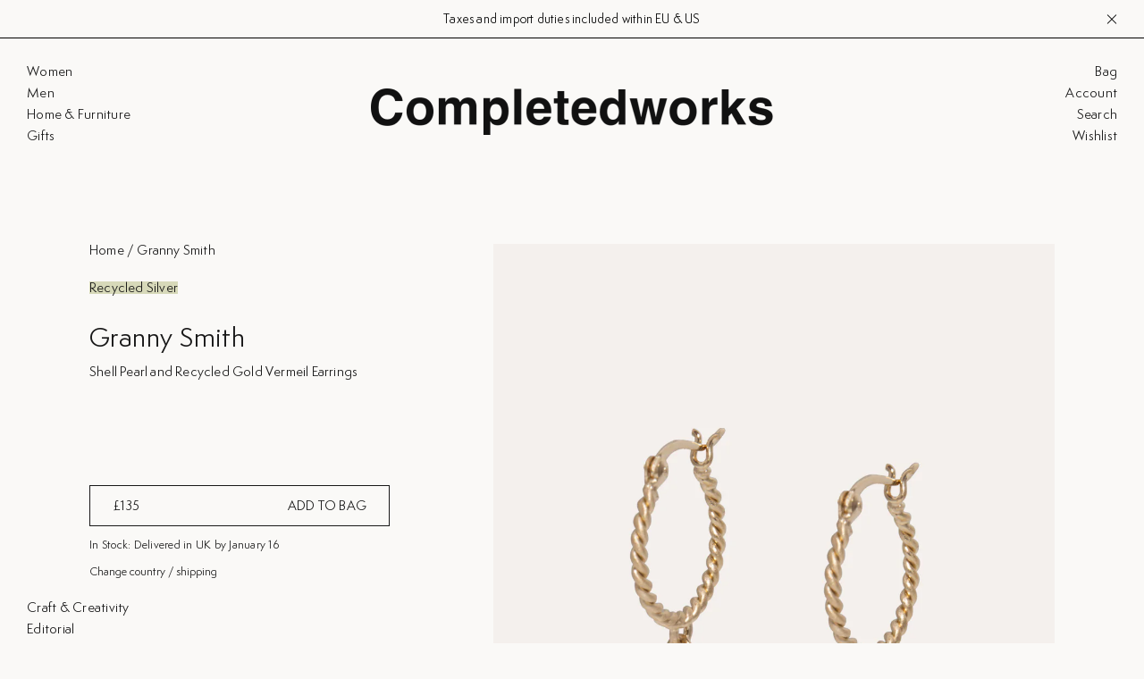

--- FILE ---
content_type: text/html; charset=utf-8
request_url: https://completedworks.com/products/p35-gold-vermeil-and-freshwater-pearl-earrings
body_size: 97002
content:
<!DOCTYPE html>
<html lang="en">
<head><script>
document.addEventListener('DOMContentLoaded', () => {
  let wishlistTitle
  let wishlistCards
  let productInfo = []
  const swymItems = document.getElementsByClassName("swym-is-anchor")

  function swymRenderWishlist(swat) {
    swat.fetch(function(products) {
      products.forEach(element => {
        productInfo.push(element)
      });
    });
  }

  if (!window.SwymCallbacks) {
    window.SwymCallbacks = [];
  }

  window.SwymCallbacks.push(swymRenderWishlist);

  function overwriteWishlistUrl () {
    Array.from(swymItems).forEach(function(item) {
      item.style.opacity = "0.5"
      item.style.curson = "wait"
      item.style.filter = "blur(1px)"
      item.addEventListener("click",function (e) {
        e.preventDefault();
      }, true);
    })

    if (swymItems.length) {
      observer.disconnect()
      updateWishlistTitle()
      document.getElementsByClassName("swym-user-login-status")[0].style.display = "flex"
      Array.from(swymItems).forEach(function(item, index) {
        let deleteIcon = document.getElementsByClassName("swym-delete-btn")[index]
        let closeIcon = deleteIcon.firstElementChild

        let filteredProducts = productInfo.find(function (product, index) {
          if (product.dt == item.getAttribute("aria-label").split(" - ").slice(0, 1)[0]) {
            item.style.opacity = "1"
            item.style.curson = "pointer"
            item.style.filter = "unset"
            item.addEventListener("click", function (e) {
              if (e.target != deleteIcon && e.target != closeIcon) {
                e.stopPropagation()
                location.href = product.du
              }
            }, true);
          }
        })
      });
    }
    observer.observe(targetNode, config);

  }

  function clickWishlistCards() {
    wishlistCards = document.getElementsByClassName("swym-wishlist-list-card");
    if (wishlistCards.length) {
      observer.disconnect()
      document.getElementsByClassName("swym-user-login-status")[0].style.display = "none"
    }
    observer.observe(targetNode, config);
  }

  function updateWishlistTitle () {
    wishlistTitle = document.getElementsByClassName('swym-wishlist-main-title')[0];
    if (wishlistTitle) {
      observer.disconnect()
      wishlistTitle.innerHTML = 'My Favorites'
    }
    observer.observe(targetNode, config);
  }

  const targetNode = document.getElementById('swym-wishlist-render-container');
  const config = { attributes: true, childList: true, subtree: true };
  const callback = function(mutationsList, observer) {
    const swymItems = document.getElementsByClassName("swym-wishlist-item")
    for(const mutation of mutationsList) {
      if (mutation.type === 'childList' && !swymItems.length) {
        updateWishlistTitle()
        clickWishlistCards()
      }
      else if (mutation.type === 'childList' && swymItems.length) {
        overwriteWishlistUrl()
      }
    }
  };

  const observer = new MutationObserver(callback);

  if (document.getElementsByClassName("template--page.swym")[0]) {
    if (targetNode !== undefined) {
      observer.observe(targetNode, config);
    }
  }

})
</script>
<meta name="viewport" content="width=device-width, initial-scale=1.0, maximum-scale=1.0, user-scalable=no"><style type="text/css">
  @font-face {
    font-family: 'SemplicitaPro';
    src: url(//completedworks.com/cdn/shop/t/237/assets/SemplicitaPro-Italic.eot?v=62591018302695853621764769423);
    src: url(//completedworks.com/cdn/shop/t/237/assets/SemplicitaPro-Italic.eot?%23iefix&v=62591018302695853621764769423) format('embedded-opentype'),
      url(//completedworks.com/cdn/shop/t/237/assets/SemplicitaPro-Italic.woff2?v=30612609883930419361764769423) format('woff2'),
      url(//completedworks.com/cdn/shop/t/237/assets/SemplicitaPro-Italic.woff?v=112277061353907727271764769423) format('woff'),
      url(//completedworks.com/cdn/shop/t/237/assets/SemplicitaPro-Italic.ttf?v=5314558557125005611764769423) format('truetype'),
      url(//completedworks.com/cdn/shop/t/237/assets/SemplicitaPro-Italic.svg%23SemplicitaPro-Italic?43663) format('svg');
    font-weight: normal;
    font-style: italic;
    font-display: swap;
  }

  @font-face {
    font-family: 'SemplicitaPro';
    src: url(//completedworks.com/cdn/shop/t/237/assets/SemplicitaPro-Regular.eot?v=55768533828378500461764769423);
    src: url(//completedworks.com/cdn/shop/t/237/assets/SemplicitaPro-Regular.eot?%23iefix&v=55768533828378500461764769423) format('embedded-opentype'),
      url(//completedworks.com/cdn/shop/t/237/assets/SemplicitaPro-Regular.woff2?v=116492138644888796921764769423) format('woff2'),
      url(//completedworks.com/cdn/shop/t/237/assets/SemplicitaPro-Regular.woff?v=171886682561856059321764769423) format('woff'),
      url(//completedworks.com/cdn/shop/t/237/assets/SemplicitaPro-Regular.ttf?v=23840254057425897781764769423) format('truetype'),
      url(//completedworks.com/cdn/shop/t/237/assets/SemplicitaPro-Regular.svg%23SemplicitaPro-Regular?43663) format('svg');
    font-weight: normal;
    font-style: normal;
    font-display: swap;
  }

  @font-face {
    font-family: 'SemplicitaPro';
    src: url(//completedworks.com/cdn/shop/t/237/assets/SemplicitaPro-Bold.eot?v=91013288638832643831764769423);
    src: url(//completedworks.com/cdn/shop/t/237/assets/SemplicitaPro-Bold.eot?%23iefix&v=91013288638832643831764769423) format('embedded-opentype'),
      url(//completedworks.com/cdn/shop/t/237/assets/SemplicitaPro-Bold.woff2?v=44101078157851502271764769423) format('woff2'),
      url(//completedworks.com/cdn/shop/t/237/assets/SemplicitaPro-Bold.woff?v=134300262083355853591764769423) format('woff'),
      url(//completedworks.com/cdn/shop/t/237/assets/SemplicitaPro-Bold.ttf?v=15582943461523488811764769423) format('truetype'),
      url(//completedworks.com/cdn/shop/t/237/assets/SemplicitaPro-Bold.svg%23SemplicitaPro-Bold?43663) format('svg');
    font-weight: bold;
    font-style: normal;
    font-display: swap;
  }

  @font-face {
    font-family: 'SemplicitaPro';
    src: url(//completedworks.com/cdn/shop/t/237/assets/SemplicitaPro-BoldItalic.eot?v=64996256990436587141764769423);
    src: url(//completedworks.com/cdn/shop/t/237/assets/SemplicitaPro-BoldItalic.eot?%23iefix&v=64996256990436587141764769423) format('embedded-opentype'),
      url(//completedworks.com/cdn/shop/t/237/assets/SemplicitaPro-BoldItalic.woff2?v=67029637759084755641764769423) format('woff2'),
      url(//completedworks.com/cdn/shop/t/237/assets/SemplicitaPro-BoldItalic.woff?v=88259465961459527911764769423) format('woff'),
      url(//completedworks.com/cdn/shop/t/237/assets/SemplicitaPro-BoldItalic.ttf?v=88019076215273678671764769423) format('truetype'),
      url(//completedworks.com/cdn/shop/t/237/assets/SemplicitaPro-BoldItalic.svg%23SemplicitaPro-BoldItalic?43663) format('svg');
    font-weight: bold;
    font-style: italic;
    font-display: swap;
  }

  @font-face {
    font-family: 'SemplicitaPro';
    src: url(//completedworks.com/cdn/shop/t/237/assets/SemplicitaPro-MedIt.eot?v=66153828734440504361764769423);
    src: url(//completedworks.com/cdn/shop/t/237/assets/SemplicitaPro-MedIt.eot?%23iefix&v=66153828734440504361764769423) format('embedded-opentype'),
      url(//completedworks.com/cdn/shop/t/237/assets/SemplicitaPro-MedIt.woff2?v=120984856925087772901764769423) format('woff2'),
      url(//completedworks.com/cdn/shop/t/237/assets/SemplicitaPro-MedIt.woff?v=71222578518463611301764769423) format('woff'),
      url(//completedworks.com/cdn/shop/t/237/assets/SemplicitaPro-MedIt.ttf?v=113149430057159658421764769423) format('truetype'),
      url(//completedworks.com/cdn/shop/t/237/assets/SemplicitaPro-MedIt.svg%23SemplicitaPro-MedIt?43663) format('svg');
    font-weight: 500;
    font-style: normal;
    font-display: swap;
  }

  @font-face {
    font-family: 'SemplicitaPro';
    src: url(//completedworks.com/cdn/shop/t/237/assets/SemplicitaPro-LtIt.eot?v=87166407097835852541764769423);
    src: url(//completedworks.com/cdn/shop/t/237/assets/SemplicitaPro-LtIt.eot?%23iefix&v=87166407097835852541764769423) format('embedded-opentype'),
      url(//completedworks.com/cdn/shop/t/237/assets/SemplicitaPro-LtIt.woff2?v=76915811076131032561764769423) format('woff2'),
      url(//completedworks.com/cdn/shop/t/237/assets/SemplicitaPro-LtIt.woff?v=37450615888996788071764769423) format('woff'),
      url(//completedworks.com/cdn/shop/t/237/assets/SemplicitaPro-LtIt.ttf?v=30333266211976028941764769423) format('truetype'),
      url(//completedworks.com/cdn/shop/t/237/assets/SemplicitaPro-LtIt.svg%23SemplicitaPro-LtIt?43663) format('svg');
    font-weight: 300;
    font-style: normal;
    font-display: swap;
  }

  @font-face {
    font-family: 'SemplicitaPro';
    src: url(//completedworks.com/cdn/shop/t/237/assets/SemplicitaPro-SemibdIt.eot?v=134859365239504270241764769423);
    src: url(//completedworks.com/cdn/shop/t/237/assets/SemplicitaPro-SemibdIt.eot?%23iefix&v=134859365239504270241764769423) format('embedded-opentype'),
      url(//completedworks.com/cdn/shop/t/237/assets/SemplicitaPro-SemibdIt.woff2?v=81298436951362685121764769423) format('woff2'),
      url(//completedworks.com/cdn/shop/t/237/assets/SemplicitaPro-SemibdIt.woff?v=116439924724999952701764769423) format('woff'),
      url(//completedworks.com/cdn/shop/t/237/assets/SemplicitaPro-SemibdIt.ttf?v=183371968971893134361764769423) format('truetype'),
      url(//completedworks.com/cdn/shop/t/237/assets/SemplicitaPro-SemibdIt.svg%23SemplicitaPro-SemibdIt?43663) format('svg');
    font-weight: 600;
    font-style: normal;
    font-display: swap;
  }

  @font-face {
    font-family: 'SemplicitaPro';
    src: url(//completedworks.com/cdn/shop/t/237/assets/SemplicitaPro-Semibold.eot?v=28751461260087919671764769423);
    src: url(//completedworks.com/cdn/shop/t/237/assets/SemplicitaPro-Semibold.eot?%23iefix&v=28751461260087919671764769423) format('embedded-opentype'),
      url(//completedworks.com/cdn/shop/t/237/assets/SemplicitaPro-Semibold.woff2?v=151299677077133043151764769423) format('woff2'),
      url(//completedworks.com/cdn/shop/t/237/assets/SemplicitaPro-Semibold.woff?v=98320430458547179921764769423) format('woff'),
      url(//completedworks.com/cdn/shop/t/237/assets/SemplicitaPro-Semibold.ttf?v=89334466003274008881764769423) format('truetype'),
      url(//completedworks.com/cdn/shop/t/237/assets/SemplicitaPro-Semibold.svg%23SemplicitaPro-Semibold?43663) format('svg');
    font-weight: 600;
    font-style: normal;
    font-display: swap;
  }

  @font-face {
    font-family: 'SemplicitaPro';
    src: url(//completedworks.com/cdn/shop/t/237/assets/SemplicitaPro-Medium.eot?v=82504781295973850631764769423);
    src: url(//completedworks.com/cdn/shop/t/237/assets/SemplicitaPro-Medium.eot?%23iefix&v=82504781295973850631764769423) format('embedded-opentype'),
      url(//completedworks.com/cdn/shop/t/237/assets/SemplicitaPro-Medium.woff2?v=159886558025421006951764769423) format('woff2'),
      url(//completedworks.com/cdn/shop/t/237/assets/SemplicitaPro-Medium.woff?v=52509105723095285241764769423) format('woff'),
      url(//completedworks.com/cdn/shop/t/237/assets/SemplicitaPro-Medium.ttf?v=126020908415960692081764769423) format('truetype'),
      url(//completedworks.com/cdn/shop/t/237/assets/SemplicitaPro-Medium.svg%23SemplicitaPro-Medium?43663) format('svg');
    font-weight: 500;
    font-style: normal;
    font-display: swap;
  }

  @font-face {
    font-family: 'SemplicitaPro';
    src: url(//completedworks.com/cdn/shop/t/237/assets/SemplicitaPro-Light.eot?v=147904723567631832611764769423);
    src: url(//completedworks.com/cdn/shop/t/237/assets/SemplicitaPro-Light.eot?%23iefix&v=147904723567631832611764769423) format('embedded-opentype'),
      url(//completedworks.com/cdn/shop/t/237/assets/SemplicitaPro-Light.woff2?v=87325345075259911771764769423) format('woff2'),
      url(//completedworks.com/cdn/shop/t/237/assets/SemplicitaPro-Light.woff?v=87029031251035013171764769423) format('woff'),
      url(//completedworks.com/cdn/shop/t/237/assets/SemplicitaPro-Light.ttf?v=160030451135186356781764769423) format('truetype'),
      url(//completedworks.com/cdn/shop/t/237/assets/SemplicitaPro-Light.svg%23SemplicitaPro-Light?43663) format('svg');
    font-weight: 300;
    font-style: normal;
    font-display: swap;
  }

  @font-face {
    font-family: 'Self Modern';
    src: url(//completedworks.com/cdn/shop/t/237/assets/self-modern.woff2?v=65894602901514898571764769423) format('woff2'),
      url(//completedworks.com/cdn/shop/t/237/assets/self-modern.woff?v=55756008351685890411764769423) format('woff');
    font-style: normal;
    font-display: swap;
  }
</style>




<script>
  var __GLOBAL__ = {
    cdn: "//completedworks.com/cdn/shop/t/237/assets/test.jpg?43663".replace(/test.jpg\?\d*/,''),
    cart: {"note":null,"attributes":{},"original_total_price":0,"total_price":0,"total_discount":0,"total_weight":0.0,"item_count":0,"items":[],"requires_shipping":false,"currency":"GBP","items_subtotal_price":0,"cart_level_discount_applications":[],"checkout_charge_amount":0},
    currency: "GBP",
    locale: "en",
    routes: {
      recommendationsUrl: "/recommendations/products"
    },
    engravingItem: {
      id: 40010683252841,
      price: 3000
    }
  }
</script>











<script>
  const langIndex = {};
  
  langIndex["products.waitlist.success_title"] = "Translation missing: en.products.waitlist.success_title";
  langIndex["products.product.sold_out"] = "Sold Out";
  langIndex["products.product.add_to_cart"] = "Add to Bag";
  langIndex["products.product.sold_out"] = "Sold Out";
  langIndex["cart.general.subtotal"] = "Subtotal";
  langIndex["cart.label.maximum"] = "All available items are in your cart";
  langIndex["general.form_errors.no_valid_email"] = "Email invalid";
  langIndex["general.form_errors.required"] = "Field is required";
  langIndex["general.form_errors.password_length"] = "Password does not match required length";
  __GLOBAL__.langMessages = langIndex
</script>
<link href="//completedworks.com/cdn/shop/t/237/assets/main.min.css?v=150349139468031865361768423157" rel="stylesheet" type="text/css" media="all" />

  <title>Granny Smith - Shell Pearl and Recycled Gold Vermeil Earrings&nbsp;&#124; Completedworks</title>
  
  <meta name="description" content="Collection Narrative: Drawing on a wide range of influences, Woven is an exploration of the unceasing production and reproduction of information in contemporary life. The pieces in the collection are woven, knitted and twisted into sometimes disharmonious patterns that navigate the history of conspiracies and ancient m">
  

<meta property="og:site_name" content="Completedworks">
<meta property="og:url" content="https://completedworks.com/products/p35-gold-vermeil-and-freshwater-pearl-earrings">
<meta property="og:title" content="Granny Smith -  Shell Pearl and Recycled Gold Vermeil Earrings">
<meta property="og:type" content="product">
<meta property="og:description" content="Collection Narrative: Drawing on a wide range of influences, Woven is an exploration of the unceasing production and reproduction of information in contemporary life. The pieces in the collection are woven, knitted and twisted into sometimes disharmonious patterns that navigate the history of conspiracies and ancient m"><meta property="og:price:amount" content="135.00">
  <meta property="og:price:currency" content="GBP"><meta property="og:image" content="http://completedworks.com/cdn/shop/files/Cw1123ewwe12_1200x1200.jpg?v=1693164987"><meta property="og:image" content="http://completedworks.com/cdn/shop/products/P35_earrings_02-style1_1200x1200.jpg?v=1693164987"><meta property="og:image" content="http://completedworks.com/cdn/shop/products/Completedworks-Gold-Vermeil-Earrings--Granny-Smith-1-1_1200x1200.jpg?v=1693164987">
<meta property="og:image:secure_url" content="https://completedworks.com/cdn/shop/files/Cw1123ewwe12_1200x1200.jpg?v=1693164987"><meta property="og:image:secure_url" content="https://completedworks.com/cdn/shop/products/P35_earrings_02-style1_1200x1200.jpg?v=1693164987"><meta property="og:image:secure_url" content="https://completedworks.com/cdn/shop/products/Completedworks-Gold-Vermeil-Earrings--Granny-Smith-1-1_1200x1200.jpg?v=1693164987">
<meta name="twitter:card" content="summary_large_image">
<meta name="twitter:title" content="Granny Smith -  Shell Pearl and Recycled Gold Vermeil Earrings">
<meta name="twitter:description" content="Collection Narrative: Drawing on a wide range of influences, Woven is an exploration of the unceasing production and reproduction of information in contemporary life. The pieces in the collection are woven, knitted and twisted into sometimes disharmonious patterns that navigate the history of conspiracies and ancient m">


<script type="application/ld+json">
      {
        "@context": "http://schema.org/",
        "@type": "Product",
        "@id": "https://completedworks.com/products/p35-gold-vermeil-and-freshwater-pearl-earrings",
        "name": "Granny Smith -  Shell Pearl and Recycled Gold Vermeil Earrings",
        "url": "https://completedworks.com/products/p35-gold-vermeil-and-freshwater-pearl-earrings",
        
        
        "image": [
          "https://completedworks.com/cdn/shop/files/Cw1123ewwe12_1025x.jpg?v=1693164987"
        ],
        
        "description": "",
        
        "sku": "P35",
        
        "brand": {
        "@type": "Thing",
        "name": "Completedworks"
      },
      
      "offers": [
        
        {
          "@type" : "Offer",
          "availability" : "http://schema.org/InStock",
          "price" : "135.0",
          "priceCurrency" : "GBP",
          "url" : "https://completedworks.com/products/p35-gold-vermeil-and-freshwater-pearl-earrings?variant=39847412007017",
          "brand": {
            "@type": "Thing",
            "name": "Completedworks"
          },
          "description": "",
          
          
          "name" : "Default Title",
          
          
          "sku": "P35",
          
          
          "weight": {
            "@type": "QuantitativeValue",
            
            "unitCode": "g",
            
            "value": "12 g"
          }
          
        }
        
      ]
      
      }
    </script>
  

<script type="application/ld+json">
{
  "@context": "http://schema.org",
  "@type": "Organization",
  "name": "Completedworks",
  
  "sameAs": [
    "",
    "",
    "",
    "",
    "",
    "",
    "",
    ""
  ],
  "url": "https://completedworks.com"
}
</script>



  <link rel="shortcut icon" href="//completedworks.com/cdn/shop/files/FM6eG-CA_pico.png?v=1614371400" type="image/png" />
  <link rel="icon" type="image/png" href="//completedworks.com/cdn/shop/files/FM6eG-CA_196x196.png?v=1614371400" />
  <link rel="icon" type="image/png" href="//completedworks.com/cdn/shop/files/FM6eG-CA_96x96.png?v=1614371400" />
  <link rel="icon" type="image/png" href="//completedworks.com/cdn/shop/files/FM6eG-CA_32x32.png?v=1614371400" />
  <link rel="icon" type="image/png" href="//completedworks.com/cdn/shop/files/FM6eG-CA_16x16.png?v=1614371400" />
  <link rel="icon" type="image/png" href="//completedworks.com/cdn/shop/files/FM6eG-CA_128x.png?v=1614371400" />
  
    <link rel="apple-touch-icon-precomposed" href="//completedworks.com/cdn/shop/files/FM6eG-CA_57x57.png?v=1614371400" />
    <link rel="apple-touch-icon-precomposed" href="//completedworks.com/cdn/shop/files/FM6eG-CA_114x114.png?v=1614371400" />
    <link rel="apple-touch-icon-precomposed" href="//completedworks.com/cdn/shop/files/FM6eG-CA_72x72.png?v=1614371400" />
    <link rel="apple-touch-icon-precomposed" href="//completedworks.com/cdn/shop/files/FM6eG-CA_144x144.png?v=1614371400" />
    <link rel="apple-touch-icon-precomposed" href="//completedworks.com/cdn/shop/files/FM6eG-CA_60x60.png?v=1614371400" />
    <link rel="apple-touch-icon-precomposed" href="//completedworks.com/cdn/shop/files/FM6eG-CA_120x120.png?v=1614371400" />
    <link rel="apple-touch-icon-precomposed" href="//completedworks.com/cdn/shop/files/FM6eG-CA_76x76.png?v=1614371400" />
    <link rel="apple-touch-icon-precomposed" href="//completedworks.com/cdn/shop/files/FM6eG-CA_152x152.png?v=1614371400" />
  
  <meta name="application-name" content="&nbsp;"/>
  <meta name="msapplication-TileColor" content="#FFFFFF" />
  <meta name="msapplication-TileImage" content="//completedworks.com/cdn/shop/files/FM6eG-CA_144x144.png?v=1614371400" />
  <meta name="msapplication-square70x70logo" content="//completedworks.com/cdn/shop/files/FM6eG-CA_70x70.png?v=1614371400" />
  <meta name="msapplication-square150x150logo" content="//completedworks.com/cdn/shop/files/FM6eG-CA_150x150.png?v=1614371400" />
  <meta name="msapplication-wide310x150logo" content="//completedworks.com/cdn/shop/files/FM6eG-CA_310x150.png?v=1614371400" />
  <meta name="msapplication-square310x310logo" content="//completedworks.com/cdn/shop/files/FM6eG-CA_310x310.png?v=1614371400" />


  
  <script>window.performance && window.performance.mark && window.performance.mark('shopify.content_for_header.start');</script><meta name="google-site-verification" content="QkgXEwI1opPcy7G8PkdHuTiJAPf63-a0IFf5e_7yw00">
<meta id="shopify-digital-wallet" name="shopify-digital-wallet" content="/28721807465/digital_wallets/dialog">
<meta name="shopify-checkout-api-token" content="43ef7e066e6830195bca8dec93ed8e57">
<meta id="in-context-paypal-metadata" data-shop-id="28721807465" data-venmo-supported="false" data-environment="production" data-locale="en_US" data-paypal-v4="true" data-currency="GBP">
<link rel="alternate" hreflang="x-default" href="https://completedworks.com/products/p35-gold-vermeil-and-freshwater-pearl-earrings">
<link rel="alternate" hreflang="en" href="https://completedworks.com/products/p35-gold-vermeil-and-freshwater-pearl-earrings">
<link rel="alternate" hreflang="en-US" href="https://us.completedworks.com/products/p35-gold-vermeil-and-freshwater-pearl-earrings">
<link rel="alternate" type="application/json+oembed" href="https://completedworks.com/products/p35-gold-vermeil-and-freshwater-pearl-earrings.oembed">
<script async="async" src="/checkouts/internal/preloads.js?locale=en-GB"></script>
<link rel="preconnect" href="https://shop.app" crossorigin="anonymous">
<script async="async" src="https://shop.app/checkouts/internal/preloads.js?locale=en-GB&shop_id=28721807465" crossorigin="anonymous"></script>
<script id="apple-pay-shop-capabilities" type="application/json">{"shopId":28721807465,"countryCode":"GB","currencyCode":"GBP","merchantCapabilities":["supports3DS"],"merchantId":"gid:\/\/shopify\/Shop\/28721807465","merchantName":"Completedworks","requiredBillingContactFields":["postalAddress","email","phone"],"requiredShippingContactFields":["postalAddress","email","phone"],"shippingType":"shipping","supportedNetworks":["visa","maestro","masterCard","amex","discover","elo"],"total":{"type":"pending","label":"Completedworks","amount":"1.00"},"shopifyPaymentsEnabled":true,"supportsSubscriptions":true}</script>
<script id="shopify-features" type="application/json">{"accessToken":"43ef7e066e6830195bca8dec93ed8e57","betas":["rich-media-storefront-analytics"],"domain":"completedworks.com","predictiveSearch":true,"shopId":28721807465,"locale":"en"}</script>
<script>var Shopify = Shopify || {};
Shopify.shop = "completedworks-production.myshopify.com";
Shopify.locale = "en";
Shopify.currency = {"active":"GBP","rate":"1.0"};
Shopify.country = "GB";
Shopify.theme = {"name":"LIVE - 03-12-25","id":182045049210,"schema_name":null,"schema_version":null,"theme_store_id":null,"role":"main"};
Shopify.theme.handle = "null";
Shopify.theme.style = {"id":null,"handle":null};
Shopify.cdnHost = "completedworks.com/cdn";
Shopify.routes = Shopify.routes || {};
Shopify.routes.root = "/";</script>
<script type="module">!function(o){(o.Shopify=o.Shopify||{}).modules=!0}(window);</script>
<script>!function(o){function n(){var o=[];function n(){o.push(Array.prototype.slice.apply(arguments))}return n.q=o,n}var t=o.Shopify=o.Shopify||{};t.loadFeatures=n(),t.autoloadFeatures=n()}(window);</script>
<script>
  window.ShopifyPay = window.ShopifyPay || {};
  window.ShopifyPay.apiHost = "shop.app\/pay";
  window.ShopifyPay.redirectState = null;
</script>
<script id="shop-js-analytics" type="application/json">{"pageType":"product"}</script>
<script defer="defer" async type="module" src="//completedworks.com/cdn/shopifycloud/shop-js/modules/v2/client.init-shop-cart-sync_IZsNAliE.en.esm.js"></script>
<script defer="defer" async type="module" src="//completedworks.com/cdn/shopifycloud/shop-js/modules/v2/chunk.common_0OUaOowp.esm.js"></script>
<script type="module">
  await import("//completedworks.com/cdn/shopifycloud/shop-js/modules/v2/client.init-shop-cart-sync_IZsNAliE.en.esm.js");
await import("//completedworks.com/cdn/shopifycloud/shop-js/modules/v2/chunk.common_0OUaOowp.esm.js");

  window.Shopify.SignInWithShop?.initShopCartSync?.({"fedCMEnabled":true,"windoidEnabled":true});

</script>
<script>
  window.Shopify = window.Shopify || {};
  if (!window.Shopify.featureAssets) window.Shopify.featureAssets = {};
  window.Shopify.featureAssets['shop-js'] = {"shop-cart-sync":["modules/v2/client.shop-cart-sync_DLOhI_0X.en.esm.js","modules/v2/chunk.common_0OUaOowp.esm.js"],"init-fed-cm":["modules/v2/client.init-fed-cm_C6YtU0w6.en.esm.js","modules/v2/chunk.common_0OUaOowp.esm.js"],"shop-button":["modules/v2/client.shop-button_BCMx7GTG.en.esm.js","modules/v2/chunk.common_0OUaOowp.esm.js"],"shop-cash-offers":["modules/v2/client.shop-cash-offers_BT26qb5j.en.esm.js","modules/v2/chunk.common_0OUaOowp.esm.js","modules/v2/chunk.modal_CGo_dVj3.esm.js"],"init-windoid":["modules/v2/client.init-windoid_B9PkRMql.en.esm.js","modules/v2/chunk.common_0OUaOowp.esm.js"],"init-shop-email-lookup-coordinator":["modules/v2/client.init-shop-email-lookup-coordinator_DZkqjsbU.en.esm.js","modules/v2/chunk.common_0OUaOowp.esm.js"],"shop-toast-manager":["modules/v2/client.shop-toast-manager_Di2EnuM7.en.esm.js","modules/v2/chunk.common_0OUaOowp.esm.js"],"shop-login-button":["modules/v2/client.shop-login-button_BtqW_SIO.en.esm.js","modules/v2/chunk.common_0OUaOowp.esm.js","modules/v2/chunk.modal_CGo_dVj3.esm.js"],"avatar":["modules/v2/client.avatar_BTnouDA3.en.esm.js"],"pay-button":["modules/v2/client.pay-button_CWa-C9R1.en.esm.js","modules/v2/chunk.common_0OUaOowp.esm.js"],"init-shop-cart-sync":["modules/v2/client.init-shop-cart-sync_IZsNAliE.en.esm.js","modules/v2/chunk.common_0OUaOowp.esm.js"],"init-customer-accounts":["modules/v2/client.init-customer-accounts_DenGwJTU.en.esm.js","modules/v2/client.shop-login-button_BtqW_SIO.en.esm.js","modules/v2/chunk.common_0OUaOowp.esm.js","modules/v2/chunk.modal_CGo_dVj3.esm.js"],"init-shop-for-new-customer-accounts":["modules/v2/client.init-shop-for-new-customer-accounts_JdHXxpS9.en.esm.js","modules/v2/client.shop-login-button_BtqW_SIO.en.esm.js","modules/v2/chunk.common_0OUaOowp.esm.js","modules/v2/chunk.modal_CGo_dVj3.esm.js"],"init-customer-accounts-sign-up":["modules/v2/client.init-customer-accounts-sign-up_D6__K_p8.en.esm.js","modules/v2/client.shop-login-button_BtqW_SIO.en.esm.js","modules/v2/chunk.common_0OUaOowp.esm.js","modules/v2/chunk.modal_CGo_dVj3.esm.js"],"checkout-modal":["modules/v2/client.checkout-modal_C_ZQDY6s.en.esm.js","modules/v2/chunk.common_0OUaOowp.esm.js","modules/v2/chunk.modal_CGo_dVj3.esm.js"],"shop-follow-button":["modules/v2/client.shop-follow-button_XetIsj8l.en.esm.js","modules/v2/chunk.common_0OUaOowp.esm.js","modules/v2/chunk.modal_CGo_dVj3.esm.js"],"lead-capture":["modules/v2/client.lead-capture_DvA72MRN.en.esm.js","modules/v2/chunk.common_0OUaOowp.esm.js","modules/v2/chunk.modal_CGo_dVj3.esm.js"],"shop-login":["modules/v2/client.shop-login_ClXNxyh6.en.esm.js","modules/v2/chunk.common_0OUaOowp.esm.js","modules/v2/chunk.modal_CGo_dVj3.esm.js"],"payment-terms":["modules/v2/client.payment-terms_CNlwjfZz.en.esm.js","modules/v2/chunk.common_0OUaOowp.esm.js","modules/v2/chunk.modal_CGo_dVj3.esm.js"]};
</script>
<script>(function() {
  var isLoaded = false;
  function asyncLoad() {
    if (isLoaded) return;
    isLoaded = true;
    var urls = ["https:\/\/cdn.loopcybersec.com\/script.js?id=jYR8F6C5tm4U1qgy0z-dF\u0026shop=completedworks-production.myshopify.com","https:\/\/beeapp.me\/jstag\/px-whatsapp.js?shop=completedworks-production.myshopify.com","https:\/\/dr4qe3ddw9y32.cloudfront.net\/awin-shopify-integration-code.js?aid=119171\u0026v=shopifyApp_5.2.5\u0026ts=1765288372385\u0026shop=completedworks-production.myshopify.com"];
    for (var i = 0; i < urls.length; i++) {
      var s = document.createElement('script');
      s.type = 'text/javascript';
      s.async = true;
      s.src = urls[i];
      var x = document.getElementsByTagName('script')[0];
      x.parentNode.insertBefore(s, x);
    }
  };
  if(window.attachEvent) {
    window.attachEvent('onload', asyncLoad);
  } else {
    window.addEventListener('load', asyncLoad, false);
  }
})();</script>
<script id="__st">var __st={"a":28721807465,"offset":0,"reqid":"0fbc4e86-153c-4f88-a824-af2baaa39291-1768433831","pageurl":"completedworks.com\/products\/p35-gold-vermeil-and-freshwater-pearl-earrings","u":"8d201284cda6","p":"product","rtyp":"product","rid":6795667931241};</script>
<script>window.ShopifyPaypalV4VisibilityTracking = true;</script>
<script id="captcha-bootstrap">!function(){'use strict';const t='contact',e='account',n='new_comment',o=[[t,t],['blogs',n],['comments',n],[t,'customer']],c=[[e,'customer_login'],[e,'guest_login'],[e,'recover_customer_password'],[e,'create_customer']],r=t=>t.map((([t,e])=>`form[action*='/${t}']:not([data-nocaptcha='true']) input[name='form_type'][value='${e}']`)).join(','),a=t=>()=>t?[...document.querySelectorAll(t)].map((t=>t.form)):[];function s(){const t=[...o],e=r(t);return a(e)}const i='password',u='form_key',d=['recaptcha-v3-token','g-recaptcha-response','h-captcha-response',i],f=()=>{try{return window.sessionStorage}catch{return}},m='__shopify_v',_=t=>t.elements[u];function p(t,e,n=!1){try{const o=window.sessionStorage,c=JSON.parse(o.getItem(e)),{data:r}=function(t){const{data:e,action:n}=t;return t[m]||n?{data:e,action:n}:{data:t,action:n}}(c);for(const[e,n]of Object.entries(r))t.elements[e]&&(t.elements[e].value=n);n&&o.removeItem(e)}catch(o){console.error('form repopulation failed',{error:o})}}const l='form_type',E='cptcha';function T(t){t.dataset[E]=!0}const w=window,h=w.document,L='Shopify',v='ce_forms',y='captcha';let A=!1;((t,e)=>{const n=(g='f06e6c50-85a8-45c8-87d0-21a2b65856fe',I='https://cdn.shopify.com/shopifycloud/storefront-forms-hcaptcha/ce_storefront_forms_captcha_hcaptcha.v1.5.2.iife.js',D={infoText:'Protected by hCaptcha',privacyText:'Privacy',termsText:'Terms'},(t,e,n)=>{const o=w[L][v],c=o.bindForm;if(c)return c(t,g,e,D).then(n);var r;o.q.push([[t,g,e,D],n]),r=I,A||(h.body.append(Object.assign(h.createElement('script'),{id:'captcha-provider',async:!0,src:r})),A=!0)});var g,I,D;w[L]=w[L]||{},w[L][v]=w[L][v]||{},w[L][v].q=[],w[L][y]=w[L][y]||{},w[L][y].protect=function(t,e){n(t,void 0,e),T(t)},Object.freeze(w[L][y]),function(t,e,n,w,h,L){const[v,y,A,g]=function(t,e,n){const i=e?o:[],u=t?c:[],d=[...i,...u],f=r(d),m=r(i),_=r(d.filter((([t,e])=>n.includes(e))));return[a(f),a(m),a(_),s()]}(w,h,L),I=t=>{const e=t.target;return e instanceof HTMLFormElement?e:e&&e.form},D=t=>v().includes(t);t.addEventListener('submit',(t=>{const e=I(t);if(!e)return;const n=D(e)&&!e.dataset.hcaptchaBound&&!e.dataset.recaptchaBound,o=_(e),c=g().includes(e)&&(!o||!o.value);(n||c)&&t.preventDefault(),c&&!n&&(function(t){try{if(!f())return;!function(t){const e=f();if(!e)return;const n=_(t);if(!n)return;const o=n.value;o&&e.removeItem(o)}(t);const e=Array.from(Array(32),(()=>Math.random().toString(36)[2])).join('');!function(t,e){_(t)||t.append(Object.assign(document.createElement('input'),{type:'hidden',name:u})),t.elements[u].value=e}(t,e),function(t,e){const n=f();if(!n)return;const o=[...t.querySelectorAll(`input[type='${i}']`)].map((({name:t})=>t)),c=[...d,...o],r={};for(const[a,s]of new FormData(t).entries())c.includes(a)||(r[a]=s);n.setItem(e,JSON.stringify({[m]:1,action:t.action,data:r}))}(t,e)}catch(e){console.error('failed to persist form',e)}}(e),e.submit())}));const S=(t,e)=>{t&&!t.dataset[E]&&(n(t,e.some((e=>e===t))),T(t))};for(const o of['focusin','change'])t.addEventListener(o,(t=>{const e=I(t);D(e)&&S(e,y())}));const B=e.get('form_key'),M=e.get(l),P=B&&M;t.addEventListener('DOMContentLoaded',(()=>{const t=y();if(P)for(const e of t)e.elements[l].value===M&&p(e,B);[...new Set([...A(),...v().filter((t=>'true'===t.dataset.shopifyCaptcha))])].forEach((e=>S(e,t)))}))}(h,new URLSearchParams(w.location.search),n,t,e,['guest_login'])})(!0,!0)}();</script>
<script integrity="sha256-4kQ18oKyAcykRKYeNunJcIwy7WH5gtpwJnB7kiuLZ1E=" data-source-attribution="shopify.loadfeatures" defer="defer" src="//completedworks.com/cdn/shopifycloud/storefront/assets/storefront/load_feature-a0a9edcb.js" crossorigin="anonymous"></script>
<script crossorigin="anonymous" defer="defer" src="//completedworks.com/cdn/shopifycloud/storefront/assets/shopify_pay/storefront-65b4c6d7.js?v=20250812"></script>
<script data-source-attribution="shopify.dynamic_checkout.dynamic.init">var Shopify=Shopify||{};Shopify.PaymentButton=Shopify.PaymentButton||{isStorefrontPortableWallets:!0,init:function(){window.Shopify.PaymentButton.init=function(){};var t=document.createElement("script");t.src="https://completedworks.com/cdn/shopifycloud/portable-wallets/latest/portable-wallets.en.js",t.type="module",document.head.appendChild(t)}};
</script>
<script data-source-attribution="shopify.dynamic_checkout.buyer_consent">
  function portableWalletsHideBuyerConsent(e){var t=document.getElementById("shopify-buyer-consent"),n=document.getElementById("shopify-subscription-policy-button");t&&n&&(t.classList.add("hidden"),t.setAttribute("aria-hidden","true"),n.removeEventListener("click",e))}function portableWalletsShowBuyerConsent(e){var t=document.getElementById("shopify-buyer-consent"),n=document.getElementById("shopify-subscription-policy-button");t&&n&&(t.classList.remove("hidden"),t.removeAttribute("aria-hidden"),n.addEventListener("click",e))}window.Shopify?.PaymentButton&&(window.Shopify.PaymentButton.hideBuyerConsent=portableWalletsHideBuyerConsent,window.Shopify.PaymentButton.showBuyerConsent=portableWalletsShowBuyerConsent);
</script>
<script data-source-attribution="shopify.dynamic_checkout.cart.bootstrap">document.addEventListener("DOMContentLoaded",(function(){function t(){return document.querySelector("shopify-accelerated-checkout-cart, shopify-accelerated-checkout")}if(t())Shopify.PaymentButton.init();else{new MutationObserver((function(e,n){t()&&(Shopify.PaymentButton.init(),n.disconnect())})).observe(document.body,{childList:!0,subtree:!0})}}));
</script>
<link id="shopify-accelerated-checkout-styles" rel="stylesheet" media="screen" href="https://completedworks.com/cdn/shopifycloud/portable-wallets/latest/accelerated-checkout-backwards-compat.css" crossorigin="anonymous">
<style id="shopify-accelerated-checkout-cart">
        #shopify-buyer-consent {
  margin-top: 1em;
  display: inline-block;
  width: 100%;
}

#shopify-buyer-consent.hidden {
  display: none;
}

#shopify-subscription-policy-button {
  background: none;
  border: none;
  padding: 0;
  text-decoration: underline;
  font-size: inherit;
  cursor: pointer;
}

#shopify-subscription-policy-button::before {
  box-shadow: none;
}

      </style>

<script>window.performance && window.performance.mark && window.performance.mark('shopify.content_for_header.end');</script>
  <link href="//completedworks.com/cdn/shop/t/237/assets/style-tweaks.css?v=168066168158171797031764769423" rel="stylesheet" type="text/css" media="all" />

  <style>
  /* this code should hide the announce bar any time we lock the body scroll ie when a drawer is open */
  body[style*="overflow: hidden"] div#header-announcement{ display:none; }
  @media (max-width: 468px) {
    #acp-widget {
      inset: auto 0 0 auto !important;
    }
  }
  /* == Force newsletter popup visible when active == */


.newsletter-bar.active {
  z-index: 99999 !important;
  opacity: 1 !important;
  pointer-events: auto !important;
  bottom: 15px;
  right:15px

}


  </style>

  

  <!-- custom code for AccessPro -->
  <style>
  /* force hide the widget */
  .asw-menu-btn{ display:none!important; }
</style>
<script>
  /* code to click the widget */
(function () {
  function triggerWidgetClick() {
    var btn = document.querySelector('.asw-menu-btn');
    if (btn) {
      btn.click();
    }
  }

  function checkHash() {
    if (window.location.hash === '#accessibility') {
      triggerWidgetClick();

      // Remove the hash from the URL without reloading
      if (window.location.hash === '#accessibility') {
        history.replaceState(null, '', window.location.pathname + window.location.search);
      }
    }
  }

  document.addEventListener('triggerWidgetClick', triggerWidgetClick);

  document.addEventListener('DOMContentLoaded', checkHash);
  window.addEventListener('hashchange', checkHash);
})();
</script>

<!-- BEGIN app block: shopify://apps/powerful-form-builder/blocks/app-embed/e4bcb1eb-35b2-42e6-bc37-bfe0e1542c9d --><script type="text/javascript" hs-ignore data-cookieconsent="ignore">
  var Globo = Globo || {};
  var globoFormbuilderRecaptchaInit = function(){};
  var globoFormbuilderHcaptchaInit = function(){};
  window.Globo.FormBuilder = window.Globo.FormBuilder || {};
  window.Globo.FormBuilder.shop = {"configuration":{"money_format":"£{{amount}}"},"pricing":{"features":{"bulkOrderForm":true,"cartForm":true,"fileUpload":30,"removeCopyright":true,"restrictedEmailDomains":true,"metrics":true}},"settings":{"copyright":"Powered by <a href=\"https://globosoftware.net\" target=\"_blank\">Globo</a> <a href=\"https://apps.shopify.com/form-builder-contact-form\" target=\"_blank\">Form</a>","hideWaterMark":false,"reCaptcha":{"recaptchaType":"v2","siteKey":false,"languageCode":"en"},"hCaptcha":{"siteKey":false},"scrollTop":false,"customCssCode":".globo-formbuilder .panels {\n  z-index: 1 !important;\n}\n\n.globo-formbuilder .globo-form-app .gfb__footer [type=submit] {\n  background-color: transparent !important;\n}","customCssEnabled":true,"additionalColumns":[]},"encryption_form_id":1,"url":"https://form.globo.io/","CDN_URL":"https://dxo9oalx9qc1s.cloudfront.net","app_id":"1783207"};

  if(window.Globo.FormBuilder.shop.settings.customCssEnabled && window.Globo.FormBuilder.shop.settings.customCssCode){
    const customStyle = document.createElement('style');
    customStyle.type = 'text/css';
    customStyle.innerHTML = window.Globo.FormBuilder.shop.settings.customCssCode;
    document.head.appendChild(customStyle);
  }

  window.Globo.FormBuilder.forms = [];
    
      
      
      
      window.Globo.FormBuilder.forms[82469] = {"82469":{"elements":[{"id":"group-1","type":"group","label":"Page 1","description":"","elements":[{"id":"text","type":"text","label":"Your Name","placeholder":"Your Name","description":"","limitCharacters":false,"characters":100,"hideLabel":false,"keepPositionLabel":false,"required":true,"ifHideLabel":false,"inputIcon":"","columnWidth":100},{"id":"email","type":"email","label":"Your email","placeholder":{"en":"Your Email","fr":"Your email","ja":"Your email"},"description":"","limitCharacters":false,"characters":100,"hideLabel":false,"keepPositionLabel":false,"required":true,"ifHideLabel":false,"inputIcon":"","columnWidth":100,"conditionalField":false},{"id":"select","type":"select","label":"The reason of contact","placeholder":"Subject","options":[{"label":"General enquiry","value":"General enquiry"},{"label":"Purchase enquiry","value":"Purchase enquiry"},{"label":"Repairs \u0026 Returns","value":"Repairs \u0026 Returns"},{"label":"Events enquiry","value":"Events enquiry"},{"label":"Press enquiry","value":"Press enquiry"},{"label":"Wholesale enquiry","value":"Wholesale enquiry"}],"defaultOption":"","description":"","hideLabel":false,"keepPositionLabel":false,"required":true,"ifHideLabel":false,"inputIcon":"","columnWidth":100,"conditionalField":false},{"id":"textarea","type":"textarea","label":"Message","placeholder":"Message","description":"","limitCharacters":false,"characters":100,"hideLabel":false,"keepPositionLabel":false,"required":true,"ifHideLabel":false,"columnWidth":100,"conditionalField":false,"onlyShowIf":false,"select":false},{"id":"hidden","type":"hidden","label":"Hidden","dataType":"dynamic","fixedValue":"","defaultValue":"info@completedworks.com","dynamicValue":[{"when":"select","is":"Press enquiry","value":"press@completedworks.com","target":"hidden"},{"when":"select","is":"Wholesale enquiry","value":"sales@completedworks.com","target":"hidden"},{"when":"select","is":"Events enquiry","value":"press@completedworks.com","target":"hidden"}],"conditionalField":false},{"id":"text-1","type":"text","label":{"en":"Order Number","fr":"Text","ja":"Text"},"placeholder":{"en":"Order Number","fr":"","ja":""},"description":"","limitCharacters":false,"characters":100,"hideLabel":false,"keepPositionLabel":false,"columnWidth":100,"displayType":"show","displayDisjunctive":false,"conditionalField":true,"required":true,"displayRules":[{"field":"select","relation":"equal","condition":"Repairs \u0026 Returns"}]},{"id":"file2-1","type":"file2","label":"Attachments","button-text":"Browse file","placeholder":"Choose file or drag here","hint":"Supported format: JPG, JPEG, PNG, GIF, SVG.","allowed-multiple":false,"allowed-extensions":["jpg","jpeg","png","gif","svg"],"description":"","hideLabel":false,"keepPositionLabel":false,"columnWidth":100,"displayType":"show","displayDisjunctive":false,"conditionalField":true,"displayRules":[{"field":"select","relation":"equal","condition":"Repairs \u0026 Returns"}],"required":true}]}],"errorMessage":{"required":"Please fill in field","invalid":"Invalid","invalidName":"Invalid name","invalidEmail":"Invalid email","invalidURL":"Invalid URL","invalidPhone":"Invalid phone","invalidNumber":"Invalid number","invalidPassword":"Invalid password","confirmPasswordNotMatch":"Confirmed password doesn't match","customerAlreadyExists":"Customer already exists","fileSizeLimit":"File size limit exceeded","fileNotAllowed":"File extension not allowed","requiredCaptcha":"Please, enter the captcha","requiredProducts":"Please select product","limitQuantity":"The number of products left in stock has been exceeded","shopifyInvalidPhone":"phone - Enter a valid phone number to use this delivery method","shopifyPhoneHasAlready":"phone - Phone has already been taken","shopifyInvalidProvice":"addresses.province - is not valid","otherError":"Something went wrong, please try again"},"appearance":{"layout":"default","width":600,"style":"flat","mainColor":"rgba(0,0,0,1)","headingColor":"#000","labelColor":"#000","descriptionColor":"#6c757d","optionColor":"#000","paragraphColor":"#000","paragraphBackground":"rgba(250,249,247,1)","background":"none","backgroundColor":"#FFF","backgroundImage":"","backgroundImageAlignment":"middle","floatingIcon":"\u003csvg aria-hidden=\"true\" focusable=\"false\" data-prefix=\"far\" data-icon=\"envelope\" class=\"svg-inline--fa fa-envelope fa-w-16\" role=\"img\" xmlns=\"http:\/\/www.w3.org\/2000\/svg\" viewBox=\"0 0 512 512\"\u003e\u003cpath fill=\"currentColor\" d=\"M464 64H48C21.49 64 0 85.49 0 112v288c0 26.51 21.49 48 48 48h416c26.51 0 48-21.49 48-48V112c0-26.51-21.49-48-48-48zm0 48v40.805c-22.422 18.259-58.168 46.651-134.587 106.49-16.841 13.247-50.201 45.072-73.413 44.701-23.208.375-56.579-31.459-73.413-44.701C106.18 199.465 70.425 171.067 48 152.805V112h416zM48 400V214.398c22.914 18.251 55.409 43.862 104.938 82.646 21.857 17.205 60.134 55.186 103.062 54.955 42.717.231 80.509-37.199 103.053-54.947 49.528-38.783 82.032-64.401 104.947-82.653V400H48z\"\u003e\u003c\/path\u003e\u003c\/svg\u003e","floatingText":"","displayOnAllPage":false,"position":"bottom right","formType":"normalForm","newTemplate":false,"colorScheme":{"solidButton":{"red":0,"green":0,"blue":0},"solidButtonLabel":{"red":255,"green":255,"blue":255},"text":{"red":0,"green":0,"blue":0},"outlineButton":{"red":0,"green":0,"blue":0},"background":null},"fontSize":"medium"},"afterSubmit":{"action":"clearForm","message":"\u003cp\u003e\u0026nbsp;\u003c\/p\u003e\n\u003cp\u003eWe appreciate you contacting us. One of our colleagues will get back in touch with you soon!\u003c\/p\u003e\n\u003cp\u003e\u0026nbsp;\u003c\/p\u003e","redirectUrl":"","enableGa":false,"gaEventCategory":"Form Builder by Globo","gaEventAction":"Submit","gaEventLabel":"Contact us form","enableFpx":false,"fpxTrackerName":""},"accountPage":{"showAccountDetail":false,"registrationPage":false,"editAccountPage":false,"header":"Header","active":false,"title":"Account details","headerDescription":"Fill out the form to change account information","afterUpdate":"Message after update","message":"\u003ch5\u003eAccount edited successfully!\u003c\/h5\u003e","footer":"Footer","updateText":"Update","footerDescription":""},"footer":{"description":"","previousText":"Previous","nextText":"Next","submitText":"SEND","resetButton":false,"resetButtonText":"Reset","submitFullWidth":true,"submitAlignment":"left"},"header":{"active":false,"title":"","description":"\u003cp\u003e\u003cbr\u003e\u003c\/p\u003e"},"isStepByStepForm":true,"publish":{"requiredLogin":false,"requiredLoginMessage":"Please \u003ca href=\"\/account\/login\" title=\"login\"\u003elogin\u003c\/a\u003e to continue","publishType":"embedCode","embedCode":"\u003cdiv class=\"globo-formbuilder\" data-id=\"ODIwNjQ=\"\u003e\u003c\/div\u003e","shortCode":"{formbuilder:ODIwNjQ=}","popup":"\u003cdiv class=\"globo-formbuilder\" data-id=\"\"\u003e\u003c\/div\u003e","lightbox":"\u003cdiv class=\"globo-form-publish-modal lightbox hidden\" data-id=\"ODIwNjQ=\"\u003e\u003cdiv class=\"globo-form-modal-content\"\u003e\u003cdiv class=\"globo-formbuilder\" data-id=\"ODIwNjQ=\"\u003e\u003c\/div\u003e\u003c\/div\u003e\u003c\/div\u003e","enableAddShortCode":false,"selectPage":"index","selectPositionOnPage":"top","selectTime":"forever","setCookie":"1","setCookieHours":"1","setCookieWeeks":"1"},"reCaptcha":{"enable":false,"note":"Please make sure that you have set Google reCaptcha v2 Site key and Secret key in \u003ca href=\"\/admin\/settings\"\u003eSettings\u003c\/a\u003e"},"html":"\n\u003cdiv class=\"globo-form default-form globo-form-id-82469 \" data-locale=\"en\" \u003e\n\n\u003cstyle\u003e\n\n\n    :root .globo-form-app[data-id=\"82469\"]{\n        \n        --gfb-color-solidButton: 0,0,0;\n        --gfb-color-solidButtonColor: rgb(var(--gfb-color-solidButton));\n        --gfb-color-solidButtonLabel: 255,255,255;\n        --gfb-color-solidButtonLabelColor: rgb(var(--gfb-color-solidButtonLabel));\n        --gfb-color-text: 0,0,0;\n        --gfb-color-textColor: rgb(var(--gfb-color-text));\n        --gfb-color-outlineButton: 0,0,0;\n        --gfb-color-outlineButtonColor: rgb(var(--gfb-color-outlineButton));\n        --gfb-color-background: ,,;\n        --gfb-color-backgroundColor: rgb(var(--gfb-color-background));\n        \n        --gfb-main-color: rgba(0,0,0,1);\n        --gfb-primary-color: var(--gfb-color-solidButtonColor, var(--gfb-main-color));\n        --gfb-primary-text-color: var(--gfb-color-solidButtonLabelColor, #FFF);\n        --gfb-form-width: 600px;\n        --gfb-font-family: inherit;\n        --gfb-font-style: inherit;\n        --gfb--image: 40%;\n        --gfb-image-ratio-draft: var(--gfb--image);\n        --gfb-image-ratio: var(--gfb-image-ratio-draft);\n        \n        --gfb-bg-temp-color: #FFF;\n        --gfb-bg-position: middle;\n        \n        --gfb-bg-color: var(--gfb-color-backgroundColor, var(--gfb-bg-temp-color));\n        \n    }\n    \n.globo-form-id-82469 .globo-form-app{\n    max-width: 600px;\n    width: -webkit-fill-available;\n    \n    background-color: unset;\n    \n    \n}\n\n.globo-form-id-82469 .globo-form-app .globo-heading{\n    color: var(--gfb-color-textColor, #000)\n}\n\n\n\n.globo-form-id-82469 .globo-form-app .globo-description,\n.globo-form-id-82469 .globo-form-app .header .globo-description{\n    --gfb-color-description: rgba(var(--gfb-color-text), 0.8);\n    color: var(--gfb-color-description, #6c757d);\n}\n.globo-form-id-82469 .globo-form-app .globo-label,\n.globo-form-id-82469 .globo-form-app .globo-form-control label.globo-label,\n.globo-form-id-82469 .globo-form-app .globo-form-control label.globo-label span.label-content{\n    color: var(--gfb-color-textColor, #000);\n    text-align: left !important;\n}\n.globo-form-id-82469 .globo-form-app .globo-label.globo-position-label{\n    height: 20px !important;\n}\n.globo-form-id-82469 .globo-form-app .globo-form-control .help-text.globo-description,\n.globo-form-id-82469 .globo-form-app .globo-form-control span.globo-description{\n    --gfb-color-description: rgba(var(--gfb-color-text), 0.8);\n    color: var(--gfb-color-description, #6c757d);\n}\n.globo-form-id-82469 .globo-form-app .globo-form-control .checkbox-wrapper .globo-option,\n.globo-form-id-82469 .globo-form-app .globo-form-control .radio-wrapper .globo-option\n{\n    color: var(--gfb-color-textColor, #000);\n}\n.globo-form-id-82469 .globo-form-app .footer,\n.globo-form-id-82469 .globo-form-app .gfb__footer{\n    text-align:left;\n}\n.globo-form-id-82469 .globo-form-app .footer button,\n.globo-form-id-82469 .globo-form-app .gfb__footer button{\n    border:1px solid var(--gfb-primary-color);\n    \n        width:100%;\n    \n}\n.globo-form-id-82469 .globo-form-app .footer button.submit,\n.globo-form-id-82469 .globo-form-app .gfb__footer button.submit\n.globo-form-id-82469 .globo-form-app .footer button.checkout,\n.globo-form-id-82469 .globo-form-app .gfb__footer button.checkout,\n.globo-form-id-82469 .globo-form-app .footer button.action.loading .spinner,\n.globo-form-id-82469 .globo-form-app .gfb__footer button.action.loading .spinner{\n    background-color: var(--gfb-primary-color);\n    color : #ffffff;\n}\n.globo-form-id-82469 .globo-form-app .globo-form-control .star-rating\u003efieldset:not(:checked)\u003elabel:before {\n    content: url('data:image\/svg+xml; utf8, \u003csvg aria-hidden=\"true\" focusable=\"false\" data-prefix=\"far\" data-icon=\"star\" class=\"svg-inline--fa fa-star fa-w-18\" role=\"img\" xmlns=\"http:\/\/www.w3.org\/2000\/svg\" viewBox=\"0 0 576 512\"\u003e\u003cpath fill=\"rgba(0,0,0,1)\" d=\"M528.1 171.5L382 150.2 316.7 17.8c-11.7-23.6-45.6-23.9-57.4 0L194 150.2 47.9 171.5c-26.2 3.8-36.7 36.1-17.7 54.6l105.7 103-25 145.5c-4.5 26.3 23.2 46 46.4 33.7L288 439.6l130.7 68.7c23.2 12.2 50.9-7.4 46.4-33.7l-25-145.5 105.7-103c19-18.5 8.5-50.8-17.7-54.6zM388.6 312.3l23.7 138.4L288 385.4l-124.3 65.3 23.7-138.4-100.6-98 139-20.2 62.2-126 62.2 126 139 20.2-100.6 98z\"\u003e\u003c\/path\u003e\u003c\/svg\u003e');\n}\n.globo-form-id-82469 .globo-form-app .globo-form-control .star-rating\u003efieldset\u003einput:checked ~ label:before {\n    content: url('data:image\/svg+xml; utf8, \u003csvg aria-hidden=\"true\" focusable=\"false\" data-prefix=\"fas\" data-icon=\"star\" class=\"svg-inline--fa fa-star fa-w-18\" role=\"img\" xmlns=\"http:\/\/www.w3.org\/2000\/svg\" viewBox=\"0 0 576 512\"\u003e\u003cpath fill=\"rgba(0,0,0,1)\" d=\"M259.3 17.8L194 150.2 47.9 171.5c-26.2 3.8-36.7 36.1-17.7 54.6l105.7 103-25 145.5c-4.5 26.3 23.2 46 46.4 33.7L288 439.6l130.7 68.7c23.2 12.2 50.9-7.4 46.4-33.7l-25-145.5 105.7-103c19-18.5 8.5-50.8-17.7-54.6L382 150.2 316.7 17.8c-11.7-23.6-45.6-23.9-57.4 0z\"\u003e\u003c\/path\u003e\u003c\/svg\u003e');\n}\n.globo-form-id-82469 .globo-form-app .globo-form-control .star-rating\u003efieldset:not(:checked)\u003elabel:hover:before,\n.globo-form-id-82469 .globo-form-app .globo-form-control .star-rating\u003efieldset:not(:checked)\u003elabel:hover ~ label:before{\n    content : url('data:image\/svg+xml; utf8, \u003csvg aria-hidden=\"true\" focusable=\"false\" data-prefix=\"fas\" data-icon=\"star\" class=\"svg-inline--fa fa-star fa-w-18\" role=\"img\" xmlns=\"http:\/\/www.w3.org\/2000\/svg\" viewBox=\"0 0 576 512\"\u003e\u003cpath fill=\"rgba(0,0,0,1)\" d=\"M259.3 17.8L194 150.2 47.9 171.5c-26.2 3.8-36.7 36.1-17.7 54.6l105.7 103-25 145.5c-4.5 26.3 23.2 46 46.4 33.7L288 439.6l130.7 68.7c23.2 12.2 50.9-7.4 46.4-33.7l-25-145.5 105.7-103c19-18.5 8.5-50.8-17.7-54.6L382 150.2 316.7 17.8c-11.7-23.6-45.6-23.9-57.4 0z\"\u003e\u003c\/path\u003e\u003c\/svg\u003e')\n}\n.globo-form-id-82469 .globo-form-app .globo-form-control .checkbox-wrapper .checkbox-input:checked ~ .checkbox-label:before {\n    border-color: var(--gfb-primary-color);\n    box-shadow: 0 4px 6px rgba(50,50,93,0.11), 0 1px 3px rgba(0,0,0,0.08);\n    background-color: var(--gfb-primary-color);\n}\n.globo-form-id-82469 .globo-form-app .step.-completed .step__number,\n.globo-form-id-82469 .globo-form-app .line.-progress,\n.globo-form-id-82469 .globo-form-app .line.-start{\n    background-color: var(--gfb-primary-color);\n}\n.globo-form-id-82469 .globo-form-app .checkmark__check,\n.globo-form-id-82469 .globo-form-app .checkmark__circle{\n    stroke: var(--gfb-primary-color);\n}\n.globo-form-id-82469 .floating-button{\n    background-color: var(--gfb-primary-color);\n}\n.globo-form-id-82469 .globo-form-app .globo-form-control .checkbox-wrapper .checkbox-input ~ .checkbox-label:before,\n.globo-form-app .globo-form-control .radio-wrapper .radio-input ~ .radio-label:after{\n    border-color : var(--gfb-primary-color);\n}\n.globo-form-id-82469 .flatpickr-day.selected, \n.globo-form-id-82469 .flatpickr-day.startRange, \n.globo-form-id-82469 .flatpickr-day.endRange, \n.globo-form-id-82469 .flatpickr-day.selected.inRange, \n.globo-form-id-82469 .flatpickr-day.startRange.inRange, \n.globo-form-id-82469 .flatpickr-day.endRange.inRange, \n.globo-form-id-82469 .flatpickr-day.selected:focus, \n.globo-form-id-82469 .flatpickr-day.startRange:focus, \n.globo-form-id-82469 .flatpickr-day.endRange:focus, \n.globo-form-id-82469 .flatpickr-day.selected:hover, \n.globo-form-id-82469 .flatpickr-day.startRange:hover, \n.globo-form-id-82469 .flatpickr-day.endRange:hover, \n.globo-form-id-82469 .flatpickr-day.selected.prevMonthDay, \n.globo-form-id-82469 .flatpickr-day.startRange.prevMonthDay, \n.globo-form-id-82469 .flatpickr-day.endRange.prevMonthDay, \n.globo-form-id-82469 .flatpickr-day.selected.nextMonthDay, \n.globo-form-id-82469 .flatpickr-day.startRange.nextMonthDay, \n.globo-form-id-82469 .flatpickr-day.endRange.nextMonthDay {\n    background: var(--gfb-primary-color);\n    border-color: var(--gfb-primary-color);\n}\n.globo-form-id-82469 .globo-paragraph {\n    background: rgba(250,249,247,1);\n    color: var(--gfb-color-textColor, #000);\n    width: 100%!important;\n}\n\n\u003c\/style\u003e\n\n\n\n\n\u003cdiv class=\"globo-form-app default-layout gfb-style-flat  gfb-font-size-medium\" data-id=82469\u003e\n    \n    \u003cdiv class=\"header dismiss hidden\" onclick=\"Globo.FormBuilder.closeModalForm(this)\"\u003e\n        \u003csvg width=20 height=20 viewBox=\"0 0 20 20\" class=\"\" focusable=\"false\" aria-hidden=\"true\"\u003e\u003cpath d=\"M11.414 10l4.293-4.293a.999.999 0 1 0-1.414-1.414L10 8.586 5.707 4.293a.999.999 0 1 0-1.414 1.414L8.586 10l-4.293 4.293a.999.999 0 1 0 1.414 1.414L10 11.414l4.293 4.293a.997.997 0 0 0 1.414 0 .999.999 0 0 0 0-1.414L11.414 10z\" fill-rule=\"evenodd\"\u003e\u003c\/path\u003e\u003c\/svg\u003e\n    \u003c\/div\u003e\n    \u003cform class=\"g-container\" novalidate action=\"https:\/\/form.globosoftware.net\/api\/front\/form\/82469\/send\" method=\"POST\" enctype=\"multipart\/form-data\" data-id=82469\u003e\n        \n            \n        \n        \n            \u003cdiv class=\"globo-formbuilder-wizard\" data-id=82469\u003e\n                \u003cdiv class=\"wizard__content\"\u003e\n                    \u003cheader class=\"wizard__header\"\u003e\n                        \u003cdiv class=\"wizard__steps\"\u003e\n                        \u003cnav class=\"steps hidden\"\u003e\n                            \n                            \n                                \n                            \n                            \n                                \n                                \n                                \n                                \n                                \u003cdiv class=\"step last \" data-element-id=\"group-1\"  data-step=\"0\" \u003e\n                                    \u003cdiv class=\"step__content\"\u003e\n                                        \u003cp class=\"step__number\"\u003e\u003c\/p\u003e\n                                        \u003csvg class=\"checkmark\" xmlns=\"http:\/\/www.w3.org\/2000\/svg\" width=52 height=52 viewBox=\"0 0 52 52\"\u003e\n                                            \u003ccircle class=\"checkmark__circle\" cx=\"26\" cy=\"26\" r=\"25\" fill=\"none\"\/\u003e\n                                            \u003cpath class=\"checkmark__check\" fill=\"none\" d=\"M14.1 27.2l7.1 7.2 16.7-16.8\"\/\u003e\n                                        \u003c\/svg\u003e\n                                        \u003cdiv class=\"lines\"\u003e\n                                            \n                                                \u003cdiv class=\"line -start\"\u003e\u003c\/div\u003e\n                                            \n                                            \u003cdiv class=\"line -background\"\u003e\n                                            \u003c\/div\u003e\n                                            \u003cdiv class=\"line -progress\"\u003e\n                                            \u003c\/div\u003e\n                                        \u003c\/div\u003e  \n                                    \u003c\/div\u003e\n                                \u003c\/div\u003e\n                            \n                        \u003c\/nav\u003e\n                        \u003c\/div\u003e\n                    \u003c\/header\u003e\n                    \u003cdiv class=\"panels\"\u003e\n                        \n                        \n                        \n                        \n                        \u003cdiv class=\"panel \" data-element-id=\"group-1\" data-id=82469  data-step=\"0\" style=\"padding-top:0\"\u003e\n                            \n                                \n                                    \n\n\n\n\n\n\n\n\n\n\n\n\n\n\n\n    \n\n\n\n\n\n\n\u003cdiv class=\"globo-form-control layout-1-column \"  data-type='text'\u003e\n    \n\u003clabel for=\"82469-text\" class=\"flat-label globo-label gfb__label-v2 \"\u003e\n    \u003cspan class=\"label-content\" data-label=\"Your Name\"\u003eYour Name\u003c\/span\u003e\n    \n        \u003cspan class=\"text-danger text-smaller\"\u003e *\u003c\/span\u003e\n    \n\u003c\/label\u003e\n\n    \u003cdiv class=\"globo-form-input\"\u003e\n        \n        \n        \u003cinput type=\"text\"  data-type=\"text\" class=\"flat-input\" id=\"82469-text\" name=\"text\" placeholder=\"Your Name\" presence  \u003e\n    \u003c\/div\u003e\n    \n    \u003csmall class=\"messages\"\u003e\u003c\/small\u003e\n\u003c\/div\u003e\n\n\n\n                                \n                                    \n\n\n\n\n\n\n\n\n\n\n\n\n\n\n\n    \n\n\n\n\n\n\n\u003cdiv class=\"globo-form-control layout-1-column \"  data-type='email'\u003e\n    \n\u003clabel for=\"82469-email\" class=\"flat-label globo-label gfb__label-v2 \"\u003e\n    \u003cspan class=\"label-content\" data-label=\"Your email\"\u003eYour email\u003c\/span\u003e\n    \n        \u003cspan class=\"text-danger text-smaller\"\u003e *\u003c\/span\u003e\n    \n\u003c\/label\u003e\n\n    \u003cdiv class=\"globo-form-input\"\u003e\n        \n        \n        \u003cinput type=\"text\"  data-type=\"email\" class=\"flat-input\" id=\"82469-email\" name=\"email\" placeholder=\"Your Email\" presence  \u003e\n    \u003c\/div\u003e\n    \n    \u003csmall class=\"messages\"\u003e\u003c\/small\u003e\n\u003c\/div\u003e\n\n\n                                \n                                    \n\n\n\n\n\n\n\n\n\n\n\n\n\n\n\n    \n\n\n\n\n\n\n\u003cdiv class=\"globo-form-control layout-1-column \"  data-type='select' data-default-value=\"\" data-type=\"select\"\u003e\n    \n\u003clabel for=\"82469-select\" class=\"flat-label globo-label gfb__label-v2 \"\u003e\n    \u003cspan class=\"label-content\" data-label=\"The reason of contact\"\u003eThe reason of contact\u003c\/span\u003e\n    \n        \u003cspan class=\"text-danger text-smaller\"\u003e *\u003c\/span\u003e\n    \n\u003c\/label\u003e\n\n    \n    \n    \u003cdiv class=\"globo-form-input\"\u003e\n        \n        \n        \u003cselect name=\"select\"  id=\"82469-select\" class=\"flat-input\" presence\u003e\n            \u003coption selected=\"selected\" value=\"\" disabled=\"disabled\"\u003eSubject\u003c\/option\u003e\n            \n            \u003coption value=\"General enquiry\" \u003eGeneral enquiry\u003c\/option\u003e\n            \n            \u003coption value=\"Purchase enquiry\" \u003ePurchase enquiry\u003c\/option\u003e\n            \n            \u003coption value=\"Repairs \u0026amp; Returns\" \u003eRepairs \u0026 Returns\u003c\/option\u003e\n            \n            \u003coption value=\"Events enquiry\" \u003eEvents enquiry\u003c\/option\u003e\n            \n            \u003coption value=\"Press enquiry\" \u003ePress enquiry\u003c\/option\u003e\n            \n            \u003coption value=\"Wholesale enquiry\" \u003eWholesale enquiry\u003c\/option\u003e\n            \n        \u003c\/select\u003e\n    \u003c\/div\u003e\n    \n    \u003csmall class=\"messages\"\u003e\u003c\/small\u003e\n\u003c\/div\u003e\n\n\n                                \n                                    \n\n\n\n\n\n\n\n\n\n\n\n\n\n\n\n    \n\n\n\n\n\n\n\u003cdiv class=\"globo-form-control layout-1-column \"  data-type='textarea'\u003e\n    \n\u003clabel for=\"82469-textarea\" class=\"flat-label globo-label gfb__label-v2 \"\u003e\n    \u003cspan class=\"label-content\" data-label=\"Message\"\u003eMessage\u003c\/span\u003e\n    \n        \u003cspan class=\"text-danger text-smaller\"\u003e *\u003c\/span\u003e\n    \n\u003c\/label\u003e\n\n    \u003cdiv class=\"globo-form-input\"\u003e\n        \n        \u003ctextarea id=\"82469-textarea\"  data-type=\"textarea\" class=\"flat-input\" rows=\"3\" name=\"textarea\" placeholder=\"Message\" presence  \u003e\u003c\/textarea\u003e\n    \u003c\/div\u003e\n    \n    \u003csmall class=\"messages\"\u003e\u003c\/small\u003e\n\u003c\/div\u003e\n\n\n                                \n                                    \n\n\n\n\n\n\n\n\n\n\n\n\n\n\n\n    \n\n\n\n\n\n\n\u003cdiv class=\"globo-form-control layout-1-column \"  data-type='hidden' style=\"display: none;visibility: hidden;\"\u003e\n    \u003clabel for=\"hidden\" class=\"flat-label\"\u003e\u003cspan class=\"label-content\" data-label=\"Hidden\"\u003eHidden\u003c\/span\u003e\u003cspan\u003e\u003c\/span\u003e\u003c\/label\u003e\n    \n        \u003cinput type=\"hidden\" data-type=\"dynamic\" id=\"hidden\" name=\"hidden\" data-default-value=\"info@completedworks.com\" value=\"info@completedworks.com\" data-when=\"select\" \u003e\n    \n\u003c\/div\u003e\n\n\n                                \n                                    \n\n\n\n\n\n\n\n\n\n    \n        \n    \n\n\n\n\n\n\n\n    \n\n\n\n\n\n\n\u003cdiv class=\"globo-form-control layout-1-column \"  data-display-type='show' data-type='text'\u003e\n    \n\u003clabel for=\"82469-text-1\" class=\"flat-label globo-label gfb__label-v2 \"\u003e\n    \u003cspan class=\"label-content\" data-label=\"Order Number\"\u003eOrder Number\u003c\/span\u003e\n    \n        \u003cspan class=\"text-danger text-smaller\"\u003e *\u003c\/span\u003e\n    \n\u003c\/label\u003e\n\n    \u003cdiv class=\"globo-form-input\"\u003e\n        \n        \n        \u003cinput type=\"text\"  data-type=\"text\" class=\"flat-input\" id=\"82469-text-1\" name=\"text-1\" placeholder=\"Order Number\" presence  \u003e\n    \u003c\/div\u003e\n    \n    \u003csmall class=\"messages\"\u003e\u003c\/small\u003e\n\u003c\/div\u003e\n\n\n\n                                \n                                    \n\n\n\n\n\n\n\n\n\n    \n        \n    \n\n\n\n\n\n\n\n    \n\n\n\n\n\n\n\u003cdiv class=\"globo-form-control layout-1-column \"  data-display-type='show' data-type='file2'\u003e\n    \u003clabel for=\"temp-for-82469-file2-1\" class=\"flat-label globo-label \"\u003e\u003cspan class=\"label-content\" data-label=\"Attachments\"\u003eAttachments\u003c\/span\u003e\u003cspan class=\"text-danger text-smaller\"\u003e *\u003c\/span\u003e\u003c\/label\u003e\n    \u003cdiv class=\"globo-form-input\"\u003e\n        \u003cdiv class=\"gfb__dropzone\"\u003e\n            \u003cdiv class=\"gfb__dropzone--content\"\u003e\n                \u003cdiv class=\"gfb__dropzone--placeholder\"\u003e\n                    \u003cdiv class=\"gfb__dropzone--placeholder--title\"\u003e\n                        Choose file or drag here\n                    \u003c\/div\u003e\n                    \n                    \u003cdiv class=\"gfb__dropzone--placeholder--description\"\u003e\n                        Supported format: JPG, JPEG, PNG, GIF, SVG.\n                    \u003c\/div\u003e\n                    \n                    \n                    \u003cbutton type=\"button\" for=\"82469-file2-1\" class=\"gfb__dropzone--placeholder--button\"\u003eBrowse file\u003c\/button\u003e\n                    \n                \u003c\/div\u003e\n                \u003cdiv class=\"gfb__dropzone--preview--area\"\u003e\u003c\/div\u003e\n            \u003c\/div\u003e\n            \u003cinput style=\"display:none\" type=\"file\" id=\"temp-for-82469-file2-1\"  \/\u003e\n            \u003cinput style=\"display:none\" type=\"file\"  data-type=\"file2\" class=\"flat-input\" id=\"82469-file2-1\"  name=\"file2-1\"  placeholder=\"Choose file or drag here\" presence data-allowed-extensions=\"jpg,jpeg,png,gif,svg\" data-file-size-limit=\"\" data-file-limit=\"\" \u003e\n        \u003c\/div\u003e\n    \u003c\/div\u003e\n    \n    \u003csmall class=\"messages\"\u003e\u003c\/small\u003e\n\u003c\/div\u003e\n\n\n                                \n                            \n                            \n                                \n                            \n                        \u003c\/div\u003e\n                        \n                    \u003c\/div\u003e\n                    \n                    \u003cdiv class=\"message error\" data-other-error=\"Something went wrong, please try again\"\u003e\n                        \u003cdiv class=\"content\"\u003e\u003c\/div\u003e\n                        \u003cdiv class=\"dismiss\" onclick=\"Globo.FormBuilder.dismiss(this)\"\u003e\n                            \u003csvg width=20 height=20 viewBox=\"0 0 20 20\" class=\"\" focusable=\"false\" aria-hidden=\"true\"\u003e\u003cpath d=\"M11.414 10l4.293-4.293a.999.999 0 1 0-1.414-1.414L10 8.586 5.707 4.293a.999.999 0 1 0-1.414 1.414L8.586 10l-4.293 4.293a.999.999 0 1 0 1.414 1.414L10 11.414l4.293 4.293a.997.997 0 0 0 1.414 0 .999.999 0 0 0 0-1.414L11.414 10z\" fill-rule=\"evenodd\"\u003e\u003c\/path\u003e\u003c\/svg\u003e\n                        \u003c\/div\u003e\n                    \u003c\/div\u003e\n                    \n                        \n                        \u003cdiv class=\"message success\"\u003e\n                            \n                            \u003cdiv class=\"gfb__discount-wrapper\" onclick=\"Globo.FormBuilder.handleCopyDiscountCode(this)\"\u003e\n                                \u003cdiv class=\"gfb__content-discount\"\u003e\n                                    \u003cspan class=\"gfb__discount-code\"\u003e\u003c\/span\u003e\n                                    \u003cdiv class=\"gfb__copy\"\u003e\n                                        \u003csvg xmlns=\"http:\/\/www.w3.org\/2000\/svg\" viewBox=\"0 0 448 512\"\u003e\u003cpath d=\"M384 336H192c-8.8 0-16-7.2-16-16V64c0-8.8 7.2-16 16-16l140.1 0L400 115.9V320c0 8.8-7.2 16-16 16zM192 384H384c35.3 0 64-28.7 64-64V115.9c0-12.7-5.1-24.9-14.1-33.9L366.1 14.1c-9-9-21.2-14.1-33.9-14.1H192c-35.3 0-64 28.7-64 64V320c0 35.3 28.7 64 64 64zM64 128c-35.3 0-64 28.7-64 64V448c0 35.3 28.7 64 64 64H256c35.3 0 64-28.7 64-64V416H272v32c0 8.8-7.2 16-16 16H64c-8.8 0-16-7.2-16-16V192c0-8.8 7.2-16 16-16H96V128H64z\"\/\u003e\u003c\/svg\u003e\n                                    \u003c\/div\u003e\n                                    \u003cdiv class=\"gfb__copied\"\u003e\n                                        \u003csvg xmlns=\"http:\/\/www.w3.org\/2000\/svg\" viewBox=\"0 0 448 512\"\u003e\u003cpath d=\"M438.6 105.4c12.5 12.5 12.5 32.8 0 45.3l-256 256c-12.5 12.5-32.8 12.5-45.3 0l-128-128c-12.5-12.5-12.5-32.8 0-45.3s32.8-12.5 45.3 0L160 338.7 393.4 105.4c12.5-12.5 32.8-12.5 45.3 0z\"\/\u003e\u003c\/svg\u003e\n                                    \u003c\/div\u003e        \n                                \u003c\/div\u003e\n                            \u003c\/div\u003e\n                            \u003cdiv class=\"content\"\u003e\u003cp\u003e\u0026nbsp;\u003c\/p\u003e\n\u003cp\u003eWe appreciate you contacting us. One of our colleagues will get back in touch with you soon!\u003c\/p\u003e\n\u003cp\u003e\u0026nbsp;\u003c\/p\u003e\u003c\/div\u003e\n                            \u003cdiv class=\"dismiss\" onclick=\"Globo.FormBuilder.dismiss(this)\"\u003e\n                                \u003csvg width=20 height=20 width=20 height=20 viewBox=\"0 0 20 20\" class=\"\" focusable=\"false\" aria-hidden=\"true\"\u003e\u003cpath d=\"M11.414 10l4.293-4.293a.999.999 0 1 0-1.414-1.414L10 8.586 5.707 4.293a.999.999 0 1 0-1.414 1.414L8.586 10l-4.293 4.293a.999.999 0 1 0 1.414 1.414L10 11.414l4.293 4.293a.997.997 0 0 0 1.414 0 .999.999 0 0 0 0-1.414L11.414 10z\" fill-rule=\"evenodd\"\u003e\u003c\/path\u003e\u003c\/svg\u003e\n                            \u003c\/div\u003e\n                        \u003c\/div\u003e\n                        \n                    \n                    \u003cdiv class=\"gfb__footer wizard__footer\"\u003e\n                        \n                            \n                        \n                        \u003cbutton type=\"button\" class=\"action previous hidden flat-button\"\u003ePrevious\u003c\/button\u003e\n                        \u003cbutton type=\"button\" class=\"action next submit flat-button\" data-submitting-text=\"\" data-submit-text='\u003cspan class=\"spinner\"\u003e\u003c\/span\u003eSEND' data-next-text=\"Next\" \u003e\u003cspan class=\"spinner\"\u003e\u003c\/span\u003eNext\u003c\/button\u003e\n                        \n                        \u003cp class=\"wizard__congrats-message\"\u003e\u003c\/p\u003e\n                    \u003c\/div\u003e\n                \u003c\/div\u003e\n            \u003c\/div\u003e\n        \n        \u003cinput type=\"hidden\" value=\"\" name=\"customer[id]\"\u003e\n        \u003cinput type=\"hidden\" value=\"\" name=\"customer[email]\"\u003e\n        \u003cinput type=\"hidden\" value=\"\" name=\"customer[name]\"\u003e\n        \u003cinput type=\"hidden\" value=\"\" name=\"page[title]\"\u003e\n        \u003cinput type=\"hidden\" value=\"\" name=\"page[href]\"\u003e\n        \u003cinput type=\"hidden\" value=\"\" name=\"_keyLabel\"\u003e\n    \u003c\/form\u003e\n    \n    \u003cdiv class=\"message success\"\u003e\n        \n        \u003cdiv class=\"gfb__discount-wrapper\" onclick=\"Globo.FormBuilder.handleCopyDiscountCode(this)\"\u003e\n            \u003cdiv class=\"gfb__content-discount\"\u003e\n                \u003cspan class=\"gfb__discount-code\"\u003e\u003c\/span\u003e\n                \u003cdiv class=\"gfb__copy\"\u003e\n                    \u003csvg xmlns=\"http:\/\/www.w3.org\/2000\/svg\" viewBox=\"0 0 448 512\"\u003e\u003cpath d=\"M384 336H192c-8.8 0-16-7.2-16-16V64c0-8.8 7.2-16 16-16l140.1 0L400 115.9V320c0 8.8-7.2 16-16 16zM192 384H384c35.3 0 64-28.7 64-64V115.9c0-12.7-5.1-24.9-14.1-33.9L366.1 14.1c-9-9-21.2-14.1-33.9-14.1H192c-35.3 0-64 28.7-64 64V320c0 35.3 28.7 64 64 64zM64 128c-35.3 0-64 28.7-64 64V448c0 35.3 28.7 64 64 64H256c35.3 0 64-28.7 64-64V416H272v32c0 8.8-7.2 16-16 16H64c-8.8 0-16-7.2-16-16V192c0-8.8 7.2-16 16-16H96V128H64z\"\/\u003e\u003c\/svg\u003e\n                \u003c\/div\u003e\n                \u003cdiv class=\"gfb__copied\"\u003e\n                    \u003csvg xmlns=\"http:\/\/www.w3.org\/2000\/svg\" viewBox=\"0 0 448 512\"\u003e\u003cpath d=\"M438.6 105.4c12.5 12.5 12.5 32.8 0 45.3l-256 256c-12.5 12.5-32.8 12.5-45.3 0l-128-128c-12.5-12.5-12.5-32.8 0-45.3s32.8-12.5 45.3 0L160 338.7 393.4 105.4c12.5-12.5 32.8-12.5 45.3 0z\"\/\u003e\u003c\/svg\u003e\n                \u003c\/div\u003e        \n            \u003c\/div\u003e\n        \u003c\/div\u003e\n        \u003cdiv class=\"content\"\u003e\u003cp\u003e\u0026nbsp;\u003c\/p\u003e\n\u003cp\u003eWe appreciate you contacting us. One of our colleagues will get back in touch with you soon!\u003c\/p\u003e\n\u003cp\u003e\u0026nbsp;\u003c\/p\u003e\u003c\/div\u003e\n        \u003cdiv class=\"dismiss\" onclick=\"Globo.FormBuilder.dismiss(this)\"\u003e\n            \u003csvg width=20 height=20 viewBox=\"0 0 20 20\" class=\"\" focusable=\"false\" aria-hidden=\"true\"\u003e\u003cpath d=\"M11.414 10l4.293-4.293a.999.999 0 1 0-1.414-1.414L10 8.586 5.707 4.293a.999.999 0 1 0-1.414 1.414L8.586 10l-4.293 4.293a.999.999 0 1 0 1.414 1.414L10 11.414l4.293 4.293a.997.997 0 0 0 1.414 0 .999.999 0 0 0 0-1.414L11.414 10z\" fill-rule=\"evenodd\"\u003e\u003c\/path\u003e\u003c\/svg\u003e\n        \u003c\/div\u003e\n    \u003c\/div\u003e\n    \n\u003c\/div\u003e\n\n\u003c\/div\u003e\n"}}[82469];
      
    
      
      
      
      window.Globo.FormBuilder.forms[105928] = {"105928":{"elements":[{"id":"group-1","type":"group","label":"Page 1","description":"","elements":[{"id":"text","type":"text","label":"Your Name","placeholder":"Your Name","description":"","limitCharacters":false,"characters":100,"hideLabel":false,"keepPositionLabel":false,"required":true,"ifHideLabel":false,"inputIcon":"","columnWidth":100},{"id":"email","type":"email","label":{"en":"Your Email","fr":"Your Email","ja":"Your Email"},"placeholder":{"en":"Your Email","fr":"Your Email","ja":"Your Email"},"description":"","limitCharacters":false,"characters":100,"hideLabel":false,"keepPositionLabel":false,"required":true,"ifHideLabel":false,"inputIcon":"","columnWidth":100,"conditionalField":false},{"id":"text-3","type":"text","label":{"en":"Jewellery Type","fr":"Jewellery Type","ja":"Jewellery Type"},"placeholder":{"en":"Jewellery Type","fr":"Jewellery Type","ja":"Jewellery Type"},"description":"","limitCharacters":false,"characters":100,"hideLabel":false,"keepPositionLabel":false,"columnWidth":100,"displayType":"show","displayDisjunctive":false,"conditionalField":false,"required":true},{"id":"text-1","type":"text","label":{"en":"Approximate Budget","fr":"Approximate Budget","ja":"Approximate Budget"},"placeholder":{"en":"Approximate Budget","fr":"Approximate Budget","ja":"Approximate Budget"},"description":"","limitCharacters":false,"characters":100,"hideLabel":false,"keepPositionLabel":false,"columnWidth":100,"displayType":"show","displayDisjunctive":false,"conditionalField":false,"required":true},{"id":"file2-1","type":"file2","label":{"en":"Inspiration Image","fr":"Inspiration Image","ja":"Inspiration Image"},"button-text":"Browse file","placeholder":{"en":"Inspiration Image","fr":"Inspiration Image","ja":"Inspiration Image"},"hint":"Supported format: JPG, JPEG, PNG, GIF, SVG.","allowed-multiple":false,"allowed-extensions":["jpg","jpeg","png","gif","svg"],"description":"","hideLabel":false,"keepPositionLabel":false,"columnWidth":100,"displayType":"show","displayDisjunctive":false,"conditionalField":false,"displayRules":[{"field":"","relation":"equal","condition":""}]},{"id":"text-2","type":"text","label":{"en":"Sizing (if applicable)","fr":"Sizing (if applicable)","ja":"Sizing (if applicable)"},"placeholder":{"en":"Sizing (if applicable)","fr":"Sizing (if applicable)","ja":"Sizing (if applicable)"},"description":"","limitCharacters":false,"characters":100,"hideLabel":false,"keepPositionLabel":false,"columnWidth":100,"displayType":"show","displayDisjunctive":false,"conditionalField":false},{"id":"textarea-1","type":"textarea","label":{"en":"Message","fr":"Message","ja":"Message"},"placeholder":{"en":"Message","fr":"Message","ja":"Message"},"description":"","limitCharacters":false,"characters":100,"hideLabel":false,"keepPositionLabel":false,"columnWidth":100,"displayType":"show","displayDisjunctive":false,"conditionalField":false,"required":true}]}],"errorMessage":{"required":"Please fill in field","invalid":"Invalid","invalidName":"Invalid name","invalidEmail":"Invalid email","invalidURL":"Invalid URL","invalidPhone":"Invalid phone","invalidNumber":"Invalid number","invalidPassword":"Invalid password","confirmPasswordNotMatch":"Confirmed password doesn't match","customerAlreadyExists":"Customer already exists","fileSizeLimit":"File size limit exceeded","fileNotAllowed":"File extension not allowed","requiredCaptcha":"Please, enter the captcha","requiredProducts":"Please select product","limitQuantity":"The number of products left in stock has been exceeded","shopifyInvalidPhone":"phone - Enter a valid phone number to use this delivery method","shopifyPhoneHasAlready":"phone - Phone has already been taken","shopifyInvalidProvice":"addresses.province - is not valid","otherError":"Something went wrong, please try again"},"appearance":{"layout":"default","width":600,"style":"flat","mainColor":"rgba(0,0,0,1)","headingColor":"#000","labelColor":"#000","descriptionColor":"#6c757d","optionColor":"#000","paragraphColor":"#000","paragraphBackground":"rgba(250,249,247,1)","background":"none","backgroundColor":"#FFF","backgroundImage":"","backgroundImageAlignment":"middle","floatingIcon":"\u003csvg aria-hidden=\"true\" focusable=\"false\" data-prefix=\"far\" data-icon=\"envelope\" class=\"svg-inline--fa fa-envelope fa-w-16\" role=\"img\" xmlns=\"http:\/\/www.w3.org\/2000\/svg\" viewBox=\"0 0 512 512\"\u003e\u003cpath fill=\"currentColor\" d=\"M464 64H48C21.49 64 0 85.49 0 112v288c0 26.51 21.49 48 48 48h416c26.51 0 48-21.49 48-48V112c0-26.51-21.49-48-48-48zm0 48v40.805c-22.422 18.259-58.168 46.651-134.587 106.49-16.841 13.247-50.201 45.072-73.413 44.701-23.208.375-56.579-31.459-73.413-44.701C106.18 199.465 70.425 171.067 48 152.805V112h416zM48 400V214.398c22.914 18.251 55.409 43.862 104.938 82.646 21.857 17.205 60.134 55.186 103.062 54.955 42.717.231 80.509-37.199 103.053-54.947 49.528-38.783 82.032-64.401 104.947-82.653V400H48z\"\u003e\u003c\/path\u003e\u003c\/svg\u003e","floatingText":"","displayOnAllPage":false,"position":"bottom right","formType":"normalForm","newTemplate":false,"colorScheme":{"solidButton":{"red":0,"green":0,"blue":0,"alpha":1},"solidButtonLabel":{"red":255,"green":255,"blue":255},"text":{"red":0,"green":0,"blue":0},"outlineButton":{"red":0,"green":0,"blue":0,"alpha":1},"background":{"red":255,"green":255,"blue":255,"alpha":1}}},"afterSubmit":{"action":"clearForm","message":"\u003cp\u003e\u0026nbsp;\u003c\/p\u003e\n\u003cp\u003eWe appreciate you contacting us. One of our colleagues will get back in touch with you soon!\u003c\/p\u003e\n\u003cp\u003e\u0026nbsp;\u003c\/p\u003e","redirectUrl":"","enableGa":false,"gaEventCategory":"Form Builder by Globo","gaEventAction":"Submit","gaEventLabel":"Contact us form","enableFpx":false,"fpxTrackerName":""},"accountPage":{"showAccountDetail":false,"registrationPage":false,"editAccountPage":false,"header":"Header","active":false,"title":"Account details","headerDescription":"Fill out the form to change account information","afterUpdate":"Message after update","message":"\u003ch5\u003eAccount edited successfully!\u003c\/h5\u003e","footer":"Footer","updateText":"Update","footerDescription":""},"footer":{"description":"","previousText":"Previous","nextText":"Next","submitText":"SEND","resetButton":false,"resetButtonText":"Reset","submitFullWidth":true,"submitAlignment":"left"},"header":{"active":false,"title":"","description":"\u003cp\u003e\u003cbr\u003e\u003c\/p\u003e"},"isStepByStepForm":true,"publish":{"requiredLogin":false,"requiredLoginMessage":"Please \u003ca href=\"\/account\/login\" title=\"login\"\u003elogin\u003c\/a\u003e to continue","publishType":"embedCode","embedCode":"\u003cdiv class=\"globo-formbuilder\" data-id=\"ODIwNjQ=\"\u003e\u003c\/div\u003e","shortCode":"{formbuilder:ODIwNjQ=}","popup":"\u003cdiv class=\"globo-formbuilder\" data-id=\"\"\u003e\u003c\/div\u003e","lightbox":"\u003cdiv class=\"globo-form-publish-modal lightbox hidden\" data-id=\"ODIwNjQ=\"\u003e\u003cdiv class=\"globo-form-modal-content\"\u003e\u003cdiv class=\"globo-formbuilder\" data-id=\"ODIwNjQ=\"\u003e\u003c\/div\u003e\u003c\/div\u003e\u003c\/div\u003e","enableAddShortCode":false,"selectPage":"index","selectPositionOnPage":"top","selectTime":"forever","setCookie":"1","setCookieHours":"1","setCookieWeeks":"1"},"reCaptcha":{"enable":false,"note":"Please make sure that you have set Google reCaptcha v2 Site key and Secret key in \u003ca href=\"\/admin\/settings\"\u003eSettings\u003c\/a\u003e"},"html":"\n\u003cdiv class=\"globo-form default-form globo-form-id-105928 \" data-locale=\"en\" \u003e\n\n\u003cstyle\u003e\n\n\n    :root .globo-form-app[data-id=\"105928\"]{\n        \n        --gfb-color-solidButton: 0,0,0;\n        --gfb-color-solidButtonColor: rgb(var(--gfb-color-solidButton));\n        --gfb-color-solidButtonLabel: 255,255,255;\n        --gfb-color-solidButtonLabelColor: rgb(var(--gfb-color-solidButtonLabel));\n        --gfb-color-text: 0,0,0;\n        --gfb-color-textColor: rgb(var(--gfb-color-text));\n        --gfb-color-outlineButton: 0,0,0;\n        --gfb-color-outlineButtonColor: rgb(var(--gfb-color-outlineButton));\n        --gfb-color-background: 255,255,255;\n        --gfb-color-backgroundColor: rgb(var(--gfb-color-background));\n        \n        --gfb-main-color: rgba(0,0,0,1);\n        --gfb-primary-color: var(--gfb-color-solidButtonColor, var(--gfb-main-color));\n        --gfb-primary-text-color: var(--gfb-color-solidButtonLabelColor, #FFF);\n        --gfb-form-width: 600px;\n        --gfb-font-family: inherit;\n        --gfb-font-style: inherit;\n        --gfb--image: 40%;\n        --gfb-image-ratio-draft: var(--gfb--image);\n        --gfb-image-ratio: var(--gfb-image-ratio-draft);\n        \n        --gfb-bg-temp-color: #FFF;\n        --gfb-bg-position: middle;\n        \n        --gfb-bg-color: var(--gfb-color-backgroundColor, var(--gfb-bg-temp-color));\n        \n    }\n    \n.globo-form-id-105928 .globo-form-app{\n    max-width: 600px;\n    width: -webkit-fill-available;\n    \n    background-color: unset;\n    \n    \n}\n\n.globo-form-id-105928 .globo-form-app .globo-heading{\n    color: var(--gfb-color-textColor, #000)\n}\n\n\n\n.globo-form-id-105928 .globo-form-app .globo-description,\n.globo-form-id-105928 .globo-form-app .header .globo-description{\n    --gfb-color-description: rgba(var(--gfb-color-text), 0.8);\n    color: var(--gfb-color-description, #6c757d);\n}\n.globo-form-id-105928 .globo-form-app .globo-label,\n.globo-form-id-105928 .globo-form-app .globo-form-control label.globo-label,\n.globo-form-id-105928 .globo-form-app .globo-form-control label.globo-label span.label-content{\n    color: var(--gfb-color-textColor, #000);\n    text-align: left;\n}\n.globo-form-id-105928 .globo-form-app .globo-label.globo-position-label{\n    height: 20px !important;\n}\n.globo-form-id-105928 .globo-form-app .globo-form-control .help-text.globo-description,\n.globo-form-id-105928 .globo-form-app .globo-form-control span.globo-description{\n    --gfb-color-description: rgba(var(--gfb-color-text), 0.8);\n    color: var(--gfb-color-description, #6c757d);\n}\n.globo-form-id-105928 .globo-form-app .globo-form-control .checkbox-wrapper .globo-option,\n.globo-form-id-105928 .globo-form-app .globo-form-control .radio-wrapper .globo-option\n{\n    color: var(--gfb-color-textColor, #000);\n}\n.globo-form-id-105928 .globo-form-app .footer,\n.globo-form-id-105928 .globo-form-app .gfb__footer{\n    text-align:left;\n}\n.globo-form-id-105928 .globo-form-app .footer button,\n.globo-form-id-105928 .globo-form-app .gfb__footer button{\n    border:1px solid var(--gfb-primary-color);\n    \n        width:100%;\n    \n}\n.globo-form-id-105928 .globo-form-app .footer button.submit,\n.globo-form-id-105928 .globo-form-app .gfb__footer button.submit\n.globo-form-id-105928 .globo-form-app .footer button.checkout,\n.globo-form-id-105928 .globo-form-app .gfb__footer button.checkout,\n.globo-form-id-105928 .globo-form-app .footer button.action.loading .spinner,\n.globo-form-id-105928 .globo-form-app .gfb__footer button.action.loading .spinner{\n    background-color: var(--gfb-primary-color);\n    color : #ffffff;\n}\n.globo-form-id-105928 .globo-form-app .globo-form-control .star-rating\u003efieldset:not(:checked)\u003elabel:before {\n    content: url('data:image\/svg+xml; utf8, \u003csvg aria-hidden=\"true\" focusable=\"false\" data-prefix=\"far\" data-icon=\"star\" class=\"svg-inline--fa fa-star fa-w-18\" role=\"img\" xmlns=\"http:\/\/www.w3.org\/2000\/svg\" viewBox=\"0 0 576 512\"\u003e\u003cpath fill=\"rgba(0,0,0,1)\" d=\"M528.1 171.5L382 150.2 316.7 17.8c-11.7-23.6-45.6-23.9-57.4 0L194 150.2 47.9 171.5c-26.2 3.8-36.7 36.1-17.7 54.6l105.7 103-25 145.5c-4.5 26.3 23.2 46 46.4 33.7L288 439.6l130.7 68.7c23.2 12.2 50.9-7.4 46.4-33.7l-25-145.5 105.7-103c19-18.5 8.5-50.8-17.7-54.6zM388.6 312.3l23.7 138.4L288 385.4l-124.3 65.3 23.7-138.4-100.6-98 139-20.2 62.2-126 62.2 126 139 20.2-100.6 98z\"\u003e\u003c\/path\u003e\u003c\/svg\u003e');\n}\n.globo-form-id-105928 .globo-form-app .globo-form-control .star-rating\u003efieldset\u003einput:checked ~ label:before {\n    content: url('data:image\/svg+xml; utf8, \u003csvg aria-hidden=\"true\" focusable=\"false\" data-prefix=\"fas\" data-icon=\"star\" class=\"svg-inline--fa fa-star fa-w-18\" role=\"img\" xmlns=\"http:\/\/www.w3.org\/2000\/svg\" viewBox=\"0 0 576 512\"\u003e\u003cpath fill=\"rgba(0,0,0,1)\" d=\"M259.3 17.8L194 150.2 47.9 171.5c-26.2 3.8-36.7 36.1-17.7 54.6l105.7 103-25 145.5c-4.5 26.3 23.2 46 46.4 33.7L288 439.6l130.7 68.7c23.2 12.2 50.9-7.4 46.4-33.7l-25-145.5 105.7-103c19-18.5 8.5-50.8-17.7-54.6L382 150.2 316.7 17.8c-11.7-23.6-45.6-23.9-57.4 0z\"\u003e\u003c\/path\u003e\u003c\/svg\u003e');\n}\n.globo-form-id-105928 .globo-form-app .globo-form-control .star-rating\u003efieldset:not(:checked)\u003elabel:hover:before,\n.globo-form-id-105928 .globo-form-app .globo-form-control .star-rating\u003efieldset:not(:checked)\u003elabel:hover ~ label:before{\n    content : url('data:image\/svg+xml; utf8, \u003csvg aria-hidden=\"true\" focusable=\"false\" data-prefix=\"fas\" data-icon=\"star\" class=\"svg-inline--fa fa-star fa-w-18\" role=\"img\" xmlns=\"http:\/\/www.w3.org\/2000\/svg\" viewBox=\"0 0 576 512\"\u003e\u003cpath fill=\"rgba(0,0,0,1)\" d=\"M259.3 17.8L194 150.2 47.9 171.5c-26.2 3.8-36.7 36.1-17.7 54.6l105.7 103-25 145.5c-4.5 26.3 23.2 46 46.4 33.7L288 439.6l130.7 68.7c23.2 12.2 50.9-7.4 46.4-33.7l-25-145.5 105.7-103c19-18.5 8.5-50.8-17.7-54.6L382 150.2 316.7 17.8c-11.7-23.6-45.6-23.9-57.4 0z\"\u003e\u003c\/path\u003e\u003c\/svg\u003e')\n}\n.globo-form-id-105928 .globo-form-app .globo-form-control .checkbox-wrapper .checkbox-input:checked ~ .checkbox-label:before {\n    border-color: var(--gfb-primary-color);\n    box-shadow: 0 4px 6px rgba(50,50,93,0.11), 0 1px 3px rgba(0,0,0,0.08);\n    background-color: var(--gfb-primary-color);\n}\n.globo-form-id-105928 .globo-form-app .step.-completed .step__number,\n.globo-form-id-105928 .globo-form-app .line.-progress,\n.globo-form-id-105928 .globo-form-app .line.-start{\n    background-color: var(--gfb-primary-color);\n}\n.globo-form-id-105928 .globo-form-app .checkmark__check,\n.globo-form-id-105928 .globo-form-app .checkmark__circle{\n    stroke: var(--gfb-primary-color);\n}\n.globo-form-id-105928 .floating-button{\n    background-color: var(--gfb-primary-color);\n}\n.globo-form-id-105928 .globo-form-app .globo-form-control .checkbox-wrapper .checkbox-input ~ .checkbox-label:before,\n.globo-form-app .globo-form-control .radio-wrapper .radio-input ~ .radio-label:after{\n    border-color : var(--gfb-primary-color);\n}\n.globo-form-id-105928 .flatpickr-day.selected, \n.globo-form-id-105928 .flatpickr-day.startRange, \n.globo-form-id-105928 .flatpickr-day.endRange, \n.globo-form-id-105928 .flatpickr-day.selected.inRange, \n.globo-form-id-105928 .flatpickr-day.startRange.inRange, \n.globo-form-id-105928 .flatpickr-day.endRange.inRange, \n.globo-form-id-105928 .flatpickr-day.selected:focus, \n.globo-form-id-105928 .flatpickr-day.startRange:focus, \n.globo-form-id-105928 .flatpickr-day.endRange:focus, \n.globo-form-id-105928 .flatpickr-day.selected:hover, \n.globo-form-id-105928 .flatpickr-day.startRange:hover, \n.globo-form-id-105928 .flatpickr-day.endRange:hover, \n.globo-form-id-105928 .flatpickr-day.selected.prevMonthDay, \n.globo-form-id-105928 .flatpickr-day.startRange.prevMonthDay, \n.globo-form-id-105928 .flatpickr-day.endRange.prevMonthDay, \n.globo-form-id-105928 .flatpickr-day.selected.nextMonthDay, \n.globo-form-id-105928 .flatpickr-day.startRange.nextMonthDay, \n.globo-form-id-105928 .flatpickr-day.endRange.nextMonthDay {\n    background: var(--gfb-primary-color);\n    border-color: var(--gfb-primary-color);\n}\n.globo-form-id-105928 .globo-paragraph {\n    background: rgba(250,249,247,1);\n    color: var(--gfb-color-textColor, #000);\n    width: 100%!important;\n}\n\n[dir=\"rtl\"] .globo-form-app .header .title,\n[dir=\"rtl\"] .globo-form-app .header .description,\n[dir=\"rtl\"] .globo-form-id-105928 .globo-form-app .globo-heading,\n[dir=\"rtl\"] .globo-form-id-105928 .globo-form-app .globo-label,\n[dir=\"rtl\"] .globo-form-id-105928 .globo-form-app .globo-form-control label.globo-label,\n[dir=\"rtl\"] .globo-form-id-105928 .globo-form-app .globo-form-control label.globo-label span.label-content{\n    text-align: right;\n}\n\n[dir=\"rtl\"] .globo-form-app .line {\n    left: unset;\n    right: 50%;\n}\n\n[dir=\"rtl\"] .globo-form-id-105928 .globo-form-app .line.-start {\n    left: unset;    \n    right: 0%;\n}\n\n\u003c\/style\u003e\n\n\n\n\n\u003cdiv class=\"globo-form-app default-layout gfb-style-flat  gfb-font-size-medium\" data-id=105928\u003e\n    \n    \u003cdiv class=\"header dismiss hidden\" onclick=\"Globo.FormBuilder.closeModalForm(this)\"\u003e\n        \u003csvg width=20 height=20 viewBox=\"0 0 20 20\" class=\"\" focusable=\"false\" aria-hidden=\"true\"\u003e\u003cpath d=\"M11.414 10l4.293-4.293a.999.999 0 1 0-1.414-1.414L10 8.586 5.707 4.293a.999.999 0 1 0-1.414 1.414L8.586 10l-4.293 4.293a.999.999 0 1 0 1.414 1.414L10 11.414l4.293 4.293a.997.997 0 0 0 1.414 0 .999.999 0 0 0 0-1.414L11.414 10z\" fill-rule=\"evenodd\"\u003e\u003c\/path\u003e\u003c\/svg\u003e\n    \u003c\/div\u003e\n    \u003cform class=\"g-container\" novalidate action=\"https:\/\/form.globo.io\/api\/front\/form\/105928\/send\" method=\"POST\" enctype=\"multipart\/form-data\" data-id=105928\u003e\n        \n            \n        \n        \n            \u003cdiv class=\"globo-formbuilder-wizard\" data-id=105928\u003e\n                \u003cdiv class=\"wizard__content\"\u003e\n                    \u003cheader class=\"wizard__header\"\u003e\n                        \u003cdiv class=\"wizard__steps\"\u003e\n                        \u003cnav class=\"steps hidden\"\u003e\n                            \n                            \n                                \n                            \n                            \n                                \n                                \n                                \n                                \n                                \u003cdiv class=\"step last \" data-element-id=\"group-1\"  data-step=\"0\" \u003e\n                                    \u003cdiv class=\"step__content\"\u003e\n                                        \u003cp class=\"step__number\"\u003e\u003c\/p\u003e\n                                        \u003csvg class=\"checkmark\" xmlns=\"http:\/\/www.w3.org\/2000\/svg\" width=52 height=52 viewBox=\"0 0 52 52\"\u003e\n                                            \u003ccircle class=\"checkmark__circle\" cx=\"26\" cy=\"26\" r=\"25\" fill=\"none\"\/\u003e\n                                            \u003cpath class=\"checkmark__check\" fill=\"none\" d=\"M14.1 27.2l7.1 7.2 16.7-16.8\"\/\u003e\n                                        \u003c\/svg\u003e\n                                        \u003cdiv class=\"lines\"\u003e\n                                            \n                                                \u003cdiv class=\"line -start\"\u003e\u003c\/div\u003e\n                                            \n                                            \u003cdiv class=\"line -background\"\u003e\n                                            \u003c\/div\u003e\n                                            \u003cdiv class=\"line -progress\"\u003e\n                                            \u003c\/div\u003e\n                                        \u003c\/div\u003e  \n                                    \u003c\/div\u003e\n                                \u003c\/div\u003e\n                            \n                        \u003c\/nav\u003e\n                        \u003c\/div\u003e\n                    \u003c\/header\u003e\n                    \u003cdiv class=\"panels\"\u003e\n                        \n                        \n                        \n                        \n                        \u003cdiv class=\"panel \" data-element-id=\"group-1\" data-id=105928  data-step=\"0\" style=\"padding-top:0\"\u003e\n                            \n                                \n                                    \n\n\n\n\n\n\n\n\n\n\n\n\n\n\n\n    \n\n\n\n\n\n\n\n\n\n\u003cdiv class=\"globo-form-control layout-1-column \"  data-type='text'\u003e\n    \n    \n        \n\u003clabel tabindex=\"0\" for=\"105928-text\" class=\"flat-label globo-label gfb__label-v2 \" data-label=\"Your Name\"\u003e\n    \u003cspan class=\"label-content\" data-label=\"Your Name\"\u003eYour Name\u003c\/span\u003e\n    \n        \u003cspan class=\"text-danger text-smaller\"\u003e *\u003c\/span\u003e\n    \n\u003c\/label\u003e\n\n    \n\n    \u003cdiv class=\"globo-form-input\"\u003e\n        \n        \n        \u003cinput type=\"text\"  data-type=\"text\" class=\"flat-input\" id=\"105928-text\" name=\"text\" placeholder=\"Your Name\" presence  \u003e\n    \u003c\/div\u003e\n    \n    \u003csmall class=\"messages\"\u003e\u003c\/small\u003e\n\u003c\/div\u003e\n\n\n\n                                \n                                    \n\n\n\n\n\n\n\n\n\n\n\n\n\n\n\n    \n\n\n\n\n\n\n\n\n\n\u003cdiv class=\"globo-form-control layout-1-column \"  data-type='email'\u003e\n    \n    \n        \n\u003clabel tabindex=\"0\" for=\"105928-email\" class=\"flat-label globo-label gfb__label-v2 \" data-label=\"Your Email\"\u003e\n    \u003cspan class=\"label-content\" data-label=\"Your Email\"\u003eYour Email\u003c\/span\u003e\n    \n        \u003cspan class=\"text-danger text-smaller\"\u003e *\u003c\/span\u003e\n    \n\u003c\/label\u003e\n\n    \n\n    \u003cdiv class=\"globo-form-input\"\u003e\n        \n        \n        \u003cinput type=\"text\"  data-type=\"email\" class=\"flat-input\" id=\"105928-email\" name=\"email\" placeholder=\"Your Email\" presence  \u003e\n    \u003c\/div\u003e\n    \n    \u003csmall class=\"messages\"\u003e\u003c\/small\u003e\n\u003c\/div\u003e\n\n\n                                \n                                    \n\n\n\n\n\n\n\n\n\n\n\n\n\n\n\n    \n\n\n\n\n\n\n\n\n\n\u003cdiv class=\"globo-form-control layout-1-column \"  data-type='text'\u003e\n    \n    \n        \n\u003clabel tabindex=\"0\" for=\"105928-text-3\" class=\"flat-label globo-label gfb__label-v2 \" data-label=\"Jewellery Type\"\u003e\n    \u003cspan class=\"label-content\" data-label=\"Jewellery Type\"\u003eJewellery Type\u003c\/span\u003e\n    \n        \u003cspan class=\"text-danger text-smaller\"\u003e *\u003c\/span\u003e\n    \n\u003c\/label\u003e\n\n    \n\n    \u003cdiv class=\"globo-form-input\"\u003e\n        \n        \n        \u003cinput type=\"text\"  data-type=\"text\" class=\"flat-input\" id=\"105928-text-3\" name=\"text-3\" placeholder=\"Jewellery Type\" presence  \u003e\n    \u003c\/div\u003e\n    \n    \u003csmall class=\"messages\"\u003e\u003c\/small\u003e\n\u003c\/div\u003e\n\n\n\n                                \n                                    \n\n\n\n\n\n\n\n\n\n\n\n\n\n\n\n    \n\n\n\n\n\n\n\n\n\n\u003cdiv class=\"globo-form-control layout-1-column \"  data-type='text'\u003e\n    \n    \n        \n\u003clabel tabindex=\"0\" for=\"105928-text-1\" class=\"flat-label globo-label gfb__label-v2 \" data-label=\"Approximate Budget\"\u003e\n    \u003cspan class=\"label-content\" data-label=\"Approximate Budget\"\u003eApproximate Budget\u003c\/span\u003e\n    \n        \u003cspan class=\"text-danger text-smaller\"\u003e *\u003c\/span\u003e\n    \n\u003c\/label\u003e\n\n    \n\n    \u003cdiv class=\"globo-form-input\"\u003e\n        \n        \n        \u003cinput type=\"text\"  data-type=\"text\" class=\"flat-input\" id=\"105928-text-1\" name=\"text-1\" placeholder=\"Approximate Budget\" presence  \u003e\n    \u003c\/div\u003e\n    \n    \u003csmall class=\"messages\"\u003e\u003c\/small\u003e\n\u003c\/div\u003e\n\n\n\n                                \n                                    \n\n\n\n\n\n\n\n\n\n\n\n\n\n\n\n    \n\n\n\n\n\n\n\n\n\n\u003cdiv class=\"globo-form-control layout-1-column \"  data-type='file2'\u003e\n    \u003clabel tabindex=\"0\" aria-label=\"Browse file\" for=\"temp-for-105928-file2-1\" class=\"flat-label globo-label \" data-label=\"Inspiration Image\"\u003e\u003cspan class=\"label-content\" data-label=\"Inspiration Image\"\u003eInspiration Image\u003c\/span\u003e\u003cspan\u003e\u003c\/span\u003e\u003c\/label\u003e\n    \u003cdiv class=\"globo-form-input\"\u003e\n        \u003cdiv class=\"gfb__dropzone\"\u003e\n            \u003cdiv class=\"gfb__dropzone--content\"\u003e\n                \u003cdiv class=\"gfb__dropzone--placeholder\"\u003e\n                    \u003cdiv class=\"gfb__dropzone--placeholder--title\"\u003e\n                        Inspiration Image\n                    \u003c\/div\u003e\n                    \n                    \u003cdiv class=\"gfb__dropzone--placeholder--description\"\u003e\n                        Supported format: JPG, JPEG, PNG, GIF, SVG.\n                    \u003c\/div\u003e\n                    \n                    \n                    \u003cbutton type=\"button\" for=\"105928-file2-1\" class=\"gfb__dropzone--placeholder--button\"\u003eBrowse file\u003c\/button\u003e\n                    \n                \u003c\/div\u003e\n                \u003cdiv class=\"gfb__dropzone--preview--area\"\u003e\u003c\/div\u003e\n            \u003c\/div\u003e\n            \u003cinput style=\"display:none\" type=\"file\" id=\"temp-for-105928-file2-1\"  \/\u003e\n            \u003clabel for=\"temp-for-105928-file2-1_\"\u003e\u003cspan class=\"gfb__hidden\"\u003etemp-for-105928-file2-1_\u003c\/span\u003e\u003c\/label\u003e\n            \u003cinput style=\"display:none\" type=\"file\" id=\"temp-for-105928-file2-1_\"  data-type=\"file2\" class=\"flat-input\" id=\"105928-file2-1\"  name=\"file2-1\"  placeholder=\"[object Object]\"  data-allowed-extensions=\"jpg,jpeg,png,gif,svg\" data-file-size-limit=\"\" data-file-limit=\"\" \u003e\n        \u003c\/div\u003e\n    \u003c\/div\u003e\n    \n    \u003csmall class=\"messages\"\u003e\u003c\/small\u003e\n\u003c\/div\u003e\n\n\n                                \n                                    \n\n\n\n\n\n\n\n\n\n\n\n\n\n\n\n    \n\n\n\n\n\n\n\n\n\n\u003cdiv class=\"globo-form-control layout-1-column \"  data-type='text'\u003e\n    \n    \n        \n\u003clabel tabindex=\"0\" for=\"105928-text-2\" class=\"flat-label globo-label gfb__label-v2 \" data-label=\"Sizing (if applicable)\"\u003e\n    \u003cspan class=\"label-content\" data-label=\"Sizing (if applicable)\"\u003eSizing (if applicable)\u003c\/span\u003e\n    \n        \u003cspan\u003e\u003c\/span\u003e\n    \n\u003c\/label\u003e\n\n    \n\n    \u003cdiv class=\"globo-form-input\"\u003e\n        \n        \n        \u003cinput type=\"text\"  data-type=\"text\" class=\"flat-input\" id=\"105928-text-2\" name=\"text-2\" placeholder=\"Sizing (if applicable)\"   \u003e\n    \u003c\/div\u003e\n    \n    \u003csmall class=\"messages\"\u003e\u003c\/small\u003e\n\u003c\/div\u003e\n\n\n\n                                \n                                    \n\n\n\n\n\n\n\n\n\n\n\n\n\n\n\n    \n\n\n\n\n\n\n\n\n\n\u003cdiv class=\"globo-form-control layout-1-column \"  data-type='textarea'\u003e\n    \n    \n        \n\u003clabel tabindex=\"0\" for=\"105928-textarea-1\" class=\"flat-label globo-label gfb__label-v2 \" data-label=\"Message\"\u003e\n    \u003cspan class=\"label-content\" data-label=\"Message\"\u003eMessage\u003c\/span\u003e\n    \n        \u003cspan class=\"text-danger text-smaller\"\u003e *\u003c\/span\u003e\n    \n\u003c\/label\u003e\n\n    \n\n    \u003cdiv class=\"globo-form-input\"\u003e\n        \n        \u003ctextarea id=\"105928-textarea-1\"  data-type=\"textarea\" class=\"flat-input\" rows=\"3\" name=\"textarea-1\" placeholder=\"Message\" presence  \u003e\u003c\/textarea\u003e\n    \u003c\/div\u003e\n    \n    \u003csmall class=\"messages\"\u003e\u003c\/small\u003e\n\u003c\/div\u003e\n\n\n                                \n                            \n                            \n                                \n                            \n                        \u003c\/div\u003e\n                        \n                    \u003c\/div\u003e\n                    \n                    \u003cdiv class=\"message error\" data-other-error=\"Something went wrong, please try again\"\u003e\n                        \u003cdiv class=\"content\"\u003e\u003c\/div\u003e\n                        \u003cdiv class=\"dismiss\" onclick=\"Globo.FormBuilder.dismiss(this)\"\u003e\n                            \u003csvg width=20 height=20 viewBox=\"0 0 20 20\" class=\"\" focusable=\"false\" aria-hidden=\"true\"\u003e\u003cpath d=\"M11.414 10l4.293-4.293a.999.999 0 1 0-1.414-1.414L10 8.586 5.707 4.293a.999.999 0 1 0-1.414 1.414L8.586 10l-4.293 4.293a.999.999 0 1 0 1.414 1.414L10 11.414l4.293 4.293a.997.997 0 0 0 1.414 0 .999.999 0 0 0 0-1.414L11.414 10z\" fill-rule=\"evenodd\"\u003e\u003c\/path\u003e\u003c\/svg\u003e\n                        \u003c\/div\u003e\n                    \u003c\/div\u003e\n                    \n                        \n                        \n                        \u003cdiv class=\"message success\"\u003e\n                            \n                            \u003cdiv class=\"gfb__discount-wrapper\" onclick=\"Globo.FormBuilder.handleCopyDiscountCode(this)\"\u003e\n                                \u003cdiv class=\"gfb__content-discount\"\u003e\n                                    \u003cspan class=\"gfb__discount-code\"\u003e\u003c\/span\u003e\n                                    \u003cdiv class=\"gfb__copy\"\u003e\n                                        \u003csvg xmlns=\"http:\/\/www.w3.org\/2000\/svg\" viewBox=\"0 0 448 512\"\u003e\u003cpath d=\"M384 336H192c-8.8 0-16-7.2-16-16V64c0-8.8 7.2-16 16-16l140.1 0L400 115.9V320c0 8.8-7.2 16-16 16zM192 384H384c35.3 0 64-28.7 64-64V115.9c0-12.7-5.1-24.9-14.1-33.9L366.1 14.1c-9-9-21.2-14.1-33.9-14.1H192c-35.3 0-64 28.7-64 64V320c0 35.3 28.7 64 64 64zM64 128c-35.3 0-64 28.7-64 64V448c0 35.3 28.7 64 64 64H256c35.3 0 64-28.7 64-64V416H272v32c0 8.8-7.2 16-16 16H64c-8.8 0-16-7.2-16-16V192c0-8.8 7.2-16 16-16H96V128H64z\"\/\u003e\u003c\/svg\u003e\n                                    \u003c\/div\u003e\n                                    \u003cdiv class=\"gfb__copied\"\u003e\n                                        \u003csvg xmlns=\"http:\/\/www.w3.org\/2000\/svg\" viewBox=\"0 0 448 512\"\u003e\u003cpath d=\"M438.6 105.4c12.5 12.5 12.5 32.8 0 45.3l-256 256c-12.5 12.5-32.8 12.5-45.3 0l-128-128c-12.5-12.5-12.5-32.8 0-45.3s32.8-12.5 45.3 0L160 338.7 393.4 105.4c12.5-12.5 32.8-12.5 45.3 0z\"\/\u003e\u003c\/svg\u003e\n                                    \u003c\/div\u003e        \n                                \u003c\/div\u003e\n                            \u003c\/div\u003e\n                            \u003cdiv class=\"content\"\u003e\u003cp\u003e\u0026nbsp;\u003c\/p\u003e\n\u003cp\u003eWe appreciate you contacting us. One of our colleagues will get back in touch with you soon!\u003c\/p\u003e\n\u003cp\u003e\u0026nbsp;\u003c\/p\u003e\u003c\/div\u003e\n                            \u003cdiv class=\"dismiss\" onclick=\"Globo.FormBuilder.dismiss(this)\"\u003e\n                                \u003csvg width=20 height=20 width=20 height=20 viewBox=\"0 0 20 20\" class=\"\" focusable=\"false\" aria-hidden=\"true\"\u003e\u003cpath d=\"M11.414 10l4.293-4.293a.999.999 0 1 0-1.414-1.414L10 8.586 5.707 4.293a.999.999 0 1 0-1.414 1.414L8.586 10l-4.293 4.293a.999.999 0 1 0 1.414 1.414L10 11.414l4.293 4.293a.997.997 0 0 0 1.414 0 .999.999 0 0 0 0-1.414L11.414 10z\" fill-rule=\"evenodd\"\u003e\u003c\/path\u003e\u003c\/svg\u003e\n                            \u003c\/div\u003e\n                        \u003c\/div\u003e\n                        \n                        \n                    \n                    \u003cdiv class=\"gfb__footer wizard__footer\"\u003e\n                        \n                            \n                        \n                        \u003cbutton type=\"button\" class=\"action previous hidden flat-button\"\u003ePrevious\u003c\/button\u003e\n                        \u003cbutton type=\"button\" class=\"action next submit flat-button\" data-submitting-text=\"\" data-submit-text='\u003cspan class=\"spinner\"\u003e\u003c\/span\u003eSEND' data-next-text=\"Next\" \u003e\u003cspan class=\"spinner\"\u003e\u003c\/span\u003eNext\u003c\/button\u003e\n                        \n                        \u003cp class=\"wizard__congrats-message\"\u003e\u003c\/p\u003e\n                    \u003c\/div\u003e\n                \u003c\/div\u003e\n            \u003c\/div\u003e\n        \n        \u003cinput type=\"hidden\" value=\"\" name=\"customer[id]\"\u003e\n        \u003cinput type=\"hidden\" value=\"\" name=\"customer[email]\"\u003e\n        \u003cinput type=\"hidden\" value=\"\" name=\"customer[name]\"\u003e\n        \u003cinput type=\"hidden\" value=\"\" name=\"page[title]\"\u003e\n        \u003cinput type=\"hidden\" value=\"\" name=\"page[href]\"\u003e\n        \u003cinput type=\"hidden\" value=\"\" name=\"_keyLabel\"\u003e\n    \u003c\/form\u003e\n    \n    \n    \u003cdiv class=\"message success\"\u003e\n        \n        \u003cdiv class=\"gfb__discount-wrapper\" onclick=\"Globo.FormBuilder.handleCopyDiscountCode(this)\"\u003e\n            \u003cdiv class=\"gfb__content-discount\"\u003e\n                \u003cspan class=\"gfb__discount-code\"\u003e\u003c\/span\u003e\n                \u003cdiv class=\"gfb__copy\"\u003e\n                    \u003csvg xmlns=\"http:\/\/www.w3.org\/2000\/svg\" viewBox=\"0 0 448 512\"\u003e\u003cpath d=\"M384 336H192c-8.8 0-16-7.2-16-16V64c0-8.8 7.2-16 16-16l140.1 0L400 115.9V320c0 8.8-7.2 16-16 16zM192 384H384c35.3 0 64-28.7 64-64V115.9c0-12.7-5.1-24.9-14.1-33.9L366.1 14.1c-9-9-21.2-14.1-33.9-14.1H192c-35.3 0-64 28.7-64 64V320c0 35.3 28.7 64 64 64zM64 128c-35.3 0-64 28.7-64 64V448c0 35.3 28.7 64 64 64H256c35.3 0 64-28.7 64-64V416H272v32c0 8.8-7.2 16-16 16H64c-8.8 0-16-7.2-16-16V192c0-8.8 7.2-16 16-16H96V128H64z\"\/\u003e\u003c\/svg\u003e\n                \u003c\/div\u003e\n                \u003cdiv class=\"gfb__copied\"\u003e\n                    \u003csvg xmlns=\"http:\/\/www.w3.org\/2000\/svg\" viewBox=\"0 0 448 512\"\u003e\u003cpath d=\"M438.6 105.4c12.5 12.5 12.5 32.8 0 45.3l-256 256c-12.5 12.5-32.8 12.5-45.3 0l-128-128c-12.5-12.5-12.5-32.8 0-45.3s32.8-12.5 45.3 0L160 338.7 393.4 105.4c12.5-12.5 32.8-12.5 45.3 0z\"\/\u003e\u003c\/svg\u003e\n                \u003c\/div\u003e        \n            \u003c\/div\u003e\n        \u003c\/div\u003e\n        \u003cdiv class=\"content\"\u003e\u003cp\u003e\u0026nbsp;\u003c\/p\u003e\n\u003cp\u003eWe appreciate you contacting us. One of our colleagues will get back in touch with you soon!\u003c\/p\u003e\n\u003cp\u003e\u0026nbsp;\u003c\/p\u003e\u003c\/div\u003e\n        \u003cdiv class=\"dismiss\" onclick=\"Globo.FormBuilder.dismiss(this)\"\u003e\n            \u003csvg width=20 height=20 viewBox=\"0 0 20 20\" class=\"\" focusable=\"false\" aria-hidden=\"true\"\u003e\u003cpath d=\"M11.414 10l4.293-4.293a.999.999 0 1 0-1.414-1.414L10 8.586 5.707 4.293a.999.999 0 1 0-1.414 1.414L8.586 10l-4.293 4.293a.999.999 0 1 0 1.414 1.414L10 11.414l4.293 4.293a.997.997 0 0 0 1.414 0 .999.999 0 0 0 0-1.414L11.414 10z\" fill-rule=\"evenodd\"\u003e\u003c\/path\u003e\u003c\/svg\u003e\n        \u003c\/div\u003e\n    \u003c\/div\u003e\n    \n    \n\u003c\/div\u003e\n\n\u003c\/div\u003e\n"}}[105928];
      
    
      
      
      
      window.Globo.FormBuilder.forms[124538] = {"124538":{"header":{"active":false,"title":"","description":"\u003cp\u003e\u003cbr\u003e\u003c\/p\u003e"},"elements":[{"id":"text","type":"text","label":"Your Name","placeholder":"Your Name","description":"","limitCharacters":false,"characters":100,"hideLabel":false,"keepPositionLabel":false,"required":true,"ifHideLabel":false,"inputIcon":"","columnWidth":100},{"id":"email","type":"email","label":"Your email","placeholder":"Your email","description":"","limitCharacters":false,"characters":100,"hideLabel":false,"keepPositionLabel":false,"required":true,"ifHideLabel":false,"inputIcon":"","columnWidth":100},{"id":"textarea","type":"textarea","label":"Message","placeholder":"Message","description":"","limitCharacters":false,"characters":100,"hideLabel":false,"keepPositionLabel":false,"required":true,"ifHideLabel":false,"columnWidth":100},{"id":"hidden","type":"hidden","label":"Hidden","dataType":"dynamic","fixedValue":"","defaultValue":"info@completedworks.com","dynamicValue":[{"when":"select","is":"Press enquiry","value":"press@completedworks.com","target":"hidden"},{"when":"select","is":"Wholesale enquiry","value":"sales@completedworks.com","target":"hidden"}]}],"add-elements":null,"footer":{"description":"","previousText":"Previous","nextText":"Next","submitText":"SEND","resetButton":false,"resetButtonText":"Reset","submitFullWidth":true,"submitAlignment":"left"},"mail":{"admin":null,"customer":{"enable":true,"emailType":"elementEmail","selectEmail":"onlyEmail","emailId":"email","emailConditional":false,"note":"You can use variables which will help you create a dynamic content","subject":"Thanks for submitting your query","content":"\u003ctable class=\"header row\" style=\"width: 100%; border-spacing: 0; border-collapse: collapse; margin: 40px 0 20px;\"\u003e\n\u003ctbody\u003e\n\u003ctr\u003e\n\u003ctd class=\"header__cell\" style=\"font-family: -apple-system, BlinkMacSystemFont, Roboto, Oxygen, Ubuntu, Cantarell, Fira Sans, Droid Sans, Helvetica Neue, sans-serif;\"\u003e\u003ccenter\u003e\n\u003ctable class=\"container\" style=\"width: 559px; text-align: left; border-spacing: 0px; border-collapse: collapse; margin: 0px auto;\"\u003e\n\u003ctbody\u003e\n\u003ctr\u003e\n\u003ctd style=\"font-family: -apple-system, BlinkMacSystemFont, Roboto, Oxygen, Ubuntu, Cantarell, 'Fira Sans', 'Droid Sans', 'Helvetica Neue', sans-serif; width: 544.219px;\"\u003e\n\u003ctable class=\"row\" style=\"width: 100%; border-spacing: 0; border-collapse: collapse;\"\u003e\n\u003ctbody\u003e\n\u003ctr\u003e\n\u003ctd class=\"shop-name__cell\" style=\"font-family: -apple-system, BlinkMacSystemFont, Roboto, Oxygen, Ubuntu, Cantarell, Fira Sans, Droid Sans, Helvetica Neue, sans-serif;\"\u003e\n\u003ch1 class=\"shop-name__text\" style=\"font-weight: normal; font-size: 30px; color: #333; margin: 0;\"\u003eCompletedworks\u003c\/h1\u003e\n\u003c\/td\u003e\n\u003ctd class=\"order-number__cell\" style=\"font-family: -apple-system, BlinkMacSystemFont, Roboto, Oxygen, Ubuntu, Cantarell, Fira Sans, Droid Sans, Helvetica Neue, sans-serif; font-size: 14px; color: #999;\" align=\"right\"\u003e\u0026nbsp;\u003c\/td\u003e\n\u003c\/tr\u003e\n\u003c\/tbody\u003e\n\u003c\/table\u003e\n\u003c\/td\u003e\n\u003c\/tr\u003e\n\u003c\/tbody\u003e\n\u003c\/table\u003e\n\u003c\/center\u003e\u003c\/td\u003e\n\u003c\/tr\u003e\n\u003c\/tbody\u003e\n\u003c\/table\u003e\n\u003ctable class=\"row content\" style=\"width: 100%; border-spacing: 0; border-collapse: collapse;\"\u003e\n\u003ctbody\u003e\n\u003ctr\u003e\n\u003ctd class=\"content__cell\" style=\"font-family: -apple-system, BlinkMacSystemFont, Roboto, Oxygen, Ubuntu, Cantarell, Fira Sans, Droid Sans, Helvetica Neue, sans-serif; padding-bottom: 40px;\"\u003e\u003ccenter\u003e\n\u003ctable class=\"container\" style=\"width: 560px; text-align: left; border-spacing: 0; border-collapse: collapse; margin: 0 auto;\"\u003e\n\u003ctbody\u003e\n\u003ctr\u003e\n\u003ctd style=\"font-family: -apple-system, BlinkMacSystemFont, Roboto, Oxygen, Ubuntu, Cantarell, Fira Sans, Droid Sans, Helvetica Neue, sans-serif;\"\u003e\n\u003ch2 class=\"quote-heading\" style=\"font-weight: normal; font-size: 24px; margin: 0 0 10px;\"\u003eThanks for your submission\u003c\/h2\u003e\n\u003cp class=\"quote-heading-message\"\u003eWe will get back to you shortly.\u003c\/p\u003e\n\u003c\/td\u003e\n\u003c\/tr\u003e\n\u003c\/tbody\u003e\n\u003c\/table\u003e\n\u003ctable class=\"row section\" style=\"width: 100%; border-spacing: 0; border-collapse: collapse; border-top-width: 1px; border-top-color: #e5e5e5; border-top-style: solid;\"\u003e\n\u003ctbody\u003e\n\u003ctr\u003e\n\u003ctd class=\"section__cell\" style=\"font-family: -apple-system, BlinkMacSystemFont, Roboto, Oxygen, Ubuntu, Cantarell, Fira Sans, Droid Sans, Helvetica Neue, sans-serif; padding: 40px 0;\"\u003e\u003ccenter\u003e\n\u003ctable class=\"container\" style=\"width: 560px; text-align: left; border-spacing: 0; border-collapse: collapse; margin: 0 auto;\"\u003e\n\u003ctbody\u003e\n\u003ctr\u003e\n\u003ctd style=\"font-family: -apple-system, BlinkMacSystemFont, Roboto, Oxygen, Ubuntu, Cantarell, Fira Sans, Droid Sans, Helvetica Neue, sans-serif;\"\u003e\n\u003ch3 class=\"more-information\"\u003eMore information\u003c\/h3\u003e\n\u003cp\u003e{{data}}\u003c\/p\u003e\n\u003c\/td\u003e\n\u003c\/tr\u003e\n\u003c\/tbody\u003e\n\u003c\/table\u003e\n\u003c\/center\u003e\u003c\/td\u003e\n\u003c\/tr\u003e\n\u003c\/tbody\u003e\n\u003c\/table\u003e\n\u003ctable class=\"row footer\" style=\"width: 100%; border-spacing: 0; border-collapse: collapse; border-top-width: 1px; border-top-color: #e5e5e5; border-top-style: solid;\"\u003e\n\u003ctbody\u003e\n\u003ctr\u003e\n\u003ctd class=\"footer__cell\" style=\"font-family: -apple-system, BlinkMacSystemFont, Roboto, Oxygen, Ubuntu, Cantarell, Fira Sans, Droid Sans, Helvetica Neue, sans-serif; padding: 35px 0;\"\u003e\u003ccenter\u003e\n\u003ctable class=\"container\" style=\"width: 560px; text-align: left; border-spacing: 0; border-collapse: collapse; margin: 0 auto;\"\u003e\n\u003ctbody\u003e\n\u003ctr\u003e\n\u003ctd style=\"font-family: -apple-system, BlinkMacSystemFont, Roboto, Oxygen, Ubuntu, Cantarell, Fira Sans, Droid Sans, Helvetica Neue, sans-serif;\"\u003e\n\u003cp class=\"contact\" style=\"text-align: center;\"\u003eIf you have any questions, reply to this email or contact us at \u003ca href=\"mailto:shopify-admin@thebarnagency.co.uk\"\u003eshopify-admin@thebarnagency.co.uk\u003c\/a\u003e\u003c\/p\u003e\n\u003c\/td\u003e\n\u003c\/tr\u003e\n\u003ctr\u003e\n\u003ctd style=\"font-family: -apple-system, BlinkMacSystemFont, Roboto, Oxygen, Ubuntu, Cantarell, Fira Sans, Droid Sans, Helvetica Neue, sans-serif;\"\u003e\n\u003cp class=\"disclaimer__subtext\" style=\"color: #999; line-height: 150%; font-size: 14px; margin: 0; text-align: center;\"\u003eClick \u003ca href=\"[UNSUBSCRIBEURL]\"\u003ehere\u003c\/a\u003e to unsubscribe\u003c\/p\u003e\n\u003c\/td\u003e\n\u003c\/tr\u003e\n\u003c\/tbody\u003e\n\u003c\/table\u003e\n\u003c\/center\u003e\u003c\/td\u003e\n\u003c\/tr\u003e\n\u003c\/tbody\u003e\n\u003c\/table\u003e\n\u003c\/center\u003e\u003c\/td\u003e\n\u003c\/tr\u003e\n\u003c\/tbody\u003e\n\u003c\/table\u003e","islimitWidth":false,"maxWidth":"600"}},"appearance":{"layout":"default","width":600,"style":"flat","mainColor":"rgba(0,0,0,1)","headingColor":"#000","labelColor":"#000","descriptionColor":"#6c757d","optionColor":"#000","paragraphColor":"#000","paragraphBackground":"rgba(250,249,247,1)","background":"none","backgroundColor":"#FFF","backgroundImage":"","backgroundImageAlignment":"middle","floatingIcon":"\u003csvg aria-hidden=\"true\" focusable=\"false\" data-prefix=\"far\" data-icon=\"envelope\" class=\"svg-inline--fa fa-envelope fa-w-16\" role=\"img\" xmlns=\"http:\/\/www.w3.org\/2000\/svg\" viewBox=\"0 0 512 512\"\u003e\u003cpath fill=\"currentColor\" d=\"M464 64H48C21.49 64 0 85.49 0 112v288c0 26.51 21.49 48 48 48h416c26.51 0 48-21.49 48-48V112c0-26.51-21.49-48-48-48zm0 48v40.805c-22.422 18.259-58.168 46.651-134.587 106.49-16.841 13.247-50.201 45.072-73.413 44.701-23.208.375-56.579-31.459-73.413-44.701C106.18 199.465 70.425 171.067 48 152.805V112h416zM48 400V214.398c22.914 18.251 55.409 43.862 104.938 82.646 21.857 17.205 60.134 55.186 103.062 54.955 42.717.231 80.509-37.199 103.053-54.947 49.528-38.783 82.032-64.401 104.947-82.653V400H48z\"\u003e\u003c\/path\u003e\u003c\/svg\u003e","floatingText":"","displayOnAllPage":false,"position":"bottom right","formType":"normalForm","newTemplate":false},"reCaptcha":{"enable":false,"note":"Please make sure that you have set Google reCaptcha v2 Site key and Secret key in \u003ca href=\"\/admin\/settings\"\u003eSettings\u003c\/a\u003e"},"errorMessage":{"required":"Please fill in field","invalid":"Invalid","invalidName":"Invalid name","invalidEmail":"Invalid email","invalidURL":"Invalid URL","invalidPhone":"Invalid phone","invalidNumber":"Invalid number","invalidPassword":"Invalid password","confirmPasswordNotMatch":"Confirmed password doesn't match","customerAlreadyExists":"Customer already exists","fileSizeLimit":"File size limit exceeded","fileNotAllowed":"File extension not allowed","requiredCaptcha":"Please, enter the captcha","requiredProducts":"Please select product","limitQuantity":"The number of products left in stock has been exceeded","shopifyInvalidPhone":"phone - Enter a valid phone number to use this delivery method","shopifyPhoneHasAlready":"phone - Phone has already been taken","shopifyInvalidProvice":"addresses.province - is not valid","otherError":"Something went wrong, please try again"},"afterSubmit":{"action":"clearForm","message":"\u003cp\u003e\u0026nbsp;\u003c\/p\u003e\n\u003cp\u003eWe appreciate you contacting us. One of our colleagues will get back in touch with you soon!\u003c\/p\u003e\n\u003cp\u003e\u0026nbsp;\u003c\/p\u003e","redirectUrl":"","enableGa":false,"gaEventCategory":"Form Builder by Globo","gaEventAction":"Submit","gaEventLabel":"Contact us form","enableFpx":false,"fpxTrackerName":""},"integration":{"shopify":{"createAccount":false,"ifExist":"returnError","showMessage":false,"messageRedirectToLogin":"You already registered. Click \u003ca href=\"\/account\/login\"\u003ehere\u003c\/a\u003e to login","sendEmailInvite":false,"acceptsMarketing":false,"overwriteCustomerExisting":true,"note":"Learn \u003ca href=\"https:\/\/www.google.com\/\" target=\"_blank\"\u003ehow to connect\u003c\/a\u003e form elements to Shopify customer data","integrationElements":{"select":"additional.the_reason_of_contact","text":"additional.your_name","email":"email","textarea":"additional.message","hidden":"additional.hidden"}},"mailChimp":{"loading":"","enable":false,"list":false,"note":"Learn \u003ca href=\"https:\/\/www.google.com\/\" target=\"_blank\"\u003ehow to connect\u003c\/a\u003e form elements to Mailchimp subscriber data","integrationElements":[]},"klaviyo":{"loading":"","enable":false,"list":false,"note":"Learn \u003ca href=\"https:\/\/www.google.com\/\" target=\"_blank\"\u003ehow to connect\u003c\/a\u003e form elements to Klaviyo subscriber data","integrationElements":{"klaviyoemail":"","first_name":{"val":"","option":""},"last_name":{"val":"","option":""},"title":{"val":"","option":""},"organization":{"val":"","option":""},"phone_number":{"val":"","option":""},"address1":{"val":"","option":""},"address2":{"val":"","option":""},"city":{"val":"","option":""},"region":{"val":"","option":""},"zip":{"val":"","option":""},"country":{"val":"","option":""},"latitude":{"val":"","option":""},"longitude":{"val":"","option":""}}},"zapier":{"enable":false,"webhookUrl":""},"hubspot":{"loading":"","enable":false,"list":false,"integrationElements":[]},"omnisend":{"loading":"","enable":false,"integrationElements":{"email":{"val":"","option":""},"firstName":{"val":"","option":""},"lastName":{"val":"","option":""},"status":{"val":"","option":""},"country":{"val":"","option":""},"state":{"val":"","option":""},"city":{"val":"","option":""},"phone":{"val":"","option":""},"postalCode":{"val":"","option":""},"gender":{"val":"","option":""},"birthdate":{"val":"","option":""},"tags":{"val":"","option":""},"customProperties1":{"val":"","option":""},"customProperties2":{"val":"","option":""},"customProperties3":{"val":"","option":""},"customProperties4":{"val":"","option":""},"customProperties5":{"val":"","option":""}}},"getresponse":{"loading":"","enable":false,"list":false,"integrationElements":{"email":{"val":"","option":""},"name":{"val":"","option":""},"gender":{"val":"","option":""},"birthdate":{"val":"","option":""},"company":{"val":"","option":""},"city":{"val":"","option":""},"state":{"val":"","option":""},"street":{"val":"","option":""},"postal_code":{"val":"","option":""},"country":{"val":"","option":""},"phone":{"val":"","option":""},"fax":{"val":"","option":""},"comment":{"val":"","option":""},"ref":{"val":"","option":""},"url":{"val":"","option":""},"tags":{"val":"","option":""},"dayOfCycle":{"val":"","option":""},"scoring":{"val":"","option":""}}},"sendinblue":{"loading":"","enable":false,"list":false,"integrationElements":[]},"campaignmonitor":{"loading":"","enable":false,"list":false,"integrationElements":[]},"activecampaign":{"loading":"","enable":false,"list":[],"integrationElements":[]},"googleCalendar":{"loading":"","enable":false,"list":"","integrationElements":{"starttime":"","endtime":"","summary":"","location":"","description":"","attendees":""}},"googleSheet":{"loading":"","enable":false,"spreadsheetdestination":"","listFields":[],"submissionIp":false}},"accountPage":{"showAccountDetail":false,"registrationPage":false,"editAccountPage":false,"header":"Header","active":false,"title":"Account details","headerDescription":"Fill out the form to change account information","afterUpdate":"Message after update","message":"\u003ch5\u003eAccount edited successfully!\u003c\/h5\u003e","footer":"Footer","updateText":"Update","footerDescription":""},"publish":{"requiredLogin":false,"requiredLoginMessage":"Please \u003ca href=\"\/account\/login\" title=\"login\"\u003elogin\u003c\/a\u003e to continue","publishType":"embedCode","embedCode":"\u003cdiv class=\"globo-formbuilder\" data-id=\"ODIwNjQ=\"\u003e\u003c\/div\u003e","shortCode":"{formbuilder:ODIwNjQ=}","popup":"\u003cdiv class=\"globo-formbuilder\" data-id=\"\"\u003e\u003c\/div\u003e","lightbox":"\u003cdiv class=\"globo-form-publish-modal lightbox hidden\" data-id=\"ODIwNjQ=\"\u003e\u003cdiv class=\"globo-form-modal-content\"\u003e\u003cdiv class=\"globo-formbuilder\" data-id=\"ODIwNjQ=\"\u003e\u003c\/div\u003e\u003c\/div\u003e\u003c\/div\u003e","enableAddShortCode":false,"selectPage":"index","selectPositionOnPage":"top","selectTime":"forever","setCookie":"1","setCookieHours":"1","setCookieWeeks":"1"},"isStepByStepForm":false,"html":"\n\u003cdiv class=\"globo-form default-form globo-form-id-105928\"\u003e\n\u003cstyle\u003e\n.globo-form-id-105928 .globo-form-app{\n    max-width: 600px;\n    width: -webkit-fill-available;\n    \n    \n}\n\n.globo-form-id-105928 .globo-form-app .globo-heading{\n    color: #000\n}\n.globo-form-id-105928 .globo-form-app .globo-description,\n.globo-form-id-105928 .globo-form-app .header .globo-description{\n    color: #6c757d\n}\n.globo-form-id-105928 .globo-form-app .globo-label,\n.globo-form-id-105928 .globo-form-app .globo-form-control label.globo-label,\n.globo-form-id-105928 .globo-form-app .globo-form-control label.globo-label span.label-content{\n    color: #000;\n    text-align: left !important;\n}\n.globo-form-id-105928 .globo-form-app .globo-label.globo-position-label{\n    height: 20px !important;\n}\n.globo-form-id-105928 .globo-form-app .globo-form-control .help-text.globo-description{\n    color: #6c757d\n}\n.globo-form-id-105928 .globo-form-app .globo-form-control .checkbox-wrapper .globo-option,\n.globo-form-id-105928 .globo-form-app .globo-form-control .radio-wrapper .globo-option\n{\n    color: #000\n}\n.globo-form-id-105928 .globo-form-app .footer{\n    text-align:left;\n}\n.globo-form-id-105928 .globo-form-app .footer button{\n    border:1px solid rgba(0,0,0,1);\n    \n        width:100%;\n    \n}\n.globo-form-id-105928 .globo-form-app .footer button.submit,\n.globo-form-id-105928 .globo-form-app .footer button.checkout,\n.globo-form-id-105928 .globo-form-app .footer button.action.loading .spinner{\n    background-color: rgba(0,0,0,1);\n    color : #ffffff;\n}\n.globo-form-id-105928 .globo-form-app .globo-form-control .star-rating\u003efieldset:not(:checked)\u003elabel:before {\n    content: url('data:image\/svg+xml; utf8, \u003csvg aria-hidden=\"true\" focusable=\"false\" data-prefix=\"far\" data-icon=\"star\" class=\"svg-inline--fa fa-star fa-w-18\" role=\"img\" xmlns=\"http:\/\/www.w3.org\/2000\/svg\" viewBox=\"0 0 576 512\"\u003e\u003cpath fill=\"rgba(0,0,0,1)\" d=\"M528.1 171.5L382 150.2 316.7 17.8c-11.7-23.6-45.6-23.9-57.4 0L194 150.2 47.9 171.5c-26.2 3.8-36.7 36.1-17.7 54.6l105.7 103-25 145.5c-4.5 26.3 23.2 46 46.4 33.7L288 439.6l130.7 68.7c23.2 12.2 50.9-7.4 46.4-33.7l-25-145.5 105.7-103c19-18.5 8.5-50.8-17.7-54.6zM388.6 312.3l23.7 138.4L288 385.4l-124.3 65.3 23.7-138.4-100.6-98 139-20.2 62.2-126 62.2 126 139 20.2-100.6 98z\"\u003e\u003c\/path\u003e\u003c\/svg\u003e');\n}\n.globo-form-id-105928 .globo-form-app .globo-form-control .star-rating\u003efieldset\u003einput:checked ~ label:before {\n    content: url('data:image\/svg+xml; utf8, \u003csvg aria-hidden=\"true\" focusable=\"false\" data-prefix=\"fas\" data-icon=\"star\" class=\"svg-inline--fa fa-star fa-w-18\" role=\"img\" xmlns=\"http:\/\/www.w3.org\/2000\/svg\" viewBox=\"0 0 576 512\"\u003e\u003cpath fill=\"rgba(0,0,0,1)\" d=\"M259.3 17.8L194 150.2 47.9 171.5c-26.2 3.8-36.7 36.1-17.7 54.6l105.7 103-25 145.5c-4.5 26.3 23.2 46 46.4 33.7L288 439.6l130.7 68.7c23.2 12.2 50.9-7.4 46.4-33.7l-25-145.5 105.7-103c19-18.5 8.5-50.8-17.7-54.6L382 150.2 316.7 17.8c-11.7-23.6-45.6-23.9-57.4 0z\"\u003e\u003c\/path\u003e\u003c\/svg\u003e');\n}\n.globo-form-id-105928 .globo-form-app .globo-form-control .star-rating\u003efieldset:not(:checked)\u003elabel:hover:before,\n.globo-form-id-105928 .globo-form-app .globo-form-control .star-rating\u003efieldset:not(:checked)\u003elabel:hover ~ label:before{\n    content : url('data:image\/svg+xml; utf8, \u003csvg aria-hidden=\"true\" focusable=\"false\" data-prefix=\"fas\" data-icon=\"star\" class=\"svg-inline--fa fa-star fa-w-18\" role=\"img\" xmlns=\"http:\/\/www.w3.org\/2000\/svg\" viewBox=\"0 0 576 512\"\u003e\u003cpath fill=\"rgba(0,0,0,1)\" d=\"M259.3 17.8L194 150.2 47.9 171.5c-26.2 3.8-36.7 36.1-17.7 54.6l105.7 103-25 145.5c-4.5 26.3 23.2 46 46.4 33.7L288 439.6l130.7 68.7c23.2 12.2 50.9-7.4 46.4-33.7l-25-145.5 105.7-103c19-18.5 8.5-50.8-17.7-54.6L382 150.2 316.7 17.8c-11.7-23.6-45.6-23.9-57.4 0z\"\u003e\u003c\/path\u003e\u003c\/svg\u003e')\n}\n.globo-form-id-105928 .globo-form-app .globo-form-control .radio-wrapper .radio-input:checked ~ .radio-label:after {\n    background: rgba(0,0,0,1);\n    background: radial-gradient(rgba(0,0,0,1) 40%, #fff 45%);\n}\n.globo-form-id-105928 .globo-form-app .globo-form-control .checkbox-wrapper .checkbox-input:checked ~ .checkbox-label:before {\n    border-color: rgba(0,0,0,1);\n    box-shadow: 0 4px 6px rgba(50,50,93,0.11), 0 1px 3px rgba(0,0,0,0.08);\n    background-color: rgba(0,0,0,1);\n}\n.globo-form-id-105928 .globo-form-app .step.-completed .step__number,\n.globo-form-id-105928 .globo-form-app .line.-progress,\n.globo-form-id-105928 .globo-form-app .line.-start{\n    background-color: rgba(0,0,0,1);\n}\n.globo-form-id-105928 .globo-form-app .checkmark__check,\n.globo-form-id-105928 .globo-form-app .checkmark__circle{\n    stroke: rgba(0,0,0,1);\n}\n.globo-form-id-105928 .floating-button{\n    background-color: rgba(0,0,0,1);\n}\n.globo-form-id-105928 .globo-form-app .globo-form-control .checkbox-wrapper .checkbox-input ~ .checkbox-label:before,\n.globo-form-app .globo-form-control .radio-wrapper .radio-input ~ .radio-label:after{\n    border-color : rgba(0,0,0,1);\n}\n.globo-form-id-105928 .flatpickr-day.selected, \n.globo-form-id-105928 .flatpickr-day.startRange, \n.globo-form-id-105928 .flatpickr-day.endRange, \n.globo-form-id-105928 .flatpickr-day.selected.inRange, \n.globo-form-id-105928 .flatpickr-day.startRange.inRange, \n.globo-form-id-105928 .flatpickr-day.endRange.inRange, \n.globo-form-id-105928 .flatpickr-day.selected:focus, \n.globo-form-id-105928 .flatpickr-day.startRange:focus, \n.globo-form-id-105928 .flatpickr-day.endRange:focus, \n.globo-form-id-105928 .flatpickr-day.selected:hover, \n.globo-form-id-105928 .flatpickr-day.startRange:hover, \n.globo-form-id-105928 .flatpickr-day.endRange:hover, \n.globo-form-id-105928 .flatpickr-day.selected.prevMonthDay, \n.globo-form-id-105928 .flatpickr-day.startRange.prevMonthDay, \n.globo-form-id-105928 .flatpickr-day.endRange.prevMonthDay, \n.globo-form-id-105928 .flatpickr-day.selected.nextMonthDay, \n.globo-form-id-105928 .flatpickr-day.startRange.nextMonthDay, \n.globo-form-id-105928 .flatpickr-day.endRange.nextMonthDay {\n    background: rgba(0,0,0,1);\n    border-color: rgba(0,0,0,1);\n}\n.globo-form-id-105928 .globo-paragraph,\n.globo-form-id-105928 .globo-paragraph * {\n    background: rgba(250,249,247,1) !important;\n    color: #000 !important;\n    width: 100%!important;\n}\n\u003c\/style\u003e\n\u003cdiv class=\"globo-form-app default-layout\"\u003e\n    \u003cdiv class=\"header dismiss hidden\" onclick=\"Globo.FormBuilder.closeModalForm(this)\"\u003e\n        \u003csvg viewBox=\"0 0 20 20\" class=\"\" focusable=\"false\" aria-hidden=\"true\"\u003e\u003cpath d=\"M11.414 10l4.293-4.293a.999.999 0 1 0-1.414-1.414L10 8.586 5.707 4.293a.999.999 0 1 0-1.414 1.414L8.586 10l-4.293 4.293a.999.999 0 1 0 1.414 1.414L10 11.414l4.293 4.293a.997.997 0 0 0 1.414 0 .999.999 0 0 0 0-1.414L11.414 10z\" fill-rule=\"evenodd\"\u003e\u003c\/path\u003e\u003c\/svg\u003e\n    \u003c\/div\u003e\n    \u003cform class=\"g-container\" novalidate action=\"\/api\/front\/form\/105928\/send\" method=\"POST\" enctype=\"multipart\/form-data\" data-id=105928\u003e\n        \n            \n        \n        \n            \u003cdiv class=\"content flex-wrap block-container\" data-id=105928\u003e\n                \n                    \n                        \n\n\n\n\n\n\n\n\n\n\u003cdiv class=\"globo-form-control layout-1-column\" \u003e\n    \u003clabel for=\"105928-text\" class=\"flat-label globo-label \"\u003e\u003cspan class=\"label-content\" data-label=\"Your Name\"\u003eYour Name\u003c\/span\u003e\u003cspan class=\"text-danger text-smaller\"\u003e *\u003c\/span\u003e\u003c\/label\u003e\n    \u003cdiv class=\"globo-form-input\"\u003e\n        \n        \u003cinput type=\"text\"  data-type=\"text\" class=\"flat-input\" id=\"105928-text\" name=\"text\" placeholder=\"Your Name\" presence  \u003e\n    \u003c\/div\u003e\n    \n    \u003csmall class=\"messages\"\u003e\u003c\/small\u003e\n\u003c\/div\u003e\n\n\n                    \n                \n                    \n                        \n\n\n\n\n\n\n\n\n\n\u003cdiv class=\"globo-form-control layout-1-column\" \u003e\n    \u003clabel for=\"105928-email\" class=\"flat-label globo-label \"\u003e\u003cspan class=\"label-content\" data-label=\"Your email\"\u003eYour email\u003c\/span\u003e\u003cspan class=\"text-danger text-smaller\"\u003e *\u003c\/span\u003e\u003c\/label\u003e\n    \u003cdiv class=\"globo-form-input\"\u003e\n        \n        \u003cinput type=\"text\"  data-type=\"email\" class=\"flat-input\" id=\"105928-email\" name=\"email\" placeholder=\"Your email\" presence  \u003e\n    \u003c\/div\u003e\n    \n    \u003csmall class=\"messages\"\u003e\u003c\/small\u003e\n\u003c\/div\u003e\n\n\n                    \n                \n                    \n                        \n\n\n\n\n\n\n\n\n\n\u003cdiv class=\"globo-form-control layout-1-column\" \u003e\n    \u003clabel for=\"105928-textarea\" class=\"flat-label globo-label \"\u003e\u003cspan class=\"label-content\" data-label=\"Message\"\u003eMessage\u003c\/span\u003e\u003cspan class=\"text-danger text-smaller\"\u003e *\u003c\/span\u003e\u003c\/label\u003e\n    \u003ctextarea id=\"105928-textarea\"  data-type=\"textarea\" class=\"flat-input\" rows=\"3\" name=\"textarea\" placeholder=\"Message\" presence  \u003e\u003c\/textarea\u003e\n    \n    \u003csmall class=\"messages\"\u003e\u003c\/small\u003e\n\u003c\/div\u003e\n\n\n                    \n                \n                    \n                        \n\n\n\n\n\n\n\n\n\n\u003cdiv class=\"globo-form-control layout-1-column\"  style=\"display: none;visibility: hidden;\"\u003e\n    \u003clabel for=\"hidden\" class=\"flat-label\"\u003e\u003cspan class=\"label-content\" data-label=\"Hidden\"\u003eHidden\u003c\/span\u003e\u003cspan\u003e\u003c\/span\u003e\u003c\/label\u003e\n    \n        \u003cinput type=\"hidden\" data-type=\"dynamic\" id=\"hidden\" name=\"hidden\" data-default-value=\"info@completedworks.com\" value=\"info@completedworks.com\" \u003e\n    \n\u003c\/div\u003e\n\n\n                    \n                \n                \n            \u003c\/div\u003e\n            \n            \u003cdiv class=\"message error\" data-other-error=\"Something went wrong, please try again\"\u003e\n                \u003cdiv class=\"content\"\u003e\u003c\/div\u003e\n                \u003cdiv class=\"dismiss\" onclick=\"Globo.FormBuilder.dismiss(this)\"\u003e\n                    \u003csvg viewBox=\"0 0 20 20\" class=\"\" focusable=\"false\" aria-hidden=\"true\"\u003e\u003cpath d=\"M11.414 10l4.293-4.293a.999.999 0 1 0-1.414-1.414L10 8.586 5.707 4.293a.999.999 0 1 0-1.414 1.414L8.586 10l-4.293 4.293a.999.999 0 1 0 1.414 1.414L10 11.414l4.293 4.293a.997.997 0 0 0 1.414 0 .999.999 0 0 0 0-1.414L11.414 10z\" fill-rule=\"evenodd\"\u003e\u003c\/path\u003e\u003c\/svg\u003e\n                \u003c\/div\u003e\n            \u003c\/div\u003e\n            \u003cdiv class=\"message warning\" data-other-error=\"Something went wrong, please try again\"\u003e\n                \u003cdiv class=\"content\"\u003e\u003c\/div\u003e\n                \u003cdiv class=\"dismiss\" onclick=\"Globo.FormBuilder.dismiss(this)\"\u003e\n                    \u003csvg viewBox=\"0 0 20 20\" class=\"\" focusable=\"false\" aria-hidden=\"true\"\u003e\u003cpath d=\"M11.414 10l4.293-4.293a.999.999 0 1 0-1.414-1.414L10 8.586 5.707 4.293a.999.999 0 1 0-1.414 1.414L8.586 10l-4.293 4.293a.999.999 0 1 0 1.414 1.414L10 11.414l4.293 4.293a.997.997 0 0 0 1.414 0 .999.999 0 0 0 0-1.414L11.414 10z\" fill-rule=\"evenodd\"\u003e\u003c\/path\u003e\u003c\/svg\u003e\n                \u003c\/div\u003e\n            \u003c\/div\u003e\n            \n                \n                \u003cdiv class=\"message success\"\u003e\n                    \u003cdiv class=\"content\"\u003e\u003cp\u003e\u0026nbsp;\u003c\/p\u003e\n\u003cp\u003eWe appreciate you contacting us. One of our colleagues will get back in touch with you soon!\u003c\/p\u003e\n\u003cp\u003e\u0026nbsp;\u003c\/p\u003e\u003c\/div\u003e\n                    \u003cdiv class=\"dismiss\" onclick=\"Globo.FormBuilder.dismiss(this)\"\u003e\n                        \u003csvg viewBox=\"0 0 20 20\" class=\"\" focusable=\"false\" aria-hidden=\"true\"\u003e\u003cpath d=\"M11.414 10l4.293-4.293a.999.999 0 1 0-1.414-1.414L10 8.586 5.707 4.293a.999.999 0 1 0-1.414 1.414L8.586 10l-4.293 4.293a.999.999 0 1 0 1.414 1.414L10 11.414l4.293 4.293a.997.997 0 0 0 1.414 0 .999.999 0 0 0 0-1.414L11.414 10z\" fill-rule=\"evenodd\"\u003e\u003c\/path\u003e\u003c\/svg\u003e\n                    \u003c\/div\u003e\n                \u003c\/div\u003e\n                \n            \n            \u003cdiv class=\"footer\"\u003e\n                \n                    \n                \n                \n                    \u003cbutton class=\"action submit flat-button\"\u003e\u003cspan class=\"spinner\"\u003e\u003c\/span\u003e\n                        \n                            SEND\n                        \n                    \u003c\/button\u003e\n                    \n                \n            \u003c\/div\u003e\n        \n        \u003cinput type=\"hidden\" value=\"\" name=\"customer[id]\"\u003e\n        \u003cinput type=\"hidden\" value=\"\" name=\"customer[email]\"\u003e\n        \u003cinput type=\"hidden\" value=\"\" name=\"customer[name]\"\u003e\n        \u003cinput type=\"hidden\" value=\"\" name=\"page[title]\"\u003e\n        \u003cinput type=\"hidden\" value=\"\" name=\"page[href]\"\u003e\n        \u003cinput type=\"hidden\" value=\"\" name=\"_keyLabel\"\u003e\n    \u003c\/form\u003e\n    \n    \u003cdiv class=\"message success\"\u003e\n        \u003cdiv class=\"content\"\u003e\u003cp\u003e\u0026nbsp;\u003c\/p\u003e\n\u003cp\u003eWe appreciate you contacting us. One of our colleagues will get back in touch with you soon!\u003c\/p\u003e\n\u003cp\u003e\u0026nbsp;\u003c\/p\u003e\u003c\/div\u003e\n        \u003cdiv class=\"dismiss\" onclick=\"Globo.FormBuilder.dismiss(this)\"\u003e\n            \u003csvg viewBox=\"0 0 20 20\" class=\"\" focusable=\"false\" aria-hidden=\"true\"\u003e\u003cpath d=\"M11.414 10l4.293-4.293a.999.999 0 1 0-1.414-1.414L10 8.586 5.707 4.293a.999.999 0 1 0-1.414 1.414L8.586 10l-4.293 4.293a.999.999 0 1 0 1.414 1.414L10 11.414l4.293 4.293a.997.997 0 0 0 1.414 0 .999.999 0 0 0 0-1.414L11.414 10z\" fill-rule=\"evenodd\"\u003e\u003c\/path\u003e\u003c\/svg\u003e\n        \u003c\/div\u003e\n    \u003c\/div\u003e\n    \n\u003c\/div\u003e\n\n\u003c\/div\u003e\n"}}[124538];
      
    
      
      
      
      window.Globo.FormBuilder.forms[124911] = {"124911":{"elements":[{"id":"group-1","type":"group","label":"Page 1","description":"","elements":[{"id":"text","type":"text","label":{"en":"Full name","fr":"Full name","ja":"Full name"},"placeholder":{"en":"Full name","fr":"Full name","ja":"Full name"},"description":{"en":"","fr":"","ja":""},"limitCharacters":false,"characters":100,"hideLabel":false,"keepPositionLabel":false,"required":true,"ifHideLabel":false,"inputIcon":"","columnWidth":100},{"id":"email","type":"email","label":{"en":"Email","fr":"Email","ja":"Email"},"placeholder":{"en":"Email","fr":"Email","ja":"Email"},"description":"","limitCharacters":false,"characters":100,"hideLabel":false,"keepPositionLabel":false,"required":true,"ifHideLabel":false,"inputIcon":"","columnWidth":50,"conditionalField":false},{"id":"phone-1","type":"phone","label":{"en":"Contact number","fr":"Contact number","ja":"Contact number"},"placeholder":{"en":"Contact number","fr":"Contact number","ja":"Contact number"},"description":"","validatePhone":false,"onlyShowFlag":false,"defaultCountryCode":"auto","limitCharacters":false,"characters":100,"hideLabel":false,"keepPositionLabel":false,"columnWidth":50,"displayType":"show","displayDisjunctive":false,"conditionalField":false,"required":true},{"id":"text-5","type":"text","label":{"en":"Job you are applying for","fr":"Job you are applying for","ja":"Job you are applying for"},"placeholder":{"en":"Job you are applying for","fr":"Job you are applying for","ja":"Job you are applying for"},"description":"","limitCharacters":false,"characters":100,"hideLabel":false,"keepPositionLabel":false,"columnWidth":100,"displayType":"show","displayDisjunctive":false,"conditionalField":false,"required":true},{"id":"text-3","type":"text","label":{"en":"What are your salary expectations?","fr":"What are your salary expectations?","ja":"What are your salary expectations?"},"placeholder":{"en":"What are your salary expectations?","fr":"What are your salary expectations?","ja":"What are your salary expectations?"},"description":"","limitCharacters":false,"characters":100,"hideLabel":false,"keepPositionLabel":false,"columnWidth":100,"displayType":"show","displayDisjunctive":false,"conditionalField":false,"required":true},{"id":"text-1","type":"text","label":{"en":"What is your notice period?","fr":"What is your notice period?","ja":"What is your notice period?"},"placeholder":{"en":"What is your notice period?","fr":"What is your notice period?","ja":"What is your notice period?"},"description":"","limitCharacters":false,"characters":100,"hideLabel":false,"keepPositionLabel":false,"columnWidth":100,"displayType":"show","displayDisjunctive":false,"conditionalField":false,"required":true},{"id":"text-4","type":"text","label":{"en":"Do you require sponsorship to work in the UK now or in the future?","fr":"Do you require sponsorship to work in the UK now or in the future?","ja":"Do you require sponsorship to work in the UK now or in the future?"},"placeholder":{"en":"Do you require sponsorship to work in the UK now or in the future?","fr":"Do you require sponsorship to work in the UK now or in the future?","ja":"Do you require sponsorship to work in the UK now or in the future?"},"description":"","limitCharacters":false,"characters":100,"hideLabel":false,"keepPositionLabel":false,"columnWidth":100,"displayType":"show","displayDisjunctive":false,"conditionalField":false,"required":true},{"id":"text-6","type":"text","label":{"en":"Tell us why you are a good fit for this role?","fr":"Tell us why you are a good fit for this role?","ja":"Tell us why you are a good fit for this role?"},"placeholder":{"en":"Tell us why you are a good fit for this role?","fr":"Tell us why you are a good fit for this role?","ja":"Tell us why you are a good fit for this role?"},"description":"","limitCharacters":false,"characters":100,"hideLabel":false,"keepPositionLabel":false,"columnWidth":100,"displayType":"show","displayDisjunctive":false,"conditionalField":false,"required":true},{"id":"text-2","type":"text","label":{"en":"Tell us why you want to work for Completedworks?","fr":"Tell us why you want to work for Completedworks?","ja":"Tell us why you want to work for Completedworks?"},"placeholder":{"en":"Tell us why you want to work for Completedworks?","fr":"Tell us why you want to work for Completedworks?","ja":"Tell us why you want to work for Completedworks?"},"description":"","limitCharacters":false,"characters":100,"hideLabel":false,"keepPositionLabel":false,"columnWidth":100,"displayType":"show","displayDisjunctive":false,"conditionalField":false,"required":true},{"id":"file2-1","type":"file2","label":{"en":"Attach your CV","fr":"Attach your CV","ja":"Attach your CV"},"button-text":{"en":"Upload file","fr":"Upload file","ja":"Upload file"},"placeholder":{"en":"Attach your CV","fr":"Attach your CV","ja":"Attach your CV"},"hint":{"en":"Supported format: PDF, JPG, JPEG, PNG","fr":"Supported format: PDF, JPG, JPEG, PNG","ja":"Supported format: PDF, JPG, JPEG, PNG"},"allowed-multiple":false,"allowed-extensions":["jpg","jpeg","png","pdf","docx"],"description":"","hideLabel":false,"keepPositionLabel":false,"columnWidth":100,"displayType":"show","displayDisjunctive":false,"conditionalField":false,"displayRules":[{"field":"","relation":"equal","condition":""}]}]}],"errorMessage":{"required":"Please fill in field","invalid":"Invalid","invalidName":"Invalid name","invalidEmail":"Invalid email","invalidURL":"Invalid URL","invalidPhone":"Invalid phone","invalidNumber":"Invalid number","invalidPassword":"Invalid password","confirmPasswordNotMatch":"Confirmed password doesn't match","customerAlreadyExists":"Customer already exists","fileSizeLimit":"File size limit exceeded","fileNotAllowed":"File extension not allowed","requiredCaptcha":"Please, enter the captcha","requiredProducts":"Please select product","limitQuantity":"The number of products left in stock has been exceeded","shopifyInvalidPhone":"phone - Enter a valid phone number to use this delivery method","shopifyPhoneHasAlready":"phone - Phone has already been taken","shopifyInvalidProvice":"addresses.province - is not valid","otherError":"Something went wrong, please try again"},"appearance":{"layout":"default","width":600,"style":"flat","mainColor":"rgba(0,0,0,1)","headingColor":"#000","labelColor":"#000","descriptionColor":"#6c757d","optionColor":"#000","paragraphColor":"#000","paragraphBackground":"rgba(250,249,247,1)","background":"none","backgroundColor":"#FFF","backgroundImage":"","backgroundImageAlignment":"middle","floatingIcon":"\u003csvg aria-hidden=\"true\" focusable=\"false\" data-prefix=\"far\" data-icon=\"envelope\" class=\"svg-inline--fa fa-envelope fa-w-16\" role=\"img\" xmlns=\"http:\/\/www.w3.org\/2000\/svg\" viewBox=\"0 0 512 512\"\u003e\u003cpath fill=\"currentColor\" d=\"M464 64H48C21.49 64 0 85.49 0 112v288c0 26.51 21.49 48 48 48h416c26.51 0 48-21.49 48-48V112c0-26.51-21.49-48-48-48zm0 48v40.805c-22.422 18.259-58.168 46.651-134.587 106.49-16.841 13.247-50.201 45.072-73.413 44.701-23.208.375-56.579-31.459-73.413-44.701C106.18 199.465 70.425 171.067 48 152.805V112h416zM48 400V214.398c22.914 18.251 55.409 43.862 104.938 82.646 21.857 17.205 60.134 55.186 103.062 54.955 42.717.231 80.509-37.199 103.053-54.947 49.528-38.783 82.032-64.401 104.947-82.653V400H48z\"\u003e\u003c\/path\u003e\u003c\/svg\u003e","floatingText":"","displayOnAllPage":false,"position":"bottom right","formType":"normalForm","newTemplate":false,"colorScheme":{"solidButton":{"red":0,"green":0,"blue":0,"alpha":1},"solidButtonLabel":{"red":255,"green":255,"blue":255},"text":{"red":0,"green":0,"blue":0},"outlineButton":{"red":0,"green":0,"blue":0,"alpha":1},"background":null},"theme_design":true},"afterSubmit":{"action":"clearForm","message":"\u003cp\u003e\u0026nbsp;\u003c\/p\u003e\n\u003cp\u003eWe appreciate you contacting us. One of our colleagues will get back in touch with you soon!\u003c\/p\u003e\n\u003cp\u003e\u0026nbsp;\u003c\/p\u003e","redirectUrl":"","enableGa":false,"gaEventCategory":"Form Builder by Globo","gaEventAction":"Submit","gaEventLabel":"Contact us form","enableFpx":false,"fpxTrackerName":""},"accountPage":{"showAccountDetail":false,"registrationPage":false,"editAccountPage":false,"header":"Header","active":false,"title":"Account details","headerDescription":"Fill out the form to change account information","afterUpdate":"Message after update","message":"\u003ch5\u003eAccount edited successfully!\u003c\/h5\u003e","footer":"Footer","updateText":"Update","footerDescription":""},"footer":{"description":"","previousText":"Previous","nextText":"Next","submitText":{"en":"APPLY NOW","fr":"APPLY NOW","ja":"APPLY NOW"},"resetButton":false,"resetButtonText":"Reset","submitFullWidth":true,"submitAlignment":"left"},"header":{"active":false,"title":"","description":"\u003cp\u003e\u003cbr\u003e\u003c\/p\u003e"},"isStepByStepForm":true,"publish":{"requiredLogin":false,"requiredLoginMessage":"Please \u003ca href=\"\/account\/login\" title=\"login\"\u003elogin\u003c\/a\u003e to continue","publishType":"embedCode","embedCode":"\u003cdiv class=\"globo-formbuilder\" data-id=\"ODIwNjQ=\"\u003e\u003c\/div\u003e","shortCode":"{formbuilder:ODIwNjQ=}","popup":"\u003cdiv class=\"globo-formbuilder\" data-id=\"\"\u003e\u003c\/div\u003e","lightbox":"\u003cdiv class=\"globo-form-publish-modal lightbox hidden\" data-id=\"ODIwNjQ=\"\u003e\u003cdiv class=\"globo-form-modal-content\"\u003e\u003cdiv class=\"globo-formbuilder\" data-id=\"ODIwNjQ=\"\u003e\u003c\/div\u003e\u003c\/div\u003e\u003c\/div\u003e","enableAddShortCode":false,"selectPage":"index","selectPositionOnPage":"top","selectTime":"forever","setCookie":"1","setCookieHours":"1","setCookieWeeks":"1"},"reCaptcha":{"enable":false,"note":"Please make sure that you have set Google reCaptcha v2 Site key and Secret key in \u003ca href=\"\/admin\/settings\"\u003eSettings\u003c\/a\u003e"},"html":"\n\u003cdiv class=\"globo-form default-form globo-form-id-124911 \" data-locale=\"en\" \u003e\n\n\u003cstyle\u003e\n\n\n    :root .globo-form-app[data-id=\"124911\"]{\n        \n        --gfb-color-solidButton: 0,0,0;\n        --gfb-color-solidButtonColor: rgb(var(--gfb-color-solidButton));\n        --gfb-color-solidButtonLabel: 255,255,255;\n        --gfb-color-solidButtonLabelColor: rgb(var(--gfb-color-solidButtonLabel));\n        --gfb-color-text: 0,0,0;\n        --gfb-color-textColor: rgb(var(--gfb-color-text));\n        --gfb-color-outlineButton: 0,0,0;\n        --gfb-color-outlineButtonColor: rgb(var(--gfb-color-outlineButton));\n        --gfb-color-background: ,,;\n        --gfb-color-backgroundColor: rgb(var(--gfb-color-background));\n        \n        --gfb-main-color: rgba(0,0,0,1);\n        --gfb-primary-color: var(--gfb-color-solidButtonColor, var(--gfb-main-color));\n        --gfb-primary-text-color: var(--gfb-color-solidButtonLabelColor, #FFF);\n        --gfb-form-width: 600px;\n        --gfb-font-family: inherit;\n        --gfb-font-style: inherit;\n        --gfb--image: 40%;\n        --gfb-image-ratio-draft: var(--gfb--image);\n        --gfb-image-ratio: var(--gfb-image-ratio-draft);\n        \n        --gfb-bg-temp-color: #FFF;\n        --gfb-bg-position: middle;\n        \n        --gfb-bg-color: var(--gfb-color-backgroundColor, var(--gfb-bg-temp-color));\n        \n    }\n    \n.globo-form-id-124911 .globo-form-app{\n    max-width: 600px;\n    width: -webkit-fill-available;\n    \n    background-color: unset;\n    \n    \n}\n\n.globo-form-id-124911 .globo-form-app .globo-heading{\n    color: var(--gfb-color-textColor, #000)\n}\n\n\n\n.globo-form-id-124911 .globo-form-app .globo-description,\n.globo-form-id-124911 .globo-form-app .header .globo-description{\n    --gfb-color-description: rgba(var(--gfb-color-text), 0.8);\n    color: var(--gfb-color-description, #6c757d);\n}\n.globo-form-id-124911 .globo-form-app .globo-label,\n.globo-form-id-124911 .globo-form-app .globo-form-control label.globo-label,\n.globo-form-id-124911 .globo-form-app .globo-form-control label.globo-label span.label-content{\n    color: var(--gfb-color-textColor, #000);\n    text-align: left;\n}\n.globo-form-id-124911 .globo-form-app .globo-label.globo-position-label{\n    height: 20px !important;\n}\n.globo-form-id-124911 .globo-form-app .globo-form-control .help-text.globo-description,\n.globo-form-id-124911 .globo-form-app .globo-form-control span.globo-description{\n    --gfb-color-description: rgba(var(--gfb-color-text), 0.8);\n    color: var(--gfb-color-description, #6c757d);\n}\n.globo-form-id-124911 .globo-form-app .globo-form-control .checkbox-wrapper .globo-option,\n.globo-form-id-124911 .globo-form-app .globo-form-control .radio-wrapper .globo-option\n{\n    color: var(--gfb-color-textColor, #000);\n}\n.globo-form-id-124911 .globo-form-app .footer,\n.globo-form-id-124911 .globo-form-app .gfb__footer{\n    text-align:left;\n}\n.globo-form-id-124911 .globo-form-app .footer button,\n.globo-form-id-124911 .globo-form-app .gfb__footer button{\n    border:1px solid var(--gfb-primary-color);\n    \n        width:100%;\n    \n}\n.globo-form-id-124911 .globo-form-app .footer button.submit,\n.globo-form-id-124911 .globo-form-app .gfb__footer button.submit\n.globo-form-id-124911 .globo-form-app .footer button.checkout,\n.globo-form-id-124911 .globo-form-app .gfb__footer button.checkout,\n.globo-form-id-124911 .globo-form-app .footer button.action.loading .spinner,\n.globo-form-id-124911 .globo-form-app .gfb__footer button.action.loading .spinner{\n    background-color: var(--gfb-primary-color);\n    color : #ffffff;\n}\n.globo-form-id-124911 .globo-form-app .globo-form-control .star-rating\u003efieldset:not(:checked)\u003elabel:before {\n    content: url('data:image\/svg+xml; utf8, \u003csvg aria-hidden=\"true\" focusable=\"false\" data-prefix=\"far\" data-icon=\"star\" class=\"svg-inline--fa fa-star fa-w-18\" role=\"img\" xmlns=\"http:\/\/www.w3.org\/2000\/svg\" viewBox=\"0 0 576 512\"\u003e\u003cpath fill=\"rgba(0,0,0,1)\" d=\"M528.1 171.5L382 150.2 316.7 17.8c-11.7-23.6-45.6-23.9-57.4 0L194 150.2 47.9 171.5c-26.2 3.8-36.7 36.1-17.7 54.6l105.7 103-25 145.5c-4.5 26.3 23.2 46 46.4 33.7L288 439.6l130.7 68.7c23.2 12.2 50.9-7.4 46.4-33.7l-25-145.5 105.7-103c19-18.5 8.5-50.8-17.7-54.6zM388.6 312.3l23.7 138.4L288 385.4l-124.3 65.3 23.7-138.4-100.6-98 139-20.2 62.2-126 62.2 126 139 20.2-100.6 98z\"\u003e\u003c\/path\u003e\u003c\/svg\u003e');\n}\n.globo-form-id-124911 .globo-form-app .globo-form-control .star-rating\u003efieldset\u003einput:checked ~ label:before {\n    content: url('data:image\/svg+xml; utf8, \u003csvg aria-hidden=\"true\" focusable=\"false\" data-prefix=\"fas\" data-icon=\"star\" class=\"svg-inline--fa fa-star fa-w-18\" role=\"img\" xmlns=\"http:\/\/www.w3.org\/2000\/svg\" viewBox=\"0 0 576 512\"\u003e\u003cpath fill=\"rgba(0,0,0,1)\" d=\"M259.3 17.8L194 150.2 47.9 171.5c-26.2 3.8-36.7 36.1-17.7 54.6l105.7 103-25 145.5c-4.5 26.3 23.2 46 46.4 33.7L288 439.6l130.7 68.7c23.2 12.2 50.9-7.4 46.4-33.7l-25-145.5 105.7-103c19-18.5 8.5-50.8-17.7-54.6L382 150.2 316.7 17.8c-11.7-23.6-45.6-23.9-57.4 0z\"\u003e\u003c\/path\u003e\u003c\/svg\u003e');\n}\n.globo-form-id-124911 .globo-form-app .globo-form-control .star-rating\u003efieldset:not(:checked)\u003elabel:hover:before,\n.globo-form-id-124911 .globo-form-app .globo-form-control .star-rating\u003efieldset:not(:checked)\u003elabel:hover ~ label:before{\n    content : url('data:image\/svg+xml; utf8, \u003csvg aria-hidden=\"true\" focusable=\"false\" data-prefix=\"fas\" data-icon=\"star\" class=\"svg-inline--fa fa-star fa-w-18\" role=\"img\" xmlns=\"http:\/\/www.w3.org\/2000\/svg\" viewBox=\"0 0 576 512\"\u003e\u003cpath fill=\"rgba(0,0,0,1)\" d=\"M259.3 17.8L194 150.2 47.9 171.5c-26.2 3.8-36.7 36.1-17.7 54.6l105.7 103-25 145.5c-4.5 26.3 23.2 46 46.4 33.7L288 439.6l130.7 68.7c23.2 12.2 50.9-7.4 46.4-33.7l-25-145.5 105.7-103c19-18.5 8.5-50.8-17.7-54.6L382 150.2 316.7 17.8c-11.7-23.6-45.6-23.9-57.4 0z\"\u003e\u003c\/path\u003e\u003c\/svg\u003e')\n}\n.globo-form-id-124911 .globo-form-app .globo-form-control .checkbox-wrapper .checkbox-input:checked ~ .checkbox-label:before {\n    border-color: var(--gfb-primary-color);\n    box-shadow: 0 4px 6px rgba(50,50,93,0.11), 0 1px 3px rgba(0,0,0,0.08);\n    background-color: var(--gfb-primary-color);\n}\n.globo-form-id-124911 .globo-form-app .step.-completed .step__number,\n.globo-form-id-124911 .globo-form-app .line.-progress,\n.globo-form-id-124911 .globo-form-app .line.-start{\n    background-color: var(--gfb-primary-color);\n}\n.globo-form-id-124911 .globo-form-app .checkmark__check,\n.globo-form-id-124911 .globo-form-app .checkmark__circle{\n    stroke: var(--gfb-primary-color);\n}\n.globo-form-id-124911 .floating-button{\n    background-color: var(--gfb-primary-color);\n}\n.globo-form-id-124911 .globo-form-app .globo-form-control .checkbox-wrapper .checkbox-input ~ .checkbox-label:before,\n.globo-form-app .globo-form-control .radio-wrapper .radio-input ~ .radio-label:after{\n    border-color : var(--gfb-primary-color);\n}\n.globo-form-id-124911 .flatpickr-day.selected, \n.globo-form-id-124911 .flatpickr-day.startRange, \n.globo-form-id-124911 .flatpickr-day.endRange, \n.globo-form-id-124911 .flatpickr-day.selected.inRange, \n.globo-form-id-124911 .flatpickr-day.startRange.inRange, \n.globo-form-id-124911 .flatpickr-day.endRange.inRange, \n.globo-form-id-124911 .flatpickr-day.selected:focus, \n.globo-form-id-124911 .flatpickr-day.startRange:focus, \n.globo-form-id-124911 .flatpickr-day.endRange:focus, \n.globo-form-id-124911 .flatpickr-day.selected:hover, \n.globo-form-id-124911 .flatpickr-day.startRange:hover, \n.globo-form-id-124911 .flatpickr-day.endRange:hover, \n.globo-form-id-124911 .flatpickr-day.selected.prevMonthDay, \n.globo-form-id-124911 .flatpickr-day.startRange.prevMonthDay, \n.globo-form-id-124911 .flatpickr-day.endRange.prevMonthDay, \n.globo-form-id-124911 .flatpickr-day.selected.nextMonthDay, \n.globo-form-id-124911 .flatpickr-day.startRange.nextMonthDay, \n.globo-form-id-124911 .flatpickr-day.endRange.nextMonthDay {\n    background: var(--gfb-primary-color);\n    border-color: var(--gfb-primary-color);\n}\n.globo-form-id-124911 .globo-paragraph {\n    background: rgba(250,249,247,1);\n    color: var(--gfb-color-textColor, #000);\n    width: 100%!important;\n}\n\n[dir=\"rtl\"] .globo-form-app .header .title,\n[dir=\"rtl\"] .globo-form-app .header .description,\n[dir=\"rtl\"] .globo-form-id-124911 .globo-form-app .globo-heading,\n[dir=\"rtl\"] .globo-form-id-124911 .globo-form-app .globo-label,\n[dir=\"rtl\"] .globo-form-id-124911 .globo-form-app .globo-form-control label.globo-label,\n[dir=\"rtl\"] .globo-form-id-124911 .globo-form-app .globo-form-control label.globo-label span.label-content{\n    text-align: right;\n}\n\n[dir=\"rtl\"] .globo-form-app .line {\n    left: unset;\n    right: 50%;\n}\n\n[dir=\"rtl\"] .globo-form-id-124911 .globo-form-app .line.-start {\n    left: unset;    \n    right: 0%;\n}\n\n\u003c\/style\u003e\n\n\n\n\n\u003cdiv class=\"globo-form-app default-layout gfb-style-flat  gfb-font-size-medium\" data-id=124911\u003e\n    \n    \u003cdiv class=\"header dismiss hidden\" onclick=\"Globo.FormBuilder.closeModalForm(this)\"\u003e\n        \u003csvg width=20 height=20 viewBox=\"0 0 20 20\" class=\"\" focusable=\"false\" aria-hidden=\"true\"\u003e\u003cpath d=\"M11.414 10l4.293-4.293a.999.999 0 1 0-1.414-1.414L10 8.586 5.707 4.293a.999.999 0 1 0-1.414 1.414L8.586 10l-4.293 4.293a.999.999 0 1 0 1.414 1.414L10 11.414l4.293 4.293a.997.997 0 0 0 1.414 0 .999.999 0 0 0 0-1.414L11.414 10z\" fill-rule=\"evenodd\"\u003e\u003c\/path\u003e\u003c\/svg\u003e\n    \u003c\/div\u003e\n    \u003cform class=\"g-container\" novalidate action=\"https:\/\/form.globo.io\/api\/front\/form\/124911\/send\" method=\"POST\" enctype=\"multipart\/form-data\" data-id=124911\u003e\n        \n            \n        \n        \n            \u003cdiv class=\"globo-formbuilder-wizard\" data-id=124911\u003e\n                \u003cdiv class=\"wizard__content\"\u003e\n                    \u003cheader class=\"wizard__header\"\u003e\n                        \u003cdiv class=\"wizard__steps\"\u003e\n                        \u003cnav class=\"steps hidden\"\u003e\n                            \n                            \n                                \n                            \n                            \n                                \n                                    \n                                    \n                                    \n                                    \n                                    \u003cdiv class=\"step last \" data-element-id=\"group-1\"  data-step=\"0\" \u003e\n                                        \u003cdiv class=\"step__content\"\u003e\n                                            \u003cp class=\"step__number\"\u003e\u003c\/p\u003e\n                                            \u003csvg class=\"checkmark\" xmlns=\"http:\/\/www.w3.org\/2000\/svg\" width=52 height=52 viewBox=\"0 0 52 52\"\u003e\n                                                \u003ccircle class=\"checkmark__circle\" cx=\"26\" cy=\"26\" r=\"25\" fill=\"none\"\/\u003e\n                                                \u003cpath class=\"checkmark__check\" fill=\"none\" d=\"M14.1 27.2l7.1 7.2 16.7-16.8\"\/\u003e\n                                            \u003c\/svg\u003e\n                                            \u003cdiv class=\"lines\"\u003e\n                                                \n                                                    \u003cdiv class=\"line -start\"\u003e\u003c\/div\u003e\n                                                \n                                                \u003cdiv class=\"line -background\"\u003e\n                                                \u003c\/div\u003e\n                                                \u003cdiv class=\"line -progress\"\u003e\n                                                \u003c\/div\u003e\n                                            \u003c\/div\u003e  \n                                        \u003c\/div\u003e\n                                    \u003c\/div\u003e\n                                \n                            \n                        \u003c\/nav\u003e\n                        \u003c\/div\u003e\n                    \u003c\/header\u003e\n                    \u003cdiv class=\"panels\"\u003e\n                        \n                            \n                            \n                            \n                            \n                                \u003cdiv class=\"panel \" data-element-id=\"group-1\" data-id=124911  data-step=\"0\" style=\"padding-top:0\"\u003e\n                                    \n                                            \n                                                \n                                                    \n\n\n\n\n\n\n\n\n\n\n\n\n\n\n\n\n    \n\n\n\n\n\n\n\n\n\n\n\u003cdiv class=\"globo-form-control layout-1-column \"  data-type='text' data-element-id='text'\u003e\n    \n    \n\n\n    \n        \n\u003clabel for=\"124911-text\" class=\"flat-label globo-label gfb__label-v2 \" data-label=\"Full name\"\u003e\n    \u003cspan class=\"label-content\" data-label=\"Full name\"\u003eFull name\u003c\/span\u003e\n    \n        \u003cspan class=\"text-danger text-smaller\"\u003e *\u003c\/span\u003e\n    \n\u003c\/label\u003e\n\n    \n\n    \u003cdiv class=\"globo-form-input\"\u003e\n        \n        \n        \u003cinput type=\"text\"  data-type=\"text\" class=\"flat-input\" id=\"124911-text\" name=\"text\" placeholder=\"Full name\" presence  \u003e\n    \u003c\/div\u003e\n    \n        \u003csmall class=\"help-text globo-description\"\u003e\u003c\/small\u003e\n    \n    \u003csmall class=\"messages\" id=\"124911-text-error\"\u003e\u003c\/small\u003e\n\u003c\/div\u003e\n\n\n\n\n                                                \n                                            \n                                                \n                                                    \n\n\n\n\n\n\n\n\n\n\n\n\n\n\n\n\n    \n\n\n\n\n\n\n\n\n\n\n\u003cdiv class=\"globo-form-control layout-2-column \"  data-type='email' data-element-id='email'\u003e\n    \n    \n\n\n    \n        \n\u003clabel for=\"124911-email\" class=\"flat-label globo-label gfb__label-v2 \" data-label=\"Email\"\u003e\n    \u003cspan class=\"label-content\" data-label=\"Email\"\u003eEmail\u003c\/span\u003e\n    \n        \u003cspan class=\"text-danger text-smaller\"\u003e *\u003c\/span\u003e\n    \n\u003c\/label\u003e\n\n    \n\n    \u003cdiv class=\"globo-form-input\"\u003e\n        \n        \n        \u003cinput type=\"text\"  data-type=\"email\" class=\"flat-input\" id=\"124911-email\" name=\"email\" placeholder=\"Email\" presence  \u003e\n    \u003c\/div\u003e\n    \n    \u003csmall class=\"messages\" id=\"124911-email-error\"\u003e\u003c\/small\u003e\n\u003c\/div\u003e\n\n\n\n                                                \n                                            \n                                                \n                                                    \n\n\n\n\n\n\n\n\n\n\n\n\n\n\n\n\n    \n\n\n\n\n\n\n\n\n\n\n\u003cdiv class=\"globo-form-control layout-2-column \"  data-type='phone' data-element-id='phone-1' \u003e\n    \n    \n\n\n    \n        \n\u003clabel for=\"124911-phone-1\" class=\"flat-label globo-label gfb__label-v2 \" data-label=\"Contact number\"\u003e\n    \u003cspan class=\"label-content\" data-label=\"Contact number\"\u003eContact number\u003c\/span\u003e\n    \n        \u003cspan class=\"text-danger text-smaller\"\u003e *\u003c\/span\u003e\n    \n\u003c\/label\u003e\n\n    \n\n    \u003cdiv class=\"globo-form-input gfb__phone-placeholder\" input-placeholder=\"Contact number\"\u003e\n        \n        \n        \n        \n        \u003cinput type=\"text\"  data-type=\"phone\" class=\"flat-input\" id=\"124911-phone-1\" name=\"phone-1\" placeholder=\"Contact number\" presence    default-country-code=\"auto\"\u003e\n    \u003c\/div\u003e\n    \n    \u003csmall class=\"messages\" id=\"124911-phone-1-error\"\u003e\u003c\/small\u003e\n\u003c\/div\u003e\n\n\n\n                                                \n                                            \n                                                \n                                                    \n\n\n\n\n\n\n\n\n\n\n\n\n\n\n\n\n    \n\n\n\n\n\n\n\n\n\n\n\u003cdiv class=\"globo-form-control layout-1-column \"  data-type='text' data-element-id='text-5'\u003e\n    \n    \n\n\n    \n        \n\u003clabel for=\"124911-text-5\" class=\"flat-label globo-label gfb__label-v2 \" data-label=\"Job you are applying for\"\u003e\n    \u003cspan class=\"label-content\" data-label=\"Job you are applying for\"\u003eJob you are applying for\u003c\/span\u003e\n    \n        \u003cspan class=\"text-danger text-smaller\"\u003e *\u003c\/span\u003e\n    \n\u003c\/label\u003e\n\n    \n\n    \u003cdiv class=\"globo-form-input\"\u003e\n        \n        \n        \u003cinput type=\"text\"  data-type=\"text\" class=\"flat-input\" id=\"124911-text-5\" name=\"text-5\" placeholder=\"Job you are applying for\" presence  \u003e\n    \u003c\/div\u003e\n    \n    \u003csmall class=\"messages\" id=\"124911-text-5-error\"\u003e\u003c\/small\u003e\n\u003c\/div\u003e\n\n\n\n\n                                                \n                                            \n                                                \n                                                    \n\n\n\n\n\n\n\n\n\n\n\n\n\n\n\n\n    \n\n\n\n\n\n\n\n\n\n\n\u003cdiv class=\"globo-form-control layout-1-column \"  data-type='text' data-element-id='text-3'\u003e\n    \n    \n\n\n    \n        \n\u003clabel for=\"124911-text-3\" class=\"flat-label globo-label gfb__label-v2 \" data-label=\"What are your salary expectations?\"\u003e\n    \u003cspan class=\"label-content\" data-label=\"What are your salary expectations?\"\u003eWhat are your salary expectations?\u003c\/span\u003e\n    \n        \u003cspan class=\"text-danger text-smaller\"\u003e *\u003c\/span\u003e\n    \n\u003c\/label\u003e\n\n    \n\n    \u003cdiv class=\"globo-form-input\"\u003e\n        \n        \n        \u003cinput type=\"text\"  data-type=\"text\" class=\"flat-input\" id=\"124911-text-3\" name=\"text-3\" placeholder=\"What are your salary expectations?\" presence  \u003e\n    \u003c\/div\u003e\n    \n    \u003csmall class=\"messages\" id=\"124911-text-3-error\"\u003e\u003c\/small\u003e\n\u003c\/div\u003e\n\n\n\n\n                                                \n                                            \n                                                \n                                                    \n\n\n\n\n\n\n\n\n\n\n\n\n\n\n\n\n    \n\n\n\n\n\n\n\n\n\n\n\u003cdiv class=\"globo-form-control layout-1-column \"  data-type='text' data-element-id='text-1'\u003e\n    \n    \n\n\n    \n        \n\u003clabel for=\"124911-text-1\" class=\"flat-label globo-label gfb__label-v2 \" data-label=\"What is your notice period?\"\u003e\n    \u003cspan class=\"label-content\" data-label=\"What is your notice period?\"\u003eWhat is your notice period?\u003c\/span\u003e\n    \n        \u003cspan class=\"text-danger text-smaller\"\u003e *\u003c\/span\u003e\n    \n\u003c\/label\u003e\n\n    \n\n    \u003cdiv class=\"globo-form-input\"\u003e\n        \n        \n        \u003cinput type=\"text\"  data-type=\"text\" class=\"flat-input\" id=\"124911-text-1\" name=\"text-1\" placeholder=\"What is your notice period?\" presence  \u003e\n    \u003c\/div\u003e\n    \n    \u003csmall class=\"messages\" id=\"124911-text-1-error\"\u003e\u003c\/small\u003e\n\u003c\/div\u003e\n\n\n\n\n                                                \n                                            \n                                                \n                                                    \n\n\n\n\n\n\n\n\n\n\n\n\n\n\n\n\n    \n\n\n\n\n\n\n\n\n\n\n\u003cdiv class=\"globo-form-control layout-1-column \"  data-type='text' data-element-id='text-4'\u003e\n    \n    \n\n\n    \n        \n\u003clabel for=\"124911-text-4\" class=\"flat-label globo-label gfb__label-v2 \" data-label=\"Do you require sponsorship to work in the UK now or in the future?\"\u003e\n    \u003cspan class=\"label-content\" data-label=\"Do you require sponsorship to work in the UK now or in the future?\"\u003eDo you require sponsorship to work in the UK now or in the future?\u003c\/span\u003e\n    \n        \u003cspan class=\"text-danger text-smaller\"\u003e *\u003c\/span\u003e\n    \n\u003c\/label\u003e\n\n    \n\n    \u003cdiv class=\"globo-form-input\"\u003e\n        \n        \n        \u003cinput type=\"text\"  data-type=\"text\" class=\"flat-input\" id=\"124911-text-4\" name=\"text-4\" placeholder=\"Do you require sponsorship to work in the UK now or in the future?\" presence  \u003e\n    \u003c\/div\u003e\n    \n    \u003csmall class=\"messages\" id=\"124911-text-4-error\"\u003e\u003c\/small\u003e\n\u003c\/div\u003e\n\n\n\n\n                                                \n                                            \n                                                \n                                                    \n\n\n\n\n\n\n\n\n\n\n\n\n\n\n\n\n    \n\n\n\n\n\n\n\n\n\n\n\u003cdiv class=\"globo-form-control layout-1-column \"  data-type='text' data-element-id='text-6'\u003e\n    \n    \n\n\n    \n        \n\u003clabel for=\"124911-text-6\" class=\"flat-label globo-label gfb__label-v2 \" data-label=\"Tell us why you are a good fit for this role?\"\u003e\n    \u003cspan class=\"label-content\" data-label=\"Tell us why you are a good fit for this role?\"\u003eTell us why you are a good fit for this role?\u003c\/span\u003e\n    \n        \u003cspan class=\"text-danger text-smaller\"\u003e *\u003c\/span\u003e\n    \n\u003c\/label\u003e\n\n    \n\n    \u003cdiv class=\"globo-form-input\"\u003e\n        \n        \n        \u003cinput type=\"text\"  data-type=\"text\" class=\"flat-input\" id=\"124911-text-6\" name=\"text-6\" placeholder=\"Tell us why you are a good fit for this role?\" presence  \u003e\n    \u003c\/div\u003e\n    \n    \u003csmall class=\"messages\" id=\"124911-text-6-error\"\u003e\u003c\/small\u003e\n\u003c\/div\u003e\n\n\n\n\n                                                \n                                            \n                                                \n                                                    \n\n\n\n\n\n\n\n\n\n\n\n\n\n\n\n\n    \n\n\n\n\n\n\n\n\n\n\n\u003cdiv class=\"globo-form-control layout-1-column \"  data-type='text' data-element-id='text-2'\u003e\n    \n    \n\n\n    \n        \n\u003clabel for=\"124911-text-2\" class=\"flat-label globo-label gfb__label-v2 \" data-label=\"Tell us why you want to work for Completedworks?\"\u003e\n    \u003cspan class=\"label-content\" data-label=\"Tell us why you want to work for Completedworks?\"\u003eTell us why you want to work for Completedworks?\u003c\/span\u003e\n    \n        \u003cspan class=\"text-danger text-smaller\"\u003e *\u003c\/span\u003e\n    \n\u003c\/label\u003e\n\n    \n\n    \u003cdiv class=\"globo-form-input\"\u003e\n        \n        \n        \u003cinput type=\"text\"  data-type=\"text\" class=\"flat-input\" id=\"124911-text-2\" name=\"text-2\" placeholder=\"Tell us why you want to work for Completedworks?\" presence  \u003e\n    \u003c\/div\u003e\n    \n    \u003csmall class=\"messages\" id=\"124911-text-2-error\"\u003e\u003c\/small\u003e\n\u003c\/div\u003e\n\n\n\n\n                                                \n                                            \n                                                \n                                                    \n\n\n\n\n\n\n\n\n\n\n\n\n\n\n\n\n    \n\n\n\n\n\n\n\n\n\n\n\u003cdiv class=\"globo-form-control layout-1-column \"  data-type='file2' data-element-id='file2-1'\u003e\n    \u003clabel tabindex=\"0\" aria-label=\"Upload file\" for=\"temp-for-124911-file2-1\" class=\"flat-label globo-label \" data-label=\"Attach your CV\"\u003e\u003cspan class=\"label-content\" data-label=\"Attach your CV\"\u003eAttach your CV\u003c\/span\u003e\u003cspan\u003e\u003c\/span\u003e\u003c\/label\u003e\n    \u003cdiv class=\"globo-form-input\"\u003e\n        \u003cdiv class=\"gfb__dropzone\"\u003e\n            \u003cdiv class=\"gfb__dropzone--content\"\u003e\n                \u003cdiv class=\"gfb__dropzone--placeholder\"\u003e\n                    \u003cdiv class=\"gfb__dropzone--placeholder--title\"\u003e\n                        Attach your CV\n                    \u003c\/div\u003e\n                    \n                    \u003cdiv class=\"gfb__dropzone--placeholder--description\"\u003e\n                        Supported format: PDF, JPG, JPEG, PNG\n                    \u003c\/div\u003e\n                    \n                    \n                    \u003cbutton type=\"button\" for=\"124911-file2-1\" class=\"gfb__dropzone--placeholder--button\"\u003eUpload file\u003c\/button\u003e\n                    \n                \u003c\/div\u003e\n                \u003cdiv class=\"gfb__dropzone--preview--area\"\u003e\u003c\/div\u003e\n            \u003c\/div\u003e\n            \u003cinput style=\"display:none\" type=\"file\" id=\"temp-for-124911-file2-1\"  \/\u003e\n            \u003clabel for=\"temp-for-124911-file2-1_\"\u003e\u003cspan class=\"gfb__hidden\"\u003etemp-for-124911-file2-1_\u003c\/span\u003e\u003c\/label\u003e\n            \u003cinput style=\"display:none\" type=\"file\" id=\"temp-for-124911-file2-1_\"  data-type=\"file2\" class=\"flat-input\" id=\"124911-file2-1\"  name=\"file2-1\"  placeholder=\"[object Object]\"  data-allowed-extensions=\"jpg,jpeg,png,pdf,docx\" data-file-size-limit=\"\" data-file-limit=\"\" \u003e\n        \u003c\/div\u003e\n    \u003c\/div\u003e\n    \n    \u003csmall class=\"messages\" id=\"124911-file2-1-error\"\u003e\u003c\/small\u003e\n\u003c\/div\u003e\n\n\n\n                                                \n                                            \n                                        \n                                    \n                                    \n                                        \n                                        \n                                    \n                                \u003c\/div\u003e\n                            \n                        \n                    \u003c\/div\u003e\n                    \u003cdiv class=\"message error\" data-other-error=\"Something went wrong, please try again\"\u003e\n                        \u003cdiv class=\"content\"\u003e\u003c\/div\u003e\n                        \u003cdiv class=\"dismiss\" onclick=\"Globo.FormBuilder.dismiss(this)\"\u003e\n                            \u003csvg width=20 height=20 viewBox=\"0 0 20 20\" class=\"\" focusable=\"false\" aria-hidden=\"true\"\u003e\u003cpath d=\"M11.414 10l4.293-4.293a.999.999 0 1 0-1.414-1.414L10 8.586 5.707 4.293a.999.999 0 1 0-1.414 1.414L8.586 10l-4.293 4.293a.999.999 0 1 0 1.414 1.414L10 11.414l4.293 4.293a.997.997 0 0 0 1.414 0 .999.999 0 0 0 0-1.414L11.414 10z\" fill-rule=\"evenodd\"\u003e\u003c\/path\u003e\u003c\/svg\u003e\n                        \u003c\/div\u003e\n                    \u003c\/div\u003e\n                    \n                        \n                        \n                        \u003cdiv class=\"message success\"\u003e\n                            \n                            \u003cdiv class=\"gfb__discount-wrapper\" onclick=\"Globo.FormBuilder.handleCopyDiscountCode(this)\"\u003e\n                                \u003cdiv class=\"gfb__content-discount\"\u003e\n                                    \u003cspan class=\"gfb__discount-code\"\u003e\u003c\/span\u003e\n                                    \u003cdiv class=\"gfb__copy\"\u003e\n                                        \u003csvg xmlns=\"http:\/\/www.w3.org\/2000\/svg\" viewBox=\"0 0 448 512\"\u003e\u003cpath d=\"M384 336H192c-8.8 0-16-7.2-16-16V64c0-8.8 7.2-16 16-16l140.1 0L400 115.9V320c0 8.8-7.2 16-16 16zM192 384H384c35.3 0 64-28.7 64-64V115.9c0-12.7-5.1-24.9-14.1-33.9L366.1 14.1c-9-9-21.2-14.1-33.9-14.1H192c-35.3 0-64 28.7-64 64V320c0 35.3 28.7 64 64 64zM64 128c-35.3 0-64 28.7-64 64V448c0 35.3 28.7 64 64 64H256c35.3 0 64-28.7 64-64V416H272v32c0 8.8-7.2 16-16 16H64c-8.8 0-16-7.2-16-16V192c0-8.8 7.2-16 16-16H96V128H64z\"\/\u003e\u003c\/svg\u003e\n                                    \u003c\/div\u003e\n                                    \u003cdiv class=\"gfb__copied\"\u003e\n                                        \u003csvg xmlns=\"http:\/\/www.w3.org\/2000\/svg\" viewBox=\"0 0 448 512\"\u003e\u003cpath d=\"M438.6 105.4c12.5 12.5 12.5 32.8 0 45.3l-256 256c-12.5 12.5-32.8 12.5-45.3 0l-128-128c-12.5-12.5-12.5-32.8 0-45.3s32.8-12.5 45.3 0L160 338.7 393.4 105.4c12.5-12.5 32.8-12.5 45.3 0z\"\/\u003e\u003c\/svg\u003e\n                                    \u003c\/div\u003e        \n                                \u003c\/div\u003e\n                            \u003c\/div\u003e\n                            \u003cdiv class=\"content\"\u003e\u003cp\u003e\u0026nbsp;\u003c\/p\u003e\n\u003cp\u003eWe appreciate you contacting us. One of our colleagues will get back in touch with you soon!\u003c\/p\u003e\n\u003cp\u003e\u0026nbsp;\u003c\/p\u003e\u003c\/div\u003e\n                            \u003cdiv class=\"dismiss\" onclick=\"Globo.FormBuilder.dismiss(this)\"\u003e\n                                \u003csvg width=20 height=20 width=20 height=20 viewBox=\"0 0 20 20\" class=\"\" focusable=\"false\" aria-hidden=\"true\"\u003e\u003cpath d=\"M11.414 10l4.293-4.293a.999.999 0 1 0-1.414-1.414L10 8.586 5.707 4.293a.999.999 0 1 0-1.414 1.414L8.586 10l-4.293 4.293a.999.999 0 1 0 1.414 1.414L10 11.414l4.293 4.293a.997.997 0 0 0 1.414 0 .999.999 0 0 0 0-1.414L11.414 10z\" fill-rule=\"evenodd\"\u003e\u003c\/path\u003e\u003c\/svg\u003e\n                            \u003c\/div\u003e\n                        \u003c\/div\u003e\n                        \n                        \n                    \n                    \u003cdiv class=\"gfb__footer wizard__footer\" data-path=\"footer\" \u003e\n                        \n                            \n                        \n                        \u003cbutton type=\"button\" class=\"action previous hidden flat-button\"\u003ePrevious\u003c\/button\u003e\n                        \u003cbutton type=\"button\" class=\"action next submit flat-button\" data-submitting-text=\"\" data-submit-text='\u003cspan class=\"spinner\"\u003e\u003c\/span\u003eAPPLY NOW' data-next-text=\"Next\" \u003e\u003cspan class=\"spinner\"\u003e\u003c\/span\u003eNext\u003c\/button\u003e\n                        \n                        \u003cp class=\"wizard__congrats-message\"\u003e\u003c\/p\u003e\n                    \u003c\/div\u003e\n                \u003c\/div\u003e\n            \u003c\/div\u003e\n        \n        \u003cinput type=\"hidden\" value=\"\" name=\"customer[id]\"\u003e\n        \u003cinput type=\"hidden\" value=\"\" name=\"customer[email]\"\u003e\n        \u003cinput type=\"hidden\" value=\"\" name=\"customer[name]\"\u003e\n        \u003cinput type=\"hidden\" value=\"\" name=\"page[title]\"\u003e\n        \u003cinput type=\"hidden\" value=\"\" name=\"page[href]\"\u003e\n        \u003cinput type=\"hidden\" value=\"\" name=\"_keyLabel\"\u003e\n    \u003c\/form\u003e\n    \n    \n    \u003cdiv class=\"message success\"\u003e\n        \n        \u003cdiv class=\"gfb__discount-wrapper\" onclick=\"Globo.FormBuilder.handleCopyDiscountCode(this)\"\u003e\n            \u003cdiv class=\"gfb__content-discount\"\u003e\n                \u003cspan class=\"gfb__discount-code\"\u003e\u003c\/span\u003e\n                \u003cdiv class=\"gfb__copy\"\u003e\n                    \u003csvg xmlns=\"http:\/\/www.w3.org\/2000\/svg\" viewBox=\"0 0 448 512\"\u003e\u003cpath d=\"M384 336H192c-8.8 0-16-7.2-16-16V64c0-8.8 7.2-16 16-16l140.1 0L400 115.9V320c0 8.8-7.2 16-16 16zM192 384H384c35.3 0 64-28.7 64-64V115.9c0-12.7-5.1-24.9-14.1-33.9L366.1 14.1c-9-9-21.2-14.1-33.9-14.1H192c-35.3 0-64 28.7-64 64V320c0 35.3 28.7 64 64 64zM64 128c-35.3 0-64 28.7-64 64V448c0 35.3 28.7 64 64 64H256c35.3 0 64-28.7 64-64V416H272v32c0 8.8-7.2 16-16 16H64c-8.8 0-16-7.2-16-16V192c0-8.8 7.2-16 16-16H96V128H64z\"\/\u003e\u003c\/svg\u003e\n                \u003c\/div\u003e\n                \u003cdiv class=\"gfb__copied\"\u003e\n                    \u003csvg xmlns=\"http:\/\/www.w3.org\/2000\/svg\" viewBox=\"0 0 448 512\"\u003e\u003cpath d=\"M438.6 105.4c12.5 12.5 12.5 32.8 0 45.3l-256 256c-12.5 12.5-32.8 12.5-45.3 0l-128-128c-12.5-12.5-12.5-32.8 0-45.3s32.8-12.5 45.3 0L160 338.7 393.4 105.4c12.5-12.5 32.8-12.5 45.3 0z\"\/\u003e\u003c\/svg\u003e\n                \u003c\/div\u003e        \n            \u003c\/div\u003e\n        \u003c\/div\u003e\n        \u003cdiv class=\"content\"\u003e\u003cp\u003e\u0026nbsp;\u003c\/p\u003e\n\u003cp\u003eWe appreciate you contacting us. One of our colleagues will get back in touch with you soon!\u003c\/p\u003e\n\u003cp\u003e\u0026nbsp;\u003c\/p\u003e\u003c\/div\u003e\n        \u003cdiv class=\"dismiss\" onclick=\"Globo.FormBuilder.dismiss(this)\"\u003e\n            \u003csvg width=20 height=20 viewBox=\"0 0 20 20\" class=\"\" focusable=\"false\" aria-hidden=\"true\"\u003e\u003cpath d=\"M11.414 10l4.293-4.293a.999.999 0 1 0-1.414-1.414L10 8.586 5.707 4.293a.999.999 0 1 0-1.414 1.414L8.586 10l-4.293 4.293a.999.999 0 1 0 1.414 1.414L10 11.414l4.293 4.293a.997.997 0 0 0 1.414 0 .999.999 0 0 0 0-1.414L11.414 10z\" fill-rule=\"evenodd\"\u003e\u003c\/path\u003e\u003c\/svg\u003e\n        \u003c\/div\u003e\n    \u003c\/div\u003e\n    \n    \n\u003c\/div\u003e\n\n\u003c\/div\u003e\n"}}[124911];
      
    
      
      
      
      window.Globo.FormBuilder.forms[124924] = {"124924":{"elements":[{"id":"group-1","type":"group","label":"Page 1","description":"","elements":[{"id":"paragraph-1","type":"paragraph","text":{"en":"\u003cp\u003e\u003cspan style=\"color: rgb(29, 28, 29); font-family: Slack-Lato, Slack-Fractions, appleLogo, sans-serif; font-size: 15px; font-variant-ligatures: common-ligatures; background-color: rgb(255, 255, 255);\"\u003eWhatsapp message customer service on +44 7472 480616\u003c\/span\u003e\u003c\/p\u003e","fr":"\u003cp\u003e\u003cspan style=\"color: rgb(29, 28, 29); font-family: Slack-Lato, Slack-Fractions, appleLogo, sans-serif; font-size: 15px; font-variant-ligatures: common-ligatures; background-color: rgb(255, 255, 255);\"\u003eWhatsapp message customer service on +44 7472 480616\u003c\/span\u003e\u003c\/p\u003e","ja":"\u003cp\u003e\u003cspan style=\"color: rgb(29, 28, 29); font-family: Slack-Lato, Slack-Fractions, appleLogo, sans-serif; font-size: 15px; font-variant-ligatures: common-ligatures; background-color: rgb(255, 255, 255);\"\u003eWhatsapp message customer service on +44 7472 480616\u003c\/span\u003e\u003c\/p\u003e"},"columnWidth":100,"displayType":"show","displayDisjunctive":false}]}],"errorMessage":{"required":"{{ label | capitalize }} is required","minSelections":"Please choose at least {{ min_selections }} options","maxSelections":"Please choose at maximum of {{ max_selections }} options","exactlySelections":"Please choose exactly {{ exact_selections }} options","invalid":"Invalid","invalidName":"Invalid name","invalidEmail":"Email address is invalid","restrictedEmailDomain":"This email domain is restricted","invalidURL":"Invalid url","invalidPhone":"Invalid phone","invalidNumber":"Invalid number","invalidPassword":"Invalid password","confirmPasswordNotMatch":"Confirmed password doesn't match","customerAlreadyExists":"Customer already exists","keyAlreadyExists":"Data already exists","fileSizeLimit":"File size limit","fileNotAllowed":"File not allowed","requiredCaptcha":"Required captcha","requiredProducts":"Please select product","limitQuantity":"The number of products left in stock has been exceeded","shopifyInvalidPhone":"phone - Enter a valid phone number to use this delivery method","shopifyPhoneHasAlready":"phone - Phone has already been taken","shopifyInvalidProvice":"addresses.province - is not valid","otherError":"Something went wrong, please try again"},"appearance":{"layout":"default","theme_design":true,"width":600,"style":"material_filled","mainColor":"#1c1c1c","floatingIcon":"\u003csvg aria-hidden=\"true\" focusable=\"false\" data-prefix=\"far\" data-icon=\"envelope\" class=\"svg-inline--fa fa-envelope fa-w-16\" role=\"img\" xmlns=\"http:\/\/www.w3.org\/2000\/svg\" viewBox=\"0 0 512 512\"\u003e\u003cpath fill=\"currentColor\" d=\"M464 64H48C21.49 64 0 85.49 0 112v288c0 26.51 21.49 48 48 48h416c26.51 0 48-21.49 48-48V112c0-26.51-21.49-48-48-48zm0 48v40.805c-22.422 18.259-58.168 46.651-134.587 106.49-16.841 13.247-50.201 45.072-73.413 44.701-23.208.375-56.579-31.459-73.413-44.701C106.18 199.465 70.425 171.067 48 152.805V112h416zM48 400V214.398c22.914 18.251 55.409 43.862 104.938 82.646 21.857 17.205 60.134 55.186 103.062 54.955 42.717.231 80.509-37.199 103.053-54.947 49.528-38.783 82.032-64.401 104.947-82.653V400H48z\"\u003e\u003c\/path\u003e\u003c\/svg\u003e","floatingText":null,"displayOnAllPage":false,"formType":"normalForm","background":"color","backgroundColor":"#fff","descriptionColor":"#6c757d","headingColor":"#000","labelColor":"#1c1c1c","optionColor":"#000","paragraphBackground":"#fff","paragraphColor":"#000","colorScheme":{"solidButton":{"red":28,"green":28,"blue":28},"solidButtonLabel":{"red":255,"green":255,"blue":255},"text":{"red":28,"green":28,"blue":28},"outlineButton":{"red":28,"green":28,"blue":28},"background":{"red":255,"green":255,"blue":255}},"fontSize":"small"},"afterSubmit":{"action":"redirectToPage","title":"Thanks for getting in touch!","message":"\u003cp\u003eWe appreciate you contacting us. One of our colleagues will get back in touch with you soon!\u003c\/p\u003e\u003cp\u003e\u003cbr\u003e\u003c\/p\u003e\u003cp\u003eHave a great day!\u003c\/p\u003e","redirectUrl":{"en":"https:\/\/web.whatsapp.com\/#","fr":"","ja":""}},"footer":{"description":null,"previousText":"Previous","nextText":"Next","submitText":{"en":"Message us","fr":"Message us","ja":"Message us"},"submitAlignment":"center","submitFullWidth":false},"header":{"active":false,"title":{"en":"","fr":"","ja":""},"description":{"en":"\u003cp\u003eWhatsapp message customer service on +44\u0026nbsp;\u003c\/p\u003e","fr":"\u003cp\u003eWhatsapp message customer service on +44\u0026nbsp;\u003c\/p\u003e","ja":"\u003cp\u003eWhatsapp message customer service on +44\u0026nbsp;\u003c\/p\u003e"},"headerAlignment":"left"},"isStepByStepForm":true,"publish":{"requiredLogin":false,"requiredLoginMessage":"Please \u003ca href='\/account\/login' title='login'\u003elogin\u003c\/a\u003e to continue"},"reCaptcha":{"enable":false},"html":"\n\u003cdiv class=\"globo-form default-form globo-form-id-124924 \" data-locale=\"en\" \u003e\n\n\u003cstyle\u003e\n\n\n    :root .globo-form-app[data-id=\"124924\"]{\n        \n        --gfb-color-solidButton: 28,28,28;\n        --gfb-color-solidButtonColor: rgb(var(--gfb-color-solidButton));\n        --gfb-color-solidButtonLabel: 255,255,255;\n        --gfb-color-solidButtonLabelColor: rgb(var(--gfb-color-solidButtonLabel));\n        --gfb-color-text: 28,28,28;\n        --gfb-color-textColor: rgb(var(--gfb-color-text));\n        --gfb-color-outlineButton: 28,28,28;\n        --gfb-color-outlineButtonColor: rgb(var(--gfb-color-outlineButton));\n        --gfb-color-background: 255,255,255;\n        --gfb-color-backgroundColor: rgb(var(--gfb-color-background));\n        \n        --gfb-main-color: #1c1c1c;\n        --gfb-primary-color: var(--gfb-color-solidButtonColor, var(--gfb-main-color));\n        --gfb-primary-text-color: var(--gfb-color-solidButtonLabelColor, #FFF);\n        --gfb-form-width: 600px;\n        --gfb-font-family: inherit;\n        --gfb-font-style: inherit;\n        --gfb--image: 40%;\n        --gfb-image-ratio-draft: var(--gfb--image);\n        --gfb-image-ratio: var(--gfb-image-ratio-draft);\n        \n        --gfb-bg-temp-color: #FFF;\n        --gfb-bg-position: ;\n        \n            --gfb-bg-temp-color: #fff;\n        \n        --gfb-bg-color: var(--gfb-color-backgroundColor, var(--gfb-bg-temp-color));\n        \n    }\n    \n.globo-form-id-124924 .globo-form-app{\n    max-width: 600px;\n    width: -webkit-fill-available;\n    \n    background-color: var(--gfb-bg-color);\n    \n    \n}\n\n.globo-form-id-124924 .globo-form-app .globo-heading{\n    color: var(--gfb-color-textColor, #000)\n}\n\n\n.globo-form-id-124924 .globo-form-app .header {\n    text-align:left;\n}\n\n\n.globo-form-id-124924 .globo-form-app .globo-description,\n.globo-form-id-124924 .globo-form-app .header .globo-description{\n    --gfb-color-description: rgba(var(--gfb-color-text), 0.8);\n    color: var(--gfb-color-description, #6c757d);\n}\n.globo-form-id-124924 .globo-form-app .globo-label,\n.globo-form-id-124924 .globo-form-app .globo-form-control label.globo-label,\n.globo-form-id-124924 .globo-form-app .globo-form-control label.globo-label span.label-content{\n    color: var(--gfb-color-textColor, #1c1c1c);\n    text-align: left;\n}\n.globo-form-id-124924 .globo-form-app .globo-label.globo-position-label{\n    height: 20px !important;\n}\n.globo-form-id-124924 .globo-form-app .globo-form-control .help-text.globo-description,\n.globo-form-id-124924 .globo-form-app .globo-form-control span.globo-description{\n    --gfb-color-description: rgba(var(--gfb-color-text), 0.8);\n    color: var(--gfb-color-description, #6c757d);\n}\n.globo-form-id-124924 .globo-form-app .globo-form-control .checkbox-wrapper .globo-option,\n.globo-form-id-124924 .globo-form-app .globo-form-control .radio-wrapper .globo-option\n{\n    color: var(--gfb-color-textColor, #1c1c1c);\n}\n.globo-form-id-124924 .globo-form-app .footer,\n.globo-form-id-124924 .globo-form-app .gfb__footer{\n    text-align:center;\n}\n.globo-form-id-124924 .globo-form-app .footer button,\n.globo-form-id-124924 .globo-form-app .gfb__footer button{\n    border:1px solid var(--gfb-primary-color);\n    \n}\n.globo-form-id-124924 .globo-form-app .footer button.submit,\n.globo-form-id-124924 .globo-form-app .gfb__footer button.submit\n.globo-form-id-124924 .globo-form-app .footer button.checkout,\n.globo-form-id-124924 .globo-form-app .gfb__footer button.checkout,\n.globo-form-id-124924 .globo-form-app .footer button.action.loading .spinner,\n.globo-form-id-124924 .globo-form-app .gfb__footer button.action.loading .spinner{\n    background-color: var(--gfb-primary-color);\n    color : #ffffff;\n}\n.globo-form-id-124924 .globo-form-app .globo-form-control .star-rating\u003efieldset:not(:checked)\u003elabel:before {\n    content: url('data:image\/svg+xml; utf8, \u003csvg aria-hidden=\"true\" focusable=\"false\" data-prefix=\"far\" data-icon=\"star\" class=\"svg-inline--fa fa-star fa-w-18\" role=\"img\" xmlns=\"http:\/\/www.w3.org\/2000\/svg\" viewBox=\"0 0 576 512\"\u003e\u003cpath fill=\"%231c1c1c\" d=\"M528.1 171.5L382 150.2 316.7 17.8c-11.7-23.6-45.6-23.9-57.4 0L194 150.2 47.9 171.5c-26.2 3.8-36.7 36.1-17.7 54.6l105.7 103-25 145.5c-4.5 26.3 23.2 46 46.4 33.7L288 439.6l130.7 68.7c23.2 12.2 50.9-7.4 46.4-33.7l-25-145.5 105.7-103c19-18.5 8.5-50.8-17.7-54.6zM388.6 312.3l23.7 138.4L288 385.4l-124.3 65.3 23.7-138.4-100.6-98 139-20.2 62.2-126 62.2 126 139 20.2-100.6 98z\"\u003e\u003c\/path\u003e\u003c\/svg\u003e');\n}\n.globo-form-id-124924 .globo-form-app .globo-form-control .star-rating\u003efieldset\u003einput:checked ~ label:before {\n    content: url('data:image\/svg+xml; utf8, \u003csvg aria-hidden=\"true\" focusable=\"false\" data-prefix=\"fas\" data-icon=\"star\" class=\"svg-inline--fa fa-star fa-w-18\" role=\"img\" xmlns=\"http:\/\/www.w3.org\/2000\/svg\" viewBox=\"0 0 576 512\"\u003e\u003cpath fill=\"%231c1c1c\" d=\"M259.3 17.8L194 150.2 47.9 171.5c-26.2 3.8-36.7 36.1-17.7 54.6l105.7 103-25 145.5c-4.5 26.3 23.2 46 46.4 33.7L288 439.6l130.7 68.7c23.2 12.2 50.9-7.4 46.4-33.7l-25-145.5 105.7-103c19-18.5 8.5-50.8-17.7-54.6L382 150.2 316.7 17.8c-11.7-23.6-45.6-23.9-57.4 0z\"\u003e\u003c\/path\u003e\u003c\/svg\u003e');\n}\n.globo-form-id-124924 .globo-form-app .globo-form-control .star-rating\u003efieldset:not(:checked)\u003elabel:hover:before,\n.globo-form-id-124924 .globo-form-app .globo-form-control .star-rating\u003efieldset:not(:checked)\u003elabel:hover ~ label:before{\n    content : url('data:image\/svg+xml; utf8, \u003csvg aria-hidden=\"true\" focusable=\"false\" data-prefix=\"fas\" data-icon=\"star\" class=\"svg-inline--fa fa-star fa-w-18\" role=\"img\" xmlns=\"http:\/\/www.w3.org\/2000\/svg\" viewBox=\"0 0 576 512\"\u003e\u003cpath fill=\"%231c1c1c\" d=\"M259.3 17.8L194 150.2 47.9 171.5c-26.2 3.8-36.7 36.1-17.7 54.6l105.7 103-25 145.5c-4.5 26.3 23.2 46 46.4 33.7L288 439.6l130.7 68.7c23.2 12.2 50.9-7.4 46.4-33.7l-25-145.5 105.7-103c19-18.5 8.5-50.8-17.7-54.6L382 150.2 316.7 17.8c-11.7-23.6-45.6-23.9-57.4 0z\"\u003e\u003c\/path\u003e\u003c\/svg\u003e')\n}\n.globo-form-id-124924 .globo-form-app .globo-form-control .checkbox-wrapper .checkbox-input:checked ~ .checkbox-label:before {\n    border-color: var(--gfb-primary-color);\n    box-shadow: 0 4px 6px rgba(50,50,93,0.11), 0 1px 3px rgba(0,0,0,0.08);\n    background-color: var(--gfb-primary-color);\n}\n.globo-form-id-124924 .globo-form-app .step.-completed .step__number,\n.globo-form-id-124924 .globo-form-app .line.-progress,\n.globo-form-id-124924 .globo-form-app .line.-start{\n    background-color: var(--gfb-primary-color);\n}\n.globo-form-id-124924 .globo-form-app .checkmark__check,\n.globo-form-id-124924 .globo-form-app .checkmark__circle{\n    stroke: var(--gfb-primary-color);\n}\n.globo-form-id-124924 .floating-button{\n    background-color: var(--gfb-primary-color);\n}\n.globo-form-id-124924 .globo-form-app .globo-form-control .checkbox-wrapper .checkbox-input ~ .checkbox-label:before,\n.globo-form-app .globo-form-control .radio-wrapper .radio-input ~ .radio-label:after{\n    border-color : var(--gfb-primary-color);\n}\n.globo-form-id-124924 .flatpickr-day.selected, \n.globo-form-id-124924 .flatpickr-day.startRange, \n.globo-form-id-124924 .flatpickr-day.endRange, \n.globo-form-id-124924 .flatpickr-day.selected.inRange, \n.globo-form-id-124924 .flatpickr-day.startRange.inRange, \n.globo-form-id-124924 .flatpickr-day.endRange.inRange, \n.globo-form-id-124924 .flatpickr-day.selected:focus, \n.globo-form-id-124924 .flatpickr-day.startRange:focus, \n.globo-form-id-124924 .flatpickr-day.endRange:focus, \n.globo-form-id-124924 .flatpickr-day.selected:hover, \n.globo-form-id-124924 .flatpickr-day.startRange:hover, \n.globo-form-id-124924 .flatpickr-day.endRange:hover, \n.globo-form-id-124924 .flatpickr-day.selected.prevMonthDay, \n.globo-form-id-124924 .flatpickr-day.startRange.prevMonthDay, \n.globo-form-id-124924 .flatpickr-day.endRange.prevMonthDay, \n.globo-form-id-124924 .flatpickr-day.selected.nextMonthDay, \n.globo-form-id-124924 .flatpickr-day.startRange.nextMonthDay, \n.globo-form-id-124924 .flatpickr-day.endRange.nextMonthDay {\n    background: var(--gfb-primary-color);\n    border-color: var(--gfb-primary-color);\n}\n.globo-form-id-124924 .globo-paragraph {\n    background: #fff;\n    color: var(--gfb-color-textColor, #000);\n    width: 100%!important;\n}\n\n[dir=\"rtl\"] .globo-form-app .header .title,\n[dir=\"rtl\"] .globo-form-app .header .description,\n[dir=\"rtl\"] .globo-form-id-124924 .globo-form-app .globo-heading,\n[dir=\"rtl\"] .globo-form-id-124924 .globo-form-app .globo-label,\n[dir=\"rtl\"] .globo-form-id-124924 .globo-form-app .globo-form-control label.globo-label,\n[dir=\"rtl\"] .globo-form-id-124924 .globo-form-app .globo-form-control label.globo-label span.label-content{\n    text-align: right;\n}\n\n[dir=\"rtl\"] .globo-form-app .line {\n    left: unset;\n    right: 50%;\n}\n\n[dir=\"rtl\"] .globo-form-id-124924 .globo-form-app .line.-start {\n    left: unset;    \n    right: 0%;\n}\n\n\u003c\/style\u003e\n\n\n\n\n\u003cdiv class=\"globo-form-app default-layout gfb-style-material_filled  gfb-font-size-small\" data-id=124924\u003e\n    \n    \u003cdiv class=\"header dismiss hidden\" onclick=\"Globo.FormBuilder.closeModalForm(this)\"\u003e\n        \u003csvg width=20 height=20 viewBox=\"0 0 20 20\" class=\"\" focusable=\"false\" aria-hidden=\"true\"\u003e\u003cpath d=\"M11.414 10l4.293-4.293a.999.999 0 1 0-1.414-1.414L10 8.586 5.707 4.293a.999.999 0 1 0-1.414 1.414L8.586 10l-4.293 4.293a.999.999 0 1 0 1.414 1.414L10 11.414l4.293 4.293a.997.997 0 0 0 1.414 0 .999.999 0 0 0 0-1.414L11.414 10z\" fill-rule=\"evenodd\"\u003e\u003c\/path\u003e\u003c\/svg\u003e\n    \u003c\/div\u003e\n    \u003cform class=\"g-container\" novalidate action=\"https:\/\/form.globo.io\/api\/front\/form\/124924\/send\" method=\"POST\" enctype=\"multipart\/form-data\" data-id=124924\u003e\n        \n            \n        \n        \n            \u003cdiv class=\"globo-formbuilder-wizard\" data-id=124924\u003e\n                \u003cdiv class=\"wizard__content\"\u003e\n                    \u003cheader class=\"wizard__header\"\u003e\n                        \u003cdiv class=\"wizard__steps\"\u003e\n                        \u003cnav class=\"steps hidden\"\u003e\n                            \n                            \n                                \n                            \n                            \n                                \n                                \n                                \n                                \n                                \u003cdiv class=\"step last \" data-element-id=\"group-1\"  data-step=\"0\" \u003e\n                                    \u003cdiv class=\"step__content\"\u003e\n                                        \u003cp class=\"step__number\"\u003e\u003c\/p\u003e\n                                        \u003csvg class=\"checkmark\" xmlns=\"http:\/\/www.w3.org\/2000\/svg\" width=52 height=52 viewBox=\"0 0 52 52\"\u003e\n                                            \u003ccircle class=\"checkmark__circle\" cx=\"26\" cy=\"26\" r=\"25\" fill=\"none\"\/\u003e\n                                            \u003cpath class=\"checkmark__check\" fill=\"none\" d=\"M14.1 27.2l7.1 7.2 16.7-16.8\"\/\u003e\n                                        \u003c\/svg\u003e\n                                        \u003cdiv class=\"lines\"\u003e\n                                            \n                                                \u003cdiv class=\"line -start\"\u003e\u003c\/div\u003e\n                                            \n                                            \u003cdiv class=\"line -background\"\u003e\n                                            \u003c\/div\u003e\n                                            \u003cdiv class=\"line -progress\"\u003e\n                                            \u003c\/div\u003e\n                                        \u003c\/div\u003e  \n                                    \u003c\/div\u003e\n                                \u003c\/div\u003e\n                            \n                        \u003c\/nav\u003e\n                        \u003c\/div\u003e\n                    \u003c\/header\u003e\n                    \u003cdiv class=\"panels\"\u003e\n                        \n                        \n                        \n                        \n                        \u003cdiv class=\"panel \" data-element-id=\"group-1\" data-id=124924  data-step=\"0\" style=\"padding-top:0\"\u003e\n                            \n                                \n                                    \n\n\n\n\n\n\n\n\n\n\n\n\n\n\n\n    \n\n\n\n\n\n\n\n\n\n\u003cdiv class=\"globo-form-control layout-1-column \"  data-type='paragraph'\u003e\n    \u003cdiv tabindex=\"0\" class=\"globo-paragraph\" id=\"paragraph-1\" \u003e\u003cp\u003e\u003cspan style=\"color: rgb(29, 28, 29); font-family: Slack-Lato, Slack-Fractions, appleLogo, sans-serif; font-size: 15px; font-variant-ligatures: common-ligatures; background-color: rgb(255, 255, 255);\"\u003eWhatsapp message customer service on +44 7472 480616\u003c\/span\u003e\u003c\/p\u003e\u003c\/div\u003e\n\u003c\/div\u003e\n\n\n                                \n                            \n                            \n                                \n                            \n                        \u003c\/div\u003e\n                        \n                    \u003c\/div\u003e\n                    \n                    \u003cdiv class=\"message error\" data-other-error=\"Something went wrong, please try again\"\u003e\n                        \u003cdiv class=\"content\"\u003e\u003c\/div\u003e\n                        \u003cdiv class=\"dismiss\" onclick=\"Globo.FormBuilder.dismiss(this)\"\u003e\n                            \u003csvg width=20 height=20 viewBox=\"0 0 20 20\" class=\"\" focusable=\"false\" aria-hidden=\"true\"\u003e\u003cpath d=\"M11.414 10l4.293-4.293a.999.999 0 1 0-1.414-1.414L10 8.586 5.707 4.293a.999.999 0 1 0-1.414 1.414L8.586 10l-4.293 4.293a.999.999 0 1 0 1.414 1.414L10 11.414l4.293 4.293a.997.997 0 0 0 1.414 0 .999.999 0 0 0 0-1.414L11.414 10z\" fill-rule=\"evenodd\"\u003e\u003c\/path\u003e\u003c\/svg\u003e\n                        \u003c\/div\u003e\n                    \u003c\/div\u003e\n                    \n                        \n                    \n                    \u003cdiv class=\"gfb__footer wizard__footer\"\u003e\n                        \n                            \n                            \u003cdiv class=\"description globo-description\"\u003e\u003c\/div\u003e\n                            \n                        \n                        \u003cbutton type=\"button\" class=\"action previous hidden material_filled-button\"\u003ePrevious\u003c\/button\u003e\n                        \u003cbutton type=\"button\" class=\"action next submit material_filled-button\" data-submitting-text=\"\" data-submit-text='\u003cspan class=\"spinner\"\u003e\u003c\/span\u003eMessage us' data-next-text=\"Next\" \u003e\u003cspan class=\"spinner\"\u003e\u003c\/span\u003eNext\u003c\/button\u003e\n                        \n                        \u003cp class=\"wizard__congrats-message\"\u003e\u003c\/p\u003e\n                    \u003c\/div\u003e\n                \u003c\/div\u003e\n            \u003c\/div\u003e\n        \n        \u003cinput type=\"hidden\" value=\"\" name=\"customer[id]\"\u003e\n        \u003cinput type=\"hidden\" value=\"\" name=\"customer[email]\"\u003e\n        \u003cinput type=\"hidden\" value=\"\" name=\"customer[name]\"\u003e\n        \u003cinput type=\"hidden\" value=\"\" name=\"page[title]\"\u003e\n        \u003cinput type=\"hidden\" value=\"\" name=\"page[href]\"\u003e\n        \u003cinput type=\"hidden\" value=\"\" name=\"_keyLabel\"\u003e\n    \u003c\/form\u003e\n    \n\u003c\/div\u003e\n\n\u003c\/div\u003e\n"}}[124924];
      
    
      
      
      
      window.Globo.FormBuilder.forms[124926] = {"124926":{"elements":[{"id":"group-1","type":"group","label":"Page 1","description":"","elements":[{"id":"paragraph-1","type":"paragraph","text":{"en":"\u003ch3\u003e\u003cspan style=\"color: rgb(0, 0, 0);\"\u003eWhatsapp\u003c\/span\u003e\u003c\/h3\u003e\n\u003cp\u003e\u003cspan style=\"color: rgb(0, 0, 0);\"\u003eMessage customer service on +44 07472 480616\u003c\/span\u003e\u003c\/p\u003e","fr":"\u003ch3\u003e\u003cspan style=\"color: rgb(0, 0, 0);\"\u003eWhatsapp\u003c\/span\u003e\u003c\/h3\u003e\n\u003cp\u003e\u003cspan style=\"color: rgb(0, 0, 0);\"\u003eMessage customer service on +44 07472 480616\u003c\/span\u003e\u003c\/p\u003e","ja":"\u003ch3\u003e\u003cspan style=\"color: rgb(0, 0, 0);\"\u003eWhatsapp\u003c\/span\u003e\u003c\/h3\u003e\n\u003cp\u003e\u003cspan style=\"color: rgb(0, 0, 0);\"\u003eMessage customer service on +44 07472 480616\u003c\/span\u003e\u003c\/p\u003e"},"columnWidth":100,"displayType":"show","displayDisjunctive":false}]}],"errorMessage":{"required":"Please fill in field","invalid":"Invalid","invalidName":"Invalid name","invalidEmail":"Invalid email","invalidURL":"Invalid URL","invalidPhone":"Invalid phone","invalidNumber":"Invalid number","invalidPassword":"Invalid password","confirmPasswordNotMatch":"Confirmed password doesn't match","customerAlreadyExists":"Customer already exists","fileSizeLimit":"File size limit exceeded","fileNotAllowed":"File extension not allowed","requiredCaptcha":"Please, enter the captcha","requiredProducts":"Please select product","limitQuantity":"The number of products left in stock has been exceeded","shopifyInvalidPhone":"phone - Enter a valid phone number to use this delivery method","shopifyPhoneHasAlready":"phone - Phone has already been taken","shopifyInvalidProvice":"addresses.province - is not valid","otherError":"Something went wrong, please try again"},"appearance":{"layout":"default","width":600,"style":"flat","mainColor":"rgba(0,0,0,1)","headingColor":"#000","labelColor":"#000","descriptionColor":"#6c757d","optionColor":"#000","paragraphColor":"#000","paragraphBackground":"rgba(250,249,247,1)","background":"none","backgroundColor":"#FFF","backgroundImage":"","backgroundImageAlignment":"middle","floatingIcon":"\u003csvg aria-hidden=\"true\" focusable=\"false\" data-prefix=\"far\" data-icon=\"envelope\" class=\"svg-inline--fa fa-envelope fa-w-16\" role=\"img\" xmlns=\"http:\/\/www.w3.org\/2000\/svg\" viewBox=\"0 0 512 512\"\u003e\u003cpath fill=\"currentColor\" d=\"M464 64H48C21.49 64 0 85.49 0 112v288c0 26.51 21.49 48 48 48h416c26.51 0 48-21.49 48-48V112c0-26.51-21.49-48-48-48zm0 48v40.805c-22.422 18.259-58.168 46.651-134.587 106.49-16.841 13.247-50.201 45.072-73.413 44.701-23.208.375-56.579-31.459-73.413-44.701C106.18 199.465 70.425 171.067 48 152.805V112h416zM48 400V214.398c22.914 18.251 55.409 43.862 104.938 82.646 21.857 17.205 60.134 55.186 103.062 54.955 42.717.231 80.509-37.199 103.053-54.947 49.528-38.783 82.032-64.401 104.947-82.653V400H48z\"\u003e\u003c\/path\u003e\u003c\/svg\u003e","floatingText":"","displayOnAllPage":false,"position":"bottom right","formType":"normalForm","newTemplate":false,"colorScheme":{"solidButton":{"red":0,"green":0,"blue":0,"alpha":1},"solidButtonLabel":{"red":255,"green":255,"blue":255},"text":{"red":0,"green":0,"blue":0},"outlineButton":{"red":0,"green":0,"blue":0,"alpha":1},"background":null},"imageLayout":"none","imageUrl":"https:\/\/cdn.shopify.com\/s\/files\/1\/0287\/2180\/7465\/files\/g-form-124926-appearance.imageUrl-m6t91iek-Completedworks_lowres13.jpg?v=1738841014","imageRatio":"40","fontSize":"medium","theme_design":true},"afterSubmit":{"action":"redirectToPage","message":"\u003cp\u003e\u0026nbsp;\u003c\/p\u003e\n\u003cp\u003eWe appreciate you contacting us. One of our colleagues will get back in touch with you soon!\u003c\/p\u003e\n\u003cp\u003e\u0026nbsp;\u003c\/p\u003e","redirectUrl":{"en":"https:\/\/api.whatsapp.com\/send\/?phone=%2B4407472480616\u0026text\u0026type=phone_number\u0026app_absent=0","fr":"https:\/\/api.whatsapp.com\/send\/?phone=%2B4407472480616\u0026text\u0026type=phone_number\u0026app_absent=0","ja":"https:\/\/api.whatsapp.com\/send\/?phone=%2B4407472480616\u0026text\u0026type=phone_number\u0026app_absent=0"},"enableGa":false,"gaEventCategory":"Form Builder by Globo","gaEventAction":"Submit","gaEventLabel":"Contact us form","enableFpx":false,"fpxTrackerName":""},"accountPage":{"showAccountDetail":false,"registrationPage":false,"editAccountPage":false,"header":"Header","active":false,"title":"Account details","headerDescription":"Fill out the form to change account information","afterUpdate":"Message after update","message":"\u003ch5\u003eAccount edited successfully!\u003c\/h5\u003e","footer":"Footer","updateText":"Update","footerDescription":""},"footer":{"description":{"en":"","fr":"","ja":""},"previousText":"Previous","nextText":"Next","submitText":{"en":"MESSAGE US","fr":"MESSAGE US","ja":"MESSAGE US"},"resetButton":false,"resetButtonText":"Reset","submitFullWidth":true,"submitAlignment":"left"},"header":{"active":false,"title":{"en":"","fr":"","ja":""},"description":{"en":"","fr":"","ja":""},"headerAlignment":"left"},"isStepByStepForm":true,"publish":{"requiredLogin":false,"requiredLoginMessage":"Please \u003ca href=\"\/account\/login\" title=\"login\"\u003elogin\u003c\/a\u003e to continue","publishType":"embedCode","embedCode":"\u003cdiv class=\"globo-formbuilder\" data-id=\"ODIwNjQ=\"\u003e\u003c\/div\u003e","shortCode":"{formbuilder:ODIwNjQ=}","popup":"\u003cdiv class=\"globo-formbuilder\" data-id=\"\"\u003e\u003c\/div\u003e","lightbox":"\u003cdiv class=\"globo-form-publish-modal lightbox hidden\" data-id=\"ODIwNjQ=\"\u003e\u003cdiv class=\"globo-form-modal-content\"\u003e\u003cdiv class=\"globo-formbuilder\" data-id=\"ODIwNjQ=\"\u003e\u003c\/div\u003e\u003c\/div\u003e\u003c\/div\u003e","enableAddShortCode":false,"selectPage":"index","selectPositionOnPage":"top","selectTime":"forever","setCookie":"1","setCookieHours":"1","setCookieWeeks":"1"},"reCaptcha":{"enable":false,"note":"Please make sure that you have set Google reCaptcha v2 Site key and Secret key in \u003ca href=\"\/admin\/settings\"\u003eSettings\u003c\/a\u003e"},"html":"\n\u003cdiv class=\"globo-form default-form globo-form-id-124926 \" data-locale=\"en\" \u003e\n\n\u003cstyle\u003e\n\n\n    :root .globo-form-app[data-id=\"124926\"]{\n        \n        --gfb-color-solidButton: 0,0,0;\n        --gfb-color-solidButtonColor: rgb(var(--gfb-color-solidButton));\n        --gfb-color-solidButtonLabel: 255,255,255;\n        --gfb-color-solidButtonLabelColor: rgb(var(--gfb-color-solidButtonLabel));\n        --gfb-color-text: 0,0,0;\n        --gfb-color-textColor: rgb(var(--gfb-color-text));\n        --gfb-color-outlineButton: 0,0,0;\n        --gfb-color-outlineButtonColor: rgb(var(--gfb-color-outlineButton));\n        --gfb-color-background: ,,;\n        --gfb-color-backgroundColor: rgb(var(--gfb-color-background));\n        \n        --gfb-main-color: rgba(0,0,0,1);\n        --gfb-primary-color: var(--gfb-color-solidButtonColor, var(--gfb-main-color));\n        --gfb-primary-text-color: var(--gfb-color-solidButtonLabelColor, #FFF);\n        --gfb-form-width: 600px;\n        --gfb-font-family: inherit;\n        --gfb-font-style: inherit;\n        --gfb--image: 40%;\n        --gfb-image-ratio-draft: var(--gfb--image);\n        --gfb-image-ratio: var(--gfb-image-ratio-draft);\n        \n        --gfb-bg-temp-color: #FFF;\n        --gfb-bg-position: middle;\n        \n        --gfb-bg-color: var(--gfb-color-backgroundColor, var(--gfb-bg-temp-color));\n        \n    }\n    \n.globo-form-id-124926 .globo-form-app{\n    max-width: 600px;\n    width: -webkit-fill-available;\n    \n    background-color: unset;\n    \n    \n}\n\n.globo-form-id-124926 .globo-form-app .globo-heading{\n    color: var(--gfb-color-textColor, #000)\n}\n\n\n.globo-form-id-124926 .globo-form-app .header {\n    text-align:left;\n}\n\n\n.globo-form-id-124926 .globo-form-app .globo-description,\n.globo-form-id-124926 .globo-form-app .header .globo-description{\n    --gfb-color-description: rgba(var(--gfb-color-text), 0.8);\n    color: var(--gfb-color-description, #6c757d);\n}\n.globo-form-id-124926 .globo-form-app .globo-label,\n.globo-form-id-124926 .globo-form-app .globo-form-control label.globo-label,\n.globo-form-id-124926 .globo-form-app .globo-form-control label.globo-label span.label-content{\n    color: var(--gfb-color-textColor, #000);\n    text-align: left;\n}\n.globo-form-id-124926 .globo-form-app .globo-label.globo-position-label{\n    height: 20px !important;\n}\n.globo-form-id-124926 .globo-form-app .globo-form-control .help-text.globo-description,\n.globo-form-id-124926 .globo-form-app .globo-form-control span.globo-description{\n    --gfb-color-description: rgba(var(--gfb-color-text), 0.8);\n    color: var(--gfb-color-description, #6c757d);\n}\n.globo-form-id-124926 .globo-form-app .globo-form-control .checkbox-wrapper .globo-option,\n.globo-form-id-124926 .globo-form-app .globo-form-control .radio-wrapper .globo-option\n{\n    color: var(--gfb-color-textColor, #000);\n}\n.globo-form-id-124926 .globo-form-app .footer,\n.globo-form-id-124926 .globo-form-app .gfb__footer{\n    text-align:left;\n}\n.globo-form-id-124926 .globo-form-app .footer button,\n.globo-form-id-124926 .globo-form-app .gfb__footer button{\n    border:1px solid var(--gfb-primary-color);\n    \n        width:100%;\n    \n}\n.globo-form-id-124926 .globo-form-app .footer button.submit,\n.globo-form-id-124926 .globo-form-app .gfb__footer button.submit\n.globo-form-id-124926 .globo-form-app .footer button.checkout,\n.globo-form-id-124926 .globo-form-app .gfb__footer button.checkout,\n.globo-form-id-124926 .globo-form-app .footer button.action.loading .spinner,\n.globo-form-id-124926 .globo-form-app .gfb__footer button.action.loading .spinner{\n    background-color: var(--gfb-primary-color);\n    color : #ffffff;\n}\n.globo-form-id-124926 .globo-form-app .globo-form-control .star-rating\u003efieldset:not(:checked)\u003elabel:before {\n    content: url('data:image\/svg+xml; utf8, \u003csvg aria-hidden=\"true\" focusable=\"false\" data-prefix=\"far\" data-icon=\"star\" class=\"svg-inline--fa fa-star fa-w-18\" role=\"img\" xmlns=\"http:\/\/www.w3.org\/2000\/svg\" viewBox=\"0 0 576 512\"\u003e\u003cpath fill=\"rgba(0,0,0,1)\" d=\"M528.1 171.5L382 150.2 316.7 17.8c-11.7-23.6-45.6-23.9-57.4 0L194 150.2 47.9 171.5c-26.2 3.8-36.7 36.1-17.7 54.6l105.7 103-25 145.5c-4.5 26.3 23.2 46 46.4 33.7L288 439.6l130.7 68.7c23.2 12.2 50.9-7.4 46.4-33.7l-25-145.5 105.7-103c19-18.5 8.5-50.8-17.7-54.6zM388.6 312.3l23.7 138.4L288 385.4l-124.3 65.3 23.7-138.4-100.6-98 139-20.2 62.2-126 62.2 126 139 20.2-100.6 98z\"\u003e\u003c\/path\u003e\u003c\/svg\u003e');\n}\n.globo-form-id-124926 .globo-form-app .globo-form-control .star-rating\u003efieldset\u003einput:checked ~ label:before {\n    content: url('data:image\/svg+xml; utf8, \u003csvg aria-hidden=\"true\" focusable=\"false\" data-prefix=\"fas\" data-icon=\"star\" class=\"svg-inline--fa fa-star fa-w-18\" role=\"img\" xmlns=\"http:\/\/www.w3.org\/2000\/svg\" viewBox=\"0 0 576 512\"\u003e\u003cpath fill=\"rgba(0,0,0,1)\" d=\"M259.3 17.8L194 150.2 47.9 171.5c-26.2 3.8-36.7 36.1-17.7 54.6l105.7 103-25 145.5c-4.5 26.3 23.2 46 46.4 33.7L288 439.6l130.7 68.7c23.2 12.2 50.9-7.4 46.4-33.7l-25-145.5 105.7-103c19-18.5 8.5-50.8-17.7-54.6L382 150.2 316.7 17.8c-11.7-23.6-45.6-23.9-57.4 0z\"\u003e\u003c\/path\u003e\u003c\/svg\u003e');\n}\n.globo-form-id-124926 .globo-form-app .globo-form-control .star-rating\u003efieldset:not(:checked)\u003elabel:hover:before,\n.globo-form-id-124926 .globo-form-app .globo-form-control .star-rating\u003efieldset:not(:checked)\u003elabel:hover ~ label:before{\n    content : url('data:image\/svg+xml; utf8, \u003csvg aria-hidden=\"true\" focusable=\"false\" data-prefix=\"fas\" data-icon=\"star\" class=\"svg-inline--fa fa-star fa-w-18\" role=\"img\" xmlns=\"http:\/\/www.w3.org\/2000\/svg\" viewBox=\"0 0 576 512\"\u003e\u003cpath fill=\"rgba(0,0,0,1)\" d=\"M259.3 17.8L194 150.2 47.9 171.5c-26.2 3.8-36.7 36.1-17.7 54.6l105.7 103-25 145.5c-4.5 26.3 23.2 46 46.4 33.7L288 439.6l130.7 68.7c23.2 12.2 50.9-7.4 46.4-33.7l-25-145.5 105.7-103c19-18.5 8.5-50.8-17.7-54.6L382 150.2 316.7 17.8c-11.7-23.6-45.6-23.9-57.4 0z\"\u003e\u003c\/path\u003e\u003c\/svg\u003e')\n}\n.globo-form-id-124926 .globo-form-app .globo-form-control .checkbox-wrapper .checkbox-input:checked ~ .checkbox-label:before {\n    border-color: var(--gfb-primary-color);\n    box-shadow: 0 4px 6px rgba(50,50,93,0.11), 0 1px 3px rgba(0,0,0,0.08);\n    background-color: var(--gfb-primary-color);\n}\n.globo-form-id-124926 .globo-form-app .step.-completed .step__number,\n.globo-form-id-124926 .globo-form-app .line.-progress,\n.globo-form-id-124926 .globo-form-app .line.-start{\n    background-color: var(--gfb-primary-color);\n}\n.globo-form-id-124926 .globo-form-app .checkmark__check,\n.globo-form-id-124926 .globo-form-app .checkmark__circle{\n    stroke: var(--gfb-primary-color);\n}\n.globo-form-id-124926 .floating-button{\n    background-color: var(--gfb-primary-color);\n}\n.globo-form-id-124926 .globo-form-app .globo-form-control .checkbox-wrapper .checkbox-input ~ .checkbox-label:before,\n.globo-form-app .globo-form-control .radio-wrapper .radio-input ~ .radio-label:after{\n    border-color : var(--gfb-primary-color);\n}\n.globo-form-id-124926 .flatpickr-day.selected, \n.globo-form-id-124926 .flatpickr-day.startRange, \n.globo-form-id-124926 .flatpickr-day.endRange, \n.globo-form-id-124926 .flatpickr-day.selected.inRange, \n.globo-form-id-124926 .flatpickr-day.startRange.inRange, \n.globo-form-id-124926 .flatpickr-day.endRange.inRange, \n.globo-form-id-124926 .flatpickr-day.selected:focus, \n.globo-form-id-124926 .flatpickr-day.startRange:focus, \n.globo-form-id-124926 .flatpickr-day.endRange:focus, \n.globo-form-id-124926 .flatpickr-day.selected:hover, \n.globo-form-id-124926 .flatpickr-day.startRange:hover, \n.globo-form-id-124926 .flatpickr-day.endRange:hover, \n.globo-form-id-124926 .flatpickr-day.selected.prevMonthDay, \n.globo-form-id-124926 .flatpickr-day.startRange.prevMonthDay, \n.globo-form-id-124926 .flatpickr-day.endRange.prevMonthDay, \n.globo-form-id-124926 .flatpickr-day.selected.nextMonthDay, \n.globo-form-id-124926 .flatpickr-day.startRange.nextMonthDay, \n.globo-form-id-124926 .flatpickr-day.endRange.nextMonthDay {\n    background: var(--gfb-primary-color);\n    border-color: var(--gfb-primary-color);\n}\n.globo-form-id-124926 .globo-paragraph {\n    background: rgba(250,249,247,1);\n    color: var(--gfb-color-textColor, #000);\n    width: 100%!important;\n}\n\n[dir=\"rtl\"] .globo-form-app .header .title,\n[dir=\"rtl\"] .globo-form-app .header .description,\n[dir=\"rtl\"] .globo-form-id-124926 .globo-form-app .globo-heading,\n[dir=\"rtl\"] .globo-form-id-124926 .globo-form-app .globo-label,\n[dir=\"rtl\"] .globo-form-id-124926 .globo-form-app .globo-form-control label.globo-label,\n[dir=\"rtl\"] .globo-form-id-124926 .globo-form-app .globo-form-control label.globo-label span.label-content{\n    text-align: right;\n}\n\n[dir=\"rtl\"] .globo-form-app .line {\n    left: unset;\n    right: 50%;\n}\n\n[dir=\"rtl\"] .globo-form-id-124926 .globo-form-app .line.-start {\n    left: unset;    \n    right: 0%;\n}\n\n\u003c\/style\u003e\n\n\n\n\n\u003cdiv class=\"globo-form-app default-layout gfb-style-flat  gfb-font-size-medium\" data-id=124926\u003e\n    \n    \u003cdiv class=\"header dismiss hidden\" onclick=\"Globo.FormBuilder.closeModalForm(this)\"\u003e\n        \u003csvg width=20 height=20 viewBox=\"0 0 20 20\" class=\"\" focusable=\"false\" aria-hidden=\"true\"\u003e\u003cpath d=\"M11.414 10l4.293-4.293a.999.999 0 1 0-1.414-1.414L10 8.586 5.707 4.293a.999.999 0 1 0-1.414 1.414L8.586 10l-4.293 4.293a.999.999 0 1 0 1.414 1.414L10 11.414l4.293 4.293a.997.997 0 0 0 1.414 0 .999.999 0 0 0 0-1.414L11.414 10z\" fill-rule=\"evenodd\"\u003e\u003c\/path\u003e\u003c\/svg\u003e\n    \u003c\/div\u003e\n    \u003cform class=\"g-container\" novalidate action=\"https:\/\/form.globo.io\/api\/front\/form\/124926\/send\" method=\"POST\" enctype=\"multipart\/form-data\" data-id=124926\u003e\n        \n            \n        \n        \n            \u003cdiv class=\"globo-formbuilder-wizard\" data-id=124926\u003e\n                \u003cdiv class=\"wizard__content\"\u003e\n                    \u003cheader class=\"wizard__header\"\u003e\n                        \u003cdiv class=\"wizard__steps\"\u003e\n                        \u003cnav class=\"steps hidden\"\u003e\n                            \n                            \n                                \n                            \n                            \n                                \n                                    \n                                    \n                                    \n                                    \n                                    \u003cdiv class=\"step last \" data-element-id=\"group-1\"  data-step=\"0\" \u003e\n                                        \u003cdiv class=\"step__content\"\u003e\n                                            \u003cp class=\"step__number\"\u003e\u003c\/p\u003e\n                                            \u003csvg class=\"checkmark\" xmlns=\"http:\/\/www.w3.org\/2000\/svg\" width=52 height=52 viewBox=\"0 0 52 52\"\u003e\n                                                \u003ccircle class=\"checkmark__circle\" cx=\"26\" cy=\"26\" r=\"25\" fill=\"none\"\/\u003e\n                                                \u003cpath class=\"checkmark__check\" fill=\"none\" d=\"M14.1 27.2l7.1 7.2 16.7-16.8\"\/\u003e\n                                            \u003c\/svg\u003e\n                                            \u003cdiv class=\"lines\"\u003e\n                                                \n                                                    \u003cdiv class=\"line -start\"\u003e\u003c\/div\u003e\n                                                \n                                                \u003cdiv class=\"line -background\"\u003e\n                                                \u003c\/div\u003e\n                                                \u003cdiv class=\"line -progress\"\u003e\n                                                \u003c\/div\u003e\n                                            \u003c\/div\u003e  \n                                        \u003c\/div\u003e\n                                    \u003c\/div\u003e\n                                \n                            \n                        \u003c\/nav\u003e\n                        \u003c\/div\u003e\n                    \u003c\/header\u003e\n                    \u003cdiv class=\"panels\"\u003e\n                        \n                            \n                            \n                            \n                            \n                                \u003cdiv class=\"panel \" data-element-id=\"group-1\" data-id=124926  data-step=\"0\" style=\"padding-top:0\"\u003e\n                                    \n                                            \n                                                \n                                                    \n\n\n\n\n\n\n\n\n\n\n\n\n\n\n\n\n    \n\n\n\n\n\n\n\n\n\n\n\u003cdiv class=\"globo-form-control layout-1-column \"  data-type='paragraph' data-element-id='paragraph-1'\u003e\n    \n\n    \n    \u003cdiv tabindex=\"0\" class=\"globo-paragraph\" id=\"paragraph-1\" \u003e\u003ch3\u003e\u003cspan style=\"color: rgb(0, 0, 0);\"\u003eWhatsapp\u003c\/span\u003e\u003c\/h3\u003e\n\u003cp\u003e\u003cspan style=\"color: rgb(0, 0, 0);\"\u003eMessage customer service on +44 07472 480616\u003c\/span\u003e\u003c\/p\u003e\u003c\/div\u003e\n\u003c\/div\u003e\n\n\n\n                                                \n                                            \n                                        \n                                    \n                                    \n                                        \n                                        \n                                    \n                                \u003c\/div\u003e\n                            \n                        \n                    \u003c\/div\u003e\n                    \u003cdiv class=\"message error\" data-other-error=\"Something went wrong, please try again\"\u003e\n                        \u003cdiv class=\"content\"\u003e\u003c\/div\u003e\n                        \u003cdiv class=\"dismiss\" onclick=\"Globo.FormBuilder.dismiss(this)\"\u003e\n                            \u003csvg width=20 height=20 viewBox=\"0 0 20 20\" class=\"\" focusable=\"false\" aria-hidden=\"true\"\u003e\u003cpath d=\"M11.414 10l4.293-4.293a.999.999 0 1 0-1.414-1.414L10 8.586 5.707 4.293a.999.999 0 1 0-1.414 1.414L8.586 10l-4.293 4.293a.999.999 0 1 0 1.414 1.414L10 11.414l4.293 4.293a.997.997 0 0 0 1.414 0 .999.999 0 0 0 0-1.414L11.414 10z\" fill-rule=\"evenodd\"\u003e\u003c\/path\u003e\u003c\/svg\u003e\n                        \u003c\/div\u003e\n                    \u003c\/div\u003e\n                    \n                        \n                    \n                    \u003cdiv class=\"gfb__footer wizard__footer\" data-path=\"footer\" \u003e\n                        \n                            \n                            \u003cdiv class=\"description globo-description\"\u003e\u003c\/div\u003e\n                            \n                        \n                        \u003cbutton type=\"button\" class=\"action previous hidden flat-button\"\u003ePrevious\u003c\/button\u003e\n                        \u003cbutton type=\"button\" class=\"action next submit flat-button\" data-submitting-text=\"\" data-submit-text='\u003cspan class=\"spinner\"\u003e\u003c\/span\u003eMESSAGE US' data-next-text=\"Next\" \u003e\u003cspan class=\"spinner\"\u003e\u003c\/span\u003eNext\u003c\/button\u003e\n                        \n                        \u003cp class=\"wizard__congrats-message\"\u003e\u003c\/p\u003e\n                    \u003c\/div\u003e\n                \u003c\/div\u003e\n            \u003c\/div\u003e\n        \n        \u003cinput type=\"hidden\" value=\"\" name=\"customer[id]\"\u003e\n        \u003cinput type=\"hidden\" value=\"\" name=\"customer[email]\"\u003e\n        \u003cinput type=\"hidden\" value=\"\" name=\"customer[name]\"\u003e\n        \u003cinput type=\"hidden\" value=\"\" name=\"page[title]\"\u003e\n        \u003cinput type=\"hidden\" value=\"\" name=\"page[href]\"\u003e\n        \u003cinput type=\"hidden\" value=\"\" name=\"_keyLabel\"\u003e\n    \u003c\/form\u003e\n    \n\u003c\/div\u003e\n\n\u003c\/div\u003e\n"}}[124926];
      
    
      
      
      
      window.Globo.FormBuilder.forms[124927] = {"124927":{"elements":[{"id":"group-1","type":"group","label":"Page 1","description":"","elements":[{"id":"paragraph-1","type":"paragraph","text":{"en":"\u003ch3\u003e\u003cspan style=\"color: rgb(0, 0, 0);\"\u003eOnline Chat\u003c\/span\u003e\u003c\/h3\u003e\n\u003cp\u003eChat function is available on website\u003c\/p\u003e","fr":"\u003ch3\u003e\u003cspan style=\"color: rgb(0, 0, 0);\"\u003eOnline Chat\u003c\/span\u003e\u003c\/h3\u003e\n\u003cp\u003eChat function is available on website\u003c\/p\u003e","ja":"\u003ch3\u003e\u003cspan style=\"color: rgb(0, 0, 0);\"\u003eOnline Chat\u003c\/span\u003e\u003c\/h3\u003e\n\u003cp\u003eChat function is available on website\u003c\/p\u003e"},"columnWidth":100,"displayType":"show","displayDisjunctive":false}]}],"errorMessage":{"required":"Please fill in field","invalid":"Invalid","invalidName":"Invalid name","invalidEmail":"Invalid email","invalidURL":"Invalid URL","invalidPhone":"Invalid phone","invalidNumber":"Invalid number","invalidPassword":"Invalid password","confirmPasswordNotMatch":"Confirmed password doesn't match","customerAlreadyExists":"Customer already exists","fileSizeLimit":"File size limit exceeded","fileNotAllowed":"File extension not allowed","requiredCaptcha":"Please, enter the captcha","requiredProducts":"Please select product","limitQuantity":"The number of products left in stock has been exceeded","shopifyInvalidPhone":"phone - Enter a valid phone number to use this delivery method","shopifyPhoneHasAlready":"phone - Phone has already been taken","shopifyInvalidProvice":"addresses.province - is not valid","otherError":"Something went wrong, please try again"},"appearance":{"layout":"default","width":600,"style":"flat","mainColor":"rgba(0,0,0,1)","headingColor":"#000","labelColor":"#000","descriptionColor":"#6c757d","optionColor":"#000","paragraphColor":"#000","paragraphBackground":"rgba(250,249,247,1)","background":"none","backgroundColor":"#FFF","backgroundImage":"","backgroundImageAlignment":"middle","floatingIcon":"\u003csvg aria-hidden=\"true\" focusable=\"false\" data-prefix=\"far\" data-icon=\"envelope\" class=\"svg-inline--fa fa-envelope fa-w-16\" role=\"img\" xmlns=\"http:\/\/www.w3.org\/2000\/svg\" viewBox=\"0 0 512 512\"\u003e\u003cpath fill=\"currentColor\" d=\"M464 64H48C21.49 64 0 85.49 0 112v288c0 26.51 21.49 48 48 48h416c26.51 0 48-21.49 48-48V112c0-26.51-21.49-48-48-48zm0 48v40.805c-22.422 18.259-58.168 46.651-134.587 106.49-16.841 13.247-50.201 45.072-73.413 44.701-23.208.375-56.579-31.459-73.413-44.701C106.18 199.465 70.425 171.067 48 152.805V112h416zM48 400V214.398c22.914 18.251 55.409 43.862 104.938 82.646 21.857 17.205 60.134 55.186 103.062 54.955 42.717.231 80.509-37.199 103.053-54.947 49.528-38.783 82.032-64.401 104.947-82.653V400H48z\"\u003e\u003c\/path\u003e\u003c\/svg\u003e","floatingText":"","displayOnAllPage":false,"position":"bottom right","formType":"normalForm","newTemplate":false,"colorScheme":{"solidButton":{"red":0,"green":0,"blue":0,"alpha":1},"solidButtonLabel":{"red":255,"green":255,"blue":255},"text":{"red":0,"green":0,"blue":0},"outlineButton":{"red":0,"green":0,"blue":0,"alpha":1},"background":null},"imageLayout":"none","imageUrl":"https:\/\/cdn.shopify.com\/s\/files\/1\/0287\/2180\/7465\/files\/g-form-124926-appearance.imageUrl-m6t91iek-Completedworks_lowres13.jpg?v=1738841014","imageRatio":"40","fontSize":"medium","theme_design":true},"afterSubmit":{"action":"redirectToPage","message":"\u003cp\u003e\u0026nbsp;\u003c\/p\u003e\n\u003cp\u003eWe appreciate you contacting us. One of our colleagues will get back in touch with you soon!\u003c\/p\u003e\n\u003cp\u003e\u0026nbsp;\u003c\/p\u003e","redirectUrl":{"en":"https:\/\/completedworks.com\/","fr":"https:\/\/completedworks.com\/","ja":"https:\/\/completedworks.com\/"},"enableGa":false,"gaEventCategory":"Form Builder by Globo","gaEventAction":"Submit","gaEventLabel":"Contact us form","enableFpx":false,"fpxTrackerName":""},"accountPage":{"showAccountDetail":false,"registrationPage":false,"editAccountPage":false,"header":"Header","active":false,"title":"Account details","headerDescription":"Fill out the form to change account information","afterUpdate":"Message after update","message":"\u003ch5\u003eAccount edited successfully!\u003c\/h5\u003e","footer":"Footer","updateText":"Update","footerDescription":""},"footer":{"description":{"en":"","fr":"","ja":""},"previousText":"Previous","nextText":"Next","submitText":{"en":"START AN ONLINE CHAT","fr":"START AN ONLINE CHAT","ja":"START AN ONLINE CHAT"},"resetButton":false,"resetButtonText":"Reset","submitFullWidth":true,"submitAlignment":"left"},"header":{"active":false,"title":{"en":"","fr":"","ja":""},"description":{"en":"","fr":"","ja":""},"headerAlignment":"left"},"isStepByStepForm":true,"publish":{"requiredLogin":false,"requiredLoginMessage":"Please \u003ca href=\"\/account\/login\" title=\"login\"\u003elogin\u003c\/a\u003e to continue","publishType":"embedCode","embedCode":"\u003cdiv class=\"globo-formbuilder\" data-id=\"ODIwNjQ=\"\u003e\u003c\/div\u003e","shortCode":"{formbuilder:ODIwNjQ=}","popup":"\u003cdiv class=\"globo-formbuilder\" data-id=\"\"\u003e\u003c\/div\u003e","lightbox":"\u003cdiv class=\"globo-form-publish-modal lightbox hidden\" data-id=\"ODIwNjQ=\"\u003e\u003cdiv class=\"globo-form-modal-content\"\u003e\u003cdiv class=\"globo-formbuilder\" data-id=\"ODIwNjQ=\"\u003e\u003c\/div\u003e\u003c\/div\u003e\u003c\/div\u003e","enableAddShortCode":false,"selectPage":"index","selectPositionOnPage":"top","selectTime":"forever","setCookie":"1","setCookieHours":"1","setCookieWeeks":"1"},"reCaptcha":{"enable":false,"note":"Please make sure that you have set Google reCaptcha v2 Site key and Secret key in \u003ca href=\"\/admin\/settings\"\u003eSettings\u003c\/a\u003e"},"html":"\n\u003cdiv class=\"globo-form default-form globo-form-id-124927 \" data-locale=\"en\" \u003e\n\n\u003cstyle\u003e\n\n\n    :root .globo-form-app[data-id=\"124927\"]{\n        \n        --gfb-color-solidButton: 0,0,0;\n        --gfb-color-solidButtonColor: rgb(var(--gfb-color-solidButton));\n        --gfb-color-solidButtonLabel: 255,255,255;\n        --gfb-color-solidButtonLabelColor: rgb(var(--gfb-color-solidButtonLabel));\n        --gfb-color-text: 0,0,0;\n        --gfb-color-textColor: rgb(var(--gfb-color-text));\n        --gfb-color-outlineButton: 0,0,0;\n        --gfb-color-outlineButtonColor: rgb(var(--gfb-color-outlineButton));\n        --gfb-color-background: ,,;\n        --gfb-color-backgroundColor: rgb(var(--gfb-color-background));\n        \n        --gfb-main-color: rgba(0,0,0,1);\n        --gfb-primary-color: var(--gfb-color-solidButtonColor, var(--gfb-main-color));\n        --gfb-primary-text-color: var(--gfb-color-solidButtonLabelColor, #FFF);\n        --gfb-form-width: 600px;\n        --gfb-font-family: inherit;\n        --gfb-font-style: inherit;\n        --gfb--image: 40%;\n        --gfb-image-ratio-draft: var(--gfb--image);\n        --gfb-image-ratio: var(--gfb-image-ratio-draft);\n        \n        --gfb-bg-temp-color: #FFF;\n        --gfb-bg-position: middle;\n        \n        --gfb-bg-color: var(--gfb-color-backgroundColor, var(--gfb-bg-temp-color));\n        \n    }\n    \n.globo-form-id-124927 .globo-form-app{\n    max-width: 600px;\n    width: -webkit-fill-available;\n    \n    background-color: unset;\n    \n    \n}\n\n.globo-form-id-124927 .globo-form-app .globo-heading{\n    color: var(--gfb-color-textColor, #000)\n}\n\n\n.globo-form-id-124927 .globo-form-app .header {\n    text-align:left;\n}\n\n\n.globo-form-id-124927 .globo-form-app .globo-description,\n.globo-form-id-124927 .globo-form-app .header .globo-description{\n    --gfb-color-description: rgba(var(--gfb-color-text), 0.8);\n    color: var(--gfb-color-description, #6c757d);\n}\n.globo-form-id-124927 .globo-form-app .globo-label,\n.globo-form-id-124927 .globo-form-app .globo-form-control label.globo-label,\n.globo-form-id-124927 .globo-form-app .globo-form-control label.globo-label span.label-content{\n    color: var(--gfb-color-textColor, #000);\n    text-align: left;\n}\n.globo-form-id-124927 .globo-form-app .globo-label.globo-position-label{\n    height: 20px !important;\n}\n.globo-form-id-124927 .globo-form-app .globo-form-control .help-text.globo-description,\n.globo-form-id-124927 .globo-form-app .globo-form-control span.globo-description{\n    --gfb-color-description: rgba(var(--gfb-color-text), 0.8);\n    color: var(--gfb-color-description, #6c757d);\n}\n.globo-form-id-124927 .globo-form-app .globo-form-control .checkbox-wrapper .globo-option,\n.globo-form-id-124927 .globo-form-app .globo-form-control .radio-wrapper .globo-option\n{\n    color: var(--gfb-color-textColor, #000);\n}\n.globo-form-id-124927 .globo-form-app .footer,\n.globo-form-id-124927 .globo-form-app .gfb__footer{\n    text-align:left;\n}\n.globo-form-id-124927 .globo-form-app .footer button,\n.globo-form-id-124927 .globo-form-app .gfb__footer button{\n    border:1px solid var(--gfb-primary-color);\n    \n        width:100%;\n    \n}\n.globo-form-id-124927 .globo-form-app .footer button.submit,\n.globo-form-id-124927 .globo-form-app .gfb__footer button.submit\n.globo-form-id-124927 .globo-form-app .footer button.checkout,\n.globo-form-id-124927 .globo-form-app .gfb__footer button.checkout,\n.globo-form-id-124927 .globo-form-app .footer button.action.loading .spinner,\n.globo-form-id-124927 .globo-form-app .gfb__footer button.action.loading .spinner{\n    background-color: var(--gfb-primary-color);\n    color : #ffffff;\n}\n.globo-form-id-124927 .globo-form-app .globo-form-control .star-rating\u003efieldset:not(:checked)\u003elabel:before {\n    content: url('data:image\/svg+xml; utf8, \u003csvg aria-hidden=\"true\" focusable=\"false\" data-prefix=\"far\" data-icon=\"star\" class=\"svg-inline--fa fa-star fa-w-18\" role=\"img\" xmlns=\"http:\/\/www.w3.org\/2000\/svg\" viewBox=\"0 0 576 512\"\u003e\u003cpath fill=\"rgba(0,0,0,1)\" d=\"M528.1 171.5L382 150.2 316.7 17.8c-11.7-23.6-45.6-23.9-57.4 0L194 150.2 47.9 171.5c-26.2 3.8-36.7 36.1-17.7 54.6l105.7 103-25 145.5c-4.5 26.3 23.2 46 46.4 33.7L288 439.6l130.7 68.7c23.2 12.2 50.9-7.4 46.4-33.7l-25-145.5 105.7-103c19-18.5 8.5-50.8-17.7-54.6zM388.6 312.3l23.7 138.4L288 385.4l-124.3 65.3 23.7-138.4-100.6-98 139-20.2 62.2-126 62.2 126 139 20.2-100.6 98z\"\u003e\u003c\/path\u003e\u003c\/svg\u003e');\n}\n.globo-form-id-124927 .globo-form-app .globo-form-control .star-rating\u003efieldset\u003einput:checked ~ label:before {\n    content: url('data:image\/svg+xml; utf8, \u003csvg aria-hidden=\"true\" focusable=\"false\" data-prefix=\"fas\" data-icon=\"star\" class=\"svg-inline--fa fa-star fa-w-18\" role=\"img\" xmlns=\"http:\/\/www.w3.org\/2000\/svg\" viewBox=\"0 0 576 512\"\u003e\u003cpath fill=\"rgba(0,0,0,1)\" d=\"M259.3 17.8L194 150.2 47.9 171.5c-26.2 3.8-36.7 36.1-17.7 54.6l105.7 103-25 145.5c-4.5 26.3 23.2 46 46.4 33.7L288 439.6l130.7 68.7c23.2 12.2 50.9-7.4 46.4-33.7l-25-145.5 105.7-103c19-18.5 8.5-50.8-17.7-54.6L382 150.2 316.7 17.8c-11.7-23.6-45.6-23.9-57.4 0z\"\u003e\u003c\/path\u003e\u003c\/svg\u003e');\n}\n.globo-form-id-124927 .globo-form-app .globo-form-control .star-rating\u003efieldset:not(:checked)\u003elabel:hover:before,\n.globo-form-id-124927 .globo-form-app .globo-form-control .star-rating\u003efieldset:not(:checked)\u003elabel:hover ~ label:before{\n    content : url('data:image\/svg+xml; utf8, \u003csvg aria-hidden=\"true\" focusable=\"false\" data-prefix=\"fas\" data-icon=\"star\" class=\"svg-inline--fa fa-star fa-w-18\" role=\"img\" xmlns=\"http:\/\/www.w3.org\/2000\/svg\" viewBox=\"0 0 576 512\"\u003e\u003cpath fill=\"rgba(0,0,0,1)\" d=\"M259.3 17.8L194 150.2 47.9 171.5c-26.2 3.8-36.7 36.1-17.7 54.6l105.7 103-25 145.5c-4.5 26.3 23.2 46 46.4 33.7L288 439.6l130.7 68.7c23.2 12.2 50.9-7.4 46.4-33.7l-25-145.5 105.7-103c19-18.5 8.5-50.8-17.7-54.6L382 150.2 316.7 17.8c-11.7-23.6-45.6-23.9-57.4 0z\"\u003e\u003c\/path\u003e\u003c\/svg\u003e')\n}\n.globo-form-id-124927 .globo-form-app .globo-form-control .checkbox-wrapper .checkbox-input:checked ~ .checkbox-label:before {\n    border-color: var(--gfb-primary-color);\n    box-shadow: 0 4px 6px rgba(50,50,93,0.11), 0 1px 3px rgba(0,0,0,0.08);\n    background-color: var(--gfb-primary-color);\n}\n.globo-form-id-124927 .globo-form-app .step.-completed .step__number,\n.globo-form-id-124927 .globo-form-app .line.-progress,\n.globo-form-id-124927 .globo-form-app .line.-start{\n    background-color: var(--gfb-primary-color);\n}\n.globo-form-id-124927 .globo-form-app .checkmark__check,\n.globo-form-id-124927 .globo-form-app .checkmark__circle{\n    stroke: var(--gfb-primary-color);\n}\n.globo-form-id-124927 .floating-button{\n    background-color: var(--gfb-primary-color);\n}\n.globo-form-id-124927 .globo-form-app .globo-form-control .checkbox-wrapper .checkbox-input ~ .checkbox-label:before,\n.globo-form-app .globo-form-control .radio-wrapper .radio-input ~ .radio-label:after{\n    border-color : var(--gfb-primary-color);\n}\n.globo-form-id-124927 .flatpickr-day.selected, \n.globo-form-id-124927 .flatpickr-day.startRange, \n.globo-form-id-124927 .flatpickr-day.endRange, \n.globo-form-id-124927 .flatpickr-day.selected.inRange, \n.globo-form-id-124927 .flatpickr-day.startRange.inRange, \n.globo-form-id-124927 .flatpickr-day.endRange.inRange, \n.globo-form-id-124927 .flatpickr-day.selected:focus, \n.globo-form-id-124927 .flatpickr-day.startRange:focus, \n.globo-form-id-124927 .flatpickr-day.endRange:focus, \n.globo-form-id-124927 .flatpickr-day.selected:hover, \n.globo-form-id-124927 .flatpickr-day.startRange:hover, \n.globo-form-id-124927 .flatpickr-day.endRange:hover, \n.globo-form-id-124927 .flatpickr-day.selected.prevMonthDay, \n.globo-form-id-124927 .flatpickr-day.startRange.prevMonthDay, \n.globo-form-id-124927 .flatpickr-day.endRange.prevMonthDay, \n.globo-form-id-124927 .flatpickr-day.selected.nextMonthDay, \n.globo-form-id-124927 .flatpickr-day.startRange.nextMonthDay, \n.globo-form-id-124927 .flatpickr-day.endRange.nextMonthDay {\n    background: var(--gfb-primary-color);\n    border-color: var(--gfb-primary-color);\n}\n.globo-form-id-124927 .globo-paragraph {\n    background: rgba(250,249,247,1);\n    color: var(--gfb-color-textColor, #000);\n    width: 100%!important;\n}\n\n[dir=\"rtl\"] .globo-form-app .header .title,\n[dir=\"rtl\"] .globo-form-app .header .description,\n[dir=\"rtl\"] .globo-form-id-124927 .globo-form-app .globo-heading,\n[dir=\"rtl\"] .globo-form-id-124927 .globo-form-app .globo-label,\n[dir=\"rtl\"] .globo-form-id-124927 .globo-form-app .globo-form-control label.globo-label,\n[dir=\"rtl\"] .globo-form-id-124927 .globo-form-app .globo-form-control label.globo-label span.label-content{\n    text-align: right;\n}\n\n[dir=\"rtl\"] .globo-form-app .line {\n    left: unset;\n    right: 50%;\n}\n\n[dir=\"rtl\"] .globo-form-id-124927 .globo-form-app .line.-start {\n    left: unset;    \n    right: 0%;\n}\n\n\u003c\/style\u003e\n\n\n\n\n\u003cdiv class=\"globo-form-app default-layout gfb-style-flat  gfb-font-size-medium\" data-id=124927\u003e\n    \n    \u003cdiv class=\"header dismiss hidden\" onclick=\"Globo.FormBuilder.closeModalForm(this)\"\u003e\n        \u003csvg width=20 height=20 viewBox=\"0 0 20 20\" class=\"\" focusable=\"false\" aria-hidden=\"true\"\u003e\u003cpath d=\"M11.414 10l4.293-4.293a.999.999 0 1 0-1.414-1.414L10 8.586 5.707 4.293a.999.999 0 1 0-1.414 1.414L8.586 10l-4.293 4.293a.999.999 0 1 0 1.414 1.414L10 11.414l4.293 4.293a.997.997 0 0 0 1.414 0 .999.999 0 0 0 0-1.414L11.414 10z\" fill-rule=\"evenodd\"\u003e\u003c\/path\u003e\u003c\/svg\u003e\n    \u003c\/div\u003e\n    \u003cform class=\"g-container\" novalidate action=\"https:\/\/form.globo.io\/api\/front\/form\/124927\/send\" method=\"POST\" enctype=\"multipart\/form-data\" data-id=124927\u003e\n        \n            \n        \n        \n            \u003cdiv class=\"globo-formbuilder-wizard\" data-id=124927\u003e\n                \u003cdiv class=\"wizard__content\"\u003e\n                    \u003cheader class=\"wizard__header\"\u003e\n                        \u003cdiv class=\"wizard__steps\"\u003e\n                        \u003cnav class=\"steps hidden\"\u003e\n                            \n                            \n                                \n                            \n                            \n                                \n                                \n                                \n                                \n                                \u003cdiv class=\"step last \" data-element-id=\"group-1\"  data-step=\"0\" \u003e\n                                    \u003cdiv class=\"step__content\"\u003e\n                                        \u003cp class=\"step__number\"\u003e\u003c\/p\u003e\n                                        \u003csvg class=\"checkmark\" xmlns=\"http:\/\/www.w3.org\/2000\/svg\" width=52 height=52 viewBox=\"0 0 52 52\"\u003e\n                                            \u003ccircle class=\"checkmark__circle\" cx=\"26\" cy=\"26\" r=\"25\" fill=\"none\"\/\u003e\n                                            \u003cpath class=\"checkmark__check\" fill=\"none\" d=\"M14.1 27.2l7.1 7.2 16.7-16.8\"\/\u003e\n                                        \u003c\/svg\u003e\n                                        \u003cdiv class=\"lines\"\u003e\n                                            \n                                                \u003cdiv class=\"line -start\"\u003e\u003c\/div\u003e\n                                            \n                                            \u003cdiv class=\"line -background\"\u003e\n                                            \u003c\/div\u003e\n                                            \u003cdiv class=\"line -progress\"\u003e\n                                            \u003c\/div\u003e\n                                        \u003c\/div\u003e  \n                                    \u003c\/div\u003e\n                                \u003c\/div\u003e\n                            \n                        \u003c\/nav\u003e\n                        \u003c\/div\u003e\n                    \u003c\/header\u003e\n                    \u003cdiv class=\"panels\"\u003e\n                        \n                        \n                        \n                        \n                        \u003cdiv class=\"panel \" data-element-id=\"group-1\" data-id=124927  data-step=\"0\" style=\"padding-top:0\"\u003e\n                            \n                                \n                                    \n\n\n\n\n\n\n\n\n\n\n\n\n\n\n\n    \n\n\n\n\n\n\n\n\n\n\u003cdiv class=\"globo-form-control layout-1-column \"  data-type='paragraph'\u003e\n    \u003cdiv tabindex=\"0\" class=\"globo-paragraph\" id=\"paragraph-1\" \u003e\u003ch3\u003e\u003cspan style=\"color: rgb(0, 0, 0);\"\u003eOnline Chat\u003c\/span\u003e\u003c\/h3\u003e\n\u003cp\u003eChat function is available on website\u003c\/p\u003e\u003c\/div\u003e\n\u003c\/div\u003e\n\n\n                                \n                            \n                            \n                                \n                            \n                        \u003c\/div\u003e\n                        \n                    \u003c\/div\u003e\n                    \n                    \u003cdiv class=\"message error\" data-other-error=\"Something went wrong, please try again\"\u003e\n                        \u003cdiv class=\"content\"\u003e\u003c\/div\u003e\n                        \u003cdiv class=\"dismiss\" onclick=\"Globo.FormBuilder.dismiss(this)\"\u003e\n                            \u003csvg width=20 height=20 viewBox=\"0 0 20 20\" class=\"\" focusable=\"false\" aria-hidden=\"true\"\u003e\u003cpath d=\"M11.414 10l4.293-4.293a.999.999 0 1 0-1.414-1.414L10 8.586 5.707 4.293a.999.999 0 1 0-1.414 1.414L8.586 10l-4.293 4.293a.999.999 0 1 0 1.414 1.414L10 11.414l4.293 4.293a.997.997 0 0 0 1.414 0 .999.999 0 0 0 0-1.414L11.414 10z\" fill-rule=\"evenodd\"\u003e\u003c\/path\u003e\u003c\/svg\u003e\n                        \u003c\/div\u003e\n                    \u003c\/div\u003e\n                    \n                        \n                    \n                    \u003cdiv class=\"gfb__footer wizard__footer\"\u003e\n                        \n                            \n                            \u003cdiv class=\"description globo-description\"\u003e\u003c\/div\u003e\n                            \n                        \n                        \u003cbutton type=\"button\" class=\"action previous hidden flat-button\"\u003ePrevious\u003c\/button\u003e\n                        \u003cbutton type=\"button\" class=\"action next submit flat-button\" data-submitting-text=\"\" data-submit-text='\u003cspan class=\"spinner\"\u003e\u003c\/span\u003eSTART AN ONLINE CHAT' data-next-text=\"Next\" \u003e\u003cspan class=\"spinner\"\u003e\u003c\/span\u003eNext\u003c\/button\u003e\n                        \n                        \u003cp class=\"wizard__congrats-message\"\u003e\u003c\/p\u003e\n                    \u003c\/div\u003e\n                \u003c\/div\u003e\n            \u003c\/div\u003e\n        \n        \u003cinput type=\"hidden\" value=\"\" name=\"customer[id]\"\u003e\n        \u003cinput type=\"hidden\" value=\"\" name=\"customer[email]\"\u003e\n        \u003cinput type=\"hidden\" value=\"\" name=\"customer[name]\"\u003e\n        \u003cinput type=\"hidden\" value=\"\" name=\"page[title]\"\u003e\n        \u003cinput type=\"hidden\" value=\"\" name=\"page[href]\"\u003e\n        \u003cinput type=\"hidden\" value=\"\" name=\"_keyLabel\"\u003e\n    \u003c\/form\u003e\n    \n\u003c\/div\u003e\n\n\u003c\/div\u003e\n"}}[124927];
      
    
      
      
      
      window.Globo.FormBuilder.forms[124928] = {"124928":{"elements":[{"id":"group-1","type":"group","label":"Page 1","description":"","elements":[{"id":"paragraph-1","type":"paragraph","text":{"en":"\u003ch3\u003e\u003cspan style=\"color: rgb(0, 0, 0);\"\u003eBy Appointment\u003c\/span\u003e\u003c\/h3\u003e\u003cp\u003eBook an appointment at our showroom in \u003cspan style=\"color: rgb(31, 31, 31);\"\u003eMarylebone\u003c\/span\u003e, London. Walk-ins welcome.\u003c\/p\u003e","fr":"\u003ch3\u003e\u003cspan style=\"color: rgb(0, 0, 0);\"\u003eBy Appointment\u003c\/span\u003e\u003c\/h3\u003e\u003cp\u003eBook an appointment at our showroom in \u003cspan style=\"color: rgb(31, 31, 31);\"\u003eMarylebone\u003c\/span\u003e, London. Walk-ins welcome.\u003c\/p\u003e","ja":"\u003ch3\u003e\u003cspan style=\"color: rgb(0, 0, 0);\"\u003eBy Appointment\u003c\/span\u003e\u003c\/h3\u003e\u003cp\u003eBook an appointment at our showroom in \u003cspan style=\"color: rgb(31, 31, 31);\"\u003eMarylebone\u003c\/span\u003e, London. Walk-ins welcome.\u003c\/p\u003e"},"columnWidth":100,"displayType":"show","displayDisjunctive":false}]}],"errorMessage":{"required":"Please fill in field","invalid":"Invalid","invalidName":"Invalid name","invalidEmail":"Invalid email","invalidURL":"Invalid URL","invalidPhone":"Invalid phone","invalidNumber":"Invalid number","invalidPassword":"Invalid password","confirmPasswordNotMatch":"Confirmed password doesn't match","customerAlreadyExists":"Customer already exists","fileSizeLimit":"File size limit exceeded","fileNotAllowed":"File extension not allowed","requiredCaptcha":"Please, enter the captcha","requiredProducts":"Please select product","limitQuantity":"The number of products left in stock has been exceeded","shopifyInvalidPhone":"phone - Enter a valid phone number to use this delivery method","shopifyPhoneHasAlready":"phone - Phone has already been taken","shopifyInvalidProvice":"addresses.province - is not valid","otherError":"Something went wrong, please try again"},"appearance":{"layout":"default","width":600,"style":"flat","mainColor":"rgba(0,0,0,1)","headingColor":"#000","labelColor":"#000","descriptionColor":"#6c757d","optionColor":"#000","paragraphColor":"#000","paragraphBackground":"rgba(250,249,247,1)","background":"none","backgroundColor":"#FFF","backgroundImage":"","backgroundImageAlignment":"middle","floatingIcon":"\u003csvg aria-hidden=\"true\" focusable=\"false\" data-prefix=\"far\" data-icon=\"envelope\" class=\"svg-inline--fa fa-envelope fa-w-16\" role=\"img\" xmlns=\"http:\/\/www.w3.org\/2000\/svg\" viewBox=\"0 0 512 512\"\u003e\u003cpath fill=\"currentColor\" d=\"M464 64H48C21.49 64 0 85.49 0 112v288c0 26.51 21.49 48 48 48h416c26.51 0 48-21.49 48-48V112c0-26.51-21.49-48-48-48zm0 48v40.805c-22.422 18.259-58.168 46.651-134.587 106.49-16.841 13.247-50.201 45.072-73.413 44.701-23.208.375-56.579-31.459-73.413-44.701C106.18 199.465 70.425 171.067 48 152.805V112h416zM48 400V214.398c22.914 18.251 55.409 43.862 104.938 82.646 21.857 17.205 60.134 55.186 103.062 54.955 42.717.231 80.509-37.199 103.053-54.947 49.528-38.783 82.032-64.401 104.947-82.653V400H48z\"\u003e\u003c\/path\u003e\u003c\/svg\u003e","floatingText":"","displayOnAllPage":false,"position":"bottom right","formType":"normalForm","newTemplate":false,"colorScheme":{"solidButton":{"red":0,"green":0,"blue":0,"alpha":1},"solidButtonLabel":{"red":255,"green":255,"blue":255},"text":{"red":0,"green":0,"blue":0},"outlineButton":{"red":0,"green":0,"blue":0,"alpha":1},"background":null},"imageLayout":"none","imageUrl":"https:\/\/cdn.shopify.com\/s\/files\/1\/0287\/2180\/7465\/files\/g-form-124926-appearance.imageUrl-m6t91iek-Completedworks_lowres13.jpg?v=1738841014","imageRatio":"40","fontSize":"medium","theme_design":true},"afterSubmit":{"action":"redirectToPage","message":"\u003cp\u003e\u0026nbsp;\u003c\/p\u003e\n\u003cp\u003eWe appreciate you contacting us. One of our colleagues will get back in touch with you soon!\u003c\/p\u003e\n\u003cp\u003e\u0026nbsp;\u003c\/p\u003e","redirectUrl":{"en":"https:\/\/completedworks.setmore.com\/","fr":"https:\/\/completedworks.setmore.com\/","ja":"https:\/\/completedworks.setmore.com\/"},"enableGa":false,"gaEventCategory":"Form Builder by Globo","gaEventAction":"Submit","gaEventLabel":"Contact us form","enableFpx":false,"fpxTrackerName":""},"accountPage":{"showAccountDetail":false,"registrationPage":false,"editAccountPage":false,"header":"Header","active":false,"title":"Account details","headerDescription":"Fill out the form to change account information","afterUpdate":"Message after update","message":"\u003ch5\u003eAccount edited successfully!\u003c\/h5\u003e","footer":"Footer","updateText":"Update","footerDescription":""},"footer":{"description":{"en":"","fr":"","ja":""},"previousText":"Previous","nextText":"Next","submitText":{"en":"BOOK AN APPOINTMENT","fr":"BOOK AN APPOINTMENT","ja":"BOOK AN APPOINTMENT"},"resetButton":false,"resetButtonText":"Reset","submitFullWidth":true,"submitAlignment":"left"},"header":{"active":false,"title":{"en":"","fr":"","ja":""},"description":{"en":"","fr":"","ja":""},"headerAlignment":"left"},"isStepByStepForm":true,"publish":{"requiredLogin":false,"requiredLoginMessage":"Please \u003ca href=\"\/account\/login\" title=\"login\"\u003elogin\u003c\/a\u003e to continue","publishType":"embedCode","embedCode":"\u003cdiv class=\"globo-formbuilder\" data-id=\"ODIwNjQ=\"\u003e\u003c\/div\u003e","shortCode":"{formbuilder:ODIwNjQ=}","popup":"\u003cdiv class=\"globo-formbuilder\" data-id=\"\"\u003e\u003c\/div\u003e","lightbox":"\u003cdiv class=\"globo-form-publish-modal lightbox hidden\" data-id=\"ODIwNjQ=\"\u003e\u003cdiv class=\"globo-form-modal-content\"\u003e\u003cdiv class=\"globo-formbuilder\" data-id=\"ODIwNjQ=\"\u003e\u003c\/div\u003e\u003c\/div\u003e\u003c\/div\u003e","enableAddShortCode":false,"selectPage":"index","selectPositionOnPage":"top","selectTime":"forever","setCookie":"1","setCookieHours":"1","setCookieWeeks":"1"},"reCaptcha":{"enable":false,"note":"Please make sure that you have set Google reCaptcha v2 Site key and Secret key in \u003ca href=\"\/admin\/settings\"\u003eSettings\u003c\/a\u003e"},"html":"\n\u003cdiv class=\"globo-form default-form globo-form-id-124928 \" data-locale=\"en\" \u003e\n\n\u003cstyle\u003e\n\n\n    :root .globo-form-app[data-id=\"124928\"]{\n        \n        --gfb-color-solidButton: 0,0,0;\n        --gfb-color-solidButtonColor: rgb(var(--gfb-color-solidButton));\n        --gfb-color-solidButtonLabel: 255,255,255;\n        --gfb-color-solidButtonLabelColor: rgb(var(--gfb-color-solidButtonLabel));\n        --gfb-color-text: 0,0,0;\n        --gfb-color-textColor: rgb(var(--gfb-color-text));\n        --gfb-color-outlineButton: 0,0,0;\n        --gfb-color-outlineButtonColor: rgb(var(--gfb-color-outlineButton));\n        --gfb-color-background: ,,;\n        --gfb-color-backgroundColor: rgb(var(--gfb-color-background));\n        \n        --gfb-main-color: rgba(0,0,0,1);\n        --gfb-primary-color: var(--gfb-color-solidButtonColor, var(--gfb-main-color));\n        --gfb-primary-text-color: var(--gfb-color-solidButtonLabelColor, #FFF);\n        --gfb-form-width: 600px;\n        --gfb-font-family: inherit;\n        --gfb-font-style: inherit;\n        --gfb--image: 40%;\n        --gfb-image-ratio-draft: var(--gfb--image);\n        --gfb-image-ratio: var(--gfb-image-ratio-draft);\n        \n        --gfb-bg-temp-color: #FFF;\n        --gfb-bg-position: middle;\n        \n        --gfb-bg-color: var(--gfb-color-backgroundColor, var(--gfb-bg-temp-color));\n        \n    }\n    \n.globo-form-id-124928 .globo-form-app{\n    max-width: 600px;\n    width: -webkit-fill-available;\n    \n    background-color: unset;\n    \n    \n}\n\n.globo-form-id-124928 .globo-form-app .globo-heading{\n    color: var(--gfb-color-textColor, #000)\n}\n\n\n.globo-form-id-124928 .globo-form-app .header {\n    text-align:left;\n}\n\n\n.globo-form-id-124928 .globo-form-app .globo-description,\n.globo-form-id-124928 .globo-form-app .header .globo-description{\n    --gfb-color-description: rgba(var(--gfb-color-text), 0.8);\n    color: var(--gfb-color-description, #6c757d);\n}\n.globo-form-id-124928 .globo-form-app .globo-label,\n.globo-form-id-124928 .globo-form-app .globo-form-control label.globo-label,\n.globo-form-id-124928 .globo-form-app .globo-form-control label.globo-label span.label-content{\n    color: var(--gfb-color-textColor, #000);\n    text-align: left;\n}\n.globo-form-id-124928 .globo-form-app .globo-label.globo-position-label{\n    height: 20px !important;\n}\n.globo-form-id-124928 .globo-form-app .globo-form-control .help-text.globo-description,\n.globo-form-id-124928 .globo-form-app .globo-form-control span.globo-description{\n    --gfb-color-description: rgba(var(--gfb-color-text), 0.8);\n    color: var(--gfb-color-description, #6c757d);\n}\n.globo-form-id-124928 .globo-form-app .globo-form-control .checkbox-wrapper .globo-option,\n.globo-form-id-124928 .globo-form-app .globo-form-control .radio-wrapper .globo-option\n{\n    color: var(--gfb-color-textColor, #000);\n}\n.globo-form-id-124928 .globo-form-app .footer,\n.globo-form-id-124928 .globo-form-app .gfb__footer{\n    text-align:left;\n}\n.globo-form-id-124928 .globo-form-app .footer button,\n.globo-form-id-124928 .globo-form-app .gfb__footer button{\n    border:1px solid var(--gfb-primary-color);\n    \n        width:100%;\n    \n}\n.globo-form-id-124928 .globo-form-app .footer button.submit,\n.globo-form-id-124928 .globo-form-app .gfb__footer button.submit\n.globo-form-id-124928 .globo-form-app .footer button.checkout,\n.globo-form-id-124928 .globo-form-app .gfb__footer button.checkout,\n.globo-form-id-124928 .globo-form-app .footer button.action.loading .spinner,\n.globo-form-id-124928 .globo-form-app .gfb__footer button.action.loading .spinner{\n    background-color: var(--gfb-primary-color);\n    color : #ffffff;\n}\n.globo-form-id-124928 .globo-form-app .globo-form-control .star-rating\u003efieldset:not(:checked)\u003elabel:before {\n    content: url('data:image\/svg+xml; utf8, \u003csvg aria-hidden=\"true\" focusable=\"false\" data-prefix=\"far\" data-icon=\"star\" class=\"svg-inline--fa fa-star fa-w-18\" role=\"img\" xmlns=\"http:\/\/www.w3.org\/2000\/svg\" viewBox=\"0 0 576 512\"\u003e\u003cpath fill=\"rgba(0,0,0,1)\" d=\"M528.1 171.5L382 150.2 316.7 17.8c-11.7-23.6-45.6-23.9-57.4 0L194 150.2 47.9 171.5c-26.2 3.8-36.7 36.1-17.7 54.6l105.7 103-25 145.5c-4.5 26.3 23.2 46 46.4 33.7L288 439.6l130.7 68.7c23.2 12.2 50.9-7.4 46.4-33.7l-25-145.5 105.7-103c19-18.5 8.5-50.8-17.7-54.6zM388.6 312.3l23.7 138.4L288 385.4l-124.3 65.3 23.7-138.4-100.6-98 139-20.2 62.2-126 62.2 126 139 20.2-100.6 98z\"\u003e\u003c\/path\u003e\u003c\/svg\u003e');\n}\n.globo-form-id-124928 .globo-form-app .globo-form-control .star-rating\u003efieldset\u003einput:checked ~ label:before {\n    content: url('data:image\/svg+xml; utf8, \u003csvg aria-hidden=\"true\" focusable=\"false\" data-prefix=\"fas\" data-icon=\"star\" class=\"svg-inline--fa fa-star fa-w-18\" role=\"img\" xmlns=\"http:\/\/www.w3.org\/2000\/svg\" viewBox=\"0 0 576 512\"\u003e\u003cpath fill=\"rgba(0,0,0,1)\" d=\"M259.3 17.8L194 150.2 47.9 171.5c-26.2 3.8-36.7 36.1-17.7 54.6l105.7 103-25 145.5c-4.5 26.3 23.2 46 46.4 33.7L288 439.6l130.7 68.7c23.2 12.2 50.9-7.4 46.4-33.7l-25-145.5 105.7-103c19-18.5 8.5-50.8-17.7-54.6L382 150.2 316.7 17.8c-11.7-23.6-45.6-23.9-57.4 0z\"\u003e\u003c\/path\u003e\u003c\/svg\u003e');\n}\n.globo-form-id-124928 .globo-form-app .globo-form-control .star-rating\u003efieldset:not(:checked)\u003elabel:hover:before,\n.globo-form-id-124928 .globo-form-app .globo-form-control .star-rating\u003efieldset:not(:checked)\u003elabel:hover ~ label:before{\n    content : url('data:image\/svg+xml; utf8, \u003csvg aria-hidden=\"true\" focusable=\"false\" data-prefix=\"fas\" data-icon=\"star\" class=\"svg-inline--fa fa-star fa-w-18\" role=\"img\" xmlns=\"http:\/\/www.w3.org\/2000\/svg\" viewBox=\"0 0 576 512\"\u003e\u003cpath fill=\"rgba(0,0,0,1)\" d=\"M259.3 17.8L194 150.2 47.9 171.5c-26.2 3.8-36.7 36.1-17.7 54.6l105.7 103-25 145.5c-4.5 26.3 23.2 46 46.4 33.7L288 439.6l130.7 68.7c23.2 12.2 50.9-7.4 46.4-33.7l-25-145.5 105.7-103c19-18.5 8.5-50.8-17.7-54.6L382 150.2 316.7 17.8c-11.7-23.6-45.6-23.9-57.4 0z\"\u003e\u003c\/path\u003e\u003c\/svg\u003e')\n}\n.globo-form-id-124928 .globo-form-app .globo-form-control .checkbox-wrapper .checkbox-input:checked ~ .checkbox-label:before {\n    border-color: var(--gfb-primary-color);\n    box-shadow: 0 4px 6px rgba(50,50,93,0.11), 0 1px 3px rgba(0,0,0,0.08);\n    background-color: var(--gfb-primary-color);\n}\n.globo-form-id-124928 .globo-form-app .step.-completed .step__number,\n.globo-form-id-124928 .globo-form-app .line.-progress,\n.globo-form-id-124928 .globo-form-app .line.-start{\n    background-color: var(--gfb-primary-color);\n}\n.globo-form-id-124928 .globo-form-app .checkmark__check,\n.globo-form-id-124928 .globo-form-app .checkmark__circle{\n    stroke: var(--gfb-primary-color);\n}\n.globo-form-id-124928 .floating-button{\n    background-color: var(--gfb-primary-color);\n}\n.globo-form-id-124928 .globo-form-app .globo-form-control .checkbox-wrapper .checkbox-input ~ .checkbox-label:before,\n.globo-form-app .globo-form-control .radio-wrapper .radio-input ~ .radio-label:after{\n    border-color : var(--gfb-primary-color);\n}\n.globo-form-id-124928 .flatpickr-day.selected, \n.globo-form-id-124928 .flatpickr-day.startRange, \n.globo-form-id-124928 .flatpickr-day.endRange, \n.globo-form-id-124928 .flatpickr-day.selected.inRange, \n.globo-form-id-124928 .flatpickr-day.startRange.inRange, \n.globo-form-id-124928 .flatpickr-day.endRange.inRange, \n.globo-form-id-124928 .flatpickr-day.selected:focus, \n.globo-form-id-124928 .flatpickr-day.startRange:focus, \n.globo-form-id-124928 .flatpickr-day.endRange:focus, \n.globo-form-id-124928 .flatpickr-day.selected:hover, \n.globo-form-id-124928 .flatpickr-day.startRange:hover, \n.globo-form-id-124928 .flatpickr-day.endRange:hover, \n.globo-form-id-124928 .flatpickr-day.selected.prevMonthDay, \n.globo-form-id-124928 .flatpickr-day.startRange.prevMonthDay, \n.globo-form-id-124928 .flatpickr-day.endRange.prevMonthDay, \n.globo-form-id-124928 .flatpickr-day.selected.nextMonthDay, \n.globo-form-id-124928 .flatpickr-day.startRange.nextMonthDay, \n.globo-form-id-124928 .flatpickr-day.endRange.nextMonthDay {\n    background: var(--gfb-primary-color);\n    border-color: var(--gfb-primary-color);\n}\n.globo-form-id-124928 .globo-paragraph {\n    background: rgba(250,249,247,1);\n    color: var(--gfb-color-textColor, #000);\n    width: 100%!important;\n}\n\n[dir=\"rtl\"] .globo-form-app .header .title,\n[dir=\"rtl\"] .globo-form-app .header .description,\n[dir=\"rtl\"] .globo-form-id-124928 .globo-form-app .globo-heading,\n[dir=\"rtl\"] .globo-form-id-124928 .globo-form-app .globo-label,\n[dir=\"rtl\"] .globo-form-id-124928 .globo-form-app .globo-form-control label.globo-label,\n[dir=\"rtl\"] .globo-form-id-124928 .globo-form-app .globo-form-control label.globo-label span.label-content{\n    text-align: right;\n}\n\n[dir=\"rtl\"] .globo-form-app .line {\n    left: unset;\n    right: 50%;\n}\n\n[dir=\"rtl\"] .globo-form-id-124928 .globo-form-app .line.-start {\n    left: unset;    \n    right: 0%;\n}\n\n\u003c\/style\u003e\n\n\n\n\n\u003cdiv class=\"globo-form-app default-layout gfb-style-flat  gfb-font-size-medium\" data-id=124928\u003e\n    \n    \u003cdiv class=\"header dismiss hidden\" onclick=\"Globo.FormBuilder.closeModalForm(this)\"\u003e\n        \u003csvg width=20 height=20 viewBox=\"0 0 20 20\" class=\"\" focusable=\"false\" aria-hidden=\"true\"\u003e\u003cpath d=\"M11.414 10l4.293-4.293a.999.999 0 1 0-1.414-1.414L10 8.586 5.707 4.293a.999.999 0 1 0-1.414 1.414L8.586 10l-4.293 4.293a.999.999 0 1 0 1.414 1.414L10 11.414l4.293 4.293a.997.997 0 0 0 1.414 0 .999.999 0 0 0 0-1.414L11.414 10z\" fill-rule=\"evenodd\"\u003e\u003c\/path\u003e\u003c\/svg\u003e\n    \u003c\/div\u003e\n    \u003cform class=\"g-container\" novalidate action=\"https:\/\/form.globo.io\/api\/front\/form\/124928\/send\" method=\"POST\" enctype=\"multipart\/form-data\" data-id=124928\u003e\n        \n            \n        \n        \n            \u003cdiv class=\"globo-formbuilder-wizard\" data-id=124928\u003e\n                \u003cdiv class=\"wizard__content\"\u003e\n                    \u003cheader class=\"wizard__header\"\u003e\n                        \u003cdiv class=\"wizard__steps\"\u003e\n                        \u003cnav class=\"steps hidden\"\u003e\n                            \n                            \n                                \n                            \n                            \n                                \n                                    \n                                    \n                                    \n                                    \n                                    \u003cdiv class=\"step last \" data-element-id=\"group-1\"  data-step=\"0\" \u003e\n                                        \u003cdiv class=\"step__content\"\u003e\n                                            \u003cp class=\"step__number\"\u003e\u003c\/p\u003e\n                                            \u003csvg class=\"checkmark\" xmlns=\"http:\/\/www.w3.org\/2000\/svg\" width=52 height=52 viewBox=\"0 0 52 52\"\u003e\n                                                \u003ccircle class=\"checkmark__circle\" cx=\"26\" cy=\"26\" r=\"25\" fill=\"none\"\/\u003e\n                                                \u003cpath class=\"checkmark__check\" fill=\"none\" d=\"M14.1 27.2l7.1 7.2 16.7-16.8\"\/\u003e\n                                            \u003c\/svg\u003e\n                                            \u003cdiv class=\"lines\"\u003e\n                                                \n                                                    \u003cdiv class=\"line -start\"\u003e\u003c\/div\u003e\n                                                \n                                                \u003cdiv class=\"line -background\"\u003e\n                                                \u003c\/div\u003e\n                                                \u003cdiv class=\"line -progress\"\u003e\n                                                \u003c\/div\u003e\n                                            \u003c\/div\u003e  \n                                        \u003c\/div\u003e\n                                    \u003c\/div\u003e\n                                \n                            \n                        \u003c\/nav\u003e\n                        \u003c\/div\u003e\n                    \u003c\/header\u003e\n                    \u003cdiv class=\"panels\"\u003e\n                        \n                            \n                            \n                            \n                            \n                                \u003cdiv class=\"panel \" data-element-id=\"group-1\" data-id=124928  data-step=\"0\" style=\"padding-top:0\"\u003e\n                                    \n                                            \n                                                \n                                                    \n\n\n\n\n\n\n\n\n\n\n\n\n\n\n\n\n    \n\n\n\n\n\n\n\n\n\n\n\u003cdiv class=\"globo-form-control layout-1-column \"  data-type='paragraph' data-element-id='paragraph-1'\u003e\n    \n\n    \n    \u003cdiv tabindex=\"0\" class=\"globo-paragraph\" id=\"paragraph-1\" \u003e\u003ch3\u003e\u003cspan style=\"color: rgb(0, 0, 0);\"\u003eBy Appointment\u003c\/span\u003e\u003c\/h3\u003e\u003cp\u003eBook an appointment at our showroom in \u003cspan style=\"color: rgb(31, 31, 31);\"\u003eMarylebone\u003c\/span\u003e, London. Walk-ins welcome.\u003c\/p\u003e\u003c\/div\u003e\n\u003c\/div\u003e\n\n\n\n                                                \n                                            \n                                        \n                                    \n                                    \n                                        \n                                        \n                                    \n                                \u003c\/div\u003e\n                            \n                        \n                    \u003c\/div\u003e\n                    \u003cdiv class=\"message error\" data-other-error=\"Something went wrong, please try again\"\u003e\n                        \u003cdiv class=\"content\"\u003e\u003c\/div\u003e\n                        \u003cdiv class=\"dismiss\" onclick=\"Globo.FormBuilder.dismiss(this)\"\u003e\n                            \u003csvg width=20 height=20 viewBox=\"0 0 20 20\" class=\"\" focusable=\"false\" aria-hidden=\"true\"\u003e\u003cpath d=\"M11.414 10l4.293-4.293a.999.999 0 1 0-1.414-1.414L10 8.586 5.707 4.293a.999.999 0 1 0-1.414 1.414L8.586 10l-4.293 4.293a.999.999 0 1 0 1.414 1.414L10 11.414l4.293 4.293a.997.997 0 0 0 1.414 0 .999.999 0 0 0 0-1.414L11.414 10z\" fill-rule=\"evenodd\"\u003e\u003c\/path\u003e\u003c\/svg\u003e\n                        \u003c\/div\u003e\n                    \u003c\/div\u003e\n                    \n                        \n                    \n                    \u003cdiv class=\"gfb__footer wizard__footer\" data-path=\"footer\" \u003e\n                        \n                            \n                            \u003cdiv class=\"description globo-description\"\u003e\u003c\/div\u003e\n                            \n                        \n                        \u003cbutton type=\"button\" class=\"action previous hidden flat-button\"\u003ePrevious\u003c\/button\u003e\n                        \u003cbutton type=\"button\" class=\"action next submit flat-button\" data-submitting-text=\"\" data-submit-text='\u003cspan class=\"spinner\"\u003e\u003c\/span\u003eBOOK AN APPOINTMENT' data-next-text=\"Next\" \u003e\u003cspan class=\"spinner\"\u003e\u003c\/span\u003eNext\u003c\/button\u003e\n                        \n                        \u003cp class=\"wizard__congrats-message\"\u003e\u003c\/p\u003e\n                    \u003c\/div\u003e\n                \u003c\/div\u003e\n            \u003c\/div\u003e\n        \n        \u003cinput type=\"hidden\" value=\"\" name=\"customer[id]\"\u003e\n        \u003cinput type=\"hidden\" value=\"\" name=\"customer[email]\"\u003e\n        \u003cinput type=\"hidden\" value=\"\" name=\"customer[name]\"\u003e\n        \u003cinput type=\"hidden\" value=\"\" name=\"page[title]\"\u003e\n        \u003cinput type=\"hidden\" value=\"\" name=\"page[href]\"\u003e\n        \u003cinput type=\"hidden\" value=\"\" name=\"_keyLabel\"\u003e\n    \u003c\/form\u003e\n    \n\u003c\/div\u003e\n\n\u003c\/div\u003e\n"}}[124928];
      
    
      
      
      
      window.Globo.FormBuilder.forms[125100] = {"125100":{"elements":[{"id":"group-1","type":"group","label":"Page 1","description":"","elements":[{"id":"text","type":"text","label":{"en":"Full name","fr":"Full name","ja":"Full name"},"placeholder":{"en":"Full name","fr":"Full name","ja":"Full name"},"description":{"en":"","fr":"","ja":""},"limitCharacters":false,"characters":100,"hideLabel":false,"keepPositionLabel":false,"required":true,"ifHideLabel":false,"inputIcon":"","columnWidth":100},{"id":"email","type":"email","label":{"en":"Email","fr":"Email","ja":"Email"},"placeholder":{"en":"Email","fr":"Email","ja":"Email"},"description":"","limitCharacters":false,"characters":100,"hideLabel":false,"keepPositionLabel":false,"required":true,"ifHideLabel":false,"inputIcon":"","columnWidth":50,"conditionalField":false},{"id":"phone-1","type":"phone","label":{"en":"Contact number","fr":"Contact number","ja":"Contact number"},"placeholder":{"en":"Contact number","fr":"Contact number","ja":"Contact number"},"description":"","validatePhone":false,"onlyShowFlag":false,"defaultCountryCode":"auto","limitCharacters":false,"characters":100,"hideLabel":false,"keepPositionLabel":false,"columnWidth":50,"displayType":"show","displayDisjunctive":false,"conditionalField":false,"required":true},{"id":"text-5","type":"text","label":{"en":"Job you are applying for","fr":"Job you are applying for","ja":"Job you are applying for"},"placeholder":{"en":"Job you are applying for","fr":"Job you are applying for","ja":"Job you are applying for"},"description":"","limitCharacters":false,"characters":100,"hideLabel":false,"keepPositionLabel":false,"columnWidth":100,"displayType":"show","displayDisjunctive":false,"conditionalField":false,"required":true},{"id":"text-3","type":"text","label":{"en":"What are your salary expectations?","fr":"What are your salary expectations?","ja":"What are your salary expectations?"},"placeholder":{"en":"What are your salary expectations?","fr":"What are your salary expectations?","ja":"What are your salary expectations?"},"description":"","limitCharacters":false,"characters":100,"hideLabel":false,"keepPositionLabel":false,"columnWidth":100,"displayType":"show","displayDisjunctive":false,"conditionalField":false,"required":true},{"id":"text-1","type":"text","label":{"en":"What is your notice period?","fr":"What is your notice period?","ja":"What is your notice period?"},"placeholder":{"en":"What is your notice period?","fr":"What is your notice period?","ja":"What is your notice period?"},"description":"","limitCharacters":false,"characters":100,"hideLabel":false,"keepPositionLabel":false,"columnWidth":100,"displayType":"show","displayDisjunctive":false,"conditionalField":false,"required":true},{"id":"text-4","type":"text","label":{"en":"Do you require sponsorship to work in the UK now or in the future?","fr":"Do you require sponsorship to work in the UK now or in the future?","ja":"Do you require sponsorship to work in the UK now or in the future?"},"placeholder":{"en":"Do you require sponsorship to work in the UK now or in the future?","fr":"Do you require sponsorship to work in the UK now or in the future?","ja":"Do you require sponsorship to work in the UK now or in the future?"},"description":"","limitCharacters":false,"characters":100,"hideLabel":false,"keepPositionLabel":false,"columnWidth":100,"displayType":"show","displayDisjunctive":false,"conditionalField":false,"required":true},{"id":"text-2","type":"text","label":{"en":"Tell us why you want to work for Completedworks?","fr":"Tell us why you want to work for Completedworks?","ja":"Tell us why you want to work for Completedworks?"},"placeholder":{"en":"Tell us why you want to work for Completedworks?","fr":"Tell us why you want to work for Completedworks?","ja":"Tell us why you want to work for Completedworks?"},"description":"","limitCharacters":false,"characters":100,"hideLabel":false,"keepPositionLabel":false,"columnWidth":100,"displayType":"show","displayDisjunctive":false,"conditionalField":false,"required":true},{"id":"file2-1","type":"file2","label":{"en":"Attach your Portfolio","fr":"Attach your Portfolio","ja":"Attach your Portfolio"},"button-text":{"en":"Upload file","fr":"Upload file","ja":"Upload file"},"placeholder":{"en":"Attach your Portfolio","fr":"Attach your Portfolio","ja":"Attach your Portfolio"},"hint":{"en":"Supported format: PDF","fr":"Supported format: PDF","ja":"Supported format: PDF"},"allowed-multiple":true,"allowed-extensions":["pdf"],"description":"","hideLabel":false,"keepPositionLabel":false,"columnWidth":50,"displayType":"show","displayDisjunctive":false,"conditionalField":false,"displayRules":[{"field":"","relation":"equal","condition":""}]},{"id":"file2-2","type":"file2","label":{"en":"Attach your CV","fr":"Attach your CV","ja":"Attach your CV"},"button-text":{"en":"Upload file","fr":"Upload file","ja":"Upload file"},"placeholder":{"en":"Attach your CV","fr":"Attach your CV","ja":"Attach your CV"},"hint":{"en":"Supported format: PDF, JPG, JPEG, PNG","fr":"Supported format: PDF, JPG, JPEG, PNG","ja":"Supported format: PDF, JPG, JPEG, PNG"},"allowed-multiple":false,"allowed-extensions":["jpg","jpeg","png","pdf","docx"],"description":"","hideLabel":false,"keepPositionLabel":false,"columnWidth":50,"displayType":"show","displayDisjunctive":false,"conditionalField":false,"displayRules":[{"field":"","relation":"equal","condition":""}]}]}],"errorMessage":{"required":"Please fill in field","invalid":"Invalid","invalidName":"Invalid name","invalidEmail":"Invalid email","invalidURL":"Invalid URL","invalidPhone":"Invalid phone","invalidNumber":"Invalid number","invalidPassword":"Invalid password","confirmPasswordNotMatch":"Confirmed password doesn't match","customerAlreadyExists":"Customer already exists","fileSizeLimit":"File size limit exceeded","fileNotAllowed":"File extension not allowed","requiredCaptcha":"Please, enter the captcha","requiredProducts":"Please select product","limitQuantity":"The number of products left in stock has been exceeded","shopifyInvalidPhone":"phone - Enter a valid phone number to use this delivery method","shopifyPhoneHasAlready":"phone - Phone has already been taken","shopifyInvalidProvice":"addresses.province - is not valid","otherError":"Something went wrong, please try again"},"appearance":{"layout":"default","width":600,"style":"flat","mainColor":"rgba(0,0,0,1)","headingColor":"#000","labelColor":"#000","descriptionColor":"#6c757d","optionColor":"#000","paragraphColor":"#000","paragraphBackground":"rgba(250,249,247,1)","background":"none","backgroundColor":"#FFF","backgroundImage":"","backgroundImageAlignment":"middle","floatingIcon":"\u003csvg aria-hidden=\"true\" focusable=\"false\" data-prefix=\"far\" data-icon=\"envelope\" class=\"svg-inline--fa fa-envelope fa-w-16\" role=\"img\" xmlns=\"http:\/\/www.w3.org\/2000\/svg\" viewBox=\"0 0 512 512\"\u003e\u003cpath fill=\"currentColor\" d=\"M464 64H48C21.49 64 0 85.49 0 112v288c0 26.51 21.49 48 48 48h416c26.51 0 48-21.49 48-48V112c0-26.51-21.49-48-48-48zm0 48v40.805c-22.422 18.259-58.168 46.651-134.587 106.49-16.841 13.247-50.201 45.072-73.413 44.701-23.208.375-56.579-31.459-73.413-44.701C106.18 199.465 70.425 171.067 48 152.805V112h416zM48 400V214.398c22.914 18.251 55.409 43.862 104.938 82.646 21.857 17.205 60.134 55.186 103.062 54.955 42.717.231 80.509-37.199 103.053-54.947 49.528-38.783 82.032-64.401 104.947-82.653V400H48z\"\u003e\u003c\/path\u003e\u003c\/svg\u003e","floatingText":"","displayOnAllPage":false,"position":"bottom right","formType":"normalForm","newTemplate":false,"colorScheme":{"solidButton":{"red":0,"green":0,"blue":0,"alpha":1},"solidButtonLabel":{"red":255,"green":255,"blue":255},"text":{"red":0,"green":0,"blue":0},"outlineButton":{"red":0,"green":0,"blue":0,"alpha":1},"background":null},"theme_design":true},"afterSubmit":{"action":"clearForm","message":"\u003cp\u003e\u0026nbsp;\u003c\/p\u003e\n\u003cp\u003eWe appreciate you contacting us. One of our colleagues will get back in touch with you soon!\u003c\/p\u003e\n\u003cp\u003e\u0026nbsp;\u003c\/p\u003e","redirectUrl":"","enableGa":false,"gaEventCategory":"Form Builder by Globo","gaEventAction":"Submit","gaEventLabel":"Contact us form","enableFpx":false,"fpxTrackerName":""},"accountPage":{"showAccountDetail":false,"registrationPage":false,"editAccountPage":false,"header":"Header","active":false,"title":"Account details","headerDescription":"Fill out the form to change account information","afterUpdate":"Message after update","message":"\u003ch5\u003eAccount edited successfully!\u003c\/h5\u003e","footer":"Footer","updateText":"Update","footerDescription":""},"footer":{"description":"","previousText":"Previous","nextText":"Next","submitText":{"en":"APPLY NOW","fr":"APPLY NOW","ja":"APPLY NOW"},"resetButton":false,"resetButtonText":"Reset","submitFullWidth":true,"submitAlignment":"left"},"header":{"active":false,"title":"","description":"\u003cp\u003e\u003cbr\u003e\u003c\/p\u003e"},"isStepByStepForm":true,"publish":{"requiredLogin":false,"requiredLoginMessage":"Please \u003ca href=\"\/account\/login\" title=\"login\"\u003elogin\u003c\/a\u003e to continue","publishType":"embedCode","embedCode":"\u003cdiv class=\"globo-formbuilder\" data-id=\"ODIwNjQ=\"\u003e\u003c\/div\u003e","shortCode":"{formbuilder:ODIwNjQ=}","popup":"\u003cdiv class=\"globo-formbuilder\" data-id=\"\"\u003e\u003c\/div\u003e","lightbox":"\u003cdiv class=\"globo-form-publish-modal lightbox hidden\" data-id=\"ODIwNjQ=\"\u003e\u003cdiv class=\"globo-form-modal-content\"\u003e\u003cdiv class=\"globo-formbuilder\" data-id=\"ODIwNjQ=\"\u003e\u003c\/div\u003e\u003c\/div\u003e\u003c\/div\u003e","enableAddShortCode":false,"selectPage":"index","selectPositionOnPage":"top","selectTime":"forever","setCookie":"1","setCookieHours":"1","setCookieWeeks":"1"},"reCaptcha":{"enable":false,"note":"Please make sure that you have set Google reCaptcha v2 Site key and Secret key in \u003ca href=\"\/admin\/settings\"\u003eSettings\u003c\/a\u003e"},"html":"\n\u003cdiv class=\"globo-form default-form globo-form-id-125100 \" data-locale=\"en\" \u003e\n\n\u003cstyle\u003e\n\n\n    :root .globo-form-app[data-id=\"125100\"]{\n        \n        --gfb-color-solidButton: 0,0,0;\n        --gfb-color-solidButtonColor: rgb(var(--gfb-color-solidButton));\n        --gfb-color-solidButtonLabel: 255,255,255;\n        --gfb-color-solidButtonLabelColor: rgb(var(--gfb-color-solidButtonLabel));\n        --gfb-color-text: 0,0,0;\n        --gfb-color-textColor: rgb(var(--gfb-color-text));\n        --gfb-color-outlineButton: 0,0,0;\n        --gfb-color-outlineButtonColor: rgb(var(--gfb-color-outlineButton));\n        --gfb-color-background: ,,;\n        --gfb-color-backgroundColor: rgb(var(--gfb-color-background));\n        \n        --gfb-main-color: rgba(0,0,0,1);\n        --gfb-primary-color: var(--gfb-color-solidButtonColor, var(--gfb-main-color));\n        --gfb-primary-text-color: var(--gfb-color-solidButtonLabelColor, #FFF);\n        --gfb-form-width: 600px;\n        --gfb-font-family: inherit;\n        --gfb-font-style: inherit;\n        --gfb--image: 40%;\n        --gfb-image-ratio-draft: var(--gfb--image);\n        --gfb-image-ratio: var(--gfb-image-ratio-draft);\n        \n        --gfb-bg-temp-color: #FFF;\n        --gfb-bg-position: middle;\n        \n        --gfb-bg-color: var(--gfb-color-backgroundColor, var(--gfb-bg-temp-color));\n        \n    }\n    \n.globo-form-id-125100 .globo-form-app{\n    max-width: 600px;\n    width: -webkit-fill-available;\n    \n    background-color: unset;\n    \n    \n}\n\n.globo-form-id-125100 .globo-form-app .globo-heading{\n    color: var(--gfb-color-textColor, #000)\n}\n\n\n\n.globo-form-id-125100 .globo-form-app .globo-description,\n.globo-form-id-125100 .globo-form-app .header .globo-description{\n    --gfb-color-description: rgba(var(--gfb-color-text), 0.8);\n    color: var(--gfb-color-description, #6c757d);\n}\n.globo-form-id-125100 .globo-form-app .globo-label,\n.globo-form-id-125100 .globo-form-app .globo-form-control label.globo-label,\n.globo-form-id-125100 .globo-form-app .globo-form-control label.globo-label span.label-content{\n    color: var(--gfb-color-textColor, #000);\n    text-align: left;\n}\n.globo-form-id-125100 .globo-form-app .globo-label.globo-position-label{\n    height: 20px !important;\n}\n.globo-form-id-125100 .globo-form-app .globo-form-control .help-text.globo-description,\n.globo-form-id-125100 .globo-form-app .globo-form-control span.globo-description{\n    --gfb-color-description: rgba(var(--gfb-color-text), 0.8);\n    color: var(--gfb-color-description, #6c757d);\n}\n.globo-form-id-125100 .globo-form-app .globo-form-control .checkbox-wrapper .globo-option,\n.globo-form-id-125100 .globo-form-app .globo-form-control .radio-wrapper .globo-option\n{\n    color: var(--gfb-color-textColor, #000);\n}\n.globo-form-id-125100 .globo-form-app .footer,\n.globo-form-id-125100 .globo-form-app .gfb__footer{\n    text-align:left;\n}\n.globo-form-id-125100 .globo-form-app .footer button,\n.globo-form-id-125100 .globo-form-app .gfb__footer button{\n    border:1px solid var(--gfb-primary-color);\n    \n        width:100%;\n    \n}\n.globo-form-id-125100 .globo-form-app .footer button.submit,\n.globo-form-id-125100 .globo-form-app .gfb__footer button.submit\n.globo-form-id-125100 .globo-form-app .footer button.checkout,\n.globo-form-id-125100 .globo-form-app .gfb__footer button.checkout,\n.globo-form-id-125100 .globo-form-app .footer button.action.loading .spinner,\n.globo-form-id-125100 .globo-form-app .gfb__footer button.action.loading .spinner{\n    background-color: var(--gfb-primary-color);\n    color : #ffffff;\n}\n.globo-form-id-125100 .globo-form-app .globo-form-control .star-rating\u003efieldset:not(:checked)\u003elabel:before {\n    content: url('data:image\/svg+xml; utf8, \u003csvg aria-hidden=\"true\" focusable=\"false\" data-prefix=\"far\" data-icon=\"star\" class=\"svg-inline--fa fa-star fa-w-18\" role=\"img\" xmlns=\"http:\/\/www.w3.org\/2000\/svg\" viewBox=\"0 0 576 512\"\u003e\u003cpath fill=\"rgba(0,0,0,1)\" d=\"M528.1 171.5L382 150.2 316.7 17.8c-11.7-23.6-45.6-23.9-57.4 0L194 150.2 47.9 171.5c-26.2 3.8-36.7 36.1-17.7 54.6l105.7 103-25 145.5c-4.5 26.3 23.2 46 46.4 33.7L288 439.6l130.7 68.7c23.2 12.2 50.9-7.4 46.4-33.7l-25-145.5 105.7-103c19-18.5 8.5-50.8-17.7-54.6zM388.6 312.3l23.7 138.4L288 385.4l-124.3 65.3 23.7-138.4-100.6-98 139-20.2 62.2-126 62.2 126 139 20.2-100.6 98z\"\u003e\u003c\/path\u003e\u003c\/svg\u003e');\n}\n.globo-form-id-125100 .globo-form-app .globo-form-control .star-rating\u003efieldset\u003einput:checked ~ label:before {\n    content: url('data:image\/svg+xml; utf8, \u003csvg aria-hidden=\"true\" focusable=\"false\" data-prefix=\"fas\" data-icon=\"star\" class=\"svg-inline--fa fa-star fa-w-18\" role=\"img\" xmlns=\"http:\/\/www.w3.org\/2000\/svg\" viewBox=\"0 0 576 512\"\u003e\u003cpath fill=\"rgba(0,0,0,1)\" d=\"M259.3 17.8L194 150.2 47.9 171.5c-26.2 3.8-36.7 36.1-17.7 54.6l105.7 103-25 145.5c-4.5 26.3 23.2 46 46.4 33.7L288 439.6l130.7 68.7c23.2 12.2 50.9-7.4 46.4-33.7l-25-145.5 105.7-103c19-18.5 8.5-50.8-17.7-54.6L382 150.2 316.7 17.8c-11.7-23.6-45.6-23.9-57.4 0z\"\u003e\u003c\/path\u003e\u003c\/svg\u003e');\n}\n.globo-form-id-125100 .globo-form-app .globo-form-control .star-rating\u003efieldset:not(:checked)\u003elabel:hover:before,\n.globo-form-id-125100 .globo-form-app .globo-form-control .star-rating\u003efieldset:not(:checked)\u003elabel:hover ~ label:before{\n    content : url('data:image\/svg+xml; utf8, \u003csvg aria-hidden=\"true\" focusable=\"false\" data-prefix=\"fas\" data-icon=\"star\" class=\"svg-inline--fa fa-star fa-w-18\" role=\"img\" xmlns=\"http:\/\/www.w3.org\/2000\/svg\" viewBox=\"0 0 576 512\"\u003e\u003cpath fill=\"rgba(0,0,0,1)\" d=\"M259.3 17.8L194 150.2 47.9 171.5c-26.2 3.8-36.7 36.1-17.7 54.6l105.7 103-25 145.5c-4.5 26.3 23.2 46 46.4 33.7L288 439.6l130.7 68.7c23.2 12.2 50.9-7.4 46.4-33.7l-25-145.5 105.7-103c19-18.5 8.5-50.8-17.7-54.6L382 150.2 316.7 17.8c-11.7-23.6-45.6-23.9-57.4 0z\"\u003e\u003c\/path\u003e\u003c\/svg\u003e')\n}\n.globo-form-id-125100 .globo-form-app .globo-form-control .checkbox-wrapper .checkbox-input:checked ~ .checkbox-label:before {\n    border-color: var(--gfb-primary-color);\n    box-shadow: 0 4px 6px rgba(50,50,93,0.11), 0 1px 3px rgba(0,0,0,0.08);\n    background-color: var(--gfb-primary-color);\n}\n.globo-form-id-125100 .globo-form-app .step.-completed .step__number,\n.globo-form-id-125100 .globo-form-app .line.-progress,\n.globo-form-id-125100 .globo-form-app .line.-start{\n    background-color: var(--gfb-primary-color);\n}\n.globo-form-id-125100 .globo-form-app .checkmark__check,\n.globo-form-id-125100 .globo-form-app .checkmark__circle{\n    stroke: var(--gfb-primary-color);\n}\n.globo-form-id-125100 .floating-button{\n    background-color: var(--gfb-primary-color);\n}\n.globo-form-id-125100 .globo-form-app .globo-form-control .checkbox-wrapper .checkbox-input ~ .checkbox-label:before,\n.globo-form-app .globo-form-control .radio-wrapper .radio-input ~ .radio-label:after{\n    border-color : var(--gfb-primary-color);\n}\n.globo-form-id-125100 .flatpickr-day.selected, \n.globo-form-id-125100 .flatpickr-day.startRange, \n.globo-form-id-125100 .flatpickr-day.endRange, \n.globo-form-id-125100 .flatpickr-day.selected.inRange, \n.globo-form-id-125100 .flatpickr-day.startRange.inRange, \n.globo-form-id-125100 .flatpickr-day.endRange.inRange, \n.globo-form-id-125100 .flatpickr-day.selected:focus, \n.globo-form-id-125100 .flatpickr-day.startRange:focus, \n.globo-form-id-125100 .flatpickr-day.endRange:focus, \n.globo-form-id-125100 .flatpickr-day.selected:hover, \n.globo-form-id-125100 .flatpickr-day.startRange:hover, \n.globo-form-id-125100 .flatpickr-day.endRange:hover, \n.globo-form-id-125100 .flatpickr-day.selected.prevMonthDay, \n.globo-form-id-125100 .flatpickr-day.startRange.prevMonthDay, \n.globo-form-id-125100 .flatpickr-day.endRange.prevMonthDay, \n.globo-form-id-125100 .flatpickr-day.selected.nextMonthDay, \n.globo-form-id-125100 .flatpickr-day.startRange.nextMonthDay, \n.globo-form-id-125100 .flatpickr-day.endRange.nextMonthDay {\n    background: var(--gfb-primary-color);\n    border-color: var(--gfb-primary-color);\n}\n.globo-form-id-125100 .globo-paragraph {\n    background: rgba(250,249,247,1);\n    color: var(--gfb-color-textColor, #000);\n    width: 100%!important;\n}\n\n[dir=\"rtl\"] .globo-form-app .header .title,\n[dir=\"rtl\"] .globo-form-app .header .description,\n[dir=\"rtl\"] .globo-form-id-125100 .globo-form-app .globo-heading,\n[dir=\"rtl\"] .globo-form-id-125100 .globo-form-app .globo-label,\n[dir=\"rtl\"] .globo-form-id-125100 .globo-form-app .globo-form-control label.globo-label,\n[dir=\"rtl\"] .globo-form-id-125100 .globo-form-app .globo-form-control label.globo-label span.label-content{\n    text-align: right;\n}\n\n[dir=\"rtl\"] .globo-form-app .line {\n    left: unset;\n    right: 50%;\n}\n\n[dir=\"rtl\"] .globo-form-id-125100 .globo-form-app .line.-start {\n    left: unset;    \n    right: 0%;\n}\n\n\u003c\/style\u003e\n\n\n\n\n\u003cdiv class=\"globo-form-app default-layout gfb-style-flat  gfb-font-size-medium\" data-id=125100\u003e\n    \n    \u003cdiv class=\"header dismiss hidden\" onclick=\"Globo.FormBuilder.closeModalForm(this)\"\u003e\n        \u003csvg width=20 height=20 viewBox=\"0 0 20 20\" class=\"\" focusable=\"false\" aria-hidden=\"true\"\u003e\u003cpath d=\"M11.414 10l4.293-4.293a.999.999 0 1 0-1.414-1.414L10 8.586 5.707 4.293a.999.999 0 1 0-1.414 1.414L8.586 10l-4.293 4.293a.999.999 0 1 0 1.414 1.414L10 11.414l4.293 4.293a.997.997 0 0 0 1.414 0 .999.999 0 0 0 0-1.414L11.414 10z\" fill-rule=\"evenodd\"\u003e\u003c\/path\u003e\u003c\/svg\u003e\n    \u003c\/div\u003e\n    \u003cform class=\"g-container\" novalidate action=\"https:\/\/form.globo.io\/api\/front\/form\/125100\/send\" method=\"POST\" enctype=\"multipart\/form-data\" data-id=125100\u003e\n        \n            \n        \n        \n            \u003cdiv class=\"globo-formbuilder-wizard\" data-id=125100\u003e\n                \u003cdiv class=\"wizard__content\"\u003e\n                    \u003cheader class=\"wizard__header\"\u003e\n                        \u003cdiv class=\"wizard__steps\"\u003e\n                        \u003cnav class=\"steps hidden\"\u003e\n                            \n                            \n                                \n                            \n                            \n                                \n                                \n                                \n                                \n                                \u003cdiv class=\"step last \" data-element-id=\"group-1\"  data-step=\"0\" \u003e\n                                    \u003cdiv class=\"step__content\"\u003e\n                                        \u003cp class=\"step__number\"\u003e\u003c\/p\u003e\n                                        \u003csvg class=\"checkmark\" xmlns=\"http:\/\/www.w3.org\/2000\/svg\" width=52 height=52 viewBox=\"0 0 52 52\"\u003e\n                                            \u003ccircle class=\"checkmark__circle\" cx=\"26\" cy=\"26\" r=\"25\" fill=\"none\"\/\u003e\n                                            \u003cpath class=\"checkmark__check\" fill=\"none\" d=\"M14.1 27.2l7.1 7.2 16.7-16.8\"\/\u003e\n                                        \u003c\/svg\u003e\n                                        \u003cdiv class=\"lines\"\u003e\n                                            \n                                                \u003cdiv class=\"line -start\"\u003e\u003c\/div\u003e\n                                            \n                                            \u003cdiv class=\"line -background\"\u003e\n                                            \u003c\/div\u003e\n                                            \u003cdiv class=\"line -progress\"\u003e\n                                            \u003c\/div\u003e\n                                        \u003c\/div\u003e  \n                                    \u003c\/div\u003e\n                                \u003c\/div\u003e\n                            \n                        \u003c\/nav\u003e\n                        \u003c\/div\u003e\n                    \u003c\/header\u003e\n                    \u003cdiv class=\"panels\"\u003e\n                        \n                        \n                        \n                        \n                        \u003cdiv class=\"panel \" data-element-id=\"group-1\" data-id=125100  data-step=\"0\" style=\"padding-top:0\"\u003e\n                            \n                                \n                                    \n\n\n\n\n\n\n\n\n\n\n\n\n\n\n\n    \n\n\n\n\n\n\n\n\n\n\u003cdiv class=\"globo-form-control layout-1-column \"  data-type='text'\u003e\n    \n    \n        \n\u003clabel tabindex=\"0\" for=\"125100-text\" class=\"flat-label globo-label gfb__label-v2 \" data-label=\"Full name\"\u003e\n    \u003cspan class=\"label-content\" data-label=\"Full name\"\u003eFull name\u003c\/span\u003e\n    \n        \u003cspan class=\"text-danger text-smaller\"\u003e *\u003c\/span\u003e\n    \n\u003c\/label\u003e\n\n    \n\n    \u003cdiv class=\"globo-form-input\"\u003e\n        \n        \n        \u003cinput type=\"text\"  data-type=\"text\" class=\"flat-input\" id=\"125100-text\" name=\"text\" placeholder=\"Full name\" presence  \u003e\n    \u003c\/div\u003e\n    \n        \u003csmall class=\"help-text globo-description\"\u003e\u003c\/small\u003e\n    \n    \u003csmall class=\"messages\"\u003e\u003c\/small\u003e\n\u003c\/div\u003e\n\n\n\n                                \n                                    \n\n\n\n\n\n\n\n\n\n\n\n\n\n\n\n    \n\n\n\n\n\n\n\n\n\n\u003cdiv class=\"globo-form-control layout-2-column \"  data-type='email'\u003e\n    \n    \n        \n\u003clabel tabindex=\"0\" for=\"125100-email\" class=\"flat-label globo-label gfb__label-v2 \" data-label=\"Email\"\u003e\n    \u003cspan class=\"label-content\" data-label=\"Email\"\u003eEmail\u003c\/span\u003e\n    \n        \u003cspan class=\"text-danger text-smaller\"\u003e *\u003c\/span\u003e\n    \n\u003c\/label\u003e\n\n    \n\n    \u003cdiv class=\"globo-form-input\"\u003e\n        \n        \n        \u003cinput type=\"text\"  data-type=\"email\" class=\"flat-input\" id=\"125100-email\" name=\"email\" placeholder=\"Email\" presence  \u003e\n    \u003c\/div\u003e\n    \n    \u003csmall class=\"messages\"\u003e\u003c\/small\u003e\n\u003c\/div\u003e\n\n\n                                \n                                    \n\n\n\n\n\n\n\n\n\n\n\n\n\n\n\n    \n\n\n\n\n\n\n\n\n\n\u003cdiv class=\"globo-form-control layout-2-column \"  data-type='phone' \u003e\n    \n    \n        \n\u003clabel tabindex=\"0\" for=\"125100-phone-1\" class=\"flat-label globo-label gfb__label-v2 \" data-label=\"Contact number\"\u003e\n    \u003cspan class=\"label-content\" data-label=\"Contact number\"\u003eContact number\u003c\/span\u003e\n    \n        \u003cspan class=\"text-danger text-smaller\"\u003e *\u003c\/span\u003e\n    \n\u003c\/label\u003e\n\n    \n\n    \u003cdiv class=\"globo-form-input gfb__phone-placeholder\" input-placeholder=\"Contact number\"\u003e\n        \n        \n        \n        \n        \u003cinput type=\"text\"  data-type=\"phone\" class=\"flat-input\" id=\"125100-phone-1\" name=\"phone-1\" placeholder=\"Contact number\" presence    default-country-code=\"auto\"\u003e\n    \u003c\/div\u003e\n    \n    \u003csmall class=\"messages\"\u003e\u003c\/small\u003e\n\u003c\/div\u003e\n\n\n                                \n                                    \n\n\n\n\n\n\n\n\n\n\n\n\n\n\n\n    \n\n\n\n\n\n\n\n\n\n\u003cdiv class=\"globo-form-control layout-1-column \"  data-type='text'\u003e\n    \n    \n        \n\u003clabel tabindex=\"0\" for=\"125100-text-5\" class=\"flat-label globo-label gfb__label-v2 \" data-label=\"Job you are applying for\"\u003e\n    \u003cspan class=\"label-content\" data-label=\"Job you are applying for\"\u003eJob you are applying for\u003c\/span\u003e\n    \n        \u003cspan class=\"text-danger text-smaller\"\u003e *\u003c\/span\u003e\n    \n\u003c\/label\u003e\n\n    \n\n    \u003cdiv class=\"globo-form-input\"\u003e\n        \n        \n        \u003cinput type=\"text\"  data-type=\"text\" class=\"flat-input\" id=\"125100-text-5\" name=\"text-5\" placeholder=\"Job you are applying for\" presence  \u003e\n    \u003c\/div\u003e\n    \n    \u003csmall class=\"messages\"\u003e\u003c\/small\u003e\n\u003c\/div\u003e\n\n\n\n                                \n                                    \n\n\n\n\n\n\n\n\n\n\n\n\n\n\n\n    \n\n\n\n\n\n\n\n\n\n\u003cdiv class=\"globo-form-control layout-1-column \"  data-type='text'\u003e\n    \n    \n        \n\u003clabel tabindex=\"0\" for=\"125100-text-3\" class=\"flat-label globo-label gfb__label-v2 \" data-label=\"What are your salary expectations?\"\u003e\n    \u003cspan class=\"label-content\" data-label=\"What are your salary expectations?\"\u003eWhat are your salary expectations?\u003c\/span\u003e\n    \n        \u003cspan class=\"text-danger text-smaller\"\u003e *\u003c\/span\u003e\n    \n\u003c\/label\u003e\n\n    \n\n    \u003cdiv class=\"globo-form-input\"\u003e\n        \n        \n        \u003cinput type=\"text\"  data-type=\"text\" class=\"flat-input\" id=\"125100-text-3\" name=\"text-3\" placeholder=\"What are your salary expectations?\" presence  \u003e\n    \u003c\/div\u003e\n    \n    \u003csmall class=\"messages\"\u003e\u003c\/small\u003e\n\u003c\/div\u003e\n\n\n\n                                \n                                    \n\n\n\n\n\n\n\n\n\n\n\n\n\n\n\n    \n\n\n\n\n\n\n\n\n\n\u003cdiv class=\"globo-form-control layout-1-column \"  data-type='text'\u003e\n    \n    \n        \n\u003clabel tabindex=\"0\" for=\"125100-text-1\" class=\"flat-label globo-label gfb__label-v2 \" data-label=\"What is your notice period?\"\u003e\n    \u003cspan class=\"label-content\" data-label=\"What is your notice period?\"\u003eWhat is your notice period?\u003c\/span\u003e\n    \n        \u003cspan class=\"text-danger text-smaller\"\u003e *\u003c\/span\u003e\n    \n\u003c\/label\u003e\n\n    \n\n    \u003cdiv class=\"globo-form-input\"\u003e\n        \n        \n        \u003cinput type=\"text\"  data-type=\"text\" class=\"flat-input\" id=\"125100-text-1\" name=\"text-1\" placeholder=\"What is your notice period?\" presence  \u003e\n    \u003c\/div\u003e\n    \n    \u003csmall class=\"messages\"\u003e\u003c\/small\u003e\n\u003c\/div\u003e\n\n\n\n                                \n                                    \n\n\n\n\n\n\n\n\n\n\n\n\n\n\n\n    \n\n\n\n\n\n\n\n\n\n\u003cdiv class=\"globo-form-control layout-1-column \"  data-type='text'\u003e\n    \n    \n        \n\u003clabel tabindex=\"0\" for=\"125100-text-4\" class=\"flat-label globo-label gfb__label-v2 \" data-label=\"Do you require sponsorship to work in the UK now or in the future?\"\u003e\n    \u003cspan class=\"label-content\" data-label=\"Do you require sponsorship to work in the UK now or in the future?\"\u003eDo you require sponsorship to work in the UK now or in the future?\u003c\/span\u003e\n    \n        \u003cspan class=\"text-danger text-smaller\"\u003e *\u003c\/span\u003e\n    \n\u003c\/label\u003e\n\n    \n\n    \u003cdiv class=\"globo-form-input\"\u003e\n        \n        \n        \u003cinput type=\"text\"  data-type=\"text\" class=\"flat-input\" id=\"125100-text-4\" name=\"text-4\" placeholder=\"Do you require sponsorship to work in the UK now or in the future?\" presence  \u003e\n    \u003c\/div\u003e\n    \n    \u003csmall class=\"messages\"\u003e\u003c\/small\u003e\n\u003c\/div\u003e\n\n\n\n                                \n                                    \n\n\n\n\n\n\n\n\n\n\n\n\n\n\n\n    \n\n\n\n\n\n\n\n\n\n\u003cdiv class=\"globo-form-control layout-1-column \"  data-type='text'\u003e\n    \n    \n        \n\u003clabel tabindex=\"0\" for=\"125100-text-2\" class=\"flat-label globo-label gfb__label-v2 \" data-label=\"Tell us why you want to work for Completedworks?\"\u003e\n    \u003cspan class=\"label-content\" data-label=\"Tell us why you want to work for Completedworks?\"\u003eTell us why you want to work for Completedworks?\u003c\/span\u003e\n    \n        \u003cspan class=\"text-danger text-smaller\"\u003e *\u003c\/span\u003e\n    \n\u003c\/label\u003e\n\n    \n\n    \u003cdiv class=\"globo-form-input\"\u003e\n        \n        \n        \u003cinput type=\"text\"  data-type=\"text\" class=\"flat-input\" id=\"125100-text-2\" name=\"text-2\" placeholder=\"Tell us why you want to work for Completedworks?\" presence  \u003e\n    \u003c\/div\u003e\n    \n    \u003csmall class=\"messages\"\u003e\u003c\/small\u003e\n\u003c\/div\u003e\n\n\n\n                                \n                                    \n\n\n\n\n\n\n\n\n\n\n\n\n\n\n\n    \n\n\n\n\n\n\n\n\n\n\u003cdiv class=\"globo-form-control layout-2-column \"  data-type='file2'\u003e\n    \u003clabel tabindex=\"0\" aria-label=\"Upload file\" for=\"temp-for-125100-file2-1\" class=\"flat-label globo-label \" data-label=\"Attach your Portfolio\"\u003e\u003cspan class=\"label-content\" data-label=\"Attach your Portfolio\"\u003eAttach your Portfolio\u003c\/span\u003e\u003cspan\u003e\u003c\/span\u003e\u003c\/label\u003e\n    \u003cdiv class=\"globo-form-input\"\u003e\n        \u003cdiv class=\"gfb__dropzone\"\u003e\n            \u003cdiv class=\"gfb__dropzone--content\"\u003e\n                \u003cdiv class=\"gfb__dropzone--placeholder\"\u003e\n                    \u003cdiv class=\"gfb__dropzone--placeholder--title\"\u003e\n                        Attach your Portfolio\n                    \u003c\/div\u003e\n                    \n                    \u003cdiv class=\"gfb__dropzone--placeholder--description\"\u003e\n                        Supported format: PDF\n                    \u003c\/div\u003e\n                    \n                    \n                    \u003cbutton type=\"button\" for=\"125100-file2-1\" class=\"gfb__dropzone--placeholder--button\"\u003eUpload file\u003c\/button\u003e\n                    \n                \u003c\/div\u003e\n                \u003cdiv class=\"gfb__dropzone--preview--area\"\u003e\u003c\/div\u003e\n            \u003c\/div\u003e\n            \u003cinput style=\"display:none\" type=\"file\" id=\"temp-for-125100-file2-1\"  multiple  \/\u003e\n            \u003clabel for=\"temp-for-125100-file2-1_\"\u003e\u003cspan class=\"gfb__hidden\"\u003etemp-for-125100-file2-1_\u003c\/span\u003e\u003c\/label\u003e\n            \u003cinput style=\"display:none\" type=\"file\" id=\"temp-for-125100-file2-1_\"  data-type=\"file2\" class=\"flat-input\" id=\"125100-file2-1\"  multiple name=\"file2-1[]\"  placeholder=\"[object Object]\"  data-allowed-extensions=\"pdf\" data-file-size-limit=\"\" data-file-limit=\"\" \u003e\n        \u003c\/div\u003e\n    \u003c\/div\u003e\n    \n    \u003csmall class=\"messages\"\u003e\u003c\/small\u003e\n\u003c\/div\u003e\n\n\n                                \n                                    \n\n\n\n\n\n\n\n\n\n\n\n\n\n\n\n    \n\n\n\n\n\n\n\n\n\n\u003cdiv class=\"globo-form-control layout-2-column \"  data-type='file2'\u003e\n    \u003clabel tabindex=\"0\" aria-label=\"Upload file\" for=\"temp-for-125100-file2-2\" class=\"flat-label globo-label \" data-label=\"Attach your CV\"\u003e\u003cspan class=\"label-content\" data-label=\"Attach your CV\"\u003eAttach your CV\u003c\/span\u003e\u003cspan\u003e\u003c\/span\u003e\u003c\/label\u003e\n    \u003cdiv class=\"globo-form-input\"\u003e\n        \u003cdiv class=\"gfb__dropzone\"\u003e\n            \u003cdiv class=\"gfb__dropzone--content\"\u003e\n                \u003cdiv class=\"gfb__dropzone--placeholder\"\u003e\n                    \u003cdiv class=\"gfb__dropzone--placeholder--title\"\u003e\n                        Attach your CV\n                    \u003c\/div\u003e\n                    \n                    \u003cdiv class=\"gfb__dropzone--placeholder--description\"\u003e\n                        Supported format: PDF, JPG, JPEG, PNG\n                    \u003c\/div\u003e\n                    \n                    \n                    \u003cbutton type=\"button\" for=\"125100-file2-2\" class=\"gfb__dropzone--placeholder--button\"\u003eUpload file\u003c\/button\u003e\n                    \n                \u003c\/div\u003e\n                \u003cdiv class=\"gfb__dropzone--preview--area\"\u003e\u003c\/div\u003e\n            \u003c\/div\u003e\n            \u003cinput style=\"display:none\" type=\"file\" id=\"temp-for-125100-file2-2\"  \/\u003e\n            \u003clabel for=\"temp-for-125100-file2-2_\"\u003e\u003cspan class=\"gfb__hidden\"\u003etemp-for-125100-file2-2_\u003c\/span\u003e\u003c\/label\u003e\n            \u003cinput style=\"display:none\" type=\"file\" id=\"temp-for-125100-file2-2_\"  data-type=\"file2\" class=\"flat-input\" id=\"125100-file2-2\"  name=\"file2-2\"  placeholder=\"[object Object]\"  data-allowed-extensions=\"jpg,jpeg,png,pdf,docx\" data-file-size-limit=\"\" data-file-limit=\"\" \u003e\n        \u003c\/div\u003e\n    \u003c\/div\u003e\n    \n    \u003csmall class=\"messages\"\u003e\u003c\/small\u003e\n\u003c\/div\u003e\n\n\n                                \n                            \n                            \n                                \n                            \n                        \u003c\/div\u003e\n                        \n                    \u003c\/div\u003e\n                    \n                    \u003cdiv class=\"message error\" data-other-error=\"Something went wrong, please try again\"\u003e\n                        \u003cdiv class=\"content\"\u003e\u003c\/div\u003e\n                        \u003cdiv class=\"dismiss\" onclick=\"Globo.FormBuilder.dismiss(this)\"\u003e\n                            \u003csvg width=20 height=20 viewBox=\"0 0 20 20\" class=\"\" focusable=\"false\" aria-hidden=\"true\"\u003e\u003cpath d=\"M11.414 10l4.293-4.293a.999.999 0 1 0-1.414-1.414L10 8.586 5.707 4.293a.999.999 0 1 0-1.414 1.414L8.586 10l-4.293 4.293a.999.999 0 1 0 1.414 1.414L10 11.414l4.293 4.293a.997.997 0 0 0 1.414 0 .999.999 0 0 0 0-1.414L11.414 10z\" fill-rule=\"evenodd\"\u003e\u003c\/path\u003e\u003c\/svg\u003e\n                        \u003c\/div\u003e\n                    \u003c\/div\u003e\n                    \n                        \n                        \n                        \u003cdiv class=\"message success\"\u003e\n                            \n                            \u003cdiv class=\"gfb__discount-wrapper\" onclick=\"Globo.FormBuilder.handleCopyDiscountCode(this)\"\u003e\n                                \u003cdiv class=\"gfb__content-discount\"\u003e\n                                    \u003cspan class=\"gfb__discount-code\"\u003e\u003c\/span\u003e\n                                    \u003cdiv class=\"gfb__copy\"\u003e\n                                        \u003csvg xmlns=\"http:\/\/www.w3.org\/2000\/svg\" viewBox=\"0 0 448 512\"\u003e\u003cpath d=\"M384 336H192c-8.8 0-16-7.2-16-16V64c0-8.8 7.2-16 16-16l140.1 0L400 115.9V320c0 8.8-7.2 16-16 16zM192 384H384c35.3 0 64-28.7 64-64V115.9c0-12.7-5.1-24.9-14.1-33.9L366.1 14.1c-9-9-21.2-14.1-33.9-14.1H192c-35.3 0-64 28.7-64 64V320c0 35.3 28.7 64 64 64zM64 128c-35.3 0-64 28.7-64 64V448c0 35.3 28.7 64 64 64H256c35.3 0 64-28.7 64-64V416H272v32c0 8.8-7.2 16-16 16H64c-8.8 0-16-7.2-16-16V192c0-8.8 7.2-16 16-16H96V128H64z\"\/\u003e\u003c\/svg\u003e\n                                    \u003c\/div\u003e\n                                    \u003cdiv class=\"gfb__copied\"\u003e\n                                        \u003csvg xmlns=\"http:\/\/www.w3.org\/2000\/svg\" viewBox=\"0 0 448 512\"\u003e\u003cpath d=\"M438.6 105.4c12.5 12.5 12.5 32.8 0 45.3l-256 256c-12.5 12.5-32.8 12.5-45.3 0l-128-128c-12.5-12.5-12.5-32.8 0-45.3s32.8-12.5 45.3 0L160 338.7 393.4 105.4c12.5-12.5 32.8-12.5 45.3 0z\"\/\u003e\u003c\/svg\u003e\n                                    \u003c\/div\u003e        \n                                \u003c\/div\u003e\n                            \u003c\/div\u003e\n                            \u003cdiv class=\"content\"\u003e\u003cp\u003e\u0026nbsp;\u003c\/p\u003e\n\u003cp\u003eWe appreciate you contacting us. One of our colleagues will get back in touch with you soon!\u003c\/p\u003e\n\u003cp\u003e\u0026nbsp;\u003c\/p\u003e\u003c\/div\u003e\n                            \u003cdiv class=\"dismiss\" onclick=\"Globo.FormBuilder.dismiss(this)\"\u003e\n                                \u003csvg width=20 height=20 width=20 height=20 viewBox=\"0 0 20 20\" class=\"\" focusable=\"false\" aria-hidden=\"true\"\u003e\u003cpath d=\"M11.414 10l4.293-4.293a.999.999 0 1 0-1.414-1.414L10 8.586 5.707 4.293a.999.999 0 1 0-1.414 1.414L8.586 10l-4.293 4.293a.999.999 0 1 0 1.414 1.414L10 11.414l4.293 4.293a.997.997 0 0 0 1.414 0 .999.999 0 0 0 0-1.414L11.414 10z\" fill-rule=\"evenodd\"\u003e\u003c\/path\u003e\u003c\/svg\u003e\n                            \u003c\/div\u003e\n                        \u003c\/div\u003e\n                        \n                        \n                    \n                    \u003cdiv class=\"gfb__footer wizard__footer\"\u003e\n                        \n                            \n                        \n                        \u003cbutton type=\"button\" class=\"action previous hidden flat-button\"\u003ePrevious\u003c\/button\u003e\n                        \u003cbutton type=\"button\" class=\"action next submit flat-button\" data-submitting-text=\"\" data-submit-text='\u003cspan class=\"spinner\"\u003e\u003c\/span\u003eAPPLY NOW' data-next-text=\"Next\" \u003e\u003cspan class=\"spinner\"\u003e\u003c\/span\u003eNext\u003c\/button\u003e\n                        \n                        \u003cp class=\"wizard__congrats-message\"\u003e\u003c\/p\u003e\n                    \u003c\/div\u003e\n                \u003c\/div\u003e\n            \u003c\/div\u003e\n        \n        \u003cinput type=\"hidden\" value=\"\" name=\"customer[id]\"\u003e\n        \u003cinput type=\"hidden\" value=\"\" name=\"customer[email]\"\u003e\n        \u003cinput type=\"hidden\" value=\"\" name=\"customer[name]\"\u003e\n        \u003cinput type=\"hidden\" value=\"\" name=\"page[title]\"\u003e\n        \u003cinput type=\"hidden\" value=\"\" name=\"page[href]\"\u003e\n        \u003cinput type=\"hidden\" value=\"\" name=\"_keyLabel\"\u003e\n    \u003c\/form\u003e\n    \n    \n    \u003cdiv class=\"message success\"\u003e\n        \n        \u003cdiv class=\"gfb__discount-wrapper\" onclick=\"Globo.FormBuilder.handleCopyDiscountCode(this)\"\u003e\n            \u003cdiv class=\"gfb__content-discount\"\u003e\n                \u003cspan class=\"gfb__discount-code\"\u003e\u003c\/span\u003e\n                \u003cdiv class=\"gfb__copy\"\u003e\n                    \u003csvg xmlns=\"http:\/\/www.w3.org\/2000\/svg\" viewBox=\"0 0 448 512\"\u003e\u003cpath d=\"M384 336H192c-8.8 0-16-7.2-16-16V64c0-8.8 7.2-16 16-16l140.1 0L400 115.9V320c0 8.8-7.2 16-16 16zM192 384H384c35.3 0 64-28.7 64-64V115.9c0-12.7-5.1-24.9-14.1-33.9L366.1 14.1c-9-9-21.2-14.1-33.9-14.1H192c-35.3 0-64 28.7-64 64V320c0 35.3 28.7 64 64 64zM64 128c-35.3 0-64 28.7-64 64V448c0 35.3 28.7 64 64 64H256c35.3 0 64-28.7 64-64V416H272v32c0 8.8-7.2 16-16 16H64c-8.8 0-16-7.2-16-16V192c0-8.8 7.2-16 16-16H96V128H64z\"\/\u003e\u003c\/svg\u003e\n                \u003c\/div\u003e\n                \u003cdiv class=\"gfb__copied\"\u003e\n                    \u003csvg xmlns=\"http:\/\/www.w3.org\/2000\/svg\" viewBox=\"0 0 448 512\"\u003e\u003cpath d=\"M438.6 105.4c12.5 12.5 12.5 32.8 0 45.3l-256 256c-12.5 12.5-32.8 12.5-45.3 0l-128-128c-12.5-12.5-12.5-32.8 0-45.3s32.8-12.5 45.3 0L160 338.7 393.4 105.4c12.5-12.5 32.8-12.5 45.3 0z\"\/\u003e\u003c\/svg\u003e\n                \u003c\/div\u003e        \n            \u003c\/div\u003e\n        \u003c\/div\u003e\n        \u003cdiv class=\"content\"\u003e\u003cp\u003e\u0026nbsp;\u003c\/p\u003e\n\u003cp\u003eWe appreciate you contacting us. One of our colleagues will get back in touch with you soon!\u003c\/p\u003e\n\u003cp\u003e\u0026nbsp;\u003c\/p\u003e\u003c\/div\u003e\n        \u003cdiv class=\"dismiss\" onclick=\"Globo.FormBuilder.dismiss(this)\"\u003e\n            \u003csvg width=20 height=20 viewBox=\"0 0 20 20\" class=\"\" focusable=\"false\" aria-hidden=\"true\"\u003e\u003cpath d=\"M11.414 10l4.293-4.293a.999.999 0 1 0-1.414-1.414L10 8.586 5.707 4.293a.999.999 0 1 0-1.414 1.414L8.586 10l-4.293 4.293a.999.999 0 1 0 1.414 1.414L10 11.414l4.293 4.293a.997.997 0 0 0 1.414 0 .999.999 0 0 0 0-1.414L11.414 10z\" fill-rule=\"evenodd\"\u003e\u003c\/path\u003e\u003c\/svg\u003e\n        \u003c\/div\u003e\n    \u003c\/div\u003e\n    \n    \n\u003c\/div\u003e\n\n\u003c\/div\u003e\n"}}[125100];
      
    
      
      
      
      window.Globo.FormBuilder.forms[125556] = {"125556":{"elements":[{"id":"group-1","type":"group","label":"Page 1","description":"","elements":[{"id":"text","type":"text","label":{"en":"Full name","fr":"Full name","ja":"Full name"},"placeholder":{"en":"Full name","fr":"Full name","ja":"Full name"},"description":{"en":"","fr":"","ja":""},"limitCharacters":false,"characters":100,"hideLabel":false,"keepPositionLabel":false,"required":true,"ifHideLabel":false,"inputIcon":"","columnWidth":100},{"id":"email","type":"email","label":{"en":"Email","fr":"Email","ja":"Email"},"placeholder":{"en":"Email","fr":"Email","ja":"Email"},"description":"","limitCharacters":false,"characters":100,"hideLabel":false,"keepPositionLabel":false,"required":true,"ifHideLabel":false,"inputIcon":"","columnWidth":50,"conditionalField":false},{"id":"phone-1","type":"phone","label":{"en":"Contact number","fr":"Contact number","ja":"Contact number"},"placeholder":{"en":"Contact number","fr":"Contact number","ja":"Contact number"},"description":"","validatePhone":false,"onlyShowFlag":false,"defaultCountryCode":"auto","limitCharacters":false,"characters":100,"hideLabel":false,"keepPositionLabel":false,"columnWidth":50,"displayType":"show","displayDisjunctive":false,"conditionalField":false,"required":true},{"id":"text-5","type":"text","label":{"en":"Job you are applying for","fr":"Job you are applying for","ja":"Job you are applying for"},"placeholder":{"en":"Job you are applying for","fr":"Job you are applying for","ja":"Job you are applying for"},"description":"","limitCharacters":false,"characters":100,"hideLabel":false,"keepPositionLabel":false,"columnWidth":100,"displayType":"show","displayDisjunctive":false,"conditionalField":false,"required":true},{"id":"text-1","type":"text","label":{"en":"What is your availability?","fr":"What is your availability?","ja":"What is your availability?"},"placeholder":{"en":"What is your availability?","fr":"What is your availability?","ja":"What is your availability?"},"description":"","limitCharacters":false,"characters":100,"hideLabel":false,"keepPositionLabel":false,"columnWidth":100,"displayType":"show","displayDisjunctive":false,"conditionalField":false,"required":true},{"id":"text-6","type":"text","label":{"en":"Tell us why you are a good fit for this role?","fr":"Tell us why you are a good fit for this role?","ja":"Tell us why you are a good fit for this role?"},"placeholder":{"en":"Tell us why you are a good fit for this role?","fr":"Tell us why you are a good fit for this role?","ja":"Tell us why you are a good fit for this role?"},"description":"","limitCharacters":false,"characters":100,"hideLabel":false,"keepPositionLabel":false,"columnWidth":100,"displayType":"show","displayDisjunctive":false,"conditionalField":false,"required":true},{"id":"text-2","type":"text","label":{"en":"What interests you about working with Completedworks?","fr":"What interests you about working with Completedworks?","ja":"What interests you about working with Completedworks?"},"placeholder":{"en":"What interests you about working with Completedworks?","fr":"What interests you about working with Completedworks?","ja":"What interests you about working with Completedworks?"},"description":"","limitCharacters":false,"characters":100,"hideLabel":false,"keepPositionLabel":false,"columnWidth":100,"displayType":"show","displayDisjunctive":false,"conditionalField":false,"required":true},{"id":"file2-1","type":"file2","label":{"en":"Attach your portfolio","fr":"Attach your portfolio","ja":"Attach your portfolio"},"button-text":{"en":"Upload file","fr":"Upload file","ja":"Upload file"},"placeholder":{"en":"Attach your portfolio","fr":"Attach your portfolio","ja":"Attach your portfolio"},"hint":{"en":"Supported format: PDF","fr":"Supported format: PDF","ja":"Supported format: PDF"},"allowed-multiple":false,"allowed-extensions":["pdf"],"description":"","hideLabel":false,"keepPositionLabel":false,"columnWidth":100,"displayType":"show","displayDisjunctive":false,"conditionalField":false,"displayRules":[{"field":"","relation":"equal","condition":""}],"required":true}]}],"errorMessage":{"required":"Please fill in field","invalid":"Invalid","invalidName":"Invalid name","invalidEmail":"Invalid email","invalidURL":"Invalid URL","invalidPhone":"Invalid phone","invalidNumber":"Invalid number","invalidPassword":"Invalid password","confirmPasswordNotMatch":"Confirmed password doesn't match","customerAlreadyExists":"Customer already exists","fileSizeLimit":"File size limit exceeded","fileNotAllowed":"File extension not allowed","requiredCaptcha":"Please, enter the captcha","requiredProducts":"Please select product","limitQuantity":"The number of products left in stock has been exceeded","shopifyInvalidPhone":"phone - Enter a valid phone number to use this delivery method","shopifyPhoneHasAlready":"phone - Phone has already been taken","shopifyInvalidProvice":"addresses.province - is not valid","otherError":"Something went wrong, please try again"},"appearance":{"layout":"default","width":600,"style":"flat","mainColor":"rgba(0,0,0,1)","headingColor":"#000","labelColor":"#000","descriptionColor":"#6c757d","optionColor":"#000","paragraphColor":"#000","paragraphBackground":"rgba(250,249,247,1)","background":"none","backgroundColor":"#FFF","backgroundImage":"","backgroundImageAlignment":"middle","floatingIcon":"\u003csvg aria-hidden=\"true\" focusable=\"false\" data-prefix=\"far\" data-icon=\"envelope\" class=\"svg-inline--fa fa-envelope fa-w-16\" role=\"img\" xmlns=\"http:\/\/www.w3.org\/2000\/svg\" viewBox=\"0 0 512 512\"\u003e\u003cpath fill=\"currentColor\" d=\"M464 64H48C21.49 64 0 85.49 0 112v288c0 26.51 21.49 48 48 48h416c26.51 0 48-21.49 48-48V112c0-26.51-21.49-48-48-48zm0 48v40.805c-22.422 18.259-58.168 46.651-134.587 106.49-16.841 13.247-50.201 45.072-73.413 44.701-23.208.375-56.579-31.459-73.413-44.701C106.18 199.465 70.425 171.067 48 152.805V112h416zM48 400V214.398c22.914 18.251 55.409 43.862 104.938 82.646 21.857 17.205 60.134 55.186 103.062 54.955 42.717.231 80.509-37.199 103.053-54.947 49.528-38.783 82.032-64.401 104.947-82.653V400H48z\"\u003e\u003c\/path\u003e\u003c\/svg\u003e","floatingText":"","displayOnAllPage":false,"position":"bottom right","formType":"normalForm","newTemplate":false,"colorScheme":{"solidButton":{"red":0,"green":0,"blue":0,"alpha":1},"solidButtonLabel":{"red":255,"green":255,"blue":255},"text":{"red":0,"green":0,"blue":0},"outlineButton":{"red":0,"green":0,"blue":0,"alpha":1},"background":null},"theme_design":true},"afterSubmit":{"action":"clearForm","message":"\u003cp\u003e\u0026nbsp;\u003c\/p\u003e\n\u003cp\u003eWe appreciate you contacting us. One of our colleagues will get back in touch with you soon!\u003c\/p\u003e\n\u003cp\u003e\u0026nbsp;\u003c\/p\u003e","redirectUrl":"","enableGa":false,"gaEventCategory":"Form Builder by Globo","gaEventAction":"Submit","gaEventLabel":"Contact us form","enableFpx":false,"fpxTrackerName":""},"accountPage":{"showAccountDetail":false,"registrationPage":false,"editAccountPage":false,"header":"Header","active":false,"title":"Account details","headerDescription":"Fill out the form to change account information","afterUpdate":"Message after update","message":"\u003ch5\u003eAccount edited successfully!\u003c\/h5\u003e","footer":"Footer","updateText":"Update","footerDescription":""},"footer":{"description":"","previousText":"Previous","nextText":"Next","submitText":{"en":"APPLY NOW","fr":"APPLY NOW","ja":"APPLY NOW"},"resetButton":false,"resetButtonText":"Reset","submitFullWidth":true,"submitAlignment":"left"},"header":{"active":false,"title":"","description":"\u003cp\u003e\u003cbr\u003e\u003c\/p\u003e"},"isStepByStepForm":true,"publish":{"requiredLogin":false,"requiredLoginMessage":"Please \u003ca href=\"\/account\/login\" title=\"login\"\u003elogin\u003c\/a\u003e to continue","publishType":"embedCode","embedCode":"\u003cdiv class=\"globo-formbuilder\" data-id=\"ODIwNjQ=\"\u003e\u003c\/div\u003e","shortCode":"{formbuilder:ODIwNjQ=}","popup":"\u003cdiv class=\"globo-formbuilder\" data-id=\"\"\u003e\u003c\/div\u003e","lightbox":"\u003cdiv class=\"globo-form-publish-modal lightbox hidden\" data-id=\"ODIwNjQ=\"\u003e\u003cdiv class=\"globo-form-modal-content\"\u003e\u003cdiv class=\"globo-formbuilder\" data-id=\"ODIwNjQ=\"\u003e\u003c\/div\u003e\u003c\/div\u003e\u003c\/div\u003e","enableAddShortCode":false,"selectPage":"index","selectPositionOnPage":"top","selectTime":"forever","setCookie":"1","setCookieHours":"1","setCookieWeeks":"1"},"reCaptcha":{"enable":false,"note":"Please make sure that you have set Google reCaptcha v2 Site key and Secret key in \u003ca href=\"\/admin\/settings\"\u003eSettings\u003c\/a\u003e"},"html":"\n\u003cdiv class=\"globo-form default-form globo-form-id-125556 \" data-locale=\"en\" \u003e\n\n\u003cstyle\u003e\n\n\n    :root .globo-form-app[data-id=\"125556\"]{\n        \n        --gfb-color-solidButton: 0,0,0;\n        --gfb-color-solidButtonColor: rgb(var(--gfb-color-solidButton));\n        --gfb-color-solidButtonLabel: 255,255,255;\n        --gfb-color-solidButtonLabelColor: rgb(var(--gfb-color-solidButtonLabel));\n        --gfb-color-text: 0,0,0;\n        --gfb-color-textColor: rgb(var(--gfb-color-text));\n        --gfb-color-outlineButton: 0,0,0;\n        --gfb-color-outlineButtonColor: rgb(var(--gfb-color-outlineButton));\n        --gfb-color-background: ,,;\n        --gfb-color-backgroundColor: rgb(var(--gfb-color-background));\n        \n        --gfb-main-color: rgba(0,0,0,1);\n        --gfb-primary-color: var(--gfb-color-solidButtonColor, var(--gfb-main-color));\n        --gfb-primary-text-color: var(--gfb-color-solidButtonLabelColor, #FFF);\n        --gfb-form-width: 600px;\n        --gfb-font-family: inherit;\n        --gfb-font-style: inherit;\n        --gfb--image: 40%;\n        --gfb-image-ratio-draft: var(--gfb--image);\n        --gfb-image-ratio: var(--gfb-image-ratio-draft);\n        \n        --gfb-bg-temp-color: #FFF;\n        --gfb-bg-position: middle;\n        \n        --gfb-bg-color: var(--gfb-color-backgroundColor, var(--gfb-bg-temp-color));\n        \n    }\n    \n.globo-form-id-125556 .globo-form-app{\n    max-width: 600px;\n    width: -webkit-fill-available;\n    \n    background-color: unset;\n    \n    \n}\n\n.globo-form-id-125556 .globo-form-app .globo-heading{\n    color: var(--gfb-color-textColor, #000)\n}\n\n\n\n.globo-form-id-125556 .globo-form-app .globo-description,\n.globo-form-id-125556 .globo-form-app .header .globo-description{\n    --gfb-color-description: rgba(var(--gfb-color-text), 0.8);\n    color: var(--gfb-color-description, #6c757d);\n}\n.globo-form-id-125556 .globo-form-app .globo-label,\n.globo-form-id-125556 .globo-form-app .globo-form-control label.globo-label,\n.globo-form-id-125556 .globo-form-app .globo-form-control label.globo-label span.label-content{\n    color: var(--gfb-color-textColor, #000);\n    text-align: left;\n}\n.globo-form-id-125556 .globo-form-app .globo-label.globo-position-label{\n    height: 20px !important;\n}\n.globo-form-id-125556 .globo-form-app .globo-form-control .help-text.globo-description,\n.globo-form-id-125556 .globo-form-app .globo-form-control span.globo-description{\n    --gfb-color-description: rgba(var(--gfb-color-text), 0.8);\n    color: var(--gfb-color-description, #6c757d);\n}\n.globo-form-id-125556 .globo-form-app .globo-form-control .checkbox-wrapper .globo-option,\n.globo-form-id-125556 .globo-form-app .globo-form-control .radio-wrapper .globo-option\n{\n    color: var(--gfb-color-textColor, #000);\n}\n.globo-form-id-125556 .globo-form-app .footer,\n.globo-form-id-125556 .globo-form-app .gfb__footer{\n    text-align:left;\n}\n.globo-form-id-125556 .globo-form-app .footer button,\n.globo-form-id-125556 .globo-form-app .gfb__footer button{\n    border:1px solid var(--gfb-primary-color);\n    \n        width:100%;\n    \n}\n.globo-form-id-125556 .globo-form-app .footer button.submit,\n.globo-form-id-125556 .globo-form-app .gfb__footer button.submit\n.globo-form-id-125556 .globo-form-app .footer button.checkout,\n.globo-form-id-125556 .globo-form-app .gfb__footer button.checkout,\n.globo-form-id-125556 .globo-form-app .footer button.action.loading .spinner,\n.globo-form-id-125556 .globo-form-app .gfb__footer button.action.loading .spinner{\n    background-color: var(--gfb-primary-color);\n    color : #ffffff;\n}\n.globo-form-id-125556 .globo-form-app .globo-form-control .star-rating\u003efieldset:not(:checked)\u003elabel:before {\n    content: url('data:image\/svg+xml; utf8, \u003csvg aria-hidden=\"true\" focusable=\"false\" data-prefix=\"far\" data-icon=\"star\" class=\"svg-inline--fa fa-star fa-w-18\" role=\"img\" xmlns=\"http:\/\/www.w3.org\/2000\/svg\" viewBox=\"0 0 576 512\"\u003e\u003cpath fill=\"rgba(0,0,0,1)\" d=\"M528.1 171.5L382 150.2 316.7 17.8c-11.7-23.6-45.6-23.9-57.4 0L194 150.2 47.9 171.5c-26.2 3.8-36.7 36.1-17.7 54.6l105.7 103-25 145.5c-4.5 26.3 23.2 46 46.4 33.7L288 439.6l130.7 68.7c23.2 12.2 50.9-7.4 46.4-33.7l-25-145.5 105.7-103c19-18.5 8.5-50.8-17.7-54.6zM388.6 312.3l23.7 138.4L288 385.4l-124.3 65.3 23.7-138.4-100.6-98 139-20.2 62.2-126 62.2 126 139 20.2-100.6 98z\"\u003e\u003c\/path\u003e\u003c\/svg\u003e');\n}\n.globo-form-id-125556 .globo-form-app .globo-form-control .star-rating\u003efieldset\u003einput:checked ~ label:before {\n    content: url('data:image\/svg+xml; utf8, \u003csvg aria-hidden=\"true\" focusable=\"false\" data-prefix=\"fas\" data-icon=\"star\" class=\"svg-inline--fa fa-star fa-w-18\" role=\"img\" xmlns=\"http:\/\/www.w3.org\/2000\/svg\" viewBox=\"0 0 576 512\"\u003e\u003cpath fill=\"rgba(0,0,0,1)\" d=\"M259.3 17.8L194 150.2 47.9 171.5c-26.2 3.8-36.7 36.1-17.7 54.6l105.7 103-25 145.5c-4.5 26.3 23.2 46 46.4 33.7L288 439.6l130.7 68.7c23.2 12.2 50.9-7.4 46.4-33.7l-25-145.5 105.7-103c19-18.5 8.5-50.8-17.7-54.6L382 150.2 316.7 17.8c-11.7-23.6-45.6-23.9-57.4 0z\"\u003e\u003c\/path\u003e\u003c\/svg\u003e');\n}\n.globo-form-id-125556 .globo-form-app .globo-form-control .star-rating\u003efieldset:not(:checked)\u003elabel:hover:before,\n.globo-form-id-125556 .globo-form-app .globo-form-control .star-rating\u003efieldset:not(:checked)\u003elabel:hover ~ label:before{\n    content : url('data:image\/svg+xml; utf8, \u003csvg aria-hidden=\"true\" focusable=\"false\" data-prefix=\"fas\" data-icon=\"star\" class=\"svg-inline--fa fa-star fa-w-18\" role=\"img\" xmlns=\"http:\/\/www.w3.org\/2000\/svg\" viewBox=\"0 0 576 512\"\u003e\u003cpath fill=\"rgba(0,0,0,1)\" d=\"M259.3 17.8L194 150.2 47.9 171.5c-26.2 3.8-36.7 36.1-17.7 54.6l105.7 103-25 145.5c-4.5 26.3 23.2 46 46.4 33.7L288 439.6l130.7 68.7c23.2 12.2 50.9-7.4 46.4-33.7l-25-145.5 105.7-103c19-18.5 8.5-50.8-17.7-54.6L382 150.2 316.7 17.8c-11.7-23.6-45.6-23.9-57.4 0z\"\u003e\u003c\/path\u003e\u003c\/svg\u003e')\n}\n.globo-form-id-125556 .globo-form-app .globo-form-control .checkbox-wrapper .checkbox-input:checked ~ .checkbox-label:before {\n    border-color: var(--gfb-primary-color);\n    box-shadow: 0 4px 6px rgba(50,50,93,0.11), 0 1px 3px rgba(0,0,0,0.08);\n    background-color: var(--gfb-primary-color);\n}\n.globo-form-id-125556 .globo-form-app .step.-completed .step__number,\n.globo-form-id-125556 .globo-form-app .line.-progress,\n.globo-form-id-125556 .globo-form-app .line.-start{\n    background-color: var(--gfb-primary-color);\n}\n.globo-form-id-125556 .globo-form-app .checkmark__check,\n.globo-form-id-125556 .globo-form-app .checkmark__circle{\n    stroke: var(--gfb-primary-color);\n}\n.globo-form-id-125556 .floating-button{\n    background-color: var(--gfb-primary-color);\n}\n.globo-form-id-125556 .globo-form-app .globo-form-control .checkbox-wrapper .checkbox-input ~ .checkbox-label:before,\n.globo-form-app .globo-form-control .radio-wrapper .radio-input ~ .radio-label:after{\n    border-color : var(--gfb-primary-color);\n}\n.globo-form-id-125556 .flatpickr-day.selected, \n.globo-form-id-125556 .flatpickr-day.startRange, \n.globo-form-id-125556 .flatpickr-day.endRange, \n.globo-form-id-125556 .flatpickr-day.selected.inRange, \n.globo-form-id-125556 .flatpickr-day.startRange.inRange, \n.globo-form-id-125556 .flatpickr-day.endRange.inRange, \n.globo-form-id-125556 .flatpickr-day.selected:focus, \n.globo-form-id-125556 .flatpickr-day.startRange:focus, \n.globo-form-id-125556 .flatpickr-day.endRange:focus, \n.globo-form-id-125556 .flatpickr-day.selected:hover, \n.globo-form-id-125556 .flatpickr-day.startRange:hover, \n.globo-form-id-125556 .flatpickr-day.endRange:hover, \n.globo-form-id-125556 .flatpickr-day.selected.prevMonthDay, \n.globo-form-id-125556 .flatpickr-day.startRange.prevMonthDay, \n.globo-form-id-125556 .flatpickr-day.endRange.prevMonthDay, \n.globo-form-id-125556 .flatpickr-day.selected.nextMonthDay, \n.globo-form-id-125556 .flatpickr-day.startRange.nextMonthDay, \n.globo-form-id-125556 .flatpickr-day.endRange.nextMonthDay {\n    background: var(--gfb-primary-color);\n    border-color: var(--gfb-primary-color);\n}\n.globo-form-id-125556 .globo-paragraph {\n    background: rgba(250,249,247,1);\n    color: var(--gfb-color-textColor, #000);\n    width: 100%!important;\n}\n\n[dir=\"rtl\"] .globo-form-app .header .title,\n[dir=\"rtl\"] .globo-form-app .header .description,\n[dir=\"rtl\"] .globo-form-id-125556 .globo-form-app .globo-heading,\n[dir=\"rtl\"] .globo-form-id-125556 .globo-form-app .globo-label,\n[dir=\"rtl\"] .globo-form-id-125556 .globo-form-app .globo-form-control label.globo-label,\n[dir=\"rtl\"] .globo-form-id-125556 .globo-form-app .globo-form-control label.globo-label span.label-content{\n    text-align: right;\n}\n\n[dir=\"rtl\"] .globo-form-app .line {\n    left: unset;\n    right: 50%;\n}\n\n[dir=\"rtl\"] .globo-form-id-125556 .globo-form-app .line.-start {\n    left: unset;    \n    right: 0%;\n}\n\n\u003c\/style\u003e\n\n\n\n\n\u003cdiv class=\"globo-form-app default-layout gfb-style-flat  gfb-font-size-medium\" data-id=125556\u003e\n    \n    \u003cdiv class=\"header dismiss hidden\" onclick=\"Globo.FormBuilder.closeModalForm(this)\"\u003e\n        \u003csvg width=20 height=20 viewBox=\"0 0 20 20\" class=\"\" focusable=\"false\" aria-hidden=\"true\"\u003e\u003cpath d=\"M11.414 10l4.293-4.293a.999.999 0 1 0-1.414-1.414L10 8.586 5.707 4.293a.999.999 0 1 0-1.414 1.414L8.586 10l-4.293 4.293a.999.999 0 1 0 1.414 1.414L10 11.414l4.293 4.293a.997.997 0 0 0 1.414 0 .999.999 0 0 0 0-1.414L11.414 10z\" fill-rule=\"evenodd\"\u003e\u003c\/path\u003e\u003c\/svg\u003e\n    \u003c\/div\u003e\n    \u003cform class=\"g-container\" novalidate action=\"https:\/\/form.globo.io\/api\/front\/form\/125556\/send\" method=\"POST\" enctype=\"multipart\/form-data\" data-id=125556\u003e\n        \n            \n        \n        \n            \u003cdiv class=\"globo-formbuilder-wizard\" data-id=125556\u003e\n                \u003cdiv class=\"wizard__content\"\u003e\n                    \u003cheader class=\"wizard__header\"\u003e\n                        \u003cdiv class=\"wizard__steps\"\u003e\n                        \u003cnav class=\"steps hidden\"\u003e\n                            \n                            \n                                \n                            \n                            \n                                \n                                \n                                \n                                \n                                \u003cdiv class=\"step last \" data-element-id=\"group-1\"  data-step=\"0\" \u003e\n                                    \u003cdiv class=\"step__content\"\u003e\n                                        \u003cp class=\"step__number\"\u003e\u003c\/p\u003e\n                                        \u003csvg class=\"checkmark\" xmlns=\"http:\/\/www.w3.org\/2000\/svg\" width=52 height=52 viewBox=\"0 0 52 52\"\u003e\n                                            \u003ccircle class=\"checkmark__circle\" cx=\"26\" cy=\"26\" r=\"25\" fill=\"none\"\/\u003e\n                                            \u003cpath class=\"checkmark__check\" fill=\"none\" d=\"M14.1 27.2l7.1 7.2 16.7-16.8\"\/\u003e\n                                        \u003c\/svg\u003e\n                                        \u003cdiv class=\"lines\"\u003e\n                                            \n                                                \u003cdiv class=\"line -start\"\u003e\u003c\/div\u003e\n                                            \n                                            \u003cdiv class=\"line -background\"\u003e\n                                            \u003c\/div\u003e\n                                            \u003cdiv class=\"line -progress\"\u003e\n                                            \u003c\/div\u003e\n                                        \u003c\/div\u003e  \n                                    \u003c\/div\u003e\n                                \u003c\/div\u003e\n                            \n                        \u003c\/nav\u003e\n                        \u003c\/div\u003e\n                    \u003c\/header\u003e\n                    \u003cdiv class=\"panels\"\u003e\n                        \n                        \n                        \n                        \n                        \u003cdiv class=\"panel \" data-element-id=\"group-1\" data-id=125556  data-step=\"0\" style=\"padding-top:0\"\u003e\n                            \n                                \n                                    \n\n\n\n\n\n\n\n\n\n\n\n\n\n\n\n    \n\n\n\n\n\n\n\n\n\n\u003cdiv class=\"globo-form-control layout-1-column \"  data-type='text'\u003e\n    \n    \n        \n\u003clabel tabindex=\"0\" for=\"125556-text\" class=\"flat-label globo-label gfb__label-v2 \" data-label=\"Full name\"\u003e\n    \u003cspan class=\"label-content\" data-label=\"Full name\"\u003eFull name\u003c\/span\u003e\n    \n        \u003cspan class=\"text-danger text-smaller\"\u003e *\u003c\/span\u003e\n    \n\u003c\/label\u003e\n\n    \n\n    \u003cdiv class=\"globo-form-input\"\u003e\n        \n        \n        \u003cinput type=\"text\"  data-type=\"text\" class=\"flat-input\" id=\"125556-text\" name=\"text\" placeholder=\"Full name\" presence  \u003e\n    \u003c\/div\u003e\n    \n        \u003csmall class=\"help-text globo-description\"\u003e\u003c\/small\u003e\n    \n    \u003csmall class=\"messages\"\u003e\u003c\/small\u003e\n\u003c\/div\u003e\n\n\n\n                                \n                                    \n\n\n\n\n\n\n\n\n\n\n\n\n\n\n\n    \n\n\n\n\n\n\n\n\n\n\u003cdiv class=\"globo-form-control layout-2-column \"  data-type='email'\u003e\n    \n    \n        \n\u003clabel tabindex=\"0\" for=\"125556-email\" class=\"flat-label globo-label gfb__label-v2 \" data-label=\"Email\"\u003e\n    \u003cspan class=\"label-content\" data-label=\"Email\"\u003eEmail\u003c\/span\u003e\n    \n        \u003cspan class=\"text-danger text-smaller\"\u003e *\u003c\/span\u003e\n    \n\u003c\/label\u003e\n\n    \n\n    \u003cdiv class=\"globo-form-input\"\u003e\n        \n        \n        \u003cinput type=\"text\"  data-type=\"email\" class=\"flat-input\" id=\"125556-email\" name=\"email\" placeholder=\"Email\" presence  \u003e\n    \u003c\/div\u003e\n    \n    \u003csmall class=\"messages\"\u003e\u003c\/small\u003e\n\u003c\/div\u003e\n\n\n                                \n                                    \n\n\n\n\n\n\n\n\n\n\n\n\n\n\n\n    \n\n\n\n\n\n\n\n\n\n\u003cdiv class=\"globo-form-control layout-2-column \"  data-type='phone' \u003e\n    \n    \n        \n\u003clabel tabindex=\"0\" for=\"125556-phone-1\" class=\"flat-label globo-label gfb__label-v2 \" data-label=\"Contact number\"\u003e\n    \u003cspan class=\"label-content\" data-label=\"Contact number\"\u003eContact number\u003c\/span\u003e\n    \n        \u003cspan class=\"text-danger text-smaller\"\u003e *\u003c\/span\u003e\n    \n\u003c\/label\u003e\n\n    \n\n    \u003cdiv class=\"globo-form-input gfb__phone-placeholder\" input-placeholder=\"Contact number\"\u003e\n        \n        \n        \n        \n        \u003cinput type=\"text\"  data-type=\"phone\" class=\"flat-input\" id=\"125556-phone-1\" name=\"phone-1\" placeholder=\"Contact number\" presence    default-country-code=\"auto\"\u003e\n    \u003c\/div\u003e\n    \n    \u003csmall class=\"messages\"\u003e\u003c\/small\u003e\n\u003c\/div\u003e\n\n\n                                \n                                    \n\n\n\n\n\n\n\n\n\n\n\n\n\n\n\n    \n\n\n\n\n\n\n\n\n\n\u003cdiv class=\"globo-form-control layout-1-column \"  data-type='text'\u003e\n    \n    \n        \n\u003clabel tabindex=\"0\" for=\"125556-text-5\" class=\"flat-label globo-label gfb__label-v2 \" data-label=\"Job you are applying for\"\u003e\n    \u003cspan class=\"label-content\" data-label=\"Job you are applying for\"\u003eJob you are applying for\u003c\/span\u003e\n    \n        \u003cspan class=\"text-danger text-smaller\"\u003e *\u003c\/span\u003e\n    \n\u003c\/label\u003e\n\n    \n\n    \u003cdiv class=\"globo-form-input\"\u003e\n        \n        \n        \u003cinput type=\"text\"  data-type=\"text\" class=\"flat-input\" id=\"125556-text-5\" name=\"text-5\" placeholder=\"Job you are applying for\" presence  \u003e\n    \u003c\/div\u003e\n    \n    \u003csmall class=\"messages\"\u003e\u003c\/small\u003e\n\u003c\/div\u003e\n\n\n\n                                \n                                    \n\n\n\n\n\n\n\n\n\n\n\n\n\n\n\n    \n\n\n\n\n\n\n\n\n\n\u003cdiv class=\"globo-form-control layout-1-column \"  data-type='text'\u003e\n    \n    \n        \n\u003clabel tabindex=\"0\" for=\"125556-text-1\" class=\"flat-label globo-label gfb__label-v2 \" data-label=\"What is your availability?\"\u003e\n    \u003cspan class=\"label-content\" data-label=\"What is your availability?\"\u003eWhat is your availability?\u003c\/span\u003e\n    \n        \u003cspan class=\"text-danger text-smaller\"\u003e *\u003c\/span\u003e\n    \n\u003c\/label\u003e\n\n    \n\n    \u003cdiv class=\"globo-form-input\"\u003e\n        \n        \n        \u003cinput type=\"text\"  data-type=\"text\" class=\"flat-input\" id=\"125556-text-1\" name=\"text-1\" placeholder=\"What is your availability?\" presence  \u003e\n    \u003c\/div\u003e\n    \n    \u003csmall class=\"messages\"\u003e\u003c\/small\u003e\n\u003c\/div\u003e\n\n\n\n                                \n                                    \n\n\n\n\n\n\n\n\n\n\n\n\n\n\n\n    \n\n\n\n\n\n\n\n\n\n\u003cdiv class=\"globo-form-control layout-1-column \"  data-type='text'\u003e\n    \n    \n        \n\u003clabel tabindex=\"0\" for=\"125556-text-6\" class=\"flat-label globo-label gfb__label-v2 \" data-label=\"Tell us why you are a good fit for this role?\"\u003e\n    \u003cspan class=\"label-content\" data-label=\"Tell us why you are a good fit for this role?\"\u003eTell us why you are a good fit for this role?\u003c\/span\u003e\n    \n        \u003cspan class=\"text-danger text-smaller\"\u003e *\u003c\/span\u003e\n    \n\u003c\/label\u003e\n\n    \n\n    \u003cdiv class=\"globo-form-input\"\u003e\n        \n        \n        \u003cinput type=\"text\"  data-type=\"text\" class=\"flat-input\" id=\"125556-text-6\" name=\"text-6\" placeholder=\"Tell us why you are a good fit for this role?\" presence  \u003e\n    \u003c\/div\u003e\n    \n    \u003csmall class=\"messages\"\u003e\u003c\/small\u003e\n\u003c\/div\u003e\n\n\n\n                                \n                                    \n\n\n\n\n\n\n\n\n\n\n\n\n\n\n\n    \n\n\n\n\n\n\n\n\n\n\u003cdiv class=\"globo-form-control layout-1-column \"  data-type='text'\u003e\n    \n    \n        \n\u003clabel tabindex=\"0\" for=\"125556-text-2\" class=\"flat-label globo-label gfb__label-v2 \" data-label=\"What interests you about working with Completedworks?\"\u003e\n    \u003cspan class=\"label-content\" data-label=\"What interests you about working with Completedworks?\"\u003eWhat interests you about working with Completedworks?\u003c\/span\u003e\n    \n        \u003cspan class=\"text-danger text-smaller\"\u003e *\u003c\/span\u003e\n    \n\u003c\/label\u003e\n\n    \n\n    \u003cdiv class=\"globo-form-input\"\u003e\n        \n        \n        \u003cinput type=\"text\"  data-type=\"text\" class=\"flat-input\" id=\"125556-text-2\" name=\"text-2\" placeholder=\"What interests you about working with Completedworks?\" presence  \u003e\n    \u003c\/div\u003e\n    \n    \u003csmall class=\"messages\"\u003e\u003c\/small\u003e\n\u003c\/div\u003e\n\n\n\n                                \n                                    \n\n\n\n\n\n\n\n\n\n\n\n\n\n\n\n    \n\n\n\n\n\n\n\n\n\n\u003cdiv class=\"globo-form-control layout-1-column \"  data-type='file2'\u003e\n    \u003clabel tabindex=\"0\" aria-label=\"Upload file\" for=\"temp-for-125556-file2-1\" class=\"flat-label globo-label \" data-label=\"Attach your portfolio\"\u003e\u003cspan class=\"label-content\" data-label=\"Attach your portfolio\"\u003eAttach your portfolio\u003c\/span\u003e\u003cspan class=\"text-danger text-smaller\"\u003e *\u003c\/span\u003e\u003c\/label\u003e\n    \u003cdiv class=\"globo-form-input\"\u003e\n        \u003cdiv class=\"gfb__dropzone\"\u003e\n            \u003cdiv class=\"gfb__dropzone--content\"\u003e\n                \u003cdiv class=\"gfb__dropzone--placeholder\"\u003e\n                    \u003cdiv class=\"gfb__dropzone--placeholder--title\"\u003e\n                        Attach your portfolio\n                    \u003c\/div\u003e\n                    \n                    \u003cdiv class=\"gfb__dropzone--placeholder--description\"\u003e\n                        Supported format: PDF\n                    \u003c\/div\u003e\n                    \n                    \n                    \u003cbutton type=\"button\" for=\"125556-file2-1\" class=\"gfb__dropzone--placeholder--button\"\u003eUpload file\u003c\/button\u003e\n                    \n                \u003c\/div\u003e\n                \u003cdiv class=\"gfb__dropzone--preview--area\"\u003e\u003c\/div\u003e\n            \u003c\/div\u003e\n            \u003cinput style=\"display:none\" type=\"file\" id=\"temp-for-125556-file2-1\"  \/\u003e\n            \u003clabel for=\"temp-for-125556-file2-1_\"\u003e\u003cspan class=\"gfb__hidden\"\u003etemp-for-125556-file2-1_\u003c\/span\u003e\u003c\/label\u003e\n            \u003cinput style=\"display:none\" type=\"file\" id=\"temp-for-125556-file2-1_\"  data-type=\"file2\" class=\"flat-input\" id=\"125556-file2-1\"  name=\"file2-1\"  placeholder=\"[object Object]\" presence data-allowed-extensions=\"pdf\" data-file-size-limit=\"\" data-file-limit=\"\" \u003e\n        \u003c\/div\u003e\n    \u003c\/div\u003e\n    \n    \u003csmall class=\"messages\"\u003e\u003c\/small\u003e\n\u003c\/div\u003e\n\n\n                                \n                            \n                            \n                                \n                            \n                        \u003c\/div\u003e\n                        \n                    \u003c\/div\u003e\n                    \n                    \u003cdiv class=\"message error\" data-other-error=\"Something went wrong, please try again\"\u003e\n                        \u003cdiv class=\"content\"\u003e\u003c\/div\u003e\n                        \u003cdiv class=\"dismiss\" onclick=\"Globo.FormBuilder.dismiss(this)\"\u003e\n                            \u003csvg width=20 height=20 viewBox=\"0 0 20 20\" class=\"\" focusable=\"false\" aria-hidden=\"true\"\u003e\u003cpath d=\"M11.414 10l4.293-4.293a.999.999 0 1 0-1.414-1.414L10 8.586 5.707 4.293a.999.999 0 1 0-1.414 1.414L8.586 10l-4.293 4.293a.999.999 0 1 0 1.414 1.414L10 11.414l4.293 4.293a.997.997 0 0 0 1.414 0 .999.999 0 0 0 0-1.414L11.414 10z\" fill-rule=\"evenodd\"\u003e\u003c\/path\u003e\u003c\/svg\u003e\n                        \u003c\/div\u003e\n                    \u003c\/div\u003e\n                    \n                        \n                        \n                        \u003cdiv class=\"message success\"\u003e\n                            \n                            \u003cdiv class=\"gfb__discount-wrapper\" onclick=\"Globo.FormBuilder.handleCopyDiscountCode(this)\"\u003e\n                                \u003cdiv class=\"gfb__content-discount\"\u003e\n                                    \u003cspan class=\"gfb__discount-code\"\u003e\u003c\/span\u003e\n                                    \u003cdiv class=\"gfb__copy\"\u003e\n                                        \u003csvg xmlns=\"http:\/\/www.w3.org\/2000\/svg\" viewBox=\"0 0 448 512\"\u003e\u003cpath d=\"M384 336H192c-8.8 0-16-7.2-16-16V64c0-8.8 7.2-16 16-16l140.1 0L400 115.9V320c0 8.8-7.2 16-16 16zM192 384H384c35.3 0 64-28.7 64-64V115.9c0-12.7-5.1-24.9-14.1-33.9L366.1 14.1c-9-9-21.2-14.1-33.9-14.1H192c-35.3 0-64 28.7-64 64V320c0 35.3 28.7 64 64 64zM64 128c-35.3 0-64 28.7-64 64V448c0 35.3 28.7 64 64 64H256c35.3 0 64-28.7 64-64V416H272v32c0 8.8-7.2 16-16 16H64c-8.8 0-16-7.2-16-16V192c0-8.8 7.2-16 16-16H96V128H64z\"\/\u003e\u003c\/svg\u003e\n                                    \u003c\/div\u003e\n                                    \u003cdiv class=\"gfb__copied\"\u003e\n                                        \u003csvg xmlns=\"http:\/\/www.w3.org\/2000\/svg\" viewBox=\"0 0 448 512\"\u003e\u003cpath d=\"M438.6 105.4c12.5 12.5 12.5 32.8 0 45.3l-256 256c-12.5 12.5-32.8 12.5-45.3 0l-128-128c-12.5-12.5-12.5-32.8 0-45.3s32.8-12.5 45.3 0L160 338.7 393.4 105.4c12.5-12.5 32.8-12.5 45.3 0z\"\/\u003e\u003c\/svg\u003e\n                                    \u003c\/div\u003e        \n                                \u003c\/div\u003e\n                            \u003c\/div\u003e\n                            \u003cdiv class=\"content\"\u003e\u003cp\u003e\u0026nbsp;\u003c\/p\u003e\n\u003cp\u003eWe appreciate you contacting us. One of our colleagues will get back in touch with you soon!\u003c\/p\u003e\n\u003cp\u003e\u0026nbsp;\u003c\/p\u003e\u003c\/div\u003e\n                            \u003cdiv class=\"dismiss\" onclick=\"Globo.FormBuilder.dismiss(this)\"\u003e\n                                \u003csvg width=20 height=20 width=20 height=20 viewBox=\"0 0 20 20\" class=\"\" focusable=\"false\" aria-hidden=\"true\"\u003e\u003cpath d=\"M11.414 10l4.293-4.293a.999.999 0 1 0-1.414-1.414L10 8.586 5.707 4.293a.999.999 0 1 0-1.414 1.414L8.586 10l-4.293 4.293a.999.999 0 1 0 1.414 1.414L10 11.414l4.293 4.293a.997.997 0 0 0 1.414 0 .999.999 0 0 0 0-1.414L11.414 10z\" fill-rule=\"evenodd\"\u003e\u003c\/path\u003e\u003c\/svg\u003e\n                            \u003c\/div\u003e\n                        \u003c\/div\u003e\n                        \n                        \n                    \n                    \u003cdiv class=\"gfb__footer wizard__footer\"\u003e\n                        \n                            \n                        \n                        \u003cbutton type=\"button\" class=\"action previous hidden flat-button\"\u003ePrevious\u003c\/button\u003e\n                        \u003cbutton type=\"button\" class=\"action next submit flat-button\" data-submitting-text=\"\" data-submit-text='\u003cspan class=\"spinner\"\u003e\u003c\/span\u003eAPPLY NOW' data-next-text=\"Next\" \u003e\u003cspan class=\"spinner\"\u003e\u003c\/span\u003eNext\u003c\/button\u003e\n                        \n                        \u003cp class=\"wizard__congrats-message\"\u003e\u003c\/p\u003e\n                    \u003c\/div\u003e\n                \u003c\/div\u003e\n            \u003c\/div\u003e\n        \n        \u003cinput type=\"hidden\" value=\"\" name=\"customer[id]\"\u003e\n        \u003cinput type=\"hidden\" value=\"\" name=\"customer[email]\"\u003e\n        \u003cinput type=\"hidden\" value=\"\" name=\"customer[name]\"\u003e\n        \u003cinput type=\"hidden\" value=\"\" name=\"page[title]\"\u003e\n        \u003cinput type=\"hidden\" value=\"\" name=\"page[href]\"\u003e\n        \u003cinput type=\"hidden\" value=\"\" name=\"_keyLabel\"\u003e\n    \u003c\/form\u003e\n    \n    \n    \u003cdiv class=\"message success\"\u003e\n        \n        \u003cdiv class=\"gfb__discount-wrapper\" onclick=\"Globo.FormBuilder.handleCopyDiscountCode(this)\"\u003e\n            \u003cdiv class=\"gfb__content-discount\"\u003e\n                \u003cspan class=\"gfb__discount-code\"\u003e\u003c\/span\u003e\n                \u003cdiv class=\"gfb__copy\"\u003e\n                    \u003csvg xmlns=\"http:\/\/www.w3.org\/2000\/svg\" viewBox=\"0 0 448 512\"\u003e\u003cpath d=\"M384 336H192c-8.8 0-16-7.2-16-16V64c0-8.8 7.2-16 16-16l140.1 0L400 115.9V320c0 8.8-7.2 16-16 16zM192 384H384c35.3 0 64-28.7 64-64V115.9c0-12.7-5.1-24.9-14.1-33.9L366.1 14.1c-9-9-21.2-14.1-33.9-14.1H192c-35.3 0-64 28.7-64 64V320c0 35.3 28.7 64 64 64zM64 128c-35.3 0-64 28.7-64 64V448c0 35.3 28.7 64 64 64H256c35.3 0 64-28.7 64-64V416H272v32c0 8.8-7.2 16-16 16H64c-8.8 0-16-7.2-16-16V192c0-8.8 7.2-16 16-16H96V128H64z\"\/\u003e\u003c\/svg\u003e\n                \u003c\/div\u003e\n                \u003cdiv class=\"gfb__copied\"\u003e\n                    \u003csvg xmlns=\"http:\/\/www.w3.org\/2000\/svg\" viewBox=\"0 0 448 512\"\u003e\u003cpath d=\"M438.6 105.4c12.5 12.5 12.5 32.8 0 45.3l-256 256c-12.5 12.5-32.8 12.5-45.3 0l-128-128c-12.5-12.5-12.5-32.8 0-45.3s32.8-12.5 45.3 0L160 338.7 393.4 105.4c12.5-12.5 32.8-12.5 45.3 0z\"\/\u003e\u003c\/svg\u003e\n                \u003c\/div\u003e        \n            \u003c\/div\u003e\n        \u003c\/div\u003e\n        \u003cdiv class=\"content\"\u003e\u003cp\u003e\u0026nbsp;\u003c\/p\u003e\n\u003cp\u003eWe appreciate you contacting us. One of our colleagues will get back in touch with you soon!\u003c\/p\u003e\n\u003cp\u003e\u0026nbsp;\u003c\/p\u003e\u003c\/div\u003e\n        \u003cdiv class=\"dismiss\" onclick=\"Globo.FormBuilder.dismiss(this)\"\u003e\n            \u003csvg width=20 height=20 viewBox=\"0 0 20 20\" class=\"\" focusable=\"false\" aria-hidden=\"true\"\u003e\u003cpath d=\"M11.414 10l4.293-4.293a.999.999 0 1 0-1.414-1.414L10 8.586 5.707 4.293a.999.999 0 1 0-1.414 1.414L8.586 10l-4.293 4.293a.999.999 0 1 0 1.414 1.414L10 11.414l4.293 4.293a.997.997 0 0 0 1.414 0 .999.999 0 0 0 0-1.414L11.414 10z\" fill-rule=\"evenodd\"\u003e\u003c\/path\u003e\u003c\/svg\u003e\n        \u003c\/div\u003e\n    \u003c\/div\u003e\n    \n    \n\u003c\/div\u003e\n\n\u003c\/div\u003e\n"}}[125556];
      
    
      
      
      
      window.Globo.FormBuilder.forms[128547] = {"128547":{"elements":[{"id":"group-1","type":"group","label":"Page 1","description":"","elements":[{"id":"paragraph-1","type":"paragraph","text":{"en":"\u003ch3\u003e\u003cbr\u003e\u003c\/h3\u003e","fr":"\u003ch3\u003e\u003cbr\u003e\u003c\/h3\u003e","ja":"\u003ch3\u003e\u003cbr\u003e\u003c\/h3\u003e"},"columnWidth":100,"displayType":"show","displayDisjunctive":false}]}],"errorMessage":{"required":"Please fill in field","invalid":"Invalid","invalidName":"Invalid name","invalidEmail":"Invalid email","invalidURL":"Invalid URL","invalidPhone":"Invalid phone","invalidNumber":"Invalid number","invalidPassword":"Invalid password","confirmPasswordNotMatch":"Confirmed password doesn't match","customerAlreadyExists":"Customer already exists","fileSizeLimit":"File size limit exceeded","fileNotAllowed":"File extension not allowed","requiredCaptcha":"Please, enter the captcha","requiredProducts":"Please select product","limitQuantity":"The number of products left in stock has been exceeded","shopifyInvalidPhone":"phone - Enter a valid phone number to use this delivery method","shopifyPhoneHasAlready":"phone - Phone has already been taken","shopifyInvalidProvice":"addresses.province - is not valid","otherError":"Something went wrong, please try again"},"appearance":{"layout":"default","width":600,"style":"flat","mainColor":"rgba(0,0,0,1)","headingColor":"#000","labelColor":"#000","descriptionColor":"#6c757d","optionColor":"#000","paragraphColor":"#000","paragraphBackground":"rgba(250,249,247,1)","background":"none","backgroundColor":"#FFF","backgroundImage":"","backgroundImageAlignment":"middle","floatingIcon":"\u003csvg aria-hidden=\"true\" focusable=\"false\" data-prefix=\"far\" data-icon=\"envelope\" class=\"svg-inline--fa fa-envelope fa-w-16\" role=\"img\" xmlns=\"http:\/\/www.w3.org\/2000\/svg\" viewBox=\"0 0 512 512\"\u003e\u003cpath fill=\"currentColor\" d=\"M464 64H48C21.49 64 0 85.49 0 112v288c0 26.51 21.49 48 48 48h416c26.51 0 48-21.49 48-48V112c0-26.51-21.49-48-48-48zm0 48v40.805c-22.422 18.259-58.168 46.651-134.587 106.49-16.841 13.247-50.201 45.072-73.413 44.701-23.208.375-56.579-31.459-73.413-44.701C106.18 199.465 70.425 171.067 48 152.805V112h416zM48 400V214.398c22.914 18.251 55.409 43.862 104.938 82.646 21.857 17.205 60.134 55.186 103.062 54.955 42.717.231 80.509-37.199 103.053-54.947 49.528-38.783 82.032-64.401 104.947-82.653V400H48z\"\u003e\u003c\/path\u003e\u003c\/svg\u003e","floatingText":"","displayOnAllPage":false,"position":"bottom right","formType":"normalForm","newTemplate":false,"colorScheme":{"solidButton":{"red":0,"green":0,"blue":0,"alpha":1},"solidButtonLabel":{"red":255,"green":255,"blue":255},"text":{"red":0,"green":0,"blue":0},"outlineButton":{"red":0,"green":0,"blue":0,"alpha":1},"background":null},"imageLayout":"none","imageUrl":"https:\/\/cdn.shopify.com\/s\/files\/1\/0287\/2180\/7465\/files\/g-form-124926-appearance.imageUrl-m6t91iek-Completedworks_lowres13.jpg?v=1738841014","imageRatio":"40","fontSize":"small","theme_design":false},"afterSubmit":{"action":"redirectToPage","message":"\u003cp\u003e\u0026nbsp;\u003c\/p\u003e\n\u003cp\u003eWe appreciate you contacting us. One of our colleagues will get back in touch with you soon!\u003c\/p\u003e\n\u003cp\u003e\u0026nbsp;\u003c\/p\u003e","redirectUrl":{"en":"https:\/\/completedworks.com\/products\/bricolage-workshop","fr":"https:\/\/completedworks.com\/products\/bricolage-workshop","ja":"https:\/\/completedworks.com\/products\/bricolage-workshop"},"enableGa":false,"gaEventCategory":"Form Builder by Globo","gaEventAction":"Submit","gaEventLabel":"Contact us form","enableFpx":false,"fpxTrackerName":""},"accountPage":{"showAccountDetail":false,"registrationPage":false,"editAccountPage":false,"header":"Header","active":false,"title":"Account details","headerDescription":"Fill out the form to change account information","afterUpdate":"Message after update","message":"\u003ch5\u003eAccount edited successfully!\u003c\/h5\u003e","footer":"Footer","updateText":"Update","footerDescription":""},"footer":{"description":{"en":"","fr":"","ja":""},"previousText":"Previous","nextText":"Next","submitText":{"en":"BOOK","fr":"BOOK","ja":"BOOK"},"resetButton":false,"resetButtonText":"Reset","submitFullWidth":false,"submitAlignment":"center"},"header":{"active":false,"title":{"en":"","fr":"","ja":""},"description":{"en":"","fr":"","ja":""},"headerAlignment":"left"},"isStepByStepForm":true,"publish":{"requiredLogin":false,"requiredLoginMessage":"Please \u003ca href=\"\/account\/login\" title=\"login\"\u003elogin\u003c\/a\u003e to continue","publishType":"embedCode","embedCode":"\u003cdiv class=\"globo-formbuilder\" data-id=\"ODIwNjQ=\"\u003e\u003c\/div\u003e","shortCode":"{formbuilder:ODIwNjQ=}","popup":"\u003cdiv class=\"globo-formbuilder\" data-id=\"\"\u003e\u003c\/div\u003e","lightbox":"\u003cdiv class=\"globo-form-publish-modal lightbox hidden\" data-id=\"ODIwNjQ=\"\u003e\u003cdiv class=\"globo-form-modal-content\"\u003e\u003cdiv class=\"globo-formbuilder\" data-id=\"ODIwNjQ=\"\u003e\u003c\/div\u003e\u003c\/div\u003e\u003c\/div\u003e","enableAddShortCode":false,"selectPage":"index","selectPositionOnPage":"top","selectTime":"forever","setCookie":"1","setCookieHours":"1","setCookieWeeks":"1"},"reCaptcha":{"enable":false,"note":"Please make sure that you have set Google reCaptcha v2 Site key and Secret key in \u003ca href=\"\/admin\/settings\"\u003eSettings\u003c\/a\u003e"},"html":"\n\u003cdiv class=\"globo-form default-form globo-form-id-128547 \" data-locale=\"en\" \u003e\n\n\u003cstyle\u003e\n\n\n    :root .globo-form-app[data-id=\"128547\"]{\n        \n        --gfb-color-solidButton: 0,0,0;\n        --gfb-color-solidButtonColor: rgb(var(--gfb-color-solidButton));\n        --gfb-color-solidButtonLabel: 255,255,255;\n        --gfb-color-solidButtonLabelColor: rgb(var(--gfb-color-solidButtonLabel));\n        --gfb-color-text: 0,0,0;\n        --gfb-color-textColor: rgb(var(--gfb-color-text));\n        --gfb-color-outlineButton: 0,0,0;\n        --gfb-color-outlineButtonColor: rgb(var(--gfb-color-outlineButton));\n        --gfb-color-background: ,,;\n        --gfb-color-backgroundColor: rgb(var(--gfb-color-background));\n        \n        --gfb-main-color: rgba(0,0,0,1);\n        --gfb-primary-color: var(--gfb-color-solidButtonColor, var(--gfb-main-color));\n        --gfb-primary-text-color: var(--gfb-color-solidButtonLabelColor, #FFF);\n        --gfb-form-width: 600px;\n        --gfb-font-family: inherit;\n        --gfb-font-style: inherit;\n        --gfb--image: 40%;\n        --gfb-image-ratio-draft: var(--gfb--image);\n        --gfb-image-ratio: var(--gfb-image-ratio-draft);\n        \n        --gfb-bg-temp-color: #FFF;\n        --gfb-bg-position: middle;\n        \n        --gfb-bg-color: var(--gfb-color-backgroundColor, var(--gfb-bg-temp-color));\n        \n    }\n    \n.globo-form-id-128547 .globo-form-app{\n    max-width: 600px;\n    width: -webkit-fill-available;\n    \n    background-color: unset;\n    \n    \n}\n\n.globo-form-id-128547 .globo-form-app .globo-heading{\n    color: var(--gfb-color-textColor, #000)\n}\n\n\n.globo-form-id-128547 .globo-form-app .header {\n    text-align:left;\n}\n\n\n.globo-form-id-128547 .globo-form-app .globo-description,\n.globo-form-id-128547 .globo-form-app .header .globo-description{\n    --gfb-color-description: rgba(var(--gfb-color-text), 0.8);\n    color: var(--gfb-color-description, #6c757d);\n}\n.globo-form-id-128547 .globo-form-app .globo-label,\n.globo-form-id-128547 .globo-form-app .globo-form-control label.globo-label,\n.globo-form-id-128547 .globo-form-app .globo-form-control label.globo-label span.label-content{\n    color: var(--gfb-color-textColor, #000);\n    text-align: left;\n}\n.globo-form-id-128547 .globo-form-app .globo-label.globo-position-label{\n    height: 20px !important;\n}\n.globo-form-id-128547 .globo-form-app .globo-form-control .help-text.globo-description,\n.globo-form-id-128547 .globo-form-app .globo-form-control span.globo-description{\n    --gfb-color-description: rgba(var(--gfb-color-text), 0.8);\n    color: var(--gfb-color-description, #6c757d);\n}\n.globo-form-id-128547 .globo-form-app .globo-form-control .checkbox-wrapper .globo-option,\n.globo-form-id-128547 .globo-form-app .globo-form-control .radio-wrapper .globo-option\n{\n    color: var(--gfb-color-textColor, #000);\n}\n.globo-form-id-128547 .globo-form-app .footer,\n.globo-form-id-128547 .globo-form-app .gfb__footer{\n    text-align:center;\n}\n.globo-form-id-128547 .globo-form-app .footer button,\n.globo-form-id-128547 .globo-form-app .gfb__footer button{\n    border:1px solid var(--gfb-primary-color);\n    \n}\n.globo-form-id-128547 .globo-form-app .footer button.submit,\n.globo-form-id-128547 .globo-form-app .gfb__footer button.submit\n.globo-form-id-128547 .globo-form-app .footer button.checkout,\n.globo-form-id-128547 .globo-form-app .gfb__footer button.checkout,\n.globo-form-id-128547 .globo-form-app .footer button.action.loading .spinner,\n.globo-form-id-128547 .globo-form-app .gfb__footer button.action.loading .spinner{\n    background-color: var(--gfb-primary-color);\n    color : #ffffff;\n}\n.globo-form-id-128547 .globo-form-app .globo-form-control .star-rating\u003efieldset:not(:checked)\u003elabel:before {\n    content: url('data:image\/svg+xml; utf8, \u003csvg aria-hidden=\"true\" focusable=\"false\" data-prefix=\"far\" data-icon=\"star\" class=\"svg-inline--fa fa-star fa-w-18\" role=\"img\" xmlns=\"http:\/\/www.w3.org\/2000\/svg\" viewBox=\"0 0 576 512\"\u003e\u003cpath fill=\"rgba(0,0,0,1)\" d=\"M528.1 171.5L382 150.2 316.7 17.8c-11.7-23.6-45.6-23.9-57.4 0L194 150.2 47.9 171.5c-26.2 3.8-36.7 36.1-17.7 54.6l105.7 103-25 145.5c-4.5 26.3 23.2 46 46.4 33.7L288 439.6l130.7 68.7c23.2 12.2 50.9-7.4 46.4-33.7l-25-145.5 105.7-103c19-18.5 8.5-50.8-17.7-54.6zM388.6 312.3l23.7 138.4L288 385.4l-124.3 65.3 23.7-138.4-100.6-98 139-20.2 62.2-126 62.2 126 139 20.2-100.6 98z\"\u003e\u003c\/path\u003e\u003c\/svg\u003e');\n}\n.globo-form-id-128547 .globo-form-app .globo-form-control .star-rating\u003efieldset\u003einput:checked ~ label:before {\n    content: url('data:image\/svg+xml; utf8, \u003csvg aria-hidden=\"true\" focusable=\"false\" data-prefix=\"fas\" data-icon=\"star\" class=\"svg-inline--fa fa-star fa-w-18\" role=\"img\" xmlns=\"http:\/\/www.w3.org\/2000\/svg\" viewBox=\"0 0 576 512\"\u003e\u003cpath fill=\"rgba(0,0,0,1)\" d=\"M259.3 17.8L194 150.2 47.9 171.5c-26.2 3.8-36.7 36.1-17.7 54.6l105.7 103-25 145.5c-4.5 26.3 23.2 46 46.4 33.7L288 439.6l130.7 68.7c23.2 12.2 50.9-7.4 46.4-33.7l-25-145.5 105.7-103c19-18.5 8.5-50.8-17.7-54.6L382 150.2 316.7 17.8c-11.7-23.6-45.6-23.9-57.4 0z\"\u003e\u003c\/path\u003e\u003c\/svg\u003e');\n}\n.globo-form-id-128547 .globo-form-app .globo-form-control .star-rating\u003efieldset:not(:checked)\u003elabel:hover:before,\n.globo-form-id-128547 .globo-form-app .globo-form-control .star-rating\u003efieldset:not(:checked)\u003elabel:hover ~ label:before{\n    content : url('data:image\/svg+xml; utf8, \u003csvg aria-hidden=\"true\" focusable=\"false\" data-prefix=\"fas\" data-icon=\"star\" class=\"svg-inline--fa fa-star fa-w-18\" role=\"img\" xmlns=\"http:\/\/www.w3.org\/2000\/svg\" viewBox=\"0 0 576 512\"\u003e\u003cpath fill=\"rgba(0,0,0,1)\" d=\"M259.3 17.8L194 150.2 47.9 171.5c-26.2 3.8-36.7 36.1-17.7 54.6l105.7 103-25 145.5c-4.5 26.3 23.2 46 46.4 33.7L288 439.6l130.7 68.7c23.2 12.2 50.9-7.4 46.4-33.7l-25-145.5 105.7-103c19-18.5 8.5-50.8-17.7-54.6L382 150.2 316.7 17.8c-11.7-23.6-45.6-23.9-57.4 0z\"\u003e\u003c\/path\u003e\u003c\/svg\u003e')\n}\n.globo-form-id-128547 .globo-form-app .globo-form-control .checkbox-wrapper .checkbox-input:checked ~ .checkbox-label:before {\n    border-color: var(--gfb-primary-color);\n    box-shadow: 0 4px 6px rgba(50,50,93,0.11), 0 1px 3px rgba(0,0,0,0.08);\n    background-color: var(--gfb-primary-color);\n}\n.globo-form-id-128547 .globo-form-app .step.-completed .step__number,\n.globo-form-id-128547 .globo-form-app .line.-progress,\n.globo-form-id-128547 .globo-form-app .line.-start{\n    background-color: var(--gfb-primary-color);\n}\n.globo-form-id-128547 .globo-form-app .checkmark__check,\n.globo-form-id-128547 .globo-form-app .checkmark__circle{\n    stroke: var(--gfb-primary-color);\n}\n.globo-form-id-128547 .floating-button{\n    background-color: var(--gfb-primary-color);\n}\n.globo-form-id-128547 .globo-form-app .globo-form-control .checkbox-wrapper .checkbox-input ~ .checkbox-label:before,\n.globo-form-app .globo-form-control .radio-wrapper .radio-input ~ .radio-label:after{\n    border-color : var(--gfb-primary-color);\n}\n.globo-form-id-128547 .flatpickr-day.selected, \n.globo-form-id-128547 .flatpickr-day.startRange, \n.globo-form-id-128547 .flatpickr-day.endRange, \n.globo-form-id-128547 .flatpickr-day.selected.inRange, \n.globo-form-id-128547 .flatpickr-day.startRange.inRange, \n.globo-form-id-128547 .flatpickr-day.endRange.inRange, \n.globo-form-id-128547 .flatpickr-day.selected:focus, \n.globo-form-id-128547 .flatpickr-day.startRange:focus, \n.globo-form-id-128547 .flatpickr-day.endRange:focus, \n.globo-form-id-128547 .flatpickr-day.selected:hover, \n.globo-form-id-128547 .flatpickr-day.startRange:hover, \n.globo-form-id-128547 .flatpickr-day.endRange:hover, \n.globo-form-id-128547 .flatpickr-day.selected.prevMonthDay, \n.globo-form-id-128547 .flatpickr-day.startRange.prevMonthDay, \n.globo-form-id-128547 .flatpickr-day.endRange.prevMonthDay, \n.globo-form-id-128547 .flatpickr-day.selected.nextMonthDay, \n.globo-form-id-128547 .flatpickr-day.startRange.nextMonthDay, \n.globo-form-id-128547 .flatpickr-day.endRange.nextMonthDay {\n    background: var(--gfb-primary-color);\n    border-color: var(--gfb-primary-color);\n}\n.globo-form-id-128547 .globo-paragraph {\n    background: rgba(250,249,247,1);\n    color: var(--gfb-color-textColor, #000);\n    width: 100%!important;\n}\n\n[dir=\"rtl\"] .globo-form-app .header .title,\n[dir=\"rtl\"] .globo-form-app .header .description,\n[dir=\"rtl\"] .globo-form-id-128547 .globo-form-app .globo-heading,\n[dir=\"rtl\"] .globo-form-id-128547 .globo-form-app .globo-label,\n[dir=\"rtl\"] .globo-form-id-128547 .globo-form-app .globo-form-control label.globo-label,\n[dir=\"rtl\"] .globo-form-id-128547 .globo-form-app .globo-form-control label.globo-label span.label-content{\n    text-align: right;\n}\n\n[dir=\"rtl\"] .globo-form-app .line {\n    left: unset;\n    right: 50%;\n}\n\n[dir=\"rtl\"] .globo-form-id-128547 .globo-form-app .line.-start {\n    left: unset;    \n    right: 0%;\n}\n\n\u003c\/style\u003e\n\n\n\n\n\u003cdiv class=\"globo-form-app default-layout gfb-style-flat  gfb-font-size-small\" data-id=128547\u003e\n    \n    \u003cdiv class=\"header dismiss hidden\" onclick=\"Globo.FormBuilder.closeModalForm(this)\"\u003e\n        \u003csvg width=20 height=20 viewBox=\"0 0 20 20\" class=\"\" focusable=\"false\" aria-hidden=\"true\"\u003e\u003cpath d=\"M11.414 10l4.293-4.293a.999.999 0 1 0-1.414-1.414L10 8.586 5.707 4.293a.999.999 0 1 0-1.414 1.414L8.586 10l-4.293 4.293a.999.999 0 1 0 1.414 1.414L10 11.414l4.293 4.293a.997.997 0 0 0 1.414 0 .999.999 0 0 0 0-1.414L11.414 10z\" fill-rule=\"evenodd\"\u003e\u003c\/path\u003e\u003c\/svg\u003e\n    \u003c\/div\u003e\n    \u003cform class=\"g-container\" novalidate action=\"https:\/\/form.globo.io\/api\/front\/form\/128547\/send\" method=\"POST\" enctype=\"multipart\/form-data\" data-id=128547\u003e\n        \n            \n        \n        \n            \u003cdiv class=\"globo-formbuilder-wizard\" data-id=128547\u003e\n                \u003cdiv class=\"wizard__content\"\u003e\n                    \u003cheader class=\"wizard__header\"\u003e\n                        \u003cdiv class=\"wizard__steps\"\u003e\n                        \u003cnav class=\"steps hidden\"\u003e\n                            \n                            \n                                \n                            \n                            \n                                \n                                    \n                                    \n                                    \n                                    \n                                    \u003cdiv class=\"step last \" data-element-id=\"group-1\"  data-step=\"0\" \u003e\n                                        \u003cdiv class=\"step__content\"\u003e\n                                            \u003cp class=\"step__number\"\u003e\u003c\/p\u003e\n                                            \u003csvg class=\"checkmark\" xmlns=\"http:\/\/www.w3.org\/2000\/svg\" width=52 height=52 viewBox=\"0 0 52 52\"\u003e\n                                                \u003ccircle class=\"checkmark__circle\" cx=\"26\" cy=\"26\" r=\"25\" fill=\"none\"\/\u003e\n                                                \u003cpath class=\"checkmark__check\" fill=\"none\" d=\"M14.1 27.2l7.1 7.2 16.7-16.8\"\/\u003e\n                                            \u003c\/svg\u003e\n                                            \u003cdiv class=\"lines\"\u003e\n                                                \n                                                    \u003cdiv class=\"line -start\"\u003e\u003c\/div\u003e\n                                                \n                                                \u003cdiv class=\"line -background\"\u003e\n                                                \u003c\/div\u003e\n                                                \u003cdiv class=\"line -progress\"\u003e\n                                                \u003c\/div\u003e\n                                            \u003c\/div\u003e  \n                                        \u003c\/div\u003e\n                                    \u003c\/div\u003e\n                                \n                            \n                        \u003c\/nav\u003e\n                        \u003c\/div\u003e\n                    \u003c\/header\u003e\n                    \u003cdiv class=\"panels\"\u003e\n                        \n                            \n                            \n                            \n                            \n                                \u003cdiv class=\"panel \" data-element-id=\"group-1\" data-id=128547  data-step=\"0\" style=\"padding-top:0\"\u003e\n                                    \n                                            \n                                                \n                                                    \n\n\n\n\n\n\n\n\n\n\n\n\n\n\n\n\n    \n\n\n\n\n\n\n\n\n\n\n\u003cdiv class=\"globo-form-control layout-1-column \"  data-type='paragraph' data-element-id='paragraph-1'\u003e\n    \n\n    \n    \u003cdiv tabindex=\"0\" class=\"globo-paragraph\" id=\"paragraph-1\" \u003e\u003ch3\u003e\u003cbr\u003e\u003c\/h3\u003e\u003c\/div\u003e\n\u003c\/div\u003e\n\n\n\n                                                \n                                            \n                                        \n                                    \n                                    \n                                        \n                                        \n                                    \n                                \u003c\/div\u003e\n                            \n                        \n                    \u003c\/div\u003e\n                    \u003cdiv class=\"message error\" data-other-error=\"Something went wrong, please try again\"\u003e\n                        \u003cdiv class=\"content\"\u003e\u003c\/div\u003e\n                        \u003cdiv class=\"dismiss\" onclick=\"Globo.FormBuilder.dismiss(this)\"\u003e\n                            \u003csvg width=20 height=20 viewBox=\"0 0 20 20\" class=\"\" focusable=\"false\" aria-hidden=\"true\"\u003e\u003cpath d=\"M11.414 10l4.293-4.293a.999.999 0 1 0-1.414-1.414L10 8.586 5.707 4.293a.999.999 0 1 0-1.414 1.414L8.586 10l-4.293 4.293a.999.999 0 1 0 1.414 1.414L10 11.414l4.293 4.293a.997.997 0 0 0 1.414 0 .999.999 0 0 0 0-1.414L11.414 10z\" fill-rule=\"evenodd\"\u003e\u003c\/path\u003e\u003c\/svg\u003e\n                        \u003c\/div\u003e\n                    \u003c\/div\u003e\n                    \n                        \n                    \n                    \u003cdiv class=\"gfb__footer wizard__footer\" data-path=\"footer\" \u003e\n                        \n                            \n                            \u003cdiv class=\"description globo-description\"\u003e\u003c\/div\u003e\n                            \n                        \n                        \u003cbutton type=\"button\" class=\"action previous hidden flat-button\"\u003ePrevious\u003c\/button\u003e\n                        \u003cbutton type=\"button\" class=\"action next submit flat-button\" data-submitting-text=\"\" data-submit-text='\u003cspan class=\"spinner\"\u003e\u003c\/span\u003eBOOK' data-next-text=\"Next\" \u003e\u003cspan class=\"spinner\"\u003e\u003c\/span\u003eNext\u003c\/button\u003e\n                        \n                        \u003cp class=\"wizard__congrats-message\"\u003e\u003c\/p\u003e\n                    \u003c\/div\u003e\n                \u003c\/div\u003e\n            \u003c\/div\u003e\n        \n        \u003cinput type=\"hidden\" value=\"\" name=\"customer[id]\"\u003e\n        \u003cinput type=\"hidden\" value=\"\" name=\"customer[email]\"\u003e\n        \u003cinput type=\"hidden\" value=\"\" name=\"customer[name]\"\u003e\n        \u003cinput type=\"hidden\" value=\"\" name=\"page[title]\"\u003e\n        \u003cinput type=\"hidden\" value=\"\" name=\"page[href]\"\u003e\n        \u003cinput type=\"hidden\" value=\"\" name=\"_keyLabel\"\u003e\n    \u003c\/form\u003e\n    \n\u003c\/div\u003e\n\n\u003c\/div\u003e\n"}}[128547];
      
    
  
  window.Globo.FormBuilder.url = window.Globo.FormBuilder.shop.url;
  window.Globo.FormBuilder.CDN_URL = window.Globo.FormBuilder.shop.CDN_URL ?? window.Globo.FormBuilder.shop.url;
  window.Globo.FormBuilder.themeOs20 = true;
  window.Globo.FormBuilder.searchProductByJson = true;
  
  
  window.Globo.FormBuilder.__webpack_public_path_2__ = "https://cdn.shopify.com/extensions/019b3075-d506-7a96-8f59-5e04dadbeba5/powerful-form-builder-272/assets/";Globo.FormBuilder.page = {
    href : window.location.href,
    type: "product"
  };
  Globo.FormBuilder.page.title = document.title

  
    Globo.FormBuilder.product= {
      title : 'Granny Smith -  Shell Pearl and Recycled Gold Vermeil Earrings',
      type : 'Earrings',
      vendor : 'Completedworks',
      url : window.location.href
    }
  
  if(window.AVADA_SPEED_WHITELIST){
    const pfbs_w = new RegExp("powerful-form-builder", 'i')
    if(Array.isArray(window.AVADA_SPEED_WHITELIST)){
      window.AVADA_SPEED_WHITELIST.push(pfbs_w)
    }else{
      window.AVADA_SPEED_WHITELIST = [pfbs_w]
    }
  }

  Globo.FormBuilder.shop.configuration = Globo.FormBuilder.shop.configuration || {};
  Globo.FormBuilder.shop.configuration.money_format = "£{{amount}}";
</script>
<script src="https://cdn.shopify.com/extensions/019b3075-d506-7a96-8f59-5e04dadbeba5/powerful-form-builder-272/assets/globo.formbuilder.index.js" defer="defer" data-cookieconsent="ignore"></script>




<!-- END app block --><!-- BEGIN app block: shopify://apps/tinycookie/blocks/cookie-embed/b65baef5-7248-4353-8fd9-b676240311dc --><script id="tiny-cookie-data" type="application/json">{"translations":{"language":"default","boxTitle":null,"boxDescription":"<span data-nosnippet=\"data-nosnippet\">Completedworks uses cookies that identify your device to provide you with a better online shopping experience, tailored to your preference. To find out more and learn how to opt out. Please visit our <a href=\"https://completedworks.com/pages/cookie-policy\" target=\"_blank\">Cookie Policy</a>.</span>","acceptButtonText":"Accept all","acceptRequiredButtonText":"Accept required only","preferencesButtonText":"Manage preferences","privacyPolicy":"Privacy policy","termsConditions":"Terms & Conditions","preferencesTitle":"Cookie consent preferences","preferencesDisclaimerTitle":"Cookie Usage","preferencesDisclaimerDescription":"Our website uses cookies to enhance your browsing experience. These cookies don't directly identify you but personalize your visit. You can manage your preferences, although blocking some cookies may impact the site's services.","necessaryCookiesTitle":"Strictly required cookies","necessaryCookiesDescription":"These cookies are crucial for site function and cannot be blocked. Blocking them might affect how our site works.","functionalityCookiesTitle":"Functionality cookies","functionalityCookiesDescription":"These cookies add extra features and personalization to our site. They're set by us or third-party providers. Not allowing these may affect certain services' functionality.","analyticsCookiesTitle":"Analytics cookies","analyticsCookiesDescription":"These cookies track visitor traffic and sources, gathering data to understand popular products and actions.","marketingCookiesTitle":"Marketing cookies","marketingCookiesDescription":"Marketing and advertising partners set these cookies to create your interest profile for showing relevant ads later. Disabling them means no targeted ads based on your interests.","preferencesAcceptButtonText":"Accept all","preferencesAcceptRequiredButtonText":"Accept required only","savePreferencesText":"Save preferences","privacyPolicyUrl":"https://completedworks.com/pages/privacy-policy","termsAndConditionsUrl":"https://completedworks.com/policies/terms-of-service","badgeTitle":"Cookie settings"},"preferencesSettings":{"backgroundColor":"#F1EFE9","titleColor":"#000000","titleSize":18,"titleWeight":500,"titlePaddingTop":15,"titlePaddingRight":15,"titlePaddingBottom":15,"titlePaddingLeft":15,"preferencesContentPaddingTop":15,"preferencesContentPaddingRight":15,"preferencesContentPaddingBottom":25,"preferencesContentPaddingLeft":15,"infoTitleColor":"#000000","infoTitleSize":16,"infoTitleWeight":500,"infoDescriptionColor":"#000000","infoDescriptionSize":14,"infoDescriptionWeight":400,"infoPaddingTop":0,"infoPaddingRight":0,"infoPaddingBottom":15,"infoPaddingLeft":0,"categoryTitleColor":"#000000","categoryTitleSize":16,"categoryTitleWeight":400,"categoryTitlePaddingTop":10,"categoryTitlePaddingRight":15,"categoryTitlePaddingBottom":10,"categoryTitlePaddingLeft":15,"categoryContentColor":"#000000","categoryContentSize":14,"categoryContentWeight":300,"categoryContentPaddingTop":10,"categoryContentPaddingRight":15,"categoryContentPaddingBottom":10,"categoryContentPaddingLeft":15,"categoryBoxBorderColor":"#F1EFE9","categoryBoxRadius":5,"buttonSize":14,"buttonWeight":400,"buttonPaddingTop":12,"buttonPaddingRight":16,"buttonPaddingBottom":12,"buttonPaddingLeft":16,"buttonBorderRadius":0,"buttonSpacing":10,"acceptButtonBackground":"#000000","acceptButtonColor":"#ffffff","rejectButtonBackground":"#F1EFE9","rejectButtonColor":"#000000","saveButtonBackground":"#F1EFE9","saveButtonColor":"#000000"},"boxSettings":{"fontFamily":"inter","backgroundColor":"#F1EFE9","showBackdrop":0,"backdropOpacity":30,"titleColor":"#000000","titleSize":16,"titleWeight":500,"descriptionColor":"#000000","descriptionSize":14,"descriptionWeight":300,"contentPaddingTop":0,"contentPaddingRight":0,"contentPaddingBottom":25,"contentPaddingLeft":0,"buttonSize":14,"buttonWeight":400,"buttonPaddingTop":0,"buttonPaddingRight":0,"buttonPaddingBottom":0,"buttonPaddingLeft":0,"buttonBorderRadius":0,"buttonSpacing":10,"acceptButtonBackground":"#000000","acceptButtonColor":"#ffffff","rejectButtonBackground":"#F1EFE9","rejectButtonColor":"#000000","preferencesButtonBackground":"#F1EFE9","preferencesButtonColor":"#000000","closeButtonColor":"#000000","legalBackground":"#F1EFE9","legalColor":"#000000","legalSize":14,"legalWeight":400,"legalPaddingTop":0,"legalPaddingRight":30,"legalPaddingBottom":20,"legalPaddingLeft":30},"cookieCategories":{"functionality":"_gid,__cfduid","analytics":"_s,_shopify_d,_shopify_fs,_shopify_s,_shopify_sa_t,_shopify_sa_p,_shopify_y,_y,_shopify_evids,_ga,_gat,__atuvc,__atuvs,__utma,customer_auth_provider,customer_auth_session_created_at,_orig_referrer,_landing_page","marketing":"_gads,IDE,GPS,PREF,BizoID,_fbp,_fbc,__adroll,__adroll_v4,__adroll_fpc,__ar_v4,kla_id","required":"_ab,_secure_session_id,cart,cart_sig,cart_ts,cart_ver,cart_currency,checkout_token,Secure_customer_sig,storefront_digest,_shopify_m,_shopify_tm,_shopify_tw,_tracking_consent,tracked_start_checkout,identity_state,identity_customer_account_number,_customer_account_shop_sessions,_secure_account_session_id,_shopify_country,_storefront_u,_cmp_a,c,checkout,customer_account_locale,dynamic_checkout_shown_on_cart,hide_shopify_pay_for_checkout,shopify_pay,shopify_pay_redirect,shop_pay_accelerated,keep_alive,source_name,master_device_id,previous_step,discount_code,remember_me,checkout_session_lookup,checkout_prefill,checkout_queue_token,checkout_queue_checkout_token,checkout_worker_session,checkout_session_token,cookietest,order,identity-state,card_update_verification_id,customer_account_new_login,customer_account_preview,customer_payment_method,customer_shop_pay_agreement,pay_update_intent_id,localization,profile_preview_token,login_with_shop_finalize,preview_theme,shopify-editor-unconfirmed-settings,wpm-test-cookie"},"generalSettings":{"showAnalytics":1,"showMarketing":1,"showFunctionality":1,"boxDesign":"box-wide","boxPosition":"bottom-right","showReject":1,"showPreferences":1,"categoriesChecked":1,"showPrivacyPolicy":1,"showTermsAndConditions":1,"privacyPolicyUrl":"https://completedworks.com/pages/privacy-policy","termsAndConditionsUrl":"https://completedworks.com/policies/terms-of-service","showCloseButton":0,"closeButtonBehaviour":"close_banner","gpcModeActive":0,"consentModeActive":1,"pixelModeActive":1,"removeCookies":0},"translatedLanguages":[],"registerConsent":true,"loadedGlobally":true,"geoLocation":{"europe":1,"usa":1,"usaStates":null,"brazil":1,"canada":1,"albertaBritishColumbia":1,"japan":1,"thailand":1,"switzerland":1},"badgeSettings":{"active":0,"position":"bottom_left","backgroundColor":"#FFFFFF","iconColor":"#000000","titleColor":"#000000","svgImage":"<svg width=\"35\" height=\"35\" viewBox=\"0 0 35 35\" fill=\"none\" xmlns=\"http://www.w3.org/2000/svg\"> <path d=\"M34.3019 16.1522C32.0507 15.3437 30.666 13.0527 30.84 11.2436C30.84 10.9461 30.6617 10.6697 30.4364 10.4745C30.2111 10.2802 29.8617 10.1962 29.5692 10.2432C26.1386 10.7465 22.9972 8.23671 22.6859 4.7087C22.6579 4.39028 22.4837 4.10385 22.2133 3.93261C21.944 3.7624 21.6085 3.72535 21.3111 3.8365C18.5303 4.85485 15.9028 3.01353 14.8544 0.614257C14.6581 0.165616 14.1715 -0.0817072 13.6918 0.0244546C5.79815 1.78586 0 9.4101 0 17.5001C0 27.112 7.88796 35 17.4999 35C27.1119 35 34.9999 27.112 34.9999 17.5001C34.9714 16.8893 34.9671 16.3905 34.3019 16.1522ZM7.1948 18.6026C6.62851 18.6026 6.16941 18.1435 6.16941 17.5772C6.16941 17.0108 6.62851 16.5518 7.1948 16.5518C7.76109 16.5518 8.22019 17.0108 8.22019 17.5772C8.22019 18.1435 7.76102 18.6026 7.1948 18.6026ZM11.3476 26.7285C9.65135 26.7285 8.27146 25.3486 8.27146 23.6524C8.27146 21.9561 9.65135 20.5762 11.3476 20.5762C13.0439 20.5762 14.4238 21.9561 14.4238 23.6524C14.4238 25.3486 13.0439 26.7285 11.3476 26.7285ZM12.373 14.4239C11.2425 14.4239 10.3222 13.5036 10.3222 12.3731C10.3222 11.2426 11.2425 10.3223 12.373 10.3223C13.5035 10.3223 14.4238 11.2426 14.4238 12.3731C14.4238 13.5036 13.5035 14.4239 12.373 14.4239ZM20.5761 28.7793C19.4456 28.7793 18.5253 27.8591 18.5253 26.7285C18.5253 25.598 19.4456 24.6778 20.5761 24.6778C21.7066 24.6778 22.6269 25.598 22.6269 26.7285C22.6269 27.8591 21.7066 28.7793 20.5761 28.7793ZM21.6015 20.5762C19.9052 20.5762 18.5253 19.1963 18.5253 17.5001C18.5253 15.8038 19.9052 14.4239 21.6015 14.4239C23.2978 14.4239 24.6776 15.8038 24.6776 17.5001C24.6776 19.1963 23.2978 20.5762 21.6015 20.5762ZM27.7025 22.7042C27.1363 22.7042 26.6772 22.2451 26.6772 21.6788C26.6772 21.1124 27.1363 20.6534 27.7025 20.6534C28.2688 20.6534 28.7279 21.1124 28.7279 21.6788C28.7279 22.2451 28.2688 22.7042 27.7025 22.7042Z\" fill=\"#FF974F\"/> </svg>","openType":"preferences","cornerPadding":15}}</script>
<style>
    

    

    
</style>


<!-- END app block --><script src="https://cdn.shopify.com/extensions/019b8d54-2388-79d8-becc-d32a3afe2c7a/omnisend-50/assets/omnisend-in-shop.js" type="text/javascript" defer="defer"></script>
<script src="https://cdn.shopify.com/extensions/019bb13b-e701-7f34-b935-c9e8620fd922/tms-prod-148/assets/tms-translator.min.js" type="text/javascript" defer="defer"></script>
<script src="https://cdn.shopify.com/extensions/019bb250-3f85-7124-b2a6-73971183f6f9/monk-free-gift-with-purchase-328/assets/mr-embed-1.js" type="text/javascript" defer="defer"></script>
<script src="https://cdn.shopify.com/extensions/0199f9c3-f0d7-7051-a9db-66294e3ed5c4/tinycookie-prod-125/assets/tiny-cookie.min.js" type="text/javascript" defer="defer"></script>
<link href="https://cdn.shopify.com/extensions/0199f9c3-f0d7-7051-a9db-66294e3ed5c4/tinycookie-prod-125/assets/tiny-cookie.min.css" rel="stylesheet" type="text/css" media="all">
<link rel="canonical" href="https://completedworks.com/products/p35-gold-vermeil-and-freshwater-pearl-earrings">
<link href="https://monorail-edge.shopifysvc.com" rel="dns-prefetch">
<script>(function(){if ("sendBeacon" in navigator && "performance" in window) {try {var session_token_from_headers = performance.getEntriesByType('navigation')[0].serverTiming.find(x => x.name == '_s').description;} catch {var session_token_from_headers = undefined;}var session_cookie_matches = document.cookie.match(/_shopify_s=([^;]*)/);var session_token_from_cookie = session_cookie_matches && session_cookie_matches.length === 2 ? session_cookie_matches[1] : "";var session_token = session_token_from_headers || session_token_from_cookie || "";function handle_abandonment_event(e) {var entries = performance.getEntries().filter(function(entry) {return /monorail-edge.shopifysvc.com/.test(entry.name);});if (!window.abandonment_tracked && entries.length === 0) {window.abandonment_tracked = true;var currentMs = Date.now();var navigation_start = performance.timing.navigationStart;var payload = {shop_id: 28721807465,url: window.location.href,navigation_start,duration: currentMs - navigation_start,session_token,page_type: "product"};window.navigator.sendBeacon("https://monorail-edge.shopifysvc.com/v1/produce", JSON.stringify({schema_id: "online_store_buyer_site_abandonment/1.1",payload: payload,metadata: {event_created_at_ms: currentMs,event_sent_at_ms: currentMs}}));}}window.addEventListener('pagehide', handle_abandonment_event);}}());</script>
<script id="web-pixels-manager-setup">(function e(e,d,r,n,o){if(void 0===o&&(o={}),!Boolean(null===(a=null===(i=window.Shopify)||void 0===i?void 0:i.analytics)||void 0===a?void 0:a.replayQueue)){var i,a;window.Shopify=window.Shopify||{};var t=window.Shopify;t.analytics=t.analytics||{};var s=t.analytics;s.replayQueue=[],s.publish=function(e,d,r){return s.replayQueue.push([e,d,r]),!0};try{self.performance.mark("wpm:start")}catch(e){}var l=function(){var e={modern:/Edge?\/(1{2}[4-9]|1[2-9]\d|[2-9]\d{2}|\d{4,})\.\d+(\.\d+|)|Firefox\/(1{2}[4-9]|1[2-9]\d|[2-9]\d{2}|\d{4,})\.\d+(\.\d+|)|Chrom(ium|e)\/(9{2}|\d{3,})\.\d+(\.\d+|)|(Maci|X1{2}).+ Version\/(15\.\d+|(1[6-9]|[2-9]\d|\d{3,})\.\d+)([,.]\d+|)( \(\w+\)|)( Mobile\/\w+|) Safari\/|Chrome.+OPR\/(9{2}|\d{3,})\.\d+\.\d+|(CPU[ +]OS|iPhone[ +]OS|CPU[ +]iPhone|CPU IPhone OS|CPU iPad OS)[ +]+(15[._]\d+|(1[6-9]|[2-9]\d|\d{3,})[._]\d+)([._]\d+|)|Android:?[ /-](13[3-9]|1[4-9]\d|[2-9]\d{2}|\d{4,})(\.\d+|)(\.\d+|)|Android.+Firefox\/(13[5-9]|1[4-9]\d|[2-9]\d{2}|\d{4,})\.\d+(\.\d+|)|Android.+Chrom(ium|e)\/(13[3-9]|1[4-9]\d|[2-9]\d{2}|\d{4,})\.\d+(\.\d+|)|SamsungBrowser\/([2-9]\d|\d{3,})\.\d+/,legacy:/Edge?\/(1[6-9]|[2-9]\d|\d{3,})\.\d+(\.\d+|)|Firefox\/(5[4-9]|[6-9]\d|\d{3,})\.\d+(\.\d+|)|Chrom(ium|e)\/(5[1-9]|[6-9]\d|\d{3,})\.\d+(\.\d+|)([\d.]+$|.*Safari\/(?![\d.]+ Edge\/[\d.]+$))|(Maci|X1{2}).+ Version\/(10\.\d+|(1[1-9]|[2-9]\d|\d{3,})\.\d+)([,.]\d+|)( \(\w+\)|)( Mobile\/\w+|) Safari\/|Chrome.+OPR\/(3[89]|[4-9]\d|\d{3,})\.\d+\.\d+|(CPU[ +]OS|iPhone[ +]OS|CPU[ +]iPhone|CPU IPhone OS|CPU iPad OS)[ +]+(10[._]\d+|(1[1-9]|[2-9]\d|\d{3,})[._]\d+)([._]\d+|)|Android:?[ /-](13[3-9]|1[4-9]\d|[2-9]\d{2}|\d{4,})(\.\d+|)(\.\d+|)|Mobile Safari.+OPR\/([89]\d|\d{3,})\.\d+\.\d+|Android.+Firefox\/(13[5-9]|1[4-9]\d|[2-9]\d{2}|\d{4,})\.\d+(\.\d+|)|Android.+Chrom(ium|e)\/(13[3-9]|1[4-9]\d|[2-9]\d{2}|\d{4,})\.\d+(\.\d+|)|Android.+(UC? ?Browser|UCWEB|U3)[ /]?(15\.([5-9]|\d{2,})|(1[6-9]|[2-9]\d|\d{3,})\.\d+)\.\d+|SamsungBrowser\/(5\.\d+|([6-9]|\d{2,})\.\d+)|Android.+MQ{2}Browser\/(14(\.(9|\d{2,})|)|(1[5-9]|[2-9]\d|\d{3,})(\.\d+|))(\.\d+|)|K[Aa][Ii]OS\/(3\.\d+|([4-9]|\d{2,})\.\d+)(\.\d+|)/},d=e.modern,r=e.legacy,n=navigator.userAgent;return n.match(d)?"modern":n.match(r)?"legacy":"unknown"}(),u="modern"===l?"modern":"legacy",c=(null!=n?n:{modern:"",legacy:""})[u],f=function(e){return[e.baseUrl,"/wpm","/b",e.hashVersion,"modern"===e.buildTarget?"m":"l",".js"].join("")}({baseUrl:d,hashVersion:r,buildTarget:u}),m=function(e){var d=e.version,r=e.bundleTarget,n=e.surface,o=e.pageUrl,i=e.monorailEndpoint;return{emit:function(e){var a=e.status,t=e.errorMsg,s=(new Date).getTime(),l=JSON.stringify({metadata:{event_sent_at_ms:s},events:[{schema_id:"web_pixels_manager_load/3.1",payload:{version:d,bundle_target:r,page_url:o,status:a,surface:n,error_msg:t},metadata:{event_created_at_ms:s}}]});if(!i)return console&&console.warn&&console.warn("[Web Pixels Manager] No Monorail endpoint provided, skipping logging."),!1;try{return self.navigator.sendBeacon.bind(self.navigator)(i,l)}catch(e){}var u=new XMLHttpRequest;try{return u.open("POST",i,!0),u.setRequestHeader("Content-Type","text/plain"),u.send(l),!0}catch(e){return console&&console.warn&&console.warn("[Web Pixels Manager] Got an unhandled error while logging to Monorail."),!1}}}}({version:r,bundleTarget:l,surface:e.surface,pageUrl:self.location.href,monorailEndpoint:e.monorailEndpoint});try{o.browserTarget=l,function(e){var d=e.src,r=e.async,n=void 0===r||r,o=e.onload,i=e.onerror,a=e.sri,t=e.scriptDataAttributes,s=void 0===t?{}:t,l=document.createElement("script"),u=document.querySelector("head"),c=document.querySelector("body");if(l.async=n,l.src=d,a&&(l.integrity=a,l.crossOrigin="anonymous"),s)for(var f in s)if(Object.prototype.hasOwnProperty.call(s,f))try{l.dataset[f]=s[f]}catch(e){}if(o&&l.addEventListener("load",o),i&&l.addEventListener("error",i),u)u.appendChild(l);else{if(!c)throw new Error("Did not find a head or body element to append the script");c.appendChild(l)}}({src:f,async:!0,onload:function(){if(!function(){var e,d;return Boolean(null===(d=null===(e=window.Shopify)||void 0===e?void 0:e.analytics)||void 0===d?void 0:d.initialized)}()){var d=window.webPixelsManager.init(e)||void 0;if(d){var r=window.Shopify.analytics;r.replayQueue.forEach((function(e){var r=e[0],n=e[1],o=e[2];d.publishCustomEvent(r,n,o)})),r.replayQueue=[],r.publish=d.publishCustomEvent,r.visitor=d.visitor,r.initialized=!0}}},onerror:function(){return m.emit({status:"failed",errorMsg:"".concat(f," has failed to load")})},sri:function(e){var d=/^sha384-[A-Za-z0-9+/=]+$/;return"string"==typeof e&&d.test(e)}(c)?c:"",scriptDataAttributes:o}),m.emit({status:"loading"})}catch(e){m.emit({status:"failed",errorMsg:(null==e?void 0:e.message)||"Unknown error"})}}})({shopId: 28721807465,storefrontBaseUrl: "https://completedworks.com",extensionsBaseUrl: "https://extensions.shopifycdn.com/cdn/shopifycloud/web-pixels-manager",monorailEndpoint: "https://monorail-edge.shopifysvc.com/unstable/produce_batch",surface: "storefront-renderer",enabledBetaFlags: ["2dca8a86","a0d5f9d2"],webPixelsConfigList: [{"id":"2003894650","configuration":"{\"advertiserId\":\"119171\",\"shopDomain\":\"completedworks-production.myshopify.com\",\"appVersion\":\"shopifyApp_5.2.5\"}","eventPayloadVersion":"v1","runtimeContext":"STRICT","scriptVersion":"12028261640958a57505ca3bca7d4e66","type":"APP","apiClientId":2887701,"privacyPurposes":["ANALYTICS","MARKETING"],"dataSharingAdjustments":{"protectedCustomerApprovalScopes":["read_customer_personal_data"]}},{"id":"990118266","configuration":"{\"swymApiEndpoint\":\"https:\/\/swymstore-v3pro-01.swymrelay.com\",\"swymTier\":\"v3pro-01\"}","eventPayloadVersion":"v1","runtimeContext":"STRICT","scriptVersion":"5b6f6917e306bc7f24523662663331c0","type":"APP","apiClientId":1350849,"privacyPurposes":["ANALYTICS","MARKETING","PREFERENCES"],"dataSharingAdjustments":{"protectedCustomerApprovalScopes":["read_customer_email","read_customer_name","read_customer_personal_data","read_customer_phone"]}},{"id":"917340538","configuration":"{\"config\":\"{\\\"google_tag_ids\\\":[\\\"AW-472741736\\\",\\\"GT-NFJH3BR\\\"],\\\"target_country\\\":\\\"GB\\\",\\\"gtag_events\\\":[{\\\"type\\\":\\\"begin_checkout\\\",\\\"action_label\\\":[\\\"G-56DSTFY2NS\\\",\\\"AW-472741736\\\/31ukCM7H84QDEOjuteEB\\\"]},{\\\"type\\\":\\\"search\\\",\\\"action_label\\\":[\\\"G-56DSTFY2NS\\\",\\\"AW-472741736\\\/LWCSCNHH84QDEOjuteEB\\\"]},{\\\"type\\\":\\\"view_item\\\",\\\"action_label\\\":[\\\"G-56DSTFY2NS\\\",\\\"AW-472741736\\\/-MVSCMjH84QDEOjuteEB\\\",\\\"MC-RYVPQ3ZJGY\\\"]},{\\\"type\\\":\\\"purchase\\\",\\\"action_label\\\":[\\\"G-56DSTFY2NS\\\",\\\"AW-472741736\\\/Fwu1CMXH84QDEOjuteEB\\\",\\\"MC-RYVPQ3ZJGY\\\"]},{\\\"type\\\":\\\"page_view\\\",\\\"action_label\\\":[\\\"G-56DSTFY2NS\\\",\\\"AW-472741736\\\/HyszCMLH84QDEOjuteEB\\\",\\\"MC-RYVPQ3ZJGY\\\"]},{\\\"type\\\":\\\"add_payment_info\\\",\\\"action_label\\\":[\\\"G-56DSTFY2NS\\\",\\\"AW-472741736\\\/gdubCNTH84QDEOjuteEB\\\"]},{\\\"type\\\":\\\"add_to_cart\\\",\\\"action_label\\\":[\\\"G-56DSTFY2NS\\\",\\\"AW-472741736\\\/Yau-CMvH84QDEOjuteEB\\\"]}],\\\"enable_monitoring_mode\\\":false}\"}","eventPayloadVersion":"v1","runtimeContext":"OPEN","scriptVersion":"b2a88bafab3e21179ed38636efcd8a93","type":"APP","apiClientId":1780363,"privacyPurposes":[],"dataSharingAdjustments":{"protectedCustomerApprovalScopes":["read_customer_address","read_customer_email","read_customer_name","read_customer_personal_data","read_customer_phone"]}},{"id":"189562985","configuration":"{\"apiURL\":\"https:\/\/api.omnisend.com\",\"appURL\":\"https:\/\/app.omnisend.com\",\"brandID\":\"5eeb761d8a48f759130e25d9\",\"trackingURL\":\"https:\/\/wt.omnisendlink.com\"}","eventPayloadVersion":"v1","runtimeContext":"STRICT","scriptVersion":"aa9feb15e63a302383aa48b053211bbb","type":"APP","apiClientId":186001,"privacyPurposes":["ANALYTICS","MARKETING","SALE_OF_DATA"],"dataSharingAdjustments":{"protectedCustomerApprovalScopes":["read_customer_address","read_customer_email","read_customer_name","read_customer_personal_data","read_customer_phone"]}},{"id":"158040169","configuration":"{\"pixel_id\":\"913438185828008\",\"pixel_type\":\"facebook_pixel\",\"metaapp_system_user_token\":\"-\"}","eventPayloadVersion":"v1","runtimeContext":"OPEN","scriptVersion":"ca16bc87fe92b6042fbaa3acc2fbdaa6","type":"APP","apiClientId":2329312,"privacyPurposes":["ANALYTICS","MARKETING","SALE_OF_DATA"],"dataSharingAdjustments":{"protectedCustomerApprovalScopes":["read_customer_address","read_customer_email","read_customer_name","read_customer_personal_data","read_customer_phone"]}},{"id":"60850281","configuration":"{\"tagID\":\"2612770677928\"}","eventPayloadVersion":"v1","runtimeContext":"STRICT","scriptVersion":"18031546ee651571ed29edbe71a3550b","type":"APP","apiClientId":3009811,"privacyPurposes":["ANALYTICS","MARKETING","SALE_OF_DATA"],"dataSharingAdjustments":{"protectedCustomerApprovalScopes":["read_customer_address","read_customer_email","read_customer_name","read_customer_personal_data","read_customer_phone"]}},{"id":"shopify-app-pixel","configuration":"{}","eventPayloadVersion":"v1","runtimeContext":"STRICT","scriptVersion":"0450","apiClientId":"shopify-pixel","type":"APP","privacyPurposes":["ANALYTICS","MARKETING"]},{"id":"shopify-custom-pixel","eventPayloadVersion":"v1","runtimeContext":"LAX","scriptVersion":"0450","apiClientId":"shopify-pixel","type":"CUSTOM","privacyPurposes":["ANALYTICS","MARKETING"]}],isMerchantRequest: false,initData: {"shop":{"name":"Completedworks","paymentSettings":{"currencyCode":"GBP"},"myshopifyDomain":"completedworks-production.myshopify.com","countryCode":"GB","storefrontUrl":"https:\/\/completedworks.com"},"customer":null,"cart":null,"checkout":null,"productVariants":[{"price":{"amount":135.0,"currencyCode":"GBP"},"product":{"title":"Granny Smith -  Shell Pearl and Recycled Gold Vermeil Earrings","vendor":"Completedworks","id":"6795667931241","untranslatedTitle":"Granny Smith -  Shell Pearl and Recycled Gold Vermeil Earrings","url":"\/products\/p35-gold-vermeil-and-freshwater-pearl-earrings","type":"Earrings"},"id":"39847412007017","image":{"src":"\/\/completedworks.com\/cdn\/shop\/files\/Cw1123ewwe12.jpg?v=1693164987"},"sku":"P35","title":"Default Title","untranslatedTitle":"Default Title"}],"purchasingCompany":null},},"https://completedworks.com/cdn","7cecd0b6w90c54c6cpe92089d5m57a67346",{"modern":"","legacy":""},{"shopId":"28721807465","storefrontBaseUrl":"https:\/\/completedworks.com","extensionBaseUrl":"https:\/\/extensions.shopifycdn.com\/cdn\/shopifycloud\/web-pixels-manager","surface":"storefront-renderer","enabledBetaFlags":"[\"2dca8a86\", \"a0d5f9d2\"]","isMerchantRequest":"false","hashVersion":"7cecd0b6w90c54c6cpe92089d5m57a67346","publish":"custom","events":"[[\"page_viewed\",{}],[\"product_viewed\",{\"productVariant\":{\"price\":{\"amount\":135.0,\"currencyCode\":\"GBP\"},\"product\":{\"title\":\"Granny Smith -  Shell Pearl and Recycled Gold Vermeil Earrings\",\"vendor\":\"Completedworks\",\"id\":\"6795667931241\",\"untranslatedTitle\":\"Granny Smith -  Shell Pearl and Recycled Gold Vermeil Earrings\",\"url\":\"\/products\/p35-gold-vermeil-and-freshwater-pearl-earrings\",\"type\":\"Earrings\"},\"id\":\"39847412007017\",\"image\":{\"src\":\"\/\/completedworks.com\/cdn\/shop\/files\/Cw1123ewwe12.jpg?v=1693164987\"},\"sku\":\"P35\",\"title\":\"Default Title\",\"untranslatedTitle\":\"Default Title\"}}]]"});</script><script>
  window.ShopifyAnalytics = window.ShopifyAnalytics || {};
  window.ShopifyAnalytics.meta = window.ShopifyAnalytics.meta || {};
  window.ShopifyAnalytics.meta.currency = 'GBP';
  var meta = {"product":{"id":6795667931241,"gid":"gid:\/\/shopify\/Product\/6795667931241","vendor":"Completedworks","type":"Earrings","handle":"p35-gold-vermeil-and-freshwater-pearl-earrings","variants":[{"id":39847412007017,"price":13500,"name":"Granny Smith -  Shell Pearl and Recycled Gold Vermeil Earrings","public_title":null,"sku":"P35"}],"remote":false},"page":{"pageType":"product","resourceType":"product","resourceId":6795667931241,"requestId":"0fbc4e86-153c-4f88-a824-af2baaa39291-1768433831"}};
  for (var attr in meta) {
    window.ShopifyAnalytics.meta[attr] = meta[attr];
  }
</script>
<script class="analytics">
  (function () {
    var customDocumentWrite = function(content) {
      var jquery = null;

      if (window.jQuery) {
        jquery = window.jQuery;
      } else if (window.Checkout && window.Checkout.$) {
        jquery = window.Checkout.$;
      }

      if (jquery) {
        jquery('body').append(content);
      }
    };

    var hasLoggedConversion = function(token) {
      if (token) {
        return document.cookie.indexOf('loggedConversion=' + token) !== -1;
      }
      return false;
    }

    var setCookieIfConversion = function(token) {
      if (token) {
        var twoMonthsFromNow = new Date(Date.now());
        twoMonthsFromNow.setMonth(twoMonthsFromNow.getMonth() + 2);

        document.cookie = 'loggedConversion=' + token + '; expires=' + twoMonthsFromNow;
      }
    }

    var trekkie = window.ShopifyAnalytics.lib = window.trekkie = window.trekkie || [];
    if (trekkie.integrations) {
      return;
    }
    trekkie.methods = [
      'identify',
      'page',
      'ready',
      'track',
      'trackForm',
      'trackLink'
    ];
    trekkie.factory = function(method) {
      return function() {
        var args = Array.prototype.slice.call(arguments);
        args.unshift(method);
        trekkie.push(args);
        return trekkie;
      };
    };
    for (var i = 0; i < trekkie.methods.length; i++) {
      var key = trekkie.methods[i];
      trekkie[key] = trekkie.factory(key);
    }
    trekkie.load = function(config) {
      trekkie.config = config || {};
      trekkie.config.initialDocumentCookie = document.cookie;
      var first = document.getElementsByTagName('script')[0];
      var script = document.createElement('script');
      script.type = 'text/javascript';
      script.onerror = function(e) {
        var scriptFallback = document.createElement('script');
        scriptFallback.type = 'text/javascript';
        scriptFallback.onerror = function(error) {
                var Monorail = {
      produce: function produce(monorailDomain, schemaId, payload) {
        var currentMs = new Date().getTime();
        var event = {
          schema_id: schemaId,
          payload: payload,
          metadata: {
            event_created_at_ms: currentMs,
            event_sent_at_ms: currentMs
          }
        };
        return Monorail.sendRequest("https://" + monorailDomain + "/v1/produce", JSON.stringify(event));
      },
      sendRequest: function sendRequest(endpointUrl, payload) {
        // Try the sendBeacon API
        if (window && window.navigator && typeof window.navigator.sendBeacon === 'function' && typeof window.Blob === 'function' && !Monorail.isIos12()) {
          var blobData = new window.Blob([payload], {
            type: 'text/plain'
          });

          if (window.navigator.sendBeacon(endpointUrl, blobData)) {
            return true;
          } // sendBeacon was not successful

        } // XHR beacon

        var xhr = new XMLHttpRequest();

        try {
          xhr.open('POST', endpointUrl);
          xhr.setRequestHeader('Content-Type', 'text/plain');
          xhr.send(payload);
        } catch (e) {
          console.log(e);
        }

        return false;
      },
      isIos12: function isIos12() {
        return window.navigator.userAgent.lastIndexOf('iPhone; CPU iPhone OS 12_') !== -1 || window.navigator.userAgent.lastIndexOf('iPad; CPU OS 12_') !== -1;
      }
    };
    Monorail.produce('monorail-edge.shopifysvc.com',
      'trekkie_storefront_load_errors/1.1',
      {shop_id: 28721807465,
      theme_id: 182045049210,
      app_name: "storefront",
      context_url: window.location.href,
      source_url: "//completedworks.com/cdn/s/trekkie.storefront.55c6279c31a6628627b2ba1c5ff367020da294e2.min.js"});

        };
        scriptFallback.async = true;
        scriptFallback.src = '//completedworks.com/cdn/s/trekkie.storefront.55c6279c31a6628627b2ba1c5ff367020da294e2.min.js';
        first.parentNode.insertBefore(scriptFallback, first);
      };
      script.async = true;
      script.src = '//completedworks.com/cdn/s/trekkie.storefront.55c6279c31a6628627b2ba1c5ff367020da294e2.min.js';
      first.parentNode.insertBefore(script, first);
    };
    trekkie.load(
      {"Trekkie":{"appName":"storefront","development":false,"defaultAttributes":{"shopId":28721807465,"isMerchantRequest":null,"themeId":182045049210,"themeCityHash":"13792835186053986118","contentLanguage":"en","currency":"GBP","eventMetadataId":"5e3b5dc7-106e-40ba-8490-1cb9772e238b"},"isServerSideCookieWritingEnabled":true,"monorailRegion":"shop_domain","enabledBetaFlags":["65f19447"]},"Session Attribution":{},"S2S":{"facebookCapiEnabled":true,"source":"trekkie-storefront-renderer","apiClientId":580111}}
    );

    var loaded = false;
    trekkie.ready(function() {
      if (loaded) return;
      loaded = true;

      window.ShopifyAnalytics.lib = window.trekkie;

      var originalDocumentWrite = document.write;
      document.write = customDocumentWrite;
      try { window.ShopifyAnalytics.merchantGoogleAnalytics.call(this); } catch(error) {};
      document.write = originalDocumentWrite;

      window.ShopifyAnalytics.lib.page(null,{"pageType":"product","resourceType":"product","resourceId":6795667931241,"requestId":"0fbc4e86-153c-4f88-a824-af2baaa39291-1768433831","shopifyEmitted":true});

      var match = window.location.pathname.match(/checkouts\/(.+)\/(thank_you|post_purchase)/)
      var token = match? match[1]: undefined;
      if (!hasLoggedConversion(token)) {
        setCookieIfConversion(token);
        window.ShopifyAnalytics.lib.track("Viewed Product",{"currency":"GBP","variantId":39847412007017,"productId":6795667931241,"productGid":"gid:\/\/shopify\/Product\/6795667931241","name":"Granny Smith -  Shell Pearl and Recycled Gold Vermeil Earrings","price":"135.00","sku":"P35","brand":"Completedworks","variant":null,"category":"Earrings","nonInteraction":true,"remote":false},undefined,undefined,{"shopifyEmitted":true});
      window.ShopifyAnalytics.lib.track("monorail:\/\/trekkie_storefront_viewed_product\/1.1",{"currency":"GBP","variantId":39847412007017,"productId":6795667931241,"productGid":"gid:\/\/shopify\/Product\/6795667931241","name":"Granny Smith -  Shell Pearl and Recycled Gold Vermeil Earrings","price":"135.00","sku":"P35","brand":"Completedworks","variant":null,"category":"Earrings","nonInteraction":true,"remote":false,"referer":"https:\/\/completedworks.com\/products\/p35-gold-vermeil-and-freshwater-pearl-earrings"});
      }
    });


        var eventsListenerScript = document.createElement('script');
        eventsListenerScript.async = true;
        eventsListenerScript.src = "//completedworks.com/cdn/shopifycloud/storefront/assets/shop_events_listener-3da45d37.js";
        document.getElementsByTagName('head')[0].appendChild(eventsListenerScript);

})();</script>
  <script>
  if (!window.ga || (window.ga && typeof window.ga !== 'function')) {
    window.ga = function ga() {
      (window.ga.q = window.ga.q || []).push(arguments);
      if (window.Shopify && window.Shopify.analytics && typeof window.Shopify.analytics.publish === 'function') {
        window.Shopify.analytics.publish("ga_stub_called", {}, {sendTo: "google_osp_migration"});
      }
      console.error("Shopify's Google Analytics stub called with:", Array.from(arguments), "\nSee https://help.shopify.com/manual/promoting-marketing/pixels/pixel-migration#google for more information.");
    };
    if (window.Shopify && window.Shopify.analytics && typeof window.Shopify.analytics.publish === 'function') {
      window.Shopify.analytics.publish("ga_stub_initialized", {}, {sendTo: "google_osp_migration"});
    }
  }
</script>
<script
  defer
  src="https://completedworks.com/cdn/shopifycloud/perf-kit/shopify-perf-kit-3.0.3.min.js"
  data-application="storefront-renderer"
  data-shop-id="28721807465"
  data-render-region="gcp-us-east1"
  data-page-type="product"
  data-theme-instance-id="182045049210"
  data-theme-name=""
  data-theme-version=""
  data-monorail-region="shop_domain"
  data-resource-timing-sampling-rate="10"
  data-shs="true"
  data-shs-beacon="true"
  data-shs-export-with-fetch="true"
  data-shs-logs-sample-rate="1"
  data-shs-beacon-endpoint="https://completedworks.com/api/collect"
></script>
</head>

<body class=" template--product template--">
<div role="navigation" aria-labelledby="skip-to-main-content">

<a
      class="btn skip-to-main"href="#main"tabindex="0" aria-label="Skip to Main Content" id="skip-to-main-content"
        aria-label="Skip To Main Content"
      
title="Skip To Main Content">
      <span class="button__el">Skip To Main Content</span>
    </a></div>
<div id="shopify-section-page-redirects" class="shopify-section">
</div>
<div id="shopify-section-header-announcement" class="shopify-section"><div
  class="announcement-bar header-announcement js-header-announcement relative z4"
  data-module="header-announcement"
  id="header-announcement"
  role="header-announcement"
  ref="headerAnnouncement"
  :class="[show ? 'active' : '']"
  
    :data-active="true"
  
>
  

  <div class="announcement-carousel">
    <div
      v-for="(block, index) in announcementBlocks"
      :key="index"
      class="announcement-item"
      v-show="currentIndex === index"
    >
      <!-- If message_url exists, create a link -->
      

      <!-- Else, just show the content without a link -->
      <div v-html="decodedMessageText(block.message_text)"></div>
    </div>
  </div>



  <span class="cw-close ha-close js-header-announcement-close" @click="close"></span>
</div>

<script>
  var scrollpos = window.scrollY;
  function add_class_on_scroll() {
  document.querySelector("#header-announcement").classList.add("fade-in");
  }
  function remove_class_on_scroll() {
  document.querySelector("#header-announcement").classList.remove("fade-in");
  }
  window.addEventListener('scroll', function() {
    scrollpos = window.scrollY;
    if (scrollpos > 50) {
      add_class_on_scroll();
    } else {
      remove_class_on_scroll();
    }
  });

  // Pass block settings (messages) to Vue instance
  var announcementMessages = null;

  window.announcementData = [{
      "message_content": "",
      "message_url": "",
      "message_text": "&lt;p&gt;Complimentary worldwide shipping on orders over £100&lt;/p&gt;"
    },{
      "message_content": "",
      "message_url": "",
      "message_text": "&lt;p&gt;Taxes and import duties included within EU &amp; US&lt;/p&gt;"
    },{
      "message_content": "",
      "message_url": "",
      "message_text": "&lt;p&gt;Premium gift wrapping available&lt;/p&gt;"
    }];

</script>
<style>

  .header-announcement[data-module="header-announcement"] {
    top: 0;
    z-index: 9999;
    position:static
  }


.header-announcement.active , .announcement-item a {
    color: #000000;
}



.header-announcement.active {
    background: rgba(0,0,0,0);
}


</style>

</div>
<div id="shopify-section-header" class="shopify-section"><style>
  @media (max-width: 989px) {
  .active-sub-menu-t .header .header-right .header-link--cart,
  .active-sub-men.header-left-top-menuu-t .header .header-left , 
  .active-sub-menu-t .header .header-left {display: none !important;}
  .header-left-top-menu {margin-bottom: 5px;}

  .nav__dropdown.nav__data-level-2.is-visible.overflow-hidden{ overflow: hidden;}

  a.header-link-item.z8.relative.js-close-dropdown.custom-back-btn,
  span.right-close-btn,
  .active-sub-menu-t .text--close {
    display: none;
}

  ul.nav__data-level-1.nav_sub li a {
    font-size: 14px;
    font-weight: 500;
  }

  .active-sub-menu-t .header .header-right  span.right-close-btn {
    display: block;
}

.active-sub-menu-t .header .header-right  span.right-close-btn .hamburger__inner {
    top: 0px;
  }

.active-sub-menu-t .header .header-right{
  position: absolute;
  top: 24px;
  right: 22px;
}

  .nav__data-level-3 .mobile-horizontal-scroll { margin-top: 20px; }
  li.nav__item.hide-on-mobile {display: none;}

  .active-sub-menu-t .header a.header-link-item.mobile-search-link {
   margin-right: 8px;
  }

  body.ios-device .mobile-horizontal-scroll-image {
    bottom: 30px !important;
  }

  .active-sub-menu-t a.header-link-item.z8.relative.js-close-dropdown.custom-back-btn {display: block !important;}
  .active-sub-menu-t .header.mobile-menu-opened { width: calc(100% - 96px); right: 0;}
  .active-sub-menu-t .header.mobile-menu-opened .header-logo{ margin-right: 48px;}
}
</style><header aria-level="1" class="header js-header relative z10" data-module="header" id="header" role="heading" style="background-color: rgba(0,0,0,0);">
  <div class="header-bg"></div>
  <div class="header-inner">
    <div class="header-left">
      <div class="header-left-top-menu"><a href="#"
  class="hamburger js-hamburger mi-close"
  :class="{
    'is-active': menuActive
  }"
  title="Open mobile menu"
  aria-label="Open mobile menu"
  @click.prevent="toggleMenu"
>
  <span class="hamburger__inner close-btn" v-if="menuActive"><span class="text--close">Close</span> <span class="icon--close">
<svg width="22" height="22" viewBox="0 0 22 22" fill="none" xmlns="http://www.w3.org/2000/svg">
      <path d="M20.9999 1L1.2832 20.7166L20.9999 1Z" stroke="black" stroke-miterlimit="10" stroke-linecap="round"/>
      <path d="M20.7167 20.7166L1 1L20.7167 20.7166Z" stroke="black" stroke-miterlimit="10" stroke-linecap="round"/>
    </svg></span></span>
  <span class="hamburger__inner menu-btn" v-else>Menu</span>
  <span class="sr-only">Open mobile menu</span>
</a>
<div class="header-navigation"
  aria-label="Navigation"
  role="navigation"
><ul class="header-navigation-links">

      <li class="menu-item  has-child js-mi-cover"
        
      >
        <a
          href="/collections/women"
          class="mi-link
             js-mi-open "
          
            data-image="https://cdn.accentuate.io/267378819177/19896599380073/Z109-R-blue_necklace02-style2_71832558-4c7b-43a5-80dd-5287e98bfabf_2160x-1-v1760598274880.jpg?1025x1540"
          
        >
          <span>
          Women
        </span>
        </a><div class="mi-desktop-nav">
  <a href="#"
    class="mi-close js-mi-close"
  >
    <span class="cw-close"></span>
    <span>Close</span>
  </a><div class="mi-sub-half-wrapper">
        <div class="mi-sub-half-column"><div class="mi-sub-item">

        <a
          href="/collections/women"
          class="mi-link
             mi-single
             
          "
          
            data-image="https://cdn.accentuate.io/267378819177/19896599380073/Z109-R-blue_necklace02-style2_71832558-4c7b-43a5-80dd-5287e98bfabf_2160x-1-v1760598274880.jpg?1025x1540"
          
        >
          <span>Shop All</span>
        </a></div><!-- /.mi-sub-item --><div class="mi-sub-column "><div class="mi-sub-item">

        <a
          href="#"
          class="mi-link
            
             mi-has-child 
          "
          
        >
          <span>Highlights</span>
        </a><ul class="misi-item"><li class="menu-item">

                

<a href="/collections/women-ss26-pre" class="mi-link  ">
                  <span>SS26 Pre</span>
                </a>
              </li><li class="menu-item">

                

<a href="/collections/women-aw25" class="mi-link  ">
                  <span>AW25</span>
                </a>
              </li><li class="menu-item">

                

<a href="/collections/women-new-pieces" class="mi-link  ">
                  <span>New Pieces</span>
                </a>
              </li><li class="menu-item">

                

<a href="/collections/best-sellers" class="mi-link  nav-regional-bs-link uk_only">
                  <span>Best Sellers</span>
                </a>
              </li><li class="menu-item">

                

<a href="/collections/best-sellers-usa" class="mi-link  nav-regional-bs-link us_only">
                  <span>Best Sellers</span>
                </a>
              </li></ul></div><!-- /.mi-sub-item --><div class="mi-sub-item">

        <a
          href="#"
          class="mi-link
            
             mi-has-child 
          "
          
        >
          <span>Shop by Category</span>
        </a><ul class="misi-item"><li class="menu-item">

                

<a href="/collections/earrings" class="mi-link  ">
                  <span>Earrings</span>
                </a>
              </li><li class="menu-item">

                

<a href="/collections/ear-cuffs" class="mi-link  ">
                  <span>Ear Cuffs</span>
                </a>
              </li><li class="menu-item">

                

<a href="/collections/necklaces" class="mi-link  ">
                  <span>Necklaces</span>
                </a>
              </li><li class="menu-item">

                

<a href="/collections/bracelets" class="mi-link  ">
                  <span>Bracelets</span>
                </a>
              </li><li class="menu-item">

                

<a href="/collections/rings" class="mi-link  ">
                  <span>Rings</span>
                </a>
              </li><li class="menu-item">

                

<a href="/collections/hair-accessories" class="mi-link  ">
                  <span>Hair Accessories</span>
                </a>
              </li></ul></div><!-- /.mi-sub-item --><div class="mi-sub-item">

        <a
          href="#"
          class="mi-link
            
             mi-has-child 
          "
          
        >
          <span>Shop by Material</span>
        </a><ul class="misi-item"><li class="menu-item">

                

<a href="/collections/pearl" class="mi-link  ">
                  <span>Pearl</span>
                </a>
              </li><li class="menu-item">

                

<a href="/collections/women-cubic-zirconia" class="mi-link  ">
                  <span>Cubic Zirconia</span>
                </a>
              </li><li class="menu-item">

                

<a href="/collections/gemstone" class="mi-link  ">
                  <span>Gemstone</span>
                </a>
              </li><li class="menu-item">

                

<a href="/collections/women-quartz" class="mi-link  ">
                  <span>Quartz</span>
                </a>
              </li><li class="menu-item">

                

<a href="/collections/women-necklaces-beaded-copy" class="mi-link  ">
                  <span>Beaded</span>
                </a>
              </li><li class="menu-item">

                

<a href="/collections/gold-vermeil" class="mi-link  ">
                  <span>Gold Vermeil</span>
                </a>
              </li><li class="menu-item">

                

<a href="/collections/sterling-silver" class="mi-link  ">
                  <span>Sterling Silver</span>
                </a>
              </li><li class="menu-item">

                

<a href="/collections/18ct-gold" class="mi-link  ">
                  <span>18kt Gold</span>
                </a>
              </li><li class="menu-item">

                

<a href="/collections/bio-resin" class="mi-link  ">
                  <span>Bio-Resin</span>
                </a>
              </li><li class="menu-item">

                

<a href="/collections/ceramic" class="mi-link  ">
                  <span>Ceramic</span>
                </a>
              </li></ul></div><!-- /.mi-sub-item --></div><!-- /.mi-sub-column --><div class="mi-sub-column "><div class="mi-sub-item">

        <a
          href="#"
          class="mi-link
            
             mi-has-child 
          "
          
        >
          <span>Shop by Collection</span>
        </a><ul class="misi-item"><li class="menu-item">

                

<a href="/collections/fold" class="mi-link  ">
                  <span>Fold</span>
                </a>
              </li><li class="menu-item">

                

<a href="/collections/ebb" class="mi-link  ">
                  <span>Ebb</span>
                </a>
              </li><li class="menu-item">

                

<a href="/collections/scrunch" class="mi-link  ">
                  <span>Scrunch</span>
                </a>
              </li><li class="menu-item">

                

<a href="/collections/coil" class="mi-link  ">
                  <span>Coil</span>
                </a>
              </li><li class="menu-item">

                

<a href="/collections/tied" class="mi-link  ">
                  <span>Tied</span>
                </a>
              </li><li class="menu-item">

                

<a href="/collections/glitch" class="mi-link  ">
                  <span>Glitch</span>
                </a>
              </li><li class="menu-item">

                

<a href="/collections/the-depths-of-time" class="mi-link  ">
                  <span>The Depths of Time</span>
                </a>
              </li><li class="menu-item">

                

<a href="/collections/suburbs" class="mi-link  ">
                  <span>Suburbs</span>
                </a>
              </li><li class="menu-item">

                

<a href="/collections/drippy" class="mi-link  ">
                  <span>Drippy</span>
                </a>
              </li><li class="menu-item">

                

<a href="/collections/women-foil" class="mi-link  ">
                  <span>Foil</span>
                </a>
              </li><li class="menu-item">

                

<a href="/collections/woven" class="mi-link  ">
                  <span>Woven</span>
                </a>
              </li><li class="menu-item">

                

<a href="/collections/women-clash" class="mi-link  ">
                  <span>Off-World</span>
                </a>
              </li></ul></div><!-- /.mi-sub-item --><div class="mi-sub-item">

        <a
          href="#"
          class="mi-link
            
             mi-has-child 
          "
          
        >
          <span>Season</span>
        </a><ul class="misi-item"><li class="menu-item">

                

<a href="/collections/women-ss26-pre" class="mi-link  ">
                  <span>SS26 Pre</span>
                </a>
              </li><li class="menu-item">

                

<a href="/collections/women-aw25" class="mi-link  ">
                  <span>AW25</span>
                </a>
              </li><li class="menu-item">

                

<a href="/collections/women-ss25" class="mi-link  ">
                  <span>SS25</span>
                </a>
              </li><li class="menu-item">

                

<a href="/collections/women-aw24-1" class="mi-link  ">
                  <span>AW24</span>
                </a>
              </li><li class="menu-item">

                

<a href="/collections/women-ss24" class="mi-link  ">
                  <span>SS24</span>
                </a>
              </li></ul></div><!-- /.mi-sub-item --><div class="mi-sub-item">

        <a
          href="#"
          class="mi-link
            
             mi-has-child 
          "
          
        >
          <span>Classicworks™</span>
        </a><ul class="misi-item"><li class="menu-item">

                

<a href="/collections/classicworks%E2%84%A2-glitchy-silver-letters" class="mi-link  ">
                  <span>Glitchy Letters</span>
                </a>
              </li><li class="menu-item">

                

<a href="/collections/classicworks-inflatable-letters" class="mi-link  ">
                  <span>Inflatable Letters</span>
                </a>
              </li><li class="menu-item">

                

<a href="/collections/classicworks%E2%84%A2-zodiac-pendants" class="mi-link  ">
                  <span>Inflatable Zodiacs</span>
                </a>
              </li></ul></div><!-- /.mi-sub-item --></div><!-- /.mi-sub-column --></div><!-- /.mi-sub-half-column -->
        <div class="mi-sub-half-column"><div class="mi-sub-column "><div class="mi-sub-item">

        <a
          href="#"
          class="mi-link
            
             mi-has-child 
          "
          
        >
          <span>Bags</span>
        </a><ul class="misi-item"><li class="menu-item">

                

<a href="/collections/women-bags" class="mi-link  ">
                  <span>New In</span>
                </a>
              </li></ul></div><!-- /.mi-sub-item --><div class="mi-sub-item">

        <a
          href="#"
          class="mi-link
            
             mi-has-child 
          "
          
        >
          <span>Fine Jewellery</span>
        </a><ul class="misi-item"><li class="menu-item">

                

<a href="/collections/fine-jewellery-all" class="mi-link  ">
                  <span>All collections</span>
                </a>
              </li><li class="menu-item">

                

<a href="/collections/fine-jewellery-rings-2" class="mi-link  ">
                  <span>Rings</span>
                </a>
              </li><li class="menu-item">

                

<a href="/collections/fine-jewellery-earrings" class="mi-link  ">
                  <span>Earrings</span>
                </a>
              </li><li class="menu-item">

                

<a href="/collections/fine-jewellery-bracelets" class="mi-link  ">
                  <span>Bracelets</span>
                </a>
              </li><li class="menu-item">

                

<a href="/collections/fine-jewellery-necklaces" class="mi-link  ">
                  <span>Necklaces</span>
                </a>
              </li><li class="menu-item">

                

<a href="/collections/fine-jewellery-engagement-rings" class="mi-link  ">
                  <span>Engagement Rings</span>
                </a>
              </li><li class="menu-item">

                

<a href="/collections/fine-jewellery-wedding-bands" class="mi-link  ">
                  <span>Wedding Bands</span>
                </a>
              </li></ul></div><!-- /.mi-sub-item --><div class="mi-sub-item">

        <a
          href="#"
          class="mi-link
            
             mi-has-child 
          "
          
        >
          <span>Other Things</span>
        </a><ul class="misi-item"><li class="menu-item">

                

<a href="/collections/capsule-for-sessions-arts-club-frieze" class="mi-link  ">
                  <span>Sessions Arts Club Capsule</span>
                </a>
              </li><li class="menu-item">

                

<a href="/collections/capsule-for-net-a-porter" class="mi-link  ">
                  <span>Net-A-Porter Capsule</span>
                </a>
              </li><li class="menu-item">

                

<a href="/collections/capsule-for-dover-street-market" class="mi-link  ">
                  <span>Dover Street Market Capsule</span>
                </a>
              </li><li class="menu-item">

                

<a href="/collections/bridal-accessories" class="mi-link  ">
                  <span>Bridal Selections</span>
                </a>
              </li><li class="menu-item">

                

<a href="/collections/occasion" class="mi-link  ">
                  <span>Occasion</span>
                </a>
              </li><li class="menu-item">

                

<a href="/collections/engravable-jewellery" class="mi-link  ">
                  <span>Engravables</span>
                </a>
              </li><li class="menu-item">

                

<a href="/collections/jewellery-boxes" class="mi-link  ">
                  <span>Jewellery Boxes</span>
                </a>
              </li><li class="menu-item">

                

<a href="/products/holiday-gift-card" class="mi-link  ">
                  <span>Gift Cards</span>
                </a>
              </li></ul></div><!-- /.mi-sub-item --></div><!-- /.mi-sub-column --><div class="mi-sub-column  img-wrapper f aic"><div class="image_container">
      </div>
          </div><!-- /.mi-sub-column -->
          
        </div><!-- /.mi-sub-half-column -->
      </div><!-- /.mi-sub-half-wrapper --></div><!-- /.mi-desktop-nav -->
</li>

      <li class="menu-item  has-child js-mi-cover"
        
      >
        <a
          href="/collections/men"
          class="mi-link
             js-mi-open "
          
            data-image="https://cdn.accentuate.io/266928881769/19896599380073/Completedworks-Mens-Jewellery-Drop-Listening-to-a-plastic-block-v1669197373894.jpg?471x707"
          
        >
          <span>
          Men
        </span>
        </a><div class="mi-desktop-nav">
  <a href="#"
    class="mi-close js-mi-close"
  >
    <span class="cw-close"></span>
    <span>Close</span>
  </a><div class="mi-sub-half-wrapper">
        <div class="mi-sub-half-column"><div class="mi-sub-item">

        <a
          href="/collections/men"
          class="mi-link
             mi-single
             
          "
          
            data-image="https://cdn.accentuate.io/266928881769/19896599380073/Completedworks-Mens-Jewellery-Drop-Listening-to-a-plastic-block-v1669197373894.jpg?471x707"
          
        >
          <span>Shop All</span>
        </a></div><!-- /.mi-sub-item --><div class="mi-sub-column "><div class="mi-sub-item">

        <a
          href="#"
          class="mi-link
            
             mi-has-child 
          "
          
        >
          <span>Highlights</span>
        </a><ul class="misi-item"><li class="menu-item">

                

<a href="/collections/men-in-stock" class="mi-link  ">
                  <span>In Stock</span>
                </a>
              </li><li class="menu-item">

                

<a href="/collections/men-new-pieces" class="mi-link  ">
                  <span>New Pieces</span>
                </a>
              </li><li class="menu-item">

                

<a href="/collections/mens-gifts-250-under" class="mi-link  ">
                  <span>Gifts for Him</span>
                </a>
              </li></ul></div><!-- /.mi-sub-item --><div class="mi-sub-item">

        <a
          href="#"
          class="mi-link
            
             mi-has-child 
          "
          
        >
          <span>Shop by Category</span>
        </a><ul class="misi-item"><li class="menu-item">

                

<a href="/collections/men-necklaces" class="mi-link  ">
                  <span>Necklaces</span>
                </a>
              </li><li class="menu-item">

                

<a href="/collections/men-rings" class="mi-link  ">
                  <span>Rings</span>
                </a>
              </li><li class="menu-item">

                

<a href="/collections/men-accessories" class="mi-link  ">
                  <span>Accessories</span>
                </a>
              </li><li class="menu-item">

                

<a href="/collections/men-bracelets" class="mi-link  ">
                  <span>Bracelets</span>
                </a>
              </li><li class="menu-item">

                

<a href="/collections/men-earrings" class="mi-link  ">
                  <span>Earrings</span>
                </a>
              </li><li class="menu-item">

                

<a href="/collections/men-ear-cuffs" class="mi-link  ">
                  <span>Ear Cuffs</span>
                </a>
              </li></ul></div><!-- /.mi-sub-item --></div><!-- /.mi-sub-column --><div class="mi-sub-column "><div class="mi-sub-item">

        <a
          href="#"
          class="mi-link
            
             mi-has-child 
          "
          
        >
          <span>Shop by Collection</span>
        </a><ul class="misi-item"><li class="menu-item">

                

<a href="/collections/tidelands" class="mi-link  ">
                  <span>Tidelands</span>
                </a>
              </li><li class="menu-item">

                

<a href="/collections/men-high-noon" class="mi-link  ">
                  <span>High Noon</span>
                </a>
              </li><li class="menu-item">

                

<a href="/collections/gatherer" class="mi-link  ">
                  <span>Gatherer</span>
                </a>
              </li><li class="menu-item">

                

<a href="/collections/beachcomber" class="mi-link  ">
                  <span>Beachcomber</span>
                </a>
              </li></ul></div><!-- /.mi-sub-item --><div class="mi-sub-item">

        <a
          href="#"
          class="mi-link
            
             mi-has-child 
          "
          
        >
          <span>Capsules</span>
        </a><ul class="misi-item"><li class="menu-item">

                

<a href="/collections/ssense-mens-capsule" class="mi-link  ">
                  <span>SSENSE</span>
                </a>
              </li></ul></div><!-- /.mi-sub-item --></div><!-- /.mi-sub-column --></div><!-- /.mi-sub-half-column -->
        <div class="mi-sub-half-column"><div class="mi-sub-column "><div class="mi-sub-item">

        <a
          href="#"
          class="mi-link
            
             mi-has-child 
          "
          
        >
          <span>Fine Jewellery</span>
        </a><ul class="misi-item"><li class="menu-item">

                

<a href="/collections/fine-jewellery-wedding-bands" class="mi-link  ">
                  <span>Wedding Bands</span>
                </a>
              </li><li class="menu-item">

                

<a href="/collections/fine-jewellery-all" class="mi-link  ">
                  <span>Bespoke</span>
                </a>
              </li></ul></div><!-- /.mi-sub-item --><div class="mi-sub-item">

        <a
          href="#"
          class="mi-link
            
             mi-has-child 
          "
          
        >
          <span>Men's Gifts</span>
        </a><ul class="misi-item"><li class="menu-item">

                

<a href="/collections/mens-gifts-250-under" class="mi-link  ">
                  <span>Gifts £250 & Under</span>
                </a>
              </li><li class="menu-item">

                

<a href="/collections/mens-gifts-500-under" class="mi-link  ">
                  <span>Gifts £500 & Under</span>
                </a>
              </li></ul></div><!-- /.mi-sub-item --></div><!-- /.mi-sub-column --><div class="mi-sub-column  img-wrapper f aic"><div class="image_container">
      </div>
          </div><!-- /.mi-sub-column -->
          
        </div><!-- /.mi-sub-half-column -->
      </div><!-- /.mi-sub-half-wrapper --></div><!-- /.mi-desktop-nav -->
</li>

      <li class="menu-item  has-child js-mi-cover"
        
      >
        <a
          href="/collections/homeware"
          class="mi-link
             js-mi-open "
          
            data-image="https://cdn.accentuate.io/266928259177/19896599380073/CompletedworksAlcovaanalogue21_08488dd4-7c4d-454b-a873-088b14435e2c_2160x-1-v1765279425163.jpg?1319x1988"
          
        >
          <span>
          Home & Furniture
        </span>
        </a><div class="mi-desktop-nav">
  <a href="#"
    class="mi-close js-mi-close"
  >
    <span class="cw-close"></span>
    <span>Close</span>
  </a><div class="mi-sub-half-wrapper">
        <div class="mi-sub-half-column"><div class="mi-sub-item">

        <a
          href="/collections/homeware"
          class="mi-link
             mi-single
             
          "
          
            data-image="https://cdn.accentuate.io/266928259177/19896599380073/CompletedworksAlcovaanalogue21_08488dd4-7c4d-454b-a873-088b14435e2c_2160x-1-v1765279425163.jpg?1319x1988"
          
        >
          <span>Shop All</span>
        </a></div><!-- /.mi-sub-item --><div class="mi-sub-column "><div class="mi-sub-item">

        <a
          href="#"
          class="mi-link
            
             mi-has-child 
          "
          
        >
          <span>Highlights</span>
        </a><ul class="misi-item"><li class="menu-item">

                

<a href="/collections/capsule-for-sessions-arts-club-frieze" class="mi-link  ">
                  <span>Sessions Arts Club Capsule</span>
                </a>
              </li><li class="menu-item">

                

<a href="/collections/homeware-new-pieces" class="mi-link  ">
                  <span>New Pieces</span>
                </a>
              </li><li class="menu-item">

                

<a href="/collections/homeware-best-sellers" class="mi-link  nav-regional-bs-link ">
                  <span>Best Sellers</span>
                </a>
              </li></ul></div><!-- /.mi-sub-item --><div class="mi-sub-item">

        <a
          href="#"
          class="mi-link
            
             mi-has-child 
          "
          
        >
          <span>Furniture</span>
        </a><ul class="misi-item"><li class="menu-item">

                

<a href="/collections/homeware-furniture" class="mi-link  ">
                  <span>New In</span>
                </a>
              </li></ul></div><!-- /.mi-sub-item --><div class="mi-sub-item">

        <a
          href="#"
          class="mi-link
            
             mi-has-child 
          "
          
        >
          <span>Vessels</span>
        </a><ul class="misi-item"><li class="menu-item">

                

<a href="/collections/homeware-ceramic" class="mi-link  ">
                  <span>Ceramic</span>
                </a>
              </li><li class="menu-item">

                

<a href="/collections/homeware-glass" class="mi-link  ">
                  <span>Glass</span>
                </a>
              </li><li class="menu-item">

                

<a href="/collections/vessels-resin" class="mi-link  ">
                  <span>Resin</span>
                </a>
              </li><li class="menu-item">

                

<a href="/collections/vessels-metal" class="mi-link  ">
                  <span>Metal</span>
                </a>
              </li></ul></div><!-- /.mi-sub-item --><div class="mi-sub-item">

        <a
          href="#"
          class="mi-link
            
             mi-has-child 
          "
          
        >
          <span>Drinkware</span>
        </a><ul class="misi-item"><li class="menu-item">

                

<a href="/collections/drinkware-glasses" class="mi-link  ">
                  <span>Glasses</span>
                </a>
              </li><li class="menu-item">

                

<a href="/collections/drinkware-mugs" class="mi-link  ">
                  <span>Mugs</span>
                </a>
              </li></ul></div><!-- /.mi-sub-item --><div class="mi-sub-item">

        <a
          href="#"
          class="mi-link
            
             mi-has-child 
          "
          
        >
          <span>Tableware</span>
        </a><ul class="misi-item"><li class="menu-item">

                

<a href="/collections/tableware-plates" class="mi-link  ">
                  <span>Plates</span>
                </a>
              </li><li class="menu-item">

                

<a href="/collections/tableware-bowls" class="mi-link  ">
                  <span>Napkin Rings</span>
                </a>
              </li><li class="menu-item">

                

<a href="/collections/homeware-vases" class="mi-link  ">
                  <span>Vases</span>
                </a>
              </li></ul></div><!-- /.mi-sub-item --></div><!-- /.mi-sub-column --><div class="mi-sub-column "><div class="mi-sub-item">

        <a
          href="#"
          class="mi-link
            
             mi-has-child 
          "
          
        >
          <span>Other Things</span>
        </a><ul class="misi-item"><li class="menu-item">

                

<a href="/collections/homeware-candles" class="mi-link  ">
                  <span>Candles</span>
                </a>
              </li><li class="menu-item">

                

<a href="/collections/other-things-candle-sticks" class="mi-link  ">
                  <span>Candle Sticks</span>
                </a>
              </li><li class="menu-item">

                

<a href="/collections/homeware-mirrors" class="mi-link  ">
                  <span>Mirrors</span>
                </a>
              </li><li class="menu-item">

                

<a href="/collections/homeware-ornaments" class="mi-link  ">
                  <span>Ornaments</span>
                </a>
              </li><li class="menu-item">

                

<a href="/collections/other-things-trays-small-boxes" class="mi-link  ">
                  <span>Trays & Small Boxes</span>
                </a>
              </li><li class="menu-item">

                

<a href="/collections/jewellery-boxes" class="mi-link  ">
                  <span>Jewellery Boxes</span>
                </a>
              </li></ul></div><!-- /.mi-sub-item --><div class="mi-sub-item">

        <a
          href="#"
          class="mi-link
            
             mi-has-child 
          "
          
        >
          <span>Kitchenware</span>
        </a><ul class="misi-item"><li class="menu-item">

                

<a href="/collections/kitchenware-jugs" class="mi-link  ">
                  <span>Jugs</span>
                </a>
              </li><li class="menu-item">

                

<a href="/collections/kitchenware-bowls" class="mi-link  ">
                  <span>Bowls</span>
                </a>
              </li></ul></div><!-- /.mi-sub-item --><div class="mi-sub-item">

        <a
          href="#"
          class="mi-link
            
             mi-has-child 
          "
          
        >
          <span>Material</span>
        </a><ul class="misi-item"><li class="menu-item">

                

<a href="/collections/homeware-ceramic-1" class="mi-link  ">
                  <span>Ceramic</span>
                </a>
              </li><li class="menu-item">

                

<a href="/collections/homeware-glass-1" class="mi-link  ">
                  <span>Glass</span>
                </a>
              </li><li class="menu-item">

                

<a href="/collections/homeware-resin" class="mi-link  ">
                  <span>Resin</span>
                </a>
              </li><li class="menu-item">

                

<a href="/collections/homeware-metal" class="mi-link  ">
                  <span>Metal</span>
                </a>
              </li></ul></div><!-- /.mi-sub-item --></div><!-- /.mi-sub-column --></div><!-- /.mi-sub-half-column -->
        <div class="mi-sub-half-column"><div class="mi-sub-column "><div class="mi-sub-item">

        <a
          href="#"
          class="mi-link
            
             mi-has-child 
          "
          
        >
          <span>Collection</span>
        </a><ul class="misi-item"><li class="menu-item">

                

<a href="/collections/folded-x-eby" class="mi-link  ">
                  <span>Folded</span>
                </a>
              </li><li class="menu-item">

                

<a href="/collections/squeezed" class="mi-link  ">
                  <span>Squeezed</span>
                </a>
              </li><li class="menu-item">

                

<a href="/collections/homeware-thaw" class="mi-link  ">
                  <span>Thaw</span>
                </a>
              </li><li class="menu-item">

                

<a href="/collections/inflated-homeware" class="mi-link  ">
                  <span>Inflated</span>
                </a>
              </li><li class="menu-item">

                

<a href="/collections/bumped" class="mi-link  ">
                  <span>Bumped</span>
                </a>
              </li></ul></div><!-- /.mi-sub-item --><div class="mi-sub-item">

        <a
          href="#"
          class="mi-link
            
             mi-has-child 
          "
          
        >
          <span>Gifts</span>
        </a><ul class="misi-item"><li class="menu-item">

                

<a href="/collections/homeware-gifts-150-under" class="mi-link  ">
                  <span>Gifts £150 & Under</span>
                </a>
              </li><li class="menu-item">

                

<a href="/collections/homeware-gifts-250-under" class="mi-link  ">
                  <span>Gifts £250 & Under</span>
                </a>
              </li><li class="menu-item">

                

<a href="/collections/homeware-gifts-350-under" class="mi-link  ">
                  <span>Gifts £350 & Under</span>
                </a>
              </li></ul></div><!-- /.mi-sub-item --></div><!-- /.mi-sub-column --><div class="mi-sub-column  img-wrapper f aic"><div class="image_container">
      </div>
          </div><!-- /.mi-sub-column -->
          
        </div><!-- /.mi-sub-half-column -->
      </div><!-- /.mi-sub-half-wrapper --></div><!-- /.mi-desktop-nav -->
</li>

      <li class="menu-item  has-child js-mi-cover"
        
      >
        <a
          href="/collections/all-gifts"
          class="mi-link
             js-mi-open "
          
            data-image="https://cdn.accentuate.io/663719575930/19896599380073/CompletedworksxHollieBowden10-v1764680935028.jpg?1024x1534"
          
        >
          <span>
          Gifts
        </span>
        </a><div class="mi-desktop-nav">
  <a href="#"
    class="mi-close js-mi-close"
  >
    <span class="cw-close"></span>
    <span>Close</span>
  </a><div class="mi-sub-half-wrapper">
        <div class="mi-sub-half-column"><div class="mi-sub-item">

        <a
          href="/collections/all-gifts"
          class="mi-link
             mi-single
             
          "
          
            data-image="https://cdn.accentuate.io/663719575930/19896599380073/CompletedworksxHollieBowden10-v1764680935028.jpg?1024x1534"
          
        >
          <span>Shop All Gifts</span>
        </a></div><!-- /.mi-sub-item --><div class="mi-sub-column "><div class="mi-sub-item">

        <a
          href="/collections/womens-gifts-for-under-500"
          class="mi-link
            
             mi-has-child 
          "
          
        >
          <span>Gifts for Her</span>
        </a><ul class="misi-item"><li class="menu-item">

                

<a href="/collections/women-gifts-100-under" class="mi-link  ">
                  <span>Gifts £100 & Under</span>
                </a>
              </li><li class="menu-item">

                

<a href="/collections/womens-gifts-for-under-185" class="mi-link  ">
                  <span>Gifts £250 & Under</span>
                </a>
              </li><li class="menu-item">

                

<a href="/collections/womens-gifts-for-under-500" class="mi-link  ">
                  <span> Gifts £500 & Under</span>
                </a>
              </li></ul></div><!-- /.mi-sub-item --><div class="mi-sub-item">

        <a
          href="/collections/mens-gifts-500-under"
          class="mi-link
            
             mi-has-child 
          "
          
        >
          <span>Gifts for Him</span>
        </a><ul class="misi-item"><li class="menu-item">

                

<a href="/collections/mens-gifts-250-under" class="mi-link  ">
                  <span>Gifts £250 & Under</span>
                </a>
              </li><li class="menu-item">

                

<a href="/collections/mens-gifts-500-under" class="mi-link  ">
                  <span> Gifts £500 & Under</span>
                </a>
              </li></ul></div><!-- /.mi-sub-item --></div><!-- /.mi-sub-column --><div class="mi-sub-column "><div class="mi-sub-item">

        <a
          href="#"
          class="mi-link
            
             mi-has-child 
          "
          
        >
          <span>Gifts by Material</span>
        </a><ul class="misi-item"><li class="menu-item">

                

<a href="/collections/pearl" class="mi-link  ">
                  <span>Pearl</span>
                </a>
              </li><li class="menu-item">

                

<a href="/collections/women-cubic-zirconia" class="mi-link  ">
                  <span>Cubic Zirconia</span>
                </a>
              </li><li class="menu-item">

                

<a href="/collections/gemstone" class="mi-link  ">
                  <span>Gemstone</span>
                </a>
              </li><li class="menu-item">

                

<a href="/collections/women-quartz" class="mi-link  ">
                  <span>Quartz</span>
                </a>
              </li><li class="menu-item">

                

<a href="/collections/women-necklaces-beaded-copy" class="mi-link  ">
                  <span>Beaded</span>
                </a>
              </li><li class="menu-item">

                

<a href="/collections/gold-vermeil" class="mi-link  ">
                  <span>Gold Vermeil</span>
                </a>
              </li><li class="menu-item">

                

<a href="/collections/sterling-silver" class="mi-link  ">
                  <span>Sterling Silver</span>
                </a>
              </li><li class="menu-item">

                

<a href="/collections/18ct-gold" class="mi-link  ">
                  <span>18kt Gold</span>
                </a>
              </li><li class="menu-item">

                

<a href="/collections/bio-resin" class="mi-link  ">
                  <span>Bio-Resin</span>
                </a>
              </li><li class="menu-item">

                

<a href="/collections/ceramic" class="mi-link  ">
                  <span>Ceramic</span>
                </a>
              </li></ul></div><!-- /.mi-sub-item --><div class="mi-sub-item">

        <a
          href="https://completedworks.com/collections/classicworks%E2%84%A2-alphabet-necklaces"
          class="mi-link
            
             mi-has-child 
          "
          
        >
          <span>Alphabet Gifts</span>
        </a><ul class="misi-item"><li class="menu-item">

                

<a href="/collections/classicworks-alphabet-necklaces" class="mi-link  ">
                  <span>Inflatable Letters</span>
                </a>
              </li><li class="menu-item">

                

<a href="/collections/classicworks%E2%84%A2-glitchy-silver-letters" class="mi-link  ">
                  <span>Glitchy Letters</span>
                </a>
              </li></ul></div><!-- /.mi-sub-item --></div><!-- /.mi-sub-column --></div><!-- /.mi-sub-half-column -->
        <div class="mi-sub-half-column"><div class="mi-sub-column "><div class="mi-sub-item">

        <a
          href="/collections/homeware-gifts-350-under"
          class="mi-link
            
             mi-has-child 
          "
          
        >
          <span>Home</span>
        </a><ul class="misi-item"><li class="menu-item">

                

<a href="/collections/for-unusual-table-settings" class="mi-link  ">
                  <span>For Unusual Table Settings</span>
                </a>
              </li><li class="menu-item">

                

<a href="/collections/to-prompt-a-knowing-smile" class="mi-link  ">
                  <span>To Prompt A Knowing Smile</span>
                </a>
              </li><li class="menu-item">

                

<a href="/collections/a-grand-gesture" class="mi-link  ">
                  <span>A Grand Gesture</span>
                </a>
              </li><li class="menu-item">

                

<a href="/collections/homeware-candles" class="mi-link  ">
                  <span>Objects That Flicker And Form</span>
                </a>
              </li></ul></div><!-- /.mi-sub-item --><div class="mi-sub-item">

        <a
          href="#"
          class="mi-link
            
             mi-has-child 
          "
          
        >
          <span>Other Things</span>
        </a><ul class="misi-item"><li class="menu-item">

                

<a href="/collections/a-holiday-curation-with-anna-jewsbury" class="mi-link  ">
                  <span>A Holiday Curation with Anna Jewsbury</span>
                </a>
              </li><li class="menu-item">

                

<a href="/collections/best-sellers" class="mi-link  uk_only">
                  <span>Bestselling Gifts</span>
                </a>
              </li><li class="menu-item">

                

<a href="/collections/engravable-jewellery" class="mi-link  ">
                  <span>Engravables</span>
                </a>
              </li><li class="menu-item">

                

<a href="/collections/women-in-stock" class="mi-link  ">
                  <span>In Stock & Ready To Ship</span>
                </a>
              </li><li class="menu-item">

                

<a href="/products/holiday-gift-card" class="mi-link  ">
                  <span>Gift Cards</span>
                </a>
              </li></ul></div><!-- /.mi-sub-item --></div><!-- /.mi-sub-column --><div class="mi-sub-column  img-wrapper f aic"><div class="image_container">
      </div>
          </div><!-- /.mi-sub-column -->
          
        </div><!-- /.mi-sub-half-column -->
      </div><!-- /.mi-sub-half-wrapper --></div><!-- /.mi-desktop-nav -->
</li>

      <li class="menu-item "
        
      >
        <a
          href="#"
          class="mi-link
             "
          
        >
          <span>
          
        </span>
        </a></li>

      <li class="menu-item "
        
      >
        <a
          href="#"
          class="mi-link
             "
          
        >
          <span>
          
        </span>
        </a></li></ul><!-- /ul --></div><!-- /.header-navigation -->
</div><!-- /.header-left-top-menu -->
    </div><!-- /.header-left -->
    <div class="header-logo"><a href="/" title="Completedworks" class="header-logo-img relative block"
          style="padding-bottom: calc(100% / 8.653846153846153);"
        >

<picture class="img fit-cover position-contain is-loadeds transparent" data-module="image">
  <noscript>
    <img
      class="img__el is-fallback"
      src="//completedworks.com/cdn/shop/files/logo_febd92c2-e41d-4b9e-9b82-aa6ca6e3281c_768x.png?v=1652092096"
       title="Completedworks logo" alt="Completedworks logo"

    >
  </noscript><source media="(max-width: 768px)" srcset="//completedworks.com/cdn/shop/files/logo_febd92c2-e41d-4b9e-9b82-aa6ca6e3281c_768x.png?v=1652092096">
    <source media="(max-width: 1200px)" srcset="//completedworks.com/cdn/shop/files/logo_febd92c2-e41d-4b9e-9b82-aa6ca6e3281c_1200x.png?v=1652092096">
    <source media="(min-width: 1200px)" srcset="//completedworks.com/cdn/shop/files/logo_febd92c2-e41d-4b9e-9b82-aa6ca6e3281c_2160x.png?v=1652092096"><img
    src="//completedworks.com/cdn/shop/files/logo_febd92c2-e41d-4b9e-9b82-aa6ca6e3281c_768x.png?v=1652092096"
    class="img__el"
    data-normal="//completedworks.com/cdn/shop/files/logo_febd92c2-e41d-4b9e-9b82-aa6ca6e3281c_768x.png?v=1652092096"srcset="//completedworks.com/cdn/shop/files/logo_febd92c2-e41d-4b9e-9b82-aa6ca6e3281c_768x.png?v=1652092096
    768w,
    //completedworks.com/cdn/shop/files/logo_febd92c2-e41d-4b9e-9b82-aa6ca6e3281c_1200x.png?v=1652092096
    1200w,
    //completedworks.com/cdn/shop/files/logo_febd92c2-e41d-4b9e-9b82-aa6ca6e3281c_2160x.png?v=1652092096
    1440w" title="Completedworks logo" alt="Completedworks logo"

    alt="Completed work image"
    loading="lazy"
  >
</picture>

</a></div><!-- /.header-logo -->
    <div class="header-right">
      <div class="header-right-menu">
        <a class="header-link-item z8 relative js-search-open mobile-search-link" href="#" @click.prevent="toggleSearch">
<svg class="search-mobile-icon" role="presentation" viewBox="0 0 21 21">
      <g transform="translate(1 1)" stroke="currentColor" stroke-width="1.5" fill="none" fill-rule="evenodd" stroke-linecap="square">
        <path d="M18 18l-5.7096-5.7096"></path>
        <circle cx="7.2" cy="7.2" r="7.2"></circle>
      </g>
    </svg></a>
        <a class="header-link-item z8 relative header-link--cart" href="#" @click.prevent="toogleCart">Bag</a>
        <a class="header-link-item z8 relative" href="/account">Account</a>
        <a class="header-link-item z8 relative js-search-open" href="#" @click.prevent="toggleSearch">Search</a>
        <a class="header-link-item z8 relative wishlist-link" href="/pages/swym-wishlist">Wishlist</a>

       <span class="right-close-btn"><a href="#"
  class="hamburger js-hamburger mi-close"
  :class="{
    'is-active': menuActive
  }"
  title="Open mobile menu"
  aria-label="Open mobile menu"
  @click.prevent="toggleMenu"
>
  <span class="hamburger__inner close-btn" v-if="menuActive"><span class="text--close">Close</span> <span class="icon--close">
<svg width="22" height="22" viewBox="0 0 22 22" fill="none" xmlns="http://www.w3.org/2000/svg">
      <path d="M20.9999 1L1.2832 20.7166L20.9999 1Z" stroke="black" stroke-miterlimit="10" stroke-linecap="round"/>
      <path d="M20.7167 20.7166L1 1L20.7167 20.7166Z" stroke="black" stroke-miterlimit="10" stroke-linecap="round"/>
    </svg></span></span>
  <span class="hamburger__inner menu-btn" v-else>Menu</span>
  <span class="sr-only">Open mobile menu</span>
</a>
</span>

     
        
      </div>
    </div><!-- /.header-right -->
  </div><!-- /.header-inner -->

  <div class="header-left-bottom-menu js-header-left-bottom-menu"><div class="header-navigation"
  aria-label="Navigation"
  role="navigation"
><ul class="header-navigation-links">

      <li class="menu-item "
        
      >
        <a
          href="/pages/fieldwork-community"
          class="mi-link
             "
          
        >
          <span>
          Craft & Creativity
        </span>
        </a></li>

      <li class="menu-item "
        
      >
        <a
          href="/blogs/editorial"
          class="mi-link
             "
          
        >
          <span>
          Editorial
        </span>
        </a></li>

      <li class="menu-item  has-child js-mi-cover"
        
      >
        <a
          href="#"
          class="mi-link
             js-mi-open "
          
        >
          <span>
          Inside Completedworks
        </span>
        </a><div class="mi-desktop-nav">
  <a href="#"
    class="mi-close js-mi-close"
  >
    <span class="cw-close"></span>
    <span>Close</span>
  </a><div class="mi-sub-half-wrapper">
        <div class="mi-sub-half-column"><div class="mi-sub-item">

        <a
          href="/pages/about"
          class="mi-link
             mi-single
             
          "
          
        >
          <span>About</span>
        </a></div><!-- /.mi-sub-item --><div class="mi-sub-item">

        <a
          href="/pages/about"
          class="mi-link
            
             
          "
          
        >
          <span>Our Story</span>
        </a></div><!-- /.mi-sub-item --><div class="mi-sub-item">

        <a
          href="/pages/completedworks-lisson-street-london-showroom-store"
          class="mi-link
            
             
          "
          
        >
          <span>Showroom</span>
        </a></div><!-- /.mi-sub-item --><div class="mi-sub-item">

        <a
          href="/pages/bespoke"
          class="mi-link
            
             
          "
          
        >
          <span>Bespoke</span>
        </a></div><!-- /.mi-sub-item --><div class="mi-sub-item">

        <a
          href="/pages/careers"
          class="mi-link
            
             
          "
          
        >
          <span>Careers</span>
        </a></div><!-- /.mi-sub-item -->
        </div><!-- /.mi-sub-half-column -->
      </div><!-- /.mi-sub-half-wrapper --></div><!-- /.mi-desktop-nav -->
</li></ul><!-- /ul --></div><!-- /.header-navigation -->
</div><!-- /.header-left-bottom-menu -->
</header><div role="navigation" id="nav-mobile" class="nav-mobile dark-blue z9" data-module="nav-mobile">

<ul data-level="1" class="nav__data-level-1 "><li
      class="nav__item nav__item--has-dropdown  ">
      


        

<a
          href="/collections/women"
          class="js-open-dropdown     11"
          aria-label="Women"
          
        >
          
Women<span>
<svg viewBox="0 0 20 20">
      <use xmlns:xlink="http://www.w3.org/1999/xlink" xlink:href="#icon-arrow-right" x="0" y="0"></use>
    </svg>

  </span>  

        </a>
      


<div class="nav__dropdown   nav__data-level-2" data-level="2">
    
     
      <div class="mobile-back-sticky">
        <a href="#" class="nav__data-level-2 nav__back js-close-dropdown" title="Back to Main Menu" aria-label="Back to Main Menu">
<svg viewBox="0 0 20 20">
      <use xmlns:xlink="http://www.w3.org/1999/xlink" xlink:href="#icon-arrow-left" x="0" y="0"></use>
    </svg>Back
      </a>
      </div>
      

      <div class="nav__back--title">
        Women
      </div>

    

    <ul data-level="2" class="nav_sub-top nav_sub-top-2"><li
      class="nav__item ">
      


        

<a
          href="/collections/women"
          class="     11"
          aria-label="Shop All #single_link"
          
        >
          
Shop All 

        </a>
      
</li><li
      class="nav__item nav__item--has-dropdown  ">
      


        

<a
          href="#"
          class="js-open-dropdown     11"
          aria-label="Highlights #column-1"
          
        >
          
Highlights <span>
<svg viewBox="0 0 20 20">
      <use xmlns:xlink="http://www.w3.org/1999/xlink" xlink:href="#icon-arrow-right" x="0" y="0"></use>
    </svg>

  </span>  

        </a>
      


<div class="nav__dropdown   nav__data-level-3" data-level="3">
    
     
      <div class="mobile-back-sticky">
        <a href="#" class="nav__data-level-3 nav__back js-close-dropdown" title="Back to Main Menu" aria-label="Back to Main Menu">
<svg viewBox="0 0 20 20">
      <use xmlns:xlink="http://www.w3.org/1999/xlink" xlink:href="#icon-arrow-left" x="0" y="0"></use>
    </svg>Back
      </a>
      </div>
      

      <div class="nav__back--title">
        Highlights 
      </div>

    

    <ul data-level="3" class="nav_sub-top nav_sub-top-3"><li
      class="nav__item ">
      


        

<a
          href="/collections/women-ss26-pre"
          class="     11"
          aria-label="SS26 Pre"
          
        >
          
SS26 Pre

        </a>
      
</li><li
      class="nav__item ">
      


        

<a
          href="/collections/women-aw25"
          class="     11"
          aria-label="AW25"
          
        >
          
AW25

        </a>
      
</li><li
      class="nav__item ">
      


        

<a
          href="/collections/women-new-pieces"
          class="     11"
          aria-label="New Pieces"
          
        >
          
New Pieces

        </a>
      
</li><li
      class="nav__item ">
      


        

<a
          href="/collections/best-sellers"
          class="    nav-regional-bs-link uk_only 11"
          aria-label="Best Sellers"
          
        >
          
Best Sellers

        </a>
      
</li><li
      class="nav__item ">
      


        

<a
          href="/collections/best-sellers-usa"
          class="    nav-regional-bs-link us_only 11"
          aria-label="Best Sellers"
          
        >
          
Best Sellers

        </a>
      
</li>

  

  
    
    <div class="mobile-horizontal-scroll-image">
      <ul class="mobile-horizontal-scroll">
        
          
          
          

          
        
          
          
          

          
        
          
          
          

          
        
          
          
          

          
        
          
          
          

          
        
          
          
          

          
        
          
          
          

          
        
          
          
          

          
        
          
          
          

          
        
          
          
          

          
        
          
          
          

          
        
          
          
          

          
        
          
          
          

          
        
          
          
          

          
        
          
          
          

          
        
      </ul>
    </div>
  
  
</ul>






</li><li
      class="nav__item nav__item--has-dropdown  ">
      


        

<a
          href="#"
          class="js-open-dropdown     11"
          aria-label="Shop by Category #column-1"
          
        >
          
Shop by Category <span>
<svg viewBox="0 0 20 20">
      <use xmlns:xlink="http://www.w3.org/1999/xlink" xlink:href="#icon-arrow-right" x="0" y="0"></use>
    </svg>

  </span>  

        </a>
      


<div class="nav__dropdown   nav__data-level-3" data-level="3">
    
     
      <div class="mobile-back-sticky">
        <a href="#" class="nav__data-level-3 nav__back js-close-dropdown" title="Back to Main Menu" aria-label="Back to Main Menu">
<svg viewBox="0 0 20 20">
      <use xmlns:xlink="http://www.w3.org/1999/xlink" xlink:href="#icon-arrow-left" x="0" y="0"></use>
    </svg>Back
      </a>
      </div>
      

      <div class="nav__back--title">
        Shop by Category 
      </div>

    

    <ul data-level="3" class="nav_sub-top nav_sub-top-3"><li
      class="nav__item ">
      


        

<a
          href="/collections/earrings"
          class="     11"
          aria-label="Earrings"
          
        >
          
Earrings

        </a>
      
</li><li
      class="nav__item ">
      


        

<a
          href="/collections/ear-cuffs"
          class="     11"
          aria-label="Ear Cuffs"
          
        >
          
Ear Cuffs

        </a>
      
</li><li
      class="nav__item ">
      


        

<a
          href="/collections/necklaces"
          class="     11"
          aria-label="Necklaces"
          
        >
          
Necklaces

        </a>
      
</li><li
      class="nav__item ">
      


        

<a
          href="/collections/bracelets"
          class="     11"
          aria-label="Bracelets"
          
        >
          
Bracelets

        </a>
      
</li><li
      class="nav__item ">
      


        

<a
          href="/collections/rings"
          class="     11"
          aria-label="Rings"
          
        >
          
Rings

        </a>
      
</li><li
      class="nav__item ">
      


        

<a
          href="/collections/hair-accessories"
          class="     11"
          aria-label="Hair Accessories"
          
        >
          
Hair Accessories

        </a>
      
</li>

  

  
    
    <div class="mobile-horizontal-scroll-image">
      <ul class="mobile-horizontal-scroll">
        
          
          
          

          
        
          
          
          

          
        
          
          
          

          
        
          
          
          

          
        
          
          
          

          
        
          
          
          

          
        
          
          
          

          
        
          
          
          

          
        
          
          
          

          
        
          
          
          

          
        
          
          
          

          
        
          
          
          

          
        
          
          
          

          
        
          
          
          

          
        
          
          
          

          
        
      </ul>
    </div>
  
  
</ul>






</li><li
      class="nav__item nav__item--has-dropdown  ">
      


        

<a
          href="#"
          class="js-open-dropdown     11"
          aria-label="Shop by Material #column-1"
          
        >
          
Shop by Material <span>
<svg viewBox="0 0 20 20">
      <use xmlns:xlink="http://www.w3.org/1999/xlink" xlink:href="#icon-arrow-right" x="0" y="0"></use>
    </svg>

  </span>  

        </a>
      


<div class="nav__dropdown   nav__data-level-3" data-level="3">
    
     
      <div class="mobile-back-sticky">
        <a href="#" class="nav__data-level-3 nav__back js-close-dropdown" title="Back to Main Menu" aria-label="Back to Main Menu">
<svg viewBox="0 0 20 20">
      <use xmlns:xlink="http://www.w3.org/1999/xlink" xlink:href="#icon-arrow-left" x="0" y="0"></use>
    </svg>Back
      </a>
      </div>
      

      <div class="nav__back--title">
        Shop by Material 
      </div>

    

    <ul data-level="3" class="nav_sub-top nav_sub-top-3"><li
      class="nav__item ">
      


        

<a
          href="/collections/pearl"
          class="     11"
          aria-label="Pearl"
          
        >
          
Pearl

        </a>
      
</li><li
      class="nav__item ">
      


        

<a
          href="/collections/women-cubic-zirconia"
          class="     11"
          aria-label="Cubic Zirconia"
          
        >
          
Cubic Zirconia

        </a>
      
</li><li
      class="nav__item ">
      


        

<a
          href="/collections/gemstone"
          class="     11"
          aria-label="Gemstone"
          
        >
          
Gemstone

        </a>
      
</li><li
      class="nav__item ">
      


        

<a
          href="/collections/women-quartz"
          class="     11"
          aria-label="Quartz"
          
        >
          
Quartz

        </a>
      
</li><li
      class="nav__item ">
      


        

<a
          href="/collections/women-necklaces-beaded-copy"
          class="     11"
          aria-label="Beaded"
          
        >
          
Beaded

        </a>
      
</li><li
      class="nav__item ">
      


        

<a
          href="/collections/gold-vermeil"
          class="     11"
          aria-label="Gold Vermeil"
          
        >
          
Gold Vermeil

        </a>
      
</li><li
      class="nav__item ">
      


        

<a
          href="/collections/sterling-silver"
          class="     11"
          aria-label="Sterling Silver"
          
        >
          
Sterling Silver

        </a>
      
</li><li
      class="nav__item ">
      


        

<a
          href="/collections/18ct-gold"
          class="     11"
          aria-label="18kt Gold"
          
        >
          
18kt Gold

        </a>
      
</li><li
      class="nav__item ">
      


        

<a
          href="/collections/bio-resin"
          class="     11"
          aria-label="Bio-Resin"
          
        >
          
Bio-Resin

        </a>
      
</li><li
      class="nav__item ">
      


        

<a
          href="/collections/ceramic"
          class="     11"
          aria-label="Ceramic"
          
        >
          
Ceramic

        </a>
      
</li>

  

  
    
    <div class="mobile-horizontal-scroll-image">
      <ul class="mobile-horizontal-scroll">
        
          
          
          

          
        
          
          
          

          
        
          
          
          

          
        
          
          
          

          
        
          
          
          

          
        
          
          
          

          
        
          
          
          

          
        
          
          
          

          
        
          
          
          

          
        
          
          
          

          
        
          
          
          

          
        
          
          
          

          
        
          
          
          

          
        
          
          
          

          
        
          
          
          

          
        
      </ul>
    </div>
  
  
</ul>






</li><li
      class="nav__item nav__item--has-dropdown  ">
      


        

<a
          href="#"
          class="js-open-dropdown     11"
          aria-label="Shop by Collection #column-2"
          
        >
          
Shop by Collection <span>
<svg viewBox="0 0 20 20">
      <use xmlns:xlink="http://www.w3.org/1999/xlink" xlink:href="#icon-arrow-right" x="0" y="0"></use>
    </svg>

  </span>  

        </a>
      


<div class="nav__dropdown   nav__data-level-3" data-level="3">
    
     
      <div class="mobile-back-sticky">
        <a href="#" class="nav__data-level-3 nav__back js-close-dropdown" title="Back to Main Menu" aria-label="Back to Main Menu">
<svg viewBox="0 0 20 20">
      <use xmlns:xlink="http://www.w3.org/1999/xlink" xlink:href="#icon-arrow-left" x="0" y="0"></use>
    </svg>Back
      </a>
      </div>
      

      <div class="nav__back--title">
        Shop by Collection 
      </div>

    

    <ul data-level="3" class="nav_sub-top nav_sub-top-3"><li
      class="nav__item ">
      


        

<a
          href="/collections/fold"
          class="     11"
          aria-label="Fold"
          
        >
          
Fold

        </a>
      
</li><li
      class="nav__item ">
      


        

<a
          href="/collections/ebb"
          class="     11"
          aria-label="Ebb"
          
        >
          
Ebb

        </a>
      
</li><li
      class="nav__item ">
      


        

<a
          href="/collections/scrunch"
          class="     11"
          aria-label="Scrunch"
          
        >
          
Scrunch

        </a>
      
</li><li
      class="nav__item ">
      


        

<a
          href="/collections/coil"
          class="     11"
          aria-label="Coil"
          
        >
          
Coil

        </a>
      
</li><li
      class="nav__item ">
      


        

<a
          href="/collections/tied"
          class="     11"
          aria-label="Tied"
          
        >
          
Tied

        </a>
      
</li><li
      class="nav__item ">
      


        

<a
          href="/collections/glitch"
          class="     11"
          aria-label="Glitch"
          
        >
          
Glitch

        </a>
      
</li><li
      class="nav__item ">
      


        

<a
          href="/collections/the-depths-of-time"
          class="     11"
          aria-label="The Depths of Time"
          
        >
          
The Depths of Time

        </a>
      
</li><li
      class="nav__item ">
      


        

<a
          href="/collections/suburbs"
          class="     11"
          aria-label="Suburbs"
          
        >
          
Suburbs

        </a>
      
</li><li
      class="nav__item ">
      


        

<a
          href="/collections/drippy"
          class="     11"
          aria-label="Drippy"
          
        >
          
Drippy

        </a>
      
</li><li
      class="nav__item ">
      


        

<a
          href="/collections/women-foil"
          class="     11"
          aria-label="Foil"
          
        >
          
Foil

        </a>
      
</li><li
      class="nav__item ">
      


        

<a
          href="/collections/woven"
          class="     11"
          aria-label="Woven"
          
        >
          
Woven

        </a>
      
</li><li
      class="nav__item ">
      


        

<a
          href="/collections/women-clash"
          class="     11"
          aria-label="Off-World"
          
        >
          
Off-World

        </a>
      
</li>

  

  
    
    <div class="mobile-horizontal-scroll-image">
      <ul class="mobile-horizontal-scroll">
        
          
          
          

          
        
          
          
          

          
        
          
          
          

          
        
          
          
          

          
        
          
          
          

          
        
          
          
          

          
        
          
          
          

          
        
          
          
          

          
        
          
          
          

          
        
          
          
          

          
        
          
          
          

          
        
          
          
          

          
        
          
          
          

          
        
          
          
          

          
        
          
          
          

          
        
      </ul>
    </div>
  
  
</ul>






</li><li
      class="nav__item nav__item--has-dropdown  ">
      


        

<a
          href="#"
          class="js-open-dropdown     11"
          aria-label="Season #column-2"
          
        >
          
Season <span>
<svg viewBox="0 0 20 20">
      <use xmlns:xlink="http://www.w3.org/1999/xlink" xlink:href="#icon-arrow-right" x="0" y="0"></use>
    </svg>

  </span>  

        </a>
      


<div class="nav__dropdown   nav__data-level-3" data-level="3">
    
     
      <div class="mobile-back-sticky">
        <a href="#" class="nav__data-level-3 nav__back js-close-dropdown" title="Back to Main Menu" aria-label="Back to Main Menu">
<svg viewBox="0 0 20 20">
      <use xmlns:xlink="http://www.w3.org/1999/xlink" xlink:href="#icon-arrow-left" x="0" y="0"></use>
    </svg>Back
      </a>
      </div>
      

      <div class="nav__back--title">
        Season 
      </div>

    

    <ul data-level="3" class="nav_sub-top nav_sub-top-3"><li
      class="nav__item ">
      


        

<a
          href="/collections/women-ss26-pre"
          class="     11"
          aria-label="SS26 Pre"
          
        >
          
SS26 Pre

        </a>
      
</li><li
      class="nav__item ">
      


        

<a
          href="/collections/women-aw25"
          class="     11"
          aria-label="AW25"
          
        >
          
AW25

        </a>
      
</li><li
      class="nav__item ">
      


        

<a
          href="/collections/women-ss25"
          class="     11"
          aria-label="SS25"
          
        >
          
SS25

        </a>
      
</li><li
      class="nav__item ">
      


        

<a
          href="/collections/women-aw24-1"
          class="     11"
          aria-label="AW24"
          
        >
          
AW24

        </a>
      
</li><li
      class="nav__item ">
      


        

<a
          href="/collections/women-ss24"
          class="     11"
          aria-label="SS24"
          
        >
          
SS24

        </a>
      
</li>

  

  
    
    <div class="mobile-horizontal-scroll-image">
      <ul class="mobile-horizontal-scroll">
        
          
          
          

          
        
          
          
          

          
        
          
          
          

          
        
          
          
          

          
        
          
          
          

          
        
          
          
          

          
        
          
          
          

          
        
          
          
          

          
        
          
          
          

          
        
          
          
          

          
        
          
          
          

          
        
          
          
          

          
        
          
          
          

          
        
          
          
          

          
        
          
          
          

          
        
      </ul>
    </div>
  
  
</ul>






</li><li
      class="nav__item nav__item--has-dropdown  ">
      


        

<a
          href="#"
          class="js-open-dropdown     11"
          aria-label="Classicworks™ #column-2"
          
        >
          
Classicworks™ <span>
<svg viewBox="0 0 20 20">
      <use xmlns:xlink="http://www.w3.org/1999/xlink" xlink:href="#icon-arrow-right" x="0" y="0"></use>
    </svg>

  </span>  

        </a>
      


<div class="nav__dropdown   nav__data-level-3" data-level="3">
    
     
      <div class="mobile-back-sticky">
        <a href="#" class="nav__data-level-3 nav__back js-close-dropdown" title="Back to Main Menu" aria-label="Back to Main Menu">
<svg viewBox="0 0 20 20">
      <use xmlns:xlink="http://www.w3.org/1999/xlink" xlink:href="#icon-arrow-left" x="0" y="0"></use>
    </svg>Back
      </a>
      </div>
      

      <div class="nav__back--title">
        Classicworks™ 
      </div>

    

    <ul data-level="3" class="nav_sub-top nav_sub-top-3"><li
      class="nav__item ">
      


        

<a
          href="/collections/classicworks%E2%84%A2-glitchy-silver-letters"
          class="     11"
          aria-label="Glitchy Letters"
          
        >
          
Glitchy Letters

        </a>
      
</li><li
      class="nav__item ">
      


        

<a
          href="/collections/classicworks-inflatable-letters"
          class="     11"
          aria-label="Inflatable Letters"
          
        >
          
Inflatable Letters

        </a>
      
</li><li
      class="nav__item ">
      


        

<a
          href="/collections/classicworks%E2%84%A2-zodiac-pendants"
          class="     11"
          aria-label="Inflatable Zodiacs"
          
        >
          
Inflatable Zodiacs

        </a>
      
</li>

  

  
    
    <div class="mobile-horizontal-scroll-image">
      <ul class="mobile-horizontal-scroll">
        
          
          
          

          
        
          
          
          

          
        
          
          
          

          
        
          
          
          

          
        
          
          
          

          
        
          
          
          

          
        
          
          
          

          
        
          
          
          

          
        
          
          
          

          
        
          
          
          

          
        
          
          
          

          
        
          
          
          

          
        
          
          
          

          
        
          
          
          

          
        
          
          
          

          
        
      </ul>
    </div>
  
  
</ul>






</li><li
      class="nav__item nav__item--has-dropdown  hide-on-mobile">
      


        

<a
          href="#"
          class="js-open-dropdown     11"
          aria-label="Bags #column-3 #hide-on-mobile"
          
        >
          
Bags <span>
<svg viewBox="0 0 20 20">
      <use xmlns:xlink="http://www.w3.org/1999/xlink" xlink:href="#icon-arrow-right" x="0" y="0"></use>
    </svg>

  </span>  

        </a>
      


<div class="nav__dropdown   nav__data-level-3" data-level="3">
    
     
      <div class="mobile-back-sticky">
        <a href="#" class="nav__data-level-3 nav__back js-close-dropdown" title="Back to Main Menu" aria-label="Back to Main Menu">
<svg viewBox="0 0 20 20">
      <use xmlns:xlink="http://www.w3.org/1999/xlink" xlink:href="#icon-arrow-left" x="0" y="0"></use>
    </svg>Back
      </a>
      </div>
      

      <div class="nav__back--title">
        Bags 
      </div>

    

    <ul data-level="3" class="nav_sub-top nav_sub-top-3"><li
      class="nav__item ">
      


        

<a
          href="/collections/women-bags"
          class="     11"
          aria-label="New In"
          
        >
          
New In

        </a>
      
</li>

  

  
    
    <div class="mobile-horizontal-scroll-image">
      <ul class="mobile-horizontal-scroll">
        
          
          
          

          
        
          
          
          

          
        
          
          
          

          
        
          
          
          

          
        
          
          
          

          
        
          
          
          

          
        
          
          
          

          
        
          
          
          

          
        
          
          
          

          
        
          
          
          

          
        
          
          
          

          
        
          
          
          

          
        
          
          
          

          
        
          
          
          

          
        
          
          
          

          
        
      </ul>
    </div>
  
  
</ul>






</li><li
      class="nav__item nav__item--has-dropdown  ">
      


        

<a
          href="#"
          class="js-open-dropdown     11"
          aria-label="Fine Jewellery #column-3"
          
        >
          
Fine Jewellery <span>
<svg viewBox="0 0 20 20">
      <use xmlns:xlink="http://www.w3.org/1999/xlink" xlink:href="#icon-arrow-right" x="0" y="0"></use>
    </svg>

  </span>  

        </a>
      


<div class="nav__dropdown   nav__data-level-3" data-level="3">
    
     
      <div class="mobile-back-sticky">
        <a href="#" class="nav__data-level-3 nav__back js-close-dropdown" title="Back to Main Menu" aria-label="Back to Main Menu">
<svg viewBox="0 0 20 20">
      <use xmlns:xlink="http://www.w3.org/1999/xlink" xlink:href="#icon-arrow-left" x="0" y="0"></use>
    </svg>Back
      </a>
      </div>
      

      <div class="nav__back--title">
        Fine Jewellery 
      </div>

    

    <ul data-level="3" class="nav_sub-top nav_sub-top-3"><li
      class="nav__item ">
      


        

<a
          href="/collections/fine-jewellery-all"
          class="     11"
          aria-label="All collections"
          
        >
          
All collections

        </a>
      
</li><li
      class="nav__item ">
      


        

<a
          href="/collections/fine-jewellery-rings-2"
          class="     11"
          aria-label="Rings"
          
        >
          
Rings

        </a>
      
</li><li
      class="nav__item ">
      


        

<a
          href="/collections/fine-jewellery-earrings"
          class="     11"
          aria-label="Earrings"
          
        >
          
Earrings

        </a>
      
</li><li
      class="nav__item ">
      


        

<a
          href="/collections/fine-jewellery-bracelets"
          class="     11"
          aria-label="Bracelets"
          
        >
          
Bracelets

        </a>
      
</li><li
      class="nav__item ">
      


        

<a
          href="/collections/fine-jewellery-necklaces"
          class="     11"
          aria-label="Necklaces"
          
        >
          
Necklaces

        </a>
      
</li><li
      class="nav__item ">
      


        

<a
          href="/collections/fine-jewellery-engagement-rings"
          class="     11"
          aria-label="Engagement Rings"
          
        >
          
Engagement Rings

        </a>
      
</li><li
      class="nav__item ">
      


        

<a
          href="/collections/fine-jewellery-wedding-bands"
          class="     11"
          aria-label="Wedding Bands"
          
        >
          
Wedding Bands

        </a>
      
</li>

  

  
    
    <div class="mobile-horizontal-scroll-image">
      <ul class="mobile-horizontal-scroll">
        
          
          
          

          
        
          
          
          

          
        
          
          
          

          
        
          
          
          

          
        
          
          
          

          
        
          
          
          

          
        
          
          
          

          
        
          
          
          

          
        
          
          
          

          
        
          
          
          

          
        
          
          
          

          
        
          
          
          

          
        
          
          
          

          
        
          
          
          

          
        
          
          
          

          
        
      </ul>
    </div>
  
  
</ul>






</li><li
      class="nav__item nav__item--has-dropdown  ">
      


        

<a
          href="#"
          class="js-open-dropdown     11"
          aria-label="Other Things #column-3"
          
        >
          
Other Things <span>
<svg viewBox="0 0 20 20">
      <use xmlns:xlink="http://www.w3.org/1999/xlink" xlink:href="#icon-arrow-right" x="0" y="0"></use>
    </svg>

  </span>  

        </a>
      


<div class="nav__dropdown   nav__data-level-3" data-level="3">
    
     
      <div class="mobile-back-sticky">
        <a href="#" class="nav__data-level-3 nav__back js-close-dropdown" title="Back to Main Menu" aria-label="Back to Main Menu">
<svg viewBox="0 0 20 20">
      <use xmlns:xlink="http://www.w3.org/1999/xlink" xlink:href="#icon-arrow-left" x="0" y="0"></use>
    </svg>Back
      </a>
      </div>
      

      <div class="nav__back--title">
        Other Things 
      </div>

    

    <ul data-level="3" class="nav_sub-top nav_sub-top-3"><li
      class="nav__item ">
      


        

<a
          href="/collections/capsule-for-sessions-arts-club-frieze"
          class="     11"
          aria-label="Sessions Arts Club Capsule"
          
        >
          
Sessions Arts Club Capsule

        </a>
      
</li><li
      class="nav__item ">
      


        

<a
          href="/collections/capsule-for-net-a-porter"
          class="     11"
          aria-label="Net-A-Porter Capsule"
          
        >
          
Net-A-Porter Capsule

        </a>
      
</li><li
      class="nav__item ">
      


        

<a
          href="/collections/capsule-for-dover-street-market"
          class="     11"
          aria-label="Dover Street Market Capsule"
          
        >
          
Dover Street Market Capsule

        </a>
      
</li><li
      class="nav__item ">
      


        

<a
          href="/collections/bridal-accessories"
          class="     11"
          aria-label="Bridal Selections"
          
        >
          
Bridal Selections

        </a>
      
</li><li
      class="nav__item ">
      


        

<a
          href="/collections/occasion"
          class="     11"
          aria-label="Occasion"
          
        >
          
Occasion

        </a>
      
</li><li
      class="nav__item ">
      


        

<a
          href="/collections/engravable-jewellery"
          class="     11"
          aria-label="Engravables"
          
        >
          
Engravables

        </a>
      
</li><li
      class="nav__item ">
      


        

<a
          href="/collections/jewellery-boxes"
          class="     11"
          aria-label="Jewellery Boxes"
          
        >
          
Jewellery Boxes

        </a>
      
</li><li
      class="nav__item ">
      


        

<a
          href="/products/holiday-gift-card"
          class="     11"
          aria-label="Gift Cards"
          
        >
          
Gift Cards

        </a>
      
</li>

  

  
    
    <div class="mobile-horizontal-scroll-image">
      <ul class="mobile-horizontal-scroll">
        
          
          
          

          
        
          
          
          

          
        
          
          
          

          
        
          
          
          

          
        
          
          
          

          
        
          
          
          

          
        
          
          
          

          
        
          
          
          

          
        
          
          
          

          
        
          
          
          

          
        
          
          
          

          
        
          
          
          

          
        
          
          
          

          
        
          
          
          

          
        
          
          
          

          
        
      </ul>
    </div>
  
  
</ul>






</li><li
      class="nav__item ">
      


        

<a
          href="#"
          class="     11"
          aria-label="#image_container #column-4"
          
        >
          


        </a>
      
</li>

  
    
    <div class="mobile-horizontal-scroll-image">
      <ul class="mobile-horizontal-scroll">
        
          
          
          
            <li class="scroll-item">
              <a href="/collections/women-new-pieces">
                  
                    <div class="image-wrapper">
                    <img src="//completedworks.com/cdn/shop/files/completedworks-corus-earrings_400x.jpg?v=1765023040" alt="New Pieces">
                    </div>
                  
                  
                    <span>New Pieces</span>
                  
              </a>
            </li>
          

          
        
          
          
          
            <li class="scroll-item">
              <a href="/collections/best-sellers">
                  
                    <div class="image-wrapper">
                    <img src="//completedworks.com/cdn/shop/files/P50_earrings_02-style1_a5405294-6a25-4eff-875c-da035bd90b6f_2160x_1_400x.jpg?v=1753260984" alt="Bestsellers">
                    </div>
                  
                  
                    <span>Bestsellers</span>
                  
              </a>
            </li>
          

          
        
          
          
          
            <li class="scroll-item">
              <a href="/collections/earrings">
                  
                    <div class="image-wrapper">
                    <img src="//completedworks.com/cdn/shop/files/CWQWQDWQDWQDWD-22erht22_1_400x.jpg?v=1747385941" alt="Earrings">
                    </div>
                  
                  
                    <span>Earrings</span>
                  
              </a>
            </li>
          

          
        
          
          
          
            <li class="scroll-item">
              <a href="/collections/women-ss26-pre">
                  
                    <div class="image-wrapper">
                    <img src="//completedworks.com/cdn/shop/files/P225-G_earrings02-style1_2160x_5a1bf959-ff63-4c40-8c14-ba42774698b0_400x.webp?v=1760006949" alt="SS26 Pre">
                    </div>
                  
                  
                    <span>SS26 Pre</span>
                  
              </a>
            </li>
          

          
        
          
          
          
            <li class="scroll-item">
              <a href="/collections/women-aw25">
                  
                    <div class="image-wrapper">
                    <img src="//completedworks.com/cdn/shop/files/R2227-S_ring_02-style3_31be31cc-acf3-47be-9ba5-f2e1a1c55c33_2160x_1_400x.webp?v=1753090568" alt="AW25">
                    </div>
                  
                  
                    <span>AW25</span>
                  
              </a>
            </li>
          

          
        
          
          
          
            <li class="scroll-item">
              <a href="/collections/women-bags">
                  
                    <div class="image-wrapper">
                    <img src="//completedworks.com/cdn/shop/files/G02-yellow-limeclear_bag02-style1_2160x_2_400x.webp?v=1753346960" alt="Bags">
                    </div>
                  
                  
                    <span>Bags</span>
                  
              </a>
            </li>
          

          
        
          
          
          

          
        
          
          
          

          
        
          
          
          

          
        
          
          
          

          
        
          
          
          

          
        
          
          
          

          
        
          
          
          

          
        
          
          
          

          
        
          
          
          

          
        
      </ul>
    </div>
  

  
  
</ul>






</li><li
      class="nav__item nav__item--has-dropdown  ">
      


        

<a
          href="/collections/men"
          class="js-open-dropdown     11"
          aria-label="Men"
          
        >
          
Men<span>
<svg viewBox="0 0 20 20">
      <use xmlns:xlink="http://www.w3.org/1999/xlink" xlink:href="#icon-arrow-right" x="0" y="0"></use>
    </svg>

  </span>  

        </a>
      


<div class="nav__dropdown   nav__data-level-2" data-level="2">
    
     
      <div class="mobile-back-sticky">
        <a href="#" class="nav__data-level-2 nav__back js-close-dropdown" title="Back to Main Menu" aria-label="Back to Main Menu">
<svg viewBox="0 0 20 20">
      <use xmlns:xlink="http://www.w3.org/1999/xlink" xlink:href="#icon-arrow-left" x="0" y="0"></use>
    </svg>Back
      </a>
      </div>
      

      <div class="nav__back--title">
        Men
      </div>

    

    <ul data-level="2" class="nav_sub-top nav_sub-top-2"><li
      class="nav__item ">
      


        

<a
          href="/collections/men"
          class="     11"
          aria-label="Shop All #single_link"
          
        >
          
Shop All 

        </a>
      
</li><li
      class="nav__item nav__item--has-dropdown  ">
      


        

<a
          href="#"
          class="js-open-dropdown     11"
          aria-label="Highlights #column-1"
          
        >
          
Highlights <span>
<svg viewBox="0 0 20 20">
      <use xmlns:xlink="http://www.w3.org/1999/xlink" xlink:href="#icon-arrow-right" x="0" y="0"></use>
    </svg>

  </span>  

        </a>
      


<div class="nav__dropdown   nav__data-level-3" data-level="3">
    
     
      <div class="mobile-back-sticky">
        <a href="#" class="nav__data-level-3 nav__back js-close-dropdown" title="Back to Main Menu" aria-label="Back to Main Menu">
<svg viewBox="0 0 20 20">
      <use xmlns:xlink="http://www.w3.org/1999/xlink" xlink:href="#icon-arrow-left" x="0" y="0"></use>
    </svg>Back
      </a>
      </div>
      

      <div class="nav__back--title">
        Highlights 
      </div>

    

    <ul data-level="3" class="nav_sub-top nav_sub-top-3"><li
      class="nav__item ">
      


        

<a
          href="/collections/men-in-stock"
          class="     11"
          aria-label="In Stock"
          
        >
          
In Stock

        </a>
      
</li><li
      class="nav__item ">
      


        

<a
          href="/collections/men-new-pieces"
          class="     11"
          aria-label="New Pieces"
          
        >
          
New Pieces

        </a>
      
</li><li
      class="nav__item ">
      


        

<a
          href="/collections/mens-gifts-250-under"
          class="     11"
          aria-label="Gifts for Him"
          
        >
          
Gifts for Him

        </a>
      
</li>

  

  
    
    <div class="mobile-horizontal-scroll-image">
      <ul class="mobile-horizontal-scroll">
        
          
          
          

          
        
          
          
          

          
        
          
          
          

          
        
          
          
          

          
        
          
          
          

          
        
          
          
          

          
        
          
          
          

          
        
          
          
          

          
        
          
          
          

          
        
          
          
          

          
        
          
          
          

          
        
          
          
          

          
        
          
          
          

          
        
          
          
          

          
        
          
          
          

          
        
      </ul>
    </div>
  
  
</ul>






</li><li
      class="nav__item nav__item--has-dropdown  ">
      


        

<a
          href="#"
          class="js-open-dropdown     11"
          aria-label="Shop by Category #column-1"
          
        >
          
Shop by Category <span>
<svg viewBox="0 0 20 20">
      <use xmlns:xlink="http://www.w3.org/1999/xlink" xlink:href="#icon-arrow-right" x="0" y="0"></use>
    </svg>

  </span>  

        </a>
      


<div class="nav__dropdown   nav__data-level-3" data-level="3">
    
     
      <div class="mobile-back-sticky">
        <a href="#" class="nav__data-level-3 nav__back js-close-dropdown" title="Back to Main Menu" aria-label="Back to Main Menu">
<svg viewBox="0 0 20 20">
      <use xmlns:xlink="http://www.w3.org/1999/xlink" xlink:href="#icon-arrow-left" x="0" y="0"></use>
    </svg>Back
      </a>
      </div>
      

      <div class="nav__back--title">
        Shop by Category 
      </div>

    

    <ul data-level="3" class="nav_sub-top nav_sub-top-3"><li
      class="nav__item ">
      


        

<a
          href="/collections/men-necklaces"
          class="     11"
          aria-label="Necklaces"
          
        >
          
Necklaces

        </a>
      
</li><li
      class="nav__item ">
      


        

<a
          href="/collections/men-rings"
          class="     11"
          aria-label="Rings"
          
        >
          
Rings

        </a>
      
</li><li
      class="nav__item ">
      


        

<a
          href="/collections/men-accessories"
          class="     11"
          aria-label="Accessories"
          
        >
          
Accessories

        </a>
      
</li><li
      class="nav__item ">
      


        

<a
          href="/collections/men-bracelets"
          class="     11"
          aria-label="Bracelets"
          
        >
          
Bracelets

        </a>
      
</li><li
      class="nav__item ">
      


        

<a
          href="/collections/men-earrings"
          class="     11"
          aria-label="Earrings"
          
        >
          
Earrings

        </a>
      
</li><li
      class="nav__item ">
      


        

<a
          href="/collections/men-ear-cuffs"
          class="     11"
          aria-label="Ear Cuffs"
          
        >
          
Ear Cuffs

        </a>
      
</li>

  

  
    
    <div class="mobile-horizontal-scroll-image">
      <ul class="mobile-horizontal-scroll">
        
          
          
          

          
        
          
          
          

          
        
          
          
          

          
        
          
          
          

          
        
          
          
          

          
        
          
          
          

          
        
          
          
          

          
        
          
          
          

          
        
          
          
          

          
        
          
          
          

          
        
          
          
          

          
        
          
          
          

          
        
          
          
          

          
        
          
          
          

          
        
          
          
          

          
        
      </ul>
    </div>
  
  
</ul>






</li><li
      class="nav__item nav__item--has-dropdown  ">
      


        

<a
          href="#"
          class="js-open-dropdown     11"
          aria-label="Shop by Collection #column-2"
          
        >
          
Shop by Collection <span>
<svg viewBox="0 0 20 20">
      <use xmlns:xlink="http://www.w3.org/1999/xlink" xlink:href="#icon-arrow-right" x="0" y="0"></use>
    </svg>

  </span>  

        </a>
      


<div class="nav__dropdown   nav__data-level-3" data-level="3">
    
     
      <div class="mobile-back-sticky">
        <a href="#" class="nav__data-level-3 nav__back js-close-dropdown" title="Back to Main Menu" aria-label="Back to Main Menu">
<svg viewBox="0 0 20 20">
      <use xmlns:xlink="http://www.w3.org/1999/xlink" xlink:href="#icon-arrow-left" x="0" y="0"></use>
    </svg>Back
      </a>
      </div>
      

      <div class="nav__back--title">
        Shop by Collection 
      </div>

    

    <ul data-level="3" class="nav_sub-top nav_sub-top-3"><li
      class="nav__item ">
      


        

<a
          href="/collections/tidelands"
          class="     11"
          aria-label="Tidelands"
          
        >
          
Tidelands

        </a>
      
</li><li
      class="nav__item ">
      


        

<a
          href="/collections/men-high-noon"
          class="     11"
          aria-label="High Noon"
          
        >
          
High Noon

        </a>
      
</li><li
      class="nav__item ">
      


        

<a
          href="/collections/gatherer"
          class="     11"
          aria-label="Gatherer"
          
        >
          
Gatherer

        </a>
      
</li><li
      class="nav__item ">
      


        

<a
          href="/collections/beachcomber"
          class="     11"
          aria-label="Beachcomber"
          
        >
          
Beachcomber

        </a>
      
</li>

  

  
    
    <div class="mobile-horizontal-scroll-image">
      <ul class="mobile-horizontal-scroll">
        
          
          
          

          
        
          
          
          

          
        
          
          
          

          
        
          
          
          

          
        
          
          
          

          
        
          
          
          

          
        
          
          
          

          
        
          
          
          

          
        
          
          
          

          
        
          
          
          

          
        
          
          
          

          
        
          
          
          

          
        
          
          
          

          
        
          
          
          

          
        
          
          
          

          
        
      </ul>
    </div>
  
  
</ul>






</li><li
      class="nav__item nav__item--has-dropdown  ">
      


        

<a
          href="#"
          class="js-open-dropdown     11"
          aria-label="Capsules #column-2"
          
        >
          
Capsules <span>
<svg viewBox="0 0 20 20">
      <use xmlns:xlink="http://www.w3.org/1999/xlink" xlink:href="#icon-arrow-right" x="0" y="0"></use>
    </svg>

  </span>  

        </a>
      


<div class="nav__dropdown   nav__data-level-3" data-level="3">
    
     
      <div class="mobile-back-sticky">
        <a href="#" class="nav__data-level-3 nav__back js-close-dropdown" title="Back to Main Menu" aria-label="Back to Main Menu">
<svg viewBox="0 0 20 20">
      <use xmlns:xlink="http://www.w3.org/1999/xlink" xlink:href="#icon-arrow-left" x="0" y="0"></use>
    </svg>Back
      </a>
      </div>
      

      <div class="nav__back--title">
        Capsules 
      </div>

    

    <ul data-level="3" class="nav_sub-top nav_sub-top-3"><li
      class="nav__item ">
      


        

<a
          href="/collections/ssense-mens-capsule"
          class="     11"
          aria-label="SSENSE"
          
        >
          
SSENSE

        </a>
      
</li>

  

  
    
    <div class="mobile-horizontal-scroll-image">
      <ul class="mobile-horizontal-scroll">
        
          
          
          

          
        
          
          
          

          
        
          
          
          

          
        
          
          
          

          
        
          
          
          

          
        
          
          
          

          
        
          
          
          

          
        
          
          
          

          
        
          
          
          

          
        
          
          
          

          
        
          
          
          

          
        
          
          
          

          
        
          
          
          

          
        
          
          
          

          
        
          
          
          

          
        
      </ul>
    </div>
  
  
</ul>






</li><li
      class="nav__item nav__item--has-dropdown  ">
      


        

<a
          href="#"
          class="js-open-dropdown     11"
          aria-label="Fine Jewellery #column-3"
          
        >
          
Fine Jewellery <span>
<svg viewBox="0 0 20 20">
      <use xmlns:xlink="http://www.w3.org/1999/xlink" xlink:href="#icon-arrow-right" x="0" y="0"></use>
    </svg>

  </span>  

        </a>
      


<div class="nav__dropdown   nav__data-level-3" data-level="3">
    
     
      <div class="mobile-back-sticky">
        <a href="#" class="nav__data-level-3 nav__back js-close-dropdown" title="Back to Main Menu" aria-label="Back to Main Menu">
<svg viewBox="0 0 20 20">
      <use xmlns:xlink="http://www.w3.org/1999/xlink" xlink:href="#icon-arrow-left" x="0" y="0"></use>
    </svg>Back
      </a>
      </div>
      

      <div class="nav__back--title">
        Fine Jewellery 
      </div>

    

    <ul data-level="3" class="nav_sub-top nav_sub-top-3"><li
      class="nav__item ">
      


        

<a
          href="/collections/fine-jewellery-wedding-bands"
          class="     11"
          aria-label="Wedding Bands"
          
        >
          
Wedding Bands

        </a>
      
</li><li
      class="nav__item ">
      


        

<a
          href="/collections/fine-jewellery-all"
          class="     11"
          aria-label="Bespoke"
          
        >
          
Bespoke

        </a>
      
</li>

  

  
    
    <div class="mobile-horizontal-scroll-image">
      <ul class="mobile-horizontal-scroll">
        
          
          
          

          
        
          
          
          

          
        
          
          
          

          
        
          
          
          

          
        
          
          
          

          
        
          
          
          

          
        
          
          
          

          
        
          
          
          

          
        
          
          
          

          
        
          
          
          

          
        
          
          
          

          
        
          
          
          

          
        
          
          
          

          
        
          
          
          

          
        
          
          
          

          
        
      </ul>
    </div>
  
  
</ul>






</li><li
      class="nav__item nav__item--has-dropdown  ">
      


        

<a
          href="#"
          class="js-open-dropdown     11"
          aria-label="Men's Gifts #column-3"
          
        >
          
Men's Gifts <span>
<svg viewBox="0 0 20 20">
      <use xmlns:xlink="http://www.w3.org/1999/xlink" xlink:href="#icon-arrow-right" x="0" y="0"></use>
    </svg>

  </span>  

        </a>
      


<div class="nav__dropdown   nav__data-level-3" data-level="3">
    
     
      <div class="mobile-back-sticky">
        <a href="#" class="nav__data-level-3 nav__back js-close-dropdown" title="Back to Main Menu" aria-label="Back to Main Menu">
<svg viewBox="0 0 20 20">
      <use xmlns:xlink="http://www.w3.org/1999/xlink" xlink:href="#icon-arrow-left" x="0" y="0"></use>
    </svg>Back
      </a>
      </div>
      

      <div class="nav__back--title">
        Men's Gifts 
      </div>

    

    <ul data-level="3" class="nav_sub-top nav_sub-top-3"><li
      class="nav__item ">
      


        

<a
          href="/collections/mens-gifts-250-under"
          class="     11"
          aria-label="Gifts £250 & Under"
          
        >
          
Gifts £250 & Under

        </a>
      
</li><li
      class="nav__item ">
      


        

<a
          href="/collections/mens-gifts-500-under"
          class="     11"
          aria-label="Gifts £500 & Under"
          
        >
          
Gifts £500 & Under

        </a>
      
</li>

  

  
    
    <div class="mobile-horizontal-scroll-image">
      <ul class="mobile-horizontal-scroll">
        
          
          
          

          
        
          
          
          

          
        
          
          
          

          
        
          
          
          

          
        
          
          
          

          
        
          
          
          

          
        
          
          
          
            <li class="scroll-item">
              <a href="/collections/men-rings">
                  
                    <div class="image-wrapper">
                    <img src="//completedworks.com/cdn/shop/files/H47-G_ring_02-style1_2160x_447b240c-937f-48ba-9505-1a7535d9639b_400x.webp?v=1753347823" alt="Rings">
                  </div>
                  
                  
                    <span>Rings</span>
                  
              </a>
            </li>
          

          
        
          
          
          
            <li class="scroll-item">
              <a href="/collections/men-earrings">
                  
                    <div class="image-wrapper">
                    <img src="//completedworks.com/cdn/shop/files/Completedworks-Men-s-jewellery-blast-earring-1-11_2160x_b52ec11e-7252-48cb-8b4a-a73abde30854_400x.jpg?v=1753348129" alt="Earrings">
                  </div>
                  
                  
                    <span>Earrings</span>
                  
              </a>
            </li>
          

          
        
          
          
          

          
        
          
          
          

          
        
          
          
          

          
        
          
          
          

          
        
          
          
          
            <li class="scroll-item">
              <a href="/collections/women-holiday-edit">
                  
                    <div class="image-wrapper">
                    <img src="//completedworks.com/cdn/shop/files/DSF0103_R2242_R2244_R2245_R2246_R2248_1_400x.jpg?v=1765209744" alt="Holiday Gift Edit">
                  </div>
                  
                  
                    <span>Holiday Gift Edit</span>
                  
              </a>
            </li>
          

          
        
          
          
          
            <li class="scroll-item">
              <a href="/collections/women-alphabet-letter-jewellery">
                  
                    <div class="image-wrapper">
                    <img src="//completedworks.com/cdn/shop/files/COMPLETED_WORK_VERONIKA18986_2160x_9ca0a5c2-c4a4-44ff-a158-1bb808666c81_400x.webp?v=1753445053" alt="A Language of Symbols">
                  </div>
                  
                  
                    <span>A Language of Symbols</span>
                  
              </a>
            </li>
          

          
        
          
          
          
            <li class="scroll-item">
              <a href="/collections/engravable-jewellery">
                  
                    <div class="image-wrapper">
                    <img src="//completedworks.com/cdn/shop/files/R2230-S_pendant_02-style1_2160x_1_400x.webp?v=1753454781" alt="Engravables">
                  </div>
                  
                  
                    <span>Engravables</span>
                  
              </a>
            </li>
          

          
        
      </ul>
    </div>
  
  
</ul>






</li><li
      class="nav__item ">
      


        

<a
          href="#"
          class="     11"
          aria-label="#image_container #column-4"
          
        >
          


        </a>
      
</li>

  
    
    <div class="mobile-horizontal-scroll-image">
      <ul class="mobile-horizontal-scroll">
        
          
          
          

          
        
          
          
          

          
        
          
          
          

          
        
          
          
          

          
        
          
          
          

          
        
          
          
          

          
        
          
          
          
            <li class="scroll-item">
              <a href="/collections/men-rings">
                  
                    <div class="image-wrapper">
                    <img src="//completedworks.com/cdn/shop/files/H47-G_ring_02-style1_2160x_447b240c-937f-48ba-9505-1a7535d9639b_400x.webp?v=1753347823" alt="Rings">
                    </div>
                  
                  
                    <span>Rings</span>
                  
              </a>
            </li>
          

          
        
          
          
          
            <li class="scroll-item">
              <a href="/collections/men-earrings">
                  
                    <div class="image-wrapper">
                    <img src="//completedworks.com/cdn/shop/files/Completedworks-Men-s-jewellery-blast-earring-1-11_2160x_b52ec11e-7252-48cb-8b4a-a73abde30854_400x.jpg?v=1753348129" alt="Earrings">
                    </div>
                  
                  
                    <span>Earrings</span>
                  
              </a>
            </li>
          

          
        
          
          
          

          
        
          
          
          

          
        
          
          
          

          
        
          
          
          

          
        
          
          
          

          
        
          
          
          

          
        
          
          
          

          
        
      </ul>
    </div>
  

  
  
</ul>






</li><li
      class="nav__item nav__item--has-dropdown  ">
      


        

<a
          href="/collections/homeware"
          class="js-open-dropdown     11"
          aria-label="Home & Furniture"
          
        >
          
Home & Furniture<span>
<svg viewBox="0 0 20 20">
      <use xmlns:xlink="http://www.w3.org/1999/xlink" xlink:href="#icon-arrow-right" x="0" y="0"></use>
    </svg>

  </span>  

        </a>
      


<div class="nav__dropdown   nav__data-level-2" data-level="2">
    
     
      <div class="mobile-back-sticky">
        <a href="#" class="nav__data-level-2 nav__back js-close-dropdown" title="Back to Main Menu" aria-label="Back to Main Menu">
<svg viewBox="0 0 20 20">
      <use xmlns:xlink="http://www.w3.org/1999/xlink" xlink:href="#icon-arrow-left" x="0" y="0"></use>
    </svg>Back
      </a>
      </div>
      

      <div class="nav__back--title">
        Home & Furniture
      </div>

    

    <ul data-level="2" class="nav_sub-top nav_sub-top-2"><li
      class="nav__item ">
      


        

<a
          href="/collections/homeware"
          class="     11"
          aria-label="Shop All #single_link"
          
        >
          
Shop All 

        </a>
      
</li><li
      class="nav__item nav__item--has-dropdown  ">
      


        

<a
          href="#"
          class="js-open-dropdown     11"
          aria-label="Highlights #column-1"
          
        >
          
Highlights <span>
<svg viewBox="0 0 20 20">
      <use xmlns:xlink="http://www.w3.org/1999/xlink" xlink:href="#icon-arrow-right" x="0" y="0"></use>
    </svg>

  </span>  

        </a>
      


<div class="nav__dropdown   nav__data-level-3" data-level="3">
    
     
      <div class="mobile-back-sticky">
        <a href="#" class="nav__data-level-3 nav__back js-close-dropdown" title="Back to Main Menu" aria-label="Back to Main Menu">
<svg viewBox="0 0 20 20">
      <use xmlns:xlink="http://www.w3.org/1999/xlink" xlink:href="#icon-arrow-left" x="0" y="0"></use>
    </svg>Back
      </a>
      </div>
      

      <div class="nav__back--title">
        Highlights 
      </div>

    

    <ul data-level="3" class="nav_sub-top nav_sub-top-3"><li
      class="nav__item ">
      


        

<a
          href="/collections/capsule-for-sessions-arts-club-frieze"
          class="     11"
          aria-label="Sessions Arts Club Capsule"
          
        >
          
Sessions Arts Club Capsule

        </a>
      
</li><li
      class="nav__item ">
      


        

<a
          href="/collections/homeware-new-pieces"
          class="     11"
          aria-label="New Pieces"
          
        >
          
New Pieces

        </a>
      
</li><li
      class="nav__item ">
      


        

<a
          href="/collections/homeware-best-sellers"
          class="    nav-regional-bs-link  11"
          aria-label="Best Sellers"
          
        >
          
Best Sellers

        </a>
      
</li>

  

  
    
    <div class="mobile-horizontal-scroll-image">
      <ul class="mobile-horizontal-scroll">
        
          
          
          

          
        
          
          
          

          
        
          
          
          

          
        
          
          
          

          
        
          
          
          

          
        
          
          
          

          
        
          
          
          

          
        
          
          
          

          
        
          
          
          

          
        
          
          
          

          
        
          
          
          

          
        
          
          
          

          
        
          
          
          

          
        
          
          
          

          
        
          
          
          

          
        
      </ul>
    </div>
  
  
</ul>






</li><li
      class="nav__item nav__item--has-dropdown  ">
      


        

<a
          href="#"
          class="js-open-dropdown     11"
          aria-label="Furniture #column-1"
          
        >
          
Furniture <span>
<svg viewBox="0 0 20 20">
      <use xmlns:xlink="http://www.w3.org/1999/xlink" xlink:href="#icon-arrow-right" x="0" y="0"></use>
    </svg>

  </span>  

        </a>
      


<div class="nav__dropdown   nav__data-level-3" data-level="3">
    
     
      <div class="mobile-back-sticky">
        <a href="#" class="nav__data-level-3 nav__back js-close-dropdown" title="Back to Main Menu" aria-label="Back to Main Menu">
<svg viewBox="0 0 20 20">
      <use xmlns:xlink="http://www.w3.org/1999/xlink" xlink:href="#icon-arrow-left" x="0" y="0"></use>
    </svg>Back
      </a>
      </div>
      

      <div class="nav__back--title">
        Furniture 
      </div>

    

    <ul data-level="3" class="nav_sub-top nav_sub-top-3"><li
      class="nav__item ">
      


        

<a
          href="/collections/homeware-furniture"
          class="     11"
          aria-label="New In"
          
        >
          
New In

        </a>
      
</li>

  

  
    
    <div class="mobile-horizontal-scroll-image">
      <ul class="mobile-horizontal-scroll">
        
          
          
          

          
        
          
          
          

          
        
          
          
          

          
        
          
          
          

          
        
          
          
          

          
        
          
          
          

          
        
          
          
          

          
        
          
          
          

          
        
          
          
          

          
        
          
          
          

          
        
          
          
          

          
        
          
          
          

          
        
          
          
          

          
        
          
          
          

          
        
          
          
          

          
        
      </ul>
    </div>
  
  
</ul>






</li><li
      class="nav__item nav__item--has-dropdown  ">
      


        

<a
          href="#"
          class="js-open-dropdown     11"
          aria-label="Vessels #column-1"
          
        >
          
Vessels <span>
<svg viewBox="0 0 20 20">
      <use xmlns:xlink="http://www.w3.org/1999/xlink" xlink:href="#icon-arrow-right" x="0" y="0"></use>
    </svg>

  </span>  

        </a>
      


<div class="nav__dropdown   nav__data-level-3" data-level="3">
    
     
      <div class="mobile-back-sticky">
        <a href="#" class="nav__data-level-3 nav__back js-close-dropdown" title="Back to Main Menu" aria-label="Back to Main Menu">
<svg viewBox="0 0 20 20">
      <use xmlns:xlink="http://www.w3.org/1999/xlink" xlink:href="#icon-arrow-left" x="0" y="0"></use>
    </svg>Back
      </a>
      </div>
      

      <div class="nav__back--title">
        Vessels 
      </div>

    

    <ul data-level="3" class="nav_sub-top nav_sub-top-3"><li
      class="nav__item ">
      


        

<a
          href="/collections/homeware-ceramic"
          class="     11"
          aria-label="Ceramic"
          
        >
          
Ceramic

        </a>
      
</li><li
      class="nav__item ">
      


        

<a
          href="/collections/homeware-glass"
          class="     11"
          aria-label="Glass"
          
        >
          
Glass

        </a>
      
</li><li
      class="nav__item ">
      


        

<a
          href="/collections/vessels-resin"
          class="     11"
          aria-label="Resin"
          
        >
          
Resin

        </a>
      
</li><li
      class="nav__item ">
      


        

<a
          href="/collections/vessels-metal"
          class="     11"
          aria-label="Metal"
          
        >
          
Metal

        </a>
      
</li>

  

  
    
    <div class="mobile-horizontal-scroll-image">
      <ul class="mobile-horizontal-scroll">
        
          
          
          

          
        
          
          
          

          
        
          
          
          

          
        
          
          
          

          
        
          
          
          

          
        
          
          
          

          
        
          
          
          

          
        
          
          
          

          
        
          
          
          

          
        
          
          
          

          
        
          
          
          

          
        
          
          
          

          
        
          
          
          

          
        
          
          
          

          
        
          
          
          

          
        
      </ul>
    </div>
  
  
</ul>






</li><li
      class="nav__item nav__item--has-dropdown  ">
      


        

<a
          href="#"
          class="js-open-dropdown     11"
          aria-label="Drinkware #column-1"
          
        >
          
Drinkware <span>
<svg viewBox="0 0 20 20">
      <use xmlns:xlink="http://www.w3.org/1999/xlink" xlink:href="#icon-arrow-right" x="0" y="0"></use>
    </svg>

  </span>  

        </a>
      


<div class="nav__dropdown   nav__data-level-3" data-level="3">
    
     
      <div class="mobile-back-sticky">
        <a href="#" class="nav__data-level-3 nav__back js-close-dropdown" title="Back to Main Menu" aria-label="Back to Main Menu">
<svg viewBox="0 0 20 20">
      <use xmlns:xlink="http://www.w3.org/1999/xlink" xlink:href="#icon-arrow-left" x="0" y="0"></use>
    </svg>Back
      </a>
      </div>
      

      <div class="nav__back--title">
        Drinkware 
      </div>

    

    <ul data-level="3" class="nav_sub-top nav_sub-top-3"><li
      class="nav__item ">
      


        

<a
          href="/collections/drinkware-glasses"
          class="     11"
          aria-label="Glasses"
          
        >
          
Glasses

        </a>
      
</li><li
      class="nav__item ">
      


        

<a
          href="/collections/drinkware-mugs"
          class="     11"
          aria-label="Mugs"
          
        >
          
Mugs

        </a>
      
</li>

  

  
    
    <div class="mobile-horizontal-scroll-image">
      <ul class="mobile-horizontal-scroll">
        
          
          
          

          
        
          
          
          

          
        
          
          
          

          
        
          
          
          

          
        
          
          
          

          
        
          
          
          

          
        
          
          
          

          
        
          
          
          

          
        
          
          
          

          
        
          
          
          

          
        
          
          
          

          
        
          
          
          

          
        
          
          
          

          
        
          
          
          

          
        
          
          
          

          
        
      </ul>
    </div>
  
  
</ul>






</li><li
      class="nav__item nav__item--has-dropdown  ">
      


        

<a
          href="#"
          class="js-open-dropdown     11"
          aria-label="Tableware #column-1"
          
        >
          
Tableware <span>
<svg viewBox="0 0 20 20">
      <use xmlns:xlink="http://www.w3.org/1999/xlink" xlink:href="#icon-arrow-right" x="0" y="0"></use>
    </svg>

  </span>  

        </a>
      


<div class="nav__dropdown   nav__data-level-3" data-level="3">
    
     
      <div class="mobile-back-sticky">
        <a href="#" class="nav__data-level-3 nav__back js-close-dropdown" title="Back to Main Menu" aria-label="Back to Main Menu">
<svg viewBox="0 0 20 20">
      <use xmlns:xlink="http://www.w3.org/1999/xlink" xlink:href="#icon-arrow-left" x="0" y="0"></use>
    </svg>Back
      </a>
      </div>
      

      <div class="nav__back--title">
        Tableware 
      </div>

    

    <ul data-level="3" class="nav_sub-top nav_sub-top-3"><li
      class="nav__item ">
      


        

<a
          href="/collections/tableware-plates"
          class="     11"
          aria-label="Plates"
          
        >
          
Plates

        </a>
      
</li><li
      class="nav__item ">
      


        

<a
          href="/collections/tableware-bowls"
          class="     11"
          aria-label="Napkin Rings"
          
        >
          
Napkin Rings

        </a>
      
</li><li
      class="nav__item ">
      


        

<a
          href="/collections/homeware-vases"
          class="     11"
          aria-label="Vases"
          
        >
          
Vases

        </a>
      
</li>

  

  
    
    <div class="mobile-horizontal-scroll-image">
      <ul class="mobile-horizontal-scroll">
        
          
          
          

          
        
          
          
          

          
        
          
          
          

          
        
          
          
          

          
        
          
          
          

          
        
          
          
          

          
        
          
          
          

          
        
          
          
          

          
        
          
          
          

          
        
          
          
          

          
        
          
          
          

          
        
          
          
          

          
        
          
          
          

          
        
          
          
          

          
        
          
          
          

          
        
      </ul>
    </div>
  
  
</ul>






</li><li
      class="nav__item nav__item--has-dropdown  ">
      


        

<a
          href="#"
          class="js-open-dropdown     11"
          aria-label="Other Things #column-2"
          
        >
          
Other Things <span>
<svg viewBox="0 0 20 20">
      <use xmlns:xlink="http://www.w3.org/1999/xlink" xlink:href="#icon-arrow-right" x="0" y="0"></use>
    </svg>

  </span>  

        </a>
      


<div class="nav__dropdown   nav__data-level-3" data-level="3">
    
     
      <div class="mobile-back-sticky">
        <a href="#" class="nav__data-level-3 nav__back js-close-dropdown" title="Back to Main Menu" aria-label="Back to Main Menu">
<svg viewBox="0 0 20 20">
      <use xmlns:xlink="http://www.w3.org/1999/xlink" xlink:href="#icon-arrow-left" x="0" y="0"></use>
    </svg>Back
      </a>
      </div>
      

      <div class="nav__back--title">
        Other Things 
      </div>

    

    <ul data-level="3" class="nav_sub-top nav_sub-top-3"><li
      class="nav__item ">
      


        

<a
          href="/collections/homeware-candles"
          class="     11"
          aria-label="Candles"
          
        >
          
Candles

        </a>
      
</li><li
      class="nav__item ">
      


        

<a
          href="/collections/other-things-candle-sticks"
          class="     11"
          aria-label="Candle Sticks"
          
        >
          
Candle Sticks

        </a>
      
</li><li
      class="nav__item ">
      


        

<a
          href="/collections/homeware-mirrors"
          class="     11"
          aria-label="Mirrors"
          
        >
          
Mirrors

        </a>
      
</li><li
      class="nav__item ">
      


        

<a
          href="/collections/homeware-ornaments"
          class="     11"
          aria-label="Ornaments"
          
        >
          
Ornaments

        </a>
      
</li><li
      class="nav__item ">
      


        

<a
          href="/collections/other-things-trays-small-boxes"
          class="     11"
          aria-label="Trays & Small Boxes"
          
        >
          
Trays & Small Boxes

        </a>
      
</li><li
      class="nav__item ">
      


        

<a
          href="/collections/jewellery-boxes"
          class="     11"
          aria-label="Jewellery Boxes"
          
        >
          
Jewellery Boxes

        </a>
      
</li>

  

  
    
    <div class="mobile-horizontal-scroll-image">
      <ul class="mobile-horizontal-scroll">
        
          
          
          

          
        
          
          
          

          
        
          
          
          

          
        
          
          
          

          
        
          
          
          

          
        
          
          
          

          
        
          
          
          

          
        
          
          
          

          
        
          
          
          

          
        
          
          
          

          
        
          
          
          

          
        
          
          
          

          
        
          
          
          

          
        
          
          
          

          
        
          
          
          

          
        
      </ul>
    </div>
  
  
</ul>






</li><li
      class="nav__item nav__item--has-dropdown  ">
      


        

<a
          href="#"
          class="js-open-dropdown     11"
          aria-label="Kitchenware #column-2"
          
        >
          
Kitchenware <span>
<svg viewBox="0 0 20 20">
      <use xmlns:xlink="http://www.w3.org/1999/xlink" xlink:href="#icon-arrow-right" x="0" y="0"></use>
    </svg>

  </span>  

        </a>
      


<div class="nav__dropdown   nav__data-level-3" data-level="3">
    
     
      <div class="mobile-back-sticky">
        <a href="#" class="nav__data-level-3 nav__back js-close-dropdown" title="Back to Main Menu" aria-label="Back to Main Menu">
<svg viewBox="0 0 20 20">
      <use xmlns:xlink="http://www.w3.org/1999/xlink" xlink:href="#icon-arrow-left" x="0" y="0"></use>
    </svg>Back
      </a>
      </div>
      

      <div class="nav__back--title">
        Kitchenware 
      </div>

    

    <ul data-level="3" class="nav_sub-top nav_sub-top-3"><li
      class="nav__item ">
      


        

<a
          href="/collections/kitchenware-jugs"
          class="     11"
          aria-label="Jugs"
          
        >
          
Jugs

        </a>
      
</li><li
      class="nav__item ">
      


        

<a
          href="/collections/kitchenware-bowls"
          class="     11"
          aria-label="Bowls"
          
        >
          
Bowls

        </a>
      
</li>

  

  
    
    <div class="mobile-horizontal-scroll-image">
      <ul class="mobile-horizontal-scroll">
        
          
          
          

          
        
          
          
          

          
        
          
          
          

          
        
          
          
          

          
        
          
          
          

          
        
          
          
          

          
        
          
          
          

          
        
          
          
          

          
        
          
          
          

          
        
          
          
          

          
        
          
          
          

          
        
          
          
          

          
        
          
          
          

          
        
          
          
          

          
        
          
          
          

          
        
      </ul>
    </div>
  
  
</ul>






</li><li
      class="nav__item nav__item--has-dropdown  ">
      


        

<a
          href="#"
          class="js-open-dropdown     11"
          aria-label="Material #column-2"
          
        >
          
Material <span>
<svg viewBox="0 0 20 20">
      <use xmlns:xlink="http://www.w3.org/1999/xlink" xlink:href="#icon-arrow-right" x="0" y="0"></use>
    </svg>

  </span>  

        </a>
      


<div class="nav__dropdown   nav__data-level-3" data-level="3">
    
     
      <div class="mobile-back-sticky">
        <a href="#" class="nav__data-level-3 nav__back js-close-dropdown" title="Back to Main Menu" aria-label="Back to Main Menu">
<svg viewBox="0 0 20 20">
      <use xmlns:xlink="http://www.w3.org/1999/xlink" xlink:href="#icon-arrow-left" x="0" y="0"></use>
    </svg>Back
      </a>
      </div>
      

      <div class="nav__back--title">
        Material 
      </div>

    

    <ul data-level="3" class="nav_sub-top nav_sub-top-3"><li
      class="nav__item ">
      


        

<a
          href="/collections/homeware-ceramic-1"
          class="     11"
          aria-label="Ceramic"
          
        >
          
Ceramic

        </a>
      
</li><li
      class="nav__item ">
      


        

<a
          href="/collections/homeware-glass-1"
          class="     11"
          aria-label="Glass"
          
        >
          
Glass

        </a>
      
</li><li
      class="nav__item ">
      


        

<a
          href="/collections/homeware-resin"
          class="     11"
          aria-label="Resin"
          
        >
          
Resin

        </a>
      
</li><li
      class="nav__item ">
      


        

<a
          href="/collections/homeware-metal"
          class="     11"
          aria-label="Metal"
          
        >
          
Metal

        </a>
      
</li>

  

  
    
    <div class="mobile-horizontal-scroll-image">
      <ul class="mobile-horizontal-scroll">
        
          
          
          

          
        
          
          
          

          
        
          
          
          

          
        
          
          
          

          
        
          
          
          

          
        
          
          
          

          
        
          
          
          

          
        
          
          
          

          
        
          
          
          

          
        
          
          
          

          
        
          
          
          

          
        
          
          
          

          
        
          
          
          

          
        
          
          
          

          
        
          
          
          

          
        
      </ul>
    </div>
  
  
</ul>






</li><li
      class="nav__item nav__item--has-dropdown  ">
      


        

<a
          href="#"
          class="js-open-dropdown     11"
          aria-label="Collection #column-3"
          
        >
          
Collection <span>
<svg viewBox="0 0 20 20">
      <use xmlns:xlink="http://www.w3.org/1999/xlink" xlink:href="#icon-arrow-right" x="0" y="0"></use>
    </svg>

  </span>  

        </a>
      


<div class="nav__dropdown   nav__data-level-3" data-level="3">
    
     
      <div class="mobile-back-sticky">
        <a href="#" class="nav__data-level-3 nav__back js-close-dropdown" title="Back to Main Menu" aria-label="Back to Main Menu">
<svg viewBox="0 0 20 20">
      <use xmlns:xlink="http://www.w3.org/1999/xlink" xlink:href="#icon-arrow-left" x="0" y="0"></use>
    </svg>Back
      </a>
      </div>
      

      <div class="nav__back--title">
        Collection 
      </div>

    

    <ul data-level="3" class="nav_sub-top nav_sub-top-3"><li
      class="nav__item ">
      


        

<a
          href="/collections/folded-x-eby"
          class="     11"
          aria-label="Folded"
          
        >
          
Folded

        </a>
      
</li><li
      class="nav__item ">
      


        

<a
          href="/collections/squeezed"
          class="     11"
          aria-label="Squeezed"
          
        >
          
Squeezed

        </a>
      
</li><li
      class="nav__item ">
      


        

<a
          href="/collections/homeware-thaw"
          class="     11"
          aria-label="Thaw"
          
        >
          
Thaw

        </a>
      
</li><li
      class="nav__item ">
      


        

<a
          href="/collections/inflated-homeware"
          class="     11"
          aria-label="Inflated"
          
        >
          
Inflated

        </a>
      
</li><li
      class="nav__item ">
      


        

<a
          href="/collections/bumped"
          class="     11"
          aria-label="Bumped"
          
        >
          
Bumped

        </a>
      
</li>

  

  
    
    <div class="mobile-horizontal-scroll-image">
      <ul class="mobile-horizontal-scroll">
        
          
          
          

          
        
          
          
          

          
        
          
          
          

          
        
          
          
          

          
        
          
          
          

          
        
          
          
          

          
        
          
          
          

          
        
          
          
          

          
        
          
          
          

          
        
          
          
          

          
        
          
          
          

          
        
          
          
          

          
        
          
          
          

          
        
          
          
          

          
        
          
          
          

          
        
      </ul>
    </div>
  
  
</ul>






</li><li
      class="nav__item nav__item--has-dropdown  ">
      


        

<a
          href="#"
          class="js-open-dropdown     11"
          aria-label="Gifts #column-3"
          
        >
          
Gifts <span>
<svg viewBox="0 0 20 20">
      <use xmlns:xlink="http://www.w3.org/1999/xlink" xlink:href="#icon-arrow-right" x="0" y="0"></use>
    </svg>

  </span>  

        </a>
      


<div class="nav__dropdown   nav__data-level-3" data-level="3">
    
     
      <div class="mobile-back-sticky">
        <a href="#" class="nav__data-level-3 nav__back js-close-dropdown" title="Back to Main Menu" aria-label="Back to Main Menu">
<svg viewBox="0 0 20 20">
      <use xmlns:xlink="http://www.w3.org/1999/xlink" xlink:href="#icon-arrow-left" x="0" y="0"></use>
    </svg>Back
      </a>
      </div>
      

      <div class="nav__back--title">
        Gifts 
      </div>

    

    <ul data-level="3" class="nav_sub-top nav_sub-top-3"><li
      class="nav__item ">
      


        

<a
          href="/collections/homeware-gifts-150-under"
          class="     11"
          aria-label="Gifts £150 & Under"
          
        >
          
Gifts £150 & Under

        </a>
      
</li><li
      class="nav__item ">
      


        

<a
          href="/collections/homeware-gifts-250-under"
          class="     11"
          aria-label="Gifts £250 & Under"
          
        >
          
Gifts £250 & Under

        </a>
      
</li><li
      class="nav__item ">
      


        

<a
          href="/collections/homeware-gifts-350-under"
          class="     11"
          aria-label="Gifts £350 & Under"
          
        >
          
Gifts £350 & Under

        </a>
      
</li>

  

  
    
    <div class="mobile-horizontal-scroll-image">
      <ul class="mobile-horizontal-scroll">
        
          
          
          

          
        
          
          
          

          
        
          
          
          

          
        
          
          
          

          
        
          
          
          

          
        
          
          
          

          
        
          
          
          

          
        
          
          
          

          
        
          
          
          

          
        
          
          
          

          
        
          
          
          

          
        
          
          
          

          
        
          
          
          
            <li class="scroll-item">
              <a href="/collections/women-holiday-edit">
                  
                    <div class="image-wrapper">
                    <img src="//completedworks.com/cdn/shop/files/DSF0103_R2242_R2244_R2245_R2246_R2248_1_400x.jpg?v=1765209744" alt="Holiday Gift Edit">
                  </div>
                  
                  
                    <span>Holiday Gift Edit</span>
                  
              </a>
            </li>
          

          
        
          
          
          
            <li class="scroll-item">
              <a href="/collections/women-alphabet-letter-jewellery">
                  
                    <div class="image-wrapper">
                    <img src="//completedworks.com/cdn/shop/files/COMPLETED_WORK_VERONIKA18986_2160x_9ca0a5c2-c4a4-44ff-a158-1bb808666c81_400x.webp?v=1753445053" alt="A Language of Symbols">
                  </div>
                  
                  
                    <span>A Language of Symbols</span>
                  
              </a>
            </li>
          

          
        
          
          
          
            <li class="scroll-item">
              <a href="/collections/engravable-jewellery">
                  
                    <div class="image-wrapper">
                    <img src="//completedworks.com/cdn/shop/files/R2230-S_pendant_02-style1_2160x_1_400x.webp?v=1753454781" alt="Engravables">
                  </div>
                  
                  
                    <span>Engravables</span>
                  
              </a>
            </li>
          

          
        
      </ul>
    </div>
  
  
</ul>






</li><li
      class="nav__item ">
      


        

<a
          href="#"
          class="     11"
          aria-label="#image_container #column-4"
          
        >
          


        </a>
      
</li>

  
    
    <div class="mobile-horizontal-scroll-image">
      <ul class="mobile-horizontal-scroll">
        
          
          
          

          
        
          
          
          

          
        
          
          
          

          
        
          
          
          

          
        
          
          
          

          
        
          
          
          

          
        
          
          
          

          
        
          
          
          

          
        
          
          
          
            <li class="scroll-item">
              <a href="/collections/homeware-new-pieces">
                  
                    <div class="image-wrapper">
                    <img src="//completedworks.com/cdn/shop/files/FRN006_bench_02-style1_0f4b94c2-f0c7-45f6-8679-e479a1c16db0_2160x_1_400x.jpg?v=1765208790" alt="New Homeware">
                    </div>
                  
                  
                    <span>New Homeware</span>
                  
              </a>
            </li>
          

          
        
          
          
          
            <li class="scroll-item">
              <a href="/collections/capsule-for-sessions-arts-club-frieze">
                  
                    <div class="image-wrapper">
                    <img src="//completedworks.com/cdn/shop/files/B119-opalite_vase02-style1_2160x_1_400x.jpg?v=1760509171" alt="Sessions Arts Club Capsule">
                    </div>
                  
                  
                    <span>Sessions Arts Club Capsule</span>
                  
              </a>
            </li>
          

          
        
          
          
          
            <li class="scroll-item">
              <a href="/collections/homeware-glass-1">
                  
                    <div class="image-wrapper">
                    <img src="//completedworks.com/cdn/shop/files/CompletedworksxHollieBowden4_2160x_1_400x.webp?v=1753093495" alt="Glassware">
                    </div>
                  
                  
                    <span>Glassware</span>
                  
              </a>
            </li>
          

          
        
          
          
          
            <li class="scroll-item">
              <a href="/collections/homeware-ceramic-1">
                  
                    <div class="image-wrapper">
                    <img src="//completedworks.com/cdn/shop/files/B119-R-blue_vase02-style2_400x.jpg?v=1714489329" alt="Ceramic">
                    </div>
                  
                  
                    <span>Ceramic</span>
                  
              </a>
            </li>
          

          
        
          
          
          

          
        
          
          
          

          
        
          
          
          

          
        
      </ul>
    </div>
  

  
  
</ul>






</li><li
      class="nav__item nav__item--has-dropdown  ">
      


        

<a
          href="/collections/all-gifts"
          class="js-open-dropdown     11"
          aria-label="Gifts"
          
        >
          
Gifts<span>
<svg viewBox="0 0 20 20">
      <use xmlns:xlink="http://www.w3.org/1999/xlink" xlink:href="#icon-arrow-right" x="0" y="0"></use>
    </svg>

  </span>  

        </a>
      


<div class="nav__dropdown   nav__data-level-2" data-level="2">
    
     
      <div class="mobile-back-sticky">
        <a href="#" class="nav__data-level-2 nav__back js-close-dropdown" title="Back to Main Menu" aria-label="Back to Main Menu">
<svg viewBox="0 0 20 20">
      <use xmlns:xlink="http://www.w3.org/1999/xlink" xlink:href="#icon-arrow-left" x="0" y="0"></use>
    </svg>Back
      </a>
      </div>
      

      <div class="nav__back--title">
        Gifts
      </div>

    

    <ul data-level="2" class="nav_sub-top nav_sub-top-2"><li
      class="nav__item ">
      


        

<a
          href="/collections/all-gifts"
          class="     11"
          aria-label="Shop All Gifts #single_link"
          
        >
          
Shop All Gifts 

        </a>
      
</li><li
      class="nav__item nav__item--has-dropdown  ">
      


        

<a
          href="/collections/womens-gifts-for-under-500"
          class="js-open-dropdown     11"
          aria-label="Gifts for Her #column-1"
          
        >
          
Gifts for Her <span>
<svg viewBox="0 0 20 20">
      <use xmlns:xlink="http://www.w3.org/1999/xlink" xlink:href="#icon-arrow-right" x="0" y="0"></use>
    </svg>

  </span>  

        </a>
      


<div class="nav__dropdown   nav__data-level-3" data-level="3">
    
     
      <div class="mobile-back-sticky">
        <a href="#" class="nav__data-level-3 nav__back js-close-dropdown" title="Back to Main Menu" aria-label="Back to Main Menu">
<svg viewBox="0 0 20 20">
      <use xmlns:xlink="http://www.w3.org/1999/xlink" xlink:href="#icon-arrow-left" x="0" y="0"></use>
    </svg>Back
      </a>
      </div>
      

      <div class="nav__back--title">
        Gifts for Her 
      </div>

    

    <ul data-level="3" class="nav_sub-top nav_sub-top-3"><li
      class="nav__item ">
      


        

<a
          href="/collections/women-gifts-100-under"
          class="     11"
          aria-label="Gifts £100 & Under"
          
        >
          
Gifts £100 & Under

        </a>
      
</li><li
      class="nav__item ">
      


        

<a
          href="/collections/womens-gifts-for-under-185"
          class="     11"
          aria-label="Gifts £250 & Under"
          
        >
          
Gifts £250 & Under

        </a>
      
</li><li
      class="nav__item ">
      


        

<a
          href="/collections/womens-gifts-for-under-500"
          class="     11"
          aria-label=" Gifts £500 & Under"
          
        >
          
 Gifts £500 & Under

        </a>
      
</li>

  

  
    
    <div class="mobile-horizontal-scroll-image">
      <ul class="mobile-horizontal-scroll">
        
          
          
          

          
        
          
          
          

          
        
          
          
          

          
        
          
          
          

          
        
          
          
          

          
        
          
          
          

          
        
          
          
          

          
        
          
          
          

          
        
          
          
          

          
        
          
          
          

          
        
          
          
          

          
        
          
          
          

          
        
          
          
          
            <li class="scroll-item">
              <a href="/collections/women-holiday-edit">
                  
                    <div class="image-wrapper">
                    <img src="//completedworks.com/cdn/shop/files/DSF0103_R2242_R2244_R2245_R2246_R2248_1_400x.jpg?v=1765209744" alt="Holiday Gift Edit">
                  </div>
                  
                  
                    <span>Holiday Gift Edit</span>
                  
              </a>
            </li>
          

          
        
          
          
          
            <li class="scroll-item">
              <a href="/collections/women-alphabet-letter-jewellery">
                  
                    <div class="image-wrapper">
                    <img src="//completedworks.com/cdn/shop/files/COMPLETED_WORK_VERONIKA18986_2160x_9ca0a5c2-c4a4-44ff-a158-1bb808666c81_400x.webp?v=1753445053" alt="A Language of Symbols">
                  </div>
                  
                  
                    <span>A Language of Symbols</span>
                  
              </a>
            </li>
          

          
        
          
          
          
            <li class="scroll-item">
              <a href="/collections/engravable-jewellery">
                  
                    <div class="image-wrapper">
                    <img src="//completedworks.com/cdn/shop/files/R2230-S_pendant_02-style1_2160x_1_400x.webp?v=1753454781" alt="Engravables">
                  </div>
                  
                  
                    <span>Engravables</span>
                  
              </a>
            </li>
          

          
        
      </ul>
    </div>
  
  
</ul>






</li><li
      class="nav__item nav__item--has-dropdown  ">
      


        

<a
          href="/collections/mens-gifts-500-under"
          class="js-open-dropdown     11"
          aria-label="Gifts for Him #column-1"
          
        >
          
Gifts for Him <span>
<svg viewBox="0 0 20 20">
      <use xmlns:xlink="http://www.w3.org/1999/xlink" xlink:href="#icon-arrow-right" x="0" y="0"></use>
    </svg>

  </span>  

        </a>
      


<div class="nav__dropdown   nav__data-level-3" data-level="3">
    
     
      <div class="mobile-back-sticky">
        <a href="#" class="nav__data-level-3 nav__back js-close-dropdown" title="Back to Main Menu" aria-label="Back to Main Menu">
<svg viewBox="0 0 20 20">
      <use xmlns:xlink="http://www.w3.org/1999/xlink" xlink:href="#icon-arrow-left" x="0" y="0"></use>
    </svg>Back
      </a>
      </div>
      

      <div class="nav__back--title">
        Gifts for Him 
      </div>

    

    <ul data-level="3" class="nav_sub-top nav_sub-top-3"><li
      class="nav__item ">
      


        

<a
          href="/collections/mens-gifts-250-under"
          class="     11"
          aria-label="Gifts £250 & Under"
          
        >
          
Gifts £250 & Under

        </a>
      
</li><li
      class="nav__item ">
      


        

<a
          href="/collections/mens-gifts-500-under"
          class="     11"
          aria-label=" Gifts £500 & Under"
          
        >
          
 Gifts £500 & Under

        </a>
      
</li>

  

  
    
    <div class="mobile-horizontal-scroll-image">
      <ul class="mobile-horizontal-scroll">
        
          
          
          

          
        
          
          
          

          
        
          
          
          

          
        
          
          
          

          
        
          
          
          

          
        
          
          
          

          
        
          
          
          

          
        
          
          
          

          
        
          
          
          

          
        
          
          
          

          
        
          
          
          

          
        
          
          
          

          
        
          
          
          
            <li class="scroll-item">
              <a href="/collections/women-holiday-edit">
                  
                    <div class="image-wrapper">
                    <img src="//completedworks.com/cdn/shop/files/DSF0103_R2242_R2244_R2245_R2246_R2248_1_400x.jpg?v=1765209744" alt="Holiday Gift Edit">
                  </div>
                  
                  
                    <span>Holiday Gift Edit</span>
                  
              </a>
            </li>
          

          
        
          
          
          
            <li class="scroll-item">
              <a href="/collections/women-alphabet-letter-jewellery">
                  
                    <div class="image-wrapper">
                    <img src="//completedworks.com/cdn/shop/files/COMPLETED_WORK_VERONIKA18986_2160x_9ca0a5c2-c4a4-44ff-a158-1bb808666c81_400x.webp?v=1753445053" alt="A Language of Symbols">
                  </div>
                  
                  
                    <span>A Language of Symbols</span>
                  
              </a>
            </li>
          

          
        
          
          
          
            <li class="scroll-item">
              <a href="/collections/engravable-jewellery">
                  
                    <div class="image-wrapper">
                    <img src="//completedworks.com/cdn/shop/files/R2230-S_pendant_02-style1_2160x_1_400x.webp?v=1753454781" alt="Engravables">
                  </div>
                  
                  
                    <span>Engravables</span>
                  
              </a>
            </li>
          

          
        
      </ul>
    </div>
  
  
</ul>






</li><li
      class="nav__item nav__item--has-dropdown  ">
      


        

<a
          href="#"
          class="js-open-dropdown     11"
          aria-label="Gifts by Material #column-2"
          
        >
          
Gifts by Material <span>
<svg viewBox="0 0 20 20">
      <use xmlns:xlink="http://www.w3.org/1999/xlink" xlink:href="#icon-arrow-right" x="0" y="0"></use>
    </svg>

  </span>  

        </a>
      


<div class="nav__dropdown   nav__data-level-3" data-level="3">
    
     
      <div class="mobile-back-sticky">
        <a href="#" class="nav__data-level-3 nav__back js-close-dropdown" title="Back to Main Menu" aria-label="Back to Main Menu">
<svg viewBox="0 0 20 20">
      <use xmlns:xlink="http://www.w3.org/1999/xlink" xlink:href="#icon-arrow-left" x="0" y="0"></use>
    </svg>Back
      </a>
      </div>
      

      <div class="nav__back--title">
        Gifts by Material 
      </div>

    

    <ul data-level="3" class="nav_sub-top nav_sub-top-3"><li
      class="nav__item ">
      


        

<a
          href="/collections/pearl"
          class="     11"
          aria-label="Pearl"
          
        >
          
Pearl

        </a>
      
</li><li
      class="nav__item ">
      


        

<a
          href="/collections/women-cubic-zirconia"
          class="     11"
          aria-label="Cubic Zirconia"
          
        >
          
Cubic Zirconia

        </a>
      
</li><li
      class="nav__item ">
      


        

<a
          href="/collections/gemstone"
          class="     11"
          aria-label="Gemstone"
          
        >
          
Gemstone

        </a>
      
</li><li
      class="nav__item ">
      


        

<a
          href="/collections/women-quartz"
          class="     11"
          aria-label="Quartz"
          
        >
          
Quartz

        </a>
      
</li><li
      class="nav__item ">
      


        

<a
          href="/collections/women-necklaces-beaded-copy"
          class="     11"
          aria-label="Beaded"
          
        >
          
Beaded

        </a>
      
</li><li
      class="nav__item ">
      


        

<a
          href="/collections/gold-vermeil"
          class="     11"
          aria-label="Gold Vermeil"
          
        >
          
Gold Vermeil

        </a>
      
</li><li
      class="nav__item ">
      


        

<a
          href="/collections/sterling-silver"
          class="     11"
          aria-label="Sterling Silver"
          
        >
          
Sterling Silver

        </a>
      
</li><li
      class="nav__item ">
      


        

<a
          href="/collections/18ct-gold"
          class="     11"
          aria-label="18kt Gold"
          
        >
          
18kt Gold

        </a>
      
</li><li
      class="nav__item ">
      


        

<a
          href="/collections/bio-resin"
          class="     11"
          aria-label="Bio-Resin"
          
        >
          
Bio-Resin

        </a>
      
</li><li
      class="nav__item ">
      


        

<a
          href="/collections/ceramic"
          class="     11"
          aria-label="Ceramic"
          
        >
          
Ceramic

        </a>
      
</li>

  

  
    
    <div class="mobile-horizontal-scroll-image">
      <ul class="mobile-horizontal-scroll">
        
          
          
          

          
        
          
          
          

          
        
          
          
          

          
        
          
          
          

          
        
          
          
          

          
        
          
          
          

          
        
          
          
          

          
        
          
          
          

          
        
          
          
          

          
        
          
          
          

          
        
          
          
          

          
        
          
          
          

          
        
          
          
          
            <li class="scroll-item">
              <a href="/collections/women-holiday-edit">
                  
                    <div class="image-wrapper">
                    <img src="//completedworks.com/cdn/shop/files/DSF0103_R2242_R2244_R2245_R2246_R2248_1_400x.jpg?v=1765209744" alt="Holiday Gift Edit">
                  </div>
                  
                  
                    <span>Holiday Gift Edit</span>
                  
              </a>
            </li>
          

          
        
          
          
          
            <li class="scroll-item">
              <a href="/collections/women-alphabet-letter-jewellery">
                  
                    <div class="image-wrapper">
                    <img src="//completedworks.com/cdn/shop/files/COMPLETED_WORK_VERONIKA18986_2160x_9ca0a5c2-c4a4-44ff-a158-1bb808666c81_400x.webp?v=1753445053" alt="A Language of Symbols">
                  </div>
                  
                  
                    <span>A Language of Symbols</span>
                  
              </a>
            </li>
          

          
        
          
          
          
            <li class="scroll-item">
              <a href="/collections/engravable-jewellery">
                  
                    <div class="image-wrapper">
                    <img src="//completedworks.com/cdn/shop/files/R2230-S_pendant_02-style1_2160x_1_400x.webp?v=1753454781" alt="Engravables">
                  </div>
                  
                  
                    <span>Engravables</span>
                  
              </a>
            </li>
          

          
        
      </ul>
    </div>
  
  
</ul>






</li><li
      class="nav__item nav__item--has-dropdown  ">
      


        

<a
          href="https://completedworks.com/collections/classicworks%E2%84%A2-alphabet-necklaces"
          class="js-open-dropdown     11"
          aria-label="Alphabet Gifts #column-2"
          
        >
          
Alphabet Gifts <span>
<svg viewBox="0 0 20 20">
      <use xmlns:xlink="http://www.w3.org/1999/xlink" xlink:href="#icon-arrow-right" x="0" y="0"></use>
    </svg>

  </span>  

        </a>
      


<div class="nav__dropdown   nav__data-level-3" data-level="3">
    
     
      <div class="mobile-back-sticky">
        <a href="#" class="nav__data-level-3 nav__back js-close-dropdown" title="Back to Main Menu" aria-label="Back to Main Menu">
<svg viewBox="0 0 20 20">
      <use xmlns:xlink="http://www.w3.org/1999/xlink" xlink:href="#icon-arrow-left" x="0" y="0"></use>
    </svg>Back
      </a>
      </div>
      

      <div class="nav__back--title">
        Alphabet Gifts 
      </div>

    

    <ul data-level="3" class="nav_sub-top nav_sub-top-3"><li
      class="nav__item ">
      


        

<a
          href="/collections/classicworks-alphabet-necklaces"
          class="     11"
          aria-label="Inflatable Letters"
          
        >
          
Inflatable Letters

        </a>
      
</li><li
      class="nav__item ">
      


        

<a
          href="/collections/classicworks%E2%84%A2-glitchy-silver-letters"
          class="     11"
          aria-label="Glitchy Letters"
          
        >
          
Glitchy Letters

        </a>
      
</li>

  

  
    
    <div class="mobile-horizontal-scroll-image">
      <ul class="mobile-horizontal-scroll">
        
          
          
          

          
        
          
          
          

          
        
          
          
          

          
        
          
          
          

          
        
          
          
          

          
        
          
          
          

          
        
          
          
          

          
        
          
          
          

          
        
          
          
          

          
        
          
          
          

          
        
          
          
          

          
        
          
          
          

          
        
          
          
          
            <li class="scroll-item">
              <a href="/collections/women-holiday-edit">
                  
                    <div class="image-wrapper">
                    <img src="//completedworks.com/cdn/shop/files/DSF0103_R2242_R2244_R2245_R2246_R2248_1_400x.jpg?v=1765209744" alt="Holiday Gift Edit">
                  </div>
                  
                  
                    <span>Holiday Gift Edit</span>
                  
              </a>
            </li>
          

          
        
          
          
          
            <li class="scroll-item">
              <a href="/collections/women-alphabet-letter-jewellery">
                  
                    <div class="image-wrapper">
                    <img src="//completedworks.com/cdn/shop/files/COMPLETED_WORK_VERONIKA18986_2160x_9ca0a5c2-c4a4-44ff-a158-1bb808666c81_400x.webp?v=1753445053" alt="A Language of Symbols">
                  </div>
                  
                  
                    <span>A Language of Symbols</span>
                  
              </a>
            </li>
          

          
        
          
          
          
            <li class="scroll-item">
              <a href="/collections/engravable-jewellery">
                  
                    <div class="image-wrapper">
                    <img src="//completedworks.com/cdn/shop/files/R2230-S_pendant_02-style1_2160x_1_400x.webp?v=1753454781" alt="Engravables">
                  </div>
                  
                  
                    <span>Engravables</span>
                  
              </a>
            </li>
          

          
        
      </ul>
    </div>
  
  
</ul>






</li><li
      class="nav__item nav__item--has-dropdown  ">
      


        

<a
          href="/collections/homeware-gifts-350-under"
          class="js-open-dropdown     11"
          aria-label="Home #column-3"
          
        >
          
Home <span>
<svg viewBox="0 0 20 20">
      <use xmlns:xlink="http://www.w3.org/1999/xlink" xlink:href="#icon-arrow-right" x="0" y="0"></use>
    </svg>

  </span>  

        </a>
      


<div class="nav__dropdown   nav__data-level-3" data-level="3">
    
     
      <div class="mobile-back-sticky">
        <a href="#" class="nav__data-level-3 nav__back js-close-dropdown" title="Back to Main Menu" aria-label="Back to Main Menu">
<svg viewBox="0 0 20 20">
      <use xmlns:xlink="http://www.w3.org/1999/xlink" xlink:href="#icon-arrow-left" x="0" y="0"></use>
    </svg>Back
      </a>
      </div>
      

      <div class="nav__back--title">
        Home 
      </div>

    

    <ul data-level="3" class="nav_sub-top nav_sub-top-3"><li
      class="nav__item ">
      


        

<a
          href="/collections/for-unusual-table-settings"
          class="     11"
          aria-label="For Unusual Table Settings"
          
        >
          
For Unusual Table Settings

        </a>
      
</li><li
      class="nav__item ">
      


        

<a
          href="/collections/to-prompt-a-knowing-smile"
          class="     11"
          aria-label="To Prompt A Knowing Smile"
          
        >
          
To Prompt A Knowing Smile

        </a>
      
</li><li
      class="nav__item ">
      


        

<a
          href="/collections/a-grand-gesture"
          class="     11"
          aria-label="A Grand Gesture"
          
        >
          
A Grand Gesture

        </a>
      
</li><li
      class="nav__item ">
      


        

<a
          href="/collections/homeware-candles"
          class="     11"
          aria-label="Objects That Flicker And Form"
          
        >
          
Objects That Flicker And Form

        </a>
      
</li>

  

  
    
    <div class="mobile-horizontal-scroll-image">
      <ul class="mobile-horizontal-scroll">
        
          
          
          

          
        
          
          
          

          
        
          
          
          

          
        
          
          
          

          
        
          
          
          

          
        
          
          
          

          
        
          
          
          

          
        
          
          
          

          
        
          
          
          

          
        
          
          
          

          
        
          
          
          

          
        
          
          
          

          
        
          
          
          

          
        
          
          
          

          
        
          
          
          

          
        
      </ul>
    </div>
  
  
</ul>






</li><li
      class="nav__item nav__item--has-dropdown  ">
      


        

<a
          href="#"
          class="js-open-dropdown     11"
          aria-label="Other Things #column-3"
          
        >
          
Other Things <span>
<svg viewBox="0 0 20 20">
      <use xmlns:xlink="http://www.w3.org/1999/xlink" xlink:href="#icon-arrow-right" x="0" y="0"></use>
    </svg>

  </span>  

        </a>
      


<div class="nav__dropdown   nav__data-level-3" data-level="3">
    
     
      <div class="mobile-back-sticky">
        <a href="#" class="nav__data-level-3 nav__back js-close-dropdown" title="Back to Main Menu" aria-label="Back to Main Menu">
<svg viewBox="0 0 20 20">
      <use xmlns:xlink="http://www.w3.org/1999/xlink" xlink:href="#icon-arrow-left" x="0" y="0"></use>
    </svg>Back
      </a>
      </div>
      

      <div class="nav__back--title">
        Other Things 
      </div>

    

    <ul data-level="3" class="nav_sub-top nav_sub-top-3"><li
      class="nav__item ">
      


        

<a
          href="/collections/a-holiday-curation-with-anna-jewsbury"
          class="     11"
          aria-label="A Holiday Curation with Anna Jewsbury"
          
        >
          
A Holiday Curation with Anna Jewsbury

        </a>
      
</li><li
      class="nav__item ">
      


        

<a
          href="/collections/best-sellers"
          class="    uk_only 11"
          aria-label="Bestselling Gifts"
          
        >
          
Bestselling Gifts

        </a>
      
</li><li
      class="nav__item ">
      


        

<a
          href="/collections/engravable-jewellery"
          class="     11"
          aria-label="Engravables"
          
        >
          
Engravables

        </a>
      
</li><li
      class="nav__item ">
      


        

<a
          href="/collections/women-in-stock"
          class="     11"
          aria-label="In Stock & Ready To Ship"
          
        >
          
In Stock & Ready To Ship

        </a>
      
</li><li
      class="nav__item ">
      


        

<a
          href="/products/holiday-gift-card"
          class="     11"
          aria-label="Gift Cards"
          
        >
          
Gift Cards

        </a>
      
</li>

  

  
    
    <div class="mobile-horizontal-scroll-image">
      <ul class="mobile-horizontal-scroll">
        
          
          
          

          
        
          
          
          

          
        
          
          
          

          
        
          
          
          

          
        
          
          
          

          
        
          
          
          

          
        
          
          
          

          
        
          
          
          

          
        
          
          
          

          
        
          
          
          

          
        
          
          
          

          
        
          
          
          

          
        
          
          
          

          
        
          
          
          

          
        
          
          
          

          
        
      </ul>
    </div>
  
  
</ul>






</li><li
      class="nav__item ">
      


        

<a
          href="#"
          class="     11"
          aria-label="#image_container #column-4"
          
        >
          


        </a>
      
</li>

  
    
    <div class="mobile-horizontal-scroll-image">
      <ul class="mobile-horizontal-scroll">
        
          
          
          

          
        
          
          
          

          
        
          
          
          

          
        
          
          
          

          
        
          
          
          

          
        
          
          
          

          
        
          
          
          

          
        
          
          
          

          
        
          
          
          

          
        
          
          
          

          
        
          
          
          

          
        
          
          
          

          
        
          
          
          
            <li class="scroll-item">
              <a href="/collections/women-holiday-edit">
                  
                    <div class="image-wrapper">
                    <img src="//completedworks.com/cdn/shop/files/DSF0103_R2242_R2244_R2245_R2246_R2248_1_400x.jpg?v=1765209744" alt="Holiday Gift Edit">
                    </div>
                  
                  
                    <span>Holiday Gift Edit</span>
                  
              </a>
            </li>
          

          
        
          
          
          
            <li class="scroll-item">
              <a href="/collections/women-alphabet-letter-jewellery">
                  
                    <div class="image-wrapper">
                    <img src="//completedworks.com/cdn/shop/files/COMPLETED_WORK_VERONIKA18986_2160x_9ca0a5c2-c4a4-44ff-a158-1bb808666c81_400x.webp?v=1753445053" alt="A Language of Symbols">
                    </div>
                  
                  
                    <span>A Language of Symbols</span>
                  
              </a>
            </li>
          

          
        
          
          
          
            <li class="scroll-item">
              <a href="/collections/engravable-jewellery">
                  
                    <div class="image-wrapper">
                    <img src="//completedworks.com/cdn/shop/files/R2230-S_pendant_02-style1_2160x_1_400x.webp?v=1753454781" alt="Engravables">
                    </div>
                  
                  
                    <span>Engravables</span>
                  
              </a>
            </li>
          

          
        
      </ul>
    </div>
  

  
  
</ul>






</li><li
      class="nav__item ">
      


        

<a
          href="#"
          class="     11"
          aria-label="#Shop All"
          
        >
          


        </a>
      
</li><li
      class="nav__item ">
      


        

<a
          href="#"
          class="     11"
          aria-label="#Keep-it-last(for structure)-do-not-delete"
          
        >
          


        </a>
      
</li>

  

  
  
</ul>








<ul data-level="1" class="nav__data-level-1 nav_sub"><li
      class="nav__item ">
      


        

<a
          href="/pages/fieldwork-community"
          class="     11"
          aria-label="Craft & Creativity"
          
        >
          
Craft & Creativity

        </a>
      
</li><li
      class="nav__item ">
      


        

<a
          href="/blogs/editorial"
          class="     11"
          aria-label="Editorial"
          
        >
          
Editorial

        </a>
      
</li><li
      class="nav__item nav__item--has-dropdown  ">
      


        

<a
          href="#"
          class="js-open-dropdown     11"
          aria-label="Inside Completedworks"
          
        >
          
Inside Completedworks<span>
<svg viewBox="0 0 20 20">
      <use xmlns:xlink="http://www.w3.org/1999/xlink" xlink:href="#icon-arrow-right" x="0" y="0"></use>
    </svg>

  </span>  

        </a>
      


<div class="nav__dropdown   nav__data-level-2" data-level="2">
    
     
      <div class="mobile-back-sticky">
        <a href="#" class="nav__data-level-2 nav__back js-close-dropdown" title="Back to Main Menu" aria-label="Back to Main Menu">
<svg viewBox="0 0 20 20">
      <use xmlns:xlink="http://www.w3.org/1999/xlink" xlink:href="#icon-arrow-left" x="0" y="0"></use>
    </svg>Back
      </a>
      </div>
      

      <div class="nav__back--title">
        Inside Completedworks
      </div>

    

    <ul data-level="2" class="nav_sub-top nav_sub-top-2"><li
      class="nav__item ">
      


        

<a
          href="/pages/about"
          class="     11"
          aria-label="About #single_link"
          
        >
          
About 

        </a>
      
</li><li
      class="nav__item ">
      


        

<a
          href="/pages/about"
          class="     11"
          aria-label="Our Story"
          
        >
          
Our Story

        </a>
      
</li><li
      class="nav__item ">
      


        

<a
          href="/pages/completedworks-lisson-street-london-showroom-store"
          class="     11"
          aria-label="Showroom"
          
        >
          
Showroom

        </a>
      
</li><li
      class="nav__item ">
      


        

<a
          href="/pages/bespoke"
          class="     11"
          aria-label="Bespoke"
          
        >
          
Bespoke

        </a>
      
</li><li
      class="nav__item ">
      


        

<a
          href="/pages/careers"
          class="     11"
          aria-label="Careers"
          
        >
          
Careers

        </a>
      
</li>

  
    
    <div class="mobile-horizontal-scroll-image">
      <ul class="mobile-horizontal-scroll">
        
          
          
          

          
        
          
          
          

          
        
          
          
          

          
        
          
          
          

          
        
          
          
          

          
        
          
          
          

          
        
          
          
          

          
        
          
          
          

          
        
          
          
          

          
        
          
          
          

          
        
          
          
          

          
        
          
          
          

          
        
          
          
          

          
        
          
          
          

          
        
          
          
          

          
        
      </ul>
    </div>
  

  
  
</ul>






</li>
    <li class="mobile_sub_menu f ais jcb">
      <ul class="align-l">
        <li>
          
          <a href="/account" class="mobile_sub_menu--link" aria-label="Account">Account</a>
        </li>
        
        <li><a href="/pages/careers" class="mobile_sub_menu--link">Careers</a></li>
      </ul>
      <ul class="align-r">
        
        <li><a href="/pages/contact" class="mobile_sub_menu--link">Contact Us</a></li>
        <li><a href="#" class="mobile_sub_menu--link">Delivery & Returns</a></li>
      </ul>
    </li>
  

  

  
  
</ul>






  </div><!-- /.nav__dropdown -->


</div>

<style>
@media only screen and (max-width: 768px) {
  html,
  body {
    height: 100vh;
    overflow: scroll;
  }

  .mobile-horizontal-scroll-image {
    position: relative;
    left: 50%;
    padding-left: 25px;
    margin-left: -50vw;
    margin-right: 0;
    margin-top: 50px;
    width: 100vw;
  }

  .nav__back--title {
    font-size: 18px !important;
  }

  .nav__dropdown .nav__nav__data-level-2 {
    padding-bottom: 0;
  }

  .nav__dropdown .nav__data-level-3 {
    margin-right: 0;
    width: 100vw;
    height: 100vh;
    padding-bottom: 0;
  }

  /* iOS specific fixes for older devices */
  @supports (-webkit-touch-callout: none) {
    html,
    body {
      height: -webkit-fill-available !important;
    }
  }

  .nav-mobile {
    height: 100vh !important;
    min-height: 100vh !important;
  }

  /* iOS specific fixes for older devices */
  @supports (-webkit-touch-callout: none) {
    .nav-mobile {
      height: -webkit-fill-available !important;
      min-height: -webkit-fill-available !important;
    }
  }

  /* Modern devices that support svh */
  @supports (height: 100svh) {
    html,
    body {
      height: 100svh !important;
    }

    .nav-mobile {
      height: 100svh !important;
      min-height: 100svh !important;
    }
  }

  /* Fix for flexbox gap on older iOS devices */
  .mobile-horizontal-scroll {
    gap: 12px !important;
  }

  /* Fallback for devices that don't support gap */
  @supports not (gap: 12px) {
    .mobile-horizontal-scroll {
      gap: 0 !important;
    }

    .mobile-horizontal-scroll .scroll-item {
      margin-right: 12px !important;
    }

    .mobile-horizontal-scroll .scroll-item:last-child {
      margin-right: 0 !important;
    }
  }

  /* iOS specific gap fix */
  @supports (-webkit-touch-callout: none) {
    .mobile-horizontal-scroll {
      gap: 0 !important;
    }

    .mobile-horizontal-scroll .scroll-item {
      margin-right: 12px !important;
    }

    .mobile-horizontal-scroll .scroll-item:last-child {
      margin-right: 0 !important;
    }
  }
}
</style>

<script>
 window.addEventListener('load', (event) => {
  document.querySelectorAll('.mi-desktop-nav').forEach((event) => {
      event.addEventListener('click', function(e) {
        document.querySelector("#header").classList.remove("menu-opened");
      });
   });

  if (document.querySelector('.js-search-open')) {
  document.querySelector('.js-search-open').addEventListener('click', function (e) {
    document.querySelector('.js-header').classList.remove('menu-opened');
  })
}


});

  document.addEventListener("DOMContentLoaded", function () {
  const userAgent = navigator.userAgent || navigator.vendor || window.opera;
  const body = document.body;

  if (/iPad|iPhone|iPod/.test(userAgent) && !window.MSStream) {
    body.classList.add('ios-device');
  } else if (/android/i.test(userAgent)) {
    body.classList.add('android-device');
  }

});

</script>





</div><div id="shopify-section-header-search" class="shopify-section section-header--search z9">


<div  
  data-module="header-search"
  v-cloak
>
  <div class="header-search cw-container Engraving">
    <div class="header-search__container" :class="{'is-opened': searchOpened }">
      <a href="#" @click.prevent="closeSearch" class="close-search close-search__mobile">
        
<svg width="22" height="22" viewBox="0 0 22 22" fill="none" xmlns="http://www.w3.org/2000/svg">
      <path d="M20.9999 1L1.2832 20.7166L20.9999 1Z" stroke="black" stroke-miterlimit="10" stroke-linecap="round"/>
      <path d="M20.7167 20.7166L1 1L20.7167 20.7166Z" stroke="black" stroke-miterlimit="10" stroke-linecap="round"/>
    </svg>
      </a>
      <form method="get" action="/search" class="header-search__form">
        <div class="form-row">
          <div class="text-input text-input--default">
            <div class="text-input__wrapper">
              <input name="q" type="text" class="text-input__el p1" v-model="searchText" placeholder="What are you looking for?" @keyup.enter="submitForm">
              <button type="submit" class="header-search__form--submit" @click="submitForm" v-show="searchText.length === 0">
                <span>Search</span>
              </button>
              <a href="#" @click.prevent="closeSearch" class="close-search close-search__desktop">
                
<svg width="22" height="22" viewBox="0 0 22 22" fill="none" xmlns="http://www.w3.org/2000/svg">
      <path d="M20.9999 1L1.2832 20.7166L20.9999 1Z" stroke="black" stroke-miterlimit="10" stroke-linecap="round"/>
      <path d="M20.7167 20.7166L1 1L20.7167 20.7166Z" stroke="black" stroke-miterlimit="10" stroke-linecap="round"/>
    </svg>
              </a>
            </div>
          </div>
        </div>
      </form>
      <div class="header-search__body">
        <div class="header-search__result" v-if="searchText">
          <div class="header-search--products">
            <p class="header-search__title medium">Products</p>

            <div v-if="products.length > 0 && searchSectionVisible" class="carousel-search-data" ref="carouselproductsearch" >
               <div
    class="plp-shopby__data--item"
    v-for="product in products.slice(0, 6)"
    v-if="
      (!product.tags || product.tags.indexOf('HIDDEN') === -1) &&
      product.title.toLowerCase().indexOf('[gift]') === -1
    "
  >
                  <a :href="product.url" class="header-search__element__image_outer relative">
                    <div class="header-search__element__image">
                      <img
                        is="vue-image"
                        :src="product.image"
                        fit="contain"
                      />
                    </div>
                    <div class="header-cart__element__data" :href="product.url">
                      <p class="uppercase" v-html="computedVendor(product.title)" v-if="computedVendor(product.title)"></p>
                      <p v-html="computedTitle(product.title)" v-if="computedTitle(product.title)"></p>
                    </div>
                  </a>
              </div>
            </div>

            <ul class="f fw search-data-grid" v-if="products.length > 0 ">
                <li
    v-for="product in products.slice(0, 6)"
    class="relative f jcb header-search__product__element aic"
    v-if="
      product.title != 'Engraving' &&
      (!product.tags || product.tags.indexOf('HIDDEN') === -1) &&
      product.title.toLowerCase().indexOf('[gift]') === -1
    "
  >
                <a :href="product.url" class="header-search__element__image relative">
                  <div
                    is="vue-image"
                    :src="product.image"
                    fit="contain"
                  ></div>
                </a>
                <a class="header-cart__element__data" :href="product.url">
                  <p class="uppercase" v-html="computedVendor(product.title)" v-if="computedVendor(product.title)"></p>
                  <p  v-html="computedTitle(product.title)" v-if="computedTitle(product.title)"></p>
                </a>
              </li>
            </ul>
            <p v-else>No Results</p>
          </div>
          <div class="header-search--contents f fw">
            <div class="header-search--content">
              <p class="header-search__title medium">Collections</p>
              <ul v-if="collections.length > 0 ">
                <li v-for="collection in collections" class="mb075">
                  <a :href="collection.url" v-html="collection.title" class="search-link"></a>
                </li>
              </ul>
              <p v-else>No Results</p>
            </div>
            <div class="header-search--content">
              <p class="header-search__title medium">Suggestions</p>
              <ul>
                
                  <li class="mb075">
                    <a href="/collections/earrings" aria-label="Earrings" class="search-link">
                      Earrings
                    </a>
                  </li>
                
                  <li class="mb075">
                    <a href="/collections/pearl" aria-label="Pearls" class="search-link">
                      Pearls
                    </a>
                  </li>
                
                  <li class="mb075">
                    <a href="/products/tra-la-la-pearl-and-blue-resin-with-gold-vermeil-earrings" aria-label="Tra‐la‐la" class="search-link">
                      Tra‐la‐la
                    </a>
                  </li>
                
                  <li class="mb075">
                    <a href="/collections/scrunch" aria-label="Scrunch" class="search-link">
                      Scrunch
                    </a>
                  </li>
                
                  <li class="mb075">
                    <a href="/collections/ear-cuffs" aria-label="Ear Cuffs" class="search-link">
                      Ear Cuffs
                    </a>
                  </li>
                
                  <li class="mb075">
                    <a href="/collections/homeware-glass-1" aria-label="Glassware" class="search-link">
                      Glassware
                    </a>
                  </li>
                
                  <li class="mb075">
                    <a href="" aria-label="Best sellers" class="search-link">
                      Best sellers
                    </a>
                  </li>
                
                  <li class="mb075">
                    <a href="" aria-label="Earrings" class="search-link">
                      Earrings
                    </a>
                  </li>
                
                  <li class="mb075">
                    <a href="" aria-label="Home & Furniture" class="search-link">
                      Home & Furniture
                    </a>
                  </li>
                
              </ul>
            </div>
            
          </div>
        </div>
        <div class="header-search__empty align-c" v-else>
          <div class="header-search-collection-image">
            <ul class="empty-search-collection">
              
                
              
                
              
                
              
                
              
                
              
                
              
                
                
                  <li class="scroll-item">
                    <a href="/collections/best-sellers">
                        
                          <div class="image-wrapper">
                          <img src="//completedworks.com/cdn/shop/files/P50_earrings_02-style1_a5405294-6a25-4eff-875c-da035bd90b6f_2160x_1_400x.jpg?v=1753260984" alt="Best sellers">
                          </div>
                        
                        
                          <span>Best sellers</span>
                        
                    </a>
                  </li>
                
              
              
                
                
                  <li class="scroll-item">
                    <a href="/collections/earrings">
                        
                          <div class="image-wrapper">
                          <img src="//completedworks.com/cdn/shop/files/Completedworks_earrings_SS26_pre_400x.jpg?v=1765023841" alt="Earrings">
                          </div>
                        
                        
                          <span>Earrings</span>
                        
                    </a>
                  </li>
                
              
              
                
                
                  <li class="scroll-item">
                    <a href="/collections/homeware">
                        
                          <div class="image-wrapper">
                          <img src="//completedworks.com/cdn/shop/files/CompletedworksxHollieBowden4_2160x_1_400x.jpg?v=1753261015" alt="Home &amp; Furniture">
                          </div>
                        
                        
                          <span>Home & Furniture</span>
                        
                    </a>
                  </li>
                
              
              
            </ul>
          </div>
          <div class="suggestions-block">   
            <p class="header-search__title medium">Suggestions</p>
            <ul>
              
                
                <li class="mb075">
                  <a href="/collections/earrings" aria-label="Earrings" class="search-link">
                    Earrings
                  </a>
                </li>
              
              
                
                <li class="mb075">
                  <a href="/collections/pearl" aria-label="Pearls" class="search-link">
                    Pearls
                  </a>
                </li>
              
              
                
                <li class="mb075">
                  <a href="/products/tra-la-la-pearl-and-blue-resin-with-gold-vermeil-earrings" aria-label="Tra‐la‐la" class="search-link">
                    Tra‐la‐la
                  </a>
                </li>
              
              
                
                <li class="mb075">
                  <a href="/collections/scrunch" aria-label="Scrunch" class="search-link">
                    Scrunch
                  </a>
                </li>
              
              
                
                <li class="mb075">
                  <a href="/collections/ear-cuffs" aria-label="Ear Cuffs" class="search-link">
                    Ear Cuffs
                  </a>
                </li>
              
              
                
                <li class="mb075">
                  <a href="/collections/homeware-glass-1" aria-label="Glassware" class="search-link">
                    Glassware
                  </a>
                </li>
              
              
                
              
                
              
                
              
            </ul>
          </div>
        </div>
      </div>
    </div>
  </div>
</div>

<style>
  /* Mobile-specific styling */
  @media only screen and (max-width: 767px) {
    .header-search-collection-image {
      position: relative;
      padding-left: 25px;
      margin-top: 40px;
      padding-top: 20px;
      overflow: visible;
      width: 100vw;
      -webkit-overflow-scrolling: touch;
    }

    .header-search {
      padding: 25px 0 25px 0;
    }

    .header-search.cw-container {
      width: 100% !important;
    }

    .section-header--search {
      height: 100vh !important;
      min-height: 100vh !important;
    }

    /* iOS specific fixes for older devices */
    @supports (-webkit-touch-callout: none) {
      html,
      body {
        height: -webkit-fill-available !important;
      }

      .section-header--search {
        height: -webkit-fill-available !important;
        min-height: -webkit-fill-available !important;
      }
    }

    /* Modern devices that support svh */
    @supports (height: 100svh) {
      html,
      body {
        height: 100svh !important;
      }

      .section-header--search {
        height: 100svh !important;
        min-height: 100svh !important;
      }
    }

    /* Fix for flexbox gap on older iOS devices */
    .empty-search-collection {
      gap: 12px !important;
    }

    /* Fallback for devices that don't support gap */
    @supports not (gap: 12px) {
      .empty-search-collection {
        gap: 0 !important;
      }

      .empty-search-collection .scroll-item {
        margin-right: 12px !important;
      }

      .empty-search-collection .scroll-item:last-child {
        margin-right: 0 !important;
      }
    }

    /* iOS specific gap fix */
    @supports (-webkit-touch-callout: none) {
      .empty-search-collection {
        gap: 0 !important;
      }

      .empty-search-collection .scroll-item {
        margin-right: 12px !important;
      }

      .empty-search-collection .scroll-item:last-child {
        margin-right: 0 !important;
      }
    }

    /* iOS specific fixes for search collection images */
    body.ios-device .header-search-collection-image {
      bottom: 30px !important;
    }

    /* Improved mobile layout for search results */
    .header-search__result {
      padding: 0 20px;
    }

    .header-search--products {
      margin-bottom: 30px;
    }

    .header-search--contents {
      padding: 0 20px;
    }

    /* Better mobile spacing */
    .header-search__title {
      margin-bottom: 20px;
      font-size: 16px;
    }

    .header-search--content {
      margin-bottom: 40px;
    }
  }
</style>


</div><div id="shopify-section-product-badges" class="shopify-section"><script>
    window.productBadges = {"limited-edition": "<span class=\"product-badge\" style=\"background-color: #ffffff;color: #000000;\">LIMITED EDITION</span>","pre-order": "<span class=\"product-badge\" style=\"background-color: #ffffff;color: #000000;\">PRE ORDER</span>"}
  </script>
</div>




<section class="" data-module="header-cart" aria-hidden="true">
  <div
    class="header-cart z5"
    :class="{ active: cartStatus }"
    role="dialog"
    aria-modal="false"
    aria-labelledby="cart-title"
    @keydown="A11yRespondToKeyDown">
    <div class="header-cart__wrapper mha">
      <div class="header-cart__header js-header-cart-head-el align-c relative">
        <p class="header-cart__title" id="cart-title" tabindex="-1" ref="title">Your Bag - <span v-text="cartQuantity"></span> items</p>
        <button class="header-cart__header__close" @click="close">
          
<svg width="22" height="22" viewBox="0 0 22 22" fill="none" xmlns="http://www.w3.org/2000/svg">
      <path d="M20.9999 1L1.2832 20.7166L20.9999 1Z" stroke="black" stroke-miterlimit="10" stroke-linecap="round"/>
      <path d="M20.7167 20.7166L1 1L20.7167 20.7166Z" stroke="black" stroke-miterlimit="10" stroke-linecap="round"/>
    </svg>
          <span class="sr-only">Close Cart</span>
        </button>
      </div>

      

     

      <div class="header-cart__body__empty" v-if="isEmpty">
        <div :class="{ cartempty: cartItems.length <= 0 }" class="header-cart__body__empty__inner hidden">
          <p class="p1 grey-5">Your bag is currently empty.</p>
        </div>
      </div>

      <div class="header-cart__body js-header-cart-body-el" ref="container">
        <div
          v-for="single in cartItems"
          :key="single.id"
          class="header-cart__body__element"
          v-if="__GLOBAL__.engravingItem.id !== single.id"
        >
          <div is="header-cart-item" :single="single"></div>
        </div>

        <transition name="fade">
          <div v-if="false" class="header-cart__body__element header-cart__body__element--upsell">
            <div class="upsell">
              <div class="upsell__head text-center">
                <h3 class="h3">You may also like</h3>
              </div>

              <div class="upsell__body">
                <div class="upsell__items">
                  <div class="upsell__item" v-for="recommendedProduct in recommendedProducts.products" :key="recommendedProduct.id">
                    <div class="upsell__product">
                      <a :href="recommendedProduct.url" class="upsell__product__link"></a>

                      <div class="upsell__product__image">
                        <div
                          is="vue-image-small"
                          css="fit-contain upsell__product__thumbnail"
                          fit="contain"
                          :src="recommendedProduct.featured_image"
                          :alt="recommendedProduct.title">
                        </div>
                      </div>

                      <div class="upsell__product__content">
                        <p class="upsell__product__vendor eyebrow grey-3" v-if="recommendedProduct.vendor" v-text="recommendedProduct.vendor"></p>
                        <p class="upsell__product__title h5" v-text="recommendedProduct.title"></p>

                        <div class="upsell__product__price p1">
                          <span v-html="productVariantList(recommendedProduct)"></span>
                        </div>
                      </div>
                    </div>
                  </div>
                </div>
              </div>
            </div>
          </div>
        </transition>



<div id="gift-wrap" data-options='[  {    "id": 56068235592058,    "title": "Complimentary Gift Wrapping",    "description": "This option uses reduced materials, chosen for a lighter footprint.",    "price": 0,    "image": "//completedworks.com/cdn/shop/files/packagingxmasregular1_cf2b1f25-9314-4368-9268-d019d07f517b_200x.jpg?v=1764768607"  },  {    "id": 56068240146810,    "title": "Premium Gift Wrapping",    "description": "Your order will arrive in our limited-edition gift wrap with ribbon and branded bag.",    "price": 500,    "image": "//completedworks.com/cdn/shop/files/packagingxmas16nologo_200x.jpg?v=1764768448"  }]'></div>
</div>
    


      <div class="header-cart__footer js-header-cart-footer-el absolute" v-if="!isEmpty">
        <form action="/checkout" method="post" ref="cartForm">
          <div class="header-cart__footer--head f aie jcb">
            <a href="#" @click.prevent="toggleNote" class="toggle-note-cta" :class="{'expanded': noteExpanded}"></a>

            <div class="header-cart__note--wrapper">
              <transition name="slide-fade">
                <a href="#" @click.prevent="toggleNote" v-if="!noteExpanded" class="header-cart__note--link">
                  <span v-if="message">Gift note added</span><span v-else=>Add gift note</span>
                </a>
                <div
                  class="text-input header-cart__note"
                  v-if="noteExpanded"
                >
                  <textarea v-model="message" name="note" class="text-input__el text-input__text-area cart-note-textarea"></textarea>
                </div>
              </transition>
            </div>
          </div>

          <div class="header-cart__footer--body">
            <div class="header-cart__footer__title f fw jcb">
              <p class="p1 black">Subtotal</p>

              <p class="p1 black" v-text="cartTotal"></p>
            </div>

            
            

<button
      class="btn jcc"
      type="submit"v-on:click="checkoutCart"
        aria-label="Checkout"
      >
      <span class="button__el">Checkout</span>
    </button>
<div class="header-cart__footer__info">
              <p class="">Duties and taxes are fully covered for customers in the EU and US. For all other regions, local duties or taxes may be charged upon delivery.</p>
            </div>

            <div class="header-cart__payment-methods">
              <ul class="payment-icons f aic jcc fw"><li class="payment-icon inline-block">
                    <svg class="icon icon--greyscale" xmlns="http://www.w3.org/2000/svg" role="img" aria-labelledby="pi-american_express" viewBox="0 0 38 24" width="38" height="24"><title id="pi-american_express">American Express</title><path fill="#000" d="M35 0H3C1.3 0 0 1.3 0 3v18c0 1.7 1.4 3 3 3h32c1.7 0 3-1.3 3-3V3c0-1.7-1.4-3-3-3Z" opacity=".07"/><path fill="#006FCF" d="M35 1c1.1 0 2 .9 2 2v18c0 1.1-.9 2-2 2H3c-1.1 0-2-.9-2-2V3c0-1.1.9-2 2-2h32Z"/><path fill="#FFF" d="M22.012 19.936v-8.421L37 11.528v2.326l-1.732 1.852L37 17.573v2.375h-2.766l-1.47-1.622-1.46 1.628-9.292-.02Z"/><path fill="#006FCF" d="M23.013 19.012v-6.57h5.572v1.513h-3.768v1.028h3.678v1.488h-3.678v1.01h3.768v1.531h-5.572Z"/><path fill="#006FCF" d="m28.557 19.012 3.083-3.289-3.083-3.282h2.386l1.884 2.083 1.89-2.082H37v.051l-3.017 3.23L37 18.92v.093h-2.307l-1.917-2.103-1.898 2.104h-2.321Z"/><path fill="#FFF" d="M22.71 4.04h3.614l1.269 2.881V4.04h4.46l.77 2.159.771-2.159H37v8.421H19l3.71-8.421Z"/><path fill="#006FCF" d="m23.395 4.955-2.916 6.566h2l.55-1.315h2.98l.55 1.315h2.05l-2.904-6.566h-2.31Zm.25 3.777.875-2.09.873 2.09h-1.748Z"/><path fill="#006FCF" d="M28.581 11.52V4.953l2.811.01L32.84 9l1.456-4.046H37v6.565l-1.74.016v-4.51l-1.644 4.494h-1.59L30.35 7.01v4.51h-1.768Z"/></svg>

                  </li><li class="payment-icon inline-block">
                    <svg class="icon icon--greyscale" version="1.1" xmlns="http://www.w3.org/2000/svg" role="img" x="0" y="0" width="38" height="24" viewBox="0 0 165.521 105.965" xml:space="preserve" aria-labelledby="pi-apple_pay"><title id="pi-apple_pay">Apple Pay</title><path fill="#000" d="M150.698 0H14.823c-.566 0-1.133 0-1.698.003-.477.004-.953.009-1.43.022-1.039.028-2.087.09-3.113.274a10.51 10.51 0 0 0-2.958.975 9.932 9.932 0 0 0-4.35 4.35 10.463 10.463 0 0 0-.975 2.96C.113 9.611.052 10.658.024 11.696a70.22 70.22 0 0 0-.022 1.43C0 13.69 0 14.256 0 14.823v76.318c0 .567 0 1.132.002 1.699.003.476.009.953.022 1.43.028 1.036.09 2.084.275 3.11a10.46 10.46 0 0 0 .974 2.96 9.897 9.897 0 0 0 1.83 2.52 9.874 9.874 0 0 0 2.52 1.83c.947.483 1.917.79 2.96.977 1.025.183 2.073.245 3.112.273.477.011.953.017 1.43.02.565.004 1.132.004 1.698.004h135.875c.565 0 1.132 0 1.697-.004.476-.002.952-.009 1.431-.02 1.037-.028 2.085-.09 3.113-.273a10.478 10.478 0 0 0 2.958-.977 9.955 9.955 0 0 0 4.35-4.35c.483-.947.789-1.917.974-2.96.186-1.026.246-2.074.274-3.11.013-.477.02-.954.022-1.43.004-.567.004-1.132.004-1.699V14.824c0-.567 0-1.133-.004-1.699a63.067 63.067 0 0 0-.022-1.429c-.028-1.038-.088-2.085-.274-3.112a10.4 10.4 0 0 0-.974-2.96 9.94 9.94 0 0 0-4.35-4.35A10.52 10.52 0 0 0 156.939.3c-1.028-.185-2.076-.246-3.113-.274a71.417 71.417 0 0 0-1.431-.022C151.83 0 151.263 0 150.698 0z" /><path fill="#FFF" d="M150.698 3.532l1.672.003c.452.003.905.008 1.36.02.793.022 1.719.065 2.583.22.75.135 1.38.34 1.984.648a6.392 6.392 0 0 1 2.804 2.807c.306.6.51 1.226.645 1.983.154.854.197 1.783.218 2.58.013.45.019.9.02 1.36.005.557.005 1.113.005 1.671v76.318c0 .558 0 1.114-.004 1.682-.002.45-.008.9-.02 1.35-.022.796-.065 1.725-.221 2.589a6.855 6.855 0 0 1-.645 1.975 6.397 6.397 0 0 1-2.808 2.807c-.6.306-1.228.511-1.971.645-.881.157-1.847.2-2.574.22-.457.01-.912.017-1.379.019-.555.004-1.113.004-1.669.004H14.801c-.55 0-1.1 0-1.66-.004a74.993 74.993 0 0 1-1.35-.018c-.744-.02-1.71-.064-2.584-.22a6.938 6.938 0 0 1-1.986-.65 6.337 6.337 0 0 1-1.622-1.18 6.355 6.355 0 0 1-1.178-1.623 6.935 6.935 0 0 1-.646-1.985c-.156-.863-.2-1.788-.22-2.578a66.088 66.088 0 0 1-.02-1.355l-.003-1.327V14.474l.002-1.325a66.7 66.7 0 0 1 .02-1.357c.022-.792.065-1.717.222-2.587a6.924 6.924 0 0 1 .646-1.981c.304-.598.7-1.144 1.18-1.623a6.386 6.386 0 0 1 1.624-1.18 6.96 6.96 0 0 1 1.98-.646c.865-.155 1.792-.198 2.586-.22.452-.012.905-.017 1.354-.02l1.677-.003h135.875" /><g><g><path fill="#000" d="M43.508 35.77c1.404-1.755 2.356-4.112 2.105-6.52-2.054.102-4.56 1.355-6.012 3.112-1.303 1.504-2.456 3.959-2.156 6.266 2.306.2 4.61-1.152 6.063-2.858" /><path fill="#000" d="M45.587 39.079c-3.35-.2-6.196 1.9-7.795 1.9-1.6 0-4.049-1.8-6.698-1.751-3.447.05-6.645 2-8.395 5.1-3.598 6.2-.95 15.4 2.55 20.45 1.699 2.5 3.747 5.25 6.445 5.151 2.55-.1 3.549-1.65 6.647-1.65 3.097 0 3.997 1.65 6.696 1.6 2.798-.05 4.548-2.5 6.247-5 1.95-2.85 2.747-5.6 2.797-5.75-.05-.05-5.396-2.101-5.446-8.251-.05-5.15 4.198-7.6 4.398-7.751-2.399-3.548-6.147-3.948-7.447-4.048" /></g><g><path fill="#000" d="M78.973 32.11c7.278 0 12.347 5.017 12.347 12.321 0 7.33-5.173 12.373-12.529 12.373h-8.058V69.62h-5.822V32.11h14.062zm-8.24 19.807h6.68c5.07 0 7.954-2.729 7.954-7.46 0-4.73-2.885-7.434-7.928-7.434h-6.706v14.894z" /><path fill="#000" d="M92.764 61.847c0-4.809 3.665-7.564 10.423-7.98l7.252-.442v-2.08c0-3.04-2.001-4.704-5.562-4.704-2.938 0-5.07 1.507-5.51 3.82h-5.252c.157-4.86 4.731-8.395 10.918-8.395 6.654 0 10.995 3.483 10.995 8.89v18.663h-5.38v-4.497h-.13c-1.534 2.937-4.914 4.782-8.579 4.782-5.406 0-9.175-3.222-9.175-8.057zm17.675-2.417v-2.106l-6.472.416c-3.64.234-5.536 1.585-5.536 3.95 0 2.288 1.975 3.77 5.068 3.77 3.95 0 6.94-2.522 6.94-6.03z" /><path fill="#000" d="M120.975 79.652v-4.496c.364.051 1.247.103 1.715.103 2.573 0 4.029-1.09 4.913-3.899l.52-1.663-9.852-27.293h6.082l6.863 22.146h.13l6.862-22.146h5.927l-10.216 28.67c-2.34 6.577-5.017 8.735-10.683 8.735-.442 0-1.872-.052-2.261-.157z" /></g></g></svg>

                  </li><li class="payment-icon inline-block">
                    <svg class="icon icon--greyscale" viewBox="0 0 38 24" xmlns="http://www.w3.org/2000/svg" role="img" width="38" height="24" aria-labelledby="pi-diners_club"><title id="pi-diners_club">Diners Club</title><path opacity=".07" d="M35 0H3C1.3 0 0 1.3 0 3v18c0 1.7 1.4 3 3 3h32c1.7 0 3-1.3 3-3V3c0-1.7-1.4-3-3-3z"/><path fill="#fff" d="M35 1c1.1 0 2 .9 2 2v18c0 1.1-.9 2-2 2H3c-1.1 0-2-.9-2-2V3c0-1.1.9-2 2-2h32"/><path d="M12 12v3.7c0 .3-.2.3-.5.2-1.9-.8-3-3.3-2.3-5.4.4-1.1 1.2-2 2.3-2.4.4-.2.5-.1.5.2V12zm2 0V8.3c0-.3 0-.3.3-.2 2.1.8 3.2 3.3 2.4 5.4-.4 1.1-1.2 2-2.3 2.4-.4.2-.4.1-.4-.2V12zm7.2-7H13c3.8 0 6.8 3.1 6.8 7s-3 7-6.8 7h8.2c3.8 0 6.8-3.1 6.8-7s-3-7-6.8-7z" fill="#3086C8"/></svg>
                  </li><li class="payment-icon inline-block">
                    <svg class="icon icon--greyscale" viewBox="0 0 38 24" width="38" height="24" role="img" aria-labelledby="pi-discover" fill="none" xmlns="http://www.w3.org/2000/svg"><title id="pi-discover">Discover</title><path fill="#000" opacity=".07" d="M35 0H3C1.3 0 0 1.3 0 3v18c0 1.7 1.4 3 3 3h32c1.7 0 3-1.3 3-3V3c0-1.7-1.4-3-3-3z"/><path d="M35 1c1.1 0 2 .9 2 2v18c0 1.1-.9 2-2 2H3c-1.1 0-2-.9-2-2V3c0-1.1.9-2 2-2h32z" fill="#fff"/><path d="M3.57 7.16H2v5.5h1.57c.83 0 1.43-.2 1.96-.63.63-.52 1-1.3 1-2.11-.01-1.63-1.22-2.76-2.96-2.76zm1.26 4.14c-.34.3-.77.44-1.47.44h-.29V8.1h.29c.69 0 1.11.12 1.47.44.37.33.59.84.59 1.37 0 .53-.22 1.06-.59 1.39zm2.19-4.14h1.07v5.5H7.02v-5.5zm3.69 2.11c-.64-.24-.83-.4-.83-.69 0-.35.34-.61.8-.61.32 0 .59.13.86.45l.56-.73c-.46-.4-1.01-.61-1.62-.61-.97 0-1.72.68-1.72 1.58 0 .76.35 1.15 1.35 1.51.42.15.63.25.74.31.21.14.32.34.32.57 0 .45-.35.78-.83.78-.51 0-.92-.26-1.17-.73l-.69.67c.49.73 1.09 1.05 1.9 1.05 1.11 0 1.9-.74 1.9-1.81.02-.89-.35-1.29-1.57-1.74zm1.92.65c0 1.62 1.27 2.87 2.9 2.87.46 0 .86-.09 1.34-.32v-1.26c-.43.43-.81.6-1.29.6-1.08 0-1.85-.78-1.85-1.9 0-1.06.79-1.89 1.8-1.89.51 0 .9.18 1.34.62V7.38c-.47-.24-.86-.34-1.32-.34-1.61 0-2.92 1.28-2.92 2.88zm12.76.94l-1.47-3.7h-1.17l2.33 5.64h.58l2.37-5.64h-1.16l-1.48 3.7zm3.13 1.8h3.04v-.93h-1.97v-1.48h1.9v-.93h-1.9V8.1h1.97v-.94h-3.04v5.5zm7.29-3.87c0-1.03-.71-1.62-1.95-1.62h-1.59v5.5h1.07v-2.21h.14l1.48 2.21h1.32l-1.73-2.32c.81-.17 1.26-.72 1.26-1.56zm-2.16.91h-.31V8.03h.33c.67 0 1.03.28 1.03.82 0 .55-.36.85-1.05.85z" fill="#231F20"/><path d="M20.16 12.86a2.931 2.931 0 100-5.862 2.931 2.931 0 000 5.862z" fill="url(#pi-paint0_linear)"/><path opacity=".65" d="M20.16 12.86a2.931 2.931 0 100-5.862 2.931 2.931 0 000 5.862z" fill="url(#pi-paint1_linear)"/><path d="M36.57 7.506c0-.1-.07-.15-.18-.15h-.16v.48h.12v-.19l.14.19h.14l-.16-.2c.06-.01.1-.06.1-.13zm-.2.07h-.02v-.13h.02c.06 0 .09.02.09.06 0 .05-.03.07-.09.07z" fill="#231F20"/><path d="M36.41 7.176c-.23 0-.42.19-.42.42 0 .23.19.42.42.42.23 0 .42-.19.42-.42 0-.23-.19-.42-.42-.42zm0 .77c-.18 0-.34-.15-.34-.35 0-.19.15-.35.34-.35.18 0 .33.16.33.35 0 .19-.15.35-.33.35z" fill="#231F20"/><path d="M37 12.984S27.09 19.873 8.976 23h26.023a2 2 0 002-1.984l.024-3.02L37 12.985z" fill="#F48120"/><defs><linearGradient id="pi-paint0_linear" x1="21.657" y1="12.275" x2="19.632" y2="9.104" gradientUnits="userSpaceOnUse"><stop stop-color="#F89F20"/><stop offset=".25" stop-color="#F79A20"/><stop offset=".533" stop-color="#F68D20"/><stop offset=".62" stop-color="#F58720"/><stop offset=".723" stop-color="#F48120"/><stop offset="1" stop-color="#F37521"/></linearGradient><linearGradient id="pi-paint1_linear" x1="21.338" y1="12.232" x2="18.378" y2="6.446" gradientUnits="userSpaceOnUse"><stop stop-color="#F58720"/><stop offset=".359" stop-color="#E16F27"/><stop offset=".703" stop-color="#D4602C"/><stop offset=".982" stop-color="#D05B2E"/></linearGradient></defs></svg>
                  </li><li class="payment-icon inline-block">
                    <svg class="icon icon--greyscale" xmlns="http://www.w3.org/2000/svg" role="img" viewBox="0 0 38 24" width="38" height="24" aria-labelledby="pi-google_pay"><title id="pi-google_pay">Google Pay</title><path d="M35 0H3C1.3 0 0 1.3 0 3v18c0 1.7 1.4 3 3 3h32c1.7 0 3-1.3 3-3V3c0-1.7-1.4-3-3-3z" fill="#000" opacity=".07"/><path d="M35 1c1.1 0 2 .9 2 2v18c0 1.1-.9 2-2 2H3c-1.1 0-2-.9-2-2V3c0-1.1.9-2 2-2h32" fill="#FFF"/><path d="M18.093 11.976v3.2h-1.018v-7.9h2.691a2.447 2.447 0 0 1 1.747.692 2.28 2.28 0 0 1 .11 3.224l-.11.116c-.47.447-1.098.69-1.747.674l-1.673-.006zm0-3.732v2.788h1.698c.377.012.741-.135 1.005-.404a1.391 1.391 0 0 0-1.005-2.354l-1.698-.03zm6.484 1.348c.65-.03 1.286.188 1.778.613.445.43.682 1.03.65 1.649v3.334h-.969v-.766h-.049a1.93 1.93 0 0 1-1.673.931 2.17 2.17 0 0 1-1.496-.533 1.667 1.667 0 0 1-.613-1.324 1.606 1.606 0 0 1 .613-1.336 2.746 2.746 0 0 1 1.698-.515c.517-.02 1.03.093 1.49.331v-.208a1.134 1.134 0 0 0-.417-.901 1.416 1.416 0 0 0-.98-.368 1.545 1.545 0 0 0-1.319.717l-.895-.564a2.488 2.488 0 0 1 2.182-1.06zM23.29 13.52a.79.79 0 0 0 .337.662c.223.176.5.269.785.263.429-.001.84-.17 1.146-.472.305-.286.478-.685.478-1.103a2.047 2.047 0 0 0-1.324-.374 1.716 1.716 0 0 0-1.03.294.883.883 0 0 0-.392.73zm9.286-3.75l-3.39 7.79h-1.048l1.281-2.728-2.224-5.062h1.103l1.612 3.885 1.569-3.885h1.097z" fill="#5F6368"/><path d="M13.986 11.284c0-.308-.024-.616-.073-.92h-4.29v1.747h2.451a2.096 2.096 0 0 1-.9 1.373v1.134h1.464a4.433 4.433 0 0 0 1.348-3.334z" fill="#4285F4"/><path d="M9.629 15.721a4.352 4.352 0 0 0 3.01-1.097l-1.466-1.14a2.752 2.752 0 0 1-4.094-1.44H5.577v1.17a4.53 4.53 0 0 0 4.052 2.507z" fill="#34A853"/><path d="M7.079 12.05a2.709 2.709 0 0 1 0-1.735v-1.17H5.577a4.505 4.505 0 0 0 0 4.075l1.502-1.17z" fill="#FBBC04"/><path d="M9.629 8.44a2.452 2.452 0 0 1 1.74.68l1.3-1.293a4.37 4.37 0 0 0-3.065-1.183 4.53 4.53 0 0 0-4.027 2.5l1.502 1.171a2.715 2.715 0 0 1 2.55-1.875z" fill="#EA4335"/></svg>

                  </li><li class="payment-icon inline-block">
                    <svg class="icon icon--greyscale" viewBox="0 0 38 24" xmlns="http://www.w3.org/2000/svg" width="38" height="24" role="img" aria-labelledby="pi-maestro"><title id="pi-maestro">Maestro</title><path opacity=".07" d="M35 0H3C1.3 0 0 1.3 0 3v18c0 1.7 1.4 3 3 3h32c1.7 0 3-1.3 3-3V3c0-1.7-1.4-3-3-3z"/><path fill="#fff" d="M35 1c1.1 0 2 .9 2 2v18c0 1.1-.9 2-2 2H3c-1.1 0-2-.9-2-2V3c0-1.1.9-2 2-2h32"/><circle fill="#EB001B" cx="15" cy="12" r="7"/><circle fill="#00A2E5" cx="23" cy="12" r="7"/><path fill="#7375CF" d="M22 12c0-2.4-1.2-4.5-3-5.7-1.8 1.3-3 3.4-3 5.7s1.2 4.5 3 5.7c1.8-1.2 3-3.3 3-5.7z"/></svg>
                  </li><li class="payment-icon inline-block">
                    <svg class="icon icon--greyscale" viewBox="0 0 38 24" xmlns="http://www.w3.org/2000/svg" role="img" width="38" height="24" aria-labelledby="pi-master"><title id="pi-master">Mastercard</title><path opacity=".07" d="M35 0H3C1.3 0 0 1.3 0 3v18c0 1.7 1.4 3 3 3h32c1.7 0 3-1.3 3-3V3c0-1.7-1.4-3-3-3z"/><path fill="#fff" d="M35 1c1.1 0 2 .9 2 2v18c0 1.1-.9 2-2 2H3c-1.1 0-2-.9-2-2V3c0-1.1.9-2 2-2h32"/><circle fill="#EB001B" cx="15" cy="12" r="7"/><circle fill="#F79E1B" cx="23" cy="12" r="7"/><path fill="#FF5F00" d="M22 12c0-2.4-1.2-4.5-3-5.7-1.8 1.3-3 3.4-3 5.7s1.2 4.5 3 5.7c1.8-1.2 3-3.3 3-5.7z"/></svg>
                  </li><li class="payment-icon inline-block">
                    <svg class="icon icon--greyscale" viewBox="0 0 38 24" xmlns="http://www.w3.org/2000/svg" width="38" height="24" role="img" aria-labelledby="pi-paypal"><title id="pi-paypal">PayPal</title><path opacity=".07" d="M35 0H3C1.3 0 0 1.3 0 3v18c0 1.7 1.4 3 3 3h32c1.7 0 3-1.3 3-3V3c0-1.7-1.4-3-3-3z"/><path fill="#fff" d="M35 1c1.1 0 2 .9 2 2v18c0 1.1-.9 2-2 2H3c-1.1 0-2-.9-2-2V3c0-1.1.9-2 2-2h32"/><path fill="#003087" d="M23.9 8.3c.2-1 0-1.7-.6-2.3-.6-.7-1.7-1-3.1-1h-4.1c-.3 0-.5.2-.6.5L14 15.6c0 .2.1.4.3.4H17l.4-3.4 1.8-2.2 4.7-2.1z"/><path fill="#3086C8" d="M23.9 8.3l-.2.2c-.5 2.8-2.2 3.8-4.6 3.8H18c-.3 0-.5.2-.6.5l-.6 3.9-.2 1c0 .2.1.4.3.4H19c.3 0 .5-.2.5-.4v-.1l.4-2.4v-.1c0-.2.3-.4.5-.4h.3c2.1 0 3.7-.8 4.1-3.2.2-1 .1-1.8-.4-2.4-.1-.5-.3-.7-.5-.8z"/><path fill="#012169" d="M23.3 8.1c-.1-.1-.2-.1-.3-.1-.1 0-.2 0-.3-.1-.3-.1-.7-.1-1.1-.1h-3c-.1 0-.2 0-.2.1-.2.1-.3.2-.3.4l-.7 4.4v.1c0-.3.3-.5.6-.5h1.3c2.5 0 4.1-1 4.6-3.8v-.2c-.1-.1-.3-.2-.5-.2h-.1z"/></svg>
                  </li><li class="payment-icon inline-block">
                    <svg class="icon icon--greyscale" xmlns="http://www.w3.org/2000/svg" role="img" viewBox="0 0 38 24" width="38" height="24" aria-labelledby="pi-shopify_pay"><title id="pi-shopify_pay">Shop Pay</title><path opacity=".07" d="M35 0H3C1.3 0 0 1.3 0 3v18c0 1.7 1.4 3 3 3h32c1.7 0 3-1.3 3-3V3c0-1.7-1.4-3-3-3z" fill="#000"/><path d="M35.889 0C37.05 0 38 .982 38 2.182v19.636c0 1.2-.95 2.182-2.111 2.182H2.11C.95 24 0 23.018 0 21.818V2.182C0 .982.95 0 2.111 0H35.89z" fill="#5A31F4"/><path d="M9.35 11.368c-1.017-.223-1.47-.31-1.47-.705 0-.372.306-.558.92-.558.54 0 .934.238 1.225.704a.079.079 0 00.104.03l1.146-.584a.082.082 0 00.032-.114c-.475-.831-1.353-1.286-2.51-1.286-1.52 0-2.464.755-2.464 1.956 0 1.275 1.15 1.597 2.17 1.82 1.02.222 1.474.31 1.474.705 0 .396-.332.582-.993.582-.612 0-1.065-.282-1.34-.83a.08.08 0 00-.107-.035l-1.143.57a.083.083 0 00-.036.111c.454.92 1.384 1.437 2.627 1.437 1.583 0 2.539-.742 2.539-1.98s-1.155-1.598-2.173-1.82v-.003zM15.49 8.855c-.65 0-1.224.232-1.636.646a.04.04 0 01-.069-.03v-2.64a.08.08 0 00-.08-.081H12.27a.08.08 0 00-.08.082v8.194a.08.08 0 00.08.082h1.433a.08.08 0 00.081-.082v-3.594c0-.695.528-1.227 1.239-1.227.71 0 1.226.521 1.226 1.227v3.594a.08.08 0 00.081.082h1.433a.08.08 0 00.081-.082v-3.594c0-1.51-.981-2.577-2.355-2.577zM20.753 8.62c-.778 0-1.507.24-2.03.588a.082.082 0 00-.027.109l.632 1.088a.08.08 0 00.11.03 2.5 2.5 0 011.318-.366c1.25 0 2.17.891 2.17 2.068 0 1.003-.736 1.745-1.669 1.745-.76 0-1.288-.446-1.288-1.077 0-.361.152-.657.548-.866a.08.08 0 00.032-.113l-.596-1.018a.08.08 0 00-.098-.035c-.799.299-1.359 1.018-1.359 1.984 0 1.46 1.152 2.55 2.76 2.55 1.877 0 3.227-1.313 3.227-3.195 0-2.018-1.57-3.492-3.73-3.492zM28.675 8.843c-.724 0-1.373.27-1.845.746-.026.027-.069.007-.069-.029v-.572a.08.08 0 00-.08-.082h-1.397a.08.08 0 00-.08.082v8.182a.08.08 0 00.08.081h1.433a.08.08 0 00.081-.081v-2.683c0-.036.043-.054.069-.03a2.6 2.6 0 001.808.7c1.682 0 2.993-1.373 2.993-3.157s-1.313-3.157-2.993-3.157zm-.271 4.929c-.956 0-1.681-.768-1.681-1.783s.723-1.783 1.681-1.783c.958 0 1.68.755 1.68 1.783 0 1.027-.713 1.783-1.681 1.783h.001z" fill="#fff"/></svg>

                  </li><li class="payment-icon inline-block">
                    <svg class="icon icon--greyscale" viewBox="-36 25 38 24" xmlns="http://www.w3.org/2000/svg" width="38" height="24" role="img" aria-labelledby="pi-unionpay"><title id="pi-unionpay">Union Pay</title><path fill="#005B9A" d="M-36 46.8v.7-.7zM-18.3 25v24h-7.2c-1.3 0-2.1-1-1.8-2.3l4.4-19.4c.3-1.3 1.9-2.3 3.2-2.3h1.4zm12.6 0c-1.3 0-2.9 1-3.2 2.3l-4.5 19.4c-.3 1.3.5 2.3 1.8 2.3h-4.9V25h10.8z"/><path fill="#E9292D" d="M-19.7 25c-1.3 0-2.9 1.1-3.2 2.3l-4.4 19.4c-.3 1.3.5 2.3 1.8 2.3h-8.9c-.8 0-1.5-.6-1.5-1.4v-21c0-.8.7-1.6 1.5-1.6h14.7z"/><path fill="#0E73B9" d="M-5.7 25c-1.3 0-2.9 1.1-3.2 2.3l-4.4 19.4c-.3 1.3.5 2.3 1.8 2.3H-26h.5c-1.3 0-2.1-1-1.8-2.3l4.4-19.4c.3-1.3 1.9-2.3 3.2-2.3h14z"/><path fill="#059DA4" d="M2 26.6v21c0 .8-.6 1.4-1.5 1.4h-12.1c-1.3 0-2.1-1.1-1.8-2.3l4.5-19.4C-8.6 26-7 25-5.7 25H.5c.9 0 1.5.7 1.5 1.6z"/><path fill="#fff" d="M-21.122 38.645h.14c.14 0 .28-.07.28-.14l.42-.63h1.19l-.21.35h1.4l-.21.63h-1.68c-.21.28-.42.42-.7.42h-.84l.21-.63m-.21.91h3.01l-.21.7h-1.19l-.21.7h1.19l-.21.7h-1.19l-.28 1.05c-.07.14 0 .28.28.21h.98l-.21.7h-1.89c-.35 0-.49-.21-.35-.63l.35-1.33h-.77l.21-.7h.77l.21-.7h-.7l.21-.7zm4.83-1.75v.42s.56-.42 1.12-.42h1.96l-.77 2.66c-.07.28-.35.49-.77.49h-2.24l-.49 1.89c0 .07 0 .14.14.14h.42l-.14.56h-1.12c-.42 0-.56-.14-.49-.35l1.47-5.39h.91zm1.68.77h-1.75l-.21.7s.28-.21.77-.21h1.05l.14-.49zm-.63 1.68c.14 0 .21 0 .21-.14l.14-.35h-1.75l-.14.56 1.54-.07zm-1.19.84h.98v.42h.28c.14 0 .21-.07.21-.14l.07-.28h.84l-.14.49c-.07.35-.35.49-.77.56h-.56v.77c0 .14.07.21.35.21h.49l-.14.56h-1.19c-.35 0-.49-.14-.49-.49l.07-2.1zm4.2-2.45l.21-.84h1.19l-.07.28s.56-.28 1.05-.28h1.47l-.21.84h-.21l-1.12 3.85h.21l-.21.77h-.21l-.07.35h-1.19l.07-.35h-2.17l.21-.77h.21l1.12-3.85h-.28m1.26 0l-.28 1.05s.49-.21.91-.28c.07-.35.21-.77.21-.77h-.84zm-.49 1.54l-.28 1.12s.56-.28.98-.28c.14-.42.21-.77.21-.77l-.91-.07zm.21 2.31l.21-.77h-.84l-.21.77h.84zm2.87-4.69h1.12l.07.42c0 .07.07.14.21.14h.21l-.21.7h-.77c-.28 0-.49-.07-.49-.35l-.14-.91zm-.35 1.47h3.57l-.21.77h-1.19l-.21.7h1.12l-.21.77h-1.26l-.28.42h.63l.14.84c0 .07.07.14.21.14h.21l-.21.7h-.7c-.35 0-.56-.07-.56-.35l-.14-.77-.56.84c-.14.21-.35.35-.63.35h-1.05l.21-.7h.35c.14 0 .21-.07.35-.21l.84-1.26h-1.05l.21-.77h1.19l.21-.7h-1.19l.21-.77zm-19.74-5.04c-.14.7-.42 1.19-.91 1.54-.49.35-1.12.56-1.89.56-.7 0-1.26-.21-1.54-.56-.21-.28-.35-.56-.35-.98 0-.14 0-.35.07-.56l.84-3.92h1.19l-.77 3.92v.28c0 .21.07.35.14.49.14.21.35.28.7.28s.7-.07.91-.28c.21-.21.42-.42.49-.77l.77-3.92h1.19l-.84 3.92m1.12-1.54h.84l-.07.49.14-.14c.28-.28.63-.42 1.05-.42.35 0 .63.14.77.35.14.21.21.49.14.91l-.49 2.38h-.91l.42-2.17c.07-.28.07-.49 0-.56-.07-.14-.21-.14-.35-.14-.21 0-.42.07-.56.21-.14.14-.28.35-.28.63l-.42 2.03h-.91l.63-3.57m9.8 0h.84l-.07.49.14-.14c.28-.28.63-.42 1.05-.42.35 0 .63.14.77.35s.21.49.14.91l-.49 2.38h-.91l.42-2.24c.07-.21 0-.42-.07-.49-.07-.14-.21-.14-.35-.14-.21 0-.42.07-.56.21-.14.14-.28.35-.28.63l-.42 2.03h-.91l.7-3.57m-5.81 0h.98l-.77 3.5h-.98l.77-3.5m.35-1.33h.98l-.21.84h-.98l.21-.84zm1.4 4.55c-.21-.21-.35-.56-.35-.98v-.21c0-.07 0-.21.07-.28.14-.56.35-1.05.7-1.33.35-.35.84-.49 1.33-.49.42 0 .77.14 1.05.35.21.21.35.56.35.98v.21c0 .07 0 .21-.07.28-.14.56-.35.98-.7 1.33-.35.35-.84.49-1.33.49-.35 0-.7-.14-1.05-.35m1.89-.7c.14-.21.28-.49.35-.84v-.35c0-.21-.07-.35-.14-.49a.635.635 0 0 0-.49-.21c-.28 0-.49.07-.63.28-.14.21-.28.49-.35.84v.28c0 .21.07.35.14.49.14.14.28.21.49.21.28.07.42 0 .63-.21m6.51-4.69h2.52c.49 0 .84.14 1.12.35.28.21.35.56.35.91v.28c0 .07 0 .21-.07.28-.07.49-.35.98-.7 1.26-.42.35-.84.49-1.4.49h-1.4l-.42 2.03h-1.19l1.19-5.6m.56 2.59h1.12c.28 0 .49-.07.7-.21.14-.14.28-.35.35-.63v-.28c0-.21-.07-.35-.21-.42-.14-.07-.35-.14-.7-.14h-.91l-.35 1.68zm8.68 3.71c-.35.77-.7 1.26-.91 1.47-.21.21-.63.7-1.61.7l.07-.63c.84-.28 1.26-1.4 1.54-1.96l-.28-3.78h1.19l.07 2.38.91-2.31h1.05l-2.03 4.13m-2.94-3.85l-.42.28c-.42-.35-.84-.56-1.54-.21-.98.49-1.89 4.13.91 2.94l.14.21h1.12l.7-3.29-.91.07m-.56 1.82c-.21.56-.56.84-.91.77-.28-.14-.35-.63-.21-1.19.21-.56.56-.84.91-.77.28.14.35.63.21 1.19"/></svg>
                  </li><li class="payment-icon inline-block">
                    <svg class="icon icon--greyscale" viewBox="0 0 38 24" xmlns="http://www.w3.org/2000/svg" role="img" width="38" height="24" aria-labelledby="pi-visa"><title id="pi-visa">Visa</title><path opacity=".07" d="M35 0H3C1.3 0 0 1.3 0 3v18c0 1.7 1.4 3 3 3h32c1.7 0 3-1.3 3-3V3c0-1.7-1.4-3-3-3z"/><path fill="#fff" d="M35 1c1.1 0 2 .9 2 2v18c0 1.1-.9 2-2 2H3c-1.1 0-2-.9-2-2V3c0-1.1.9-2 2-2h32"/><path d="M28.3 10.1H28c-.4 1-.7 1.5-1 3h1.9c-.3-1.5-.3-2.2-.6-3zm2.9 5.9h-1.7c-.1 0-.1 0-.2-.1l-.2-.9-.1-.2h-2.4c-.1 0-.2 0-.2.2l-.3.9c0 .1-.1.1-.1.1h-2.1l.2-.5L27 8.7c0-.5.3-.7.8-.7h1.5c.1 0 .2 0 .2.2l1.4 6.5c.1.4.2.7.2 1.1.1.1.1.1.1.2zm-13.4-.3l.4-1.8c.1 0 .2.1.2.1.7.3 1.4.5 2.1.4.2 0 .5-.1.7-.2.5-.2.5-.7.1-1.1-.2-.2-.5-.3-.8-.5-.4-.2-.8-.4-1.1-.7-1.2-1-.8-2.4-.1-3.1.6-.4.9-.8 1.7-.8 1.2 0 2.5 0 3.1.2h.1c-.1.6-.2 1.1-.4 1.7-.5-.2-1-.4-1.5-.4-.3 0-.6 0-.9.1-.2 0-.3.1-.4.2-.2.2-.2.5 0 .7l.5.4c.4.2.8.4 1.1.6.5.3 1 .8 1.1 1.4.2.9-.1 1.7-.9 2.3-.5.4-.7.6-1.4.6-1.4 0-2.5.1-3.4-.2-.1.2-.1.2-.2.1zm-3.5.3c.1-.7.1-.7.2-1 .5-2.2 1-4.5 1.4-6.7.1-.2.1-.3.3-.3H18c-.2 1.2-.4 2.1-.7 3.2-.3 1.5-.6 3-1 4.5 0 .2-.1.2-.3.2M5 8.2c0-.1.2-.2.3-.2h3.4c.5 0 .9.3 1 .8l.9 4.4c0 .1 0 .1.1.2 0-.1.1-.1.1-.1l2.1-5.1c-.1-.1 0-.2.1-.2h2.1c0 .1 0 .1-.1.2l-3.1 7.3c-.1.2-.1.3-.2.4-.1.1-.3 0-.5 0H9.7c-.1 0-.2 0-.2-.2L7.9 9.5c-.2-.2-.5-.5-.9-.6-.6-.3-1.7-.5-1.9-.5L5 8.2z" fill="#142688"/></svg>
                  </li></ul>
            </div>
          </form>
        </div>
      </div>
    </div>
  </div>

  <div class="header-cart--bg" @click="close"></div>
  

</section>


  <div class="wrapper">
    <main class="main" id="main" tabindex="-1">
      





<div class="product-size-popup js-product-size-popup">
  <div class="size-popup-inner">
    <div class="size-popup-head">
      <div class="size-popup-title f aic jcb">
        <span class="size-popup-title-el">Size Guide - Earrings</span>
        <span class="cw-close js-size-guide-trigger"></span>

      </div>
    </div>
    <div class="size-popup-content">
      <div class="spc-inner f">
        <div class="column-half spc-detail">
          <div class="spcd-head">
            
          </div>
          <div class="spcd-content js-tab-wrapper">
            
          </div>
        </div>
        <div class="column-half spc-table">
          
        </div>
      </div>
    </div>
  </div>
</div>
<div id="shopify-section-product" class="shopify-section"><div class="product" data-module="product">
  <div class="cw-container"><div
  class="section-divider"
  data-module="divider-element"
  id="divider-3365"
  data-id="divider-3365"
  data-height="30"
  data-mobile-height="40"
  data-unit="px"
></div><div
  is="product-hero"
  product-json="
%7B%0A++%22id%22%3A+%2239847412007017%22%2C%0A++%22images%22%3A+%5B%7B%0A++++%22src%22%3A+%22%2F%2Fcompletedworks.com%2Fcdn%2Fshop%2Ffiles%2FCw1123ewwe12.jpg%3Fv%3D1693164987%22%2C%0A++++%22alt%22%3A+%22Granny+Smith+-++Shell+Pearl+and+Recycled+Gold+Vermeil+Earrings%22%2C%0A++++%22attached_to_variant%22%3A+%22false%22%2C%0A++++%22width%22%3A+%221025%22%2C%0A++++%22height%22%3A+%221540%22%0A++%7D%2C%7B%0A++++%22src%22%3A+%22%2F%2Fcompletedworks.com%2Fcdn%2Fshop%2Fproducts%2FP35_earrings_02-style1.jpg%3Fv%3D1693164987%22%2C%0A++++%22alt%22%3A+%22Granny+Smith+-++Shell+Pearl+and+Recycled+Gold+Vermeil+Earrings%22%2C%0A++++%22attached_to_variant%22%3A+%22false%22%2C%0A++++%22width%22%3A+%221025%22%2C%0A++++%22height%22%3A+%221540%22%0A++%7D%2C%7B%0A++++%22src%22%3A+%22%2F%2Fcompletedworks.com%2Fcdn%2Fshop%2Fproducts%2FCompletedworks-Gold-Vermeil-Earrings--Granny-Smith-1-1.jpg%3Fv%3D1693164987%22%2C%0A++++%22alt%22%3A+%22Granny+Smith+-++Shell+Pearl+and+Recycled+Gold+Vermeil+Earrings%22%2C%0A++++%22attached_to_variant%22%3A+%22false%22%2C%0A++++%22width%22%3A+%221084%22%2C%0A++++%22height%22%3A+%221626%22%0A++%7D%2C%7B%0A++++%22src%22%3A+%22%2F%2Fcompletedworks.com%2Fcdn%2Fshop%2Fproducts%2FP35_earrings_02-style2.jpg%3Fv%3D1693164969%22%2C%0A++++%22alt%22%3A+%22Granny+Smith+-++Shell+Pearl+and+Recycled+Gold+Vermeil+Earrings%22%2C%0A++++%22attached_to_variant%22%3A+%22false%22%2C%0A++++%22width%22%3A+%221025%22%2C%0A++++%22height%22%3A+%221540%22%0A++%7D%2C%7B%0A++++%22src%22%3A+%22%2F%2Fcompletedworks.com%2Fcdn%2Fshop%2Fproducts%2FCompletedworks-Gold-Vermeil-Earrings--Granny-Smith-1-2.jpg%3Fv%3D1693164969%22%2C%0A++++%22alt%22%3A+%22Granny+Smith+-++Shell+Pearl+and+Recycled+Gold+Vermeil+Earrings%22%2C%0A++++%22attached_to_variant%22%3A+%22false%22%2C%0A++++%22width%22%3A+%221084%22%2C%0A++++%22height%22%3A+%221626%22%0A++%7D%2C%7B%0A++++%22src%22%3A+%22%2F%2Fcompletedworks.com%2Fcdn%2Fshop%2Ffiles%2FCw1123ewwe12-2.jpg%3Fv%3D1693164969%22%2C%0A++++%22alt%22%3A+%22Granny+Smith+-++Shell+Pearl+and+Recycled+Gold+Vermeil+Earrings%22%2C%0A++++%22attached_to_variant%22%3A+%22false%22%2C%0A++++%22width%22%3A+%221025%22%2C%0A++++%22height%22%3A+%221540%22%0A++%7D%2C%7B%0A++++%22src%22%3A+%22%2F%2Fcompletedworks.com%2Fcdn%2Fshop%2Ffiles%2FCw1123ewwe12-3.jpg%3Fv%3D1693164969%22%2C%0A++++%22alt%22%3A+%22Granny+Smith+-++Shell+Pearl+and+Recycled+Gold+Vermeil+Earrings%22%2C%0A++++%22attached_to_variant%22%3A+%22false%22%2C%0A++++%22width%22%3A+%221025%22%2C%0A++++%22height%22%3A+%221540%22%0A++%7D%5D%2C%0A++%22variants%22%3A+%5B%7B%0A++++++++%22available%22%3A+%22true%22%2C%0A++++++++%22policy%22%3A+%22deny%22%2C%0A++++++++%22management%22%3A+%22shopify%22%2C++++%0A++++++++%22title%22%3A+%22Default+Title%22%2C%0A++++++++%22id%22%3A+%2239847412007017%22%2C%0A++++++++%22image%22%3A+%7B%0A++++++++++%22src%22%3A+%22%2F%2Fcompletedworks.com%2Fcdn%2Fshopifycloud%2Fstorefront%2Fassets%2Fno-image-2048-a2addb12.gif%22%2C%0A++++++++++%22alt%22%3A+%22%22%0A++++++++%7D%2C%0A++++++++%22price%22%3A+%2213500%22%2C%0A++++++++%22compare_at_price%22%3A+%22%22%2C%0A++++++++%22option1%22%3A+%22Default+Title%22%2C%0A++++++++%22option2%22%3A+%22false%22%2C%0A++++++++%22option3%22%3A+%22false%22%2C%0A++++++++%22sku%22%3A+%22P35%22%2C%0A++++++++%22inventory_quantity%22%3A+%2215%22%0A++++++%7D%5D%2C%0A++%22available%22%3Atrue%2C%0A++%22handle%22%3A+%22p35-gold-vermeil-and-freshwater-pearl-earrings%22%2C%0A++%22title%22%3A+%22Granny+Smith+-++Shell+Pearl+and+Recycled+Gold+Vermeil+Earrings%22%2C%0A++%22featuredImage%22%3A+%22%2F%2Fcompletedworks.com%2Fcdn%2Fshop%2Ffiles%2FCw1123ewwe12.jpg%3Fv%3D1693164987%22%2C%0A++%22tags%22%3A+%5B%22ARCHIVE%22%2C%22ARCHIVESALE%22%2C%22Earrings%22%2C%22Earrings+-+Hoops%22%2C%22Earrings+-+Pearls%22%2C%22FASHION+JEWELLERY+COLLECTION%22%2C%22Gold+Vermeil%22%2C%22Pearls%22%2C%22SS22main%22%2C%22Women%27s+-+Fashion+Jewellery%22%2C%22woven%22%2C%22Yellow+Gold%22%5D%2C%0A++%22price%22%3A+%2213500%22%2C%0A++%22optionNames%22%3A+%5B%22Title%22%5D%2C%0A++%22optionsWithValues%22%3A+%7B%22Title%22%3A+%5B%22Default+Title%22%5D%7D%2C%0A++%22vendor%22%3A+%22Completedworks%22%2C%0A++%22url%22%3A+%22%2Fproducts%2Fp35-gold-vermeil-and-freshwater-pearl-earrings%22%0A%7D"
  variants='
[{    "id": 39847412007017,    "image": {      "src": "//completedworks.com/cdn/shopifycloud/storefront/assets/no-image-2048-a2addb12.gif",      "alt": "",      "width": "",      "height": ""    },    "subscription_id": "",    "price": 135.00,    "compare_at_price": false,    "available": true,    "title": "Default Title",    "sku": "P35",    "option1": "Default Title",    "option2": "false",    "option3": "false"  }]'
  :decode="true"
  :parse="true"
  inline-template
>
  <div class="product-inner" v-if="activeVariant"><div class="product-info">
  <div class="product-info__container"><div class="product__breadcrumbs">
  <a class="product__breadcrumbs__link" href="/">Home</a><span> / </span>
  <span class="black">
    Granny Smith 
  </span>
</div>
<div class="product-gallery--mobile">
      <div @click.prevent="showZoom('mobile')">
      <div is="product-gallery" inline-template>
  <div class="product-gallery" v-if="activeVariant">
    <div class="product-gallery__top">
      <div class="js-product-featured js-product-sliders product-gallery__featured">
        <div class="product-gallery__featured__slide js-product-slide" @click="openZoomGallery(image.src)" :data-color-variant="slug(image.alt)" v-for="(image, index) in productImages">
          <div class="product-gallery__featured__image">
            <div
              is="vue-image-zoom"
              :src="image.src"
              :size="1440"
              :alt="sanitizedAltText(image.alt)"
              css="product-gallery__img"
              fit="cover"
              pos="center"
              :lazy="true"
              :transition="true"
              :transparent="true" ></div>
          </div>
        </div>

          
          
        
          
        
          
        
          
        
          
        
          
        
          
        
            
       
      </div>
    </div>

    <div class="product-gallery__bottom">
      <div class="js-product-thumbs js-product-sliders product-gallery__thumbs">
        <div @click=currentThumbSlide class="product-gallery__thumbs__slide js-product-slide" :data-color-variant="slug(image.alt)" v-for="(image, index) in productImages">
          <div class="product-gallery__thumbs__image">
            <div is="vue-image"
            :src="image.src"
            :transparent="true"
              :alt="sanitizedAltText(image.alt)"
            :size="130"
            fit="contain"
            spinner="sm"
            css="fit-contain"></div>
          </div>
        </div>
      </div>
    </div>
  </div>
</div>

    </div>
      <div class="product-gallery--navs">
        <button class="product-gallery--prev">
<svg width="35px" height="9px" viewBox="0 0 35 9" version="1.1" xmlns="http://www.w3.org/2000/svg" xmlns:xlink="http://www.w3.org/1999/xlink">
      <title>Line Copy 10</title>
      <g id="v3---2021.09.28" stroke="none" stroke-width="1" fill="none" fill-rule="evenodd">
          <g id="07-Editorial/-Post-Desktop" transform="translate(-1027.000000, -2466.000000)" fill="currentColor" fill-rule="nonzero">
              <path id="Line-Copy-10" d="M1052.94762,2465.87534 L1062.01281,2470.24251 L1053.07995,2474.87436 L1053.02,2470.875 L1027.52022,2471.24981 L1027.02027,2471.25716 L1027.00557,2470.25727 L1027.50551,2470.24992 L1053.006,2469.875 L1052.94762,2465.87534 Z" transform="translate(1044.512866, 2470.749865) rotate(0.842524) translate(-1044.512866, -2470.749865) "></path>
          </g>
      </g>
  </svg></button>
        <button class="product-gallery--next">
<svg width="35px" height="9px" viewBox="0 0 35 9" version="1.1" xmlns="http://www.w3.org/2000/svg" xmlns:xlink="http://www.w3.org/1999/xlink">
      <title>Line Copy 10</title>
      <g id="v3---2021.09.28" stroke="none" stroke-width="1" fill="none" fill-rule="evenodd">
          <g id="07-Editorial/-Post-Desktop" transform="translate(-1027.000000, -2466.000000)" fill="currentColor" fill-rule="nonzero">
              <path id="Line-Copy-10" d="M1052.94762,2465.87534 L1062.01281,2470.24251 L1053.07995,2474.87436 L1053.02,2470.875 L1027.52022,2471.24981 L1027.02027,2471.25716 L1027.00557,2470.25727 L1027.50551,2470.24992 L1053.006,2469.875 L1052.94762,2465.87534 Z" transform="translate(1044.512866, 2470.749865) rotate(0.842524) translate(-1044.512866, -2470.749865) "></path>
          </g>
      </g>
  </svg></button>
        <button class="product-gallery--mobile-zoom" @click.prevent="showZoom('mobile')"><span class="cw-plus"></span></button> 
      </div>
    </div>

    <div class="product-info-inner"><h2 class="product-short-title"><span class="inline-block">Recycled Silver</span></h2><h1 class="product-title">
        Granny Smith 
      </h1>

      

      
<div class="product-subtitle">
            Shell Pearl and Recycled Gold Vermeil Earrings
        </div>

<div class="product-form-wrapper">
  <div class="product-form" product-json="
%7B%0A++%22id%22%3A+%22%22%2C%0A++%22images%22%3A+%5B%5D%2C%0A++%22variants%22%3A+%5B%5D%2C%0A++%22available%22%3Afalse%2C%0A++%22handle%22%3A+%22%22%2C%0A++%22title%22%3A+%22%22%2C%0A++%22featuredImage%22%3A+%22%2F%2Fcompletedworks.com%2Fcdn%2Fshopifycloud%2Fstorefront%2Fassets%2Fno-image-2048-a2addb12.gif%22%2C%0A++%22tags%22%3A+%5B%5D%2C%0A++%22price%22%3A+%22%22%2C%0A++%22optionNames%22%3A+%5B%5D%2C%0A++%22optionsWithValues%22%3A+%7B%7D%2C%0A++%22vendor%22%3A+%22%22%2C%0A++%22url%22%3A+%22%22%0A%7D"
    delivery-json="%7B%0A++%22id%22%3A+%22%22%2C%0A++%22available%22%3Afalse%2C%0A++%22defaultCountry%22%3A+%22UK%22%2C%0A++%22uk%22%3A+1%2C%0A++%22us%22%3A+3%2C%0A++%22eu%22%3A+3%2C%0A++%22row%22%3A+5%2C%0A++%22manufactureTime%22%3A+20%2C%0A++%22handle%22%3A+%22%22%2C%0A++%22vendor%22%3A+%22%22%2C%0A++%22url%22%3A+%22%22%2C%0A++%22cutofftime%22%3A+%2214%3A00%22%2C%0A++%22cstoretime%22%3A+%2223%3A37%22%2C%0A++%22statustime%22%3A+%221%22%0A%7D" id="product-form"
    is="product-form" inline-template>
    <div class="product-form-inner">
      <div class="product-form-options">
        <div class="product-form-option f aic" v-for="(values, key) in product.optionsWithValues"
          v-if="values.length > 1">
          <div class="pfo-label f aic">
            <span class="pfo-label-el" v-html="key + ' '"></span>
            
          </div>
          <select class="pfo-items f aic jcb" @change="onChange($event)" v-model="options[getIndexByKey(key)]">
            <option class="pfo-item pointer" v-for="(item, index) in values" :key="index" :value="item" :data-key="key"
              v-html="item"></option>
          </select>

          <!--
          <div class="pfo-items f aic jcb">
            <div class="pfo-item pointer"
              v-for="(item, index) in values"
              :key="index"
              :class="[
                (options.indexOf(item) !== -1) ? 'active' : ''
              ]"
              @click.prevent="setOption(item, key)"
              :aria-label="item"
              v-html="item"
            ></div>
          </div>
        -->
        </div>

        
      </div><div v-if="deliveryMessageStatus"><button v-if="stockValue == 'inStock' || stockValue == 'lowStock' || stockValue == 'madeOrder'"
          class="btn btn-add-to-cart product-form-submit btn--outlined" @click.prevent="addProduct()">
          <span class="variant-price" v-html="activeVariantPrice"></span>
          <span class="btn-el prodctactionhide" v-bind:class="(deliveryMessageStatus)?'prodctactionbtnshow':''">
            Add to Bag
          </span>
        </button></div>

      <div v-if="deliveryMessageStatus" class="prodctactionhide"
        v-bind:class="(deliveryMessageStatus)?'prodctactionbtnshow':''">

        

        <button v-if="stockValue == 'Outofstock'" class="btn product-form-submit btn--outlined" disabled>
          <span class="variant-price" v-html="activeVariantPrice"></span>
          <span class="btn-el">
            Out Of Stock
          </span>
        </button>
      </div><div v-if="deliveryMessageStatus" class="prodctactionhide"  v-bind:class = "(deliveryMessageStatus)?'prodctactionbtnshow':''"><div class="edt GB_edt delivery-msg">
    <span v-if="stockValue == 'inStock'">In Stock: Delivered in </span>
    <span v-if="stockValue == 'lowStock'">Low Stock: Delivered in </span>
    <span v-if="stockValue == 'madeOrder'">Made to order: Delivered in</span>
    <span v-if="stockValue != 'Outofstock'" v-text="deliveryHtml"></span>
</div><div v-if="stockValue != 'Outofstock'" class="pdp_country_dropdown" @change="onChangeCountry($event)">
  <select id="country" v-model="selectedCountry" name="country" class="edt-country">
      <option value="">Change country / shipping</option>
      <option value="UK">UK</option>
      <option value="EU">EU</option>
      <option value="US">USA/CANADA</option>
      <option value="REST OF WORLD">REST OF WORLD</option>
  </select>
</div>
</div>

</div>
  </div>
</div><div class="product-basic-tabs js-tab-wrapper">
  
  <!-- Swym button on product pages -->
  <div class="swym-wishlist-button-bar"></div>
  <!-- Swym button on product pages -->
  
  
    
<div class="product-tab-item js-tab-item">
  <div class="pti-title pointer f aic js-tab-item-title">
    <span class="cw-plus"></span>
    Shipping & Returns
  </div>
  <div class="pti-content">
  
    All orders are shipped worldwide via express courier and fully insured. Enjoy free delivery on orders over £200. We accept returns for a refund or exchange, excluding items that are faulty, bespoke, made-to-order from our Fine collection, or personalised. Please note that we are currently unable to cover return shipping costs.
  
  </div>
</div>

    
<div class="product-tab-item js-tab-item">
  <div class="pti-title pointer f aic js-tab-item-title">
    <span class="cw-plus"></span>
    Sustainability & Responsibility
  </div>
  <div class="pti-content">
  
    We use recycled metals from refiners committed to sustainable practices, melting down existing silver and gold to create high-quality materials with a lower environmental impact. Our recycled glass is made from scrap windows and bottles.
  
  </div>
</div>

    
<div class="product-tab-item js-tab-item">
  <div class="pti-title pointer f aic js-tab-item-title">
    <span class="cw-plus"></span>
    Contact Us
  </div>
  <div class="pti-content">
  
    Call: +44 (0)20 339 334 60 / Whatsapp: +44 7472 480616 / Email: info@completedworks.com
  
  </div>
</div>

</div>
</div>
  </div>
</div>
<div class="product-images"><div class="product-image-item">
  <div class="product-image-el relative" @click.prevent="showZoom('div0')"
    style="padding-bottom: calc(100% / 0.6655844155844156);"
  >

<picture class="img fit-cover position-contain is-loaded transparent" data-module="image">
  <noscript>
    <img
      class="img__el is-fallback"
      src="//completedworks.com/cdn/shop/files/Cw1123ewwe12_768x.jpg?v=1693164987"
       title="Granny Smith -  Shell Pearl and Recycled Gold Vermeil Earrings" alt="Granny Smith -  Shell Pearl and Recycled Gold Vermeil Earrings"

    >
  </noscript><source media="(max-width: 768px)" srcset="//completedworks.com/cdn/shop/files/Cw1123ewwe12_768x.jpg?v=1693164987">
    <source media="(max-width: 1200px)" srcset="//completedworks.com/cdn/shop/files/Cw1123ewwe12_1200x.jpg?v=1693164987">
    <source media="(min-width: 1200px)" srcset="//completedworks.com/cdn/shop/files/Cw1123ewwe12_2160x.jpg?v=1693164987"><img
    src="//completedworks.com/cdn/shop/files/Cw1123ewwe12_768x.jpg?v=1693164987"
    class="img__el"
    data-normal="//completedworks.com/cdn/shop/files/Cw1123ewwe12_768x.jpg?v=1693164987"srcset="//completedworks.com/cdn/shop/files/Cw1123ewwe12_768x.jpg?v=1693164987
    768w,
    //completedworks.com/cdn/shop/files/Cw1123ewwe12_1200x.jpg?v=1693164987
    1200w,
    //completedworks.com/cdn/shop/files/Cw1123ewwe12_2160x.jpg?v=1693164987
    1440w" title="Granny Smith -  Shell Pearl and Recycled Gold Vermeil Earrings" alt="Granny Smith -  Shell Pearl and Recycled Gold Vermeil Earrings"

    alt="Completed work image"
    loading="lazy"
  >
</picture>

</div>
</div>
<div
  class="section-divider"
  data-module="divider-element"
  id="divider-8492"
  data-id="divider-8492"
  data-height="145"
  data-mobile-height="40"
  data-unit="px"
></div><div class="product-description" :class="{ 'show-full': descriptionExpanded }">
  <div class="product-description__brief">
    This one is for all those who will always order an apple crumble from a dessert menu, enduring as they do, the condescending smiles of all their fellow diners who believe they will make a more adventurous choice. Earrings with all the qualities of a Granny Smith but none of the nutrition.
  </div>

  <div class="f ais jcb">
    <div class="product-description-readmore f aic pointer js-description-readmore">
      <span class="cw-plus" @click.prevent="toggleDescription"></span>
      <a class="less" href="#" @click.prevent="toggleDescription">
        Read less
      </a>
      <a class="more" href="#" @click.prevent="toggleDescription">
        Read more
      </a>
    </div>
    <div
      class="product-description__wrapper relative"
      ref="descriptionContainer"
    >
<div class="wysiwyg"><p>Collection Narrative:</p>
<p>Drawing on a wide range of influences, Woven is an exploration of the unceasing production and reproduction of information in contemporary life. The pieces in the collection are woven, knitted and twisted into sometimes disharmonious patterns that navigate the history of conspiracies and ancient mythologies.</p></div><div class="product-description--backdrop absolute w1"></div>
    </div>
  </div>
</div>
<div
  class="section-divider"
  data-module="divider-element"
  id="divider-704"
  data-id="divider-704"
  data-height="140"
  data-mobile-height="40"
  data-unit="px"
></div><div class="product-image-item product-videos">
    
    
  
    
  
    
  
    
  
    
  
    
  
    
  
  </div><div class="product-image-item">
  <div class="product-image-el relative" @click.prevent="showZoom('div1')"
    style="padding-bottom: calc(100% / 0.6655844155844156);"
  >

<picture class="img fit-cover position-contain is-loaded transparent" data-module="image">
  <noscript>
    <img
      class="img__el is-fallback"
      src="//completedworks.com/cdn/shop/products/P35_earrings_02-style1_768x.jpg?v=1693164987"
       title="Granny Smith -  Shell Pearl and Recycled Gold Vermeil Earrings" alt="Granny Smith -  Shell Pearl and Recycled Gold Vermeil Earrings"

    >
  </noscript><source media="(max-width: 768px)" srcset="//completedworks.com/cdn/shop/products/P35_earrings_02-style1_768x.jpg?v=1693164987">
    <source media="(max-width: 1200px)" srcset="//completedworks.com/cdn/shop/products/P35_earrings_02-style1_1200x.jpg?v=1693164987">
    <source media="(min-width: 1200px)" srcset="//completedworks.com/cdn/shop/products/P35_earrings_02-style1_2160x.jpg?v=1693164987"><img
    src="//completedworks.com/cdn/shop/products/P35_earrings_02-style1_768x.jpg?v=1693164987"
    class="img__el"
    data-normal="//completedworks.com/cdn/shop/products/P35_earrings_02-style1_768x.jpg?v=1693164987"srcset="//completedworks.com/cdn/shop/products/P35_earrings_02-style1_768x.jpg?v=1693164987
    768w,
    //completedworks.com/cdn/shop/products/P35_earrings_02-style1_1200x.jpg?v=1693164987
    1200w,
    //completedworks.com/cdn/shop/products/P35_earrings_02-style1_2160x.jpg?v=1693164987
    1440w" title="Granny Smith -  Shell Pearl and Recycled Gold Vermeil Earrings" alt="Granny Smith -  Shell Pearl and Recycled Gold Vermeil Earrings"

    alt="Completed work image"
    loading="lazy"
  >
</picture>

</div>
</div>
<div
  class="section-divider"
  data-module="divider-element"
  id="divider-67"
  data-id="divider-67"
  data-height="150"
  data-mobile-height="40"
  data-unit="px"
></div><div class="product-sepcs">
    <div class="product-sepcs-title">
        Product Specifications
      
    </div>
    <div class="product-sepcs-content">
      <div class="product-basic-tabs js-tab-wrapper"><div class="product-tab-item js-tab-item">
  <div class="pti-title pointer f aic js-tab-item-title">
    <span class="cw-plus"></span>
    Materials & Details
  </div>
  <div class="pti-content">
  
    <p id="isPasted"><br></p><p>- &nbsp;Thoughtfully handcrafted</p><p>- &nbsp;Recycled sterling silver plated in 14ct yellow gold vermeil</p><p>- &nbsp;Shell pearl</p><p>- &nbsp;Shell pearls are used in this piece because they are lighter than freshwater pearls and we wanted the biggest pearls possible to emulate our love of the Granny Smith</p><p><br></p>
  
  </div>
</div>
<div class="product-tab-item js-tab-item">
  <div class="pti-title pointer f aic js-tab-item-title">
    <span class="cw-plus"></span>
    Dimensions
  </div>
  <div class="pti-content">
  
    <p id="isPasted"><br></p><p>- &nbsp;The earrings are available in one size</p><p>- &nbsp;Height: &nbsp;36mm | 1.42&quot;</p><p>- &nbsp;Width: &nbsp;17mm | 0.67&quot;</p><p>- &nbsp;Depth: &nbsp;17mm | 0.67&quot;</p><p>- &nbsp;Weight: &nbsp;12g (per side)</p><p><br></p>
  
  </div>
</div>
<div class="product-tab-item js-tab-item">
  <div class="pti-title pointer f aic js-tab-item-title">
    <span class="cw-plus"></span>
    Product Care
  </div>
  <div class="pti-content">
  
    <p>When you love something, you don't throw it away or replace it. You mend it. We can lovingly renew and restore sterling silver and gold vermeil jewellery - just like my grandparent's mended my clothes for me when I was a child.&nbsp;</p><p><br></p><p><strong><u>Renewing scratches and minor damage</u>:</strong> Small scratches, broken posts, missing stones - these can also be easily repaired - so they can last a life time and become heirlooms.&nbsp;</p><p><br></p><p><strong><u>Renewing</u>:</strong> Completedworks gold vermeil plating lasts 2-3 years of regular wear. If it does become worn, we can offer an affordable and hassle-free replating service. &nbsp;&nbsp;</p>
  
  </div>
</div>
</div>
    </div>
  </div><div
  class="section-divider"
  data-module="divider-element"
  id="divider-2706"
  data-id="divider-2706"
  data-height="150"
  data-mobile-height="40"
  data-unit="px"
></div><div class="product-images-gallery">
<div class="product-image-item">
  <div class="product-image-el relative" @click.prevent="showZoom('div2')"
    style="padding-bottom: calc(100% / 0.6666666666666666);"
  >

<picture class="img fit-cover position-contain is-loaded transparent" data-module="image">
  <noscript>
    <img
      class="img__el is-fallback"
      src="//completedworks.com/cdn/shop/products/Completedworks-Gold-Vermeil-Earrings--Granny-Smith-1-1_768x.jpg?v=1693164987"
       title="Granny Smith -  Shell Pearl and Recycled Gold Vermeil Earrings" alt="Granny Smith -  Shell Pearl and Recycled Gold Vermeil Earrings"

    >
  </noscript><source media="(max-width: 768px)" srcset="//completedworks.com/cdn/shop/products/Completedworks-Gold-Vermeil-Earrings--Granny-Smith-1-1_768x.jpg?v=1693164987">
    <source media="(max-width: 1200px)" srcset="//completedworks.com/cdn/shop/products/Completedworks-Gold-Vermeil-Earrings--Granny-Smith-1-1_1200x.jpg?v=1693164987">
    <source media="(min-width: 1200px)" srcset="//completedworks.com/cdn/shop/products/Completedworks-Gold-Vermeil-Earrings--Granny-Smith-1-1_2160x.jpg?v=1693164987"><img
    src="//completedworks.com/cdn/shop/products/Completedworks-Gold-Vermeil-Earrings--Granny-Smith-1-1_768x.jpg?v=1693164987"
    class="img__el"
    data-normal="//completedworks.com/cdn/shop/products/Completedworks-Gold-Vermeil-Earrings--Granny-Smith-1-1_768x.jpg?v=1693164987"srcset="//completedworks.com/cdn/shop/products/Completedworks-Gold-Vermeil-Earrings--Granny-Smith-1-1_768x.jpg?v=1693164987
    768w,
    //completedworks.com/cdn/shop/products/Completedworks-Gold-Vermeil-Earrings--Granny-Smith-1-1_1200x.jpg?v=1693164987
    1200w,
    //completedworks.com/cdn/shop/products/Completedworks-Gold-Vermeil-Earrings--Granny-Smith-1-1_2160x.jpg?v=1693164987
    1440w" title="Granny Smith -  Shell Pearl and Recycled Gold Vermeil Earrings" alt="Granny Smith -  Shell Pearl and Recycled Gold Vermeil Earrings"

    alt="Completed work image"
    loading="lazy"
  >
</picture>

</div>
</div>

<div class="product-image-item">
  <div class="product-image-el relative" @click.prevent="showZoom('div3')"
    style="padding-bottom: calc(100% / 0.6655844155844156);"
  >

<picture class="img fit-cover position-contain is-loaded transparent" data-module="image">
  <noscript>
    <img
      class="img__el is-fallback"
      src="//completedworks.com/cdn/shop/products/P35_earrings_02-style2_768x.jpg?v=1693164969"
       title="Granny Smith -  Shell Pearl and Recycled Gold Vermeil Earrings" alt="Granny Smith -  Shell Pearl and Recycled Gold Vermeil Earrings"

    >
  </noscript><source media="(max-width: 768px)" srcset="//completedworks.com/cdn/shop/products/P35_earrings_02-style2_768x.jpg?v=1693164969">
    <source media="(max-width: 1200px)" srcset="//completedworks.com/cdn/shop/products/P35_earrings_02-style2_1200x.jpg?v=1693164969">
    <source media="(min-width: 1200px)" srcset="//completedworks.com/cdn/shop/products/P35_earrings_02-style2_2160x.jpg?v=1693164969"><img
    src="//completedworks.com/cdn/shop/products/P35_earrings_02-style2_768x.jpg?v=1693164969"
    class="img__el"
    data-normal="//completedworks.com/cdn/shop/products/P35_earrings_02-style2_768x.jpg?v=1693164969"srcset="//completedworks.com/cdn/shop/products/P35_earrings_02-style2_768x.jpg?v=1693164969
    768w,
    //completedworks.com/cdn/shop/products/P35_earrings_02-style2_1200x.jpg?v=1693164969
    1200w,
    //completedworks.com/cdn/shop/products/P35_earrings_02-style2_2160x.jpg?v=1693164969
    1440w" title="Granny Smith -  Shell Pearl and Recycled Gold Vermeil Earrings" alt="Granny Smith -  Shell Pearl and Recycled Gold Vermeil Earrings"

    alt="Completed work image"
    loading="lazy"
  >
</picture>

</div>
</div>

<div class="product-image-item">
  <div class="product-image-el relative" @click.prevent="showZoom('div4')"
    style="padding-bottom: calc(100% / 0.6666666666666666);"
  >

<picture class="img fit-cover position-contain is-loaded transparent" data-module="image">
  <noscript>
    <img
      class="img__el is-fallback"
      src="//completedworks.com/cdn/shop/products/Completedworks-Gold-Vermeil-Earrings--Granny-Smith-1-2_768x.jpg?v=1693164969"
       title="Granny Smith -  Shell Pearl and Recycled Gold Vermeil Earrings" alt="Granny Smith -  Shell Pearl and Recycled Gold Vermeil Earrings"

    >
  </noscript><source media="(max-width: 768px)" srcset="//completedworks.com/cdn/shop/products/Completedworks-Gold-Vermeil-Earrings--Granny-Smith-1-2_768x.jpg?v=1693164969">
    <source media="(max-width: 1200px)" srcset="//completedworks.com/cdn/shop/products/Completedworks-Gold-Vermeil-Earrings--Granny-Smith-1-2_1200x.jpg?v=1693164969">
    <source media="(min-width: 1200px)" srcset="//completedworks.com/cdn/shop/products/Completedworks-Gold-Vermeil-Earrings--Granny-Smith-1-2_2160x.jpg?v=1693164969"><img
    src="//completedworks.com/cdn/shop/products/Completedworks-Gold-Vermeil-Earrings--Granny-Smith-1-2_768x.jpg?v=1693164969"
    class="img__el"
    data-normal="//completedworks.com/cdn/shop/products/Completedworks-Gold-Vermeil-Earrings--Granny-Smith-1-2_768x.jpg?v=1693164969"srcset="//completedworks.com/cdn/shop/products/Completedworks-Gold-Vermeil-Earrings--Granny-Smith-1-2_768x.jpg?v=1693164969
    768w,
    //completedworks.com/cdn/shop/products/Completedworks-Gold-Vermeil-Earrings--Granny-Smith-1-2_1200x.jpg?v=1693164969
    1200w,
    //completedworks.com/cdn/shop/products/Completedworks-Gold-Vermeil-Earrings--Granny-Smith-1-2_2160x.jpg?v=1693164969
    1440w" title="Granny Smith -  Shell Pearl and Recycled Gold Vermeil Earrings" alt="Granny Smith -  Shell Pearl and Recycled Gold Vermeil Earrings"

    alt="Completed work image"
    loading="lazy"
  >
</picture>

</div>
</div>

<div class="product-image-item">
  <div class="product-image-el relative" @click.prevent="showZoom('div5')"
    style="padding-bottom: calc(100% / 0.6655844155844156);"
  >

<picture class="img fit-cover position-contain is-loaded transparent" data-module="image">
  <noscript>
    <img
      class="img__el is-fallback"
      src="//completedworks.com/cdn/shop/files/Cw1123ewwe12-2_768x.jpg?v=1693164969"
       title="Granny Smith -  Shell Pearl and Recycled Gold Vermeil Earrings" alt="Granny Smith -  Shell Pearl and Recycled Gold Vermeil Earrings"

    >
  </noscript><source media="(max-width: 768px)" srcset="//completedworks.com/cdn/shop/files/Cw1123ewwe12-2_768x.jpg?v=1693164969">
    <source media="(max-width: 1200px)" srcset="//completedworks.com/cdn/shop/files/Cw1123ewwe12-2_1200x.jpg?v=1693164969">
    <source media="(min-width: 1200px)" srcset="//completedworks.com/cdn/shop/files/Cw1123ewwe12-2_2160x.jpg?v=1693164969"><img
    src="//completedworks.com/cdn/shop/files/Cw1123ewwe12-2_768x.jpg?v=1693164969"
    class="img__el"
    data-normal="//completedworks.com/cdn/shop/files/Cw1123ewwe12-2_768x.jpg?v=1693164969"srcset="//completedworks.com/cdn/shop/files/Cw1123ewwe12-2_768x.jpg?v=1693164969
    768w,
    //completedworks.com/cdn/shop/files/Cw1123ewwe12-2_1200x.jpg?v=1693164969
    1200w,
    //completedworks.com/cdn/shop/files/Cw1123ewwe12-2_2160x.jpg?v=1693164969
    1440w" title="Granny Smith -  Shell Pearl and Recycled Gold Vermeil Earrings" alt="Granny Smith -  Shell Pearl and Recycled Gold Vermeil Earrings"

    alt="Completed work image"
    loading="lazy"
  >
</picture>

</div>
</div>

<div class="product-image-item">
  <div class="product-image-el relative" @click.prevent="showZoom('div6')"
    style="padding-bottom: calc(100% / 0.6655844155844156);"
  >

<picture class="img fit-cover position-contain is-loaded transparent" data-module="image">
  <noscript>
    <img
      class="img__el is-fallback"
      src="//completedworks.com/cdn/shop/files/Cw1123ewwe12-3_768x.jpg?v=1693164969"
       title="Granny Smith -  Shell Pearl and Recycled Gold Vermeil Earrings" alt="Granny Smith -  Shell Pearl and Recycled Gold Vermeil Earrings"

    >
  </noscript><source media="(max-width: 768px)" srcset="//completedworks.com/cdn/shop/files/Cw1123ewwe12-3_768x.jpg?v=1693164969">
    <source media="(max-width: 1200px)" srcset="//completedworks.com/cdn/shop/files/Cw1123ewwe12-3_1200x.jpg?v=1693164969">
    <source media="(min-width: 1200px)" srcset="//completedworks.com/cdn/shop/files/Cw1123ewwe12-3_2160x.jpg?v=1693164969"><img
    src="//completedworks.com/cdn/shop/files/Cw1123ewwe12-3_768x.jpg?v=1693164969"
    class="img__el"
    data-normal="//completedworks.com/cdn/shop/files/Cw1123ewwe12-3_768x.jpg?v=1693164969"srcset="//completedworks.com/cdn/shop/files/Cw1123ewwe12-3_768x.jpg?v=1693164969
    768w,
    //completedworks.com/cdn/shop/files/Cw1123ewwe12-3_1200x.jpg?v=1693164969
    1200w,
    //completedworks.com/cdn/shop/files/Cw1123ewwe12-3_2160x.jpg?v=1693164969
    1440w" title="Granny Smith -  Shell Pearl and Recycled Gold Vermeil Earrings" alt="Granny Smith -  Shell Pearl and Recycled Gold Vermeil Earrings"

    alt="Completed work image"
    loading="lazy"
  >
</picture>

</div>
</div>
</div><div
  class="section-divider"
  data-module="divider-element"
  id="divider-3603"
  data-id="divider-3603"
  data-height="155"
  data-mobile-height="40"
  data-unit="px"
></div><div class="zoom-images-gallery hide" :class="{ 'zoom-show': zoomExpanded }" v-if="zoomPopup">
      <div class="zoom-header">
        <button class="zoom-gallery__close" @click.prevent="closeZoom">
          
<svg width="22" height="22" viewBox="0 0 22 22" fill="none" xmlns="http://www.w3.org/2000/svg">
      <path d="M20.9999 1L1.2832 20.7166L20.9999 1Z" stroke="black" stroke-miterlimit="10" stroke-linecap="round"/>
      <path d="M20.7167 20.7166L1 1L20.7167 20.7166Z" stroke="black" stroke-miterlimit="10" stroke-linecap="round"/>
    </svg>
        </button>
      </div><span ref="div0" id="div0">

<picture class="img fit-cover position-contain is-loaded" data-module="image">
  <noscript>
    <img
      class="img__el is-fallback"
      src="//completedworks.com/cdn/shop/files/Cw1123ewwe12_768x.jpg?v=1693164987"
       title="Granny Smith -  Shell Pearl and Recycled Gold Vermeil Earrings" alt="Granny Smith -  Shell Pearl and Recycled Gold Vermeil Earrings"

    >
  </noscript><source media="(max-width: 768px)" srcset="//completedworks.com/cdn/shop/files/Cw1123ewwe12_768x.jpg?v=1693164987">
    <source media="(max-width: 1200px)" srcset="//completedworks.com/cdn/shop/files/Cw1123ewwe12_1200x.jpg?v=1693164987">
    <source media="(min-width: 1200px)" srcset="//completedworks.com/cdn/shop/files/Cw1123ewwe12_2160x.jpg?v=1693164987"><img
    src="//completedworks.com/cdn/shop/files/Cw1123ewwe12_768x.jpg?v=1693164987"
    class="img__el"
    data-normal="//completedworks.com/cdn/shop/files/Cw1123ewwe12_768x.jpg?v=1693164987"srcset="//completedworks.com/cdn/shop/files/Cw1123ewwe12_768x.jpg?v=1693164987
    768w,
    //completedworks.com/cdn/shop/files/Cw1123ewwe12_1200x.jpg?v=1693164987
    1200w,
    //completedworks.com/cdn/shop/files/Cw1123ewwe12_2160x.jpg?v=1693164987
    1440w" title="Granny Smith -  Shell Pearl and Recycled Gold Vermeil Earrings" alt="Granny Smith -  Shell Pearl and Recycled Gold Vermeil Earrings"

    alt="Completed work image"
    loading="lazy"
  >
</picture>

</span><span ref="div1" id="div1">

<picture class="img fit-cover position-contain is-loaded" data-module="image">
  <noscript>
    <img
      class="img__el is-fallback"
      src="//completedworks.com/cdn/shop/products/P35_earrings_02-style1_768x.jpg?v=1693164987"
       title="Granny Smith -  Shell Pearl and Recycled Gold Vermeil Earrings" alt="Granny Smith -  Shell Pearl and Recycled Gold Vermeil Earrings"

    >
  </noscript><source media="(max-width: 768px)" srcset="//completedworks.com/cdn/shop/products/P35_earrings_02-style1_768x.jpg?v=1693164987">
    <source media="(max-width: 1200px)" srcset="//completedworks.com/cdn/shop/products/P35_earrings_02-style1_1200x.jpg?v=1693164987">
    <source media="(min-width: 1200px)" srcset="//completedworks.com/cdn/shop/products/P35_earrings_02-style1_2160x.jpg?v=1693164987"><img
    src="//completedworks.com/cdn/shop/products/P35_earrings_02-style1_768x.jpg?v=1693164987"
    class="img__el"
    data-normal="//completedworks.com/cdn/shop/products/P35_earrings_02-style1_768x.jpg?v=1693164987"srcset="//completedworks.com/cdn/shop/products/P35_earrings_02-style1_768x.jpg?v=1693164987
    768w,
    //completedworks.com/cdn/shop/products/P35_earrings_02-style1_1200x.jpg?v=1693164987
    1200w,
    //completedworks.com/cdn/shop/products/P35_earrings_02-style1_2160x.jpg?v=1693164987
    1440w" title="Granny Smith -  Shell Pearl and Recycled Gold Vermeil Earrings" alt="Granny Smith -  Shell Pearl and Recycled Gold Vermeil Earrings"

    alt="Completed work image"
    loading="lazy"
  >
</picture>

</span><span ref="div2" id="div2">

<picture class="img fit-cover position-contain is-loaded" data-module="image">
  <noscript>
    <img
      class="img__el is-fallback"
      src="//completedworks.com/cdn/shop/products/Completedworks-Gold-Vermeil-Earrings--Granny-Smith-1-1_768x.jpg?v=1693164987"
       title="Granny Smith -  Shell Pearl and Recycled Gold Vermeil Earrings" alt="Granny Smith -  Shell Pearl and Recycled Gold Vermeil Earrings"

    >
  </noscript><source media="(max-width: 768px)" srcset="//completedworks.com/cdn/shop/products/Completedworks-Gold-Vermeil-Earrings--Granny-Smith-1-1_768x.jpg?v=1693164987">
    <source media="(max-width: 1200px)" srcset="//completedworks.com/cdn/shop/products/Completedworks-Gold-Vermeil-Earrings--Granny-Smith-1-1_1200x.jpg?v=1693164987">
    <source media="(min-width: 1200px)" srcset="//completedworks.com/cdn/shop/products/Completedworks-Gold-Vermeil-Earrings--Granny-Smith-1-1_2160x.jpg?v=1693164987"><img
    src="//completedworks.com/cdn/shop/products/Completedworks-Gold-Vermeil-Earrings--Granny-Smith-1-1_768x.jpg?v=1693164987"
    class="img__el"
    data-normal="//completedworks.com/cdn/shop/products/Completedworks-Gold-Vermeil-Earrings--Granny-Smith-1-1_768x.jpg?v=1693164987"srcset="//completedworks.com/cdn/shop/products/Completedworks-Gold-Vermeil-Earrings--Granny-Smith-1-1_768x.jpg?v=1693164987
    768w,
    //completedworks.com/cdn/shop/products/Completedworks-Gold-Vermeil-Earrings--Granny-Smith-1-1_1200x.jpg?v=1693164987
    1200w,
    //completedworks.com/cdn/shop/products/Completedworks-Gold-Vermeil-Earrings--Granny-Smith-1-1_2160x.jpg?v=1693164987
    1440w" title="Granny Smith -  Shell Pearl and Recycled Gold Vermeil Earrings" alt="Granny Smith -  Shell Pearl and Recycled Gold Vermeil Earrings"

    alt="Completed work image"
    loading="lazy"
  >
</picture>

</span><span ref="div3" id="div3">

<picture class="img fit-cover position-contain is-loaded" data-module="image">
  <noscript>
    <img
      class="img__el is-fallback"
      src="//completedworks.com/cdn/shop/products/P35_earrings_02-style2_768x.jpg?v=1693164969"
       title="Granny Smith -  Shell Pearl and Recycled Gold Vermeil Earrings" alt="Granny Smith -  Shell Pearl and Recycled Gold Vermeil Earrings"

    >
  </noscript><source media="(max-width: 768px)" srcset="//completedworks.com/cdn/shop/products/P35_earrings_02-style2_768x.jpg?v=1693164969">
    <source media="(max-width: 1200px)" srcset="//completedworks.com/cdn/shop/products/P35_earrings_02-style2_1200x.jpg?v=1693164969">
    <source media="(min-width: 1200px)" srcset="//completedworks.com/cdn/shop/products/P35_earrings_02-style2_2160x.jpg?v=1693164969"><img
    src="//completedworks.com/cdn/shop/products/P35_earrings_02-style2_768x.jpg?v=1693164969"
    class="img__el"
    data-normal="//completedworks.com/cdn/shop/products/P35_earrings_02-style2_768x.jpg?v=1693164969"srcset="//completedworks.com/cdn/shop/products/P35_earrings_02-style2_768x.jpg?v=1693164969
    768w,
    //completedworks.com/cdn/shop/products/P35_earrings_02-style2_1200x.jpg?v=1693164969
    1200w,
    //completedworks.com/cdn/shop/products/P35_earrings_02-style2_2160x.jpg?v=1693164969
    1440w" title="Granny Smith -  Shell Pearl and Recycled Gold Vermeil Earrings" alt="Granny Smith -  Shell Pearl and Recycled Gold Vermeil Earrings"

    alt="Completed work image"
    loading="lazy"
  >
</picture>

</span><span ref="div4" id="div4">

<picture class="img fit-cover position-contain is-loaded" data-module="image">
  <noscript>
    <img
      class="img__el is-fallback"
      src="//completedworks.com/cdn/shop/products/Completedworks-Gold-Vermeil-Earrings--Granny-Smith-1-2_768x.jpg?v=1693164969"
       title="Granny Smith -  Shell Pearl and Recycled Gold Vermeil Earrings" alt="Granny Smith -  Shell Pearl and Recycled Gold Vermeil Earrings"

    >
  </noscript><source media="(max-width: 768px)" srcset="//completedworks.com/cdn/shop/products/Completedworks-Gold-Vermeil-Earrings--Granny-Smith-1-2_768x.jpg?v=1693164969">
    <source media="(max-width: 1200px)" srcset="//completedworks.com/cdn/shop/products/Completedworks-Gold-Vermeil-Earrings--Granny-Smith-1-2_1200x.jpg?v=1693164969">
    <source media="(min-width: 1200px)" srcset="//completedworks.com/cdn/shop/products/Completedworks-Gold-Vermeil-Earrings--Granny-Smith-1-2_2160x.jpg?v=1693164969"><img
    src="//completedworks.com/cdn/shop/products/Completedworks-Gold-Vermeil-Earrings--Granny-Smith-1-2_768x.jpg?v=1693164969"
    class="img__el"
    data-normal="//completedworks.com/cdn/shop/products/Completedworks-Gold-Vermeil-Earrings--Granny-Smith-1-2_768x.jpg?v=1693164969"srcset="//completedworks.com/cdn/shop/products/Completedworks-Gold-Vermeil-Earrings--Granny-Smith-1-2_768x.jpg?v=1693164969
    768w,
    //completedworks.com/cdn/shop/products/Completedworks-Gold-Vermeil-Earrings--Granny-Smith-1-2_1200x.jpg?v=1693164969
    1200w,
    //completedworks.com/cdn/shop/products/Completedworks-Gold-Vermeil-Earrings--Granny-Smith-1-2_2160x.jpg?v=1693164969
    1440w" title="Granny Smith -  Shell Pearl and Recycled Gold Vermeil Earrings" alt="Granny Smith -  Shell Pearl and Recycled Gold Vermeil Earrings"

    alt="Completed work image"
    loading="lazy"
  >
</picture>

</span><span ref="div5" id="div5">

<picture class="img fit-cover position-contain is-loaded" data-module="image">
  <noscript>
    <img
      class="img__el is-fallback"
      src="//completedworks.com/cdn/shop/files/Cw1123ewwe12-2_768x.jpg?v=1693164969"
       title="Granny Smith -  Shell Pearl and Recycled Gold Vermeil Earrings" alt="Granny Smith -  Shell Pearl and Recycled Gold Vermeil Earrings"

    >
  </noscript><source media="(max-width: 768px)" srcset="//completedworks.com/cdn/shop/files/Cw1123ewwe12-2_768x.jpg?v=1693164969">
    <source media="(max-width: 1200px)" srcset="//completedworks.com/cdn/shop/files/Cw1123ewwe12-2_1200x.jpg?v=1693164969">
    <source media="(min-width: 1200px)" srcset="//completedworks.com/cdn/shop/files/Cw1123ewwe12-2_2160x.jpg?v=1693164969"><img
    src="//completedworks.com/cdn/shop/files/Cw1123ewwe12-2_768x.jpg?v=1693164969"
    class="img__el"
    data-normal="//completedworks.com/cdn/shop/files/Cw1123ewwe12-2_768x.jpg?v=1693164969"srcset="//completedworks.com/cdn/shop/files/Cw1123ewwe12-2_768x.jpg?v=1693164969
    768w,
    //completedworks.com/cdn/shop/files/Cw1123ewwe12-2_1200x.jpg?v=1693164969
    1200w,
    //completedworks.com/cdn/shop/files/Cw1123ewwe12-2_2160x.jpg?v=1693164969
    1440w" title="Granny Smith -  Shell Pearl and Recycled Gold Vermeil Earrings" alt="Granny Smith -  Shell Pearl and Recycled Gold Vermeil Earrings"

    alt="Completed work image"
    loading="lazy"
  >
</picture>

</span><span ref="div6" id="div6">

<picture class="img fit-cover position-contain is-loaded" data-module="image">
  <noscript>
    <img
      class="img__el is-fallback"
      src="//completedworks.com/cdn/shop/files/Cw1123ewwe12-3_768x.jpg?v=1693164969"
       title="Granny Smith -  Shell Pearl and Recycled Gold Vermeil Earrings" alt="Granny Smith -  Shell Pearl and Recycled Gold Vermeil Earrings"

    >
  </noscript><source media="(max-width: 768px)" srcset="//completedworks.com/cdn/shop/files/Cw1123ewwe12-3_768x.jpg?v=1693164969">
    <source media="(max-width: 1200px)" srcset="//completedworks.com/cdn/shop/files/Cw1123ewwe12-3_1200x.jpg?v=1693164969">
    <source media="(min-width: 1200px)" srcset="//completedworks.com/cdn/shop/files/Cw1123ewwe12-3_2160x.jpg?v=1693164969"><img
    src="//completedworks.com/cdn/shop/files/Cw1123ewwe12-3_768x.jpg?v=1693164969"
    class="img__el"
    data-normal="//completedworks.com/cdn/shop/files/Cw1123ewwe12-3_768x.jpg?v=1693164969"srcset="//completedworks.com/cdn/shop/files/Cw1123ewwe12-3_768x.jpg?v=1693164969
    768w,
    //completedworks.com/cdn/shop/files/Cw1123ewwe12-3_1200x.jpg?v=1693164969
    1200w,
    //completedworks.com/cdn/shop/files/Cw1123ewwe12-3_2160x.jpg?v=1693164969
    1440w" title="Granny Smith -  Shell Pearl and Recycled Gold Vermeil Earrings" alt="Granny Smith -  Shell Pearl and Recycled Gold Vermeil Earrings"

    alt="Completed work image"
    loading="lazy"
  >
</picture>

</span></div>
</div>
</div>
</div>

  </div>
</div>


</div><div class="related-products">
  <div class="cw-container">
    <div class="related-products-inner ais"><div class="related-products-title p2">Related Products
      </div>
      
      <div class="related-products-content"><div class="related-products-wrapper f fw"><div class="product-item">
    <a
      class="product-item-inner"
      href="/products/husband-number-six-gold-vermeil-and-resin-earrings"
      title="Husband Number Six? - Green Bio Resin and Gold Vermeil Earrings"
    >
      <div class="product-item-image"><div class="product-image-item">
  <div class="product-image-el relative" @click.prevent="showZoom('')"
    style="padding-bottom: calc(100% / 0.6655844155844156);"
  >

<picture class="img fit-cover position-contain is-loaded transparent" data-module="image">
  <noscript>
    <img
      class="img__el is-fallback"
      src="//completedworks.com/cdn/shop/products/F54_earrings_HusbandNumberSix02-1_768x.jpg?v=1656929420"
       title="Husband Number Six? - Green Bio Resin and Gold Vermeil Earrings" alt="Husband Number Six? - Green Bio Resin and Gold Vermeil Earrings"

    >
  </noscript><source media="(max-width: 768px)" srcset="//completedworks.com/cdn/shop/products/F54_earrings_HusbandNumberSix02-1_768x.jpg?v=1656929420">
    <source media="(max-width: 1200px)" srcset="//completedworks.com/cdn/shop/products/F54_earrings_HusbandNumberSix02-1_1200x.jpg?v=1656929420">
    <source media="(min-width: 1200px)" srcset="//completedworks.com/cdn/shop/products/F54_earrings_HusbandNumberSix02-1_2160x.jpg?v=1656929420"><img
    src="//completedworks.com/cdn/shop/products/F54_earrings_HusbandNumberSix02-1_768x.jpg?v=1656929420"
    class="img__el"
    data-normal="//completedworks.com/cdn/shop/products/F54_earrings_HusbandNumberSix02-1_768x.jpg?v=1656929420"srcset="//completedworks.com/cdn/shop/products/F54_earrings_HusbandNumberSix02-1_768x.jpg?v=1656929420
    768w,
    //completedworks.com/cdn/shop/products/F54_earrings_HusbandNumberSix02-1_1200x.jpg?v=1656929420
    1200w,
    //completedworks.com/cdn/shop/products/F54_earrings_HusbandNumberSix02-1_2160x.jpg?v=1656929420
    1440w" title="Husband Number Six? - Green Bio Resin and Gold Vermeil Earrings" alt="Husband Number Six? - Green Bio Resin and Gold Vermeil Earrings"

    alt="Completed work image"
    loading="lazy"
  >
</picture>

</div>
</div>
</div>
      
      

      <div class="product-card__details">
        <div class="product-card__details__title">
          <p class="uppercase mb025">Husband Number Six?</p>

          <p class="">Green Bio Resin and Gold Vermeil Earrings</p>
        </div>

        
          <span class="product-card__details__price p1 product-card__variants__highest-price">£135</span>
        
      </div>
    </a>
  </div></div></div>
    </div>
  </div>
</div>

<div
  class="section-divider"
  data-module="divider-element"
  id="divider-2538"
  data-id="divider-2538"
  data-height="90"
  data-mobile-height="40"
  data-unit="px"
></div>

<script class="swym-product-view-snippet">
['SwymViewProducts', 'SwymWatchProducts', 'SwymProductVariants'].forEach(function(k){
  if(!window[k]) window[k] = {};
});
(function(et){
    var collections = "Earrings";
    var o={}, empi=6795667931241,
    piu = "\/\/completedworks.com\/cdn\/shop\/files\/Cw1123ewwe12_620x620.jpg?v=1693164987";
    
    
    
    SwymProductVariants[39847412007017] = {
      empi:empi,epi:39847412007017,
      du:"https://completedworks.com/products/p35-gold-vermeil-and-freshwater-pearl-earrings",
      dt:"Granny Smith -  Shell Pearl and Recycled Gold Vermeil Earrings",
      ct: collections,
      iu:  piu ,
      stk: 15,
      pr: 13500/100,
      
      variants: [{ "Default Title" : 39847412007017}]
    };
    SwymWatchProducts[39847412007017] = o[39847412007017] = {"id": 39847412007017, "available": true,"inventory_management": "shopify","inventory_quantity": 15,"title": "Default Title", "inventory_policy": "deny"};
    
    var product_data = {
      empi:empi, epi:39847412007017,
      dt	:"Granny Smith -  Shell Pearl and Recycled Gold Vermeil Earrings",du:"https://completedworks.com/products/p35-gold-vermeil-and-freshwater-pearl-earrings",
      ct 	:collections,pr:13500/100,stk:15,
      iu	: piu ,variants:[{ "Default Title" : 39847412007017 }]
      
    };
    SwymViewProducts["p35-gold-vermeil-and-freshwater-pearl-earrings"] = SwymViewProducts[6795667931241] = product_data;
    SwymWatchProducts["p35-gold-vermeil-and-freshwater-pearl-earrings"] = SwymWatchProducts[6795667931241] = o;
  })();

</script>

    </main>
  </div><div id="shopify-section-footer" class="shopify-section"><footer class="footer"
  data-module="footer"
>
  <div class="footer-top-buttons z1">
    <div class="footer-top-buttons-inner f jce">
      <a href="https://booking.setmore.com/scheduleappointment/1e43c89f-3540-4378-9e68-24c0bb6940ba/" target="_blank">
        Book Appointment
      </a>
      
      <a href="javascript:void(0)" class="online-chat">
        Online Chat
      </a>
    
      <div id="bap-whatsa-wrp" style="display: none;"></div><script>
    (function() {
        setTimeout(function () {
            var checkReady = function(callback) {
                if (window.jQuery) {
                    callback(jQuery);
                } else {
                    window.setTimeout(function() {
                        checkReady(callback);
                    }, 100);
                }
            };

            var runCode = function($) {
                //Code here
                $(document).ready(function() {
                    setTimeout(function () {
                        $.ajax({
                            url: 'https://beeapp.me/whatsapp/ajaxLoadWhatsapp?shop=completedworks-production.myshopify.com',
                            type: 'post',
                            data: { 'shop': 'completedworks-production.myshopify.com', 'shop_id': '103463'},
                            success: function(content){
                                $('#bap-whatsa-wrp').html(content);
                            },
                            error: function(){

                            }
                        });

                    }, 100);
                });
            };

            if (typeof jQuery == "undefined") {
                var script = document.createElement("SCRIPT");
                script.src =
                    'https://ajax.googleapis.com/ajax/libs/jquery/1.7.1/jquery.min.js';
                script.type = 'text/javascript';
                document.getElementsByTagName("head")[0].appendChild(script);
                checkReady(function($) {
                    runCode($);
                });
            } else {
                runCode(jQuery);
            }
        }, 750);
    })();


</script>

    </div>
  </div>


  <div class="footer-top animateds z2">
    <div class="footer-Country-Selector">
  <localization-form>
    <form method="post" action="/localization" id="localization_form_footer" accept-charset="UTF-8" class="Footer__LocalizationForm" enctype="multipart/form-data"><input type="hidden" name="form_type" value="localization" /><input type="hidden" name="utf8" value="✓" /><input type="hidden" name="_method" value="put" /><input type="hidden" name="return_to" value="/products/p35-gold-vermeil-and-freshwater-pearl-earrings" />
      <div class="disclosure">

        <span class="Country-Selector-label">Shop in</span>
        
        <div class="lang-selector-outer">
          <button type="button" class="disclosure__button" aria-expanded="false" aria-controls="CountryList">
            United Kingdom (GBP £)

            <svg aria-hidden="true" focusable="false" role="presentation" class="icon icon-caret" viewBox="0 0 10 6">
              <path fill-rule="evenodd" clip-rule="evenodd" d="M9.354.646a.5.5 0 00-.708 0L5 4.293 1.354.646a.5.5 0 00-.708.708l4 4a.5.5 0 00.708 0l4-4a.5.5 0 000-.708z" fill="currentColor">
            </svg>
          </button>

          <ul id="" role="list" class="CountryList disclosure__list" hidden style="position:absolute;">
            
              <li class="disclosure__item" tabindex="-1">
                <a href="#" data-value="AF">
                  Afghanistan (AFN ؋)
                </a>
              </li>
            
              <li class="disclosure__item" tabindex="-1">
                <a href="#" data-value="AL">
                  Albania (ALL L)
                </a>
              </li>
            
              <li class="disclosure__item" tabindex="-1">
                <a href="#" data-value="DZ">
                  Algeria (DZD د.ج)
                </a>
              </li>
            
              <li class="disclosure__item" tabindex="-1">
                <a href="#" data-value="AO">
                  Angola (GBP £)
                </a>
              </li>
            
              <li class="disclosure__item" tabindex="-1">
                <a href="#" data-value="AI">
                  Anguilla (XCD $)
                </a>
              </li>
            
              <li class="disclosure__item" tabindex="-1">
                <a href="#" data-value="AG">
                  Antigua &amp; Barbuda (XCD $)
                </a>
              </li>
            
              <li class="disclosure__item" tabindex="-1">
                <a href="#" data-value="AR">
                  Argentina (GBP £)
                </a>
              </li>
            
              <li class="disclosure__item" tabindex="-1">
                <a href="#" data-value="AM">
                  Armenia (AMD դր.)
                </a>
              </li>
            
              <li class="disclosure__item" tabindex="-1">
                <a href="#" data-value="AW">
                  Aruba (AWG ƒ)
                </a>
              </li>
            
              <li class="disclosure__item" tabindex="-1">
                <a href="#" data-value="AC">
                  Ascension Island (SHP £)
                </a>
              </li>
            
              <li class="disclosure__item" tabindex="-1">
                <a href="#" data-value="AU">
                  Australia (AUD $)
                </a>
              </li>
            
              <li class="disclosure__item" tabindex="-1">
                <a href="#" data-value="AT">
                  Austria (EUR €)
                </a>
              </li>
            
              <li class="disclosure__item" tabindex="-1">
                <a href="#" data-value="AZ">
                  Azerbaijan (AZN ₼)
                </a>
              </li>
            
              <li class="disclosure__item" tabindex="-1">
                <a href="#" data-value="BS">
                  Bahamas (BSD $)
                </a>
              </li>
            
              <li class="disclosure__item" tabindex="-1">
                <a href="#" data-value="BH">
                  Bahrain (GBP £)
                </a>
              </li>
            
              <li class="disclosure__item" tabindex="-1">
                <a href="#" data-value="BD">
                  Bangladesh (BDT ৳)
                </a>
              </li>
            
              <li class="disclosure__item" tabindex="-1">
                <a href="#" data-value="BB">
                  Barbados (BBD $)
                </a>
              </li>
            
              <li class="disclosure__item" tabindex="-1">
                <a href="#" data-value="BY">
                  Belarus (GBP £)
                </a>
              </li>
            
              <li class="disclosure__item" tabindex="-1">
                <a href="#" data-value="BE">
                  Belgium (EUR €)
                </a>
              </li>
            
              <li class="disclosure__item" tabindex="-1">
                <a href="#" data-value="BZ">
                  Belize (BZD $)
                </a>
              </li>
            
              <li class="disclosure__item" tabindex="-1">
                <a href="#" data-value="BJ">
                  Benin (XOF Fr)
                </a>
              </li>
            
              <li class="disclosure__item" tabindex="-1">
                <a href="#" data-value="BM">
                  Bermuda (USD $)
                </a>
              </li>
            
              <li class="disclosure__item" tabindex="-1">
                <a href="#" data-value="BT">
                  Bhutan (GBP £)
                </a>
              </li>
            
              <li class="disclosure__item" tabindex="-1">
                <a href="#" data-value="BO">
                  Bolivia (BOB Bs.)
                </a>
              </li>
            
              <li class="disclosure__item" tabindex="-1">
                <a href="#" data-value="BA">
                  Bosnia &amp; Herzegovina (BAM КМ)
                </a>
              </li>
            
              <li class="disclosure__item" tabindex="-1">
                <a href="#" data-value="BW">
                  Botswana (BWP P)
                </a>
              </li>
            
              <li class="disclosure__item" tabindex="-1">
                <a href="#" data-value="BR">
                  Brazil (GBP £)
                </a>
              </li>
            
              <li class="disclosure__item" tabindex="-1">
                <a href="#" data-value="IO">
                  British Indian Ocean Territory (USD $)
                </a>
              </li>
            
              <li class="disclosure__item" tabindex="-1">
                <a href="#" data-value="VG">
                  British Virgin Islands (USD $)
                </a>
              </li>
            
              <li class="disclosure__item" tabindex="-1">
                <a href="#" data-value="BN">
                  Brunei (BND $)
                </a>
              </li>
            
              <li class="disclosure__item" tabindex="-1">
                <a href="#" data-value="BG">
                  Bulgaria (EUR €)
                </a>
              </li>
            
              <li class="disclosure__item" tabindex="-1">
                <a href="#" data-value="BF">
                  Burkina Faso (XOF Fr)
                </a>
              </li>
            
              <li class="disclosure__item" tabindex="-1">
                <a href="#" data-value="BI">
                  Burundi (BIF Fr)
                </a>
              </li>
            
              <li class="disclosure__item" tabindex="-1">
                <a href="#" data-value="KH">
                  Cambodia (KHR ៛)
                </a>
              </li>
            
              <li class="disclosure__item" tabindex="-1">
                <a href="#" data-value="CM">
                  Cameroon (XAF CFA)
                </a>
              </li>
            
              <li class="disclosure__item" tabindex="-1">
                <a href="#" data-value="CA">
                  Canada (CAD $)
                </a>
              </li>
            
              <li class="disclosure__item" tabindex="-1">
                <a href="#" data-value="CV">
                  Cape Verde (CVE $)
                </a>
              </li>
            
              <li class="disclosure__item" tabindex="-1">
                <a href="#" data-value="BQ">
                  Caribbean Netherlands (USD $)
                </a>
              </li>
            
              <li class="disclosure__item" tabindex="-1">
                <a href="#" data-value="KY">
                  Cayman Islands (KYD $)
                </a>
              </li>
            
              <li class="disclosure__item" tabindex="-1">
                <a href="#" data-value="CF">
                  Central African Republic (XAF CFA)
                </a>
              </li>
            
              <li class="disclosure__item" tabindex="-1">
                <a href="#" data-value="TD">
                  Chad (XAF CFA)
                </a>
              </li>
            
              <li class="disclosure__item" tabindex="-1">
                <a href="#" data-value="CL">
                  Chile (GBP £)
                </a>
              </li>
            
              <li class="disclosure__item" tabindex="-1">
                <a href="#" data-value="CN">
                  China (CNY ¥)
                </a>
              </li>
            
              <li class="disclosure__item" tabindex="-1">
                <a href="#" data-value="CX">
                  Christmas Island (AUD $)
                </a>
              </li>
            
              <li class="disclosure__item" tabindex="-1">
                <a href="#" data-value="CC">
                  Cocos (Keeling) Islands (AUD $)
                </a>
              </li>
            
              <li class="disclosure__item" tabindex="-1">
                <a href="#" data-value="CO">
                  Colombia (GBP £)
                </a>
              </li>
            
              <li class="disclosure__item" tabindex="-1">
                <a href="#" data-value="KM">
                  Comoros (KMF Fr)
                </a>
              </li>
            
              <li class="disclosure__item" tabindex="-1">
                <a href="#" data-value="CG">
                  Congo - Brazzaville (XAF CFA)
                </a>
              </li>
            
              <li class="disclosure__item" tabindex="-1">
                <a href="#" data-value="CD">
                  Congo - Kinshasa (CDF Fr)
                </a>
              </li>
            
              <li class="disclosure__item" tabindex="-1">
                <a href="#" data-value="CK">
                  Cook Islands (NZD $)
                </a>
              </li>
            
              <li class="disclosure__item" tabindex="-1">
                <a href="#" data-value="CR">
                  Costa Rica (CRC ₡)
                </a>
              </li>
            
              <li class="disclosure__item" tabindex="-1">
                <a href="#" data-value="CI">
                  Côte d’Ivoire (XOF Fr)
                </a>
              </li>
            
              <li class="disclosure__item" tabindex="-1">
                <a href="#" data-value="HR">
                  Croatia (EUR €)
                </a>
              </li>
            
              <li class="disclosure__item" tabindex="-1">
                <a href="#" data-value="CW">
                  Curaçao (ANG ƒ)
                </a>
              </li>
            
              <li class="disclosure__item" tabindex="-1">
                <a href="#" data-value="CY">
                  Cyprus (EUR €)
                </a>
              </li>
            
              <li class="disclosure__item" tabindex="-1">
                <a href="#" data-value="CZ">
                  Czechia (CZK Kč)
                </a>
              </li>
            
              <li class="disclosure__item" tabindex="-1">
                <a href="#" data-value="DK">
                  Denmark (DKK kr.)
                </a>
              </li>
            
              <li class="disclosure__item" tabindex="-1">
                <a href="#" data-value="DJ">
                  Djibouti (DJF Fdj)
                </a>
              </li>
            
              <li class="disclosure__item" tabindex="-1">
                <a href="#" data-value="DM">
                  Dominica (XCD $)
                </a>
              </li>
            
              <li class="disclosure__item" tabindex="-1">
                <a href="#" data-value="DO">
                  Dominican Republic (DOP $)
                </a>
              </li>
            
              <li class="disclosure__item" tabindex="-1">
                <a href="#" data-value="EC">
                  Ecuador (USD $)
                </a>
              </li>
            
              <li class="disclosure__item" tabindex="-1">
                <a href="#" data-value="EG">
                  Egypt (EGP ج.م)
                </a>
              </li>
            
              <li class="disclosure__item" tabindex="-1">
                <a href="#" data-value="SV">
                  El Salvador (USD $)
                </a>
              </li>
            
              <li class="disclosure__item" tabindex="-1">
                <a href="#" data-value="GQ">
                  Equatorial Guinea (XAF CFA)
                </a>
              </li>
            
              <li class="disclosure__item" tabindex="-1">
                <a href="#" data-value="ER">
                  Eritrea (GBP £)
                </a>
              </li>
            
              <li class="disclosure__item" tabindex="-1">
                <a href="#" data-value="EE">
                  Estonia (EUR €)
                </a>
              </li>
            
              <li class="disclosure__item" tabindex="-1">
                <a href="#" data-value="SZ">
                  Eswatini (GBP £)
                </a>
              </li>
            
              <li class="disclosure__item" tabindex="-1">
                <a href="#" data-value="ET">
                  Ethiopia (ETB Br)
                </a>
              </li>
            
              <li class="disclosure__item" tabindex="-1">
                <a href="#" data-value="FK">
                  Falkland Islands (FKP £)
                </a>
              </li>
            
              <li class="disclosure__item" tabindex="-1">
                <a href="#" data-value="FO">
                  Faroe Islands (DKK kr.)
                </a>
              </li>
            
              <li class="disclosure__item" tabindex="-1">
                <a href="#" data-value="FJ">
                  Fiji (FJD $)
                </a>
              </li>
            
              <li class="disclosure__item" tabindex="-1">
                <a href="#" data-value="FI">
                  Finland (EUR €)
                </a>
              </li>
            
              <li class="disclosure__item" tabindex="-1">
                <a href="#" data-value="FR">
                  France (EUR €)
                </a>
              </li>
            
              <li class="disclosure__item" tabindex="-1">
                <a href="#" data-value="PF">
                  French Polynesia (XPF Fr)
                </a>
              </li>
            
              <li class="disclosure__item" tabindex="-1">
                <a href="#" data-value="GA">
                  Gabon (XOF Fr)
                </a>
              </li>
            
              <li class="disclosure__item" tabindex="-1">
                <a href="#" data-value="GM">
                  Gambia (GMD D)
                </a>
              </li>
            
              <li class="disclosure__item" tabindex="-1">
                <a href="#" data-value="GE">
                  Georgia (GBP £)
                </a>
              </li>
            
              <li class="disclosure__item" tabindex="-1">
                <a href="#" data-value="DE">
                  Germany (EUR €)
                </a>
              </li>
            
              <li class="disclosure__item" tabindex="-1">
                <a href="#" data-value="GH">
                  Ghana (GBP £)
                </a>
              </li>
            
              <li class="disclosure__item" tabindex="-1">
                <a href="#" data-value="GI">
                  Gibraltar (GBP £)
                </a>
              </li>
            
              <li class="disclosure__item" tabindex="-1">
                <a href="#" data-value="GR">
                  Greece (EUR €)
                </a>
              </li>
            
              <li class="disclosure__item" tabindex="-1">
                <a href="#" data-value="GL">
                  Greenland (DKK kr.)
                </a>
              </li>
            
              <li class="disclosure__item" tabindex="-1">
                <a href="#" data-value="GD">
                  Grenada (XCD $)
                </a>
              </li>
            
              <li class="disclosure__item" tabindex="-1">
                <a href="#" data-value="GT">
                  Guatemala (GTQ Q)
                </a>
              </li>
            
              <li class="disclosure__item" tabindex="-1">
                <a href="#" data-value="GG">
                  Guernsey (GBP £)
                </a>
              </li>
            
              <li class="disclosure__item" tabindex="-1">
                <a href="#" data-value="GN">
                  Guinea (GNF Fr)
                </a>
              </li>
            
              <li class="disclosure__item" tabindex="-1">
                <a href="#" data-value="GW">
                  Guinea-Bissau (XOF Fr)
                </a>
              </li>
            
              <li class="disclosure__item" tabindex="-1">
                <a href="#" data-value="GY">
                  Guyana (GYD $)
                </a>
              </li>
            
              <li class="disclosure__item" tabindex="-1">
                <a href="#" data-value="HT">
                  Haiti (GBP £)
                </a>
              </li>
            
              <li class="disclosure__item" tabindex="-1">
                <a href="#" data-value="HN">
                  Honduras (HNL L)
                </a>
              </li>
            
              <li class="disclosure__item" tabindex="-1">
                <a href="#" data-value="HK">
                  Hong Kong SAR (HKD $)
                </a>
              </li>
            
              <li class="disclosure__item" tabindex="-1">
                <a href="#" data-value="HU">
                  Hungary (HUF Ft)
                </a>
              </li>
            
              <li class="disclosure__item" tabindex="-1">
                <a href="#" data-value="IS">
                  Iceland (ISK kr)
                </a>
              </li>
            
              <li class="disclosure__item" tabindex="-1">
                <a href="#" data-value="IN">
                  India (INR ₹)
                </a>
              </li>
            
              <li class="disclosure__item" tabindex="-1">
                <a href="#" data-value="ID">
                  Indonesia (IDR Rp)
                </a>
              </li>
            
              <li class="disclosure__item" tabindex="-1">
                <a href="#" data-value="IQ">
                  Iraq (GBP £)
                </a>
              </li>
            
              <li class="disclosure__item" tabindex="-1">
                <a href="#" data-value="IE">
                  Ireland (EUR €)
                </a>
              </li>
            
              <li class="disclosure__item" tabindex="-1">
                <a href="#" data-value="IM">
                  Isle of Man (GBP £)
                </a>
              </li>
            
              <li class="disclosure__item" tabindex="-1">
                <a href="#" data-value="IL">
                  Israel (ILS ₪)
                </a>
              </li>
            
              <li class="disclosure__item" tabindex="-1">
                <a href="#" data-value="IT">
                  Italy (EUR €)
                </a>
              </li>
            
              <li class="disclosure__item" tabindex="-1">
                <a href="#" data-value="JM">
                  Jamaica (JMD $)
                </a>
              </li>
            
              <li class="disclosure__item" tabindex="-1">
                <a href="#" data-value="JP">
                  Japan (JPY ¥)
                </a>
              </li>
            
              <li class="disclosure__item" tabindex="-1">
                <a href="#" data-value="JE">
                  Jersey (GBP £)
                </a>
              </li>
            
              <li class="disclosure__item" tabindex="-1">
                <a href="#" data-value="JO">
                  Jordan (GBP £)
                </a>
              </li>
            
              <li class="disclosure__item" tabindex="-1">
                <a href="#" data-value="KZ">
                  Kazakhstan (KZT ₸)
                </a>
              </li>
            
              <li class="disclosure__item" tabindex="-1">
                <a href="#" data-value="KE">
                  Kenya (KES KSh)
                </a>
              </li>
            
              <li class="disclosure__item" tabindex="-1">
                <a href="#" data-value="KI">
                  Kiribati (GBP £)
                </a>
              </li>
            
              <li class="disclosure__item" tabindex="-1">
                <a href="#" data-value="KW">
                  Kuwait (GBP £)
                </a>
              </li>
            
              <li class="disclosure__item" tabindex="-1">
                <a href="#" data-value="KG">
                  Kyrgyzstan (KGS som)
                </a>
              </li>
            
              <li class="disclosure__item" tabindex="-1">
                <a href="#" data-value="LA">
                  Laos (LAK ₭)
                </a>
              </li>
            
              <li class="disclosure__item" tabindex="-1">
                <a href="#" data-value="LV">
                  Latvia (EUR €)
                </a>
              </li>
            
              <li class="disclosure__item" tabindex="-1">
                <a href="#" data-value="LB">
                  Lebanon (LBP ل.ل)
                </a>
              </li>
            
              <li class="disclosure__item" tabindex="-1">
                <a href="#" data-value="LS">
                  Lesotho (GBP £)
                </a>
              </li>
            
              <li class="disclosure__item" tabindex="-1">
                <a href="#" data-value="LR">
                  Liberia (GBP £)
                </a>
              </li>
            
              <li class="disclosure__item" tabindex="-1">
                <a href="#" data-value="LY">
                  Libya (GBP £)
                </a>
              </li>
            
              <li class="disclosure__item" tabindex="-1">
                <a href="#" data-value="LI">
                  Liechtenstein (CHF CHF)
                </a>
              </li>
            
              <li class="disclosure__item" tabindex="-1">
                <a href="#" data-value="LT">
                  Lithuania (EUR €)
                </a>
              </li>
            
              <li class="disclosure__item" tabindex="-1">
                <a href="#" data-value="LU">
                  Luxembourg (EUR €)
                </a>
              </li>
            
              <li class="disclosure__item" tabindex="-1">
                <a href="#" data-value="MO">
                  Macao SAR (MOP P)
                </a>
              </li>
            
              <li class="disclosure__item" tabindex="-1">
                <a href="#" data-value="MG">
                  Madagascar (GBP £)
                </a>
              </li>
            
              <li class="disclosure__item" tabindex="-1">
                <a href="#" data-value="MW">
                  Malawi (MWK MK)
                </a>
              </li>
            
              <li class="disclosure__item" tabindex="-1">
                <a href="#" data-value="MY">
                  Malaysia (MYR RM)
                </a>
              </li>
            
              <li class="disclosure__item" tabindex="-1">
                <a href="#" data-value="MV">
                  Maldives (MVR MVR)
                </a>
              </li>
            
              <li class="disclosure__item" tabindex="-1">
                <a href="#" data-value="ML">
                  Mali (XOF Fr)
                </a>
              </li>
            
              <li class="disclosure__item" tabindex="-1">
                <a href="#" data-value="MT">
                  Malta (EUR €)
                </a>
              </li>
            
              <li class="disclosure__item" tabindex="-1">
                <a href="#" data-value="MR">
                  Mauritania (GBP £)
                </a>
              </li>
            
              <li class="disclosure__item" tabindex="-1">
                <a href="#" data-value="MU">
                  Mauritius (MUR ₨)
                </a>
              </li>
            
              <li class="disclosure__item" tabindex="-1">
                <a href="#" data-value="MX">
                  Mexico (GBP £)
                </a>
              </li>
            
              <li class="disclosure__item" tabindex="-1">
                <a href="#" data-value="MD">
                  Moldova (MDL L)
                </a>
              </li>
            
              <li class="disclosure__item" tabindex="-1">
                <a href="#" data-value="MC">
                  Monaco (EUR €)
                </a>
              </li>
            
              <li class="disclosure__item" tabindex="-1">
                <a href="#" data-value="MN">
                  Mongolia (MNT ₮)
                </a>
              </li>
            
              <li class="disclosure__item" tabindex="-1">
                <a href="#" data-value="ME">
                  Montenegro (EUR €)
                </a>
              </li>
            
              <li class="disclosure__item" tabindex="-1">
                <a href="#" data-value="MS">
                  Montserrat (XCD $)
                </a>
              </li>
            
              <li class="disclosure__item" tabindex="-1">
                <a href="#" data-value="MA">
                  Morocco (MAD د.م.)
                </a>
              </li>
            
              <li class="disclosure__item" tabindex="-1">
                <a href="#" data-value="MZ">
                  Mozambique (GBP £)
                </a>
              </li>
            
              <li class="disclosure__item" tabindex="-1">
                <a href="#" data-value="MM">
                  Myanmar (Burma) (MMK K)
                </a>
              </li>
            
              <li class="disclosure__item" tabindex="-1">
                <a href="#" data-value="NA">
                  Namibia (GBP £)
                </a>
              </li>
            
              <li class="disclosure__item" tabindex="-1">
                <a href="#" data-value="NR">
                  Nauru (AUD $)
                </a>
              </li>
            
              <li class="disclosure__item" tabindex="-1">
                <a href="#" data-value="NP">
                  Nepal (NPR Rs.)
                </a>
              </li>
            
              <li class="disclosure__item" tabindex="-1">
                <a href="#" data-value="NL">
                  Netherlands (EUR €)
                </a>
              </li>
            
              <li class="disclosure__item" tabindex="-1">
                <a href="#" data-value="NC">
                  New Caledonia (XPF Fr)
                </a>
              </li>
            
              <li class="disclosure__item" tabindex="-1">
                <a href="#" data-value="NZ">
                  New Zealand (NZD $)
                </a>
              </li>
            
              <li class="disclosure__item" tabindex="-1">
                <a href="#" data-value="NI">
                  Nicaragua (NIO C$)
                </a>
              </li>
            
              <li class="disclosure__item" tabindex="-1">
                <a href="#" data-value="NE">
                  Niger (XOF Fr)
                </a>
              </li>
            
              <li class="disclosure__item" tabindex="-1">
                <a href="#" data-value="NG">
                  Nigeria (NGN ₦)
                </a>
              </li>
            
              <li class="disclosure__item" tabindex="-1">
                <a href="#" data-value="NU">
                  Niue (NZD $)
                </a>
              </li>
            
              <li class="disclosure__item" tabindex="-1">
                <a href="#" data-value="NF">
                  Norfolk Island (AUD $)
                </a>
              </li>
            
              <li class="disclosure__item" tabindex="-1">
                <a href="#" data-value="MK">
                  North Macedonia (MKD ден)
                </a>
              </li>
            
              <li class="disclosure__item" tabindex="-1">
                <a href="#" data-value="NO">
                  Norway (NOK kr)
                </a>
              </li>
            
              <li class="disclosure__item" tabindex="-1">
                <a href="#" data-value="OM">
                  Oman (GBP £)
                </a>
              </li>
            
              <li class="disclosure__item" tabindex="-1">
                <a href="#" data-value="PK">
                  Pakistan (PKR ₨)
                </a>
              </li>
            
              <li class="disclosure__item" tabindex="-1">
                <a href="#" data-value="PS">
                  Palestinian Territories (ILS ₪)
                </a>
              </li>
            
              <li class="disclosure__item" tabindex="-1">
                <a href="#" data-value="PA">
                  Panama (USD $)
                </a>
              </li>
            
              <li class="disclosure__item" tabindex="-1">
                <a href="#" data-value="PG">
                  Papua New Guinea (PGK K)
                </a>
              </li>
            
              <li class="disclosure__item" tabindex="-1">
                <a href="#" data-value="PY">
                  Paraguay (PYG ₲)
                </a>
              </li>
            
              <li class="disclosure__item" tabindex="-1">
                <a href="#" data-value="PE">
                  Peru (PEN S/)
                </a>
              </li>
            
              <li class="disclosure__item" tabindex="-1">
                <a href="#" data-value="PH">
                  Philippines (PHP ₱)
                </a>
              </li>
            
              <li class="disclosure__item" tabindex="-1">
                <a href="#" data-value="PN">
                  Pitcairn Islands (NZD $)
                </a>
              </li>
            
              <li class="disclosure__item" tabindex="-1">
                <a href="#" data-value="PL">
                  Poland (PLN zł)
                </a>
              </li>
            
              <li class="disclosure__item" tabindex="-1">
                <a href="#" data-value="PT">
                  Portugal (EUR €)
                </a>
              </li>
            
              <li class="disclosure__item" tabindex="-1">
                <a href="#" data-value="QA">
                  Qatar (QAR ر.ق)
                </a>
              </li>
            
              <li class="disclosure__item" tabindex="-1">
                <a href="#" data-value="RO">
                  Romania (RON Lei)
                </a>
              </li>
            
              <li class="disclosure__item" tabindex="-1">
                <a href="#" data-value="RU">
                  Russia (RUB ₽)
                </a>
              </li>
            
              <li class="disclosure__item" tabindex="-1">
                <a href="#" data-value="RW">
                  Rwanda (RWF FRw)
                </a>
              </li>
            
              <li class="disclosure__item" tabindex="-1">
                <a href="#" data-value="WS">
                  Samoa (WST T)
                </a>
              </li>
            
              <li class="disclosure__item" tabindex="-1">
                <a href="#" data-value="ST">
                  São Tomé &amp; Príncipe (STD Db)
                </a>
              </li>
            
              <li class="disclosure__item" tabindex="-1">
                <a href="#" data-value="SA">
                  Saudi Arabia (SAR ر.س)
                </a>
              </li>
            
              <li class="disclosure__item" tabindex="-1">
                <a href="#" data-value="SN">
                  Senegal (XOF Fr)
                </a>
              </li>
            
              <li class="disclosure__item" tabindex="-1">
                <a href="#" data-value="RS">
                  Serbia (RSD РСД)
                </a>
              </li>
            
              <li class="disclosure__item" tabindex="-1">
                <a href="#" data-value="SC">
                  Seychelles (GBP £)
                </a>
              </li>
            
              <li class="disclosure__item" tabindex="-1">
                <a href="#" data-value="SL">
                  Sierra Leone (SLL Le)
                </a>
              </li>
            
              <li class="disclosure__item" tabindex="-1">
                <a href="#" data-value="SG">
                  Singapore (SGD $)
                </a>
              </li>
            
              <li class="disclosure__item" tabindex="-1">
                <a href="#" data-value="SX">
                  Sint Maarten (ANG ƒ)
                </a>
              </li>
            
              <li class="disclosure__item" tabindex="-1">
                <a href="#" data-value="SK">
                  Slovakia (EUR €)
                </a>
              </li>
            
              <li class="disclosure__item" tabindex="-1">
                <a href="#" data-value="SI">
                  Slovenia (EUR €)
                </a>
              </li>
            
              <li class="disclosure__item" tabindex="-1">
                <a href="#" data-value="SB">
                  Solomon Islands (SBD $)
                </a>
              </li>
            
              <li class="disclosure__item" tabindex="-1">
                <a href="#" data-value="SO">
                  Somalia (GBP £)
                </a>
              </li>
            
              <li class="disclosure__item" tabindex="-1">
                <a href="#" data-value="ZA">
                  South Africa (GBP £)
                </a>
              </li>
            
              <li class="disclosure__item" tabindex="-1">
                <a href="#" data-value="GS">
                  South Georgia &amp; South Sandwich Islands (GBP £)
                </a>
              </li>
            
              <li class="disclosure__item" tabindex="-1">
                <a href="#" data-value="KR">
                  South Korea (KRW ₩)
                </a>
              </li>
            
              <li class="disclosure__item" tabindex="-1">
                <a href="#" data-value="SS">
                  South Sudan (GBP £)
                </a>
              </li>
            
              <li class="disclosure__item" tabindex="-1">
                <a href="#" data-value="ES">
                  Spain (EUR €)
                </a>
              </li>
            
              <li class="disclosure__item" tabindex="-1">
                <a href="#" data-value="LK">
                  Sri Lanka (LKR ₨)
                </a>
              </li>
            
              <li class="disclosure__item" tabindex="-1">
                <a href="#" data-value="SH">
                  St. Helena (SHP £)
                </a>
              </li>
            
              <li class="disclosure__item" tabindex="-1">
                <a href="#" data-value="KN">
                  St. Kitts &amp; Nevis (XCD $)
                </a>
              </li>
            
              <li class="disclosure__item" tabindex="-1">
                <a href="#" data-value="LC">
                  St. Lucia (XCD $)
                </a>
              </li>
            
              <li class="disclosure__item" tabindex="-1">
                <a href="#" data-value="VC">
                  St. Vincent &amp; Grenadines (XCD $)
                </a>
              </li>
            
              <li class="disclosure__item" tabindex="-1">
                <a href="#" data-value="SD">
                  Sudan (GBP £)
                </a>
              </li>
            
              <li class="disclosure__item" tabindex="-1">
                <a href="#" data-value="SR">
                  Suriname (GBP £)
                </a>
              </li>
            
              <li class="disclosure__item" tabindex="-1">
                <a href="#" data-value="SJ">
                  Svalbard &amp; Jan Mayen (NOK kr)
                </a>
              </li>
            
              <li class="disclosure__item" tabindex="-1">
                <a href="#" data-value="SE">
                  Sweden (SEK kr)
                </a>
              </li>
            
              <li class="disclosure__item" tabindex="-1">
                <a href="#" data-value="CH">
                  Switzerland (CHF CHF)
                </a>
              </li>
            
              <li class="disclosure__item" tabindex="-1">
                <a href="#" data-value="TW">
                  Taiwan (TWD $)
                </a>
              </li>
            
              <li class="disclosure__item" tabindex="-1">
                <a href="#" data-value="TJ">
                  Tajikistan (TJS ЅМ)
                </a>
              </li>
            
              <li class="disclosure__item" tabindex="-1">
                <a href="#" data-value="TZ">
                  Tanzania (TZS Sh)
                </a>
              </li>
            
              <li class="disclosure__item" tabindex="-1">
                <a href="#" data-value="TH">
                  Thailand (THB ฿)
                </a>
              </li>
            
              <li class="disclosure__item" tabindex="-1">
                <a href="#" data-value="TL">
                  Timor-Leste (USD $)
                </a>
              </li>
            
              <li class="disclosure__item" tabindex="-1">
                <a href="#" data-value="TG">
                  Togo (XOF Fr)
                </a>
              </li>
            
              <li class="disclosure__item" tabindex="-1">
                <a href="#" data-value="TK">
                  Tokelau (NZD $)
                </a>
              </li>
            
              <li class="disclosure__item" tabindex="-1">
                <a href="#" data-value="TO">
                  Tonga (TOP T$)
                </a>
              </li>
            
              <li class="disclosure__item" tabindex="-1">
                <a href="#" data-value="TT">
                  Trinidad &amp; Tobago (TTD $)
                </a>
              </li>
            
              <li class="disclosure__item" tabindex="-1">
                <a href="#" data-value="TA">
                  Tristan da Cunha (GBP £)
                </a>
              </li>
            
              <li class="disclosure__item" tabindex="-1">
                <a href="#" data-value="TN">
                  Tunisia (GBP £)
                </a>
              </li>
            
              <li class="disclosure__item" tabindex="-1">
                <a href="#" data-value="TR">
                  Türkiye (GBP £)
                </a>
              </li>
            
              <li class="disclosure__item" tabindex="-1">
                <a href="#" data-value="TM">
                  Turkmenistan (GBP £)
                </a>
              </li>
            
              <li class="disclosure__item" tabindex="-1">
                <a href="#" data-value="TC">
                  Turks &amp; Caicos Islands (USD $)
                </a>
              </li>
            
              <li class="disclosure__item" tabindex="-1">
                <a href="#" data-value="TV">
                  Tuvalu (AUD $)
                </a>
              </li>
            
              <li class="disclosure__item" tabindex="-1">
                <a href="#" data-value="UM">
                  U.S. Outlying Islands (USD $)
                </a>
              </li>
            
              <li class="disclosure__item" tabindex="-1">
                <a href="#" data-value="UG">
                  Uganda (UGX USh)
                </a>
              </li>
            
              <li class="disclosure__item" tabindex="-1">
                <a href="#" data-value="UA">
                  Ukraine (UAH ₴)
                </a>
              </li>
            
              <li class="disclosure__item" tabindex="-1">
                <a href="#" data-value="AE">
                  United Arab Emirates (AED د.إ)
                </a>
              </li>
            
              <li class="disclosure__item" tabindex="-1">
                <a href="#" aria-current="true" data-value="GB">
                  United Kingdom (GBP £)
                </a>
              </li>
            
              <li class="disclosure__item" tabindex="-1">
                <a href="#" data-value="US">
                  United States (USD $)
                </a>
              </li>
            
              <li class="disclosure__item" tabindex="-1">
                <a href="#" data-value="UY">
                  Uruguay (UYU $U)
                </a>
              </li>
            
              <li class="disclosure__item" tabindex="-1">
                <a href="#" data-value="UZ">
                  Uzbekistan (UZS so'm)
                </a>
              </li>
            
              <li class="disclosure__item" tabindex="-1">
                <a href="#" data-value="VU">
                  Vanuatu (VUV Vt)
                </a>
              </li>
            
              <li class="disclosure__item" tabindex="-1">
                <a href="#" data-value="VA">
                  Vatican City (EUR €)
                </a>
              </li>
            
              <li class="disclosure__item" tabindex="-1">
                <a href="#" data-value="VE">
                  Venezuela (USD $)
                </a>
              </li>
            
              <li class="disclosure__item" tabindex="-1">
                <a href="#" data-value="VN">
                  Vietnam (VND ₫)
                </a>
              </li>
            
              <li class="disclosure__item" tabindex="-1">
                <a href="#" data-value="WF">
                  Wallis &amp; Futuna (XPF Fr)
                </a>
              </li>
            
              <li class="disclosure__item" tabindex="-1">
                <a href="#" data-value="EH">
                  Western Sahara (MAD د.م.)
                </a>
              </li>
            
              <li class="disclosure__item" tabindex="-1">
                <a href="#" data-value="YE">
                  Yemen (YER ﷼)
                </a>
              </li>
            
              <li class="disclosure__item" tabindex="-1">
                <a href="#" data-value="ZM">
                  Zambia (GBP £)
                </a>
              </li>
            
              <li class="disclosure__item" tabindex="-1">
                <a href="#" data-value="ZW">
                  Zimbabwe (USD $)
                </a>
              </li>
            
          </ul>
        </div>
        <input type="hidden" name="country_code" value="GB">
      </div>
    </form>
  </localization-form>



    <style>
      .disclosure__button{
      	background-color: white;
    	border: none;
      }
      
      .CountryList{
          position: absolute;
          background-color: white;
          padding: 20px;
          max-height: 80vh;
          overflow-y: scroll;
          margin-left: -14px;
          scrollbar-color: #e4e4e4;
  		  scrollbar-width: thin;
      }

      .CountryList li{ display:block!important; }
      ::-webkit-scrollbar {
      width: 12px;
      height: 12px;
      }

      ::-webkit-scrollbar-track {
      background: #f5f5f5;
      border-radius: 10px;
      }

      ::-webkit-scrollbar-thumb {
      border-radius: 10px;
      background: #ccc;  
      }

      ::-webkit-scrollbar-thumb:hover {
      background: #999;  
      }
      /* mobile nav */
      .mobile-navigation .CountryList{ max-height: 30vh; }
      .mobile-navigation .disclosure__item{ width:100%!important; }


       .footer-Country-Selector {
            margin-top: 15px;
            padding:0 30px;
            display: flex;
            justify-content: flex-end;
        }
      
      .footer-Country-Selector .lang-selector-outer{
        flex: 1;
        min-width: 160px;
        position: relative; 
        display: flex;    
      }
      .footer-Country-Selector  .disclosure {
    display: flex;
    position: relative;
    }


        .footer-Country-Selector  .disclosure__button {
            flex: 1;
            position: relative;
            padding-right: 20px;
            text-align: left;
            background: #faf9f7;
            font-weight: 400;
            font-size: 14px; 
            color: #181818;
            font-family: 'SemplicitaPro', sans-serif;
        }

        .footer-Country-Selector  .disclosure__button .icon.icon-caret {
          position: absolute;
          width: 11px;
          right: 0;
          top: 5px;
        }
        .footer-Country-Selector  .disclosure__button:focus {
            border: 0 !important;
            outline: none !important;
            box-shadow: none;
        }
        .footer-Country-Selector  .disclosure__item a {
          color: #181818;
          text-decoration: none !important;
        }
         .footer-Country-Selector .Country-Selector-label{
          margin-right: 20px;
          margin-top: 3px;
          min-width: 48px;
          display: inline-block;
         }

      .footer-Country-Selector .disclosure__item a:hover {
          text-decoration: none !important;
      }
      .footer-Country-Selector .disclosure__item {
        line-height: 24px;
        margin-bottom: 5px;
      }
      .footer-Country-Selector .disclosure__item:last-child {
        margin-bottom: 0;
      }
      .footer-Country-Selector {
    margin-top: 15px;
}
 .footer-Country-Selector .CountryList {
    padding: 10px 0 0;
    margin-left: 0;
    top: 100%; 
    right: 0px;
    max-height: 320px;
    overflow-y: auto;
    background: #faf9f7; 
  }

  @media (max-width: 767px) {

    .footer-Country-Selector .Country-Selector-label{
      font-size: 13px;
    }
    .footer-Country-Selector  .disclosure__button {
      font-size: 13px;
      width: 190px;
      overflow: hidden;
      white-space: nowrap;
      text-overflow: ellipsis;
    }
    .footer-Country-Selector .CountryList {
      font-size: 13px;
    }
    .footer-Country-Selector  .disclosure__item a {
     font-size: 13px;
     }
  }

    </style>
  <script>
  class LocalizationForm extends HTMLElement {
    constructor() {
      super();
      this.elements = {
        input: this.querySelector('input[name="locale_code"], input[name="country_code"]'),
        button: this.querySelector('button'),
        panel: this.querySelector('ul'),
      };
      this.elements.button.addEventListener('click', this.openSelector.bind(this));
      this.elements.button.addEventListener('focusout', this.closeSelector.bind(this));
      this.addEventListener('keyup', this.onContainerKeyUp.bind(this));

      this.querySelectorAll('a').forEach(item => item.addEventListener('click', this.onItemClick.bind(this)));
    }

    hidePanel() {
      this.elements.button.setAttribute('aria-expanded', 'false');
      this.elements.panel.setAttribute('hidden', true);
    }

    onContainerKeyUp(event) {
      if (event.code.toUpperCase() !== 'ESCAPE') return;

      this.hidePanel();
      this.elements.button.focus();
    }

    onItemClick(event) {
      event.preventDefault();
      const form = this.querySelector('form');
      this.elements.input.value = event.currentTarget.dataset.value;
      if (form) form.submit();
    }

    openSelector() {
      this.elements.button.focus();
      this.elements.panel.toggleAttribute('hidden');
      this.elements.button.setAttribute('aria-expanded', (this.elements.button.getAttribute('aria-expanded') === 'false').toString());
    }

    closeSelector(event) {
      const shouldClose = event.relatedTarget && event.relatedTarget.nodeName === 'BUTTON';
      if (event.relatedTarget === null || shouldClose) {
        this.hidePanel();
      }
    }
  }
  customElements.define('localization-form', LocalizationForm);
  </script>

</div>

    <div class="footer-inner f jcb">
      <div class="footer-left column-half">
        <div class="footer-menu"><ul ><li class="menu-item "
        
      >
        <a
          href="/pages/contact" 
          class="mi-link
            
          "
        >
          <span>Contact us</span>
        </a></li><li class="menu-item "
        
      >
        <a
          href="/pages/shipping" 
          class="mi-link
            
          "
        >
          <span>Shipping Policy</span>
        </a></li><li class="menu-item "
        
      >
        <a
          href="/pages/returns" 
          class="mi-link
            
          "
        >
          <span>Returns</span>
        </a></li><li class="menu-item "
        
      >
        <a
          href="/pages/faqs" 
          class="mi-link
            
          "
        >
          <span>FAQs</span>
        </a></li><li class="menu-item "
        
      >
        <a
          href="/pages/care-repair" 
          class="mi-link
            
          "
        >
          <span>Care & Repair</span>
        </a></li><li class="menu-item "
        
      >
        <a
          href="https://completedworks.setmore.com/" 
          class="mi-link
            
          "
        >
          <span>Book an Appointment</span>
        </a></li><li class="menu-item "
        
      >
        <a
          href="/pages/stockists" 
          class="mi-link
            
          "
        >
          <span>Stockists</span>
        </a></li><li class="menu-item "
        
      >
        <a
          href="#accessibility" 
          class="mi-link
            
          "
        >
          <span>Accessibility Support</span>
        </a></li><li class="menu-item "
        
      >
        <a
          href="/pages/terms-of-sale" 
          class="mi-link
            
          "
        >
          <span>Legal</span>
        </a></li></ul></div>
      </div>
      <div class="footer-right column-half">
        <div class="footer-social"><ul ><li class="menu-item "
        
      >
        <a
          href="https://www.instagram.com/completedworks/" target="_blank"
          class="mi-link
            
          "
        >
          <span>Instagram</span>
        </a></li><li class="menu-item "
        
      >
        <a
          href="https://www.tiktok.com/@completedworks" target="_blank"
          class="mi-link
            
          "
        >
          <span>TikTok</span>
        </a></li><li class="menu-item "
        
      >
        <a
          href="https://www.pinterest.co.uk/completedworks/" target="_blank"
          class="mi-link
            
          "
        >
          <span>Pinterest</span>
        </a></li></ul></div>
      </div>
    </div>
  </div>
  <div class="footer-bottom animateds">
    <div class="footer-inner jcb aie">
      <div class="newsletter-wrapper column-half">
        <h2 class="newsletter-title p1">
          Newsletter: Enjoy 10% off first order
        </h2>

        <form method="post" action="/contact#contact_form" id="contact_form" accept-charset="UTF-8" class="newsletter-form relative"><input type="hidden" name="form_type" value="customer" /><input type="hidden" name="utf8" value="✓" />

            <input type="hidden" name="contact[tags]" value="newsletter">
            <div class="newsletter-form__field-wrapper">
              <div class="field">
                <input
                  id="NewsletterForm--footer"
                  type="email"
                  name="contact[email]"
                  class="field__input text-input__el p1 email-field form-klaviyo__field form-klaviyo__field--email"
                  value=""
                  aria-required="true"
                  autocorrect="off"
                  autocapitalize="off"
                  autocomplete="email"
                  
                  placeholder="Email"
                  required
                >
                
              </div>
              
            </div>
            <button type="submit" class="newsletter__button button absolute" name="commit">
             Submit
            </button>
            
          </form>


          <form method="post" action="/contact#contact_form" id="contact_form" accept-charset="UTF-8" class="newsletter-form-popup "><input type="hidden" name="form_type" value="customer" /><input type="hidden" name="utf8" value="✓" />
</form>

          

           

        <div class="newsletter-detail p3">
          Purposeful pieces on a semi-regular basis. GDPR-friendly with a healthy aversion to spam, hogwash and nonsense.
        </div>
      </div><div class="footer-logo column-half"><a href="/" title="Completedworks" class="footer-logo-img relative block"
            style="padding-bottom: calc(100% / 8.653846153846153);"
          >

<picture class="img fit-cover position-contain is-loaded transparent" data-module="image">
  <noscript>
    <img
      class="img__el is-fallback"
      src="//completedworks.com/cdn/shop/files/logo_768x.png?v=1652091667"
       title="Completedworks" alt="Completedworks"

    >
  </noscript><source media="(max-width: 768px)" srcset="//completedworks.com/cdn/shop/files/logo_768x.png?v=1652091667">
    <source media="(max-width: 1200px)" srcset="//completedworks.com/cdn/shop/files/logo_1200x.png?v=1652091667">
    <source media="(min-width: 1200px)" srcset="//completedworks.com/cdn/shop/files/logo_2160x.png?v=1652091667"><img
    src="//completedworks.com/cdn/shop/files/logo_768x.png?v=1652091667"
    class="img__el"
    data-normal="//completedworks.com/cdn/shop/files/logo_768x.png?v=1652091667"srcset="//completedworks.com/cdn/shop/files/logo_768x.png?v=1652091667
    768w,
    //completedworks.com/cdn/shop/files/logo_1200x.png?v=1652091667
    1200w,
    //completedworks.com/cdn/shop/files/logo_2160x.png?v=1652091667
    1440w" title="Completedworks" alt="Completedworks"

    alt="Completed work image"
    loading="lazy"
  >
</picture>

</a>
        </div></div>
  </div>
  
</footer>

<style>
  
</style>

</div><div class="search-mobile" data-module="search-mobile">
  <header class="search-mobile__head">
    <button class="search-mobile__back js-search-mobile-trigger">
      
<svg viewBox="0 0 20 20">
      <use xmlns:xlink="http://www.w3.org/1999/xlink" xlink:href="#icon-arrow-left" x="0" y="0"></use>
    </svg>
    </button>

    <p class="h3 search-mobile__title">Search</p>
  </header>

  <div class="search-mobile__body">
    <div class="search-form ">
  <h2 class="search-form__title">Search result</h2>

  <form class="relative search" action="/search">
    <input
      type="text"
      placeholder="Search"
      name="q"
      value=""
      />
    
      <button type="submit">
        Search
        <span class="sr-only">Search</span>
      </button>
    
  </form>
</div>

  </div>
</div>
<template id="modal-template">
  <div class="modal__wrapper" :class="{ active: isActive }">
    <transition name="fade">
      <div
        v-if="isActive"
        class="modal__bg"
        @click.prevent="closeModal"></div>
    </transition>
    <transition name="slide-fade">
      <div
        class="modal__wrap"
        ref="title"
        :class="[
          modalClasses,
          extraClasses,
          small ? 'modal__wrap--small' : ''
        ]"
        v-if="isActive">
        <div class="close__modal" @click.prevent="closeModal" aria-label="Translation missing: en.general.modal.close">
          
<svg width="22" height="22" viewBox="0 0 22 22" fill="none" xmlns="http://www.w3.org/2000/svg">
      <path d="M20.9999 1L1.2832 20.7166L20.9999 1Z" stroke="black" stroke-miterlimit="10" stroke-linecap="round"/>
      <path d="M20.7167 20.7166L1 1L20.7167 20.7166Z" stroke="black" stroke-miterlimit="10" stroke-linecap="round"/>
    </svg>
        </div>
        <div class="modal__container" ref="container">
          <div class="modal__content">
            <div :class="modalContentClasses">
              <slot name="default"></slot>
              <slot name="footer"></slot>
            </div>
          </div>
        </div>
      </div>
    </transition>
  </div>
</template>

  <div class="newsletter-bar js-newsletter-bar newsletter-position-right"
    data-module="newsletter-bar"
    >
    <div class="newsletter-bar__container" data-click-count="4">
      
<div class="newsletter-bar-featured__image relative" style="padding-top:100.0%;">
          <div
            is="vue-image"
            src="//completedworks.com/cdn/shop/files/505761431_18515736592044216_2691876363403903066_n.jpg?v=1768219508"
          ></div>
        </div>
      
      <p class="newsletter-bar__content">Sign up and receive 10% off first order.</p>
      <div class="newsletter-bar__form">
        <div
  class="form-newsletter-popup"
  is="form-newsletter"
  inline-template>

  <div class="form-newsletter__wrapper">

    <form method="post" action="/contact#ContactFooter" id="ContactFooter" accept-charset="UTF-8" class="newsletter-form"><input type="hidden" name="form_type" value="customer" /><input type="hidden" name="utf8" value="✓" />

      

      <input type="hidden" name="contact[tags]" value="newsletter">

      <div class="
        form-row 
      ">
        <input
          id="NewsletterForm--"
          type="email"
          name="contact[email]"
          class="field__input text-input__el p1 email-field"
          value=""
          aria-required="true"
          autocorrect="off"
          autocapitalize="off"
          autocomplete="email"
          
          placeholder="Email"
          required
                >
          

         <button type="submit" class="newsletter__button button absolute" name="commit">
             Submit
            </button>
      </div>

      <p class="helptext">Purposeful pieces on a semi-regular basis. GDPR-friendly with a healthy aversion to spam, hogwash and nonsense.</p>
    </form>

  </div>
</div>

      </div>
      <span class="newsletter-bar__close">
<svg width="22" height="22" viewBox="0 0 22 22" fill="none" xmlns="http://www.w3.org/2000/svg">
      <path d="M20.9999 1L1.2832 20.7166L20.9999 1Z" stroke="black" stroke-miterlimit="10" stroke-linecap="round"/>
      <path d="M20.7167 20.7166L1 1L20.7167 20.7166Z" stroke="black" stroke-miterlimit="10" stroke-linecap="round"/>
    </svg></span>
    </div>
  </div>
<script src="//completedworks.com/cdn/shop/t/237/assets/main.js?v=35952428216640856801764769423" type="text/javascript"></script>
<div id="shopify-section-blog-badges" class="shopify-section"><style></style>


</div>
<div class="hide">
  <!-- icon-header-logo -->
  <svg width="40" height="30" viewBox="0 0 40 30" fill="none" xmlns="http://www.w3.org/2000/svg" xmlns:xlink="http://www.w3.org/1999/xlink">
    <image id="icon-header-logo" width="40" height="30" xlink:href="[data-uri]"/>
  </svg>

  <!-- icon-header-logo-mobile -->
  <svg width="40" height="30" viewBox="0 0 40 30" fill="none" xmlns="http://www.w3.org/2000/svg" xmlns:xlink="http://www.w3.org/1999/xlink">
    <image id="icon-header-logo-mobile" width="40" height="30" xlink:href="[data-uri]"/>
  </svg>

  <!-- icon-search -->
  <svg xmlns="http://www.w3.org/2000/svg" viewBox="0 0 14.9 14.9"><path id="icon-search" fill="currentColor" d="M14.9 13.7c0 .3-.1.6-.3.8s-.5.3-.8.3c-.3 0-.6-.1-.8-.3l-3.1-3.1c-1.1.7-2.3 1.1-3.6 1.1-.9 0-1.7-.2-2.4-.5-.8-.3-1.4-.8-2-1.3s-1-1.2-1.3-2C.2 8 0 7.1 0 6.3c0-.9.2-1.7.5-2.4.3-.8.8-1.4 1.3-2S3 .9 3.8.6C4.6.2 5.4 0 6.3 0S8 .2 8.7.5c.8.3 1.4.8 2 1.3s1 1.2 1.3 2c.3.8.5 1.6.5 2.4 0 1.3-.4 2.5-1.1 3.6l3.1 3.1c.2.2.4.5.4.8zM9.1 9.1c.8-.8 1.2-1.7 1.2-2.8 0-1.1-.4-2-1.2-2.8-.8-.8-1.7-1.2-2.8-1.2s-2 .4-2.8 1.2c-.8.7-1.2 1.7-1.2 2.8 0 1.1.4 2 1.2 2.8.8.8 1.7 1.2 2.8 1.2s2-.4 2.8-1.2z"/></svg>

  <!-- icon-search-stroke -->
  <svg xmlns="http://www.w3.org/2000/svg" viewBox="0 0 24.9 24.8"><g id="icon-search-stroke"><path id="icon-search-stroke-path" fill="currentColor" d="M18.8 22.3c-1 0-1.9-.4-2.6-1l-1.8-1.8c-1 .4-2 .6-3.1.6-1.1-.1-2.3-.3-3.3-.8-1.2-.4-2-1.1-2.7-1.7-.8-.7-1.5-1.6-2-2.9-.5-1-.8-2.2-.8-3.5 0-1 .2-2.2.7-3.2.4-1.2 1.1-2 1.7-2.7.7-.9 1.7-1.5 2.9-2 1.1-.5 2.3-.8 3.5-.8 1.1 0 2.3.2 3.3.7 1.2.4 2 1.1 2.7 1.7.9.7 1.6 1.7 2 3 .4 1.2.7 2.3.7 3.3 0 1.1-.2 2.1-.6 3.1l1.8 1.8c.7.7 1.1 1.6 1.1 2.6s-.4 1.9-1 2.6c-.6.6-1.5 1-2.5 1zM11.3 9.8c-.4 0-.6.1-1 .5l-.1.1c-.2.2-.3.5-.3.9s.1.6.5 1 .7.5 1 .5.6-.1 1-.5.5-.7.5-1-.1-.6-.5-1c-.5-.4-.7-.5-1.1-.5z"/><path fill="#000" d="M11.3 5c.9 0 1.7.2 2.4.5.8.3 1.4.8 2 1.3.6.5 1 1.2 1.3 2s.5 1.6.5 2.4c0 1.3-.4 2.5-1.1 3.6l3.1 3.1c.2.2.4.5.4.8 0 .3-.1.6-.3.8-.2.2-.5.3-.8.3s-.6-.1-.8-.3l-3.1-3.1c-1.1.7-2.3 1.1-3.6 1.1-.9 0-1.7-.2-2.4-.5-.8-.3-1.4-.8-2-1.3s-1-1.2-1.3-2c-.4-.7-.6-1.6-.6-2.4 0-.9.2-1.7.5-2.4.3-.8.8-1.4 1.3-2 .5-.6 1.2-1 2-1.3.8-.4 1.6-.6 2.5-.6m0 10.3c1.1 0 2-.4 2.8-1.2.8-.8 1.2-1.7 1.2-2.8s-.4-2-1.2-2.8c-.8-.8-1.7-1.2-2.8-1.2s-2 .4-2.8 1.2c-.8.7-1.2 1.7-1.2 2.8s.4 2 1.2 2.8c.8.8 1.7 1.2 2.8 1.2m0-15.3C9.7 0 8.2.3 6.8 1 5.2 1.7 3.9 2.5 3 3.7 2.4 4.4 1.5 5.5.9 7 .3 8.4 0 9.8 0 11.3c0 1.6.4 3.2 1.1 4.5.6 1.6 1.5 2.8 2.6 3.7.7.6 1.8 1.5 3.3 2.1 1.4.6 2.8.9 4.3.9.8 0 1.6-.1 2.4-.3l.8.8c1.1 1.1 2.7 1.8 4.3 1.8 1.6 0 3.2-.6 4.3-1.8 1.1-1.1 1.8-2.7 1.8-4.3 0-1.6-.7-3.1-1.9-4.3l-.8-.8c.2-.8.3-1.6.3-2.4 0-1.3-.3-2.7-.8-4.2-.7-1.7-1.6-3-2.8-4-.7-.6-1.8-1.5-3.3-2.1-1.4-.6-2.8-.9-4.3-.9z"/></g></svg>

  <!-- icon-close -->
  <svg xmlns="http://www.w3.org/2000/svg" viewBox="0 0 14 14"><g id="icon-close"><path fill="currentColor" d="M.636 12.374L12.445.565l.99.99-11.81 11.809z"/><path fill="currentColor" d="M.636 1.626l.99-.99 11.809 11.809-.99.99z"/></g></svg>

  <!-- icon-arrow-left -->
  <svg xmlns="http://www.w3.org/2000/svg" viewBox="0 0 20 20"><path id="icon-arrow-left" fill="currentColor" d="M13.5,19.5L5.2,10l8.3-9.5l0.8,0.7L6.5,10l7.7,8.8L13.5,19.5z" /></svg>

  <!-- icon-arrow-right -->
  <svg xmlns="http://www.w3.org/2000/svg" viewBox="0 0 20 20"><path id="icon-arrow-right" fill="currentColor" d="M7.3,18.8l7.7-8.8L7.3,1.2l0.8-0.7l8.3,9.5l-8.3,9.5L7.3,18.8z" /></svg>

  <!-- icon-arrow-down -->
  <svg xmlns="http://www.w3.org/2000/svg" viewBox="0 0 13 8"><path id="icon-arrow-down" fill="currentColor" d="M6.7 7.4c-.2 0-.5-.1-.7-.2L1.1 2.5c-.4-.4-.4-1 0-1.4.4-.4 1-.4 1.4 0l4.2 4 4-4c.4-.4 1-.4 1.4 0 .4.4.4 1 0 1.4L7.4 7.1c-.2.2-.4.3-.7.3z"></path></svg>

  <!-- icon-minus -->
  <svg width="13px" height="13px" viewBox="0 0 13 13" version="1.1" xmlns="http://www.w3.org/2000/svg" xmlns:xlink="http://www.w3.org/1999/xlink">
    <g id="icon-minus" stroke="none" stroke-width="1" fill="none" fill-rule="evenodd">
      <g stroke="currentColor" stroke-linecap="round" stroke-linejoin="round" stroke-width="1">
        <line x1="0.75" y1="6.29341722" x2="11.9988167" y2="6.45658278" transform="translate(6.374408, 6.375000) scale(1, -1) rotate(-0.831024) translate(-6.374408, -6.375000) "></line>
      </g>
    </g>
  </svg>

  <!-- icon-minus-circle -->
  <svg width="30px" height="30px" viewBox="0 0 30 30" version="1.1" xmlns="http://www.w3.org/2000/svg" xmlns:xlink="http://www.w3.org/1999/xlink">
    <g id="icon-minus-circle" stroke="none" stroke-width="1" fill="none" fill-rule="evenodd">
      <g transform="translate(-200.000000, -537.000000)">
        <g transform="translate(200.000000, 537.000000)">
          <circle fill="#F9ECE1" cx="15" cy="15" r="15">
            <g transform="translate(9.000000, 9.000000)" stroke="currentColor" stroke-linecap="round" stroke-linejoin="round" stroke-width="2">
              <line x1="0.75" y1="6.29341722" x2="11.9988167" y2="6.45658278" transform="rotate(89.168976) translate(-6.374408, -6.375000) "></line>
              <line x1="0.75" y1="6.29341722" x2="11.9988167" y2="6.45658278" transform="scale(1, -1) rotate(-0.831024) translate(-6.374408, -6.375000) "></line>
            </g>
          </circle>
        </g>
      </g>
    </g>
  </svg>

  <!-- icon-plus -->
  <svg width="13px" height="13px" viewBox="0 0 13 13" version="1.1" xmlns="http://www.w3.org/2000/svg" xmlns:xlink="http://www.w3.org/1999/xlink">
    <g id="icon-plus" stroke="currentColor" stroke-linecap="round" stroke-linejoin="round" stroke-width="1">
      <line x1="0.75" y1="6.29341722" x2="11.9988167" y2="6.45658278" transform="translate(6.374408, 6.375000) rotate(89.168976) translate(-6.374408, -6.375000)"></line>
      <line x1="0.75" y1="6.29341722" x2="11.9988167" y2="6.45658278" transform="translate(6.374408, 6.375000) scale(1, -1) rotate(-0.831024) translate(-6.374408, -6.375000)"></line>
    </g>
  </svg>

  <!-- icon-plus-circle -->
  <svg width="30px" height="30px" viewBox="0 0 30 30" version="1.1" xmlns="http://www.w3.org/2000/svg" xmlns:xlink="http://www.w3.org/1999/xlink">
    <g id="icon-plus-circle" stroke="none" stroke-width="1" fill="none" fill-rule="evenodd">
      <g transform="translate(-200.000000, -537.000000)">
        <g transform="translate(200.000000, 537.000000)">
          <circle fill="#F9ECE1" cx="15" cy="15" r="15">
            <g transform="translate(9.000000, 9.000000)" stroke="currentColor" stroke-linecap="round" stroke-linejoin="round" stroke-width="2">
              <line x1="0.75" y1="6.29341722" x2="11.9988167" y2="6.45658278" transform="rotate(89.168976) translate(-6.374408, -6.375000) "></line>
              <line x1="0.75" y1="6.29341722" x2="11.9988167" y2="6.45658278" transform="scale(1, -1) rotate(-0.831024) translate(-6.374408, -6.375000) "></line>
            </g>
          </circle>
        </g>
      </g>
    </g>
  </svg>

  <!-- icon-bag -->
  <svg width="18" height="22" viewBox="0 0 18 22" xmlns="http://www.w3.org/2000/svg"><path id="icon-bag" d="M16.645 5.842h-3.021v-.779A4.63 4.63 0 0 0 9 .439a4.63 4.63 0 0 0-4.624 4.624v.778H1.355a.654.654 0 0 0-.653.653v14.412c0 .36.293.653.653.653h15.289c.36 0 .653-.293.653-.653V6.495a.652.652 0 0 0-.652-.653zM5.029 9.446c.36 0 .653-.293.653-.653V7.148h6.634v1.645a.654.654 0 0 0 1.306 0V7.148h2.368v13.106H2.009V7.148h2.367v1.645c0 .36.293.653.653.653zM9 1.746a3.32 3.32 0 0 1 3.317 3.317v.778H5.683v-.778A3.32 3.32 0 0 1 9 1.746z"/></svg>

  <!-- icon-checkmark -->
  <svg version="1.1" xmlns="http://www.w3.org/2000/svg" xmlns:xlink="http://www.w3.org/1999/xlink" x="0px" y="0px" viewBox="0 0 13 9" style="enable-background:new 0 0 13 9;" xml:space="preserve"><path fill="currentColor" id="icon-checkmark" d="M11.9,2.4L6.7,7.6l-1,1C5.6,8.7,5.4,8.8,5.2,8.8S4.8,8.7,4.7,8.6l-1-1L1.1,5C1,4.9,0.9,4.7,0.9,4.5C0.9,4.3,1,4.1,1.1,4l1-1c0.1-0.1,0.3-0.2,0.5-0.2S2.9,2.9,3.1,3l2.1,2.1l4.8-4.8c0.1-0.1,0.3-0.2,0.5-0.2s0.4,0.1,0.5,0.2l1,1c0.1,0.1,0.2,0.3,0.2,0.5C12.1,2.1,12,2.2,11.9,2.4z"/></svg>

  <!-- icon-checkbox -->
  <svg id="icon-checkbox" viewBox="0 0 20 20" version="1.1" xmlns="http://www.w3.org/2000/svg" xmlns:xlink="http://www.w3.org/1999/xlink">
    <g stroke="none" stroke-width="1" fill="none" fill-rule="evenodd">
      <g transform="translate(-43.000000, -2363.000000)">
      <g transform="translate(43.000000, 2363.000000)">
        <rect fill="#00163B" fill-rule="nonzero" x="0.4" y="0.4" width="19.2" height="19.2"></rect>
        <g transform="translate(4.400000, 4.400000)" stroke="#FFFFFF" stroke-linecap="square" stroke-linejoin="round" stroke-width="2">
        <g>
          <g>
          <polyline transform="translate(1.830065, 8.950507) rotate(-12.000000) translate(-1.830065, -8.950507) " points="3.00130719 10.3559967 2.90232048 10.2372127 0.658823529 7.54501634"></polyline>
          <polyline transform="translate(7.111591, 5.124183) rotate(-270.000000) translate(-7.111591, -5.124183) " points="12.0308068 8.93071895 11.6150626 8.60901215 2.19237541 1.31764706"></polyline>
          </g>
        </g>
        </g>
      </g>
      </g>
    </g>
  </svg>

  <!-- icon-star-full -->
  <svg xmlns="http://www.w3.org/2000/svg" viewBox="0 0 15.6 15.2"><path id="icon-star-full" fill-rule="evenodd" clip-rule="evenodd" fill="currentColor" d="M8 .1l1.7 5.3c0 .1.1.1.2.1h5.5c.2 0 .3.3.1.4L11 9.2v.4l1.7 5.3c.1.2-.2.4-.3.2l-4.5-3.3c-.1-.1-.2-.1-.2 0l-4.5 3.3c-.2.1-.4 0-.3-.2l1.7-5.3c0-.1 0-.2-.1-.2L.1 6c-.2-.1-.1-.4.1-.4h5.5c.1 0 .2-.1.2-.1L7.6.2C7.7 0 8 0 8 .1"/></svg>

  <!-- icon-star-half -->
  <svg xmlns="http://www.w3.org/2000/svg" viewBox="0 0 13.6 12.8"><path id="icon-star-half" fill="currentColor" d="M13.6 4.9c-.1-.2-.2-.3-.4-.3H8.6L7.2.3c-.1-.2-.3-.4-.5-.3-.1 0-.2.1-.3.3L5 4.6H.4c-.2 0-.4.1-.4.4 0 .1.1.3.2.4L3.9 8l-1.4 4.3c-.1.2 0 .4.2.5.1.1.4.1.5 0l3.7-2.6 3.7 2.6c.1.1.4.1.5 0 .1-.1.2-.3.1-.5L9.7 8l3.7-2.7c.2-.1.2-.3.2-.4zM9.4 7.6c-.1.1-.2.3-.2.5l1.4 4.1L7 9.7c0-.1-.1-.1-.2-.1V.9l1.3 3.9c.1.2.3.3.5.3H13L9.4 7.6z"/></svg>

  <!-- icon-star-empty -->
  <svg xmlns="http://www.w3.org/2000/svg" viewBox="0 0 13.6 12.8"><path id="icon-star-empty" fill="none" stroke="currentColor" stroke-width=".5" stroke-linecap="round" d="M7 .4l1.4 4.3c0 .1.1.1.2.1h4.6c.2 0 .2.2.1.3L9.5 7.8V8l1.4 4.3c.1.2-.1.3-.3.2L6.9 9.9h-.2L3 12.5c-.1.1-.3 0-.3-.2L4.1 8c0-.1 0-.2-.1-.2L.3 5.1c-.1-.1 0-.3.1-.3H5c.1 0 .1 0 .2-.1L6.6.4c.1-.2.3-.2.4 0"/></svg>

  <!-- icon-nav-arrow-right -->
  <svg viewBox="0 0 18 9" version="1.1" xmlns="http://www.w3.org/2000/svg"> <g id="icon-nav-arrow-right" > <polyline fill="transparent" stroke="currentColor" points="12.359163 0 15.9639189 3.70551084 12.359163 7.20951176"></polyline> <path stroke="currentColor" d="M0,3.60475588 L15.9286394,3.60475588" transform="translate(7.981959, 3.347273) scale(-1, 1) translate(-7.981959, -3.347273) "></path> </g> </svg>

  <!-- icon-facebook -->
  <svg width="1792" height="1792" viewBox="0 0 1792 1792" xmlns="http://www.w3.org/2000/svg"> <path id="icon-facebook" fill="currentColor" d="M1343 12v264h-157q-86 0-116 36t-30 108v189h293l-39 296h-254v759h-306v-759h-255v-296h255v-218q0-186 104-288.5t277-102.5q147 0 228 12z"/> </svg>

  <!-- icon-instagram -->
  <svg width="14px" height="14px" viewBox="0 0 14 14" version="1.1" xmlns="http://www.w3.org/2000/svg" xmlns:xlink="http://www.w3.org/1999/xlink">
    <g id="icon-instagram" stroke="none" stroke-width="1" fill="none" fill-rule="evenodd">
      <path fill="currentColor" d="M8.79436548,4.62563452 C9.37812475,5.20939378 9.67,5.91750853 9.67,6.75 C9.67,7.58249147 9.37812475,8.29060622 8.79436548,8.87436548 C8.21060622,9.45812475 7.50249147,9.75 6.67,9.75 C5.83750853,9.75 5.12939378,9.45812475 4.54563452,8.87436548 C3.96187525,8.29060622 3.67,7.58249147 3.67,6.75 C3.67,5.91750853 3.96187525,5.20939378 4.54563452,4.62563452 C5.12939378,4.04187525 5.83750853,3.75 6.67,3.75 C7.50249147,3.75 8.21060622,4.04187525 8.79436548,4.62563452 Z M13.1228571,3.91714286 C13.1514287,4.42000251 13.1657143,5.32570774 13.1657143,6.63428571 C13.1657143,7.94286369 13.1514287,8.84856891 13.1228571,9.35142857 C13.065714,10.5400059 12.7114318,11.4599967 12.06,12.1114286 C11.4085682,12.7628604 10.4885774,13.1171426 9.3,13.1742857 C8.79714034,13.2028573 7.89143511,13.2171429 6.58285714,13.2171429 C5.27427917,13.2171429 4.36857394,13.2028573 3.86571429,13.1742857 C2.67713691,13.1171426 1.75714611,12.7628604 1.10571429,12.1114286 C0.454282457,11.4599967 0.100000286,10.5400059 0.0428571429,9.35142857 C0.0142855714,8.84856891 2.27373675e-13,7.94286369 2.27373675e-13,6.63428571 C2.27373675e-13,5.32570774 0.0142855714,4.42000251 0.0428571429,3.91714286 C0.100000286,2.72856549 0.454282457,1.80857469 1.10571429,1.15714286 C1.75714611,0.505711029 2.67713691,0.151428857 3.86571429,0.0942857143 C4.36857394,0.0657141429 5.27427917,0.0514285714 6.58285714,0.0514285714 C7.89143511,0.0514285714 8.79714034,0.0657141429 9.3,0.0942857143 C10.4885774,0.151428857 11.4085682,0.505711029 12.06,1.15714286 C12.7114318,1.80857469 13.065714,2.72856549 13.1228571,3.91714286 Z"></path>
      <path fill="#FFFFFF" d="M10.6542857,2.56285714 C10.8085722,2.71714363 10.8857143,2.90285606 10.8857143,3.12 C10.8857143,3.33714394 10.8085722,3.52285637 10.6542857,3.67714286 C10.4999992,3.83142934 10.3142868,3.90857143 10.0971429,3.90857143 C9.87999891,3.90857143 9.69428649,3.83142934 9.54,3.67714286 C9.38571351,3.52285637 9.30857143,3.33714394 9.30857143,3.12 C9.30857143,2.90285606 9.38571351,2.71714363 9.54,2.56285714 C9.69428649,2.40857066 9.87999891,2.33142857 10.0971429,2.33142857 C10.3142868,2.33142857 10.4999992,2.40857066 10.6542857,2.56285714 Z"></path>
    </g>
  </svg>

  <!-- icon-youtube -->
  <svg width="1792" height="1792" viewBox="0 0 1792 1792" xmlns="http://www.w3.org/2000/svg"><path id="icon-youtube" fill="currentColor" d="M711 1128l484-250-484-253v503zm185-862q168 0 324.5 4.5t229.5 9.5l73 4q1 0 17 1.5t23 3 23.5 4.5 28.5 8 28 13 31 19.5 29 26.5q6 6 15.5 18.5t29 58.5 26.5 101q8 64 12.5 136.5t5.5 113.5v176q1 145-18 290-7 55-25 99.5t-32 61.5l-14 17q-14 15-29 26.5t-31 19-28 12.5-28.5 8-24 4.5-23 3-16.5 1.5q-251 19-627 19-207-2-359.5-6.5t-200.5-7.5l-49-4-36-4q-36-5-54.5-10t-51-21-56.5-41q-6-6-15.5-18.5t-29-58.5-26.5-101q-8-64-12.5-136.5t-5.5-113.5v-176q-1-145 18-290 7-55 25-99.5t32-61.5l14-17q14-15 29-26.5t31-19.5 28-13 28.5-8 23.5-4.5 23-3 17-1.5q251-18 627-18z"/></svg>

  <!-- icon-play-overlay -->
  <svg width="200" height="200" viewBox="0 0 200 200"><g id="icon-play-overlay"><circle cx="100" cy="100" r="90" fill="none" stroke-width="15" stroke="#fff"/><polygon points="70, 55 70, 145 145, 100" fill="#fff"/></g></svg>

  <!-- icon-pause -->
  <svg width="34px" height="34px" viewBox="0 0 34 34" version="1.1" xmlns="http://www.w3.org/2000/svg" xmlns:xlink="http://www.w3.org/1999/xlink">
    <g id="icon-pause" transform="translate(13.000000, 12.000000)" stroke="currentColor" stroke-linecap="round" stroke-linejoin="round" stroke-width="2">
      <line x1="7.5" y1="10" x2="7.5" y2="0"></line>
      <line x1="0.5" y1="10" x2="0.5" y2="0"></line>
    </g>
  </svg>

  <!-- icon-play -->
  <svg width="34px" height="34px" viewBox="0 0 34 34" version="1.1" xmlns="http://www.w3.org/2000/svg" xmlns:xlink="http://www.w3.org/1999/xlink">
    <polygon id="icon-play" stroke="currentColor" stroke-width="2" fill="currentColor" stroke-linecap="round" stroke-linejoin="round" points="14 11 14 22.09021 21.5479736 16.34021"></polygon>
  </svg>

  <!-- icon-sound-on -->
  <svg width="34px" height="34px" viewBox="0 0 34 34" version="1.1" xmlns="http://www.w3.org/2000/svg" xmlns:xlink="http://www.w3.org/1999/xlink">
    <g id="icon-sound-on" transform="translate(8.000000, 9.000000)" stroke="currentColor" stroke-linecap="round" stroke-linejoin="round" stroke-width="2">
      <polygon points="0 11.2784424 5.27575684 11.2784424 9.95288086 15.9555664 9.95288086 1.20019531 5.39172363 5.76135254 0 5.76135254" fill="transparent"></polygon>
      <path d="M13.1259037,2.64254999 C14.7201906,4.09862344 15.517334,5.86962891 15.517334,7.95556641 C15.517334,10.0415039 14.7201906,11.8124121 13.1259037,13.2682911" fill="transparent"></path>
      <path d="M15,-3.55271368e-15 C17.5687663,2.19075521 18.8531494,4.84261068 18.8531494,7.95556641 C18.8531494,11.0685221 17.5687663,13.8476969 15,16.2930908" fill="transparent"></path>
    </g>
  </svg>

  <!-- icon-sound-off -->
  <svg width="34px" height="34px" viewBox="0 0 34 34" version="1.1" xmlns="http://www.w3.org/2000/svg" xmlns:xlink="http://www.w3.org/1999/xlink">
    <g id="icon-sound-off" transform="translate(8.000000, 10.200195)" stroke="currentColor" stroke-linecap="round" stroke-linejoin="round" stroke-width="2">
      <polygon points="0 10.0782471 5.27575684 10.0782471 9.95288086 14.7553711 9.95288086 -8.19087636e-16 5.39172363 4.56115723 0 4.56115723" fill="transparent"></polygon>
      <line x1="16.1715729" y1="10.7998047" x2="16.1715729" y2="2.79980469" transform="translate(16.171573, 6.799805) scale(-1, 1) rotate(45.000000) translate(-16.171573, -6.799805) "></line>
      <line x1="16.1715729" y1="10.7998047" x2="16.1715729" y2="2.79980469" transform="translate(16.171573, 6.799805) scale(-1, 1) rotate(135.000000) translate(-16.171573, -6.799805) "></line>
    </g>
  </svg>
</div>

<link rel="dns-prefetch" href="https://swymstore-v3pro-01.swymrelay.com" crossorigin>
<link rel="dns-prefetch" href="//swymv3pro-01.azureedge.net/code/swym-shopify.js">
<link rel="preconnect" href="//swymv3pro-01.azureedge.net/code/swym-shopify.js">
<script id="swym-snippet">
  window.swymLandingURL = document.URL;
  window.swymCart = {"note":null,"attributes":{},"original_total_price":0,"total_price":0,"total_discount":0,"total_weight":0.0,"item_count":0,"items":[],"requires_shipping":false,"currency":"GBP","items_subtotal_price":0,"cart_level_discount_applications":[],"checkout_charge_amount":0};
  window.swymPageLoad = function(){
    window.SwymProductVariants = window.SwymProductVariants || {};
    window.SwymHasCartItems = 0 > 0;
    window.SwymPageData = {}, window.SwymProductInfo = {};var variants = [];
    window.SwymProductInfo.product = {"id":6795667931241,"title":"Granny Smith -  Shell Pearl and Recycled Gold Vermeil Earrings","handle":"p35-gold-vermeil-and-freshwater-pearl-earrings","description":"\u003cp\u003eCollection Narrative:\u003c\/p\u003e\n\u003cp\u003eDrawing on a wide range of influences, Woven is an exploration of the unceasing production and reproduction of information in contemporary life. The pieces in the collection are woven, knitted and twisted into sometimes disharmonious patterns that navigate the history of conspiracies and ancient mythologies.\u003c\/p\u003e","published_at":"2025-12-15T12:25:50+00:00","created_at":"2022-01-31T16:58:01+00:00","vendor":"Completedworks","type":"Earrings","tags":["ARCHIVE","ARCHIVESALE","Earrings","Earrings - Hoops","Earrings - Pearls","FASHION JEWELLERY COLLECTION","Gold Vermeil","Pearls","SS22main","Women's - Fashion Jewellery","woven","Yellow Gold"],"price":13500,"price_min":13500,"price_max":13500,"available":true,"price_varies":false,"compare_at_price":null,"compare_at_price_min":0,"compare_at_price_max":0,"compare_at_price_varies":false,"variants":[{"id":39847412007017,"title":"Default Title","option1":"Default Title","option2":null,"option3":null,"sku":"P35","requires_shipping":true,"taxable":true,"featured_image":null,"available":true,"name":"Granny Smith -  Shell Pearl and Recycled Gold Vermeil Earrings","public_title":null,"options":["Default Title"],"price":13500,"weight":12,"compare_at_price":null,"inventory_management":"shopify","barcode":"5060826212198","requires_selling_plan":false,"selling_plan_allocations":[]}],"images":["\/\/completedworks.com\/cdn\/shop\/files\/Cw1123ewwe12.jpg?v=1693164987","\/\/completedworks.com\/cdn\/shop\/products\/P35_earrings_02-style1.jpg?v=1693164987","\/\/completedworks.com\/cdn\/shop\/products\/Completedworks-Gold-Vermeil-Earrings--Granny-Smith-1-1.jpg?v=1693164987","\/\/completedworks.com\/cdn\/shop\/products\/P35_earrings_02-style2.jpg?v=1693164969","\/\/completedworks.com\/cdn\/shop\/products\/Completedworks-Gold-Vermeil-Earrings--Granny-Smith-1-2.jpg?v=1693164969","\/\/completedworks.com\/cdn\/shop\/files\/Cw1123ewwe12-2.jpg?v=1693164969","\/\/completedworks.com\/cdn\/shop\/files\/Cw1123ewwe12-3.jpg?v=1693164969"],"featured_image":"\/\/completedworks.com\/cdn\/shop\/files\/Cw1123ewwe12.jpg?v=1693164987","options":["Title"],"media":[{"alt":null,"id":23437580075113,"position":1,"preview_image":{"aspect_ratio":0.666,"height":1540,"width":1025,"src":"\/\/completedworks.com\/cdn\/shop\/files\/Cw1123ewwe12.jpg?v=1693164987"},"aspect_ratio":0.666,"height":1540,"media_type":"image","src":"\/\/completedworks.com\/cdn\/shop\/files\/Cw1123ewwe12.jpg?v=1693164987","width":1025},{"alt":null,"id":22159643607145,"position":2,"preview_image":{"aspect_ratio":0.666,"height":1540,"width":1025,"src":"\/\/completedworks.com\/cdn\/shop\/products\/P35_earrings_02-style1.jpg?v=1693164987"},"aspect_ratio":0.666,"height":1540,"media_type":"image","src":"\/\/completedworks.com\/cdn\/shop\/products\/P35_earrings_02-style1.jpg?v=1693164987","width":1025},{"alt":null,"id":22159643574377,"position":3,"preview_image":{"aspect_ratio":0.667,"height":1626,"width":1084,"src":"\/\/completedworks.com\/cdn\/shop\/products\/Completedworks-Gold-Vermeil-Earrings--Granny-Smith-1-1.jpg?v=1693164987"},"aspect_ratio":0.667,"height":1626,"media_type":"image","src":"\/\/completedworks.com\/cdn\/shop\/products\/Completedworks-Gold-Vermeil-Earrings--Granny-Smith-1-1.jpg?v=1693164987","width":1084},{"alt":null,"id":22159643639913,"position":4,"preview_image":{"aspect_ratio":0.666,"height":1540,"width":1025,"src":"\/\/completedworks.com\/cdn\/shop\/products\/P35_earrings_02-style2.jpg?v=1693164969"},"aspect_ratio":0.666,"height":1540,"media_type":"image","src":"\/\/completedworks.com\/cdn\/shop\/products\/P35_earrings_02-style2.jpg?v=1693164969","width":1025},{"alt":null,"id":22159643672681,"position":5,"preview_image":{"aspect_ratio":0.667,"height":1626,"width":1084,"src":"\/\/completedworks.com\/cdn\/shop\/products\/Completedworks-Gold-Vermeil-Earrings--Granny-Smith-1-2.jpg?v=1693164969"},"aspect_ratio":0.667,"height":1626,"media_type":"image","src":"\/\/completedworks.com\/cdn\/shop\/products\/Completedworks-Gold-Vermeil-Earrings--Granny-Smith-1-2.jpg?v=1693164969","width":1084},{"alt":null,"id":23437580009577,"position":6,"preview_image":{"aspect_ratio":0.666,"height":1540,"width":1025,"src":"\/\/completedworks.com\/cdn\/shop\/files\/Cw1123ewwe12-2.jpg?v=1693164969"},"aspect_ratio":0.666,"height":1540,"media_type":"image","src":"\/\/completedworks.com\/cdn\/shop\/files\/Cw1123ewwe12-2.jpg?v=1693164969","width":1025},{"alt":null,"id":23437580042345,"position":7,"preview_image":{"aspect_ratio":0.666,"height":1540,"width":1025,"src":"\/\/completedworks.com\/cdn\/shop\/files\/Cw1123ewwe12-3.jpg?v=1693164969"},"aspect_ratio":0.666,"height":1540,"media_type":"image","src":"\/\/completedworks.com\/cdn\/shop\/files\/Cw1123ewwe12-3.jpg?v=1693164969","width":1025}],"requires_selling_plan":false,"selling_plan_groups":[],"content":"\u003cp\u003eCollection Narrative:\u003c\/p\u003e\n\u003cp\u003eDrawing on a wide range of influences, Woven is an exploration of the unceasing production and reproduction of information in contemporary life. The pieces in the collection are woven, knitted and twisted into sometimes disharmonious patterns that navigate the history of conspiracies and ancient mythologies.\u003c\/p\u003e"};
    window.SwymProductInfo.variants = window.SwymProductInfo.product.variants;
    var piu = "\/\/completedworks.com\/cdn\/shop\/files\/Cw1123ewwe12_620x620.jpg?v=1693164987";
    
      SwymProductVariants[39847412007017] = {
        empi:window.SwymProductInfo.product.id,epi:39847412007017,
        dt: "Granny Smith -  Shell Pearl and Recycled Gold Vermeil Earrings",
        du: "https://completedworks.com/products/p35-gold-vermeil-and-freshwater-pearl-earrings",
        iu:  piu ,
        stk: 15,
        pr: 13500/100,
        ct: window.SwymProductInfo.product.type,
        
        variants: [{ "Default Title" : 39847412007017}]
      };window.SwymProductInfo.currentVariant = 39847412007017;
    var product_data = {
      et: 1, empi: window.SwymProductInfo.product.id, epi: window.SwymProductInfo.currentVariant,
      dt: "Granny Smith -  Shell Pearl and Recycled Gold Vermeil Earrings", du: "https://completedworks.com/products/p35-gold-vermeil-and-freshwater-pearl-earrings",
      ct: window.SwymProductInfo.product.type, pr: 13500/100,
      iu:  piu , variants: [{ "Default Title" : 39847412007017 }],
      stk:15 
    };
    window.SwymPageData = product_data;
    
    window.SwymPageData.uri = window.swymLandingURL;
  };

  if(window.selectCallback){
    (function(){
      // Variant select override
      var originalSelectCallback = window.selectCallback;
      window.selectCallback = function(variant){
        originalSelectCallback.apply(this, arguments);
        try{
          if(window.triggerSwymVariantEvent){
            window.triggerSwymVariantEvent(variant.id);
          }
        }catch(err){
          console.warn("Swym selectCallback", err);
        }
      };
    })();
  }
  window.swymCustomerId = null;
  window.swymCustomerExtraCheck = null;

  var swappName = ("Wishlist" || "Wishlist");
  var swymJSObject = {
    pid: "NL00xf6BiU8O6c47o+pbvKLFS12NhLFteUz+\/JBqDu4=" || "NL00xf6BiU8O6c47o+pbvKLFS12NhLFteUz+/JBqDu4=",
    interface: "/apps/swym" + swappName + "/interfaces/interfaceStore.php?appname=" + swappName
  };
  window.swymJSShopifyLoad = function(){
    if(window.swymPageLoad) swymPageLoad();
    if(!window._swat) {
      (function (s, w, r, e, l, a, y) {
        r['SwymRetailerConfig'] = s;
        r[s] = r[s] || function (k, v) {
          r[s][k] = v;
        };
      })('_swrc', '', window);
      _swrc('RetailerId', swymJSObject.pid);
      _swrc('Callback', function(){initSwymShopify();});
    }else if(window._swat.postLoader){
      _swrc = window._swat.postLoader;
      _swrc('RetailerId', swymJSObject.pid);
      _swrc('Callback', function(){initSwymShopify();});
    }else{
      initSwymShopify();
    }
  }
  if(!window._SwymPreventAutoLoad) {
    swymJSShopifyLoad();
  }
  window.swymGetCartCookies = function(){
    var RequiredCookies = ["cart", "swym-session-id", "swym-swymRegid", "swym-email"];
    var reqdCookies = {};
    RequiredCookies.forEach(function(k){
      reqdCookies[k] = _swat.storage.getRaw(k);
    });
    var cart_token = window.swymCart.token;
    var data = {
        action:'cart',
        token:cart_token,
        cookies:reqdCookies
    };
    return data;
  }

  window.swymGetCustomerData = function(){
    
    return {status:1};
    
  }
</script>

<style id="safari-flasher-pre"></style>
<script>
  if (navigator.userAgent.indexOf('Safari') != -1 && navigator.userAgent.indexOf('Chrome') == -1) {
    document.getElementById("safari-flasher-pre").innerHTML = ''
      + '#swym-plugin,#swym-hosted-plugin{display: none;}'
      + '.swym-button.swym-add-to-wishlist{display: none;}'
      + '.swym-button.swym-add-to-watchlist{display: none;}'
      + '#swym-plugin  #swym-notepad, #swym-hosted-plugin  #swym-notepad{opacity: 0; visibility: hidden;}'
      + '#swym-plugin  #swym-notepad, #swym-plugin  #swym-overlay, #swym-plugin  #swym-notification,'
      + '#swym-hosted-plugin  #swym-notepad, #swym-hosted-plugin  #swym-overlay, #swym-hosted-plugin  #swym-notification'
      + '{-webkit-transition: none; transition: none;}'
      + '';
    window.SwymCallbacks = window.SwymCallbacks || [];
    window.SwymCallbacks.push(function(tracker){
      tracker.evtLayer.addEventListener(tracker.JSEvents.configLoaded, function(){
        // flash-preventer
        var x = function(){
          SwymUtils.onDOMReady(function() {
            var d = document.createElement("div");
            d.innerHTML = "<style id='safari-flasher-post'>"
              + "#swym-plugin:not(.swym-ready),#swym-hosted-plugin:not(.swym-ready){display: none;}"
              + ".swym-button.swym-add-to-wishlist:not(.swym-loaded){display: none;}"
              + ".swym-button.swym-add-to-watchlist:not(.swym-loaded){display: none;}"
              + "#swym-plugin.swym-ready  #swym-notepad, #swym-plugin.swym-ready  #swym-overlay, #swym-plugin.swym-ready  #swym-notification,"
              + "#swym-hosted-plugin.swym-ready  #swym-notepad, #swym-hosted-plugin.swym-ready  #swym-overlay, #swym-hosted-plugin.swym-ready  #swym-notification"
              + "{-webkit-transition: opacity 0.3s, visibility 0.3ms, -webkit-transform 0.3ms !important;-moz-transition: opacity 0.3s, visibility 0.3ms, -moz-transform 0.3ms !important;-ms-transition: opacity 0.3s, visibility 0.3ms, -ms-transform 0.3ms !important;-o-transition: opacity 0.3s, visibility 0.3ms, -o-transform 0.3ms !important;transition: opacity 0.3s, visibility 0.3ms, transform 0.3ms !important;}"
              + "</style>";
            document.head.appendChild(d);
          });
        };
        setTimeout(x, 10);
      });
    });
  }

  // Get the money format for the store from shopify
  window.SwymOverrideMoneyFormat = "£{{amount}}";
</script>
<style id="swym-product-view-defaults">
  /* Hide when not loaded */
  .swym-button.swym-add-to-wishlist-view-product:not(.swym-loaded){
    display: none;
  }
</style>


   <style>.us_only{display:none !important}</style><div class="js-olark">
<script type="text/javascript">
   ;(function(o,l,a,r,k,y){if(o.olark)return;        
   r="script";y=l.createElement(r);r=l.getElementsByTagName(r)[0];        
   y.async=1;y.src="//"+a;r.parentNode.insertBefore(y,r);        
   y=o.olark=function(){k.s.push(arguments);k.t.push(+new Date)};        
   y.extend=function(i,j){y("extend",i,j)};        
   y.identify=function(i){y("identify",k.i=i)};        
   y.configure=function(i,j){y("configure",i,j);k.c[i]=j};        
   k=y._={s:[],t:[+new Date],c:{},l:a};        
   })(window,document,"static.olark.com/jsclient/loader.js");        
   /* Add configuration calls below this comment */        
   olark.identify('5252-345-10-1932');     
</script>
<script>
    if (document.querySelector('.online-chat')) {
     document.querySelector('.online-chat').addEventListener('click', function (e) {
      document.querySelector('.olark-launch-button').click()
    })
  }
//const footerForm = document.querySelector('.js-olark');
document.addEventListener('click', function (event) {
    let targetElement = event.target;
    let cls = targetElement.classList[0];
    if(cls == 'olark-top-bar-text') {
      document.querySelector('.olark-launch-button').click()
     }
}); 
</script>
<style type="text/css">
  /*Olark Message Chat Css Start Here*/
  #olark-container .olark-branding-link{display: none !important;} 
  body #olark-container, body #olark-container *{
    font-family: 'SemplicitaPro', sans-serif !important;
  }
  #olark-wrapper #olark-container .olark-top-bar,
  #olark-wrapper #olark-container .olark-module-wrapper,
  #olark-wrapper #olark-container .olark-branding-link,
  #olark-wrapper #olark-container .olark-branding-link,
  #olark-wrapper #olark-container h2{
    font-family: 'SemplicitaPro', sans-serif !important;
    font-weight: 400 !important;
  }
  #olark-wrapper #olark-container .olark-top-bar p{
    font-size: 14px !important;
    margin-top: 0px !important;
    font-family: 'SemplicitaPro', sans-serif !important;
  }
  #olark-wrapper #olark-container .olark-top-bar p p{
    line-height: 25px !important;;
    margin-bottom: 5px !important;
    font-size: 1.7em !important;;
    font-family: 'SemplicitaPro', sans-serif !important;
  }
  #olark-wrapper #olark-container .olark-survey-form .olark-survey-form-info-message{
    font-size: 14px !important;
    font-family: 'SemplicitaPro', sans-serif !important;
    line-height: normal !important;
    margin-top: 3px !important;
    margin-bottom: 0 !important;
  }
  #olark-wrapper #olark-container .olark-survey-form .olark-survey-form-label{
    font-size: 14px !important;
    font-family: 'SemplicitaPro', sans-serif !important;
    line-height: normal !important;
  }
  #olark-wrapper #olark-container .olark-survey-form .olark-button{
    font-family: 'SemplicitaPro', sans-serif !important;
    font-weight: 400 !important;
    border-radius: 0px !important;
    margin-bottom: 15px !important;
    background-color: #faf9f7!important;
    color: #181818 !important;
    border: solid 1px #181818 !important;
    box-shadow: none !important;
  }
  #olark-wrapper #olark-container .olark-survey-form .olark-button:hover,
  #olark-wrapper #olark-container .olark-survey-form .olark-button:focus{
    background-color: #181818!important;
    color: #ffffff !important;
    border: 1px solid #181818 !important;
    box-shadow: none !important;
  }
  #olark-wrapper #olark-container .olark-survey-form .olark-survey-form-is-required .olark-survey-form-text, 
  #olark-wrapper #olark-container .olark-survey-form .olark-survey-form-is-required .olark-survey-form-textarea{
    font-family: 'SemplicitaPro', sans-serif !important;
    font-size: 14px !important;
    border-radius:0 !important; 
  }
  #olark-wrapper #olark-container .olark-survey-form .olark-survey-form-error-msg{
    font-family: 'SemplicitaPro', sans-serif !important;
    font-size: 14px !important;
  }
  #olark-wrapper #olark-container .olark-module-wrapper{
    padding-bottom: 0px !important; 
    background-color: #faf9f7 !important;
  }
  #olark-wrapper #olark-container .olark-module-wrapper,
  #olark-wrapper #olark-container .olark-module-wrapper .olark-overlay-module-container{
    height: auto !important;
  }
  #olark-wrapper #olark-container{
    top: auto !important;
    transition: none !important;
    z-index: 9999999999 !important;
  }
  #olark-wrapper #olark-container .olark-module-wrapper{
    padding-bottom: 0px !important; 
    background-color: #faf9f7 !important;
  }
  body #olark-wrapper #olark-container .olark-offline-survey .olark-thank-you-component svg{
    display: none !important;
  }
  body #olark-wrapper #olark-container .olark-offline-survey .olark-thank-you-component span{
     font-family: 'SemplicitaPro', sans-serif !important;
    font-size: 14 !important;
  }
  body #olark-wrapper .olark-launch-button{
    width: 45px!important;
    height: 45px !important;
    border-radius: 60px !important;
    display: none !important;
  }
  body .olark-launch-button svg{
    height: 45px !important;
    width: 24px !important;
  }
  #olark-wrapper .olark-launch-button-wrapper{
    bottom: 23px !important;
    line-height:normal;
    z-index: 9999999999 !important;
  }
  body #olark-wrapper .olark-launch-button-wrapper:focus-within{
    bottom: 23px !important;
  }  
  #olark-wrapper .olark-launch-button-wrapper .olark-button-focus-wrapper:focus-within{
    border-radius:100%;
    background-color: #faf9f7 !important;
    padding-bottom: 0px !important;
    line-height: normal !important;
  }
  body #olark-container{
    border: solid 1px #181818 !important;
    outline: none !important;
    border-radius: 0 !important; 
  }
  body  #olark-wrapper #olark-container:focus:not(.olark-inline){
    border:solid 1px #181818 !important;
  }
  body #olark-container .olark-footer-form-container{
    font-family: 'SemplicitaPro', sans-serif !important;
    font-size: 14 !important;
  }
  body #olark-container .olark-footer-form-container .olark-chat-input{
    font-family: 'SemplicitaPro', sans-serif !important;
    font-size: 14 !important;
  }
  body #olark-wrapper #olark-container .olark-operator-message{
    max-width: 100% !important;
    font-family: 'SemplicitaPro', sans-serif !important;
    font-size: 14 !important;
  }
  #olark-container .olark-overlay-module-container {background-color: #faf9f7 !important;}
  body #olark-wrapper .olark-top-bar { 
      background-color: #faf9f7 !important;
      color: #181818 !important;
  }
  body #olark-wrapper .olark-top-bar-text,
  body #olark-wrapper .olark-top-bar p {
   color:#181818 !important;
  }
  #olark-wrapper #olark-container h2.olark-top-bar-text{
    line-height: 17px;
    margin-bottom: 0px !important;
    width: 34px !important;
    margin-left: auto !important;
    cursor: pointer !important;
    margin-right: 0 !important;
    display: block !important;
    font-size: 13px;
  }
  body #olark-wrapper #olark-container .olark-top-bar  {
   padding: 15px 20px !important
  }
  #olark-container .olark-module-wrapper .olark-overlay-module-container .olark-survey-form {
    padding: 15px 20px 0 !important; 
  }
  @media screen and (max-width: 767px){
    #olark-wrapper .olark-launch-button-wrapper{
      bottom: 24px !important;
    }
    body #olark-wrapper .olark-launch-button-wrapper:focus-within{
      bottom: 24px !important;
    }
  }

</style>
</div>

  <link href="//completedworks.com/cdn/shop/t/237/assets/cookie-styles.css?v=57858111256246458051764769423" rel="stylesheet" type="text/css" media="all" />
 

<script>
document.addEventListener('DOMContentLoaded', () => {
  const STORAGE_KEY = 'newsletter_last_shown';
   const HOURS_24 = 24 * 60 * 60 * 1000;
  const lastShown = localStorage.getItem(STORAGE_KEY);
  const now = Date.now();

  if (!lastShown || now - Number(lastShown) > HOURS_24) {
    setTimeout(() => {
      let clickCount = 0;
      let popupShown = false;

      document.addEventListener('click', (e) => {
        const popup = document.querySelector('.newsletter-bar');
        if (!popup) return;

        if (e.target.matches('.newsletter-bar__close, .newsletter-bar__close *')) {
          popup.classList.remove('active');
          setTimeout(() => {
            popup.style.display = 'none';
          }, 300);
          return;
        }

        if (popupShown && e.target.closest('.newsletter-bar')) return;

        if (popupShown) return;
        clickCount++;

        if (clickCount === 2) {
          popup.classList.add('active');
          popup.style.display = 'flex';
          localStorage.setItem(STORAGE_KEY, String(Date.now()));
          popupShown = true;
        }
      });
    }, 1500);
  } else {
    console.log('Newsletter recently shown. Not displaying again.');
  }
});
</script>

 <script src="//completedworks.com/cdn/shop/t/237/assets/header-cart-giftwrap.js?v=39658772339824192651764769423"></script>
<script defer src="https://static.shopmy.us/Affiliates/sms_aff_clicktrack.js?domain=completedworks.com&expires=30"></script>

<style> #mr-div-embedded-cp-cvb-drawer {margin-top: 20px; line-height: 20px; margin-bottom: -20px;} </style>
<div id="shopify-block-AYkpjcWFINkF3RWlJV__1513253815146976218" class="shopify-block shopify-app-block">
</div><div id="shopify-block-ARGE2emF2THkrZnJLS__9670189827046205946" class="shopify-block shopify-app-block"><script type="application/javascript">


  var tmsSelectorData = {};



  var tmsAbsLinkData = "https://cdn3.hextom.com/";



  var tmsShopBaseLocaleCodeData = "en";



  var tmsSelectorEnabledData = false;



  var tmsFileTranslationData = [];

<!-- BEGIN app snippet: file_translation_data_parts -->









<!-- END app snippet -->


  var tmsVETranslationData = [];

<!-- BEGIN app snippet: ve_translation_data_parts -->









<!-- END app snippet -->


  var tmsBasicTransLanguageData = {};



  var tmsAutoCoverageLanguageData = {};



  var tmsRegionData = {"AU":{"region_name":"Australia","region_code":"AU","currency_code":"AUD","currency_symbol":"$","shopify_payment":true,"shopify_markets":true,"manual_exchange_rate_base_currency":"GBP","manual_exchange_rate":0.0,"rounding_rule":"no","rounding_decimal":"0","symbol_placement":"before","currency_format":"amount","primary":false,"is_tms_managed":false},"FR":{"region_name":"France","region_code":"FR","currency_code":"EUR","currency_symbol":"€","shopify_payment":true,"shopify_markets":true,"manual_exchange_rate_base_currency":"GBP","manual_exchange_rate":0.0,"rounding_rule":"no","rounding_decimal":"0","symbol_placement":"before","currency_format":"amount_with_comma_separator","primary":false,"is_tms_managed":false},"AO":{"region_name":"Angola","region_code":"AO","currency_code":"AOA","currency_symbol":"Kz","shopify_payment":false,"shopify_markets":true,"manual_exchange_rate_base_currency":"GBP","manual_exchange_rate":0.0,"rounding_rule":"no","rounding_decimal":"0","symbol_placement":"before","currency_format":"amount","primary":false,"is_tms_managed":true},"CX":{"region_name":"Christmas Island","region_code":"CX","currency_code":"AUD","currency_symbol":"$","shopify_payment":true,"shopify_markets":true,"manual_exchange_rate_base_currency":"GBP","manual_exchange_rate":0.0,"rounding_rule":"no","rounding_decimal":"0","symbol_placement":"before","currency_format":"amount","primary":false,"is_tms_managed":false},"GG":{"region_name":"Guernsey","region_code":"GG","currency_code":"GBP","currency_symbol":"£","shopify_payment":true,"shopify_markets":true,"manual_exchange_rate_base_currency":"GBP","manual_exchange_rate":0.0,"rounding_rule":"no","rounding_decimal":"0","symbol_placement":"before","currency_format":"amount","primary":false,"is_tms_managed":false},"GE":{"region_name":"Georgia","region_code":"GE","currency_code":"GEL","currency_symbol":"","shopify_payment":false,"shopify_markets":true,"manual_exchange_rate_base_currency":"GBP","manual_exchange_rate":0.0,"rounding_rule":"no","rounding_decimal":"0","symbol_placement":"before","currency_format":"amount","primary":false,"is_tms_managed":true},"GI":{"region_name":"Gibraltar","region_code":"GI","currency_code":"GIP","currency_symbol":"£","shopify_payment":false,"shopify_markets":true,"manual_exchange_rate_base_currency":"GBP","manual_exchange_rate":0.0,"rounding_rule":"no","rounding_decimal":"0","symbol_placement":"before","currency_format":"amount","primary":false,"is_tms_managed":true},"GN":{"region_name":"Guinea","region_code":"GN","currency_code":"GNF","currency_symbol":"FG","shopify_payment":true,"shopify_markets":true,"manual_exchange_rate_base_currency":"GBP","manual_exchange_rate":0.0,"rounding_rule":"no","rounding_decimal":"0","symbol_placement":"before","currency_format":"amount","primary":false,"is_tms_managed":false},"GT":{"region_name":"Guatemala","region_code":"GT","currency_code":"GTQ","currency_symbol":"Q","shopify_payment":true,"shopify_markets":true,"manual_exchange_rate_base_currency":"GBP","manual_exchange_rate":0.0,"rounding_rule":"no","rounding_decimal":"0","symbol_placement":"before","currency_format":"amount","primary":false,"is_tms_managed":false},"GW":{"region_name":"Guinea-Bissau","region_code":"GW","currency_code":"XOF","currency_symbol":"CFA","shopify_payment":true,"shopify_markets":true,"manual_exchange_rate_base_currency":"GBP","manual_exchange_rate":0.0,"rounding_rule":"no","rounding_decimal":"0","symbol_placement":"before","currency_format":"amount","primary":false,"is_tms_managed":false},"GY":{"region_name":"Guyana","region_code":"GY","currency_code":"GYD","currency_symbol":"G$","shopify_payment":true,"shopify_markets":true,"manual_exchange_rate_base_currency":"GBP","manual_exchange_rate":0.0,"rounding_rule":"no","rounding_decimal":"0","symbol_placement":"before","currency_format":"amount","primary":false,"is_tms_managed":false},"HN":{"region_name":"Honduras","region_code":"HN","currency_code":"HNL","currency_symbol":"L","shopify_payment":true,"shopify_markets":true,"manual_exchange_rate_base_currency":"GBP","manual_exchange_rate":0.0,"rounding_rule":"no","rounding_decimal":"0","symbol_placement":"before","currency_format":"amount","primary":false,"is_tms_managed":false},"HR":{"region_name":"Croatia","region_code":"HR","currency_code":"EUR","currency_symbol":"€","shopify_payment":true,"shopify_markets":true,"manual_exchange_rate_base_currency":"GBP","manual_exchange_rate":0.0,"rounding_rule":"no","rounding_decimal":"0","symbol_placement":"before","currency_format":"amount_with_comma_separator","primary":false,"is_tms_managed":false},"HT":{"region_name":"Haiti","region_code":"HT","currency_code":"HTG","currency_symbol":"G","shopify_payment":false,"shopify_markets":true,"manual_exchange_rate_base_currency":"GBP","manual_exchange_rate":0.0,"rounding_rule":"no","rounding_decimal":"0","symbol_placement":"before","currency_format":"amount","primary":false,"is_tms_managed":true},"HU":{"region_name":"Hungary","region_code":"HU","currency_code":"HUF","currency_symbol":"Ft","shopify_payment":true,"shopify_markets":true,"manual_exchange_rate_base_currency":"GBP","manual_exchange_rate":0.0,"rounding_rule":"no","rounding_decimal":"0","symbol_placement":"after","currency_format":"amount_no_decimals_with_comma_separator","primary":false,"is_tms_managed":false},"ID":{"region_name":"Indonesia","region_code":"ID","currency_code":"IDR","currency_symbol":"Rp","shopify_payment":true,"shopify_markets":true,"manual_exchange_rate_base_currency":"GBP","manual_exchange_rate":0.0,"rounding_rule":"no","rounding_decimal":"0","symbol_placement":"before","currency_format":"amount_with_comma_separator","primary":false,"is_tms_managed":false},"IL":{"region_name":"Israel","region_code":"IL","currency_code":"ILS","currency_symbol":"NIS","shopify_payment":true,"shopify_markets":true,"manual_exchange_rate_base_currency":"GBP","manual_exchange_rate":0.0,"rounding_rule":"no","rounding_decimal":"0","symbol_placement":"after","currency_format":"amount","primary":false,"is_tms_managed":false},"IM":{"region_name":"Isle of Man","region_code":"IM","currency_code":"GBP","currency_symbol":"£","shopify_payment":true,"shopify_markets":true,"manual_exchange_rate_base_currency":"GBP","manual_exchange_rate":0.0,"rounding_rule":"no","rounding_decimal":"0","symbol_placement":"before","currency_format":"amount","primary":false,"is_tms_managed":false},"IN":{"region_name":"India","region_code":"IN","currency_code":"INR","currency_symbol":"Rs.","shopify_payment":true,"shopify_markets":true,"manual_exchange_rate_base_currency":"GBP","manual_exchange_rate":0.0,"rounding_rule":"no","rounding_decimal":"0","symbol_placement":"before","currency_format":"amount","primary":false,"is_tms_managed":false},"IO":{"region_name":"British Indian Ocean Territory","region_code":"IO","currency_code":"USD","currency_symbol":"$","shopify_payment":true,"shopify_markets":true,"manual_exchange_rate_base_currency":"GBP","manual_exchange_rate":0.0,"rounding_rule":"no","rounding_decimal":"0","symbol_placement":"before","currency_format":"amount","primary":false,"is_tms_managed":false},"IQ":{"region_name":"Iraq","region_code":"IQ","currency_code":"IQD","currency_symbol":"","shopify_payment":false,"shopify_markets":true,"manual_exchange_rate_base_currency":"GBP","manual_exchange_rate":0.0,"rounding_rule":"no","rounding_decimal":"0","symbol_placement":"before","currency_format":"amount","primary":false,"is_tms_managed":true},"JE":{"region_name":"Jersey","region_code":"JE","currency_code":"JEP","currency_symbol":"£","shopify_payment":false,"shopify_markets":true,"manual_exchange_rate_base_currency":"GBP","manual_exchange_rate":0.0,"rounding_rule":"no","rounding_decimal":"0","symbol_placement":"before","currency_format":"amount","primary":false,"is_tms_managed":true},"JM":{"region_name":"Jamaica","region_code":"JM","currency_code":"JMD","currency_symbol":"$","shopify_payment":true,"shopify_markets":true,"manual_exchange_rate_base_currency":"GBP","manual_exchange_rate":0.0,"rounding_rule":"no","rounding_decimal":"0","symbol_placement":"before","currency_format":"amount","primary":false,"is_tms_managed":false},"JO":{"region_name":"Jordan","region_code":"JO","currency_code":"JOD","currency_symbol":"","shopify_payment":false,"shopify_markets":true,"manual_exchange_rate_base_currency":"GBP","manual_exchange_rate":0.0,"rounding_rule":"no","rounding_decimal":"0","symbol_placement":"after","currency_format":"amount","primary":false,"is_tms_managed":true},"KE":{"region_name":"Kenya","region_code":"KE","currency_code":"KES","currency_symbol":"KSh","shopify_payment":true,"shopify_markets":true,"manual_exchange_rate_base_currency":"GBP","manual_exchange_rate":0.0,"rounding_rule":"no","rounding_decimal":"0","symbol_placement":"before","currency_format":"amount","primary":false,"is_tms_managed":false},"KG":{"region_name":"Kyrgyzstan","region_code":"KG","currency_code":"KGS","currency_symbol":"лв","shopify_payment":true,"shopify_markets":true,"manual_exchange_rate_base_currency":"GBP","manual_exchange_rate":0.0,"rounding_rule":"no","rounding_decimal":"0","symbol_placement":"before","currency_format":"amount","primary":false,"is_tms_managed":false},"KH":{"region_name":"Cambodia","region_code":"KH","currency_code":"KHR","currency_symbol":"KHR","shopify_payment":true,"shopify_markets":true,"manual_exchange_rate_base_currency":"GBP","manual_exchange_rate":0.0,"rounding_rule":"no","rounding_decimal":"0","symbol_placement":"before","currency_format":"amount","primary":false,"is_tms_managed":false},"KI":{"region_name":"Kiribati","region_code":"KI","currency_code":"AUD","currency_symbol":"$","shopify_payment":true,"shopify_markets":true,"manual_exchange_rate_base_currency":"GBP","manual_exchange_rate":0.0,"rounding_rule":"no","rounding_decimal":"0","symbol_placement":"before","currency_format":"amount","primary":false,"is_tms_managed":false},"KM":{"region_name":"Comoros","region_code":"KM","currency_code":"KMF","currency_symbol":"CF","shopify_payment":true,"shopify_markets":true,"manual_exchange_rate_base_currency":"GBP","manual_exchange_rate":0.0,"rounding_rule":"no","rounding_decimal":"0","symbol_placement":"after","currency_format":"amount_with_comma_separator","primary":false,"is_tms_managed":false},"KN":{"region_name":"St. Kitts & Nevis","region_code":"KN","currency_code":"XCD","currency_symbol":"$","shopify_payment":true,"shopify_markets":true,"manual_exchange_rate_base_currency":"GBP","manual_exchange_rate":0.0,"rounding_rule":"no","rounding_decimal":"0","symbol_placement":"before","currency_format":"amount","primary":false,"is_tms_managed":false},"KR":{"region_name":"South Korea","region_code":"KR","currency_code":"KRW","currency_symbol":"₩","shopify_payment":true,"shopify_markets":true,"manual_exchange_rate_base_currency":"GBP","manual_exchange_rate":0.0,"rounding_rule":"no","rounding_decimal":"0","symbol_placement":"before","currency_format":"amount_no_decimals","primary":false,"is_tms_managed":false},"KW":{"region_name":"Kuwait","region_code":"KW","currency_code":"KWD","currency_symbol":"KD","shopify_payment":false,"shopify_markets":true,"manual_exchange_rate_base_currency":"GBP","manual_exchange_rate":0.0,"rounding_rule":"no","rounding_decimal":"0","symbol_placement":"after","currency_format":"amount","primary":false,"is_tms_managed":true},"KY":{"region_name":"Cayman Islands","region_code":"KY","currency_code":"KYD","currency_symbol":"$","shopify_payment":true,"shopify_markets":true,"manual_exchange_rate_base_currency":"GBP","manual_exchange_rate":0.0,"rounding_rule":"no","rounding_decimal":"0","symbol_placement":"before","currency_format":"amount","primary":false,"is_tms_managed":false},"GS":{"region_name":"South Georgia & South Sandwich Islands","region_code":"GS","currency_code":"GBP","currency_symbol":"£","shopify_payment":true,"shopify_markets":true,"manual_exchange_rate_base_currency":"GBP","manual_exchange_rate":0.0,"rounding_rule":"no","rounding_decimal":"0","symbol_placement":"before","currency_format":"amount","primary":false,"is_tms_managed":false},"LS":{"region_name":"Lesotho","region_code":"LS","currency_code":"LSL","currency_symbol":"M","shopify_payment":false,"shopify_markets":true,"manual_exchange_rate_base_currency":"GBP","manual_exchange_rate":0.0,"rounding_rule":"no","rounding_decimal":"0","symbol_placement":"before","currency_format":"amount","primary":false,"is_tms_managed":true},"LY":{"region_name":"Libya","region_code":"LY","currency_code":"LYD","currency_symbol":"LD","shopify_payment":false,"shopify_markets":true,"manual_exchange_rate_base_currency":"GBP","manual_exchange_rate":0.0,"rounding_rule":"no","rounding_decimal":"0","symbol_placement":"before","currency_format":"amount_with_comma_separator","primary":false,"is_tms_managed":true},"MA":{"region_name":"Morocco","region_code":"MA","currency_code":"MAD","currency_symbol":"Dh","shopify_payment":true,"shopify_markets":true,"manual_exchange_rate_base_currency":"GBP","manual_exchange_rate":0.0,"rounding_rule":"no","rounding_decimal":"0","symbol_placement":"before","currency_format":"amount","primary":false,"is_tms_managed":false},"LR":{"region_name":"Liberia","region_code":"LR","currency_code":"LRD","currency_symbol":"L$","shopify_payment":false,"shopify_markets":true,"manual_exchange_rate_base_currency":"GBP","manual_exchange_rate":0.0,"rounding_rule":"no","rounding_decimal":"0","symbol_placement":"before","currency_format":"amount","primary":false,"is_tms_managed":true},"LK":{"region_name":"Sri Lanka","region_code":"LK","currency_code":"LKR","currency_symbol":"Rs","shopify_payment":true,"shopify_markets":true,"manual_exchange_rate_base_currency":"GBP","manual_exchange_rate":0.0,"rounding_rule":"no","rounding_decimal":"0","symbol_placement":"before","currency_format":"amount","primary":false,"is_tms_managed":false},"MG":{"region_name":"Madagascar","region_code":"MG","currency_code":"MGA","currency_symbol":"Ar","shopify_payment":false,"shopify_markets":true,"manual_exchange_rate_base_currency":"GBP","manual_exchange_rate":0.0,"rounding_rule":"no","rounding_decimal":"0","symbol_placement":"before","currency_format":"amount","primary":false,"is_tms_managed":true},"MK":{"region_name":"North Macedonia","region_code":"MK","currency_code":"MKD","currency_symbol":"ден","shopify_payment":true,"shopify_markets":true,"manual_exchange_rate_base_currency":"GBP","manual_exchange_rate":0.0,"rounding_rule":"no","rounding_decimal":"0","symbol_placement":"before","currency_format":"amount","primary":false,"is_tms_managed":false},"MM":{"region_name":"Myanmar (Burma)","region_code":"MM","currency_code":"MMK","currency_symbol":"K","shopify_payment":true,"shopify_markets":true,"manual_exchange_rate_base_currency":"GBP","manual_exchange_rate":0.0,"rounding_rule":"no","rounding_decimal":"0","symbol_placement":"before","currency_format":"amount","primary":false,"is_tms_managed":false},"MO":{"region_name":"Macao SAR","region_code":"MO","currency_code":"MOP","currency_symbol":"MOP$","shopify_payment":true,"shopify_markets":true,"manual_exchange_rate_base_currency":"GBP","manual_exchange_rate":0.0,"rounding_rule":"no","rounding_decimal":"0","symbol_placement":"before","currency_format":"amount","primary":false,"is_tms_managed":false},"MR":{"region_name":"Mauritania","region_code":"MR","currency_code":"MRU","currency_symbol":"UM","shopify_payment":false,"shopify_markets":true,"manual_exchange_rate_base_currency":"GBP","manual_exchange_rate":0.0,"rounding_rule":"no","rounding_decimal":"0","symbol_placement":"before","currency_format":"amount","primary":false,"is_tms_managed":true},"MS":{"region_name":"Montserrat","region_code":"MS","currency_code":"XCD","currency_symbol":"$","shopify_payment":true,"shopify_markets":true,"manual_exchange_rate_base_currency":"GBP","manual_exchange_rate":0.0,"rounding_rule":"no","rounding_decimal":"0","symbol_placement":"before","currency_format":"amount","primary":false,"is_tms_managed":false},"MU":{"region_name":"Mauritius","region_code":"MU","currency_code":"MUR","currency_symbol":"Rs","shopify_payment":true,"shopify_markets":true,"manual_exchange_rate_base_currency":"GBP","manual_exchange_rate":0.0,"rounding_rule":"no","rounding_decimal":"0","symbol_placement":"before","currency_format":"amount","primary":false,"is_tms_managed":false},"MV":{"region_name":"Maldives","region_code":"MV","currency_code":"MVR","currency_symbol":"Rf","shopify_payment":true,"shopify_markets":true,"manual_exchange_rate_base_currency":"GBP","manual_exchange_rate":0.0,"rounding_rule":"no","rounding_decimal":"0","symbol_placement":"before","currency_format":"amount","primary":false,"is_tms_managed":false},"MW":{"region_name":"Malawi","region_code":"MW","currency_code":"MWK","currency_symbol":"Mk","shopify_payment":true,"shopify_markets":true,"manual_exchange_rate_base_currency":"GBP","manual_exchange_rate":0.0,"rounding_rule":"no","rounding_decimal":"0","symbol_placement":"before","currency_format":"amount","primary":false,"is_tms_managed":false},"MX":{"region_name":"Mexico","region_code":"MX","currency_code":"MXN","currency_symbol":"$","shopify_payment":false,"shopify_markets":true,"manual_exchange_rate_base_currency":"GBP","manual_exchange_rate":0.0,"rounding_rule":"no","rounding_decimal":"0","symbol_placement":"before","currency_format":"amount","primary":false,"is_tms_managed":true},"MY":{"region_name":"Malaysia","region_code":"MY","currency_code":"MYR","currency_symbol":"RM","shopify_payment":true,"shopify_markets":true,"manual_exchange_rate_base_currency":"GBP","manual_exchange_rate":0.0,"rounding_rule":"no","rounding_decimal":"0","symbol_placement":"before","currency_format":"amount","primary":false,"is_tms_managed":false},"MZ":{"region_name":"Mozambique","region_code":"MZ","currency_code":"MZN","currency_symbol":"Mt","shopify_payment":false,"shopify_markets":true,"manual_exchange_rate_base_currency":"GBP","manual_exchange_rate":0.0,"rounding_rule":"no","rounding_decimal":"0","symbol_placement":"before","currency_format":"amount","primary":false,"is_tms_managed":true},"NA":{"region_name":"Namibia","region_code":"NA","currency_code":"NAD","currency_symbol":"N$","shopify_payment":false,"shopify_markets":true,"manual_exchange_rate_base_currency":"GBP","manual_exchange_rate":0.0,"rounding_rule":"no","rounding_decimal":"0","symbol_placement":"before","currency_format":"amount","primary":false,"is_tms_managed":true},"MN":{"region_name":"Mongolia","region_code":"MN","currency_code":"MNT","currency_symbol":"₮","shopify_payment":true,"shopify_markets":true,"manual_exchange_rate_base_currency":"GBP","manual_exchange_rate":0.0,"rounding_rule":"no","rounding_decimal":"0","symbol_placement":"after","currency_format":"amount_no_decimals","primary":false,"is_tms_managed":false},"NG":{"region_name":"Nigeria","region_code":"NG","currency_code":"NGN","currency_symbol":"₦","shopify_payment":true,"shopify_markets":true,"manual_exchange_rate_base_currency":"GBP","manual_exchange_rate":0.0,"rounding_rule":"no","rounding_decimal":"0","symbol_placement":"before","currency_format":"amount","primary":false,"is_tms_managed":false},"NE":{"region_name":"Niger","region_code":"NE","currency_code":"XOF","currency_symbol":"CFA","shopify_payment":true,"shopify_markets":true,"manual_exchange_rate_base_currency":"GBP","manual_exchange_rate":0.0,"rounding_rule":"no","rounding_decimal":"0","symbol_placement":"before","currency_format":"amount","primary":false,"is_tms_managed":false},"NI":{"region_name":"Nicaragua","region_code":"NI","currency_code":"NIO","currency_symbol":"C$","shopify_payment":true,"shopify_markets":true,"manual_exchange_rate_base_currency":"GBP","manual_exchange_rate":0.0,"rounding_rule":"no","rounding_decimal":"0","symbol_placement":"before","currency_format":"amount","primary":false,"is_tms_managed":false},"NP":{"region_name":"Nepal","region_code":"NP","currency_code":"NPR","currency_symbol":"Rs","shopify_payment":true,"shopify_markets":true,"manual_exchange_rate_base_currency":"GBP","manual_exchange_rate":0.0,"rounding_rule":"no","rounding_decimal":"0","symbol_placement":"before","currency_format":"amount","primary":false,"is_tms_managed":false},"NR":{"region_name":"Nauru","region_code":"NR","currency_code":"AUD","currency_symbol":"$","shopify_payment":true,"shopify_markets":true,"manual_exchange_rate_base_currency":"GBP","manual_exchange_rate":0.0,"rounding_rule":"no","rounding_decimal":"0","symbol_placement":"before","currency_format":"amount","primary":false,"is_tms_managed":false},"NU":{"region_name":"Niue","region_code":"NU","currency_code":"NZD","currency_symbol":"$","shopify_payment":true,"shopify_markets":true,"manual_exchange_rate_base_currency":"GBP","manual_exchange_rate":0.0,"rounding_rule":"no","rounding_decimal":"0","symbol_placement":"before","currency_format":"amount","primary":false,"is_tms_managed":false},"NZ":{"region_name":"New Zealand","region_code":"NZ","currency_code":"NZD","currency_symbol":"$","shopify_payment":true,"shopify_markets":true,"manual_exchange_rate_base_currency":"GBP","manual_exchange_rate":0.0,"rounding_rule":"no","rounding_decimal":"0","symbol_placement":"before","currency_format":"amount","primary":false,"is_tms_managed":false},"OM":{"region_name":"Oman","region_code":"OM","currency_code":"OMR","currency_symbol":"","shopify_payment":false,"shopify_markets":true,"manual_exchange_rate_base_currency":"GBP","manual_exchange_rate":0.0,"rounding_rule":"no","rounding_decimal":"0","symbol_placement":"after","currency_format":"amount_with_comma_separator","primary":false,"is_tms_managed":true},"NF":{"region_name":"Norfolk Island","region_code":"NF","currency_code":"AUD","currency_symbol":"$","shopify_payment":true,"shopify_markets":true,"manual_exchange_rate_base_currency":"GBP","manual_exchange_rate":0.0,"rounding_rule":"no","rounding_decimal":"0","symbol_placement":"before","currency_format":"amount","primary":false,"is_tms_managed":false},"PK":{"region_name":"Pakistan","region_code":"PK","currency_code":"PKR","currency_symbol":"Rs.","shopify_payment":true,"shopify_markets":true,"manual_exchange_rate_base_currency":"GBP","manual_exchange_rate":0.0,"rounding_rule":"no","rounding_decimal":"0","symbol_placement":"before","currency_format":"amount","primary":false,"is_tms_managed":false},"PL":{"region_name":"Poland","region_code":"PL","currency_code":"PLN","currency_symbol":"zł","shopify_payment":true,"shopify_markets":true,"manual_exchange_rate_base_currency":"GBP","manual_exchange_rate":0.0,"rounding_rule":"no","rounding_decimal":"0","symbol_placement":"after","currency_format":"amount_with_comma_separator","primary":false,"is_tms_managed":false},"PH":{"region_name":"Philippines","region_code":"PH","currency_code":"PHP","currency_symbol":"₱","shopify_payment":true,"shopify_markets":true,"manual_exchange_rate_base_currency":"GBP","manual_exchange_rate":0.0,"rounding_rule":"no","rounding_decimal":"0","symbol_placement":"before","currency_format":"amount","primary":false,"is_tms_managed":false},"QA":{"region_name":"Qatar","region_code":"QA","currency_code":"QAR","currency_symbol":"","shopify_payment":true,"shopify_markets":true,"manual_exchange_rate_base_currency":"GBP","manual_exchange_rate":0.0,"rounding_rule":"no","rounding_decimal":"0","symbol_placement":"before","currency_format":"amount_with_comma_separator","primary":false,"is_tms_managed":false},"PN":{"region_name":"Pitcairn Islands","region_code":"PN","currency_code":"NZD","currency_symbol":"$","shopify_payment":true,"shopify_markets":true,"manual_exchange_rate_base_currency":"GBP","manual_exchange_rate":0.0,"rounding_rule":"no","rounding_decimal":"0","symbol_placement":"before","currency_format":"amount","primary":false,"is_tms_managed":false},"PY":{"region_name":"Paraguay","region_code":"PY","currency_code":"PYG","currency_symbol":"Gs.","shopify_payment":true,"shopify_markets":true,"manual_exchange_rate_base_currency":"GBP","manual_exchange_rate":0.0,"rounding_rule":"no","rounding_decimal":"0","symbol_placement":"before","currency_format":"amount_no_decimals_with_comma_separator","primary":false,"is_tms_managed":false},"SA":{"region_name":"Saudi Arabia","region_code":"SA","currency_code":"SAR","currency_symbol":"","shopify_payment":true,"shopify_markets":true,"manual_exchange_rate_base_currency":"GBP","manual_exchange_rate":0.0,"rounding_rule":"no","rounding_decimal":"0","symbol_placement":"before","currency_format":"amount","primary":false,"is_tms_managed":false},"SB":{"region_name":"Solomon Islands","region_code":"SB","currency_code":"SBD","currency_symbol":"$","shopify_payment":true,"shopify_markets":true,"manual_exchange_rate_base_currency":"GBP","manual_exchange_rate":0.0,"rounding_rule":"no","rounding_decimal":"0","symbol_placement":"before","currency_format":"amount","primary":false,"is_tms_managed":false},"SC":{"region_name":"Seychelles","region_code":"SC","currency_code":"SCR","currency_symbol":"Rs","shopify_payment":false,"shopify_markets":true,"manual_exchange_rate_base_currency":"GBP","manual_exchange_rate":0.0,"rounding_rule":"no","rounding_decimal":"0","symbol_placement":"before","currency_format":"amount","primary":false,"is_tms_managed":true},"SH":{"region_name":"St. Helena","region_code":"SH","currency_code":"SHP","currency_symbol":"£","shopify_payment":true,"shopify_markets":true,"manual_exchange_rate_base_currency":"GBP","manual_exchange_rate":0.0,"rounding_rule":"no","rounding_decimal":"0","symbol_placement":"before","currency_format":"amount","primary":false,"is_tms_managed":false},"SJ":{"region_name":"Svalbard & Jan Mayen","region_code":"SJ","currency_code":"NOK","currency_symbol":"kr","shopify_payment":true,"shopify_markets":true,"manual_exchange_rate_base_currency":"GBP","manual_exchange_rate":0.0,"rounding_rule":"no","rounding_decimal":"0","symbol_placement":"after","currency_format":"amount_with_comma_separator","primary":false,"is_tms_managed":false},"SL":{"region_name":"Sierra Leone","region_code":"SL","currency_code":"SLL","currency_symbol":"Le","shopify_payment":true,"shopify_markets":true,"manual_exchange_rate_base_currency":"GBP","manual_exchange_rate":0.0,"rounding_rule":"no","rounding_decimal":"0","symbol_placement":"before","currency_format":"amount","primary":false,"is_tms_managed":false},"SN":{"region_name":"Senegal","region_code":"SN","currency_code":"XOF","currency_symbol":"CFA","shopify_payment":true,"shopify_markets":true,"manual_exchange_rate_base_currency":"GBP","manual_exchange_rate":0.0,"rounding_rule":"no","rounding_decimal":"0","symbol_placement":"before","currency_format":"amount","primary":false,"is_tms_managed":false},"RS":{"region_name":"Serbia","region_code":"RS","currency_code":"RSD","currency_symbol":"","shopify_payment":true,"shopify_markets":true,"manual_exchange_rate_base_currency":"GBP","manual_exchange_rate":0.0,"rounding_rule":"no","rounding_decimal":"0","symbol_placement":"before","currency_format":"amount","primary":false,"is_tms_managed":false},"RW":{"region_name":"Rwanda","region_code":"RW","currency_code":"RWF","currency_symbol":"RF","shopify_payment":true,"shopify_markets":true,"manual_exchange_rate_base_currency":"GBP","manual_exchange_rate":0.0,"rounding_rule":"no","rounding_decimal":"0","symbol_placement":"after","currency_format":"amount_no_decimals","primary":false,"is_tms_managed":false},"ST":{"region_name":"São Tomé & Príncipe","region_code":"ST","currency_code":"STD","currency_symbol":"Db","shopify_payment":true,"shopify_markets":true,"manual_exchange_rate_base_currency":"GBP","manual_exchange_rate":0.0,"rounding_rule":"no","rounding_decimal":"0","symbol_placement":"before","currency_format":"amount","primary":false,"is_tms_managed":false},"SV":{"region_name":"El Salvador","region_code":"SV","currency_code":"USD","currency_symbol":"$","shopify_payment":true,"shopify_markets":true,"manual_exchange_rate_base_currency":"GBP","manual_exchange_rate":0.0,"rounding_rule":"no","rounding_decimal":"0","symbol_placement":"before","currency_format":"amount","primary":false,"is_tms_managed":false},"SX":{"region_name":"Sint Maarten","region_code":"SX","currency_code":"ANG","currency_symbol":"ƒ","shopify_payment":true,"shopify_markets":true,"manual_exchange_rate_base_currency":"GBP","manual_exchange_rate":0.0,"rounding_rule":"no","rounding_decimal":"0","symbol_placement":"before","currency_format":"amount","primary":false,"is_tms_managed":false},"SZ":{"region_name":"Eswatini","region_code":"SZ","currency_code":"SZL","currency_symbol":"L","shopify_payment":false,"shopify_markets":true,"manual_exchange_rate_base_currency":"GBP","manual_exchange_rate":0.0,"rounding_rule":"no","rounding_decimal":"0","symbol_placement":"before","currency_format":"amount","primary":false,"is_tms_managed":true},"TA":{"region_name":"Tristan da Cunha","region_code":"TA","currency_code":"GBP","currency_symbol":"£","shopify_payment":true,"shopify_markets":true,"manual_exchange_rate_base_currency":"GBP","manual_exchange_rate":0.0,"rounding_rule":"no","rounding_decimal":"0","symbol_placement":"before","currency_format":"amount","primary":false,"is_tms_managed":false},"TC":{"region_name":"Turks & Caicos Islands","region_code":"TC","currency_code":"USD","currency_symbol":"$","shopify_payment":true,"shopify_markets":true,"manual_exchange_rate_base_currency":"GBP","manual_exchange_rate":0.0,"rounding_rule":"no","rounding_decimal":"0","symbol_placement":"before","currency_format":"amount","primary":false,"is_tms_managed":false},"TD":{"region_name":"Chad","region_code":"TD","currency_code":"XAF","currency_symbol":"FCFA","shopify_payment":true,"shopify_markets":true,"manual_exchange_rate_base_currency":"GBP","manual_exchange_rate":0.0,"rounding_rule":"no","rounding_decimal":"0","symbol_placement":"before","currency_format":"amount","primary":false,"is_tms_managed":false},"TH":{"region_name":"Thailand","region_code":"TH","currency_code":"THB","currency_symbol":"฿","shopify_payment":true,"shopify_markets":true,"manual_exchange_rate_base_currency":"GBP","manual_exchange_rate":0.0,"rounding_rule":"no","rounding_decimal":"0","symbol_placement":"after","currency_format":"amount","primary":false,"is_tms_managed":false},"TJ":{"region_name":"Tajikistan","region_code":"TJ","currency_code":"TJS","currency_symbol":"","shopify_payment":true,"shopify_markets":true,"manual_exchange_rate_base_currency":"GBP","manual_exchange_rate":0.0,"rounding_rule":"no","rounding_decimal":"0","symbol_placement":"before","currency_format":"amount","primary":false,"is_tms_managed":false},"TK":{"region_name":"Tokelau","region_code":"TK","currency_code":"NZD","currency_symbol":"$","shopify_payment":true,"shopify_markets":true,"manual_exchange_rate_base_currency":"GBP","manual_exchange_rate":0.0,"rounding_rule":"no","rounding_decimal":"0","symbol_placement":"before","currency_format":"amount","primary":false,"is_tms_managed":false},"SR":{"region_name":"Suriname","region_code":"SR","currency_code":"SRD","currency_symbol":"$","shopify_payment":false,"shopify_markets":true,"manual_exchange_rate_base_currency":"GBP","manual_exchange_rate":0.0,"rounding_rule":"no","rounding_decimal":"0","symbol_placement":"before","currency_format":"amount_with_comma_separator","primary":false,"is_tms_managed":true},"SS":{"region_name":"South Sudan","region_code":"SS","currency_code":"SSP","currency_symbol":"","shopify_payment":false,"shopify_markets":true,"manual_exchange_rate_base_currency":"GBP","manual_exchange_rate":0.0,"rounding_rule":"no","rounding_decimal":"0","symbol_placement":"before","currency_format":"amount","primary":false,"is_tms_managed":true},"TN":{"region_name":"Tunisia","region_code":"TN","currency_code":"TND","currency_symbol":"","shopify_payment":false,"shopify_markets":true,"manual_exchange_rate_base_currency":"GBP","manual_exchange_rate":0.0,"rounding_rule":"no","rounding_decimal":"0","symbol_placement":"after","currency_format":"amount","primary":false,"is_tms_managed":true},"TO":{"region_name":"Tonga","region_code":"TO","currency_code":"TOP","currency_symbol":"$","shopify_payment":true,"shopify_markets":true,"manual_exchange_rate_base_currency":"GBP","manual_exchange_rate":0.0,"rounding_rule":"no","rounding_decimal":"0","symbol_placement":"before","currency_format":"amount","primary":false,"is_tms_managed":false},"TR":{"region_name":"Türkiye","region_code":"TR","currency_code":"TRY","currency_symbol":"TL","shopify_payment":false,"shopify_markets":true,"manual_exchange_rate_base_currency":"GBP","manual_exchange_rate":0.0,"rounding_rule":"no","rounding_decimal":"0","symbol_placement":"after","currency_format":"amount","primary":false,"is_tms_managed":true},"TT":{"region_name":"Trinidad & Tobago","region_code":"TT","currency_code":"TTD","currency_symbol":"$","shopify_payment":true,"shopify_markets":true,"manual_exchange_rate_base_currency":"GBP","manual_exchange_rate":0.0,"rounding_rule":"no","rounding_decimal":"0","symbol_placement":"before","currency_format":"amount","primary":false,"is_tms_managed":false},"TV":{"region_name":"Tuvalu","region_code":"TV","currency_code":"AUD","currency_symbol":"$","shopify_payment":true,"shopify_markets":true,"manual_exchange_rate_base_currency":"GBP","manual_exchange_rate":0.0,"rounding_rule":"no","rounding_decimal":"0","symbol_placement":"before","currency_format":"amount","primary":false,"is_tms_managed":false},"TW":{"region_name":"Taiwan","region_code":"TW","currency_code":"TWD","currency_symbol":"$","shopify_payment":true,"shopify_markets":true,"manual_exchange_rate_base_currency":"GBP","manual_exchange_rate":0.0,"rounding_rule":"no","rounding_decimal":"0","symbol_placement":"before","currency_format":"amount","primary":false,"is_tms_managed":false},"TZ":{"region_name":"Tanzania","region_code":"TZ","currency_code":"TZS","currency_symbol":"","shopify_payment":true,"shopify_markets":true,"manual_exchange_rate_base_currency":"GBP","manual_exchange_rate":0.0,"rounding_rule":"no","rounding_decimal":"0","symbol_placement":"after","currency_format":"amount","primary":false,"is_tms_managed":false},"UA":{"region_name":"Ukraine","region_code":"UA","currency_code":"UAH","currency_symbol":"₴","shopify_payment":true,"shopify_markets":true,"manual_exchange_rate_base_currency":"GBP","manual_exchange_rate":0.0,"rounding_rule":"no","rounding_decimal":"0","symbol_placement":"before","currency_format":"amount","primary":false,"is_tms_managed":false},"UG":{"region_name":"Uganda","region_code":"UG","currency_code":"UGX","currency_symbol":"Ush","shopify_payment":true,"shopify_markets":true,"manual_exchange_rate_base_currency":"GBP","manual_exchange_rate":0.0,"rounding_rule":"no","rounding_decimal":"0","symbol_placement":"before","currency_format":"amount_no_decimals","primary":false,"is_tms_managed":false},"UM":{"region_name":"U.S. Outlying Islands","region_code":"UM","currency_code":"USD","currency_symbol":"$","shopify_payment":true,"shopify_markets":true,"manual_exchange_rate_base_currency":"GBP","manual_exchange_rate":0.0,"rounding_rule":"no","rounding_decimal":"0","symbol_placement":"before","currency_format":"amount","primary":false,"is_tms_managed":false},"UY":{"region_name":"Uruguay","region_code":"UY","currency_code":"UYU","currency_symbol":"$","shopify_payment":true,"shopify_markets":true,"manual_exchange_rate_base_currency":"GBP","manual_exchange_rate":0.0,"rounding_rule":"no","rounding_decimal":"0","symbol_placement":"before","currency_format":"amount_with_comma_separator","primary":false,"is_tms_managed":false},"UZ":{"region_name":"Uzbekistan","region_code":"UZ","currency_code":"UZS","currency_symbol":"som","shopify_payment":true,"shopify_markets":true,"manual_exchange_rate_base_currency":"GBP","manual_exchange_rate":0.0,"rounding_rule":"no","rounding_decimal":"0","symbol_placement":"after","currency_format":"amount_no_decimals","primary":false,"is_tms_managed":false},"VC":{"region_name":"St. Vincent & Grenadines","region_code":"VC","currency_code":"XCD","currency_symbol":"$","shopify_payment":true,"shopify_markets":true,"manual_exchange_rate_base_currency":"GBP","manual_exchange_rate":0.0,"rounding_rule":"no","rounding_decimal":"0","symbol_placement":"before","currency_format":"amount","primary":false,"is_tms_managed":false},"VE":{"region_name":"Venezuela","region_code":"VE","currency_code":"USD","currency_symbol":"$","shopify_payment":true,"shopify_markets":true,"manual_exchange_rate_base_currency":"GBP","manual_exchange_rate":0.0,"rounding_rule":"no","rounding_decimal":"0","symbol_placement":"before","currency_format":"amount","primary":false,"is_tms_managed":false},"VG":{"region_name":"British Virgin Islands","region_code":"VG","currency_code":"USD","currency_symbol":"$","shopify_payment":true,"shopify_markets":true,"manual_exchange_rate_base_currency":"GBP","manual_exchange_rate":0.0,"rounding_rule":"no","rounding_decimal":"0","symbol_placement":"before","currency_format":"amount","primary":false,"is_tms_managed":false},"VN":{"region_name":"Vietnam","region_code":"VN","currency_code":"VND","currency_symbol":"₫","shopify_payment":true,"shopify_markets":true,"manual_exchange_rate_base_currency":"GBP","manual_exchange_rate":0.0,"rounding_rule":"no","rounding_decimal":"0","symbol_placement":"after","currency_format":"amount_no_decimals_with_comma_separator","primary":false,"is_tms_managed":false},"VU":{"region_name":"Vanuatu","region_code":"VU","currency_code":"VUV","currency_symbol":"$","shopify_payment":true,"shopify_markets":true,"manual_exchange_rate_base_currency":"GBP","manual_exchange_rate":0.0,"rounding_rule":"no","rounding_decimal":"0","symbol_placement":"before","currency_format":"amount","primary":false,"is_tms_managed":false},"WF":{"region_name":"Wallis & Futuna","region_code":"WF","currency_code":"XPF","currency_symbol":"CFPF","shopify_payment":true,"shopify_markets":true,"manual_exchange_rate_base_currency":"GBP","manual_exchange_rate":0.0,"rounding_rule":"no","rounding_decimal":"0","symbol_placement":"before","currency_format":"amount_no_decimals","primary":false,"is_tms_managed":false},"WS":{"region_name":"Samoa","region_code":"WS","currency_code":"WST","currency_symbol":"WS$","shopify_payment":true,"shopify_markets":true,"manual_exchange_rate_base_currency":"GBP","manual_exchange_rate":0.0,"rounding_rule":"no","rounding_decimal":"0","symbol_placement":"before","currency_format":"amount","primary":false,"is_tms_managed":false},"YE":{"region_name":"Yemen","region_code":"YE","currency_code":"YER","currency_symbol":"","shopify_payment":true,"shopify_markets":true,"manual_exchange_rate_base_currency":"GBP","manual_exchange_rate":0.0,"rounding_rule":"no","rounding_decimal":"0","symbol_placement":"after","currency_format":"amount_with_comma_separator","primary":false,"is_tms_managed":false},"ZA":{"region_name":"South Africa","region_code":"ZA","currency_code":"ZAR","currency_symbol":"R","shopify_payment":false,"shopify_markets":true,"manual_exchange_rate_base_currency":"GBP","manual_exchange_rate":0.0,"rounding_rule":"no","rounding_decimal":"0","symbol_placement":"before","currency_format":"amount","primary":false,"is_tms_managed":true},"ZM":{"region_name":"Zambia","region_code":"ZM","currency_code":"ZMW","currency_symbol":"K","shopify_payment":false,"shopify_markets":true,"manual_exchange_rate_base_currency":"GBP","manual_exchange_rate":0.0,"rounding_rule":"no","rounding_decimal":"0","symbol_placement":"before","currency_format":"amount_no_decimals_with_comma_separator","primary":false,"is_tms_managed":true},"ZW":{"region_name":"Zimbabwe","region_code":"ZW","currency_code":"USD","currency_symbol":"$","shopify_payment":true,"shopify_markets":true,"manual_exchange_rate_base_currency":"GBP","manual_exchange_rate":0.0,"rounding_rule":"no","rounding_decimal":"0","symbol_placement":"before","currency_format":"amount","primary":false,"is_tms_managed":false},"JP":{"region_name":"Japan","region_code":"JP","currency_code":"JPY","currency_symbol":"¥","shopify_payment":true,"shopify_markets":true,"manual_exchange_rate_base_currency":"GBP","manual_exchange_rate":0.0,"rounding_rule":"no","rounding_decimal":"0","symbol_placement":"before","currency_format":"amount_no_decimals","primary":false,"is_tms_managed":false},"LB":{"region_name":"Lebanon","region_code":"LB","currency_code":"LBP","currency_symbol":"L£","shopify_payment":true,"shopify_markets":true,"manual_exchange_rate_base_currency":"GBP","manual_exchange_rate":0.0,"rounding_rule":"no","rounding_decimal":"0","symbol_placement":"before","currency_format":"amount","primary":false,"is_tms_managed":false},"NO":{"region_name":"Norway","region_code":"NO","currency_code":"NOK","currency_symbol":"kr","shopify_payment":true,"shopify_markets":true,"manual_exchange_rate_base_currency":"GBP","manual_exchange_rate":0.0,"rounding_rule":"no","rounding_decimal":"0","symbol_placement":"after","currency_format":"amount_with_comma_separator","primary":false,"is_tms_managed":false},"RU":{"region_name":"Russia","region_code":"RU","currency_code":"RUB","currency_symbol":"руб","shopify_payment":true,"shopify_markets":true,"manual_exchange_rate_base_currency":"GBP","manual_exchange_rate":0.0,"rounding_rule":"no","rounding_decimal":"0","symbol_placement":"before","currency_format":"amount_with_comma_separator","primary":false,"is_tms_managed":false},"SG":{"region_name":"Singapore","region_code":"SG","currency_code":"SGD","currency_symbol":"$","shopify_payment":true,"shopify_markets":true,"manual_exchange_rate_base_currency":"GBP","manual_exchange_rate":0.0,"rounding_rule":"no","rounding_decimal":"0","symbol_placement":"before","currency_format":"amount","primary":false,"is_tms_managed":false},"AE":{"region_name":"United Arab Emirates","region_code":"AE","currency_code":"AED","currency_symbol":"Dhs.","shopify_payment":true,"shopify_markets":true,"manual_exchange_rate_base_currency":"GBP","manual_exchange_rate":0.0,"rounding_rule":"no","rounding_decimal":"0","symbol_placement":"before","currency_format":"amount","primary":false,"is_tms_managed":false},"GB":{"region_name":"United Kingdom","region_code":"GB","currency_code":"GBP","currency_symbol":"£","shopify_payment":true,"shopify_markets":true,"manual_exchange_rate_base_currency":"GBP","manual_exchange_rate":0.0,"rounding_rule":"no","rounding_decimal":"0","symbol_placement":"before","currency_format":"amount","primary":true,"is_tms_managed":false},"US":{"region_name":"United States","region_code":"US","currency_code":"USD","currency_symbol":"$","shopify_payment":true,"shopify_markets":true,"manual_exchange_rate_base_currency":"GBP","manual_exchange_rate":0.0,"rounding_rule":"no","rounding_decimal":"0","symbol_placement":"before","currency_format":"amount","primary":false,"is_tms_managed":false},"TL":{"region_name":"Timor-Leste","region_code":"TL","currency_code":"USD","currency_symbol":"$","shopify_payment":true,"shopify_markets":true,"manual_exchange_rate_base_currency":"GBP","manual_exchange_rate":0.0,"rounding_rule":"no","rounding_decimal":"0","symbol_placement":"before","currency_format":"amount","primary":false,"is_tms_managed":false},"TM":{"region_name":"Turkmenistan","region_code":"TM","currency_code":"TMT","currency_symbol":"T","shopify_payment":false,"shopify_markets":true,"manual_exchange_rate_base_currency":"GBP","manual_exchange_rate":0.0,"rounding_rule":"no","rounding_decimal":"0","symbol_placement":"after","currency_format":"amount","primary":false,"is_tms_managed":true},"CN":{"region_name":"China","region_code":"CN","currency_code":"CNY","currency_symbol":"¥","shopify_payment":true,"shopify_markets":true,"manual_exchange_rate_base_currency":"GBP","manual_exchange_rate":0.0,"rounding_rule":"no","rounding_decimal":"0","symbol_placement":"before","currency_format":"amount","primary":false,"is_tms_managed":false},"CW":{"region_name":"Curaçao","region_code":"CW","currency_code":"ANG","currency_symbol":"ƒ","shopify_payment":true,"shopify_markets":true,"manual_exchange_rate_base_currency":"GBP","manual_exchange_rate":0.0,"rounding_rule":"no","rounding_decimal":"0","symbol_placement":"before","currency_format":"amount","primary":false,"is_tms_managed":false},"AD":{"region_name":"Andorra","region_code":"AD","currency_code":"EUR","currency_symbol":"€","shopify_payment":true,"shopify_markets":true,"manual_exchange_rate_base_currency":"GBP","manual_exchange_rate":0.0,"rounding_rule":"no","rounding_decimal":"0","symbol_placement":"before","currency_format":"amount_with_comma_separator","primary":false,"is_tms_managed":false},"AT":{"region_name":"Austria","region_code":"AT","currency_code":"EUR","currency_symbol":"€","shopify_payment":true,"shopify_markets":true,"manual_exchange_rate_base_currency":"GBP","manual_exchange_rate":0.0,"rounding_rule":"no","rounding_decimal":"0","symbol_placement":"before","currency_format":"amount_with_comma_separator","primary":false,"is_tms_managed":false},"BE":{"region_name":"Belgium","region_code":"BE","currency_code":"EUR","currency_symbol":"€","shopify_payment":true,"shopify_markets":true,"manual_exchange_rate_base_currency":"GBP","manual_exchange_rate":0.0,"rounding_rule":"no","rounding_decimal":"0","symbol_placement":"before","currency_format":"amount_with_comma_separator","primary":false,"is_tms_managed":false},"CY":{"region_name":"Cyprus","region_code":"CY","currency_code":"EUR","currency_symbol":"€","shopify_payment":true,"shopify_markets":true,"manual_exchange_rate_base_currency":"GBP","manual_exchange_rate":0.0,"rounding_rule":"no","rounding_decimal":"0","symbol_placement":"before","currency_format":"amount_with_comma_separator","primary":false,"is_tms_managed":false},"EE":{"region_name":"Estonia","region_code":"EE","currency_code":"EUR","currency_symbol":"€","shopify_payment":true,"shopify_markets":true,"manual_exchange_rate_base_currency":"GBP","manual_exchange_rate":0.0,"rounding_rule":"no","rounding_decimal":"0","symbol_placement":"before","currency_format":"amount_with_comma_separator","primary":false,"is_tms_managed":false},"GF":{"region_name":"French Guiana","region_code":"GF","currency_code":"EUR","currency_symbol":"€","shopify_payment":true,"shopify_markets":true,"manual_exchange_rate_base_currency":"GBP","manual_exchange_rate":0.0,"rounding_rule":"no","rounding_decimal":"0","symbol_placement":"before","currency_format":"amount_with_comma_separator","primary":false,"is_tms_managed":false},"GR":{"region_name":"Greece","region_code":"GR","currency_code":"EUR","currency_symbol":"€","shopify_payment":true,"shopify_markets":true,"manual_exchange_rate_base_currency":"GBP","manual_exchange_rate":0.0,"rounding_rule":"no","rounding_decimal":"0","symbol_placement":"before","currency_format":"amount_with_comma_separator","primary":false,"is_tms_managed":false},"GP":{"region_name":"Guadeloupe","region_code":"GP","currency_code":"EUR","currency_symbol":"€","shopify_payment":true,"shopify_markets":true,"manual_exchange_rate_base_currency":"GBP","manual_exchange_rate":0.0,"rounding_rule":"no","rounding_decimal":"0","symbol_placement":"before","currency_format":"amount_with_comma_separator","primary":false,"is_tms_managed":false},"VA":{"region_name":"Vatican City","region_code":"VA","currency_code":"EUR","currency_symbol":"€","shopify_payment":true,"shopify_markets":true,"manual_exchange_rate_base_currency":"GBP","manual_exchange_rate":0.0,"rounding_rule":"no","rounding_decimal":"0","symbol_placement":"before","currency_format":"amount_with_comma_separator","primary":false,"is_tms_managed":false},"IE":{"region_name":"Ireland","region_code":"IE","currency_code":"EUR","currency_symbol":"€","shopify_payment":true,"shopify_markets":true,"manual_exchange_rate_base_currency":"GBP","manual_exchange_rate":0.0,"rounding_rule":"no","rounding_decimal":"0","symbol_placement":"before","currency_format":"amount_with_comma_separator","primary":false,"is_tms_managed":false},"IT":{"region_name":"Italy","region_code":"IT","currency_code":"EUR","currency_symbol":"€","shopify_payment":true,"shopify_markets":true,"manual_exchange_rate_base_currency":"GBP","manual_exchange_rate":0.0,"rounding_rule":"no","rounding_decimal":"0","symbol_placement":"before","currency_format":"amount_with_comma_separator","primary":false,"is_tms_managed":false},"XK":{"region_name":"Kosovo","region_code":"XK","currency_code":"EUR","currency_symbol":"€","shopify_payment":true,"shopify_markets":true,"manual_exchange_rate_base_currency":"GBP","manual_exchange_rate":0.0,"rounding_rule":"no","rounding_decimal":"0","symbol_placement":"before","currency_format":"amount_with_comma_separator","primary":false,"is_tms_managed":false},"LV":{"region_name":"Latvia","region_code":"LV","currency_code":"EUR","currency_symbol":"€","shopify_payment":true,"shopify_markets":true,"manual_exchange_rate_base_currency":"GBP","manual_exchange_rate":0.0,"rounding_rule":"no","rounding_decimal":"0","symbol_placement":"before","currency_format":"amount_with_comma_separator","primary":false,"is_tms_managed":false},"LT":{"region_name":"Lithuania","region_code":"LT","currency_code":"EUR","currency_symbol":"€","shopify_payment":true,"shopify_markets":true,"manual_exchange_rate_base_currency":"GBP","manual_exchange_rate":0.0,"rounding_rule":"no","rounding_decimal":"0","symbol_placement":"before","currency_format":"amount_with_comma_separator","primary":false,"is_tms_managed":false},"MQ":{"region_name":"Martinique","region_code":"MQ","currency_code":"EUR","currency_symbol":"€","shopify_payment":true,"shopify_markets":true,"manual_exchange_rate_base_currency":"GBP","manual_exchange_rate":0.0,"rounding_rule":"no","rounding_decimal":"0","symbol_placement":"before","currency_format":"amount_with_comma_separator","primary":false,"is_tms_managed":false},"YT":{"region_name":"Mayotte","region_code":"YT","currency_code":"EUR","currency_symbol":"€","shopify_payment":true,"shopify_markets":true,"manual_exchange_rate_base_currency":"GBP","manual_exchange_rate":0.0,"rounding_rule":"no","rounding_decimal":"0","symbol_placement":"before","currency_format":"amount_with_comma_separator","primary":false,"is_tms_managed":false},"MC":{"region_name":"Monaco","region_code":"MC","currency_code":"EUR","currency_symbol":"€","shopify_payment":true,"shopify_markets":true,"manual_exchange_rate_base_currency":"GBP","manual_exchange_rate":0.0,"rounding_rule":"no","rounding_decimal":"0","symbol_placement":"before","currency_format":"amount_with_comma_separator","primary":false,"is_tms_managed":false},"ME":{"region_name":"Montenegro","region_code":"ME","currency_code":"EUR","currency_symbol":"€","shopify_payment":true,"shopify_markets":true,"manual_exchange_rate_base_currency":"GBP","manual_exchange_rate":0.0,"rounding_rule":"no","rounding_decimal":"0","symbol_placement":"before","currency_format":"amount_with_comma_separator","primary":false,"is_tms_managed":false},"NL":{"region_name":"Netherlands","region_code":"NL","currency_code":"EUR","currency_symbol":"€","shopify_payment":true,"shopify_markets":true,"manual_exchange_rate_base_currency":"GBP","manual_exchange_rate":0.0,"rounding_rule":"no","rounding_decimal":"0","symbol_placement":"before","currency_format":"amount_with_comma_separator","primary":false,"is_tms_managed":false},"PT":{"region_name":"Portugal","region_code":"PT","currency_code":"EUR","currency_symbol":"€","shopify_payment":true,"shopify_markets":true,"manual_exchange_rate_base_currency":"GBP","manual_exchange_rate":0.0,"rounding_rule":"no","rounding_decimal":"0","symbol_placement":"before","currency_format":"amount_with_comma_separator","primary":false,"is_tms_managed":false},"RE":{"region_name":"Réunion","region_code":"RE","currency_code":"EUR","currency_symbol":"€","shopify_payment":true,"shopify_markets":true,"manual_exchange_rate_base_currency":"GBP","manual_exchange_rate":0.0,"rounding_rule":"no","rounding_decimal":"0","symbol_placement":"before","currency_format":"amount_with_comma_separator","primary":false,"is_tms_managed":false},"BL":{"region_name":"St. Barthélemy","region_code":"BL","currency_code":"EUR","currency_symbol":"€","shopify_payment":true,"shopify_markets":true,"manual_exchange_rate_base_currency":"GBP","manual_exchange_rate":0.0,"rounding_rule":"no","rounding_decimal":"0","symbol_placement":"before","currency_format":"amount_with_comma_separator","primary":false,"is_tms_managed":false},"SM":{"region_name":"San Marino","region_code":"SM","currency_code":"EUR","currency_symbol":"€","shopify_payment":true,"shopify_markets":true,"manual_exchange_rate_base_currency":"GBP","manual_exchange_rate":0.0,"rounding_rule":"no","rounding_decimal":"0","symbol_placement":"before","currency_format":"amount_with_comma_separator","primary":false,"is_tms_managed":false},"SK":{"region_name":"Slovakia","region_code":"SK","currency_code":"EUR","currency_symbol":"€","shopify_payment":true,"shopify_markets":true,"manual_exchange_rate_base_currency":"GBP","manual_exchange_rate":0.0,"rounding_rule":"no","rounding_decimal":"0","symbol_placement":"before","currency_format":"amount_with_comma_separator","primary":false,"is_tms_managed":false},"SI":{"region_name":"Slovenia","region_code":"SI","currency_code":"EUR","currency_symbol":"€","shopify_payment":true,"shopify_markets":true,"manual_exchange_rate_base_currency":"GBP","manual_exchange_rate":0.0,"rounding_rule":"no","rounding_decimal":"0","symbol_placement":"before","currency_format":"amount_with_comma_separator","primary":false,"is_tms_managed":false},"ES":{"region_name":"Spain","region_code":"ES","currency_code":"EUR","currency_symbol":"€","shopify_payment":true,"shopify_markets":true,"manual_exchange_rate_base_currency":"GBP","manual_exchange_rate":0.0,"rounding_rule":"no","rounding_decimal":"0","symbol_placement":"before","currency_format":"amount_with_comma_separator","primary":false,"is_tms_managed":false},"HK":{"region_name":"Hong Kong SAR","region_code":"HK","currency_code":"HKD","currency_symbol":"HK$","shopify_payment":true,"shopify_markets":true,"manual_exchange_rate_base_currency":"GBP","manual_exchange_rate":0.0,"rounding_rule":"no","rounding_decimal":"0","symbol_placement":"before","currency_format":"amount","primary":false,"is_tms_managed":false},"IS":{"region_name":"Iceland","region_code":"IS","currency_code":"ISK","currency_symbol":"kr","shopify_payment":true,"shopify_markets":true,"manual_exchange_rate_base_currency":"GBP","manual_exchange_rate":0.0,"rounding_rule":"no","rounding_decimal":"0","symbol_placement":"after","currency_format":"amount_no_decimals","primary":false,"is_tms_managed":false},"AC":{"region_name":"Ascension Island","region_code":"AC","currency_code":"SHP","currency_symbol":"£","shopify_payment":true,"shopify_markets":true,"manual_exchange_rate_base_currency":"GBP","manual_exchange_rate":0.0,"rounding_rule":"no","rounding_decimal":"0","symbol_placement":"before","currency_format":"amount","primary":false,"is_tms_managed":false},"AF":{"region_name":"Afghanistan","region_code":"AF","currency_code":"AFN","currency_symbol":"؋","shopify_payment":true,"shopify_markets":true,"manual_exchange_rate_base_currency":"GBP","manual_exchange_rate":0.0,"rounding_rule":"no","rounding_decimal":"0","symbol_placement":"after","currency_format":"amount","primary":false,"is_tms_managed":false},"AG":{"region_name":"Antigua & Barbuda","region_code":"AG","currency_code":"XCD","currency_symbol":"$","shopify_payment":true,"shopify_markets":true,"manual_exchange_rate_base_currency":"GBP","manual_exchange_rate":0.0,"rounding_rule":"no","rounding_decimal":"0","symbol_placement":"before","currency_format":"amount","primary":false,"is_tms_managed":false},"AI":{"region_name":"Anguilla","region_code":"AI","currency_code":"XCD","currency_symbol":"$","shopify_payment":true,"shopify_markets":true,"manual_exchange_rate_base_currency":"GBP","manual_exchange_rate":0.0,"rounding_rule":"no","rounding_decimal":"0","symbol_placement":"before","currency_format":"amount","primary":false,"is_tms_managed":false},"AL":{"region_name":"Albania","region_code":"AL","currency_code":"ALL","currency_symbol":"Lek","shopify_payment":true,"shopify_markets":true,"manual_exchange_rate_base_currency":"GBP","manual_exchange_rate":0.0,"rounding_rule":"no","rounding_decimal":"0","symbol_placement":"before","currency_format":"amount","primary":false,"is_tms_managed":false},"PM":{"region_name":"St. Pierre & Miquelon","region_code":"PM","currency_code":"EUR","currency_symbol":"€","shopify_payment":true,"shopify_markets":true,"manual_exchange_rate_base_currency":"GBP","manual_exchange_rate":0.0,"rounding_rule":"no","rounding_decimal":"0","symbol_placement":"before","currency_format":"amount_with_comma_separator","primary":false,"is_tms_managed":false},"AW":{"region_name":"Aruba","region_code":"AW","currency_code":"AWG","currency_symbol":"Afl","shopify_payment":true,"shopify_markets":true,"manual_exchange_rate_base_currency":"GBP","manual_exchange_rate":0.0,"rounding_rule":"no","rounding_decimal":"0","symbol_placement":"before","currency_format":"amount","primary":false,"is_tms_managed":false},"AZ":{"region_name":"Azerbaijan","region_code":"AZ","currency_code":"AZN","currency_symbol":"m.","shopify_payment":true,"shopify_markets":true,"manual_exchange_rate_base_currency":"GBP","manual_exchange_rate":0.0,"rounding_rule":"no","rounding_decimal":"0","symbol_placement":"before","currency_format":"amount","primary":false,"is_tms_managed":false},"BA":{"region_name":"Bosnia & Herzegovina","region_code":"BA","currency_code":"BAM","currency_symbol":"KM","shopify_payment":true,"shopify_markets":true,"manual_exchange_rate_base_currency":"GBP","manual_exchange_rate":0.0,"rounding_rule":"no","rounding_decimal":"0","symbol_placement":"before","currency_format":"amount_with_comma_separator","primary":false,"is_tms_managed":false},"BB":{"region_name":"Barbados","region_code":"BB","currency_code":"BBD","currency_symbol":"$","shopify_payment":true,"shopify_markets":true,"manual_exchange_rate_base_currency":"GBP","manual_exchange_rate":0.0,"rounding_rule":"no","rounding_decimal":"0","symbol_placement":"before","currency_format":"amount","primary":false,"is_tms_managed":false},"BD":{"region_name":"Bangladesh","region_code":"BD","currency_code":"BDT","currency_symbol":"Tk","shopify_payment":true,"shopify_markets":true,"manual_exchange_rate_base_currency":"GBP","manual_exchange_rate":0.0,"rounding_rule":"no","rounding_decimal":"0","symbol_placement":"before","currency_format":"amount","primary":false,"is_tms_managed":false},"BF":{"region_name":"Burkina Faso","region_code":"BF","currency_code":"XOF","currency_symbol":"CFA","shopify_payment":true,"shopify_markets":true,"manual_exchange_rate_base_currency":"GBP","manual_exchange_rate":0.0,"rounding_rule":"no","rounding_decimal":"0","symbol_placement":"before","currency_format":"amount","primary":false,"is_tms_managed":false},"BG":{"region_name":"Bulgaria","region_code":"BG","currency_code":"BGN","currency_symbol":"лв","shopify_payment":true,"shopify_markets":true,"manual_exchange_rate_base_currency":"GBP","manual_exchange_rate":0.0,"rounding_rule":"no","rounding_decimal":"0","symbol_placement":"after","currency_format":"amount","primary":false,"is_tms_managed":false},"AR":{"region_name":"Argentina","region_code":"AR","currency_code":"ARS","currency_symbol":"$","shopify_payment":false,"shopify_markets":true,"manual_exchange_rate_base_currency":"GBP","manual_exchange_rate":0.0,"rounding_rule":"no","rounding_decimal":"0","symbol_placement":"before","currency_format":"amount_with_comma_separator","primary":false,"is_tms_managed":true},"BI":{"region_name":"Burundi","region_code":"BI","currency_code":"BIF","currency_symbol":"FBu.","shopify_payment":true,"shopify_markets":true,"manual_exchange_rate_base_currency":"GBP","manual_exchange_rate":0.0,"rounding_rule":"no","rounding_decimal":"0","symbol_placement":"before","currency_format":"amount","primary":false,"is_tms_managed":false},"BJ":{"region_name":"Benin","region_code":"BJ","currency_code":"XOF","currency_symbol":"CFA","shopify_payment":true,"shopify_markets":true,"manual_exchange_rate_base_currency":"GBP","manual_exchange_rate":0.0,"rounding_rule":"no","rounding_decimal":"0","symbol_placement":"before","currency_format":"amount","primary":false,"is_tms_managed":false},"BM":{"region_name":"Bermuda","region_code":"BM","currency_code":"USD","currency_symbol":"$","shopify_payment":true,"shopify_markets":true,"manual_exchange_rate_base_currency":"GBP","manual_exchange_rate":0.0,"rounding_rule":"no","rounding_decimal":"0","symbol_placement":"before","currency_format":"amount","primary":false,"is_tms_managed":false},"BQ":{"region_name":"Caribbean Netherlands","region_code":"BQ","currency_code":"USD","currency_symbol":"$","shopify_payment":true,"shopify_markets":true,"manual_exchange_rate_base_currency":"GBP","manual_exchange_rate":0.0,"rounding_rule":"no","rounding_decimal":"0","symbol_placement":"before","currency_format":"amount","primary":false,"is_tms_managed":false},"BR":{"region_name":"Brazil","region_code":"BR","currency_code":"BRL","currency_symbol":"R$","shopify_payment":false,"shopify_markets":true,"manual_exchange_rate_base_currency":"GBP","manual_exchange_rate":0.0,"rounding_rule":"no","rounding_decimal":"0","symbol_placement":"before","currency_format":"amount_with_comma_separator","primary":false,"is_tms_managed":true},"BS":{"region_name":"Bahamas","region_code":"BS","currency_code":"BSD","currency_symbol":"BS$","shopify_payment":true,"shopify_markets":true,"manual_exchange_rate_base_currency":"GBP","manual_exchange_rate":0.0,"rounding_rule":"no","rounding_decimal":"0","symbol_placement":"before","currency_format":"amount","primary":false,"is_tms_managed":false},"BT":{"region_name":"Bhutan","region_code":"BT","currency_code":"BTN","currency_symbol":"Nu","shopify_payment":false,"shopify_markets":true,"manual_exchange_rate_base_currency":"GBP","manual_exchange_rate":0.0,"rounding_rule":"no","rounding_decimal":"0","symbol_placement":"before","currency_format":"amount","primary":false,"is_tms_managed":true},"BW":{"region_name":"Botswana","region_code":"BW","currency_code":"BWP","currency_symbol":"P","shopify_payment":true,"shopify_markets":true,"manual_exchange_rate_base_currency":"GBP","manual_exchange_rate":0.0,"rounding_rule":"no","rounding_decimal":"0","symbol_placement":"before","currency_format":"amount","primary":false,"is_tms_managed":false},"BN":{"region_name":"Brunei","region_code":"BN","currency_code":"BND","currency_symbol":"$","shopify_payment":true,"shopify_markets":true,"manual_exchange_rate_base_currency":"GBP","manual_exchange_rate":0.0,"rounding_rule":"no","rounding_decimal":"0","symbol_placement":"before","currency_format":"amount","primary":false,"is_tms_managed":false},"BO":{"region_name":"Bolivia","region_code":"BO","currency_code":"BOB","currency_symbol":"Bs","shopify_payment":true,"shopify_markets":true,"manual_exchange_rate_base_currency":"GBP","manual_exchange_rate":0.0,"rounding_rule":"no","rounding_decimal":"0","symbol_placement":"before","currency_format":"amount_with_comma_separator","primary":false,"is_tms_managed":false},"BY":{"region_name":"Belarus","region_code":"BY","currency_code":"BYN","currency_symbol":"Br","shopify_payment":false,"shopify_markets":true,"manual_exchange_rate_base_currency":"GBP","manual_exchange_rate":0.0,"rounding_rule":"no","rounding_decimal":"0","symbol_placement":"before","currency_format":"amount_with_comma_separator","primary":false,"is_tms_managed":true},"CG":{"region_name":"Congo - Brazzaville","region_code":"CG","currency_code":"XAF","currency_symbol":"FCFA","shopify_payment":true,"shopify_markets":true,"manual_exchange_rate_base_currency":"GBP","manual_exchange_rate":0.0,"rounding_rule":"no","rounding_decimal":"0","symbol_placement":"before","currency_format":"amount","primary":false,"is_tms_managed":false},"CI":{"region_name":"Côte d’Ivoire","region_code":"CI","currency_code":"XOF","currency_symbol":"CFA","shopify_payment":true,"shopify_markets":true,"manual_exchange_rate_base_currency":"GBP","manual_exchange_rate":0.0,"rounding_rule":"no","rounding_decimal":"0","symbol_placement":"before","currency_format":"amount","primary":false,"is_tms_managed":false},"CK":{"region_name":"Cook Islands","region_code":"CK","currency_code":"NZD","currency_symbol":"$","shopify_payment":true,"shopify_markets":true,"manual_exchange_rate_base_currency":"GBP","manual_exchange_rate":0.0,"rounding_rule":"no","rounding_decimal":"0","symbol_placement":"before","currency_format":"amount","primary":false,"is_tms_managed":false},"CL":{"region_name":"Chile","region_code":"CL","currency_code":"CLP","currency_symbol":"$","shopify_payment":false,"shopify_markets":true,"manual_exchange_rate_base_currency":"GBP","manual_exchange_rate":0.0,"rounding_rule":"no","rounding_decimal":"0","symbol_placement":"before","currency_format":"amount_no_decimals","primary":false,"is_tms_managed":true},"CO":{"region_name":"Colombia","region_code":"CO","currency_code":"COP","currency_symbol":"$","shopify_payment":false,"shopify_markets":true,"manual_exchange_rate_base_currency":"GBP","manual_exchange_rate":0.0,"rounding_rule":"no","rounding_decimal":"0","symbol_placement":"before","currency_format":"amount_with_comma_separator","primary":false,"is_tms_managed":true},"EH":{"region_name":"Western Sahara","region_code":"EH","currency_code":"MAD","currency_symbol":"Dh","shopify_payment":true,"shopify_markets":true,"manual_exchange_rate_base_currency":"GBP","manual_exchange_rate":0.0,"rounding_rule":"no","rounding_decimal":"0","symbol_placement":"before","currency_format":"amount","primary":false,"is_tms_managed":false},"ER":{"region_name":"Eritrea","region_code":"ER","currency_code":"ERN","currency_symbol":"Nkf","shopify_payment":false,"shopify_markets":true,"manual_exchange_rate_base_currency":"GBP","manual_exchange_rate":0.0,"rounding_rule":"no","rounding_decimal":"0","symbol_placement":"before","currency_format":"amount","primary":false,"is_tms_managed":true},"FK":{"region_name":"Falkland Islands","region_code":"FK","currency_code":"FKP","currency_symbol":"£","shopify_payment":true,"shopify_markets":true,"manual_exchange_rate_base_currency":"GBP","manual_exchange_rate":0.0,"rounding_rule":"no","rounding_decimal":"0","symbol_placement":"before","currency_format":"amount","primary":false,"is_tms_managed":false},"FO":{"region_name":"Faroe Islands","region_code":"FO","currency_code":"DKK","currency_symbol":"kr","shopify_payment":true,"shopify_markets":true,"manual_exchange_rate_base_currency":"GBP","manual_exchange_rate":0.0,"rounding_rule":"no","rounding_decimal":"0","symbol_placement":"after","currency_format":"amount_with_comma_separator","primary":false,"is_tms_managed":false},"GA":{"region_name":"Gabon","region_code":"GA","currency_code":"XOF","currency_symbol":"CFA","shopify_payment":true,"shopify_markets":true,"manual_exchange_rate_base_currency":"GBP","manual_exchange_rate":0.0,"rounding_rule":"no","rounding_decimal":"0","symbol_placement":"before","currency_format":"amount","primary":false,"is_tms_managed":false},"GH":{"region_name":"Ghana","region_code":"GH","currency_code":"GHS","currency_symbol":"GH₵","shopify_payment":false,"shopify_markets":true,"manual_exchange_rate_base_currency":"GBP","manual_exchange_rate":0.0,"rounding_rule":"no","rounding_decimal":"0","symbol_placement":"before","currency_format":"amount","primary":false,"is_tms_managed":true},"GL":{"region_name":"Greenland","region_code":"GL","currency_code":"DKK","currency_symbol":"kr","shopify_payment":true,"shopify_markets":true,"manual_exchange_rate_base_currency":"GBP","manual_exchange_rate":0.0,"rounding_rule":"no","rounding_decimal":"0","symbol_placement":"after","currency_format":"amount_with_comma_separator","primary":false,"is_tms_managed":false},"GM":{"region_name":"Gambia","region_code":"GM","currency_code":"GMD","currency_symbol":"D","shopify_payment":true,"shopify_markets":true,"manual_exchange_rate_base_currency":"GBP","manual_exchange_rate":0.0,"rounding_rule":"no","rounding_decimal":"0","symbol_placement":"before","currency_format":"amount","primary":false,"is_tms_managed":false},"GQ":{"region_name":"Equatorial Guinea","region_code":"GQ","currency_code":"XAF","currency_symbol":"FCFA","shopify_payment":true,"shopify_markets":true,"manual_exchange_rate_base_currency":"GBP","manual_exchange_rate":0.0,"rounding_rule":"no","rounding_decimal":"0","symbol_placement":"before","currency_format":"amount","primary":false,"is_tms_managed":false},"KZ":{"region_name":"Kazakhstan","region_code":"KZ","currency_code":"KZT","currency_symbol":"","shopify_payment":true,"shopify_markets":true,"manual_exchange_rate_base_currency":"GBP","manual_exchange_rate":0.0,"rounding_rule":"no","rounding_decimal":"0","symbol_placement":"before","currency_format":"amount","primary":false,"is_tms_managed":false},"LA":{"region_name":"Laos","region_code":"LA","currency_code":"LAK","currency_symbol":"₭","shopify_payment":true,"shopify_markets":true,"manual_exchange_rate_base_currency":"GBP","manual_exchange_rate":0.0,"rounding_rule":"no","rounding_decimal":"0","symbol_placement":"before","currency_format":"amount","primary":false,"is_tms_managed":false},"LI":{"region_name":"Liechtenstein","region_code":"LI","currency_code":"CHF","currency_symbol":"CHF","shopify_payment":true,"shopify_markets":true,"manual_exchange_rate_base_currency":"GBP","manual_exchange_rate":0.0,"rounding_rule":"no","rounding_decimal":"0","symbol_placement":"before","currency_format":"amount","primary":false,"is_tms_managed":false},"MD":{"region_name":"Moldova","region_code":"MD","currency_code":"MDL","currency_symbol":"","shopify_payment":true,"shopify_markets":true,"manual_exchange_rate_base_currency":"GBP","manual_exchange_rate":0.0,"rounding_rule":"no","rounding_decimal":"0","symbol_placement":"before","currency_format":"amount","primary":false,"is_tms_managed":false},"ML":{"region_name":"Mali","region_code":"ML","currency_code":"XOF","currency_symbol":"CFA","shopify_payment":true,"shopify_markets":true,"manual_exchange_rate_base_currency":"GBP","manual_exchange_rate":0.0,"rounding_rule":"no","rounding_decimal":"0","symbol_placement":"before","currency_format":"amount","primary":false,"is_tms_managed":false},"NC":{"region_name":"New Caledonia","region_code":"NC","currency_code":"XPF","currency_symbol":"CFPF","shopify_payment":true,"shopify_markets":true,"manual_exchange_rate_base_currency":"GBP","manual_exchange_rate":0.0,"rounding_rule":"no","rounding_decimal":"0","symbol_placement":"before","currency_format":"amount_no_decimals","primary":false,"is_tms_managed":false},"PA":{"region_name":"Panama","region_code":"PA","currency_code":"PAB","currency_symbol":"B/.","shopify_payment":false,"shopify_markets":true,"manual_exchange_rate_base_currency":"GBP","manual_exchange_rate":0.0,"rounding_rule":"no","rounding_decimal":"0","symbol_placement":"before","currency_format":"amount","primary":false,"is_tms_managed":true},"PE":{"region_name":"Peru","region_code":"PE","currency_code":"PEN","currency_symbol":"S/.","shopify_payment":true,"shopify_markets":true,"manual_exchange_rate_base_currency":"GBP","manual_exchange_rate":0.0,"rounding_rule":"no","rounding_decimal":"0","symbol_placement":"before","currency_format":"amount","primary":false,"is_tms_managed":false},"PF":{"region_name":"French Polynesia","region_code":"PF","currency_code":"XPF","currency_symbol":"","shopify_payment":true,"shopify_markets":true,"manual_exchange_rate_base_currency":"GBP","manual_exchange_rate":0.0,"rounding_rule":"no","rounding_decimal":"0","symbol_placement":"before","currency_format":"amount_no_decimals","primary":false,"is_tms_managed":false},"RO":{"region_name":"Romania","region_code":"RO","currency_code":"RON","currency_symbol":"lei","shopify_payment":true,"shopify_markets":true,"manual_exchange_rate_base_currency":"GBP","manual_exchange_rate":0.0,"rounding_rule":"no","rounding_decimal":"0","symbol_placement":"after","currency_format":"amount_with_comma_separator","primary":false,"is_tms_managed":false},"SO":{"region_name":"Somalia","region_code":"SO","currency_code":"SOS","currency_symbol":"Sh.So.","shopify_payment":false,"shopify_markets":true,"manual_exchange_rate_base_currency":"GBP","manual_exchange_rate":0.0,"rounding_rule":"no","rounding_decimal":"0","symbol_placement":"before","currency_format":"amount","primary":false,"is_tms_managed":true},"TF":{"region_name":"French Southern Territories","region_code":"TF","currency_code":"EUR","currency_symbol":"€","shopify_payment":true,"shopify_markets":true,"manual_exchange_rate_base_currency":"GBP","manual_exchange_rate":0.0,"rounding_rule":"no","rounding_decimal":"0","symbol_placement":"before","currency_format":"amount_with_comma_separator","primary":false,"is_tms_managed":false},"LU":{"region_name":"Luxembourg","region_code":"LU","currency_code":"EUR","currency_symbol":"€","shopify_payment":true,"shopify_markets":true,"manual_exchange_rate_base_currency":"GBP","manual_exchange_rate":0.0,"rounding_rule":"no","rounding_decimal":"0","symbol_placement":"before","currency_format":"amount_with_comma_separator","primary":false,"is_tms_managed":false},"MF":{"region_name":"St. Martin","region_code":"MF","currency_code":"EUR","currency_symbol":"€","shopify_payment":true,"shopify_markets":true,"manual_exchange_rate_base_currency":"GBP","manual_exchange_rate":0.0,"rounding_rule":"no","rounding_decimal":"0","symbol_placement":"before","currency_format":"amount_with_comma_separator","primary":false,"is_tms_managed":false},"AM":{"region_name":"Armenia","region_code":"AM","currency_code":"AMD","currency_symbol":"","shopify_payment":true,"shopify_markets":true,"manual_exchange_rate_base_currency":"GBP","manual_exchange_rate":0.0,"rounding_rule":"no","rounding_decimal":"0","symbol_placement":"before","currency_format":"amount","primary":false,"is_tms_managed":false},"BH":{"region_name":"Bahrain","region_code":"BH","currency_code":"BHD","currency_symbol":"","shopify_payment":false,"shopify_markets":true,"manual_exchange_rate_base_currency":"GBP","manual_exchange_rate":0.0,"rounding_rule":"no","rounding_decimal":"0","symbol_placement":"after","currency_format":"amount","primary":false,"is_tms_managed":true},"CR":{"region_name":"Costa Rica","region_code":"CR","currency_code":"CRC","currency_symbol":"₡","shopify_payment":true,"shopify_markets":true,"manual_exchange_rate_base_currency":"GBP","manual_exchange_rate":0.0,"rounding_rule":"no","rounding_decimal":"0","symbol_placement":"before","currency_format":"amount_with_comma_separator","primary":false,"is_tms_managed":false},"CZ":{"region_name":"Czechia","region_code":"CZ","currency_code":"CZK","currency_symbol":"Kč","shopify_payment":true,"shopify_markets":true,"manual_exchange_rate_base_currency":"GBP","manual_exchange_rate":0.0,"rounding_rule":"no","rounding_decimal":"0","symbol_placement":"after","currency_format":"amount_with_comma_separator","primary":false,"is_tms_managed":false},"DJ":{"region_name":"Djibouti","region_code":"DJ","currency_code":"DJF","currency_symbol":"Fdj","shopify_payment":true,"shopify_markets":true,"manual_exchange_rate_base_currency":"GBP","manual_exchange_rate":0.0,"rounding_rule":"no","rounding_decimal":"0","symbol_placement":"after","currency_format":"amount_with_comma_separator","primary":false,"is_tms_managed":false},"DO":{"region_name":"Dominican Republic","region_code":"DO","currency_code":"DOP","currency_symbol":"RD$","shopify_payment":true,"shopify_markets":true,"manual_exchange_rate_base_currency":"GBP","manual_exchange_rate":0.0,"rounding_rule":"no","rounding_decimal":"0","symbol_placement":"before","currency_format":"amount","primary":false,"is_tms_managed":false},"DZ":{"region_name":"Algeria","region_code":"DZ","currency_code":"DZD","currency_symbol":"DA","shopify_payment":true,"shopify_markets":true,"manual_exchange_rate_base_currency":"GBP","manual_exchange_rate":0.0,"rounding_rule":"no","rounding_decimal":"0","symbol_placement":"before","currency_format":"amount","primary":false,"is_tms_managed":false},"EC":{"region_name":"Ecuador","region_code":"EC","currency_code":"USD","currency_symbol":"$","shopify_payment":true,"shopify_markets":true,"manual_exchange_rate_base_currency":"GBP","manual_exchange_rate":0.0,"rounding_rule":"no","rounding_decimal":"0","symbol_placement":"before","currency_format":"amount","primary":false,"is_tms_managed":false},"AX":{"region_name":"Åland Islands","region_code":"AX","currency_code":"EUR","currency_symbol":"€","shopify_payment":true,"shopify_markets":true,"manual_exchange_rate_base_currency":"GBP","manual_exchange_rate":0.0,"rounding_rule":"no","rounding_decimal":"0","symbol_placement":"before","currency_format":"amount_with_comma_separator","primary":false,"is_tms_managed":false},"DE":{"region_name":"Germany","region_code":"DE","currency_code":"EUR","currency_symbol":"€","shopify_payment":true,"shopify_markets":true,"manual_exchange_rate_base_currency":"GBP","manual_exchange_rate":0.0,"rounding_rule":"no","rounding_decimal":"0","symbol_placement":"before","currency_format":"amount_with_comma_separator","primary":false,"is_tms_managed":false},"MT":{"region_name":"Malta","region_code":"MT","currency_code":"EUR","currency_symbol":"€","shopify_payment":true,"shopify_markets":true,"manual_exchange_rate_base_currency":"GBP","manual_exchange_rate":0.0,"rounding_rule":"no","rounding_decimal":"0","symbol_placement":"before","currency_format":"amount_with_comma_separator","primary":false,"is_tms_managed":false},"CF":{"region_name":"Central African Republic","region_code":"CF","currency_code":"XAF","currency_symbol":"FCFA","shopify_payment":true,"shopify_markets":true,"manual_exchange_rate_base_currency":"GBP","manual_exchange_rate":0.0,"rounding_rule":"no","rounding_decimal":"0","symbol_placement":"before","currency_format":"amount","primary":false,"is_tms_managed":false},"CC":{"region_name":"Cocos (Keeling) Islands","region_code":"CC","currency_code":"AUD","currency_symbol":"$","shopify_payment":true,"shopify_markets":true,"manual_exchange_rate_base_currency":"GBP","manual_exchange_rate":0.0,"rounding_rule":"no","rounding_decimal":"0","symbol_placement":"before","currency_format":"amount","primary":false,"is_tms_managed":false},"CD":{"region_name":"Congo - Kinshasa","region_code":"CD","currency_code":"CDF","currency_symbol":"FC","shopify_payment":true,"shopify_markets":true,"manual_exchange_rate_base_currency":"GBP","manual_exchange_rate":0.0,"rounding_rule":"no","rounding_decimal":"0","symbol_placement":"before","currency_format":"amount","primary":false,"is_tms_managed":false},"BZ":{"region_name":"Belize","region_code":"BZ","currency_code":"BZD","currency_symbol":"BZ$","shopify_payment":true,"shopify_markets":true,"manual_exchange_rate_base_currency":"GBP","manual_exchange_rate":0.0,"rounding_rule":"no","rounding_decimal":"0","symbol_placement":"before","currency_format":"amount","primary":false,"is_tms_managed":false},"CM":{"region_name":"Cameroon","region_code":"CM","currency_code":"XAF","currency_symbol":"FCFA","shopify_payment":true,"shopify_markets":true,"manual_exchange_rate_base_currency":"GBP","manual_exchange_rate":0.0,"rounding_rule":"no","rounding_decimal":"0","symbol_placement":"before","currency_format":"amount","primary":false,"is_tms_managed":false},"CV":{"region_name":"Cape Verde","region_code":"CV","currency_code":"CVE","currency_symbol":"$","shopify_payment":true,"shopify_markets":true,"manual_exchange_rate_base_currency":"GBP","manual_exchange_rate":0.0,"rounding_rule":"no","rounding_decimal":"0","symbol_placement":"after","currency_format":"amount","primary":false,"is_tms_managed":false},"EG":{"region_name":"Egypt","region_code":"EG","currency_code":"EGP","currency_symbol":"LE","shopify_payment":true,"shopify_markets":true,"manual_exchange_rate_base_currency":"GBP","manual_exchange_rate":0.0,"rounding_rule":"no","rounding_decimal":"0","symbol_placement":"before","currency_format":"amount","primary":false,"is_tms_managed":false},"DM":{"region_name":"Dominica","region_code":"DM","currency_code":"XCD","currency_symbol":"$","shopify_payment":true,"shopify_markets":true,"manual_exchange_rate_base_currency":"GBP","manual_exchange_rate":0.0,"rounding_rule":"no","rounding_decimal":"0","symbol_placement":"before","currency_format":"amount","primary":false,"is_tms_managed":false},"FJ":{"region_name":"Fiji","region_code":"FJ","currency_code":"FJD","currency_symbol":"FJ$","shopify_payment":true,"shopify_markets":true,"manual_exchange_rate_base_currency":"GBP","manual_exchange_rate":0.0,"rounding_rule":"no","rounding_decimal":"0","symbol_placement":"before","currency_format":"amount","primary":false,"is_tms_managed":false},"ET":{"region_name":"Ethiopia","region_code":"ET","currency_code":"ETB","currency_symbol":"Br","shopify_payment":true,"shopify_markets":true,"manual_exchange_rate_base_currency":"GBP","manual_exchange_rate":0.0,"rounding_rule":"no","rounding_decimal":"0","symbol_placement":"before","currency_format":"amount","primary":false,"is_tms_managed":false},"GD":{"region_name":"Grenada","region_code":"GD","currency_code":"XCD","currency_symbol":"$","shopify_payment":true,"shopify_markets":true,"manual_exchange_rate_base_currency":"GBP","manual_exchange_rate":0.0,"rounding_rule":"no","rounding_decimal":"0","symbol_placement":"before","currency_format":"amount","primary":false,"is_tms_managed":false},"LC":{"region_name":"St. Lucia","region_code":"LC","currency_code":"XCD","currency_symbol":"$","shopify_payment":true,"shopify_markets":true,"manual_exchange_rate_base_currency":"GBP","manual_exchange_rate":0.0,"rounding_rule":"no","rounding_decimal":"0","symbol_placement":"before","currency_format":"amount","primary":false,"is_tms_managed":false},"PG":{"region_name":"Papua New Guinea","region_code":"PG","currency_code":"PGK","currency_symbol":"K","shopify_payment":true,"shopify_markets":true,"manual_exchange_rate_base_currency":"GBP","manual_exchange_rate":0.0,"rounding_rule":"no","rounding_decimal":"0","symbol_placement":"before","currency_format":"amount","primary":false,"is_tms_managed":false},"SD":{"region_name":"Sudan","region_code":"SD","currency_code":"SDG","currency_symbol":"","shopify_payment":false,"shopify_markets":true,"manual_exchange_rate_base_currency":"GBP","manual_exchange_rate":0.0,"rounding_rule":"no","rounding_decimal":"0","symbol_placement":"before","currency_format":"amount","primary":false,"is_tms_managed":true},"TG":{"region_name":"Togo","region_code":"TG","currency_code":"XOF","currency_symbol":"CFA","shopify_payment":true,"shopify_markets":true,"manual_exchange_rate_base_currency":"GBP","manual_exchange_rate":0.0,"rounding_rule":"no","rounding_decimal":"0","symbol_placement":"before","currency_format":"amount","primary":false,"is_tms_managed":false},"SE":{"region_name":"Sweden","region_code":"SE","currency_code":"SEK","currency_symbol":"kr","shopify_payment":true,"shopify_markets":true,"manual_exchange_rate_base_currency":"GBP","manual_exchange_rate":0.0,"rounding_rule":"no","rounding_decimal":"0","symbol_placement":"after","currency_format":"amount_no_decimals","primary":false,"is_tms_managed":false},"CH":{"region_name":"Switzerland","region_code":"CH","currency_code":"CHF","currency_symbol":"CHF","shopify_payment":true,"shopify_markets":true,"manual_exchange_rate_base_currency":"GBP","manual_exchange_rate":0.0,"rounding_rule":"no","rounding_decimal":"0","symbol_placement":"before","currency_format":"amount","primary":false,"is_tms_managed":false},"CA":{"region_name":"Canada","region_code":"CA","currency_code":"CAD","currency_symbol":"$","shopify_payment":true,"shopify_markets":true,"manual_exchange_rate_base_currency":"GBP","manual_exchange_rate":0.0,"rounding_rule":"no","rounding_decimal":"0","symbol_placement":"before","currency_format":"amount","primary":false,"is_tms_managed":false},"PS":{"region_name":"Palestinian Territories","region_code":"PS","currency_code":"ILS","currency_symbol":"₪","shopify_payment":true,"shopify_markets":true,"manual_exchange_rate_base_currency":"GBP","manual_exchange_rate":0.0,"rounding_rule":"no","rounding_decimal":"0","symbol_placement":"before","currency_format":"amount","primary":false,"is_tms_managed":false},"DK":{"region_name":"Denmark","region_code":"DK","currency_code":"DKK","currency_symbol":"kr","shopify_payment":true,"shopify_markets":true,"manual_exchange_rate_base_currency":"GBP","manual_exchange_rate":0.0,"rounding_rule":"no","rounding_decimal":"0","symbol_placement":"after","currency_format":"amount_with_comma_separator","primary":false,"is_tms_managed":false},"FI":{"region_name":"Finland","region_code":"FI","currency_code":"EUR","currency_symbol":"€","shopify_payment":true,"shopify_markets":true,"manual_exchange_rate_base_currency":"GBP","manual_exchange_rate":0.0,"rounding_rule":"no","rounding_decimal":"0","symbol_placement":"before","currency_format":"amount_with_comma_separator","primary":false,"is_tms_managed":false}};



  var tmsCartNoteData = {"base_text":"We handle all orders in GBP. Although the content of your cart is currently shown in your selected or localized currency, you will proceed to checkout using GBP at the prevailing exchange rate.","trans_text_dict":{}};



  var tmsRegionLanguageDefaultsData = {};



  var tmsRegionGroupMapping = {};


</script>




</div><div id="shopify-block-AdTBORzdUdm95L0F1Z__1537173939754162885" class="shopify-block shopify-app-block">

<script>
  window.accessProWidgetSettings =  {"default_menu_language":"en","enable_features":true,"icon":"default","icon_color_fill":"#333333","icon_color_stroke":"#333333","icon_position":"BR","icon_style":"thin","icon_size":"default","menu_content_color":"#333333","menu_header_background_color":"#333333","menu_header_font_color":"#ffffff","open_accessibility_profile":true,"selected_languages":["en","fr","es","de"],"widget_size":"large","widgetheight":"popup","template":"compact","color_template":"Dark ","lang_l":true,"enableMenuSettings":{"alignment":true,"animation":true,"contrast":true,"cursor":true,"dyslexic":true,"fontscale":true,"fontweight":true,"headings":true,"images":true,"languages":true,"letterspacing":true,"linespacing":true,"links":true,"magnifier":true,"mission":true,"profiles":true,"readingguide":true,"readingmask":true,"reset":true,"saturation":true,"sounds":true,"text2speech":true,"describeimages":false,"videos":true,"pagestructure":true,"textsummary":true,"virtualkeyboard":true,"invertcolors":true,"translatepage":true,"readerprofile":true,"seizureprofile":true,"adhdprofile":true,"cognitiveprofile":true,"visuallyimpairedprofile":true,"motorimpairedprofile":false,"elderlyprofile":false,"colorblindprofile":false,"linknavigation":false,"customcolors":false},"custom_css":"#acp-widget.acp-widget-large .accesspro * {\n    font-size: 14px !important;\n}"} ;
  window.accessProComplianceSettings =  {"compliance_title":"Our Mission","compliance_content":"<div>\n       <div class=\"ap-compliance-main-title\" style=\"text-align: left;\">\n         <span style=\"font-family: Arial, Helvetica, sans-serif; font-size: 18px;\">AccessPro Compli</span><span style=\"font-size: 18px;\">ance Mission Statement</span>\n       <div class=\"ap-compliance-list-title\"><div class=\"ap-compliance-list-item\"><span style=\"font-size: 12px;\"><br></span></div><div class=\"ap-compliance-list-item\"><span style=\"font-size: 14px;\"><p>We firmly believe  the internet should be available and\naccessible to anyone and are committed to seeking to provide a website that is\naccessible to the broadest possible audience, regardless of ability. </p><div><br></div><p><span>To fulfil this, we aim to adhere as\nstrictly as possible to the World Wide Web Consortium’s<span>&nbsp;</span>(W3C) Web Content Accessibility Guidelines\n2.1 (WCAG 2.2) at the AA level</span>. </p><div><br></div>\n<p>These guidelines explain how to make web content accessible\nto people with a wide array of disabilities. Complying with those guidelines\nhelps us ensure that the website is accessible to blind people, people with\nmotor impairments, vision impairment, cognitive disabilities and more. </p><div><br></div>\n<p>If you wish to contact the website’s owner please use the\nfollowing email: info@completedworks.com</p><div><br></div>\n<p><span style=\"font-size: 16px;\"><strong>Accessibility Features on this website</strong></span></p><div><br></div>\n<p>This website utilises various technologies that are meant to\nmake it as accessible as possible at all times. <span>We utilise an accessibility interface that allows persons\nwith specific disabilities to adjust the website’s UI (user interface) and\ndesign it to their personal needs. Additionally, the website utilises an\nAl-based application that runs in the background and optimizes its\naccessibility level constantly. </span></p><div><br></div><p><span>This application remediates the website’s HTML,\nadapts its functionality and behaviour for screen-readers used by blind users,\nand for keyboard functions used by individuals with motor impairments.</span> </p><div><br></div>\n<p><u>Font adjustments</u> </p><div><br></div><p>U<span>sers can increase and decrease its size, change its family\n(type), adjust the spacing, alignment, line height, and more.</span> </p><div><br></div>\n<p><u>Colour adjustments</u> </p><div><br></div><p>U<span>sers can select various colour contrast profiles such as\nlight, dark, inverted, and monochrome. Additionally, users can swap colour\nschemes of titles, texts, and backgrounds with over seven different colouring\noptions</span>. </p><div><br></div>\n<p><u>Animations</u>&nbsp;</p><div><br></div><p>U<span>sers can stop all running animations with the click of a button. Animations\ncontrolled by the interface include videos, GIFs, and CSS flashing transitions</span>.\n</p><div><br></div>\n<p><u>Content highlighting</u> </p><div><br></div><p>U<span>sers can choose to emphasize essential elements such as\nlinks and titles. They can also choose to highlight focused or hovered elements\nonly</span>. </p><div><br></div>\n<p><u>Audio muting</u> </p><div><br></div><p>U<span>sers who may experience issues due to automatic audio\nplaying can mute the entire website instantly</span>. </p><div><br></div>\n<p><u>Cognitive disorders</u> </p><div><br></div><p>W<span>e utilise a search engine linked to Wikipedia and\nWiktionary, allowing people with cognitive disorders to decipher meanings of\nphrases, initials, slang, and others</span>. </p><div><br></div>\n<p><u>Additional functions</u> </p><div><br></div><p>W<span>e allow users to change cursor colour and size, use a\nprinting mode, enable a virtual keyboard, and many other functions</span>. </p><div><strong><br></strong></div>\n<p><span style=\"font-size: 16px;\"><strong>Assistive technology and browser compatibility</strong> </span></p><div><br></div>\n<p>We aim to support as many browsers and assistive\ntechnologies as possible, so our users can choose the best fitting tools for\nthem, with as few limitations as possible.</p><div><br></div><p><span>Therefore, we have worked very hard to be able to support\nall major systems that comprise over 95% of the user market share, including\nGoogle Chrome, Mozilla Firefox, Apple Safari, Opera and Microsoft Edge, JAWS,\nand NVDA (screen readers), both for Windows and MAC users.</span> </p><div><br></div>\n<p><strong style=\"font-size: 16px;\">Notes, comments, and feedback </strong></p><div><br></div>\n<p>Despite our very best efforts to allow anybody to adjust the\nwebsite to their needs, there may still be pages or sections that are not fully\naccessible, are in the process of becoming accessible, or are lacking an\nadequate technological solution to make them accessible.<span>&nbsp; </span></p><div><br></div>\n<p>Still, we are continually improving our accessibility,\nadding, updating, improving its options and features, and developing and\nadopting new technologies. All this is meant to reach the optimal level of\naccessibility following technological advancements. If you wish to contact the\nwebsite’s owner, please use the following email info@completedworks.com.</p></span> \n           </div>\n         </div>\n       </div>\n     </div>","statement_action":"popup","statement_redirect_url":"","statement_redirect_page_id":""} ;
</script>

<style>
    

  .asw-widget-button-top {
     position: absolute !important;
     top: 10px !important;
     left: 10px !important;
     background-color: #000 !important;
     color: #fff !important;
     text-decoration: none !important;
     overflow: hidden;
     width: 1px !important;
     height: 1px !important;
     margin: -1px !important;
     padding: 0 !important;
     border: 0 !important;
     clip: rect(0 0 0 0) !important;
     word-wrap: normal !important;
  }
    .asw-widget-button-top-focused,
    .asw-widget-button-top:focus {
      z-index: 9999 !important;
      overflow: auto !important;
      width: auto !important;
      height: auto !important;
      clip: auto !important;
      padding: 10px 15px !important;
    }

    #acp-virtualKeyboardPopup {
      position: fixed;
      bottom: 80px;
      left: 50%;
      transform: translateX(-50%);
      background: #ffffff !important;
      border: 1px solid #ccc;
      padding: 8px;
      box-shadow: 0 8px 20px rgba(0, 0, 0, 0.2);
      z-index: 9999;
      display: none;
      width: 90%;
      max-width: 600px;
      border-radius: 10px;
    }

    #acp-virtual-input {
      width: 100%;
      padding: 10px;
      font-size: 16px;
      margin-bottom: 10px;
    }

    #acp-closeKeyboardBtn {
      color: #fff;
      border: none;
      padding: 1px 3px;
      cursor: pointer;
      float: right;
      border-radius: 4px;
      margin-bottom: 5px;
    }
    #acp-definition-popup {
      position: absolute;
      display: none;
      padding: 10px;
      background: white;
      border: 1px solid #ccc;
      z-index: 1000;
      border-radius: 14px;
    }
</style>

<div id="acp-icon"></div>
<div id="acp-widget"></div>

<!-- Virtual Keyboard Input and Keyboard -->
<div
  id="acp-definition-popup"
></div>
<div
  id="acp-dictionary-toast"
  class="asw-text-speech-bar"
  style="display: none;"
  data-ap-translate="DICTIONARY DESC"
>
  Double click the content to see meaning
</div>
<div id="acp-virtualKeyboardPopup" role="dialog" aria-modal="true" aria-label="Virtual keyboard popup">
  <button id="acp-closeKeyboardBtn" aria-label="Close virtual keyboard">
    <svg
      xmlns="http://www.w3.org/2000/svg"
      width="24"
      height="24"
      viewBox="0 0 24 24"
      fill="none"
    >
      <path
        d="M18 6L6 18"
        stroke="black"
        strokeWidth="2"
        strokeLinecap="round"
        strokeLinejoin="round"
      />
      <path
        d="M6 6L18 18"
        stroke="black"
        strokeWidth="2"
        strokeLinecap="round"
        strokeLinejoin="round"
      />
    </svg>
  </button>
  
  <div id="acp-virtual-keyboard" class="simple-keyboard"></div>
  <script>
    function makeDraggableVirtualKeyboard(el) {
      let pos1 = 0,
        pos2 = 0,
        pos3 = 0,
        pos4 = 0;

      el.onmousedown = dragMouseDown;

      function dragMouseDown(e) {
        e.preventDefault();
        pos3 = e.clientX;
        pos4 = e.clientY;
        document.onmouseup = closeDragElement;
        document.onmousemove = elementDrag;
      }

      function elementDrag(e) {
        e.preventDefault();
        pos1 = pos3 - e.clientX;
        pos2 = pos4 - e.clientY;
        pos3 = e.clientX;
        pos4 = e.clientY;
        el.style.top = el.offsetTop - pos2 + 'px';
        el.style.left = el.offsetLeft - pos1 + 'px';
        el.style.bottom = 'unset';
        el.style.right = 'unset';
      }

      function closeDragElement() {
        document.onmouseup = null;
        document.onmousemove = null;
      }
    }

    makeDraggableVirtualKeyboard(document.getElementById('acp-virtualKeyboardPopup'));
  </script>
</div>
<script>
  // App Procxy Handle
  
  const accessProProxyHandle = '/apps/access-pro';
  

  // Script files
  let accessProInitializeCSS,
    accessProStyleCSS,
    accessProInitializeAppScript,
    accessProAppScript,
    accessProNewStyleCSS,
    accessProAppNewScript,
    accessProIconsScript,
    accessProGoogleLangsScript;

  // If Dev Mode, Load Unminified Files
  
    // New Files
    accessProNewStyleCSS = "https://cdn.shopify.com/extensions/019b2b0d-3f59-79f3-b237-b68e4a7f3e1a/access-pro-remix-192/assets/styles.min.css";
    accessProAppNewScript = "https://cdn.shopify.com/extensions/019b2b0d-3f59-79f3-b237-b68e4a7f3e1a/access-pro-remix-192/assets/app.min.js";
    accessProIconsScript = "https://cdn.shopify.com/extensions/019b2b0d-3f59-79f3-b237-b68e4a7f3e1a/access-pro-remix-192/assets/app-icons.min.js";
  

  accessProGoogleLangsScript = "https://cdn.shopify.com/extensions/019b2b0d-3f59-79f3-b237-b68e4a7f3e1a/access-pro-remix-192/assets/acp-languages.js";

  // URLs
  const accessProSettingsUrl = `${accessProProxyHandle}/theme/settings/`;
  const accessProPageViewsCountUrl = `${accessProProxyHandle}/theme/views/update/count`;

  // Translation URL
  var shopify_domain = `completedworks-production.myshopify.com`;
  const accessProTranslationUrl = `https://access-pro-api.entanglecommerce.com/api/v1/language/translate/?domain=${shopify_domain}`;

  var pageViewsCountURL = `${accessProProxyHandle}/theme/views/update/count`;
</script>

<script src="https://cdn.shopify.com/extensions/019b2b0d-3f59-79f3-b237-b68e4a7f3e1a/access-pro-remix-192/assets/acp-main.js" defer></script>


</div><div id="shopify-block-AbWtqUDNra0ZYUkZPN__7280966411886983154" class="shopify-block shopify-app-block">










  
  <script>
    const appConfig = {"cartIconSelector":".header-link--cart","t":"62dff9d7fc1f71059ce69c278378694a","widgets":[],"buttonSelectors":{"addToCart":"","checkout":"","buyNow":""},"productFormSelector":"","cartListener":{"cartListenerKey":"","cartListenerCondition":"contains","cartListenerValue":"","cartListenerTriggerMethod":"","cartPageListenerSelector":"","cartPageListenerFunction":"","cartDrawerListenerSelector":"","cartDrawerListenerFunction":"","cartCountListenerSelector":"","cartCountListenerFunction":"","listenerType":"dispatch_event","elementType":"","eventName":""},"cartPageDiscountConfig":{"cartPageTotalSelector":"","cartDrawerTotalSelector":"","cartPopupTotalSelector":"","cartPageProductPriceSelector":"","cartDrawerProductPriceSelector":"","cartPopupProductPriceSelector":"","isEnabled":true,"discountCodeConfig":{"cartPageSelector":"section .header-cart__footer--body","cartPagePosition":"before","cartDrawerSelector":".header-cart .header-cart__footer__title","cartDrawerPosition":"before","cartPopupSelector":"","cartPopupPosition":"after"}},"shop":{"currencyFormat":"{{currencySymbol}}{{amount}}","currencySymbol":"£","currency":"GBP","thousandSeparator":"","decimalSymbol":".","countryCode":"GB","multiCurrency":"enabled","localeCode":"en","offText":"off","isBrandingEnabled":false,"isDeprecatedOffersDisabled":false,"isMultiCurrencyDiscountEnabled":true,"isOnboardingCardDismissed":true,"orderSpecialOfferText":"Special Offer","lineSpecialOfferText":"Special Offer","shippingSpecialOfferText":"Special Offer","isCartPageDiscountEnabled":true,"isDiscountCodeApplicable":true,"isAutomaticDiscountEnabled":true,"discountCodeDisplayType":"embedded","discountMethod":"auto"},"resourcesCacheKey":"20260114200636","discountCodeTheme":null,"themeSections":[],"cartPageOfferDisplayDelay":0,"areSectionsAdded":false};
    const configToStore = { ...appConfig, isShopifyFunctionsEnabled: true };
    window.mrPreCheckoutConfig = configToStore;
    window.mrPreCheckoutFunnels = [];
    window.mrMOPermissionsAllowed = true;
  </script>
  
  
  
    
      
        <script>
          // we're pushing the reference object to mrPreCheckoutFunnels
          window.mrPreCheckoutFunnels.push({"data":[{"version":"v1","id":49941,"funnel_name":"COMPLIMENTARY MERIT MIRROR","widgetID":341934,"priority":2,"is_enable":false,"funnelType":"cvb","triggerType":"cart_page","displayType":"embedded","freeGiftAvailingType":"auto_add","groups":[{"rules":[{"ruleType":"collection","operator":"contains_any","min":"0","max":"0","isCurrencySet":false,"currencyValue":"","ruleTypeData":[],"ruleCollections":[{"sp_collection_id":269643513961,"title":"Fine Jewellery \/ Bracelets"}],"ruleProducts":[],"ruleMetafields":[]}]}],"selectedTimezoneID":1,"isStartTimeEnabled":false,"startDate":"","startTime":"","isEndTimeEnabled":false,"endDate":"","endTime":"","milestones":[{"valueType":"price","condition":"greater_than","milestoneID":101498,"milestoneNumber":1,"minValue":"10000","maxValue":"100","milestoneText":"Complimentary Gift","milestoneHeaderText":"You're {{amount_left}} away from receiving a complimentary keyring","minText":"{{milestone_amount}}","rewards":[{"rewardType":"freegift","freeGiftSpProductID":14993200939386,"freeGiftSpVariantID":55139233235322,"freeGiftName":"Study of a Keepsake - Keyring in Silver w\/ Charm","freeGiftQuantity":1,"freeGiftAvailingType":"auto_add","freeGiftAutoAddLimit":99,"discountType":"percentage","discountValue":"10","rewardCountryType":"all","rewardCountries":[],"productError":{"isOutOfStock":false,"isInDraft":false,"isUnlisted":false,"isDisabled":false},"rewardProducts":[]}],"cvbCustomIconURL":"","isCVBCustomIconEnabled":false,"cvbIcon":"gift","milestoneFreegiftHeaderText":"Choose your gift ({{added_count}}\/ {{total_count}} selected)","milestoneFreegiftSubtitleText":"","milestoneLevelFreegiftDiscountQuantity":1,"freegiftPerProductQuantity":1,"translationData":{"en":{"milestoneID":101498,"milestoneText":"Complimentary Gift","milestoneHeaderText":"You're {{amount_left}} away from receiving a complimentary keyring","minText":"{{milestone_amount}}","milestoneFreegiftHeaderText":"Choose your gift ({{added_count}}\/ {{total_count}} selected)","milestoneFreegiftSubtitleText":""}}}],"theme":{"widgetPosition":"above_atc","widgetMargin":"0px 0px 0px 0px","widgetPadding":"10px 4px 0px 0px","widgetMobileMargin":"20px 0px 0px 0px","widgetMobilePadding":"10px 4px 0px 0px","currencySymbol":"£","currencyFormat":"{{currencySymbol}}{{amount}}","font":"inherit","isOfferBordered":true,"offerBorderColor":"#000000","offerBorderWidth":"0","offerBackgroundColor":"transparent","mobileLayoutType":"line","desktopLayoutType":"line","isProductImageCarouselHidden":false,"isProductImageBordered":true,"isEmbeddedCarouselEnabled":true,"isEmbeddedMobileCarouselEnabled":true,"isProductTitleClickGoToPage":false,"isProductImageClickGoToPage":false,"isProductButtonActionGoToPage":false,"isVariantSelectionDisabled":false,"isShowPriceInFreeGift":false,"isRefreshPageAfterProductAddition":false,"isCVBShowMilestones":true,"isCVBShowRewards":true,"isCVBShowHeader":true,"cvbPosition":"above","cvbBarHeight":"8","cvbBarBorderRadius":"20","cvbWidgetMobilePadding":"20px 0px 0px 0px","cvbWidgetPadding":"0px 0px 0px 0px","cvbOfferBackgroundColor":"transparent","cvbTrackColor":"transpar","cvbFilledColor":"#transpa","cvbMarkerColor":"#000000","cvbMobileLayoutType":"tiles","cvbDesktopLayoutType":"tiles","cvbBarContainerPadding":"0px 0px 0px 0px","cvbBarContainerMargin":"0px 0px 16px 0px","cvbOfferSuccessHeader":"You’ve just received a complimentary keyring","cvbOfferHeader":"You are {{amount_left}} away from getting {{latest_reward}}","cvbOfferHeaderBarHeight":"","cvbOfferHeaderBarBackgroundColor":"transparent","cvbOfferHeaderFontSize":"16","cvbOfferHeaderMobileFontSize":"16","cvbOfferHeaderTextAlignment":"center","cvbOfferHeaderFontStyle":"normal","cvbOfferHeaderTextColor":"#000000","cvbOfferHeaderFontWeight":"bold","cvbOfferHeaderSuccessTextColor":"#000000","cvbOfferHeaderSuccessFontSize":"14","cvbOfferHeaderSuccessMobileFontSize":"14","cvbOfferHeaderSuccessFontWeight":"bold","cvbOfferHeaderSuccessFontStyle":"normal","cvbOfferHeaderSuccessTextDecoration":"none","cvbOfferHeaderSuccessFontFamily":"inherit","cvbOfferHeaderBarPadding":"0px 4px 0px 4px","cvbOfferHeaderBarMargin":"4px 12px 8px 0px","cvbOfferHeaderSuccessTextAlignment":"center","cvbMilestoneValueColor":"#000000","cvbMilestoneValueFontSize":"14","cvbMilestoneFontSize":"13","cvbMilestoneMobileFontSize":"13","cvbMilestoneFontStyle":"normal","cvbMilestoneTextDecoration":"none","cvbMilestoneFontWeight":"normal","cvbMilestoneTextColor":"#000000","cvbMilestoneValueMobileFontSize":"14","cvbMilestoneValueFontStyle":"normal","cvbMilestoneValueFontWeight":"bold","cvbMilestoneValueTextDecoration":"none","cvbMilestoneValueFontFamily":"inherit","cvbMilestoneValuePadding":"0px 0px 0px 0px","cvbMilestoneValueMargin":"0px 0px 8px 0px","cvbMilestoneFontFamily":"inherit","cvbMilestonePadding":"0px 0px 0px 0px","cvbMilestoneMargin":"4px 0px 4px 0px","cvbIconMobileSize":"44","cvbIconDesktopSize":"44","cvbIconBorderColor":"#000000","cvbIconBorderRadius":"50","cvbIconMobileBorderSize":"1","cvbIconDesktopBorderSize":"1","cvbIconBackgroundColor":"#ffffff","cvbTileTitleText":"","cvbTileTitleTextColor":"#000000","cvbTileTitleTextAlignment":"center","cvbTileTitleFontFamily":"inherit","cvbTileTitleFontSize":"14","cvbTileTitleMobileFontSize":"0","cvbTileTitlePadding":"0px 0px 0px 0px","cvbTileTitleMobilePadding":"0px 0px 0px 0px","cvbTileTitleMargin":"20px 0px 0px 0px","cvbTileTitleMobileMargin":"0px 0px 0px 0px","offer_header_text":"People also bought","offerHeaderFontFamily":"inherit","offerHeaderTextColor":"#000000","offerHeaderTextAlignment":"center","offerHeaderFontSize":"16","offerHeaderFontStyle":"normal","offerHeaderTextDecoration":"none","offerHeaderFontWeight":"bold","offerHeaderMobileFontSize":"16","offerHeaderPadding":"0px 0px 4px 0px","offerHeaderMobilePadding":"0px 0px 4px 0px","offerHeaderMargin":"0px 0px 0px 0px","offerHeaderMobileMargin":"0px 0px 0px 0px","offerSubtitleText":"","offerSubtitleFontFamily":"inherit","offerSubtitleFontSize":"14","offerSubtitleFontStyle":"normal","offerSubtitleFontWeight":"normal","offerSubtitleTextDecoration":"none","offerSubtitleTextAlignment":"left","offerSubtitleMobileFontSize":"14","offerSubtitleTextColor":"#121212","offerSubtitlePadding":"0px 0px 4px 0px","offerSubtitleMobilePadding":"0px 0px 4px 0px","offerSubtitleMargin":"0px 0px 0px 0px","offerSubtitleMobileMargin":"0px 0px 0px 0px","productDescriptionText":"Product description","productDescriptionFontFamily":"inherit","productDescriptionFontSize":"14","productDescriptionMobileFontSize":"14","productDescriptionTextColor":"#000000","productDescriptionFontStyle":"normal","productDescriptionTextDecoration":"none","productDescriptionFontWeight":"normal","productDescriptionTextAlignment":"left","productDescriptionMargin":"0px 0px 8px 0px","productDescriptionMobileTextAlignment":"left","productDescriptionPadding":"0px 0px 0px 0px","productItemPadding":"20px 20px 10px 0px","productItemMobilePadding":"20px 20px 10px 0px","productItemMargin":"0px 0px 0px 0px","productItemMobileMargin":"0px 0px 0px 0px","productItemBodyPadding":"0px 0px 0px 0px","productItemBodyMargin":"0px 0px 0px 0px","productImageWidth":"100","productImageMobileWidth":"100","productImageHeight":"100","productImageMobileHeight":"100","productImageBorderRadius":"4","productImageMobileBorderRadius":"4","productImagePadding":"0px 0px 0px 0px","productImageMargin":"0px 0px 0px 0px","productImageBorderColor":"#ffffff","productImageBorderWidth":"0","productNameFontFamily":"inherit","productNameFontSize":"16","productNameMobileFontSize":"14","productNamePadding":"0px 0px 0px 0px","productNameMobilePadding":"0px 0px 0px 0px","productNameMargin":"0px 0px 8px 0px","productNameMobileMargin":"0px 0px 8px 0px","productNameFontWeight":"normal","productNameFontStyle":"normal","productNameTextDecoration":"none","productNameMobileTextAlignment":"left","productNameTextAlignment":"left","productNameTextColor":"#121212","productPriceText":"({{product_price}})","productPriceFontWeight":"normal","productPriceFontStyle":"normal","productPriceTextDecoration":"none","productPriceTextColor":"#303030","productPriceMobileTextAlignment":"left","productPriceTextAlignment":"left","productPricePadding":"0px 0px 0px 0px","productPriceMobilePadding":"0px 0px 8px 0px","productPriceMargin":"0px 0px 8px 0px","productPriceMobileMargin":"0px 0px 0px 0px","productPriceFontFamily":"inherit","productPriceFontSize":"14","productPriceMobileFontSize":"14","productDiscountText":"({{discount}} off)","productDiscountFontWeight":"normal","productDiscountFontStyle":"normal","productDiscountTextDecoration":"none","productDiscountTextColor":"#008060","productDiscountFontSize":"14","productDiscountMobileFontSize":"14","productButtonText":"Add to cart","productButtonWidth":"180","productButtonMobileWidth":"180","productButtonHeight":"32","productButtonMobileHeight":"32","productButtonBorderRadius":"4","productButtonMargin":"0px 0px 0px 0px","productButtonPadding":"4px 20px 4px 20px","productButtonColor":"#000000","productButtonFontStyle":"normal","productButtonFontWeight":"normal","productButtonTextDecoration":"none","productButtonTextAlignment":"center","productButtonFontFamily":"inherit","productButtonFontSize":"12","productButtonMobileFontSize":"12","productButtonWidthStyle":"fitContent","embeddedProductButtonStyle":"line","embeddedProductButtonTextColor":"#000000","productVariantStyle":"line","productVariantWidth":"180","productVariantMobileWidth":"180","productVariantHeight":"32","productVariantMobileHeight":"32","productVariantBorderRadius":"4","productVariantPadding":"6px 24px 4px 10px","productVariantMobilePadding":"6px 24px 4px 10px","productVariantMargin":"0px 0px 0px 0px","productVariantMobileMargin":"0px 0px 0px 0px","productVariantColor":"#000000","productVariantTextColor":"#000000","productVariantFontFamily":"inherit","productVariantWidthStyle":"fitContent","productVariantTextDecoration":"none","productVariantMobileTextAlignment":"left","productVariantTextAlignment":"left","productVariantFontWeight":"normal","productVariantFontStyle":"normal","variantDropdownFontSize":"12","variantDropdownMobileFontSize":"12","freeText":"Free","atcProductAddingText":"Adding...","atcProductAddedText":"Added","carouselSliderColor":"#000000","carouselArrowColor":"#000000","addedToCartText":"Added to cart","addedToCartFontFamily":"inherit","addedToCartFontSize":"12","addedToCartFontStyle":"normal","addedToCartFontWeight":"normal","addedToCartMargin":"0px 0px 0px 0px","addedToCartMobileFontSize":"12","addedToCartPadding":"0px 0px 0px 0px","addedToCartTextAlignment":"center","addedToCartTextColor":"#0EC341","addedToCartTextDecoration":"none","cvbWidgetMobileMargin":"20px 0px 0px 0px","cvbOfferBorderWidth":"0","cvbWidgetMargin":"0px 0px 0px 0px","cvbOfferBorderColor":"#000000","cvbOfferHeaderFontFamily":"inherit","translationData":{"en":{"cvbOfferSuccessHeader":"You’ve just received a complimentary keyring","cvbOfferHeader":"","cvbTileTitleText":"","offer_header_text":"People also bought","offerSubtitleText":"","productDescriptionText":"Product description","productPriceText":"({{product_price}})","productDiscountText":"({{discount}} off)","productButtonText":"Add to cart","freeText":"Free","atcProductAddingText":"Adding...","atcProductAddedText":"Added","addedToCartText":"Added to cart"}}},"isCVBAddRewardsOfAllMilestones":true,"isCVBCartValueUseOfferPrice":true,"isCVBUseStoreFreeShipping":true,"isCVBDiscountedCartValueEnabled":false,"isHideCVBWhenProductNotEligible":true,"isShowConfetti":false,"discount_type":"percentage","discount_value":"10","isPreSelectEnabled":false,"preSelectOfferProductID":0,"preSelectOfferVariantID":0,"discountQuantity":1,"isDiscountQuantityRestricted":true,"isDiscountDisabled":true,"isApplyDiscountOnCompareAtPrice":true,"isDisplayDiscountOnCompareAtPrice":false,"isSkipOfferedProductsInCart":false,"isSkipOutOfStock":true,"isSkipDraftProduct":false,"discountRoundType":"none","priceRoundType":"none","isNumberOfOfferedProductsRestricted":true,"offerLevelDiscountQuantity":1,"isHideAfterProductAddition":true,"freeGiftAutoAddLimit":1,"isCartQuantityRestricted":false,"multiCurrency":"disabled","isMultiCurrencyDiscountEnabled":false,"currencyType":"all","currencyCode":"","isTakeDefaultValueForTranslation":false,"isFreegiftDiscountCodeEnabled":false,"isRepeatRules":false,"offered_product_type":"specific","recommendedProductsCount":3,"isShownOnHomePage":false,"isShownOnCartPage":true,"isShownOnProductPage":false},{"version":"v1","id":66185,"funnel_name":"COMPLIMENTARY KEYRING","widgetID":341934,"priority":3,"is_enable":false,"funnelType":"cvb","triggerType":"cart_page","displayType":"embedded","freeGiftAvailingType":"auto_add","groups":[{"rules":[{"ruleType":"collection","operator":"contains_any","min":"0","max":"0","isCurrencySet":false,"currencyValue":"","ruleTypeData":[],"ruleCollections":[{"sp_collection_id":272512155753,"title":"Fashion Jewellery \/ All"}],"ruleProducts":[],"ruleMetafields":[]}]}],"selectedTimezoneID":1,"isStartTimeEnabled":false,"startDate":"","startTime":"","isEndTimeEnabled":false,"endDate":"","endTime":"","milestones":[{"valueType":"price","condition":"greater_than","milestoneID":106260,"milestoneNumber":1,"minValue":"500","maxValue":"100","milestoneText":"Complimentary Gift","milestoneHeaderText":"You're {{amount_left}} away from receiving a complimentary gift","minText":"{{milestone_amount}}","rewards":[{"rewardType":"freegift","freeGiftSpProductID":14993200939386,"freeGiftSpVariantID":55139233235322,"freeGiftName":"Study of a Keepsake - Keyring in Silver w\/ Charm","freeGiftQuantity":1,"freeGiftAvailingType":"auto_add","freeGiftAutoAddLimit":99,"discountType":"percentage","discountValue":"10","rewardCountryType":"all","rewardCountries":[],"productError":{"isOutOfStock":false,"isInDraft":false,"isUnlisted":false,"isDisabled":false},"rewardProducts":[]}],"cvbCustomIconURL":"","isCVBCustomIconEnabled":false,"cvbIcon":"gift","milestoneFreegiftHeaderText":"**🎁 Pick free gift ({{added_count}}\/ {{total_count}} selected)**","milestoneFreegiftSubtitleText":"Added gifts show in cart","milestoneLevelFreegiftDiscountQuantity":1,"freegiftPerProductQuantity":1,"translationData":{"en":{"milestoneID":106260,"milestoneText":"Complimentary Gift","milestoneHeaderText":"You're {{amount_left}} away from receiving a complimentary gift","minText":"{{milestone_amount}}","milestoneFreegiftHeaderText":"**🎁 Pick free gift ({{added_count}}\/ {{total_count}} selected)**","milestoneFreegiftSubtitleText":"Added gifts show in cart"}}}],"theme":{"widgetPosition":"above_atc","widgetMargin":"0px 0px 0px 0px","widgetPadding":"10px 4px 0px 12px","widgetMobileMargin":"0px 0px 0px 0px","widgetMobilePadding":"0px 4px 0px 12px","currencySymbol":"£","currencyFormat":"{{currencySymbol}}{{amount}}","font":"inherit","isOfferBordered":true,"offerBorderColor":"transpar","offerBorderWidth":"0","offerBackgroundColor":"transparent","mobileLayoutType":"line","desktopLayoutType":"line","isProductImageCarouselHidden":false,"isProductImageBordered":true,"isEmbeddedCarouselEnabled":true,"isEmbeddedMobileCarouselEnabled":true,"isProductTitleClickGoToPage":false,"isProductImageClickGoToPage":false,"isProductButtonActionGoToPage":false,"isVariantSelectionDisabled":false,"isShowPriceInFreeGift":false,"isRefreshPageAfterProductAddition":false,"isCVBShowMilestones":true,"isCVBShowRewards":true,"isCVBShowHeader":true,"cvbPosition":"above","cvbBarHeight":"8","cvbBarBorderRadius":"20","cvbWidgetMobilePadding":"0px 0px 0px 0px","cvbWidgetPadding":"0px 0px 0px 0px","cvbOfferBackgroundColor":"transparent","cvbTrackColor":"transpar","cvbFilledColor":"transpar","cvbMarkerColor":"#000000","cvbMobileLayoutType":"tiles","cvbDesktopLayoutType":"tiles","cvbBarContainerPadding":"0px 0px 0px 0px","cvbBarContainerMargin":"0px 0px 16px 0px","cvbOfferSuccessHeader":"You’ve just received a complimentary gift","cvbOfferHeader":"You are **{{amount_left}}** away from getting **{{latest_reward}}**","cvbOfferHeaderBarHeight":"","cvbOfferHeaderBarBackgroundColor":"transparent","cvbOfferHeaderFontSize":"16","cvbOfferHeaderMobileFontSize":"16","cvbOfferHeaderTextAlignment":"center","cvbOfferHeaderFontStyle":"normal","cvbOfferHeaderTextColor":"transpar","cvbOfferHeaderFontWeight":"bold","cvbOfferHeaderSuccessTextColor":"#000000","cvbOfferHeaderSuccessFontSize":"14","cvbOfferHeaderSuccessMobileFontSize":"12","cvbOfferHeaderSuccessFontWeight":"bold","cvbOfferHeaderSuccessFontStyle":"normal","cvbOfferHeaderSuccessTextDecoration":"none","cvbOfferHeaderSuccessFontFamily":"inherit","cvbOfferHeaderBarPadding":"0px 4px 0px 4px","cvbOfferHeaderBarMargin":"4px 12px 8px 12px","cvbOfferHeaderSuccessTextAlignment":"center","cvbMilestoneValueColor":"#000000","cvbMilestoneValueFontSize":"14","cvbMilestoneFontSize":"14","cvbMilestoneMobileFontSize":"14","cvbMilestoneFontStyle":"normal","cvbMilestoneTextDecoration":"none","cvbMilestoneFontWeight":"normal","cvbMilestoneTextColor":"#000000","cvbMilestoneValueMobileFontSize":"14","cvbMilestoneValueFontStyle":"normal","cvbMilestoneValueFontWeight":"bold","cvbMilestoneValueTextDecoration":"none","cvbMilestoneValueFontFamily":"inherit","cvbMilestoneValuePadding":"0px 0px 0px 0px","cvbMilestoneValueMargin":"0px 0px 8px 0px","cvbMilestoneFontFamily":"inherit","cvbMilestonePadding":"0px 0px 0px 0px","cvbMilestoneMargin":"4px 0px 0px 0px","cvbIconMobileSize":"44","cvbIconDesktopSize":"44","cvbIconBorderColor":"#000000","cvbIconBorderRadius":"50","cvbIconMobileBorderSize":"0","cvbIconDesktopBorderSize":"0","cvbIconBackgroundColor":"#ffffff","cvbTileTitleText":"","cvbTileTitleTextColor":"transpar","cvbTileTitleTextAlignment":"center","cvbTileTitleFontFamily":"inherit","cvbTileTitleFontSize":"16","cvbTileTitleMobileFontSize":"16","cvbTileTitlePadding":"0px 0px 0px 0px","cvbTileTitleMobilePadding":"0px 0px 0px 0px","cvbTileTitleMargin":"0px 0px 0px 0px","cvbTileTitleMobileMargin":"0px 0px 0px 0px","offer_header_text":"People also bought","offerHeaderFontFamily":"inherit","offerHeaderTextColor":"#000000","offerHeaderTextAlignment":"center","offerHeaderFontSize":"16","offerHeaderFontStyle":"normal","offerHeaderTextDecoration":"none","offerHeaderFontWeight":"bold","offerHeaderMobileFontSize":"16","offerHeaderPadding":"0px 0px 4px 0px","offerHeaderMobilePadding":"0px 0px 4px 0px","offerHeaderMargin":"0px 0px 0px 0px","offerHeaderMobileMargin":"0px 0px 0px 0px","offerSubtitleText":"","offerSubtitleFontFamily":"inherit","offerSubtitleFontSize":"14","offerSubtitleFontStyle":"normal","offerSubtitleFontWeight":"normal","offerSubtitleTextDecoration":"none","offerSubtitleTextAlignment":"left","offerSubtitleMobileFontSize":"14","offerSubtitleTextColor":"#121212","offerSubtitlePadding":"0px 0px 4px 0px","offerSubtitleMobilePadding":"0px 0px 4px 0px","offerSubtitleMargin":"0px 0px 0px 0px","offerSubtitleMobileMargin":"0px 0px 0px 0px","productDescriptionText":"Product description","productDescriptionFontFamily":"inherit","productDescriptionFontSize":"14","productDescriptionMobileFontSize":"14","productDescriptionTextColor":"#121212","productDescriptionFontStyle":"normal","productDescriptionTextDecoration":"none","productDescriptionFontWeight":"normal","productDescriptionTextAlignment":"left","productDescriptionMargin":"0px 0px 8px 0px","productDescriptionMobileTextAlignment":"left","productDescriptionPadding":"0px 0px 0px 0px","productItemPadding":"20px 20px 10px 0px","productItemMobilePadding":"0px 20px 10px 0px","productItemMargin":"0px 0px 0px 0px","productItemMobileMargin":"12px 0px 0px 0px","productItemBodyPadding":"0px 0px 0px 0px","productItemBodyMargin":"0px 0px 0px 0px","productImageWidth":"120","productImageMobileWidth":"100","productImageHeight":"120","productImageMobileHeight":"100","productImageBorderRadius":"4","productImageMobileBorderRadius":"4","productImagePadding":"0px 0px 0px 0px","productImageMargin":"0px 0px 0px 0px","productImageBorderColor":"transparent","productImageBorderWidth":"0","productNameFontFamily":"inherit","productNameFontSize":"14","productNameMobileFontSize":"14","productNamePadding":"0px 0px 0px 0px","productNameMobilePadding":"0px 0px 0px 0px","productNameMargin":"0px 0px 8px 0px","productNameMobileMargin":"0px 0px 8px 0px","productNameFontWeight":"normal","productNameFontStyle":"normal","productNameTextDecoration":"none","productNameMobileTextAlignment":"left","productNameTextAlignment":"left","productNameTextColor":"#121212","productPriceText":"({{product_price}})","productPriceFontWeight":"normal","productPriceFontStyle":"normal","productPriceTextDecoration":"none","productPriceTextColor":"#121212","productPriceMobileTextAlignment":"left","productPriceTextAlignment":"left","productPricePadding":"0px 0px 0px 0px","productPriceMobilePadding":"0px 0px 8px 0px","productPriceMargin":"0px 0px 8px 0px","productPriceMobileMargin":"0px 0px 0px 0px","productPriceFontFamily":"inherit","productPriceFontSize":"14","productPriceMobileFontSize":"14","productDiscountText":"({{discount}} off)","productDiscountFontWeight":"normal","productDiscountFontStyle":"normal","productDiscountTextDecoration":"none","productDiscountTextColor":"#008060","productDiscountFontSize":"14","productDiscountMobileFontSize":"14","productButtonText":"Add to cart","productButtonWidth":"180","productButtonMobileWidth":"180","productButtonHeight":"32","productButtonMobileHeight":"32","productButtonBorderRadius":"4","productButtonMargin":"0px 0px 0px 0px","productButtonPadding":"4px 20px 4px 20px","productButtonColor":"#000000","productButtonFontStyle":"normal","productButtonFontWeight":"normal","productButtonTextDecoration":"none","productButtonTextAlignment":"center","productButtonFontFamily":"inherit","productButtonFontSize":"14","productButtonMobileFontSize":"14","productButtonWidthStyle":"fitContent","embeddedProductButtonStyle":"line","embeddedProductButtonTextColor":"#000000","productVariantStyle":"line","productVariantWidth":"180","productVariantMobileWidth":"180","productVariantHeight":"32","productVariantMobileHeight":"32","productVariantBorderRadius":"4","productVariantPadding":"6px 24px 4px 10px","productVariantMobilePadding":"6px 24px 4px 10px","productVariantMargin":"0px 0px 0px 0px","productVariantMobileMargin":"0px 0px 0px 0px","productVariantColor":"#000000","productVariantTextColor":"#000000","productVariantFontFamily":"inherit","productVariantWidthStyle":"fitContent","productVariantTextDecoration":"none","productVariantMobileTextAlignment":"left","productVariantTextAlignment":"left","productVariantFontWeight":"normal","productVariantFontStyle":"normal","variantDropdownFontSize":"14","variantDropdownMobileFontSize":"14","freeText":"Free","atcProductAddingText":"Adding...","atcProductAddedText":"Added","carouselSliderColor":"#000000","carouselArrowColor":"#000000","addedToCartText":"Added to cart","addedToCartFontFamily":"inherit","addedToCartFontSize":"12","addedToCartFontStyle":"normal","addedToCartFontWeight":"normal","addedToCartMargin":"0px 0px 0px 0px","addedToCartMobileFontSize":"12","addedToCartPadding":"0px 0px 0px 0px","addedToCartTextAlignment":"center","addedToCartTextColor":"#0EC341","addedToCartTextDecoration":"none","cvbWidgetMobileMargin":"0px 0px 0px 0px","cvbOfferBorderWidth":"0","cvbWidgetMargin":"0px 0px 0px 0px","cvbOfferBorderColor":"transpar","cvbOfferHeaderFontFamily":"inherit","translationData":{"en":{"cvbOfferSuccessHeader":"You’ve just received a complimentary gift","cvbOfferHeader":"","cvbTileTitleText":"","offer_header_text":"People also bought","offerSubtitleText":"","productDescriptionText":"Product description","productPriceText":"({{product_price}})","productDiscountText":"({{discount}} off)","productButtonText":"Add to cart","freeText":"Free","atcProductAddingText":"Adding...","atcProductAddedText":"Added","addedToCartText":"Added to cart"}}},"isCVBAddRewardsOfAllMilestones":true,"isCVBCartValueUseOfferPrice":true,"isCVBUseStoreFreeShipping":true,"isCVBDiscountedCartValueEnabled":false,"isHideCVBWhenProductNotEligible":true,"isShowConfetti":false,"discount_type":"percentage","discount_value":"10","isPreSelectEnabled":false,"preSelectOfferProductID":0,"preSelectOfferVariantID":0,"discountQuantity":1,"isDiscountQuantityRestricted":true,"isDiscountDisabled":true,"isApplyDiscountOnCompareAtPrice":true,"isDisplayDiscountOnCompareAtPrice":false,"isSkipOfferedProductsInCart":false,"isSkipOutOfStock":true,"isSkipDraftProduct":false,"discountRoundType":"none","priceRoundType":"none","isNumberOfOfferedProductsRestricted":true,"offerLevelDiscountQuantity":1,"isHideAfterProductAddition":true,"freeGiftAutoAddLimit":1,"isCartQuantityRestricted":false,"multiCurrency":"disabled","isMultiCurrencyDiscountEnabled":false,"currencyType":"all","currencyCode":"","isTakeDefaultValueForTranslation":false,"isFreegiftDiscountCodeEnabled":false,"isRepeatRules":false,"offered_product_type":"specific","recommendedProductsCount":3,"isShownOnHomePage":false,"isShownOnCartPage":true,"isShownOnProductPage":false}]});
        </script>
      
    
  
  <script>
    let filteredFunnels = [];
    // we're filtering out the funnels that don't have any data
    window.mrPreCheckoutFunnels?.forEach((funnel) => {
      if (funnel?.data?.length > 0) {
        // flattening the data
        filteredFunnels = [...filteredFunnels, ...funnel.data];
      }
    });
    // we're storing the filtered funnels in mrPreCheckoutFunnels
    window.mrPreCheckoutFunnels = filteredFunnels;
  </script>





  
  <script>
    const globalTranslation = {"bundle":{"en":{"bottomBarButtonText":"Checkout","viewProductsText":"See product details","bottomBarSecondaryButtonText":"Skip and continue","productButtonText":"Add to cart","offer_header_text":"People also bought","ocuSecondUpsellOfferHeaderText":"People also bought","ocuDownsellOfferHeaderText":"People also bought","offerTitleText":"Deal Unlocked, Expires in: ","ocuSecondUpsellOfferTitleText":"Deal Unlocked, Expires in","ocuDownsellOfferTitleText":"Deal Unlocked, Expires in","disabledTimerOfferTitleText":"Deal Unlocked","offerFloatingText":"Get","disabledDiscountOfferFloatingText":"Recommended","bottomBarBundleButtonText":"Grab This Deal","quantityText":"Quantity","subTotalText":"Subtotal","shippingText":"Shipping","taxesText":"Taxes","totalText":"Total","postPurchaseButtonText":"Pay now · {{amount}}","postPurchaseSecondaryButtonText":"No, I don't want this deal","discountCodeButtonText":"Apply","discountCodeAppliedText":"Applied","discountCodeInvalidText":"Please enter a valid discount code","discountCodeEnabledText":"I have a discount code, Apply Now","discountCodePopupCheckoutText":"Continue to Checkout","discountCodePopupTitleText":"Discount Code","floatingText":"Offer","productDiscountText":"({{discount}} off)","addedToCartText":"Added to cart","discountCodeAppliedInfoText":"Discount from coupon will be applied at checkout","productPriceText":"({{product_price}})","triggerProductOverlayText":"Added to cart","fbtThisItemText":"This item:","fbtTotalAmountText":"Total Price:","fbtAddToCartText":"Add selected items to cart","freeText":"Free","productAddonAddToCartText":"Add to cart","productAddonTileDeselectText":"No Pad","ocuSeeDetailsText":"See product details","ocuShowSummaryText":"Show detailed summary","ocuHideSummaryText":"Hide detailed summary","ocuAddButtonText":"Add","ocuRemoveButtonText":"Remove","ocuPaymentDetailsText":"Payment details used for your latest order will be charged once you click on Pay Now","ocuButtonDisabledText":"Add product to continue","offerSubtitleText":"","offerSubtitleSuccessText":"**All gifts added to cart, please proceed to complete your order.**","ocuSecondUpsellOfferSubtitleText":"","ocuDownsellOfferSubtitleText":"","baseProductAdditionText":"Added to cart:","vdOptionBannerText":"Popular","vdVariantSecTitleTextForMultiple":"Select variant for each item","vdTotalText":"Total Price","vdAddToCartText":"Add to Cart","vdAddMoreVariantButtonText":"Add More","vdQuantitySelectorTitleText":"Select quantity","cvbOfferSuccessHeader":"Congratulations","cvbOfferHeader":"","atcProductAddingText":"Adding...","atcProductAddedText":"Added","orderSpecialOfferText":"Special Offer","lineSpecialOfferText":"Special Offer","shippingSpecialOfferText":"Special Offer","bundleTagline":"Total Price:","vdOptionDiscountText":"save {{discount}}","vdPriceText":"{{price}}","vdOfferPriceText":"{{offer_price}}","vdPerItemText":"per product","vdVariantSecTitleText":"Select variant","productDescriptionText":"Product description","vdVariantNumberingText":"#{{number}}","discountCodeInputPlaceholder":"Discount code","shipProTitleText":"Shipping protection","shipProSubtitleText":"Protection from Damage, Loss \u0026 Theft for {{amount}}","shipProDescriptionEnabledText":"Get peace of mind with our Delivery Guarantee in the event your delivery is damaged, stolen, or lost during transit.","shipProDescriptionDisabledText":"By deselecting shipping protection, we will not be liable for lost or stolen packages","subscriptionButtonText":"Subscribe and Save {{max_subscription_discount}}","subscriptionButtonUpgradingText":"Upgrading...","subscriptionButtonDowngradingText":"Downgrading...","oneTimeGroupOption":"Pay full price","oneTimeOptionText":"One-time only","sellingPlanGroupText":"Subscribe and Save {{max_group_discount}}","sellingPlanText":"Delivers every {{frequency}} {{interval}}","vdGroupDescriptionText":"Buy any {{quantity}} get {{discount}} off","vdGroupViewProductButtonText":"View Products","vdChooseVariantText":"Choose variant","offerTimerText":"{{minutes_remaining}}min {{seconds_remaining}}sec","ceProductButtonText":"+ Add","pdpFgOfferHeaderText":"**🎁 Pick free gift ({{added_count}}\/ {{total_count}} selected)**","cvbTileTitleText":"**Congratulations🎉","discountCodeCombineErrorText":"This code cannot be combined with {{other_code}}","fsDiscountCodeAppliedInfoText":"Shipping discounts will be evaluated at checkout","offerProductDescViewMoreText":"View more","offerProductDescViewLessText":"View less","cpfHeadingText":"Available free gifts {{numberOfGifts}}","cpfBeforeTitleText":"Free gift offer","cpfAfterTitleText":"You just unlocked a free gift","cpfBeforeDescriptionText":"Add more products to get the cheapest item free.","cpfAfterDescriptionText":"The cheapest item in your cart is now free","fgAutoAddHeadingText":"Available free gifts {{numberOfGifts}}","fgAutoAddBeforeTitleText":"Gift offer","fgAutoAddAfterTitleText":"Offer unlocked","fgAutoAddBeforeDescriptionText":"Add more products to cart to avail free gift","fgAutoAddAfterDescriptionText":"Gift has been added to your cart"}},"cheapest_product_free":{"en":{"bottomBarButtonText":"Checkout","viewProductsText":"See product details","bottomBarSecondaryButtonText":"Skip and continue","productButtonText":"Add to cart","offer_header_text":"People also bought","ocuSecondUpsellOfferHeaderText":"People also bought","ocuDownsellOfferHeaderText":"People also bought","offerTitleText":"Deal Unlocked, Expires in: ","ocuSecondUpsellOfferTitleText":"Deal Unlocked, Expires in","ocuDownsellOfferTitleText":"Deal Unlocked, Expires in","disabledTimerOfferTitleText":"Deal Unlocked","offerFloatingText":"Get","disabledDiscountOfferFloatingText":"Recommended","bottomBarBundleButtonText":"Grab This Deal","quantityText":"Quantity","subTotalText":"Subtotal","shippingText":"Shipping","taxesText":"Taxes","totalText":"Total","postPurchaseButtonText":"Pay now · {{amount}}","postPurchaseSecondaryButtonText":"No, I don't want this deal","discountCodeButtonText":"Apply","discountCodeAppliedText":"Applied","discountCodeInvalidText":"Please enter a valid discount code","discountCodeEnabledText":"I have a discount code, Apply Now","discountCodePopupCheckoutText":"Continue to Checkout","discountCodePopupTitleText":"Discount Code","floatingText":"Offer","productDiscountText":"({{discount}} off)","addedToCartText":"Added to cart","discountCodeAppliedInfoText":"Discount from coupon will be applied at checkout","productPriceText":"({{product_price}})","triggerProductOverlayText":"Added to cart","fbtThisItemText":"This item:","fbtTotalAmountText":"Total Price:","fbtAddToCartText":"Add selected items to cart","freeText":"Free","productAddonAddToCartText":"Add to cart","productAddonTileDeselectText":"No Pad","ocuSeeDetailsText":"See product details","ocuShowSummaryText":"Show detailed summary","ocuHideSummaryText":"Hide detailed summary","ocuAddButtonText":"Add","ocuRemoveButtonText":"Remove","ocuPaymentDetailsText":"The cheapest item in your cart is now free","ocuButtonDisabledText":"Available Free Gifts {{numberOfGifts}}","offerSubtitleText":"","offerSubtitleSuccessText":"**All gifts added to cart, please proceed to complete your order.**","ocuSecondUpsellOfferSubtitleText":"","ocuDownsellOfferSubtitleText":"","baseProductAdditionText":"Added to cart:","vdOptionBannerText":"Popular","vdVariantSecTitleTextForMultiple":"Select variant for each item","vdTotalText":"Total Price","vdAddToCartText":"Add to Cart","vdAddMoreVariantButtonText":"Add More","vdQuantitySelectorTitleText":"Select quantity","cvbOfferSuccessHeader":"Congratulations","cvbOfferHeader":"","atcProductAddingText":"Adding...","atcProductAddedText":"Added","orderSpecialOfferText":"Special Offer","lineSpecialOfferText":"Special Offer","shippingSpecialOfferText":"Special Offer","bundleTagline":"Total Price:","vdOptionDiscountText":"save {{discount}}","vdPriceText":"{{price}}","vdOfferPriceText":"{{offer_price}}","vdPerItemText":"per product","vdVariantSecTitleText":"Select variant","productDescriptionText":"Product description","vdVariantNumberingText":"#{{number}}","discountCodeInputPlaceholder":"Discount code","shipProTitleText":"Shipping protection","shipProSubtitleText":"Protection from Damage, Loss \u0026 Theft for {{amount}}","shipProDescriptionEnabledText":"Get peace of mind with our Delivery Guarantee in the event your delivery is damaged, stolen, or lost during transit.","shipProDescriptionDisabledText":"By deselecting shipping protection, we will not be liable for lost or stolen packages","subscriptionButtonText":"Subscribe and Save {{max_subscription_discount}}","subscriptionButtonUpgradingText":"Upgrading...","subscriptionButtonDowngradingText":"Downgrading...","oneTimeGroupOption":"Pay full price","oneTimeOptionText":"One-time only","sellingPlanGroupText":"Subscribe and Save {{max_group_discount}}","sellingPlanText":"Delivers every {{frequency}} {{interval}}","vdGroupDescriptionText":"+ Add","vdGroupViewProductButtonText":"Choose your freegift","vdChooseVariantText":"This code cannot be combined wit","offerTimerText":"**Congratulations","ceProductButtonText":"Buy any {{quantity}} get {{disco","pdpFgOfferHeaderText":"View Products","cvbTileTitleText":"{{minutes_remaining}}min {{seconds_remaining}}sec","discountCodeCombineErrorText":"Choose variant","fsDiscountCodeAppliedInfoText":"Free gift offer","offerProductDescViewMoreText":"You just unlocked a free","offerProductDescViewLessText":"Add more products to get","cpfHeadingText":"Available free gifts {{numberOfGifts}}","cpfBeforeTitleText":"Free gift offer","cpfAfterTitleText":"You just unlocked a free gift","cpfBeforeDescriptionText":"Add more products to get the cheapest item free.","cpfAfterDescriptionText":"The cheapest item in your cart is now free","fgAutoAddHeadingText":"Available free gifts {{numberOfGifts}}","fgAutoAddBeforeTitleText":"Gift offer","fgAutoAddAfterTitleText":"Offer unlocked","fgAutoAddBeforeDescriptionText":"Add more products to cart to avail free gift","fgAutoAddAfterDescriptionText":"Gift has been added to your cart"}},"crossell":{"en":{"bottomBarButtonText":"Checkout","viewProductsText":"See product details","bottomBarSecondaryButtonText":"Skip and continue","productButtonText":"Add to cart","offer_header_text":"People also bought","ocuSecondUpsellOfferHeaderText":"People also bought","ocuDownsellOfferHeaderText":"People also bought","offerTitleText":"Deal Unlocked, Expires in: ","ocuSecondUpsellOfferTitleText":"Deal Unlocked, Expires in","ocuDownsellOfferTitleText":"Deal Unlocked, Expires in","disabledTimerOfferTitleText":"Deal Unlocked","offerFloatingText":"Get","disabledDiscountOfferFloatingText":"Recommended","bottomBarBundleButtonText":"Grab This Deal","quantityText":"Quantity","subTotalText":"Subtotal","shippingText":"Shipping","taxesText":"Taxes","totalText":"Total","postPurchaseButtonText":"Pay now · {{amount}}","postPurchaseSecondaryButtonText":"No, I don't want this deal","discountCodeButtonText":"Apply","discountCodeAppliedText":"Applied","discountCodeInvalidText":"Please enter a valid discount code","discountCodeEnabledText":"I have a discount code, Apply Now","discountCodePopupCheckoutText":"Continue to Checkout","discountCodePopupTitleText":"Discount Code","floatingText":"Offer","productDiscountText":"({{discount}} off)","addedToCartText":"Added to cart","discountCodeAppliedInfoText":"Discount from coupon will be applied at checkout","productPriceText":"({{product_price}})","triggerProductOverlayText":"Added to cart","fbtThisItemText":"This item:","fbtTotalAmountText":"Total Price:","fbtAddToCartText":"Add selected items to cart","freeText":"Free","productAddonAddToCartText":"Add to cart","productAddonTileDeselectText":"No Pad","ocuSeeDetailsText":"See product details","ocuShowSummaryText":"Show detailed summary","ocuHideSummaryText":"Hide detailed summary","ocuAddButtonText":"Add","ocuRemoveButtonText":"Remove","ocuPaymentDetailsText":"Payment details used for your latest order will be charged once you click on Pay Now","ocuButtonDisabledText":"Add product to continue","offerSubtitleText":"","offerSubtitleSuccessText":"**All gifts added to cart, please proceed to complete your order.**","ocuSecondUpsellOfferSubtitleText":"","ocuDownsellOfferSubtitleText":"","baseProductAdditionText":"Added to cart:","vdOptionBannerText":"Popular","vdVariantSecTitleTextForMultiple":"Select variant for each item","vdTotalText":"Total Price","vdAddToCartText":"Add to Cart","vdAddMoreVariantButtonText":"Add More","vdQuantitySelectorTitleText":"Select quantity","cvbOfferSuccessHeader":"Congratulations","cvbOfferHeader":"","atcProductAddingText":"Adding...","atcProductAddedText":"Added","orderSpecialOfferText":"Special Offer","lineSpecialOfferText":"Special Offer","shippingSpecialOfferText":"Special Offer","bundleTagline":"Total Price:","vdOptionDiscountText":"save {{discount}}","vdPriceText":"{{price}}","vdOfferPriceText":"{{offer_price}}","vdPerItemText":"per product","vdVariantSecTitleText":"Select variant","productDescriptionText":"Product description","vdVariantNumberingText":"#{{number}}","discountCodeInputPlaceholder":"Discount code","shipProTitleText":"Shipping protection","shipProSubtitleText":"Protection from Damage, Loss \u0026 Theft for {{amount}}","shipProDescriptionEnabledText":"Get peace of mind with our Delivery Guarantee in the event your delivery is damaged, stolen, or lost during transit.","shipProDescriptionDisabledText":"By deselecting shipping protection, we will not be liable for lost or stolen packages","subscriptionButtonText":"Subscribe and Save {{max_subscription_discount}}","subscriptionButtonUpgradingText":"Upgrading...","subscriptionButtonDowngradingText":"Downgrading...","oneTimeGroupOption":"Pay full price","oneTimeOptionText":"One-time only","sellingPlanGroupText":"Subscribe and Save {{max_group_discount}}","sellingPlanText":"Delivers every {{frequency}} {{interval}}","vdGroupDescriptionText":"Buy any {{quantity}} get {{discount}} off","vdGroupViewProductButtonText":"View Products","vdChooseVariantText":"Choose variant","offerTimerText":"{{minutes_remaining}}min {{seconds_remaining}}sec","ceProductButtonText":"+ Add","pdpFgOfferHeaderText":"**🎁 Pick free gift ({{added_count}}\/ {{total_count}} selected)**","cvbTileTitleText":"**Congratulations🎉","discountCodeCombineErrorText":"This code cannot be combined with {{other_code}}","fsDiscountCodeAppliedInfoText":"Shipping discounts will be evaluated at checkout","offerProductDescViewMoreText":"View more","offerProductDescViewLessText":"View less","cpfHeadingText":"Available free gifts {{numberOfGifts}}","cpfBeforeTitleText":"Free gift offer","cpfAfterTitleText":"You just unlocked a free gift","cpfBeforeDescriptionText":"Add more products to get the cheapest item free.","cpfAfterDescriptionText":"The cheapest item in your cart is now free","fgAutoAddHeadingText":"Available free gifts {{numberOfGifts}}","fgAutoAddBeforeTitleText":"Gift offer","fgAutoAddAfterTitleText":"Offer unlocked","fgAutoAddBeforeDescriptionText":"Add more products to cart to avail free gift","fgAutoAddAfterDescriptionText":"Gift has been added to your cart"}},"cvb":{"en":{"bottomBarButtonText":"Checkout","viewProductsText":"See product details","bottomBarSecondaryButtonText":"Skip and continue","productButtonText":"Add to cart","offer_header_text":"People also bought","ocuSecondUpsellOfferHeaderText":"People also bought","ocuDownsellOfferHeaderText":"People also bought","offerTitleText":"Deal Unlocked, Expires in: ","ocuSecondUpsellOfferTitleText":"Deal Unlocked, Expires in","ocuDownsellOfferTitleText":"Deal Unlocked, Expires in","disabledTimerOfferTitleText":"Deal Unlocked","offerFloatingText":"Get","disabledDiscountOfferFloatingText":"Recommended","bottomBarBundleButtonText":"Grab This Deal","quantityText":"Quantity","subTotalText":"Subtotal","shippingText":"Shipping","taxesText":"Taxes","totalText":"Total","postPurchaseButtonText":"Pay now · {{amount}}","postPurchaseSecondaryButtonText":"No, I don't want this deal","discountCodeButtonText":"Apply","discountCodeAppliedText":"Applied","discountCodeInvalidText":"Please enter a valid discount code","discountCodeEnabledText":"I have a discount code, Apply Now","discountCodePopupCheckoutText":"Continue to Checkout","discountCodePopupTitleText":"Discount Code","floatingText":"Offer","productDiscountText":"({{discount}} off)","addedToCartText":"Added to cart","discountCodeAppliedInfoText":"Discount from coupon will be applied at checkout","productPriceText":"({{product_price}})","triggerProductOverlayText":"Added to cart","fbtThisItemText":"This item:","fbtTotalAmountText":"Total Price:","fbtAddToCartText":"Add selected items to cart","freeText":"Free","productAddonAddToCartText":"Add to cart","productAddonTileDeselectText":"No Pad","ocuSeeDetailsText":"See product details","ocuShowSummaryText":"Show detailed summary","ocuHideSummaryText":"Hide detailed summary","ocuAddButtonText":"Add","ocuRemoveButtonText":"Remove","ocuPaymentDetailsText":"Payment details used for your latest order will be charged once you click on Pay Now","ocuButtonDisabledText":"Add product to continue","offerSubtitleText":"","offerSubtitleSuccessText":"**All gifts added to cart, please proceed to complete your order.**","ocuSecondUpsellOfferSubtitleText":"","ocuDownsellOfferSubtitleText":"","baseProductAdditionText":"Added to cart:","vdOptionBannerText":"Popular","vdVariantSecTitleTextForMultiple":"Select variant for each item","vdTotalText":"Total Price","vdAddToCartText":"Add to Cart","vdAddMoreVariantButtonText":"Add More","vdQuantitySelectorTitleText":"Select quantity","cvbOfferSuccessHeader":"You have got {{latest_reward}}","cvbOfferHeader":"","atcProductAddingText":"Adding...","atcProductAddedText":"Added","orderSpecialOfferText":"Special Offer","lineSpecialOfferText":"Special Offer","shippingSpecialOfferText":"Special Offer","bundleTagline":"Total Price:","vdOptionDiscountText":"save {{discount}}","vdPriceText":"{{price}}","vdOfferPriceText":"{{offer_price}}","vdPerItemText":"per product","vdVariantSecTitleText":"Select variant","productDescriptionText":"Product description","vdVariantNumberingText":"#{{number}}","discountCodeInputPlaceholder":"Discount code","shipProTitleText":"Shipping protection","shipProSubtitleText":"Protection from Damage, Loss \u0026 Theft for {{amount}}","shipProDescriptionEnabledText":"Get peace of mind with our Delivery Guarantee in the event your delivery is damaged, stolen, or lost during transit.","shipProDescriptionDisabledText":"By deselecting shipping protection, we will not be liable for lost or stolen packages","subscriptionButtonText":"Subscribe and Save {{max_subscription_discount}}","subscriptionButtonUpgradingText":"Upgrading...","subscriptionButtonDowngradingText":"Downgrading...","oneTimeGroupOption":"Pay full price","oneTimeOptionText":"One-time only","sellingPlanGroupText":"Subscribe and Save {{max_group_discount}}","sellingPlanText":"Delivers every {{frequency}} {{interval}}","vdGroupDescriptionText":"Buy any {{quantity}} get {{discount}} off","vdGroupViewProductButtonText":"View Products","vdChooseVariantText":"Choose variant","offerTimerText":"{{minutes_remaining}}min {{seconds_remaining}}sec","ceProductButtonText":"+ Add","pdpFgOfferHeaderText":"**🎁 Pick free gift ({{added_count}}\/ {{total_count}} selected)**","cvbTileTitleText":"**Congratulations🎉","discountCodeCombineErrorText":"This code cannot be combined with {{other_code}}","fsDiscountCodeAppliedInfoText":"Shipping discounts will be evaluated at checkout","offerProductDescViewMoreText":"View more","offerProductDescViewLessText":"View less","cpfHeadingText":"Available free gifts {{numberOfGifts}}","cpfBeforeTitleText":"Free gift offer","cpfAfterTitleText":"You just unlocked a free gift","cpfBeforeDescriptionText":"Add more products to get the cheapest item free.","cpfAfterDescriptionText":"The cheapest item in your cart is now free","fgAutoAddHeadingText":"Available free gifts {{numberOfGifts}}","fgAutoAddBeforeTitleText":"Gift offer","fgAutoAddAfterTitleText":"Offer unlocked","fgAutoAddBeforeDescriptionText":"Add more products to cart to avail free gift","fgAutoAddAfterDescriptionText":"Gift has been added to your cart"}},"dps":{"en":{"bottomBarButtonText":"Checkout","viewProductsText":"See product details","bottomBarSecondaryButtonText":"Skip and continue","productButtonText":"Add to cart","offer_header_text":"People also bought","ocuSecondUpsellOfferHeaderText":"People also bought","ocuDownsellOfferHeaderText":"People also bought","offerTitleText":"Deal Unlocked, Expires in: ","ocuSecondUpsellOfferTitleText":"Deal Unlocked, Expires in","ocuDownsellOfferTitleText":"Deal Unlocked, Expires in","disabledTimerOfferTitleText":"Deal Unlocked","offerFloatingText":"Get","disabledDiscountOfferFloatingText":"Recommended","bottomBarBundleButtonText":"Grab This Deal","quantityText":"Quantity","subTotalText":"Subtotal","shippingText":"Shipping","taxesText":"Taxes","totalText":"Total","postPurchaseButtonText":"Pay now · {{amount}}","postPurchaseSecondaryButtonText":"No, I don't want this deal","discountCodeButtonText":"Apply","discountCodeAppliedText":"Applied","discountCodeInvalidText":"Please enter a valid discount code","discountCodeEnabledText":"I have a discount code, Apply Now","discountCodePopupCheckoutText":"Continue to Checkout","discountCodePopupTitleText":"Discount Code","floatingText":"Offer","productDiscountText":"({{discount}} off)","addedToCartText":"Added to cart","discountCodeAppliedInfoText":"Discount from coupon will be applied at checkout","productPriceText":"({{product_price}})","triggerProductOverlayText":"Added to cart","fbtThisItemText":"This item:","fbtTotalAmountText":"Total Price:","fbtAddToCartText":"Add selected items to cart","freeText":"Free","productAddonAddToCartText":"Add to cart","productAddonTileDeselectText":"No Pad","ocuSeeDetailsText":"See product details","ocuShowSummaryText":"Show detailed summary","ocuHideSummaryText":"Hide detailed summary","ocuAddButtonText":"Add","ocuRemoveButtonText":"Remove","ocuPaymentDetailsText":"Payment details used for your latest order will be charged once you click on Pay Now","ocuButtonDisabledText":"Add product to continue","offerSubtitleText":"","offerSubtitleSuccessText":"**All gifts added to cart, please proceed to complete your order.**","ocuSecondUpsellOfferSubtitleText":"","ocuDownsellOfferSubtitleText":"","baseProductAdditionText":"Added to cart:","vdOptionBannerText":"Popular","vdVariantSecTitleTextForMultiple":"Select variant for each item","vdTotalText":"Total Price","vdAddToCartText":"Add to Cart","vdAddMoreVariantButtonText":"Add More","vdQuantitySelectorTitleText":"Select quantity","cvbOfferSuccessHeader":"Congratulations","cvbOfferHeader":"","atcProductAddingText":"Adding...","atcProductAddedText":"Added","orderSpecialOfferText":"Special Offer","lineSpecialOfferText":"Special Offer","shippingSpecialOfferText":"Special Offer","bundleTagline":"Total Price:","vdOptionDiscountText":"save {{discount}}","vdPriceText":"{{price}}","vdOfferPriceText":"{{offer_price}}","vdPerItemText":"per product","vdVariantSecTitleText":"Select variant","productDescriptionText":"Product description","vdVariantNumberingText":"#{{number}}","discountCodeInputPlaceholder":"Discount code","shipProTitleText":"Shipping protection","shipProSubtitleText":"Protection from Damage, Loss \u0026 Theft for {{amount}}","shipProDescriptionEnabledText":"Get peace of mind with our Delivery Guarantee in the event your delivery is damaged, stolen, or lost during transit.","shipProDescriptionDisabledText":"By deselecting shipping protection, we will not be liable for lost or stolen packages","subscriptionButtonText":"Subscribe and Save {{max_subscription_discount}}","subscriptionButtonUpgradingText":"Upgrading...","subscriptionButtonDowngradingText":"Downgrading...","oneTimeGroupOption":"Pay full price","oneTimeOptionText":"One-time only","sellingPlanGroupText":"Subscribe and Save {{max_group_discount}}","sellingPlanText":"Delivers every {{frequency}} {{interval}}","vdGroupDescriptionText":"Buy any {{quantity}} get {{discount}} off","vdGroupViewProductButtonText":"View Products","vdChooseVariantText":"Choose variant","offerTimerText":"{{minutes_remaining}}min {{seconds_remaining}}sec","ceProductButtonText":"+ Add","pdpFgOfferHeaderText":"**🎁 Pick free gift ({{added_count}}\/ {{total_count}} selected)**","cvbTileTitleText":"**Congratulations🎉","discountCodeCombineErrorText":"This code cannot be combined with {{other_code}}","fsDiscountCodeAppliedInfoText":"Shipping discounts will be evaluated at checkout","offerProductDescViewMoreText":"View more","offerProductDescViewLessText":"View less","cpfHeadingText":"Available free gifts {{numberOfGifts}}","cpfBeforeTitleText":"Free gift offer","cpfAfterTitleText":"You just unlocked a free gift","cpfBeforeDescriptionText":"Add more products to get the cheapest item free.","cpfAfterDescriptionText":"The cheapest item in your cart is now free","fgAutoAddHeadingText":"Available free gifts {{numberOfGifts}}","fgAutoAddBeforeTitleText":"Gift offer","fgAutoAddAfterTitleText":"Offer unlocked","fgAutoAddBeforeDescriptionText":"Add more products to cart to avail free gift","fgAutoAddAfterDescriptionText":"Gift has been added to your cart"}},"fbt":{"en":{"bottomBarButtonText":"Checkout","viewProductsText":"See product details","bottomBarSecondaryButtonText":"Skip and continue","productButtonText":"Add to cart","offer_header_text":"People also bought","ocuSecondUpsellOfferHeaderText":"People also bought","ocuDownsellOfferHeaderText":"People also bought","offerTitleText":"Deal Unlocked, Expires in: ","ocuSecondUpsellOfferTitleText":"Deal Unlocked, Expires in","ocuDownsellOfferTitleText":"Deal Unlocked, Expires in","disabledTimerOfferTitleText":"Deal Unlocked","offerFloatingText":"Get","disabledDiscountOfferFloatingText":"Recommended","bottomBarBundleButtonText":"Grab This Deal","quantityText":"Quantity","subTotalText":"Subtotal","shippingText":"Shipping","taxesText":"Taxes","totalText":"Total","postPurchaseButtonText":"Pay now · {{amount}}","postPurchaseSecondaryButtonText":"No, I don't want this deal","discountCodeButtonText":"Apply","discountCodeAppliedText":"Applied","discountCodeInvalidText":"Please enter a valid discount code","discountCodeEnabledText":"I have a discount code, Apply Now","discountCodePopupCheckoutText":"Continue to Checkout","discountCodePopupTitleText":"Discount Code","floatingText":"Offer","productDiscountText":"({{discount}} off)","addedToCartText":"Added to cart","discountCodeAppliedInfoText":"Discount from coupon will be applied at checkout","productPriceText":"({{product_price}})","triggerProductOverlayText":"Added to cart","fbtThisItemText":"This item:","fbtTotalAmountText":"Total Price:","fbtAddToCartText":"Add selected items to cart","freeText":"Free","productAddonAddToCartText":"Add to cart","productAddonTileDeselectText":"No Pad","ocuSeeDetailsText":"See product details","ocuShowSummaryText":"Show detailed summary","ocuHideSummaryText":"Hide detailed summary","ocuAddButtonText":"Add","ocuRemoveButtonText":"Remove","ocuPaymentDetailsText":"Payment details used for your latest order will be charged once you click on Pay Now","ocuButtonDisabledText":"Add product to continue","offerSubtitleText":"","offerSubtitleSuccessText":"**All gifts added to cart, please proceed to complete your order.**","ocuSecondUpsellOfferSubtitleText":"","ocuDownsellOfferSubtitleText":"","baseProductAdditionText":"Added to cart:","vdOptionBannerText":"Popular","vdVariantSecTitleTextForMultiple":"Select variant for each item","vdTotalText":"Total Price","vdAddToCartText":"Add to Cart","vdAddMoreVariantButtonText":"Add More","vdQuantitySelectorTitleText":"Select quantity","cvbOfferSuccessHeader":"Congratulations","cvbOfferHeader":"","atcProductAddingText":"Adding...","atcProductAddedText":"Added","orderSpecialOfferText":"Special Offer","lineSpecialOfferText":"Special Offer","shippingSpecialOfferText":"Special Offer","bundleTagline":"Total Price:","vdOptionDiscountText":"save {{discount}}","vdPriceText":"{{price}}","vdOfferPriceText":"{{offer_price}}","vdPerItemText":"per product","vdVariantSecTitleText":"Select variant","productDescriptionText":"Product description","vdVariantNumberingText":"#{{number}}","discountCodeInputPlaceholder":"Discount code","shipProTitleText":"Shipping protection","shipProSubtitleText":"Protection from Damage, Loss \u0026 Theft for {{amount}}","shipProDescriptionEnabledText":"Get peace of mind with our Delivery Guarantee in the event your delivery is damaged, stolen, or lost during transit.","shipProDescriptionDisabledText":"By deselecting shipping protection, we will not be liable for lost or stolen packages","subscriptionButtonText":"Subscribe and Save {{max_subscription_discount}}","subscriptionButtonUpgradingText":"Upgrading...","subscriptionButtonDowngradingText":"Downgrading...","oneTimeGroupOption":"Pay full price","oneTimeOptionText":"One-time only","sellingPlanGroupText":"Subscribe and Save {{max_group_discount}}","sellingPlanText":"Delivers every {{frequency}} {{interval}}","vdGroupDescriptionText":"Buy any {{quantity}} get {{discount}} off","vdGroupViewProductButtonText":"View Products","vdChooseVariantText":"Choose variant","offerTimerText":"{{minutes_remaining}}min {{seconds_remaining}}sec","ceProductButtonText":"+ Add","pdpFgOfferHeaderText":"**🎁 Pick free gift ({{added_count}}\/ {{total_count}} selected)**","cvbTileTitleText":"**Congratulations🎉","discountCodeCombineErrorText":"This code cannot be combined with {{other_code}}","fsDiscountCodeAppliedInfoText":"Shipping discounts will be evaluated at checkout","offerProductDescViewMoreText":"View more","offerProductDescViewLessText":"View less","cpfHeadingText":"Available free gifts {{numberOfGifts}}","cpfBeforeTitleText":"Free gift offer","cpfAfterTitleText":"You just unlocked a free gift","cpfBeforeDescriptionText":"Add more products to get the cheapest item free.","cpfAfterDescriptionText":"The cheapest item in your cart is now free","fgAutoAddHeadingText":"Available free gifts {{numberOfGifts}}","fgAutoAddBeforeTitleText":"Gift offer","fgAutoAddAfterTitleText":"Offer unlocked","fgAutoAddBeforeDescriptionText":"Add more products to cart to avail free gift","fgAutoAddAfterDescriptionText":"Gift has been added to your cart"}},"freegift":{"en":{"bottomBarButtonText":"Checkout","viewProductsText":"See product details","bottomBarSecondaryButtonText":"Skip and continue","productButtonText":"Add to cart","offer_header_text":"Choose your gift ({{added_count}}\/{{total_count}} selected)","ocuSecondUpsellOfferHeaderText":"People also bought","ocuDownsellOfferHeaderText":"People also bought","offerTitleText":"Deal Unlocked, Expires in: ","ocuSecondUpsellOfferTitleText":"Deal Unlocked, Expires in","ocuDownsellOfferTitleText":"Deal Unlocked, Expires in","disabledTimerOfferTitleText":"Deal Unlocked","offerFloatingText":"Get","disabledDiscountOfferFloatingText":"Recommended","bottomBarBundleButtonText":"Grab This Deal","quantityText":"Quantity","subTotalText":"Subtotal","shippingText":"Shipping","taxesText":"Taxes","totalText":"Total","postPurchaseButtonText":"Pay now · {{amount}}","postPurchaseSecondaryButtonText":"No, I don't want this deal","discountCodeButtonText":"Apply","discountCodeAppliedText":"Applied","discountCodeInvalidText":"Please enter a valid discount code","discountCodeEnabledText":"I have a discount code, Apply Now","discountCodePopupCheckoutText":"Continue to Checkout","discountCodePopupTitleText":"Discount Code","floatingText":"Offer","productDiscountText":"Free","addedToCartText":"Added to cart","discountCodeAppliedInfoText":"Discount from coupon will be applied at checkout","productPriceText":"({{product_price}})","triggerProductOverlayText":"Added to cart","fbtThisItemText":"This item:","fbtTotalAmountText":"Total Price:","fbtAddToCartText":"Add selected items to cart","freeText":"Free","productAddonAddToCartText":"Add to cart","productAddonTileDeselectText":"No Pad","ocuSeeDetailsText":"See product details","ocuShowSummaryText":"Show detailed summary","ocuHideSummaryText":"Hide detailed summary","ocuAddButtonText":"Add","ocuRemoveButtonText":"Remove","ocuPaymentDetailsText":"Payment details used for your latest order will be charged once you click on Pay Now","ocuButtonDisabledText":"Add product to continue","offerSubtitleText":"","offerSubtitleSuccessText":"**All gifts added to cart, please proceed to complete your order.**","ocuSecondUpsellOfferSubtitleText":"","ocuDownsellOfferSubtitleText":"","baseProductAdditionText":"Added to cart:","vdOptionBannerText":"Popular","vdVariantSecTitleTextForMultiple":"Select variant for each item","vdTotalText":"Total Price","vdAddToCartText":"Add to Cart","vdAddMoreVariantButtonText":"Add More","vdQuantitySelectorTitleText":"Select quantity","cvbOfferSuccessHeader":"Congratulations","cvbOfferHeader":"","atcProductAddingText":"Adding...","atcProductAddedText":"Added","orderSpecialOfferText":"Special Offer","lineSpecialOfferText":"Special Offer","shippingSpecialOfferText":"Special Offer","bundleTagline":"Total Price:","vdOptionDiscountText":"save {{discount}}","vdPriceText":"{{price}}","vdOfferPriceText":"{{offer_price}}","vdPerItemText":"per product","vdVariantSecTitleText":"Select variant","productDescriptionText":"Product description","vdVariantNumberingText":"#{{number}}","discountCodeInputPlaceholder":"Discount code","shipProTitleText":"Shipping protection","shipProSubtitleText":"Protection from Damage, Loss \u0026 Theft for {{amount}}","shipProDescriptionEnabledText":"Get peace of mind with our Delivery Guarantee in the event your delivery is damaged, stolen, or lost during transit.","shipProDescriptionDisabledText":"By deselecting shipping protection, we will not be liable for lost or stolen packages","subscriptionButtonText":"Subscribe and Save {{max_subscription_discount}}","subscriptionButtonUpgradingText":"Upgrading...","subscriptionButtonDowngradingText":"Downgrading...","oneTimeGroupOption":"Pay full price","oneTimeOptionText":"One-time only","sellingPlanGroupText":"Subscribe and Save {{max_group_discount}}","sellingPlanText":"Delivers every {{frequency}} {{interval}}","vdGroupDescriptionText":"Buy any {{quantity}} get {{discount}} off","vdGroupViewProductButtonText":"View Products","vdChooseVariantText":"Choose variant","offerTimerText":"{{minutes_remaining}}min {{seconds_remaining}}sec","ceProductButtonText":"+ Add","pdpFgOfferHeaderText":"**🎁 Pick free gift ({{added_count}}\/ {{total_count}} selected)**","cvbTileTitleText":"**Congratulations🎉","discountCodeCombineErrorText":"This code cannot be combined with {{other_code}}","fsDiscountCodeAppliedInfoText":"Shipping discounts will be evaluated at checkout","offerProductDescViewMoreText":"View more","offerProductDescViewLessText":"View less","cpfHeadingText":"Available free gifts {{numberOfGifts}}","cpfBeforeTitleText":"Free gift offer","cpfAfterTitleText":"You just unlocked a free gift","cpfBeforeDescriptionText":"Add more products to get the cheapest item free.","cpfAfterDescriptionText":"The cheapest item in your cart is now free","fgAutoAddHeadingText":"Available free gifts {{numberOfGifts}}","fgAutoAddBeforeTitleText":"Gift offer","fgAutoAddAfterTitleText":"Offer unlocked","fgAutoAddBeforeDescriptionText":"Add more products to cart to avail free gift","fgAutoAddAfterDescriptionText":"Gift has been added to your cart"}},"post_purchase":{"en":{"bottomBarButtonText":"Checkout","viewProductsText":"See product details","bottomBarSecondaryButtonText":"Skip and continue","productButtonText":"Add to cart","offer_header_text":"People also bought","ocuSecondUpsellOfferHeaderText":"People also bought","ocuDownsellOfferHeaderText":"People also bought","offerTitleText":"Deal Unlocked, Expires in: ","ocuSecondUpsellOfferTitleText":"Deal Unlocked, Expires in","ocuDownsellOfferTitleText":"Deal Unlocked, Expires in","disabledTimerOfferTitleText":"Deal Unlocked","offerFloatingText":"Get","disabledDiscountOfferFloatingText":"Recommended","bottomBarBundleButtonText":"Grab This Deal","quantityText":"Quantity","subTotalText":"Subtotal","shippingText":"Shipping","taxesText":"Taxes","totalText":"Total","postPurchaseButtonText":"Pay now · {{amount}}","postPurchaseSecondaryButtonText":"No, I don't want this deal","discountCodeButtonText":"Apply","discountCodeAppliedText":"Applied","discountCodeInvalidText":"Please enter a valid discount code","discountCodeEnabledText":"I have a discount code, Apply Now","discountCodePopupCheckoutText":"Continue to Checkout","discountCodePopupTitleText":"Discount Code","floatingText":"Offer","productDiscountText":"({{discount}} off)","addedToCartText":"Added to cart","discountCodeAppliedInfoText":"Discount from coupon will be applied at checkout","productPriceText":"({{product_price}})","triggerProductOverlayText":"Added to cart","fbtThisItemText":"This item:","fbtTotalAmountText":"Total Price:","fbtAddToCartText":"Add selected items to cart","freeText":"Free","productAddonAddToCartText":"Add to cart","productAddonTileDeselectText":"No Pad","ocuSeeDetailsText":"See product details","ocuShowSummaryText":"Show detailed summary","ocuHideSummaryText":"Hide detailed summary","ocuAddButtonText":"Add","ocuRemoveButtonText":"Remove","ocuPaymentDetailsText":"Payment details used for your latest order will be charged once you click on Pay Now","ocuButtonDisabledText":"Add product to continue","offerSubtitleText":"","offerSubtitleSuccessText":"**All gifts added to cart, please proceed to complete your order.**","ocuSecondUpsellOfferSubtitleText":"","ocuDownsellOfferSubtitleText":"","baseProductAdditionText":"Added to cart:","vdOptionBannerText":"Popular","vdVariantSecTitleTextForMultiple":"Select variant for each item","vdTotalText":"Total Price","vdAddToCartText":"Add to Cart","vdAddMoreVariantButtonText":"Add More","vdQuantitySelectorTitleText":"Select quantity","cvbOfferSuccessHeader":"Congratulations","cvbOfferHeader":"","atcProductAddingText":"Adding...","atcProductAddedText":"Added","orderSpecialOfferText":"Special Offer","lineSpecialOfferText":"Special Offer","shippingSpecialOfferText":"Special Offer","bundleTagline":"Total Price:","vdOptionDiscountText":"save {{discount}}","vdPriceText":"{{price}}","vdOfferPriceText":"{{offer_price}}","vdPerItemText":"per product","vdVariantSecTitleText":"Select variant","productDescriptionText":"Product description","vdVariantNumberingText":"#{{number}}","discountCodeInputPlaceholder":"Discount code","shipProTitleText":"Shipping protection","shipProSubtitleText":"Protection from Damage, Loss \u0026 Theft for {{amount}}","shipProDescriptionEnabledText":"Get peace of mind with our Delivery Guarantee in the event your delivery is damaged, stolen, or lost during transit.","shipProDescriptionDisabledText":"By deselecting shipping protection, we will not be liable for lost or stolen packages","subscriptionButtonText":"Subscribe and Save {{max_subscription_discount}}","subscriptionButtonUpgradingText":"Upgrading...","subscriptionButtonDowngradingText":"Downgrading...","oneTimeGroupOption":"Pay full price","oneTimeOptionText":"One-time only","sellingPlanGroupText":"Subscribe and Save {{max_group_discount}}","sellingPlanText":"Delivers every {{frequency}} {{interval}}","vdGroupDescriptionText":"Buy any {{quantity}} get {{discount}} off","vdGroupViewProductButtonText":"View Products","vdChooseVariantText":"Choose variant","offerTimerText":"{{minutes_remaining}}min {{seconds_remaining}}sec","ceProductButtonText":"+ Add","pdpFgOfferHeaderText":"**🎁 Pick free gift ({{added_count}}\/ {{total_count}} selected)**","cvbTileTitleText":"**Congratulations🎉","discountCodeCombineErrorText":"This code cannot be combined with {{other_code}}","fsDiscountCodeAppliedInfoText":"Shipping discounts will be evaluated at checkout","offerProductDescViewMoreText":"View more","offerProductDescViewLessText":"View less","cpfHeadingText":"Available free gifts {{numberOfGifts}}","cpfBeforeTitleText":"Free gift offer","cpfAfterTitleText":"You just unlocked a free gift","cpfBeforeDescriptionText":"Add more products to get the cheapest item free.","cpfAfterDescriptionText":"The cheapest item in your cart is now free","fgAutoAddHeadingText":"Available free gifts {{numberOfGifts}}","fgAutoAddBeforeTitleText":"Gift offer","fgAutoAddAfterTitleText":"Offer unlocked","fgAutoAddBeforeDescriptionText":"Add more products to cart to avail free gift","fgAutoAddAfterDescriptionText":"Gift has been added to your cart"}},"ship_pro":{"en":{"bottomBarButtonText":"Checkout","viewProductsText":"See product details","bottomBarSecondaryButtonText":"Skip and continue","productButtonText":"Add to cart","offer_header_text":"People also bought","ocuSecondUpsellOfferHeaderText":"People also bought","ocuDownsellOfferHeaderText":"People also bought","offerTitleText":"Deal Unlocked, Expires in: ","ocuSecondUpsellOfferTitleText":"Deal Unlocked, Expires in","ocuDownsellOfferTitleText":"Deal Unlocked, Expires in","disabledTimerOfferTitleText":"Deal Unlocked","offerFloatingText":"Get","disabledDiscountOfferFloatingText":"Recommended","bottomBarBundleButtonText":"Grab This Deal","quantityText":"Quantity","subTotalText":"Subtotal","shippingText":"Shipping","taxesText":"Taxes","totalText":"Total","postPurchaseButtonText":"Pay now · {{amount}}","postPurchaseSecondaryButtonText":"No, I don't want this deal","discountCodeButtonText":"Apply","discountCodeAppliedText":"Applied","discountCodeInvalidText":"Please enter a valid discount code","discountCodeEnabledText":"I have a discount code, Apply Now","discountCodePopupCheckoutText":"Continue to Checkout","discountCodePopupTitleText":"Discount Code","floatingText":"Offer","productDiscountText":"({{discount}} off)","addedToCartText":"Added to cart","discountCodeAppliedInfoText":"Discount from coupon will be applied at checkout","productPriceText":"({{product_price}})","triggerProductOverlayText":"Added to cart","fbtThisItemText":"This item:","fbtTotalAmountText":"Total Price:","fbtAddToCartText":"Add selected items to cart","freeText":"Free","productAddonAddToCartText":"Add to cart","productAddonTileDeselectText":"No Pad","ocuSeeDetailsText":"See product details","ocuShowSummaryText":"Show detailed summary","ocuHideSummaryText":"Hide detailed summary","ocuAddButtonText":"Add","ocuRemoveButtonText":"Remove","ocuPaymentDetailsText":"Payment details used for your latest order will be charged once you click on Pay Now","ocuButtonDisabledText":"Add product to continue","offerSubtitleText":"","offerSubtitleSuccessText":"**All gifts added to cart, please proceed to complete your order.**","ocuSecondUpsellOfferSubtitleText":"","ocuDownsellOfferSubtitleText":"","baseProductAdditionText":"Added to cart:","vdOptionBannerText":"Popular","vdVariantSecTitleTextForMultiple":"Select variant for each item","vdTotalText":"Total Price","vdAddToCartText":"Add to Cart","vdAddMoreVariantButtonText":"Add More","vdQuantitySelectorTitleText":"Select quantity","cvbOfferSuccessHeader":"Congratulations","cvbOfferHeader":"","atcProductAddingText":"Adding...","atcProductAddedText":"Added","orderSpecialOfferText":"Special Offer","lineSpecialOfferText":"Special Offer","shippingSpecialOfferText":"Special Offer","bundleTagline":"Total Price:","vdOptionDiscountText":"save {{discount}}","vdPriceText":"{{price}}","vdOfferPriceText":"{{offer_price}}","vdPerItemText":"per product","vdVariantSecTitleText":"Select variant","productDescriptionText":"Product description","vdVariantNumberingText":"#{{number}}","discountCodeInputPlaceholder":"Discount code","shipProTitleText":"Shipping protection","shipProSubtitleText":"Protection from Damage, Loss \u0026 Theft for {{amount}}","shipProDescriptionEnabledText":"Get peace of mind with our Delivery Guarantee in the event your delivery is damaged, stolen, or lost during transit.","shipProDescriptionDisabledText":"By deselecting shipping protection, we will not be liable for lost or stolen packages","subscriptionButtonText":"Subscribe and Save {{max_subscription_discount}}","subscriptionButtonUpgradingText":"Upgrading...","subscriptionButtonDowngradingText":"Downgrading...","oneTimeGroupOption":"Pay full price","oneTimeOptionText":"One-time only","sellingPlanGroupText":"Subscribe and Save {{max_group_discount}}","sellingPlanText":"Delivers every {{frequency}} {{interval}}","vdGroupDescriptionText":"Buy any {{quantity}} get {{discount}} off","vdGroupViewProductButtonText":"View Products","vdChooseVariantText":"Choose variant","offerTimerText":"{{minutes_remaining}}min {{seconds_remaining}}sec","ceProductButtonText":"+ Add","pdpFgOfferHeaderText":"**🎁 Pick free gift ({{added_count}}\/ {{total_count}} selected)**","cvbTileTitleText":"**Congratulations🎉","discountCodeCombineErrorText":"This code cannot be combined with {{other_code}}","fsDiscountCodeAppliedInfoText":"Shipping discounts will be evaluated at checkout","offerProductDescViewMoreText":"View more","offerProductDescViewLessText":"View less","cpfHeadingText":"Available free gifts {{numberOfGifts}}","cpfBeforeTitleText":"Free gift offer","cpfAfterTitleText":"You just unlocked a free gift","cpfBeforeDescriptionText":"Add more products to get the cheapest item free.","cpfAfterDescriptionText":"The cheapest item in your cart is now free","fgAutoAddHeadingText":"Available free gifts {{numberOfGifts}}","fgAutoAddBeforeTitleText":"Gift offer","fgAutoAddAfterTitleText":"Offer unlocked","fgAutoAddBeforeDescriptionText":"Add more products to cart to avail free gift","fgAutoAddAfterDescriptionText":"Gift has been added to your cart"}},"subscription_upsell":{"en":{"bottomBarButtonText":"Checkout","viewProductsText":"See product details","bottomBarSecondaryButtonText":"Skip and continue","productButtonText":"Add to cart","offer_header_text":"People also bought","ocuSecondUpsellOfferHeaderText":"People also bought","ocuDownsellOfferHeaderText":"People also bought","offerTitleText":"Deal Unlocked, Expires in: ","ocuSecondUpsellOfferTitleText":"Deal Unlocked, Expires in","ocuDownsellOfferTitleText":"Deal Unlocked, Expires in","disabledTimerOfferTitleText":"Deal Unlocked","offerFloatingText":"Get","disabledDiscountOfferFloatingText":"Recommended","bottomBarBundleButtonText":"Grab This Deal","quantityText":"Quantity","subTotalText":"Subtotal","shippingText":"Shipping","taxesText":"Taxes","totalText":"Total","postPurchaseButtonText":"Pay now · {{amount}}","postPurchaseSecondaryButtonText":"No, I don't want this deal","discountCodeButtonText":"Apply","discountCodeAppliedText":"Applied","discountCodeInvalidText":"Please enter a valid discount code","discountCodeEnabledText":"I have a discount code, Apply Now","discountCodePopupCheckoutText":"Continue to Checkout","discountCodePopupTitleText":"Discount Code","floatingText":"Offer","productDiscountText":"({{discount}} off","addedToCartText":"Added to cart","discountCodeAppliedInfoText":"Discount from coupon will be applied at checkout","productPriceText":"({{product_price}})","triggerProductOverlayText":"Added to cart","fbtThisItemText":"This item:","fbtTotalAmountText":"Total Price:","fbtAddToCartText":"Add selected items to cart","freeText":"Free","productAddonAddToCartText":"Add to cart","productAddonTileDeselectText":"No Pad","ocuSeeDetailsText":"See product details","ocuShowSummaryText":"Show detailed summary","ocuHideSummaryText":"Hide detailed summary","ocuAddButtonText":"Add","ocuRemoveButtonText":"Remove","ocuPaymentDetailsText":"Payment details used for your latest order will be charged once you click on Pay Now","ocuButtonDisabledText":"Add product to continue","offerSubtitleText":"","offerSubtitleSuccessText":"**All gifts added to cart, please proceed to complete your order.**","ocuSecondUpsellOfferSubtitleText":"","ocuDownsellOfferSubtitleText":"","baseProductAdditionText":"Added to cart:","vdOptionBannerText":"Popular","vdVariantSecTitleTextForMultiple":"Select variant for each item","vdTotalText":"Total Price","vdAddToCartText":"Add to Cart","vdAddMoreVariantButtonText":"Add More","vdQuantitySelectorTitleText":"Select quantity","cvbOfferSuccessHeader":"Congratulations","cvbOfferHeader":"","atcProductAddingText":"Adding...","atcProductAddedText":"Added","orderSpecialOfferText":"Special Offer","lineSpecialOfferText":"Special Offer","shippingSpecialOfferText":"Special Offer","bundleTagline":"Total Price:","vdOptionDiscountText":"save {{discount}}","vdPriceText":"{{price}}","vdOfferPriceText":"{{offer_price}}","vdPerItemText":"per product","vdVariantSecTitleText":"Select variant","productDescriptionText":"Product description","vdVariantNumberingText":"#{{number}}","discountCodeInputPlaceholder":"Discount code","shipProTitleText":"Shipping protection","shipProSubtitleText":"Protection from Damage, Loss \u0026 Theft for {{amount}}","shipProDescriptionEnabledText":"Get peace of mind with our Delivery Guarantee in the event your delivery is damaged, stolen, or lost during transit.","shipProDescriptionDisabledText":"By deselecting shipping protection, we will not be liable for lost or stolen packages","subscriptionButtonText":"Subscribe and Save {{max_subscription_discount}}","subscriptionButtonUpgradingText":"Upgrading...","subscriptionButtonDowngradingText":"Downgrading...","oneTimeGroupOption":"Pay full price","oneTimeOptionText":"One-time only","sellingPlanGroupText":"Subscribe and Save {{max_group_discount}}","sellingPlanText":"Delivers every {{frequency}} {{interval}}","vdGroupDescriptionText":"Buy any {{quantity}} get {{discount}} off","vdGroupViewProductButtonText":"View Products","vdChooseVariantText":"Choose variant","offerTimerText":"{{minutes_remaining}}min {{seconds_remaining}}sec","ceProductButtonText":"+ Add","pdpFgOfferHeaderText":"**🎁 Pick free gift ({{added_count}}\/ {{total_count}} selected)**","cvbTileTitleText":"**Congratulations🎉","discountCodeCombineErrorText":"This code cannot be combined with {{other_code}}","fsDiscountCodeAppliedInfoText":"Shipping discounts will be evaluated at checkout","offerProductDescViewMoreText":"View more","offerProductDescViewLessText":"View less","cpfHeadingText":"Available free gifts {{numberOfGifts}}","cpfBeforeTitleText":"Free gift offer","cpfAfterTitleText":"You just unlocked a free gift","cpfBeforeDescriptionText":"Add more products to get the cheapest item free.","cpfAfterDescriptionText":"The cheapest item in your cart is now free","fgAutoAddHeadingText":"Available free gifts {{numberOfGifts}}","fgAutoAddBeforeTitleText":"Gift offer","fgAutoAddAfterTitleText":"Offer unlocked","fgAutoAddBeforeDescriptionText":"Add more products to cart to avail free gift","fgAutoAddAfterDescriptionText":"Gift has been added to your cart"}},"upsell":{"en":{"bottomBarButtonText":"Checkout","viewProductsText":"See product details","bottomBarSecondaryButtonText":"Skip and continue","productButtonText":"Add to cart","offer_header_text":"Upgrade Now","ocuSecondUpsellOfferHeaderText":"People also bought","ocuDownsellOfferHeaderText":"People also bought","offerTitleText":"Deal Unlocked, Expires in: ","ocuSecondUpsellOfferTitleText":"Deal Unlocked, Expires in","ocuDownsellOfferTitleText":"Deal Unlocked, Expires in","disabledTimerOfferTitleText":"Deal Unlocked","offerFloatingText":"Get","disabledDiscountOfferFloatingText":"Recommended","bottomBarBundleButtonText":"Grab This Deal","quantityText":"Quantity","subTotalText":"Subtotal","shippingText":"Shipping","taxesText":"Taxes","totalText":"Total","postPurchaseButtonText":"Pay now · {{amount}}","postPurchaseSecondaryButtonText":"No, I don't want this deal","discountCodeButtonText":"Apply","discountCodeAppliedText":"Applied","discountCodeInvalidText":"Please enter a valid discount code","discountCodeEnabledText":"I have a discount code, Apply Now","discountCodePopupCheckoutText":"Continue to Checkout","discountCodePopupTitleText":"Discount Code","floatingText":"Offer","productDiscountText":"({{discount}} off)","addedToCartText":"Added to cart","discountCodeAppliedInfoText":"Discount from coupon will be applied at checkout","productPriceText":"({{product_price}})","triggerProductOverlayText":"Added to cart","fbtThisItemText":"This item:","fbtTotalAmountText":"Total Price:","fbtAddToCartText":"Add selected items to cart","freeText":"Free","productAddonAddToCartText":"Add to cart","productAddonTileDeselectText":"No Pad","ocuSeeDetailsText":"See product details","ocuShowSummaryText":"Show detailed summary","ocuHideSummaryText":"Hide detailed summary","ocuAddButtonText":"Add","ocuRemoveButtonText":"Remove","ocuPaymentDetailsText":"Payment details used for your latest order will be charged once you click on Pay Now","ocuButtonDisabledText":"Add product to continue","offerSubtitleText":"","offerSubtitleSuccessText":"**All gifts added to cart, please proceed to complete your order.**","ocuSecondUpsellOfferSubtitleText":"","ocuDownsellOfferSubtitleText":"","baseProductAdditionText":"Added to cart:","vdOptionBannerText":"Popular","vdVariantSecTitleTextForMultiple":"Select variant for each item","vdTotalText":"Total Price","vdAddToCartText":"Add to Cart","vdAddMoreVariantButtonText":"Add More","vdQuantitySelectorTitleText":"Select quantity","cvbOfferSuccessHeader":"Congratulations","cvbOfferHeader":"","atcProductAddingText":"Adding...","atcProductAddedText":"Added","orderSpecialOfferText":"Special Offer","lineSpecialOfferText":"Special Offer","shippingSpecialOfferText":"Special Offer","bundleTagline":"Total Price:","vdOptionDiscountText":"save {{discount}}","vdPriceText":"{{price}}","vdOfferPriceText":"{{offer_price}}","vdPerItemText":"per product","vdVariantSecTitleText":"Select variant","productDescriptionText":"Product description","vdVariantNumberingText":"#{{number}}","discountCodeInputPlaceholder":"Discount code","shipProTitleText":"Shipping protection","shipProSubtitleText":"Protection from Damage, Loss \u0026 Theft for {{amount}}","shipProDescriptionEnabledText":"Get peace of mind with our Delivery Guarantee in the event your delivery is damaged, stolen, or lost during transit.","shipProDescriptionDisabledText":"By deselecting shipping protection, we will not be liable for lost or stolen packages","subscriptionButtonText":"Subscribe and Save {{max_subscription_discount}}","subscriptionButtonUpgradingText":"Upgrading...","subscriptionButtonDowngradingText":"Downgrading...","oneTimeGroupOption":"Pay full price","oneTimeOptionText":"One-time only","sellingPlanGroupText":"Subscribe and Save {{max_group_discount}}","sellingPlanText":"Delivers every {{frequency}} {{interval}}","vdGroupDescriptionText":"Buy any {{quantity}} get {{discount}} off","vdGroupViewProductButtonText":"View Products","vdChooseVariantText":"Choose variant","offerTimerText":"{{minutes_remaining}}min {{seconds_remaining}}sec","ceProductButtonText":"+ Add","pdpFgOfferHeaderText":"**🎁 Pick free gift ({{added_count}}\/ {{total_count}} selected)**","cvbTileTitleText":"**Congratulations🎉","discountCodeCombineErrorText":"This code cannot be combined with {{other_code}}","fsDiscountCodeAppliedInfoText":"Shipping discounts will be evaluated at checkout","offerProductDescViewMoreText":"View more","offerProductDescViewLessText":"View less","cpfHeadingText":"Available free gifts {{numberOfGifts}}","cpfBeforeTitleText":"Free gift offer","cpfAfterTitleText":"You just unlocked a free gift","cpfBeforeDescriptionText":"Add more products to get the cheapest item free.","cpfAfterDescriptionText":"The cheapest item in your cart is now free","fgAutoAddHeadingText":"Available free gifts {{numberOfGifts}}","fgAutoAddBeforeTitleText":"Gift offer","fgAutoAddAfterTitleText":"Offer unlocked","fgAutoAddBeforeDescriptionText":"Add more products to cart to avail free gift","fgAutoAddAfterDescriptionText":"Gift has been added to your cart"}},"vd":{"en":{"bottomBarButtonText":"Checkout","viewProductsText":"See product details","bottomBarSecondaryButtonText":"Skip and continue","productButtonText":"Add to cart","offer_header_text":"Add More, Save More","ocuSecondUpsellOfferHeaderText":"People also bought","ocuDownsellOfferHeaderText":"People also bought","offerTitleText":"Deal Unlocked, Expires in: ","ocuSecondUpsellOfferTitleText":"Deal Unlocked, Expires in","ocuDownsellOfferTitleText":"Deal Unlocked, Expires in","disabledTimerOfferTitleText":"Deal Unlocked","offerFloatingText":"Get","disabledDiscountOfferFloatingText":"Recommended","bottomBarBundleButtonText":"Grab This Deal","quantityText":"Quantity","subTotalText":"Subtotal","shippingText":"Shipping","taxesText":"Taxes","totalText":"Total","postPurchaseButtonText":"Pay now · {{amount}}","postPurchaseSecondaryButtonText":"No, I don't want this deal","discountCodeButtonText":"Apply","discountCodeAppliedText":"Applied","discountCodeInvalidText":"Please enter a valid discount code","discountCodeEnabledText":"I have a discount code, Apply Now","discountCodePopupCheckoutText":"Continue to Checkout","discountCodePopupTitleText":"Discount Code","floatingText":"Offer","productDiscountText":"({{discount}} off)","addedToCartText":"Added to cart","discountCodeAppliedInfoText":"Discount from coupon will be applied at checkout","productPriceText":"({{product_price}})","triggerProductOverlayText":"Added to cart","fbtThisItemText":"This item:","fbtTotalAmountText":"Total Price:","fbtAddToCartText":"Add selected items to cart","freeText":"Free","productAddonAddToCartText":"Add to cart","productAddonTileDeselectText":"No Pad","ocuSeeDetailsText":"See product details","ocuShowSummaryText":"Show detailed summary","ocuHideSummaryText":"Hide detailed summary","ocuAddButtonText":"Add","ocuRemoveButtonText":"Remove","ocuPaymentDetailsText":"Payment details used for your latest order will be charged once you click on Pay Now","ocuButtonDisabledText":"Add product to continue","offerSubtitleText":"","offerSubtitleSuccessText":"**All gifts added to cart, please proceed to complete your order.**","ocuSecondUpsellOfferSubtitleText":"","ocuDownsellOfferSubtitleText":"","baseProductAdditionText":"Added to cart:","vdOptionBannerText":"Popular","vdVariantSecTitleTextForMultiple":"Select variant for each item","vdTotalText":"Total Price","vdAddToCartText":"Add to Cart","vdAddMoreVariantButtonText":"Add More","vdQuantitySelectorTitleText":"Select quantity","cvbOfferSuccessHeader":"Congratulations","cvbOfferHeader":"","atcProductAddingText":"Adding...","atcProductAddedText":"Added","orderSpecialOfferText":"Special Offer","lineSpecialOfferText":"Special Offer","shippingSpecialOfferText":"Special Offer","bundleTagline":"Total Price:","vdOptionDiscountText":"save {{discount}}","vdPriceText":"{{price}}","vdOfferPriceText":"{{offer_price}}","vdPerItemText":"per product","vdVariantSecTitleText":"Select variant","productDescriptionText":"Product description","vdVariantNumberingText":"#{{number}}","discountCodeInputPlaceholder":"Discount code","shipProTitleText":"Shipping protection","shipProSubtitleText":"Protection from Damage, Loss \u0026 Theft for {{amount}}","shipProDescriptionEnabledText":"Get peace of mind with our Delivery Guarantee in the event your delivery is damaged, stolen, or lost during transit.","shipProDescriptionDisabledText":"By deselecting shipping protection, we will not be liable for lost or stolen packages","subscriptionButtonText":"Subscribe and Save {{max_subscription_discount}}","subscriptionButtonUpgradingText":"Upgrading...","subscriptionButtonDowngradingText":"Downgrading...","oneTimeGroupOption":"Pay full price","oneTimeOptionText":"One-time only","sellingPlanGroupText":"Subscribe and Save {{max_group_discount}}","sellingPlanText":"Delivers every {{frequency}} {{interval}}","vdGroupDescriptionText":"Buy any {{quantity}} get {{discount}} off","vdGroupViewProductButtonText":"View Products","vdChooseVariantText":"Choose variant","offerTimerText":"{{minutes_remaining}}min {{seconds_remaining}}sec","ceProductButtonText":"+ Add","pdpFgOfferHeaderText":"**🎁 Pick free gift ({{added_count}}\/ {{total_count}} selected)**","cvbTileTitleText":"**Congratulations🎉","discountCodeCombineErrorText":"This code cannot be combined with {{other_code}}","fsDiscountCodeAppliedInfoText":"Shipping discounts will be evaluated at checkout","offerProductDescViewMoreText":"View more","offerProductDescViewLessText":"View less","cpfHeadingText":"Available free gifts {{numberOfGifts}}","cpfBeforeTitleText":"Free gift offer","cpfAfterTitleText":"You just unlocked a free gift","cpfBeforeDescriptionText":"Add more products to get the cheapest item free.","cpfAfterDescriptionText":"The cheapest item in your cart is now free","fgAutoAddHeadingText":"Available free gifts {{numberOfGifts}}","fgAutoAddBeforeTitleText":"Gift offer","fgAutoAddAfterTitleText":"Offer unlocked","fgAutoAddBeforeDescriptionText":"Add more products to cart to avail free gift","fgAutoAddAfterDescriptionText":"Gift has been added to your cart"}}};
    window.mrGlobalTranslation = globalTranslation;
  </script>






<!-- BEGIN app snippet: resource-data --><!-- initializing the resources object -->
<script>
  // we're adding default values to the resources object here only
  // liquid code works in synchronous manner, so we're adding the default values at the top of the file
  window.mrShopifyResources = {
    PRODUCT: [],
    ['PRODUCT-IN-COLLECTION']: [],
    CUSTOMER: {},
  };
</script>

<!-- adding the product resource -->
<!-- BEGIN app snippet: product --><!-- adding the product resource -->

  <script>
    const product = {"id":6795667931241,"title":"Granny Smith -  Shell Pearl and Recycled Gold Vermeil Earrings","handle":"p35-gold-vermeil-and-freshwater-pearl-earrings","description":"\u003cp\u003eCollection Narrative:\u003c\/p\u003e\n\u003cp\u003eDrawing on a wide range of influences, Woven is an exploration of the unceasing production and reproduction of information in contemporary life. The pieces in the collection are woven, knitted and twisted into sometimes disharmonious patterns that navigate the history of conspiracies and ancient mythologies.\u003c\/p\u003e","published_at":"2025-12-15T12:25:50+00:00","created_at":"2022-01-31T16:58:01+00:00","vendor":"Completedworks","type":"Earrings","tags":["ARCHIVE","ARCHIVESALE","Earrings","Earrings - Hoops","Earrings - Pearls","FASHION JEWELLERY COLLECTION","Gold Vermeil","Pearls","SS22main","Women's - Fashion Jewellery","woven","Yellow Gold"],"price":13500,"price_min":13500,"price_max":13500,"available":true,"price_varies":false,"compare_at_price":null,"compare_at_price_min":0,"compare_at_price_max":0,"compare_at_price_varies":false,"variants":[{"id":39847412007017,"title":"Default Title","option1":"Default Title","option2":null,"option3":null,"sku":"P35","requires_shipping":true,"taxable":true,"featured_image":null,"available":true,"name":"Granny Smith -  Shell Pearl and Recycled Gold Vermeil Earrings","public_title":null,"options":["Default Title"],"price":13500,"weight":12,"compare_at_price":null,"inventory_management":"shopify","barcode":"5060826212198","requires_selling_plan":false,"selling_plan_allocations":[]}],"images":["\/\/completedworks.com\/cdn\/shop\/files\/Cw1123ewwe12.jpg?v=1693164987","\/\/completedworks.com\/cdn\/shop\/products\/P35_earrings_02-style1.jpg?v=1693164987","\/\/completedworks.com\/cdn\/shop\/products\/Completedworks-Gold-Vermeil-Earrings--Granny-Smith-1-1.jpg?v=1693164987","\/\/completedworks.com\/cdn\/shop\/products\/P35_earrings_02-style2.jpg?v=1693164969","\/\/completedworks.com\/cdn\/shop\/products\/Completedworks-Gold-Vermeil-Earrings--Granny-Smith-1-2.jpg?v=1693164969","\/\/completedworks.com\/cdn\/shop\/files\/Cw1123ewwe12-2.jpg?v=1693164969","\/\/completedworks.com\/cdn\/shop\/files\/Cw1123ewwe12-3.jpg?v=1693164969"],"featured_image":"\/\/completedworks.com\/cdn\/shop\/files\/Cw1123ewwe12.jpg?v=1693164987","options":["Title"],"media":[{"alt":null,"id":23437580075113,"position":1,"preview_image":{"aspect_ratio":0.666,"height":1540,"width":1025,"src":"\/\/completedworks.com\/cdn\/shop\/files\/Cw1123ewwe12.jpg?v=1693164987"},"aspect_ratio":0.666,"height":1540,"media_type":"image","src":"\/\/completedworks.com\/cdn\/shop\/files\/Cw1123ewwe12.jpg?v=1693164987","width":1025},{"alt":null,"id":22159643607145,"position":2,"preview_image":{"aspect_ratio":0.666,"height":1540,"width":1025,"src":"\/\/completedworks.com\/cdn\/shop\/products\/P35_earrings_02-style1.jpg?v=1693164987"},"aspect_ratio":0.666,"height":1540,"media_type":"image","src":"\/\/completedworks.com\/cdn\/shop\/products\/P35_earrings_02-style1.jpg?v=1693164987","width":1025},{"alt":null,"id":22159643574377,"position":3,"preview_image":{"aspect_ratio":0.667,"height":1626,"width":1084,"src":"\/\/completedworks.com\/cdn\/shop\/products\/Completedworks-Gold-Vermeil-Earrings--Granny-Smith-1-1.jpg?v=1693164987"},"aspect_ratio":0.667,"height":1626,"media_type":"image","src":"\/\/completedworks.com\/cdn\/shop\/products\/Completedworks-Gold-Vermeil-Earrings--Granny-Smith-1-1.jpg?v=1693164987","width":1084},{"alt":null,"id":22159643639913,"position":4,"preview_image":{"aspect_ratio":0.666,"height":1540,"width":1025,"src":"\/\/completedworks.com\/cdn\/shop\/products\/P35_earrings_02-style2.jpg?v=1693164969"},"aspect_ratio":0.666,"height":1540,"media_type":"image","src":"\/\/completedworks.com\/cdn\/shop\/products\/P35_earrings_02-style2.jpg?v=1693164969","width":1025},{"alt":null,"id":22159643672681,"position":5,"preview_image":{"aspect_ratio":0.667,"height":1626,"width":1084,"src":"\/\/completedworks.com\/cdn\/shop\/products\/Completedworks-Gold-Vermeil-Earrings--Granny-Smith-1-2.jpg?v=1693164969"},"aspect_ratio":0.667,"height":1626,"media_type":"image","src":"\/\/completedworks.com\/cdn\/shop\/products\/Completedworks-Gold-Vermeil-Earrings--Granny-Smith-1-2.jpg?v=1693164969","width":1084},{"alt":null,"id":23437580009577,"position":6,"preview_image":{"aspect_ratio":0.666,"height":1540,"width":1025,"src":"\/\/completedworks.com\/cdn\/shop\/files\/Cw1123ewwe12-2.jpg?v=1693164969"},"aspect_ratio":0.666,"height":1540,"media_type":"image","src":"\/\/completedworks.com\/cdn\/shop\/files\/Cw1123ewwe12-2.jpg?v=1693164969","width":1025},{"alt":null,"id":23437580042345,"position":7,"preview_image":{"aspect_ratio":0.666,"height":1540,"width":1025,"src":"\/\/completedworks.com\/cdn\/shop\/files\/Cw1123ewwe12-3.jpg?v=1693164969"},"aspect_ratio":0.666,"height":1540,"media_type":"image","src":"\/\/completedworks.com\/cdn\/shop\/files\/Cw1123ewwe12-3.jpg?v=1693164969","width":1025}],"requires_selling_plan":false,"selling_plan_groups":[],"content":"\u003cp\u003eCollection Narrative:\u003c\/p\u003e\n\u003cp\u003eDrawing on a wide range of influences, Woven is an exploration of the unceasing production and reproduction of information in contemporary life. The pieces in the collection are woven, knitted and twisted into sometimes disharmonious patterns that navigate the history of conspiracies and ancient mythologies.\u003c\/p\u003e"};
    const productId = product.id;
    const tags = product.tags;
    const vendor = product.vendor;
    const title = product.title
    const mrBaseProduct = {
      title: title,
      id: productId,
    }
  
    if(productId) {
      // mrShopifyResources is already initialized with default values in resource-data.liquid snippet
      window.mrShopifyResources.PRODUCT.push({
          product_id: productId,
          tags: tags,
          vendor: vendor
      });
      window.mrBaseProduct = mrBaseProduct
    }
  </script>

<!-- END app snippet -->

<!-- adding the customer resource -->
<!-- BEGIN app snippet: customer --><!-- END app snippet -->

<!-- adding the product-in-collection resource -->
<!-- BEGIN app snippet: product-in-collection --><!-- adding the product resource in collection -->

  
    <script>
      // mrShopifyResources is already initialized with default values in resource-data.liquid snippet
      window.mrShopifyResources['PRODUCT-IN-COLLECTION'].push({
          product_id: 6795667931241,
          collection_id: 663719575930,
      });
    </script>
  
    <script>
      // mrShopifyResources is already initialized with default values in resource-data.liquid snippet
      window.mrShopifyResources['PRODUCT-IN-COLLECTION'].push({
          product_id: 6795667931241,
          collection_id: 668931457402,
      });
    </script>
  
    <script>
      // mrShopifyResources is already initialized with default values in resource-data.liquid snippet
      window.mrShopifyResources['PRODUCT-IN-COLLECTION'].push({
          product_id: 6795667931241,
          collection_id: 272512155753,
      });
    </script>
  
    <script>
      // mrShopifyResources is already initialized with default values in resource-data.liquid snippet
      window.mrShopifyResources['PRODUCT-IN-COLLECTION'].push({
          product_id: 6795667931241,
          collection_id: 271300558953,
      });
    </script>
  
    <script>
      // mrShopifyResources is already initialized with default values in resource-data.liquid snippet
      window.mrShopifyResources['PRODUCT-IN-COLLECTION'].push({
          product_id: 6795667931241,
          collection_id: 271310880873,
      });
    </script>
  
    <script>
      // mrShopifyResources is already initialized with default values in resource-data.liquid snippet
      window.mrShopifyResources['PRODUCT-IN-COLLECTION'].push({
          product_id: 6795667931241,
          collection_id: 266928717929,
      });
    </script>
  
    <script>
      // mrShopifyResources is already initialized with default values in resource-data.liquid snippet
      window.mrShopifyResources['PRODUCT-IN-COLLECTION'].push({
          product_id: 6795667931241,
          collection_id: 266928816233,
      });
    </script>
  
    <script>
      // mrShopifyResources is already initialized with default values in resource-data.liquid snippet
      window.mrShopifyResources['PRODUCT-IN-COLLECTION'].push({
          product_id: 6795667931241,
          collection_id: 271300493417,
      });
    </script>
  
    <script>
      // mrShopifyResources is already initialized with default values in resource-data.liquid snippet
      window.mrShopifyResources['PRODUCT-IN-COLLECTION'].push({
          product_id: 6795667931241,
          collection_id: 271310782569,
      });
    </script>
  
    <script>
      // mrShopifyResources is already initialized with default values in resource-data.liquid snippet
      window.mrShopifyResources['PRODUCT-IN-COLLECTION'].push({
          product_id: 6795667931241,
          collection_id: 266929406057,
      });
    </script>
  
    <script>
      // mrShopifyResources is already initialized with default values in resource-data.liquid snippet
      window.mrShopifyResources['PRODUCT-IN-COLLECTION'].push({
          product_id: 6795667931241,
          collection_id: 270151778409,
      });
    </script>
  
    <script>
      // mrShopifyResources is already initialized with default values in resource-data.liquid snippet
      window.mrShopifyResources['PRODUCT-IN-COLLECTION'].push({
          product_id: 6795667931241,
          collection_id: 267378819177,
      });
    </script>
  
    <script>
      // mrShopifyResources is already initialized with default values in resource-data.liquid snippet
      window.mrShopifyResources['PRODUCT-IN-COLLECTION'].push({
          product_id: 6795667931241,
          collection_id: 266929602665,
      });
    </script>
  
    <script>
      // mrShopifyResources is already initialized with default values in resource-data.liquid snippet
      window.mrShopifyResources['PRODUCT-IN-COLLECTION'].push({
          product_id: 6795667931241,
          collection_id: 667128267130,
      });
    </script>
  
    <script>
      // mrShopifyResources is already initialized with default values in resource-data.liquid snippet
      window.mrShopifyResources['PRODUCT-IN-COLLECTION'].push({
          product_id: 6795667931241,
          collection_id: 675140206970,
      });
    </script>
  
    <script>
      // mrShopifyResources is already initialized with default values in resource-data.liquid snippet
      window.mrShopifyResources['PRODUCT-IN-COLLECTION'].push({
          product_id: 6795667931241,
          collection_id: 266929700969,
      });
    </script>
  
    <script>
      // mrShopifyResources is already initialized with default values in resource-data.liquid snippet
      window.mrShopifyResources['PRODUCT-IN-COLLECTION'].push({
          product_id: 6795667931241,
          collection_id: 266929799273,
      });
    </script>
  
    <script>
      // mrShopifyResources is already initialized with default values in resource-data.liquid snippet
      window.mrShopifyResources['PRODUCT-IN-COLLECTION'].push({
          product_id: 6795667931241,
          collection_id: 266929766505,
      });
    </script>
  
    <script>
      // mrShopifyResources is already initialized with default values in resource-data.liquid snippet
      window.mrShopifyResources['PRODUCT-IN-COLLECTION'].push({
          product_id: 6795667931241,
          collection_id: 266929930345,
      });
    </script>
  
    <script>
      // mrShopifyResources is already initialized with default values in resource-data.liquid snippet
      window.mrShopifyResources['PRODUCT-IN-COLLECTION'].push({
          product_id: 6795667931241,
          collection_id: 663462019450,
      });
    </script>
  
    <script>
      // mrShopifyResources is already initialized with default values in resource-data.liquid snippet
      window.mrShopifyResources['PRODUCT-IN-COLLECTION'].push({
          product_id: 6795667931241,
          collection_id: 266929897577,
      });
    </script>
  
    <script>
      // mrShopifyResources is already initialized with default values in resource-data.liquid snippet
      window.mrShopifyResources['PRODUCT-IN-COLLECTION'].push({
          product_id: 6795667931241,
          collection_id: 267394875497,
      });
    </script>
  
 
<!-- END app snippet --><!-- END app snippet -->


</div><div id="shopify-block-ASXJCWWEvMUE5L1VWd__5946647744298494267" class="shopify-block shopify-app-block"><!-- BEGIN app snippet: swymVersion --><script>var __SWYM__VERSION__ = '3.184.3';</script><!-- END app snippet -->
    








<script>
  (function () {
    // Get CompanyLocation Metadata for B2B customer scenerios (SFS)
    

    // Put metafields in window variable
    const commonCustomizationSettings = '';
    try {
      const parsedSettings = JSON.parse(commonCustomizationSettings);
      if (parsedSettings) {
        window.SwymWishlistCommonCustomizationSettings = parsedSettings[window.Shopify.theme.schema_name] || parsedSettings['global-settings'];
      } else {
        window.SwymWishlistCommonCustomizationSettings = {};
      }
    } catch (e) {
      window.SwymWishlistCommonCustomizationSettings = {};
    }

    let enabledCommonFeatures = '{"multiple-wishlist":false}';
    try {
      enabledCommonFeatures = JSON.parse(enabledCommonFeatures) || {};
    } catch (e) {
      enabledCommonFeatures = {}; 
    }
    // Storing COMMON FEATURES data in the window object for potential use in the storefront JS code.      
    window.SwymEnabledCommonFeatures = enabledCommonFeatures;

    // Initialize or ensure SwymViewProducts exists
    if (!window.SwymViewProducts) {
      window.SwymViewProducts = {};
    }    
    
      try {
        const socialCountMap = { "https://completedworks.com/products/p35-gold-vermeil-and-freshwater-pearl-earrings": { "socialCount": -1, "empi": 6795667931241 } };        
        // Integrate social count data into existing SwymViewProducts structure
        Object.keys(socialCountMap).forEach(function(key) {
          if (!window.SwymViewProducts[key]) {
            window.SwymViewProducts[key] = {};
          }
          
          window.SwymViewProducts[key] = socialCountMap[key];
        });
      } catch (e) {
        // Silent error handling
      }
    
  })();
</script>

<script  id="wishlist-embed-init" defer async>
  (function () {
    window.swymWishlistEmbedLoaded = true;
    var fullAssetUrl = "https://cdn.shopify.com/extensions/019bbd6a-027d-72b0-b2a2-976c4182b67b/wishlist-shopify-app-628/assets/apps.bundle.js"; 
    var assetBaseUrl = fullAssetUrl?.substring(0, fullAssetUrl.lastIndexOf('/') + 1);
    var swymJsPath = '//procdn.swymrelay.com/code/swym-shopify.js';
    var baseJsPath = swymJsPath?.substring(0, swymJsPath.lastIndexOf('/') + 1);
    window.SwymCurrentJSPath = baseJsPath;
    window.SwymAssetBaseUrl = assetBaseUrl;
    
      window.SwymCurrentStorePath = "//swymstore-v3pro-01.swymrelay.com";
    
    function loadSwymShopifyScript() {
      var element = "";
      var scriptSrc = "";

      
        element = "swym-ext-shopify-script";
        window.SwymShopifyCdnInUse = true;
        scriptSrc = "https://cdn.shopify.com/extensions/019bbd6a-027d-72b0-b2a2-976c4182b67b/wishlist-shopify-app-628/assets/swym-ext-shopify.js";
      

      if (document.getElementById(element)) {
        return;
      }

      var s = document.createElement("script");
      s.id = element;
      s.type = "text/javascript";
      s.async = true;
      s.defer = true;
      s.src = scriptSrc;

      s.onerror = function() {
        console.warn("Failed to load Swym Shopify script: ", scriptSrc, " Continuing with default");
        // Fallback logic here
        element = `swym-ext-shopify-script-${__SWYM__VERSION__}`;
        var fallbackJsPathVal = "\/\/procdn.swymrelay.com\/code\/swym-shopify.js";
        var fallbackJsPathWithExt = fallbackJsPathVal.replace("swym-shopify", "swym-ext-shopify");
        scriptSrc = fallbackJsPathWithExt + '?shop=' + encodeURIComponent(window.Shopify.shop) + '&v=' + __SWYM__VERSION__;

        var fallbackScript = document.createElement("script");
        fallbackScript.id = element;
        fallbackScript.type = "text/javascript";
        fallbackScript.async = true;
        fallbackScript.defer = true;
        fallbackScript.src = scriptSrc;
        var y = document.getElementsByTagName("script")[0];
        y.parentNode.insertBefore(fallbackScript, y);
      };

      var x = document.getElementsByTagName("script")[0];
      x.parentNode.insertBefore(s, x);
    }
    
      var consentAPICallbackInvoked = false;
      function checkConsentAndLoad() {
        // Allow app to load in design mode (theme editor) regardless of consent
        if (window.Shopify?.designMode) {
          loadSwymShopifyScript();
          return;
        }
        var isCookieBannerVisible = window.Shopify?.customerPrivacy?.shouldShowBanner?.();
        if(!isCookieBannerVisible) {
          loadSwymShopifyScript();
          return;
        }
        var shouldLoadSwymScript = window.Shopify?.customerPrivacy?.preferencesProcessingAllowed?.();
        if (shouldLoadSwymScript) {
          loadSwymShopifyScript();
        } else {
          console.warn("No customer consent to load Swym Wishlist Plus");
        }
      }
      function initialiseConsentCheck() {
        document.addEventListener("visitorConsentCollected", (event) => { checkConsentAndLoad(); });
        window.Shopify?.loadFeatures?.(
          [{name: 'consent-tracking-api', version: '0.1'}],
          error => { 
            consentAPICallbackInvoked = true;
            if (error) {
              if(!window.Shopify?.customerPrivacy) {
                loadSwymShopifyScript();
                return;
              }
            }
            checkConsentAndLoad();
          }
        );
      }
      function consentCheckFallback(retryCount) {
        if(!consentAPICallbackInvoked) {
          if (window.Shopify?.customerPrivacy) {
            checkConsentAndLoad();
          } else if (retryCount >= 1) {
            console.warn("Shopify.loadFeatures unsuccessful on site, refer - https://shopify.dev/docs/api/customer-privacy#loading-the-customer-privacy-api. Proceeding with normal Swym Wishlist Plus load");
            loadSwymShopifyScript();
          } else {
            setTimeout(() => consentCheckFallback(retryCount + 1), 1000);
          }
        }
      }
      if (document.readyState === "loading") {
        document.addEventListener("DOMContentLoaded", initialiseConsentCheck);
        window.addEventListener("load", () => consentCheckFallback(0));
      } else {
        initialiseConsentCheck();
      }
    
  })();
</script>

<!-- BEGIN app snippet: swymSnippet --><script defer>
  (function () {
    const currentSwymJSPath = '//procdn.swymrelay.com/code/swym-shopify.js';
    const currentSwymStorePath = 'https://swymstore-v3pro-01.swymrelay.com';
    const dnsPrefetchLink = `<link rel="dns-prefetch" href="https://${currentSwymStorePath}" crossorigin>`;
    const dnsPrefetchLink2 = `<link rel="dns-prefetch" href="${currentSwymJSPath}">`;
    const preConnectLink = `<link rel="preconnect" href="${currentSwymJSPath}">`;
    const swymSnippet = document.getElementById('wishlist-embed-init');        
    if(dnsPrefetchLink) {swymSnippet.insertAdjacentHTML('afterend', dnsPrefetchLink);}
    if(dnsPrefetchLink2) {swymSnippet.insertAdjacentHTML('afterend', dnsPrefetchLink2);}
    if(preConnectLink) {swymSnippet.insertAdjacentHTML('afterend', preConnectLink);}
  })()
</script>
<script id="swym-snippet" type="text">
  window.swymLandingURL = document.URL;
  window.swymCart = {"note":null,"attributes":{},"original_total_price":0,"total_price":0,"total_discount":0,"total_weight":0.0,"item_count":0,"items":[],"requires_shipping":false,"currency":"GBP","items_subtotal_price":0,"cart_level_discount_applications":[],"checkout_charge_amount":0};
  window.swymPageLoad = function() {
    window.SwymProductVariants = window.SwymProductVariants || {};
    window.SwymHasCartItems = 0 > 0;
    window.SwymPageData = {}, window.SwymProductInfo = {};var variants = [];
      window.SwymProductInfo.product = {"id":6795667931241,"title":"Granny Smith -  Shell Pearl and Recycled Gold Vermeil Earrings","handle":"p35-gold-vermeil-and-freshwater-pearl-earrings","description":"\u003cp\u003eCollection Narrative:\u003c\/p\u003e\n\u003cp\u003eDrawing on a wide range of influences, Woven is an exploration of the unceasing production and reproduction of information in contemporary life. The pieces in the collection are woven, knitted and twisted into sometimes disharmonious patterns that navigate the history of conspiracies and ancient mythologies.\u003c\/p\u003e","published_at":"2025-12-15T12:25:50+00:00","created_at":"2022-01-31T16:58:01+00:00","vendor":"Completedworks","type":"Earrings","tags":["ARCHIVE","ARCHIVESALE","Earrings","Earrings - Hoops","Earrings - Pearls","FASHION JEWELLERY COLLECTION","Gold Vermeil","Pearls","SS22main","Women's - Fashion Jewellery","woven","Yellow Gold"],"price":13500,"price_min":13500,"price_max":13500,"available":true,"price_varies":false,"compare_at_price":null,"compare_at_price_min":0,"compare_at_price_max":0,"compare_at_price_varies":false,"variants":[{"id":39847412007017,"title":"Default Title","option1":"Default Title","option2":null,"option3":null,"sku":"P35","requires_shipping":true,"taxable":true,"featured_image":null,"available":true,"name":"Granny Smith -  Shell Pearl and Recycled Gold Vermeil Earrings","public_title":null,"options":["Default Title"],"price":13500,"weight":12,"compare_at_price":null,"inventory_management":"shopify","barcode":"5060826212198","requires_selling_plan":false,"selling_plan_allocations":[]}],"images":["\/\/completedworks.com\/cdn\/shop\/files\/Cw1123ewwe12.jpg?v=1693164987","\/\/completedworks.com\/cdn\/shop\/products\/P35_earrings_02-style1.jpg?v=1693164987","\/\/completedworks.com\/cdn\/shop\/products\/Completedworks-Gold-Vermeil-Earrings--Granny-Smith-1-1.jpg?v=1693164987","\/\/completedworks.com\/cdn\/shop\/products\/P35_earrings_02-style2.jpg?v=1693164969","\/\/completedworks.com\/cdn\/shop\/products\/Completedworks-Gold-Vermeil-Earrings--Granny-Smith-1-2.jpg?v=1693164969","\/\/completedworks.com\/cdn\/shop\/files\/Cw1123ewwe12-2.jpg?v=1693164969","\/\/completedworks.com\/cdn\/shop\/files\/Cw1123ewwe12-3.jpg?v=1693164969"],"featured_image":"\/\/completedworks.com\/cdn\/shop\/files\/Cw1123ewwe12.jpg?v=1693164987","options":["Title"],"media":[{"alt":null,"id":23437580075113,"position":1,"preview_image":{"aspect_ratio":0.666,"height":1540,"width":1025,"src":"\/\/completedworks.com\/cdn\/shop\/files\/Cw1123ewwe12.jpg?v=1693164987"},"aspect_ratio":0.666,"height":1540,"media_type":"image","src":"\/\/completedworks.com\/cdn\/shop\/files\/Cw1123ewwe12.jpg?v=1693164987","width":1025},{"alt":null,"id":22159643607145,"position":2,"preview_image":{"aspect_ratio":0.666,"height":1540,"width":1025,"src":"\/\/completedworks.com\/cdn\/shop\/products\/P35_earrings_02-style1.jpg?v=1693164987"},"aspect_ratio":0.666,"height":1540,"media_type":"image","src":"\/\/completedworks.com\/cdn\/shop\/products\/P35_earrings_02-style1.jpg?v=1693164987","width":1025},{"alt":null,"id":22159643574377,"position":3,"preview_image":{"aspect_ratio":0.667,"height":1626,"width":1084,"src":"\/\/completedworks.com\/cdn\/shop\/products\/Completedworks-Gold-Vermeil-Earrings--Granny-Smith-1-1.jpg?v=1693164987"},"aspect_ratio":0.667,"height":1626,"media_type":"image","src":"\/\/completedworks.com\/cdn\/shop\/products\/Completedworks-Gold-Vermeil-Earrings--Granny-Smith-1-1.jpg?v=1693164987","width":1084},{"alt":null,"id":22159643639913,"position":4,"preview_image":{"aspect_ratio":0.666,"height":1540,"width":1025,"src":"\/\/completedworks.com\/cdn\/shop\/products\/P35_earrings_02-style2.jpg?v=1693164969"},"aspect_ratio":0.666,"height":1540,"media_type":"image","src":"\/\/completedworks.com\/cdn\/shop\/products\/P35_earrings_02-style2.jpg?v=1693164969","width":1025},{"alt":null,"id":22159643672681,"position":5,"preview_image":{"aspect_ratio":0.667,"height":1626,"width":1084,"src":"\/\/completedworks.com\/cdn\/shop\/products\/Completedworks-Gold-Vermeil-Earrings--Granny-Smith-1-2.jpg?v=1693164969"},"aspect_ratio":0.667,"height":1626,"media_type":"image","src":"\/\/completedworks.com\/cdn\/shop\/products\/Completedworks-Gold-Vermeil-Earrings--Granny-Smith-1-2.jpg?v=1693164969","width":1084},{"alt":null,"id":23437580009577,"position":6,"preview_image":{"aspect_ratio":0.666,"height":1540,"width":1025,"src":"\/\/completedworks.com\/cdn\/shop\/files\/Cw1123ewwe12-2.jpg?v=1693164969"},"aspect_ratio":0.666,"height":1540,"media_type":"image","src":"\/\/completedworks.com\/cdn\/shop\/files\/Cw1123ewwe12-2.jpg?v=1693164969","width":1025},{"alt":null,"id":23437580042345,"position":7,"preview_image":{"aspect_ratio":0.666,"height":1540,"width":1025,"src":"\/\/completedworks.com\/cdn\/shop\/files\/Cw1123ewwe12-3.jpg?v=1693164969"},"aspect_ratio":0.666,"height":1540,"media_type":"image","src":"\/\/completedworks.com\/cdn\/shop\/files\/Cw1123ewwe12-3.jpg?v=1693164969","width":1025}],"requires_selling_plan":false,"selling_plan_groups":[],"content":"\u003cp\u003eCollection Narrative:\u003c\/p\u003e\n\u003cp\u003eDrawing on a wide range of influences, Woven is an exploration of the unceasing production and reproduction of information in contemporary life. The pieces in the collection are woven, knitted and twisted into sometimes disharmonious patterns that navigate the history of conspiracies and ancient mythologies.\u003c\/p\u003e"};
      window.SwymProductInfo.variants = window.SwymProductInfo.product.variants;
      var piu = "\/\/completedworks.com\/cdn\/shop\/files\/Cw1123ewwe12.jpg?crop=center\u0026height=620\u0026v=1693164987\u0026width=620";
      

        SwymProductVariants[39847412007017] = {
          empi: window.SwymProductInfo.product.id,epi:39847412007017,
          dt: "Granny Smith -  Shell Pearl and Recycled Gold Vermeil Earrings",
          du: "https://completedworks.com/products/p35-gold-vermeil-and-freshwater-pearl-earrings",
          iu:  piu ,
          stk:  1 ,
          pr: 13500/100,
          ct: window.SwymProductInfo.product.type,
          
          variants: [{ "Default Title" : 39847412007017}]
        };window.SwymProductInfo.currentVariant = 39847412007017;
      var product_data = {
        et: 1, empi: window.SwymProductInfo.product.id, epi: window.SwymProductInfo.currentVariant,
        dt: "Granny Smith -  Shell Pearl and Recycled Gold Vermeil Earrings", du: "https://completedworks.com/products/p35-gold-vermeil-and-freshwater-pearl-earrings",
        ct: window.SwymProductInfo.product.type, pr: 13500/100,
        iu:  piu , 
        variants: [{ "Default Title" : 39847412007017 }],
        stk:  1 
        
      };
      window.SwymPageData = product_data;
    
    window.SwymPageData.uri = window.swymLandingURL;
  };
  if(window.selectCallback){
    (function(){
      var originalSelectCallback = window.selectCallback;
      window.selectCallback = function(variant){
        originalSelectCallback.apply(this, arguments);
        try{
          if(window.triggerSwymVariantEvent){
            window.triggerSwymVariantEvent(variant.id);
          }
        }catch(err){
          console.warn("Swym selectCallback", err);
        }
      };})();}
  window.swymCustomerId =null;
  window.swymCustomerExtraCheck =
    null;
  var swappName = ("Wishlist" || "Wishlist");
  var swymJSObject = {
    pid: "NL00xf6BiU8O6c47o+pbvKLFS12NhLFteUz+\/JBqDu4=",
    interface: "/apps/swym" + swappName + "/interfaces/interfaceStore.php?appname=" + swappName
  };
  window.swymJSShopifyLoad = function(){
    if(window.swymPageLoad) swymPageLoad();
    if(!window._swat) {
      (function (s, w, r, e, l, a, y) {
        r['SwymRetailerConfig'] = s;
        r[s] = r[s] || function (k, v) {
          r[s][k] = v;
        };
      })('_swrc', '', window);
      _swrc('RetailerId', swymJSObject.pid);
      _swrc('Callback', function(){initSwymShopify();});
    }else if(window._swat.postLoader){
      _swrc = window._swat.postLoader;
      _swrc('RetailerId', swymJSObject.pid);
      _swrc('Callback', function(){initSwymShopify();});
    }else{
      initSwymShopify();}
  }
  if(!window._SwymPreventAutoLoad) {
    swymJSShopifyLoad();
  }
</script>

<style id="safari-flasher-pre"></style>
<script>
  if (navigator.userAgent.indexOf('Safari') != -1 && navigator.userAgent.indexOf('Chrome') == -1) {
    document.getElementById("safari-flasher-pre").innerHTML = '' + '#swym-plugin,#swym-hosted-plugin{display: none;}' + '.swym-button.swym-add-to-wishlist{display: none;}' + '.swym-button.swym-add-to-watchlist{display: none;}' + '#swym-plugin  #swym-notepad, #swym-hosted-plugin  #swym-notepad{opacity: 0; visibility: hidden;}' + '#swym-plugin  #swym-notepad, #swym-plugin  #swym-overlay, #swym-plugin  #swym-notification,' + '#swym-hosted-plugin  #swym-notepad, #swym-hosted-plugin  #swym-overlay, #swym-hosted-plugin  #swym-notification' + '{-webkit-transition: none; transition: none;}' + '';
    window.SwymCallbacks = window.SwymCallbacks || [];
    window.SwymCallbacks.push(function(tracker) {
      tracker.evtLayer.addEventListener(tracker.JSEvents.configLoaded, function() {
        var x = function() {
          SwymUtils.onDOMReady(function() {
            var d = document.createElement("div");
            d.innerHTML = "<style id='safari-flasher-post'>" + "#swym-plugin:not(.swym-ready),#swym-hosted-plugin:not(.swym-ready){display: none;}" + ".swym-button.swym-add-to-wishlist:not(.swym-loaded){display: none;}" + ".swym-button.swym-add-to-watchlist:not(.swym-loaded){display: none;}" + "#swym-plugin.swym-ready  #swym-notepad, #swym-plugin.swym-ready  #swym-overlay, #swym-plugin.swym-ready  #swym-notification," + "#swym-hosted-plugin.swym-ready  #swym-notepad, #swym-hosted-plugin.swym-ready  #swym-overlay, #swym-hosted-plugin.swym-ready  #swym-notification" + "{-webkit-transition: opacity 0.3s, visibility 0.3ms, -webkit-transform 0.3ms !important;-moz-transition: opacity 0.3s, visibility 0.3ms, -moz-transform 0.3ms !important;-ms-transition: opacity 0.3s, visibility 0.3ms, -ms-transform 0.3ms !important;-o-transition: opacity 0.3s, visibility 0.3ms, -o-transform 0.3ms !important;transition: opacity 0.3s, visibility 0.3ms, transform 0.3ms !important;}" + "</style>";
            document.head.appendChild(d);
          });};
        setTimeout(x, 10);
      });});}
  window.SwymOverrideMoneyFormat = "£{{amount}}";
</script>
<style id="swym-product-view-defaults"> .swym-button.swym-add-to-wishlist-view-product:not(.swym-loaded) { display: none; } </style><!-- END app snippet -->

<script  id="swymSnippetCheckAndActivate">
  (function() {
    function postDomLoad() {
      var element = document.querySelector('script#swym-snippet:not([type="text"])');                            
      if (!element) {
        var script = document.querySelector('script#swym-snippet[type="text"]');
        if (script) {
          script.type = 'text/javascript';
          new Function(script.textContent)();
        }
      }
    }
    if (document.readyState === "loading") {
      document.addEventListener("DOMContentLoaded", postDomLoad);
    } else {
      postDomLoad();
    }
  })();
</script>



<script>
  (function() {
    // HEARTBEAT
    let wishlistAppHeartbeatData = '{"180150272378":"2025-11-27T11:28:06.447Z","editor":"2025-11-05T13:14:07.907Z","181155594618":"2025-10-09T20:02:54.752Z","181213856122":"2025-11-05T12:20:51.259Z","181392474490":"2025-11-26T12:28:19.822Z"}';
    try {
      wishlistAppHeartbeatData = JSON.parse(wishlistAppHeartbeatData) || {};
    } catch (e) {
      wishlistAppHeartbeatData = {}; 
    }
    const ShopifyTheme = window.Shopify.theme;
    const themeId = ShopifyTheme.id;
    const heartbeatMetadata = {
      schema_name: ShopifyTheme?.schema_name,
      schema_version: ShopifyTheme?.schema_version,
      theme_store_id: ShopifyTheme?.theme_store_id,
      role: ShopifyTheme?.role
    };
    const themeSchemaName = window.Shopify.theme.schema_name;
    const isDesignMode = !!window.swymDesignMode;

    if (!window.SwymCallbacks) {
      window.SwymCallbacks = [];
    }
    window.SwymCallbacks.push((swat) => {
      if (!swat || !themeId) {
        return;
      }

      const triggerHeartbeat = swat?.ExtensionHealth?.triggerExtensionHeartbeat;
      if (typeof triggerHeartbeat !== "function") return;

      const lastHeartbeat = isDesignMode ? wishlistAppHeartbeatData?.editor : wishlistAppHeartbeatData?.[themeId];
      const themeContext = isDesignMode ? 'editor' : themeId;
      
      const extensionData = {
        extensionName: "wishlist-app", 
        extensionType: "app-embed", 
        metadata: heartbeatMetadata, 
        themeId: themeContext, 
        extensionSource: "default"
      };
      // ENABLE COMMON FEATURES
      let swymEnabledCommonFeatures = window.SwymEnabledCommonFeatures;
      Object.keys(swymEnabledCommonFeatures).forEach((key) => {
        if (!swymEnabledCommonFeatures[key]) 
          return;

        switch (key) {
          case "add-to-wishlist-collections-button":
            // Check if app block is already handling the collections button
            if (window.SwymCollectionsConfig) {
              return;
            }
            
            swat?.collectionsApi?.setDefaultCustomizationOptions();
            swat?.collectionsApi?.initializeCollections(swat, false, themeSchemaName);

            // Send basic collections heartbeat
            let basicCollectionsHeartbeat = '';
            try {
              basicCollectionsHeartbeat = JSON.parse(basicCollectionsHeartbeat) || {};
            } catch (e) {
              basicCollectionsHeartbeat = {}; 
            }

            const lastBasicCollectionsHeartbeat = isDesignMode ? basicCollectionsHeartbeat?.editor : basicCollectionsHeartbeat?.[themeId];

            /** Stop heartbeat
            triggerHeartbeat({
              extensionName: "basic-add-to-wishlist-collections-button", 
              extensionType: "app-embed", 
              metadata: {}, 
              themeId: themeContext, 
              extensionSource: "default"    
            }, lastBasicCollectionsHeartbeat);
            */

            break;
          case "add-to-wishlist-pdp-button":
            // Check if app block is already handling the PDP button
            if (window.swymATWButtonConfig?.shopifyExtensionType === "appblock") {
              return;
            }

            if (!(window.SwymPageData && window.SwymPageData.et === 1)) {
              // Not initiating pdp button as it is not a product page
              return 
            }

            // Inject addtowishlist.css into the document's <head>
            var head = document.head;
            var pdpButtonStylesheet = "https://cdn.shopify.com/extensions/019bbd6a-027d-72b0-b2a2-976c4182b67b/wishlist-shopify-app-628/assets/addtowishlistbutton.css";
            var pdpButtonStylesheetTag = document.createElement("link");
            pdpButtonStylesheetTag.id = `swym-pdp-button-stylesheet`;
            pdpButtonStylesheetTag.rel = "stylesheet";
            pdpButtonStylesheetTag.href = pdpButtonStylesheet;
            
            if (!document.getElementById("swym-pdp-button-stylesheet")) {
              head.appendChild(pdpButtonStylesheetTag);
            }

            var x = document.getElementsByTagName("script")[0];
            function createAndInsertScript(id, src, onLoadCallback) {
              var scriptTag = document.createElement("script");
              scriptTag.id = id;
              scriptTag.type = "text/javascript";
              scriptTag.src = src;
              scriptTag.onload = onLoadCallback;
              x.parentNode.insertBefore(scriptTag, x);
            }

            var pdpButtonScript = "https://cdn.shopify.com/extensions/019bbd6a-027d-72b0-b2a2-976c4182b67b/wishlist-shopify-app-628/assets/addtowishlistbutton.js";
            createAndInsertScript(
              `swym-pdp-button-script`,
              pdpButtonScript,
              function () {
                const pdpBtnApi = window.WishlistPlusPDPButtonAPI;
                if (pdpBtnApi) {
                  pdpBtnApi.setDefaultCustomizationOptions(swat);
                  pdpBtnApi.initializePDPButton(swat, true);
                }
              }
            );
            break;
          default:
            return;
        }
      })
    });
  })(); // IIFE to prevent polluting global scope
</script>



  
<script> 
  (function () {
    // Get the settings from Shopify's Liquid variables and create the styles
    const isControlCentreEnabledFromMetafield = window?.SwymEnabledCommonFeatures?.["control-centre"];
    const isCommonCustomizationEnabledFromMetafield = window?.SwymWishlistCommonCustomizationSettings && 
      Object.keys(window.SwymWishlistCommonCustomizationSettings).length > 0;
    const isControlCentreEnabledFromBlockSettings = false;
    
    if (!(isControlCentreEnabledFromMetafield && isCommonCustomizationEnabledFromMetafield) && !isControlCentreEnabledFromBlockSettings) {
      // Don't enable control centre if this is disabled and block settings are not enabled
      return;
    }
    
    let borderRadius = 6;
    let drawerWidth = window?.SwymWishlistCommonCustomizationSettings?.storefrontLayoutDrawerWidth || 400;
    
    // Check if block settings exist, use them, otherwise fall back to common settings
    let primaryBgColor = isControlCentreEnabledFromBlockSettings ? 
      "#000000" : 
      window.SwymWishlistCommonCustomizationSettings.primaryColor;
    
    let primaryTextColor = isControlCentreEnabledFromBlockSettings ? 
      "#ffffff" : 
      window.SwymWishlistCommonCustomizationSettings.secondaryColor;
    
    let secondaryBgColor = isControlCentreEnabledFromBlockSettings ? 
      "#F4F8FE" : null;
    let secondaryTextColor = isControlCentreEnabledFromBlockSettings ? 
      "#333333" : null;

    // Only use color adjustment functions if we're using common settings
    if (!secondaryBgColor || !secondaryTextColor) {
      function adjustOpacity(color, opacity) {
        if (color[0] === '#') {
          color = color.slice(1);
        }

        if (color.length === 3) {
          color = color.split('').map(char => char + char).join('');
        }

        const r = parseInt(color.slice(0, 2), 16);
        const g = parseInt(color.slice(2, 4), 16);
        const b = parseInt(color.slice(4, 6), 16);

        return `rgba(${r}, ${g}, ${b}, ${opacity})`;
      }

      function hexToRgb(color) {
        if (color[0] === '#') {
          color = color.slice(1);
        }
        if (color.length === 3) {
          color = color.split('').map(c => c + c).join('');
        }

        return {
          r: parseInt(color.slice(0, 2), 16),
          g: parseInt(color.slice(2, 4), 16),
          b: parseInt(color.slice(4, 6), 16)
        };
      }

      function getLuminance({ r, g, b }) {
        return 0.299 * r + 0.587 * g + 0.114 * b;
      }

      function generateSecondaryColors(primaryBgColor, primaryTextColor) {
        const secondaryBgOpacity = 0.2;
        const secondaryTextOpacity = 0.8;

        const secondaryBgColor = adjustOpacity(primaryBgColor, secondaryBgOpacity);

        const bgRgb = hexToRgb(primaryBgColor);
        const bgLuminance = getLuminance(bgRgb);

        // Determine whether to use dark or light text for contrast
        const lightText = adjustOpacity(primaryTextColor, secondaryTextOpacity);
        const darkText = adjustOpacity(primaryBgColor, secondaryTextOpacity);

        const secondaryTextColor = bgLuminance > 186 ? darkText : lightText;

        return {
          secondaryBgColor,
          secondaryTextColor
        };
      }

      const generatedColors = generateSecondaryColors(primaryBgColor, primaryTextColor);
      secondaryBgColor = secondaryBgColor || generatedColors.secondaryBgColor;
      secondaryTextColor = secondaryTextColor || generatedColors.secondaryTextColor;
    }

    // Create the CSS rule
    let styles = `
      .swym-storefront-layout-root-component {
        --swym-storefront-layout-ui-border-radius: ${borderRadius}px;
        --swym-storefront-layout-button-border-radius: ${borderRadius}px;
        --swym-storefront-layout-side-drawer-width: ${drawerWidth}px;
        --swym-storefront-layout-button-color-bg-primary: ${primaryBgColor};
        --swym-storefront-layout-button-color-text-primary: ${primaryTextColor};
        --swym-storefront-layout-button-color-bg-secondary: ${secondaryBgColor};
        --swym-storefront-layout-button-color-text-secondary: ${secondaryTextColor};
      }
    `;

    // Create a <style> element and append the styles
    let styleSheet = document.createElement("style");
    styleSheet.type = "text/css";
    styleSheet.innerText = styles;
    document.head.appendChild(styleSheet);

    if (typeof window.SwymStorefrontLayoutContext === 'undefined') {
        window.SwymStorefrontLayoutContext = {};
    }
    if (typeof window.SwymStorefrontLayoutExtensions === 'undefined'){
        window.SwymStorefrontLayoutExtensions = {};
    }
    
    if (isControlCentreEnabledFromBlockSettings) {
      // If block settings are enabled, use them
      SwymStorefrontLayoutContext.Settings = {
        EnableStorefrontLayoutOnLauncher: true,
        EnableStorefrontLayoutNotification: window?.SwymWishlistCommonCustomizationSettings?.enableStorefrontLayoutNotification || true,
        StorefrontLayoutType: window?.SwymWishlistCommonCustomizationSettings?.storefrontLayoutType || "as-drawer",
        StorefrontLayoutDrawerPosition: "left",
        StorefrontLayoutAsSectionContainerId: "swym-wishlist-render-container",
        StorefrontLayoutAsSectionPageURL: "/pages/swym-wishlist",
        EnableStorefrontLayoutVariantSelector: true,
        StorefrontLayoutNotificationPosition: "left",
        StorefrontLayoutActionPopupPosition: "left",
        StorefrontLayoutNotificationDuration: 5000
      };
    } else {
      // If only metafield is enabled but no block settings, use common settings
      SwymStorefrontLayoutContext.Settings = {
        EnableStorefrontLayoutOnLauncher: true,
        EnableStorefrontLayoutNotification: true,
        StorefrontLayoutType: window?.SwymWishlistCommonCustomizationSettings?.storefrontLayoutType || "as-drawer",
        StorefrontLayoutDrawerPosition: "left",
        StorefrontLayoutAsSectionContainerId: "swym-wishlist-render-container",
        StorefrontLayoutAsSectionPageURL: "/pages/swym-wishlist",
        EnableStorefrontLayoutVariantSelector: true,
        StorefrontLayoutNotificationPosition: "left",
        StorefrontLayoutActionPopupPosition: "left",
        StorefrontLayoutNotificationDuration: 5000
      };
    }
    const storefrontLayoutCallback = (swat) =>{
      SwymStorefrontLayoutContext.swat = swat;
      let isStoreOnPaidPlan = swat.getApp('Wishlist')?.['is-paid'];
      let isWishlistEnabled = swat.getApp('Wishlist')?.['enabled'];
      SwymStorefrontLayoutContext.Settings = {
        ...SwymStorefrontLayoutContext?.Settings,
        EnableStorefrontLayoutCollection: window?.SwymEnabledCommonFeatures?.["multiple-wishlist"] || false,
        EnableStorefrontLayout: isWishlistEnabled && (isControlCentreEnabledFromBlockSettings || isControlCentreEnabledFromMetafield),
      }

      if(SwymStorefrontLayoutContext?.Settings?.EnableStorefrontLayout){
        if(SwymStorefrontLayoutContext?.CustomEvents?.LayoutInitialized){
          var event = new CustomEvent(SwymStorefrontLayoutContext.CustomEvents.LayoutInitialized, { 
            detail: { settings: SwymStorefrontLayoutContext?.Settings }
          });
          document.dispatchEvent(event);
        }else{
          swat.utils.warn(`LayoutInitialized event is not defined.`);
        }
      }else{
        swat.utils.warn(`Storefront Layout is disabled.`);
        document.getElementById("swym-storefront-layout-container")?.remove();
        document.getElementById("swym-storefront-extention-render-container")?.remove();
      }
    }
  
    if (!window.SwymCallbacks) {
      window.SwymCallbacks = [];
    }
    window.SwymCallbacks.push(storefrontLayoutCallback);
  
    SwymStorefrontLayoutContext.SwymCustomerData = {
      
        name: null,
        email: null
      
    };
    SwymStorefrontLayoutContext.isShopperLoggedIn = !!SwymStorefrontLayoutContext?.SwymCustomerData?.email;
  })();
</script>




</div></body>
</html>


--- FILE ---
content_type: text/css
request_url: https://completedworks.com/cdn/shop/t/237/assets/main.min.css?v=150349139468031865361768423157
body_size: 56648
content:
/*! Flickity v2.2.1
https://flickity.metafizzy.co
---------------------------------------------- */

.flickity-enabled {
  position: relative;
}

.flickity-enabled:focus { outline: none; }

.flickity-viewport {
  overflow: hidden;
  position: relative;
  height: 100%;
}

.flickity-slider {
  position: absolute;
  width: 100%;
  height: 100%;
}

/* draggable */

.flickity-enabled.is-draggable {
  -webkit-tap-highlight-color: transparent;
  -webkit-user-select: none;
     -moz-user-select: none;
      -ms-user-select: none;
          user-select: none;
}

.flickity-enabled.is-draggable .flickity-viewport {
  cursor: move;
  cursor: grab;
}

.flickity-enabled.is-draggable .flickity-viewport.is-pointer-down {
  cursor: grabbing;
}

/* ---- flickity-button ---- */

.flickity-button {
  position: absolute;
  background: hsla(0, 0%, 100%, 0.75);
  border: none;
  color: #333;
}

.flickity-button:hover {
  background: white;
  cursor: pointer;
}

.flickity-button:focus {
  outline: none;
  box-shadow: 0 0 0 5px #19F;
}

.flickity-button:active {
  opacity: 0.6;
}

.flickity-button:disabled {
  opacity: 0.3;
  cursor: auto;
  /* prevent disabled button from capturing pointer up event. #716 */
  pointer-events: none;
}

.flickity-button-icon {
  fill: currentColor;
}

/* ---- previous/next buttons ---- */

.flickity-prev-next-button {
  top: 50%;
  width: 44px;
  height: 44px;
  border-radius: 50%;
  /* vertically center */
  transform: translateY(-50%);
}

.flickity-prev-next-button.previous { left: 10px; }
.flickity-prev-next-button.next { right: 10px; }
/* right to left */
.flickity-rtl .flickity-prev-next-button.previous {
  left: auto;
  right: 10px;
}
.flickity-rtl .flickity-prev-next-button.next {
  right: auto;
  left: 10px;
}

.flickity-prev-next-button .flickity-button-icon {
  position: absolute;
  left: 20%;
  top: 20%;
  width: 60%;
  height: 60%;
}

/* ---- page dots ---- */

.flickity-page-dots {
  position: absolute;
  width: 100%;
  bottom: -25px;
  padding: 0;
  margin: 0;
  list-style: none;
  text-align: center;
  line-height: 1;
}

.flickity-rtl .flickity-page-dots { direction: rtl; }

.flickity-page-dots .dot {
  display: inline-block;
  width: 10px;
  height: 10px;
  margin: 0 8px;
  background: #333;
  border-radius: 50%;
  opacity: 0.25;
  cursor: pointer;
}

.flickity-page-dots .dot.is-selected {
  opacity: 1;
}
/* Slider */
.slick-slider
{
    position: relative;

    display: block;
    box-sizing: border-box;

    -webkit-user-select: none;
       -moz-user-select: none;
        -ms-user-select: none;
            user-select: none;

    -webkit-touch-callout: none;
    -khtml-user-select: none;
    touch-action: pan-y;
    -webkit-tap-highlight-color: transparent;
}

.slick-list
{
    position: relative;

    display: block;
    overflow: hidden;

    margin: 0;
    padding: 0;
}
.slick-list:focus
{
    outline: none;
}
.slick-list.dragging
{
    cursor: pointer;
    cursor: hand;
}

.slick-slider .slick-track,
.slick-slider .slick-list
{
    transform: translate3d(0, 0, 0);
}

.slick-track
{
    position: relative;
    top: 0;
    left: 0;

    display: block;
    margin-left: auto;
    margin-right: auto;
}
.slick-track:before,
.slick-track:after
{
    display: table;

    content: '';
}
.slick-track:after
{
    clear: both;
}
.slick-loading .slick-track
{
    visibility: hidden;
}

.slick-slide
{
    display: none;
    float: left;

    height: 100%;
    min-height: 1px;
}
[dir='rtl'] .slick-slide
{
    float: right;
}
.slick-slide img
{
    display: block;
}
.slick-slide.slick-loading img
{
    display: none;
}
.slick-slide.dragging img
{
    pointer-events: none;
}
.slick-initialized .slick-slide
{
    display: block;
}
.slick-loading .slick-slide
{
    visibility: hidden;
}
.slick-vertical .slick-slide
{
    display: block;

    height: auto;

    border: 1px solid transparent;
}
.slick-arrow.slick-hidden {
    display: none;
}
/**
 * @info
 * Here, we include stylesheets that declare
 * the design system, including typography, colors
 * and breakpoints. There are also a range of helper
 * classes that can help with common needs.
 * For example, "flex.scss" declares a series of classes
 * that easily enable flex functionality. They are great
 * when certain styles can be applied across all
 * breakpoints.
 *
 * Example (using classes in flex.scss):
 * <div class="f fw">
 *  <div class="fa"></div>
 *  <div class="fa"></div>
 *  <div class="fa"></div>
 * </div>
 */
/* http://meyerweb.com/eric/tools/css/reset/ */
html,
body,
div,
span,
applet,
object,
iframe,
h1,
h2,
h3,
h4,
h5,
h6,
p,
blockquote,
pre,
a,
abbr,
acronym,
address,
big,
cite,
code,
del,
dfn,
em,
img,
ins,
kbd,
q,
s,
samp,
small,
strike,
strong,
sub,
sup,
tt,
var,
b,
u,
i,
center,
dl,
dt,
dd,
ol,
ul,
li,
fieldset,
form,
label,
legend,
table,
caption,
tbody,
tfoot,
thead,
tr,
th,
td,
article,
aside,
canvas,
details,
embed,
figure,
figcaption,
footer,
header,
hgroup,
menu,
nav,
output,
ruby,
section,
summary,
time,
mark,
audio,
video {
  margin: 0;
  padding: 0;
  border: 0;
  font-size: 100%;
  font: inherit;
  vertical-align: baseline;
}

/* HTML5 display-role reset for older browsers */
article,
aside,
details,
figcaption,
figure,
footer,
header,
hgroup,
menu,
nav,
section {
  display: block;
}

body {
  cursor: default;
  line-height: 1;
}

ol,
ul {
  list-style: none;
}

blockquote,
q {
  quotes: none;
}

blockquote::before,
blockquote::after,
q::before,
q::after {
  content: "";
  content: none;
}

table {
  border-collapse: collapse;
  border-spacing: 0;
}

* {
  box-sizing: border-box;
  -webkit-box-sizing: border-box;
  -moz-box-sizing: border-box;
}

input,
textarea,
button,
select,
a {
  -webkit-tap-highlight-color: rgba(0, 0, 0, 0);
}

*,
*:focus,
*:active {
  outline: none;
  box-shadow: none;
}

a {
  color: inherit;
  text-decoration: none;
}

button[disabled],
input[disabled] {
  cursor: default;
}

button {
  cursor: pointer;
}

input,
select,
button {
  background-color: transparent;
  border: none;
  border-radius: 0;
  box-shadow: none;
  color: inherit;
  font-size: inherit;
  margin: 0;
  outline: none;
  padding: 0;
  -moz-appearance: none;
  -webkit-appearance: none;
}

input[type=number]::-webkit-inner-spin-button,
input[type=number]::-webkit-outer-spin-button {
  -webkit-appearance: none;
          appearance: none;
}

input[type=number] {
  -moz-appearance: textfield;
}

select::-ms-expand {
  display: none;
}

/**
 * @info
 * This stylesheet outlines all variables that are used
 * across the site. The values here are purely representational.
 * These values should be updated in the initial development phase
 * when the project begins.
 */
/* Breakpoints */
/* Colors */
/* Brand Colors */
/* Transitions */
/* Gutters */
/* Breakpoint Queries */
/* Accounts */
/* Accessibility */
/**
 * @info
 * This stylesheet outlines utility functions
 * that easily attach colors to the DOM. The definitions
 * here are very simple and as the style guide is implemented,
 * there should be a declaration added here for any relevant
 * brand colors.
 */
/* ------------------------------------------------------------ *\
The function below generates two classes for each color in
the color list above.
\* ------------------------------------------------------------ */
.bg-white {
  background-color: #fff !important;
}

.white {
  color: #fff !important;
}

.bg-grey-1 {
  background-color: #f4f4f4 !important;
}

.grey-1 {
  color: #f4f4f4 !important;
}

.bg-grey-2 {
  background-color: #d2d4d3 !important;
}

.grey-2 {
  color: #d2d4d3 !important;
}

.bg-grey-3 {
  background-color: #8b8b8b !important;
}

.grey-3 {
  color: #8b8b8b !important;
}

.bg-grey-4 {
  background-color: #707070 !important;
}

.grey-4 {
  color: #707070 !important;
}

.bg-grey-5 {
  background-color: #4b4b4b !important;
}

.grey-5 {
  color: #4b4b4b !important;
}

.bg-black {
  background-color: #181818 !important;
}

.black {
  color: #181818 !important;
}

.bg-grey {
  background-color: #707070 !important;
}

.grey {
  color: #707070 !important;
}

.bg-yellow {
  background-color: #fdd007 !important;
}

.yellow {
  color: #fdd007 !important;
}

.bg-red {
  background-color: #e3000b !important;
}

.red {
  color: #e3000b !important;
}

.bg-red-error {
  background-color: #d01818 !important;
}

.red-error {
  color: #d01818 !important;
}

.bg-blue {
  background-color: #3a627c !important;
}

.blue {
  color: #3a627c !important;
}

.bg-brand-black {
  background-color: #050506 !important;
}

.brand-black {
  color: #050506 !important;
}

.bg-brand-blue {
  background-color: #3a627c !important;
}

.brand-blue {
  color: #3a627c !important;
}

.bg-brand-blue-light {
  background-color: #87a3b9 !important;
}

.brand-blue-light {
  color: #87a3b9 !important;
}

.bg-brand-grey {
  background-color: #d2d4d3 !important;
}

.brand-grey {
  color: #d2d4d3 !important;
}

/**
 * @info
 * Here, we outline an array of utility
 * mixins. The intent is to add to these as the
 * project evolves.
 */
/**
 * This is used in the _typography.scss sheet.
 * Generally, this should not be used in module
 * files since all font-size declarations should
 * follow the design style guide and be declared
 * globally rather than within a module context basis.
 */
/**
 * Similar to the .fill helper class. Easily
 * makes a DOM element fill the entire
 * width and height of it's relative parent.
 */
/**
 * These mixins gives the attributes for the
 * focus outline needed for accessibility.
 * An alternative border is given for when focus
 * text color will not have enough contrast ratio
 * with background
 */
/**
 * @info
 * This stylesheet outlines all typography styles
 * that are used across the entire site. This stylesheet
 * must be implemented thoughtfully and follow with precision
 * the style guide that is provided by the designer. No type-related
 * style declarations should be found in module files. All
 * type-related style declarations go here.
 */
#swym-component-container .swym-save-wishlist-modal.swym-modal .swym-save-wishlist-modal-dialog .swym-save-list .swym-input::-moz-placeholder {
  font-family: "SemplicitaPro", sans-serif;
  font-size: 14px;
  font-weight: 400;
  line-height: 1;
  letter-spacing: 0.2px;
}
#swym-component-container .swym-save-wishlist-modal.swym-modal .swym-save-wishlist-modal-dialog .swym-save-list .swym-input:-ms-input-placeholder {
  font-family: "SemplicitaPro", sans-serif;
  font-size: 14px;
  font-weight: 400;
  line-height: 1;
  letter-spacing: 0.2px;
}
.header-search__form--submit, .nav-mobile__item a, .wysiwyg, .wrapper .shopify-policy__container, .text-input__el, #swym-wishlist-render-container .swym-ui-component *,
#swym-wishlist-render-container .swym-ui-component .swym-is-button,
#swym-wishlist-render-container .swym-ui-component .swym-is-anchor,
#swym-wishlist-render-container .swym-ui-component .swym-title,
#swym-wishlist-render-container .swym-ui-component .swym-heading,
#swym-wishlist-render-container .swym-ui-component .swym-label,
#swym-wishlist-render-container .swym-ui-component .swym-user-login-status, #swym-component-container .swym-save-wishlist-modal.swym-modal .swym-save-wishlist-modal-dialog .swym-save-list .swym-input::placeholder, #swym-component-container .swym-save-wishlist-modal.swym-modal .swym-save-wishlist-modal-dialog .swym-save-list .swym-input-row::before, #swym-plugin .swym-ui-component *,
#swym-plugin .swym-ui-component .swym-is-button,
#swym-plugin .swym-ui-component .swym-is-anchor,
#swym-plugin .swym-ui-component .swym-title,
#swym-plugin .swym-ui-component .swym-heading,
#swym-plugin .swym-ui-component .swym-label, .text-error, .global-error p, .wysiwyg ol, .wrapper .shopify-policy__container ol,
.wysiwyg ul,
.wrapper .shopify-policy__container ul,
.ul,
.bq,
.p4, .btn--text-small,
.p3, #checkout-custom .review-block__label, #checkout-custom .order-summary__section--product-list *, #checkout-custom .checkout-footer-nav__items li, .fs-calculator__inner,
.ol,
.a3,
.p2, .nav-mobile .nav__dropdown-subtitle, .nav-mobile .nav__dropdown-title, .nav-mobile .nav__search-field, .nav .nav__dropdown .nav__dropdown > ul, .nav > ul > li > .nav__dropdown > ul > li > a, .nav > ul > li > .nav__dropdown > a, .header-cart-icon, .post__entry, #checkout-custom.page--thank-you [data-step=thank_you] p,
#checkout-custom.page--thank-you .address, #checkout-custom .payment-method-wrapper label, #checkout-custom .section--billing-address .radio__label, #checkout-custom .small-text,
#checkout-custom .section__text, #checkout-custom .radio__label__primary, #checkout-custom .review-block__content, #checkout-custom .content-box, #checkout-custom .custom-toggle, #checkout-custom .total-line-table *, #checkout-custom .checkbox__label, #checkout-custom .field__input, #checkout-custom .section--contact-information p, #checkout-custom .alternative-payment-separator__content, #checkout-custom .breadcrumb li, .wysiwyg p, .wrapper .shopify-policy__container p, .radio-button .radio-button__label > span, .radio-button .radio-button__title, .bc-sf-search-suggestion.bc-sf-search-suggestion *, .form-base .form-base__message, .dropdown-menu .dropdown-menu__value, .multi-option__label > span, .multi-option__title, .account-forms__checkout__splitter,
.p1,
.h6, .nav > ul > li > a, #checkout-custom.page--thank-you .os-header__title,
.h5,
.wysiwyg h5,
.wrapper .shopify-policy__container h5, .post__title, #checkout-custom .dynamic-checkout__title,
#checkout-custom h2, .ls-recommendation-box.ls-recommendation-box.ls-recommendation-box.ls-recommendation-box.ls-recommendation-box.ls-recommendation-box .ls-box-title,
.h3,
.wysiwyg h3,
.wrapper .shopify-policy__container h3,
.h1,
.large-heading,
.wysiwyg h1,
.wrapper .shopify-policy__container h1, body {
  font-family: "SemplicitaPro", sans-serif;
  font-size: 14px;
  font-weight: 400;
  line-height: 1;
  letter-spacing: 0.2px;
}

.product-description .product-description__brief, .product-description .wysiwyg h1, .product-description .wrapper .shopify-policy__container h1, .wrapper .product-description .shopify-policy__container h1,
.product-description .wysiwyg h2,
.product-description .wysiwyg h3,
.product-description .wrapper .shopify-policy__container h3,
.wrapper .product-description .shopify-policy__container h3,
.product-description .wysiwyg h4,
.product-description .wysiwyg h5,
.product-description .wrapper .shopify-policy__container h5,
.wrapper .product-description .shopify-policy__container h5,
.product-description .wysiwyg h6,
.product-description .wrapper .shopify-policy__container h6,
.wrapper .product-description .shopify-policy__container h6, .home-small-image-column .ic-item-content .ic-item-detail, .fieldwork__content h2,
.fieldwork__content h3, .about-intro__text, .collection--description,
.h4,
.wysiwyg h4,
.wrapper .shopify-policy__container h4,
.blockquote,
.wysiwyg blockquote,
.wrapper .shopify-policy__container blockquote,
.wysiwyg blockquote span,
.wrapper .shopify-policy__container blockquote span,
.wysiwyg blockquote p,
.wrapper .shopify-policy__container blockquote p,
.h2,
.wysiwyg h2,
.wrapper .shopify-policy__container h2 {
  font-family: "Self Modern", serif;
  font-weight: 400;
  line-height: 1;
}

#swym-component-container .swym-save-wishlist-modal.swym-modal .swym-save-wishlist-modal-dialog .swym-save-list .swym-input, #swym-component-container .swym-save-wishlist-modal.swym-modal .swym-save-wishlist-modal-dialog .swym-text-content, #swym-plugin .swym-notification-wishlist .swym-details {
  font-family: "SemplicitaPro", sans-serif;
  font-weight: 300;
  line-height: 1;
}

/* Global */
body {
  color: #181818;
  -moz-osx-font-smoothing: grayscale;
  -webkit-font-smoothing: antialiased;
  font-smoothing: antialiased;
}

/**
 * By design, we attach type styling to DOM elements
 * through classes rather than DOM Node references. We
 * do not attach these titles via selectors like "h1 {}"
 * to ensure that HTML is designed with semantics in mind
 * and not styling. It is entirely possible that a DOM node
 * might be styled like so:
 * <h3 class="h2"></h3>
 * In this example, the H3 DOM node has been chosen because
 * it semantically makes sense (i.e. it better represents the
 * information it contains when non-visual interpreters are
 * traversing the DOM, such as screen readers). But, class-based
 * selectors allow for the correct styling to be applied regardless.
 *
 * We also include the definition of abstract classes (e.g. %h1) so that
 * these styles can be used in stylesheets too. For example:
 * .page-title {
 *   @extend %large-heading;
 * }
 */
.large-heading,
.wysiwyg h1,
.wrapper .shopify-policy__container h1 {
  font-size: 28px;
  line-height: 32px;
  font-weight: 500;
}
@media (min-width: 1024px) {
  .large-heading,
  .wysiwyg h1,
  .wrapper .shopify-policy__container h1 {
    font-size: 48px;
    line-height: 48px;
  }
}

.h1 {
  font-size: 20px;
  line-height: 1.4;
}
@media (min-width: 1024px) {
  .h1 {
    font-size: 20px;
    line-height: 1.4;
  }
}

.h2,
.wysiwyg h2,
.wrapper .shopify-policy__container h2 {
  font-size: 16px;
  line-height: 22px;
}
@media (min-width: 1024px) {
  .h2,
  .wysiwyg h2,
  .wrapper .shopify-policy__container h2 {
    font-size: 18px;
    line-height: 24px;
  }
}

.post__title, #checkout-custom .dynamic-checkout__title,
#checkout-custom h2, .ls-recommendation-box.ls-recommendation-box.ls-recommendation-box.ls-recommendation-box.ls-recommendation-box.ls-recommendation-box .ls-box-title,
.h3,
.wysiwyg h3,
.wrapper .shopify-policy__container h3 {
  font-size: 18px;
  line-height: 24px;
}
@media (min-width: 1024px) {
  .post__title, #checkout-custom .dynamic-checkout__title,
  #checkout-custom h2, .ls-recommendation-box.ls-recommendation-box.ls-recommendation-box.ls-recommendation-box.ls-recommendation-box.ls-recommendation-box .ls-box-title,
  .h3,
  .wysiwyg h3,
  .wrapper .shopify-policy__container h3 {
    font-size: 20px;
    line-height: 1.4;
  }
}

.h4,
.wysiwyg h4,
.wrapper .shopify-policy__container h4,
.blockquote,
.wysiwyg blockquote,
.wrapper .shopify-policy__container blockquote,
.wysiwyg blockquote span,
.wrapper .shopify-policy__container blockquote span,
.wysiwyg blockquote p,
.wrapper .shopify-policy__container blockquote p {
  font-size: 12px;
  line-height: 24px;
  font-weight: 400;
}
@media (min-width: 1024px) {
  .h4,
  .wysiwyg h4,
  .wrapper .shopify-policy__container h4,
  .blockquote,
  .wysiwyg blockquote,
  .wrapper .shopify-policy__container blockquote,
  .wysiwyg blockquote span,
  .wrapper .shopify-policy__container blockquote span,
  .wysiwyg blockquote p,
  .wrapper .shopify-policy__container blockquote p {
    font-size: 14px;
    line-height: 24px;
  }
}

.nav > ul > li > a, #checkout-custom.page--thank-you .os-header__title,
.h5,
.wysiwyg h5,
.wrapper .shopify-policy__container h5 {
  font-size: 14px;
  line-height: 18px;
  text-transform: uppercase;
  font-weight: 500;
}

.h6 {
  font-size: 14px;
  line-height: 24px;
  text-transform: uppercase;
  font-weight: 500;
}
@media (min-width: 1024px) {
  .h6 {
    font-size: 16px;
    line-height: 28px;
  }
}

/* Paragraphs */
.nav-mobile .nav__dropdown-subtitle, .nav-mobile .nav__dropdown-title, .nav-mobile .nav__search-field, .nav .nav__dropdown .nav__dropdown > ul, .nav > ul > li > .nav__dropdown > ul > li > a, .nav > ul > li > .nav__dropdown > a, .header-cart-icon, .post__entry, #checkout-custom.page--thank-you [data-step=thank_you] p,
#checkout-custom.page--thank-you .address, #checkout-custom .payment-method-wrapper label, #checkout-custom .section--billing-address .radio__label, #checkout-custom .small-text,
#checkout-custom .section__text, #checkout-custom .radio__label__primary, #checkout-custom .review-block__content, #checkout-custom .content-box, #checkout-custom .custom-toggle, #checkout-custom .total-line-table *, #checkout-custom .checkbox__label, #checkout-custom .field__input, #checkout-custom .section--contact-information p, #checkout-custom .alternative-payment-separator__content, #checkout-custom .breadcrumb li, .wysiwyg p, .wrapper .shopify-policy__container p, .radio-button .radio-button__label > span, .radio-button .radio-button__title, .bc-sf-search-suggestion.bc-sf-search-suggestion *, .form-base .form-base__message, .dropdown-menu .dropdown-menu__value, .multi-option__label > span, .multi-option__title, .account-forms__checkout__splitter,
.p1 {
  font-size: 14px;
  line-height: 1.5;
}

#checkout-custom .review-block__label, #checkout-custom .order-summary__section--product-list *, #checkout-custom .checkout-footer-nav__items li, .fs-calculator__inner, .wysiwyg ol, .wrapper .shopify-policy__container ol,
.wysiwyg ul,
.wrapper .shopify-policy__container ul,
.ul,
.ol,
.a3,
.p2 {
  font-size: 20px;
  line-height: 1.5;
}

.btn--text-small,
.p3 {
  font-size: 12px;
  line-height: 1.5;
}

.lp-default, .header a:not(.mi-close) {
  letter-spacing: 0.25px;
}

#checkout-custom.page--thank-you h3,
#checkout-custom.page--thank-you .os-order-number, #checkout-custom .content-box__emphasis,
#checkout-custom .review-block__link, #checkout-custom .product-thumbnail__quantity, #checkout-custom .step__footer__previous-link, #checkout-custom.floating-labels .field__label, .wysiwyg h6, .wrapper .shopify-policy__container h6, .select-input label, .product-card__badges .badge-promo,
.product-card__badges .badge-brand, .product-badge, .pagination-custom, .pagination, .bc-sf-search-suggestion.bc-sf-search-suggestion .bc-sf-search-suggestion-product-vendor, .bc-sf-search-suggestion.bc-sf-search-suggestion .bc-sf-search-suggestion-header, .btn--link--sm, .btn, .bc-sf-search-suggestion.bc-sf-search-suggestion .bc-sf-search-suggestion-header-view-all a,
.eyebrow {
  font-size: 10px;
  line-height: 14px;
  font-weight: 600;
  text-transform: uppercase;
}
@media (min-width: 1024px) {
  #checkout-custom.page--thank-you h3,
  #checkout-custom.page--thank-you .os-order-number, #checkout-custom .content-box__emphasis,
  #checkout-custom .review-block__link, #checkout-custom .product-thumbnail__quantity, #checkout-custom .step__footer__previous-link, #checkout-custom.floating-labels .field__label, .wysiwyg h6, .wrapper .shopify-policy__container h6, .select-input label, .product-card__badges .badge-promo,
  .product-card__badges .badge-brand, .product-badge, .pagination-custom, .pagination, .bc-sf-search-suggestion.bc-sf-search-suggestion .bc-sf-search-suggestion-product-vendor, .bc-sf-search-suggestion.bc-sf-search-suggestion .bc-sf-search-suggestion-header, .btn--link--sm, .btn, .bc-sf-search-suggestion.bc-sf-search-suggestion .bc-sf-search-suggestion-header-view-all a,
  .eyebrow {
    font-size: 12px;
    line-height: 14px;
  }
}

.post__entry h6,
.eyebrow--md {
  font-size: 12px;
  line-height: 16px;
  font-weight: 600;
  text-transform: uppercase;
}

.p4 {
  font-size: 12px;
  font-weight: normal;
  line-height: 17px;
}
@media (min-width: 1024px) {
  .p4 {
    font-size: 14px;
    font-weight: normal;
    line-height: 19px;
  }
}

/* Blockquote */
.bq {
  font-size: 20px;
  line-height: 1.4;
}
@media (min-width: 415px) {
  .bq {
    font-size: 28px;
  }
}

/* Links */
.a1,
.link {
  cursor: pointer;
  opacity: 1;
}
.a1:hover,
.link:hover {
  text-decoration: underline;
}

.a2 {
  text-decoration: underline;
}

.a3 {
  display: inline-block;
  margin-left: -6px;
  padding: 0 6px;
  position: relative;
}
.a3 span {
  position: relative;
  z-index: 1;
}
.a3::before {
  content: "";
  height: 100%;
  right: 0;
  position: absolute;
  top: 0;
  width: 0;
  z-index: 0;
}

.no-touch .a1 {
  transition: opacity 0.2s ease-in-out;
}
.no-touch .a1:hover {
  opacity: 0.6;
}
.no-touch .a2::after {
  transition: width 0.2s ease-in-out;
}
.no-touch .a2:hover::after {
  width: calc(100% - 10px);
}
.no-touch .a3::before {
  transition: width 0.2s ease-in-out;
}
.no-touch .a3:hover::before {
  left: 0;
  right: auto;
  width: 100%;
}

.link--withicon {
  align-items: center;
  display: inline-flex;
}
.link--withicon .icon {
  height: 8px;
  width: 15px;
  margin: 0 5px;
}

/* Horizontal Rule */
.hr {
  background-color: #181818;
  border: none;
  display: block;
  height: 1px;
  opacity: 0.2;
  width: 100%;
}

/* Styles */
.italic, .wysiwyg i, .wrapper .shopify-policy__container i,
.wysiwyg em,
.wrapper .shopify-policy__container em, .hero-two-third__body__text em {
  font-style: italic;
}

.light {
  font-weight: 100;
}

.medium {
  font-weight: 500;
}

.hero-two-third__body__text strong,
.bold,
.wysiwyg b,
.wrapper .shopify-policy__container b,
.wysiwyg strong,
.wrapper .shopify-policy__container strong {
  font-weight: 700;
}

.uppercase {
  text-transform: uppercase;
}

.underline {
  text-decoration: underline;
}

.strike-through,
.line-through {
  text-decoration: line-through;
}

.decoration--none {
  text-decoration: none;
}

.no-wrap {
  white-space: nowrap;
}

.small {
  font-size: 0.8em;
}

.wysiwyg ol, .wrapper .shopify-policy__container ol,
.wysiwyg ul,
.wrapper .shopify-policy__container ul,
.ul {
  list-style-type: none;
  margin-left: 40px;
  font-size: 12px;
  line-height: 18px;
}
.wysiwyg ol li, .wrapper .shopify-policy__container ol li,
.wysiwyg ul li,
.wrapper .shopify-policy__container ul li,
.ul li {
  padding-left: 20px;
  list-style-type: none;
  margin-bottom: 5px;
  position: relative;
}
.wysiwyg ol li:last-child, .wrapper .shopify-policy__container ol li:last-child,
.wysiwyg ul li:last-child,
.wrapper .shopify-policy__container ul li:last-child,
.ul li:last-child {
  margin-bottom: 0;
}
.wysiwyg ol li::before, .wrapper .shopify-policy__container ol li::before,
.wysiwyg ul li::before,
.wrapper .shopify-policy__container ul li::before,
.ul li::before {
  content: "";
  position: absolute;
  left: 0;
  top: 8px;
  height: 2px;
  width: 2px;
  border-radius: 50%;
  background-color: currentColor;
}

.global-error {
  padding: 10px 15px;
  background-color: rgba(208, 24, 24, 0.1);
  border: 1px solid #d01818;
  border-radius: 3px;
}
.global-error p {
  position: relative;
  color: #d01818;
  margin-bottom: 10px;
  padding-left: 15px;
  font-size: 15px;
}
.global-error p:last-child {
  margin-bottom: 0;
}
.global-error p::before {
  content: "";
  position: absolute;
  left: 0;
  top: 8px;
  width: 2px;
  height: 2px;
  border-radius: 50%;
  background-color: currentColor;
}

.text-center,
.text-centered {
  text-align: center;
}

.text-error {
  font-size: 12px;
  line-height: 18px;
  letter-spacing: 0;
  color: #d01818;
}

a:not([class]),
.link-alt {
  color: #6299bb;
  text-decoration: underline;
}
@media (min-width: 1024px) {
  a:not([class]),
  .link-alt {
    text-decoration: none;
  }
  a:hover:not([class]),
  .link-alt:hover {
    text-decoration: underline;
  }
}

.recommendation-modal__container .recommendation-modal__content .recommendation-modal__flag {
  padding: 7px 2px 5px;
  border: 1px solid rgba(129, 129, 129, 0.1490196078);
  border-radius: 5px;
  box-shadow: 0px 0px 10px rgba(0, 0, 0, 0.05);
}
.recommendation-modal__container .recommendation-modal__content .recommendation-modal__flag img {
  filter: grayscale(1);
  border-radius: 10px;
}
.recommendation-modal__container .recommendation-modal__content .recommendation-modal__selector-wrapper--flag {
  filter: grayscale(1);
}
.recommendation-modal__container .recommendation-modal__content .recommendation-modal__selector--flag {
  font-family: "SemplicitaPro", sans-serif;
}
.recommendation-modal__container .recommendation-modal__content .recommendation-modal__form .recommendation-modal__button {
  margin-top: 18px !important;
  border-radius: 0;
  height: 45px !important;
  border: 1px solid #181818 !important;
  width: 100% !important;
  font-family: "SemplicitaPro", sans-serif;
  letter-spacing: 0.25px;
  font-size: 14px !important;
  font-weight: normal;
  transition: 0.5s ease;
  color: #181818 !important;
  background-color: #ffffff !important;
}
@media (max-width: 767px) {
  .recommendation-modal__container .recommendation-modal__content .recommendation-modal__form .recommendation-modal__button {
    height: 40px !important;
  }
}
.recommendation-modal__container .recommendation-modal__content .recommendation-modal__form .recommendation-modal__button:hover, .recommendation-modal__container .recommendation-modal__content .recommendation-modal__form .recommendation-modal__button:focus {
  color: #fff !important;
  background-color: #181818 !important;
  border: 1px solid #181818 !important;
}
.recommendation-modal__container .recommendation-modal__content .recommendation-modal__message {
  margin: 20px 0 10px !important;
  font-size: 20px !important;
  font-family: "SemplicitaPro", sans-serif;
  text-transform: capitalize;
}
@media (max-width: 767px) {
  .recommendation-modal__container .recommendation-modal__content .recommendation-modal__message {
    font-size: 16px !important;
  }
}
.recommendation-modal__container .recommendation-modal__content .recommendation-modal__message--align-start {
  margin: 20px 0 !important;
  font-size: 20px !important;
  font-family: "SemplicitaPro", sans-serif;
  text-transform: capitalize;
}
@media (max-width: 767px) {
  .recommendation-modal__container .recommendation-modal__content .recommendation-modal__message--align-start {
    font-size: 16px !important;
  }
}
.recommendation-modal__container .recommendation-modal__content .recommendation-modal__message--bold {
  display: block;
  margin-top: 10px;
  text-transform: uppercase;
}
.recommendation-modal__container .recommendation-modal__content .recommendation-modal__benefits ul li {
  font-size: 14px !important;
  letter-spacing: 0.25px;
  font-family: "SemplicitaPro", sans-serif;
}
.recommendation-modal__container .recommendation-modal__content .recommendation-modal__button--minimal {
  font-family: "SemplicitaPro", sans-serif;
}
.recommendation-modal__container .recommendation-modal__content .recommendation-modal__button--minimal:focus {
  outline: none !important;
}
.recommendation-modal__container .recommendation-modal__close-button {
  margin-right: 15px;
  margin-top: 15px;
}
.recommendation-modal__container .recommendation-modal__close-button:focus {
  outline: none !important;
}

/**
 * @info
 * Here, we have simple utility classes to add
 * alignment rules to DOM elements.
 */
.align-l {
  text-align: left;
}

.align-c {
  text-align: center;
}

.align-r, .header-right-menu {
  text-align: right;
}

.align-j {
  text-align: justify;
}

.align-m {
  vertical-align: middle;
}

.align-t {
  vertical-align: top;
}

.align-b {
  vertical-align: baseline;
}

.flip-h {
  transform: scale(-1, 1);
}

/**
 * @info
 * Here, we provide utility classes for styling
 * a container element that has gutters on either
 * side of it, and a max-width.
 *
 * Example:
 * <div class="container container--m">
 *   <!-- anything goes in here -->
 * </div>
 */
.container, #checkout-custom .content > .wrap {
  margin: 0 auto;
  position: relative;
  max-width: 1440px;
  width: calc(100% - 40px);
}
@media (min-width: 1024px) {
  .container, #checkout-custom .content > .wrap {
    width: calc(100% - 100px);
  }
}
@media (min-width: 1024px) {
  .container, #checkout-custom .content > .wrap {
    max-width: 1200px;
  }
}

.container--xxs {
  max-width: 375px;
}

.container--xs {
  max-width: 414px;
}

.container--s {
  max-width: 768px;
}

.container--m {
  max-width: 1023px;
}

.container--md {
  max-width: 1200px;
}

.container--l {
  max-width: 1440px;
}

/**
 * @info
 * Here, we outline utility classes that attach
 * display rules to DOM elements. These declarations
 * also allow the attachment of display rules scoped
 * to various breakpoints.
 */
.inline {
  display: inline;
}

.inline-block, .header a:not(.mi-close), .ic-item-link, .cw-plus {
  display: inline-block;
}

.relative, .header-navigation-links > li > a, .cw-plus {
  position: relative;
}

.absolute, .mi-desktop-nav::after, .mi-desktop-nav > a, .mi-desktop-nav, .header-left-bottom-menu {
  position: absolute;
}

.fixed, .header-left-bottom-menu .mi-desktop-nav {
  position: fixed;
}

.static {
  position: static;
}

.pointer {
  cursor: pointer;
}

.block, .header .header-logo a, .header .header-logo, .section-divider {
  display: block;
}

@media (min-width: 376px) {
  .block--xxs {
    display: block;
  }
}

@media (min-width: 415px) {
  .block--xs {
    display: block;
  }
}

@media (min-width: 769px) {
  .block--s {
    display: block;
  }
}

@media (min-width: 1024px) {
  .block--m {
    display: block;
  }
}

@media (min-width: 1201px) {
  .block--md {
    display: block;
  }
}

@media (min-width: 1441px) {
  .block--l {
    display: block;
  }
}

.hide {
  display: none;
}

@media (min-width: 376px) {
  .hide--xxs {
    display: none;
  }
}

@media (min-width: 415px) {
  .hide--xs {
    display: none;
  }
}

@media (min-width: 769px) {
  .hide--s {
    display: none;
  }
}

@media (min-width: 1024px) {
  .hide--m {
    display: none;
  }
}

@media (min-width: 1201px) {
  .hide--md {
    display: none;
  }
}

@media (min-width: 1441px) {
  .hide--l {
    display: none;
  }
}

/**
 * @info
 * Here, we outline utility classes that attach
 * flex rules to DOM elements.
 */
.f, .mi-close, .mi-sub-half-column, .mi-sub-half-wrapper, .header-right-menu, .header-right, .header-inner, .product-images-gallery, .scgi-label,
.store-item-label, .stockists-content-inner, .stockists-category-item, .stockists-category-inner, .fc-item-inner, .fc-wrapper, .footer-right {
  display: flex;
}

.fw, .mi-sub-half-column, .mi-sub-half-wrapper, .product-images-gallery, .stockists-content-inner, .stockists-category-inner, .fc-wrapper {
  flex-wrap: wrap;
}

.ais, .mi-sub-half-column, .mi-sub-half-wrapper {
  align-items: flex-start;
}

.aie {
  align-items: flex-end;
}

.aic, .mi-close, .mi-sub-half-column ~ .mi-sub-half-column .mi-sub-column:first-child, .header-inner, .scgi-label,
.store-item-label, .stockists-category-item, .image-wrapper, .fc-item-inner, .fc-wrapper {
  align-items: center;
}

.aib {
  align-items: baseline;
}

.jcs, .mi-sub-half-column {
  justify-content: flex-start;
}

.jce, .header-right-menu, .header-right, .footer-right {
  justify-content: flex-end;
}

.jcc, .scgi-label,
.store-item-label, .image-wrapper, .fc-item--center .fc-item-inner, .fc-wrapper {
  justify-content: center;
}

.jcb {
  justify-content: space-between;
}

.jca {
  justify-content: space-around;
}

.fa {
  flex: 1 1 auto;
  min-width: 0;
  min-height: 0;
}

.ff {
  flex-shrink: 0;
}

.fdc, .header-right-menu {
  flex-direction: column;
}

/**
 * @info
 * Here, we have a very simple outline of
 * form related utility classes. Add to this
 * file as you create opinions on how forms
 * should be styled for the project.
 */
.form-row {
  position: relative;
  margin-bottom: 20px;
}
.form-row.double {
  display: flex;
  justify-content: space-between;
}
.form-row.double > div {
  width: calc(50% - 10px);
}

select {
  font-family: inherit;
  font-size: inherit;
  font-weight: inherit;
}

input:-webkit-autofill,
input:-webkit-autofill:hover,
input:-webkit-autofill:focus,
input:-webkit-autofill:active {
  -webkit-box-shadow: 0 0 0 30px #fff inset !important;
}

/**
 * @info
 * Here, we outline an array of helper utility
 * classes that solve needs that relate to a variety
 * of concerns. Add to this as the
 * project evolves.
 */
/**
 * Easily allows for a DOM element
 * to comply to a distinct aspect ratio.
 *
 * Example:
 * <div class="ratio square"></div>
 */
.ratio {
  position: relative;
}
.ratio::before {
  content: "";
  display: block;
  width: 100%;
}

.square::before {
  padding-top: 100%;
}

.rectangle {
  padding-bottom: 75.1633986928%;
}

/**
 * A simple way to hide an element
 */
.hidden {
  display: none;
}

/**
 * This relates directly to Vue.js. As
 * per standard Vue.js functionality, the
 * v-cloak attribute is removed from the DOM
 * element when the Vue component is initialized.
 * So, this attribute can be added to ensure that
 * the Vue.js component is not shown to the user
 * until it is ready.
 */
[v-cloak] {
  display: none;
}

/**
 * Visually hidden but read by screen readers
 */
.sr-only {
  display: block;
  height: 0;
  overflow: hidden;
  text-indent: -9999px;
  width: 0;
}

/**
 * Simple helpers for handling SVG-based
 * icons.
 *
 * Example:
 * <div class="icon">
 *Liquid error: This liquid context does not allow includes.*  <span class="sr-only">Shopping bag icon</span>
 * </div>
 */
.icon,
.logo {
  position: relative;
}
.icon svg,
.logo svg {
  display: block;
  height: 100%;
  width: 100%;
}

/**
 * Easily makes a DOM element fill the entire
 * width and height of it's relative parent.
 */
.fill {
  width: 100%;
  height: 100%;
  position: absolute;
  top: 0;
  left: 0;
  z-index: 0;
}

/**
*  Responsive Helpers
*/
.visible-block,
.visible-inline,
.visible-inline-block,
.visible-xxs-block,
.visible-xxs-inline,
.visible-xxs-inline-block,
.visible-xs-block,
.visible-xs-inline,
.visible-xs-inline-block,
.visible-s-block,
.visible-s-inline,
.visible-s-inline-block,
.visible-m-block,
.visible-m-inline,
.visible-m-inline-block,
.visible-md-block,
.visible-md-inline,
.visible-md-inline-block,
.visible-l-block,
.visible-l-inline,
.visible-l-inline-block {
  display: none !important;
}

@media (max-width: 375px) {
  .visible-block {
    display: block !important;
  }
  .visible-inline {
    display: inline !important;
  }
  .visible-inline-block {
    display: inline-block !important;
  }
}
@media (min-width: 376px) and (max-width: 414px) {
  .hidden-xxs {
    display: none !important;
  }
  .visible-xxs-block {
    display: block !important;
  }
  .visible-xxs-inline {
    display: inline !important;
  }
  .visible-xxs-inline-block {
    display: inline-block !important;
  }
}
@media (min-width: 415px) and (max-width: 768px) {
  .hidden-xs {
    display: none !important;
  }
  .visible-xs-block {
    display: block !important;
  }
  .visible-xs-inline {
    display: inline !important;
  }
  .visible-xs-inline-block {
    display: inline-block !important;
  }
}
@media (min-width: 769px) and (max-width: 1023px) {
  .hidden-s {
    display: none !important;
  }
  .visible-s-block {
    display: block !important;
  }
  .visible-s-inline {
    display: inline !important;
  }
  .visible-s-inline-block {
    display: inline-block !important;
  }
}
@media (min-width: 1024px) and (max-width: 1200px) {
  .hidden-m {
    display: none !important;
  }
  .visible-m-block {
    display: block !important;
  }
  .visible-m-inline {
    display: inline !important;
  }
  .visible-m-inline-block {
    display: inline-block !important;
  }
}
@media (min-width: 1201px) and (max-width: 1440px) {
  .hidden-md {
    display: none !important;
  }
  .visible-md-block {
    display: block !important;
  }
  .visible-md-inline {
    display: inline !important;
  }
  .visible-md-inline-block {
    display: inline-block !important;
  }
}
@media (min-width: 1441px) {
  .hidden-l {
    display: none !important;
  }
  .visible-l-block {
    display: block !important;
  }
  .visible-l-inline {
    display: inline !important;
  }
  .visible-l-inline-block {
    display: inline-block !important;
  }
}
hr {
  border: 0;
  width: 100%;
  height: 1px;
  margin: 30px 0;
  background: #000;
}
hr.hr-grey {
  background: #707070;
}

/**
 * @info
 * Here, we outline utility classes that relate
 * to the primary content area, the header and the
 * footer. Here, we offset .main by a certain amount
 * of pixels to account for a sticky header. We also
 * provide some min-heights for the content area.
 *
 * These should be modified specifically for the project.
 * If you feel like they are not relevant, delete them.
 */
.no-scroll {
  overflow: hidden;
}

body {
  background-color: #faf9f7;
}

.wrapper {
  transition: transform 0.3s;
  min-height: 80vh;
  padding-top: 83px;
}
.has-offset-main .wrapper {
  transform: translate3d(100%, 0, 0);
}
@media (min-width: 415px) {
  .has-offset-main .wrapper {
    transform: none;
  }
}
@media (min-width: 769px) {
  .wrapper {
    padding-top: 190px;
  }
}

.wrapper--max-width {
  max-width: 1440px;
  margin-left: auto;
  margin-right: auto;
  position: relative;
}

.header,
.footer {
  flex: 0 0 auto;
  width: 100%;
}

.cw-container {
  margin: 0 auto;
  position: relative;
  max-width: 1200px;
  width: calc(100% - 50px);
}
@media (min-width: 769px) {
  .cw-container {
    width: calc(100% - 250px);
  }
}
@media (min-width: 1024px) {
  .cw-container {
    width: calc(100% - 200px);
  }
}
@media (max-width: 767px) {
  .cw-container {
    width: calc(100% - 40px);
  }
}

.column-half {
  width: 100%;
}
@media (min-width: 769px) {
  .column-half {
    width: 50%;
  }
}

.cw-close {
  width: 12px;
  height: 12px;
  cursor: pointer;
}
.cw-close::before, .cw-close::after {
  content: "";
  width: 14px;
  height: 1px;
  background: #000;
  display: block;
  transform: rotate(45deg);
  margin-left: -1px;
}
.cw-close::before {
  margin-top: 6px;
  transform: rotate(45deg);
}
.cw-close::after {
  transform: rotate(-45deg);
  margin-top: -1px;
}

.cw-plus {
  width: 12px;
  height: 12px;
  cursor: pointer;
}
.cw-plus::before, .cw-plus::after {
  content: "";
  width: 12px;
  height: 1px;
  background: #000;
  display: block;
  margin-left: -1px;
}
.cw-plus::before {
  margin-top: 6px;
  transform: rotate(90deg);
}
.cw-plus::after {
  margin-top: -1px;
}

/**
 * @info
 * Here, we outline utility classes that target
 * list elements. These can be used both in the DOM
 * directly or, in other style declarations.
 *
 * Examples (two different ways of using these):
 * .custom-module__list {
 *   @extend %ul;
 * }
 *
 * <ul class="custom-module__list ul">
 *   <li></li>
 *   <li></li>
 * </ul>
 */
.wysiwyg ol, .wrapper .shopify-policy__container ol,
.wysiwyg ul,
.wrapper .shopify-policy__container ul,
.ul,
.ol {
  padding-left: 24px;
}
.wysiwyg ol li, .wrapper .shopify-policy__container ol li,
.wysiwyg ul li,
.wrapper .shopify-policy__container ul li,
.ul li,
.ol li {
  margin-top: 3px;
  position: relative;
}
@media (min-width: 415px) {
  .wysiwyg ol li, .wrapper .shopify-policy__container ol li,
  .wysiwyg ul li,
  .wrapper .shopify-policy__container ul li,
  .ul li,
  .ol li {
    margin-top: 5px;
  }
}
.wysiwyg ol li:first-child, .wrapper .shopify-policy__container ol li:first-child,
.wysiwyg ul li:first-child,
.wrapper .shopify-policy__container ul li:first-child,
.ul li:first-child,
.ol li:first-child {
  margin-top: 0;
}
.wysiwyg ol ul, .wrapper .shopify-policy__container ol ul,
.wysiwyg ul ul,
.wrapper .shopify-policy__container ul ul,
.wysiwyg ol ol,
.wrapper .shopify-policy__container ol ol,
.wysiwyg ul ol,
.wrapper .shopify-policy__container ul ol,
.ul ul,
.ul ol,
.ol ul,
.ol ol {
  margin-top: 3px;
}
@media (min-width: 415px) {
  .wysiwyg ol ul, .wrapper .shopify-policy__container ol ul,
  .wysiwyg ul ul,
  .wrapper .shopify-policy__container ul ul,
  .wysiwyg ol ol,
  .wrapper .shopify-policy__container ol ol,
  .wysiwyg ul ol,
  .wrapper .shopify-policy__container ul ol,
  .ul ul,
  .ul ol,
  .ol ul,
  .ol ol {
    margin-top: 5px;
  }
}

.wysiwyg ol, .wrapper .shopify-policy__container ol,
.wysiwyg ul,
.wrapper .shopify-policy__container ul,
.ul {
  list-style: disc;
}

.ol {
  list-style: decimal;
}

/**
 * @info
 * Here, we outline a range of margin and
 * padding declarations that can be used for
 * simple adjustments to spacing that are
 * consistent across breakpoints.
 */
.mha,
.mxa {
  margin-left: auto;
}

.mha,
.mxa {
  margin-right: auto;
}

.mva,
.mxa {
  margin-top: auto;
}

.mva,
.mxa {
  margin-bottom: auto;
}

.mt0,
.mv0,
.mx0 {
  margin-top: 0;
}

.mb0,
.mv0,
.mx0 {
  margin-bottom: 0;
}

.pt0,
.pv0,
.px0 {
  padding-top: 0;
}

.pb0,
.pv0,
.px0 {
  padding-bottom: 0;
}

.pr0,
.ph0,
.px0 {
  padding-right: 0;
}

.pl0,
.ph0,
.px0 {
  padding-left: 0;
}

.mt025,
.mv025,
.mx025 {
  margin-top: 0.25em;
}

.mb025,
.mv025,
.mx025 {
  margin-bottom: 0.25em;
}

.ml025,
.mh025,
.mx025 {
  margin-left: 0.25em;
}

.mr025,
.mh025,
.mx025 {
  margin-right: 0.25em;
}

.pt025,
.pv025,
.px025 {
  padding-top: 0.25em;
}

.pb025,
.pv025,
.px025 {
  padding-bottom: 0.25em;
}

.pl025,
.ph025,
.px025 {
  padding-left: 0.25em;
}

.pr025,
.ph025,
.px025 {
  padding-right: 0.25em;
}

.mt05,
.mv05,
.mx05 {
  margin-top: 0.5em;
}

.mb05,
.mv05,
.mx05 {
  margin-bottom: 0.5em;
}

.ml05,
.mh05,
.mx05 {
  margin-left: 0.5em;
}

.mr05,
.mh05,
.mx05 {
  margin-right: 0.5em;
}

.pt05,
.pv05,
.px05 {
  padding-top: 0.5em;
}

.pb05,
.pv05,
.px05 {
  padding-bottom: 0.5em;
}

.pl05,
.ph05,
.px05 {
  padding-left: 0.5em;
}

.pr05,
.ph05,
.px05 {
  padding-right: 0.5em;
}

.mt075,
.mv075,
.mx075 {
  margin-top: 0.75em;
}

.mb075,
.mv075,
.mx075 {
  margin-bottom: 0.75em;
}

.ml075,
.mh075,
.mx075 {
  margin-left: 0.75em;
}

.mr075,
.mh075,
.mx075 {
  margin-right: 0.75em;
}

.pt075,
.pv075,
.px075 {
  padding-top: 0.75em;
}

.pb075,
.pv075,
.px075 {
  padding-bottom: 0.75em;
}

.pl075,
.ph075,
.px075 {
  padding-left: 0.75em;
}

.pr075,
.ph075,
.px075 {
  padding-right: 0.75em;
}

.mt1,
.mv1,
.mx1 {
  margin-top: 1em;
}

.mb1,
.mv1,
.mx1 {
  margin-bottom: 1em;
}

.ml1,
.mh1,
.mx1 {
  margin-left: 1em;
}

.mr1,
.mh1,
.mx1 {
  margin-right: 1em;
}

.mln1 {
  margin-left: -1em;
}

.mrn1 {
  margin-right: -1em;
}

.mhn1 {
  margin-left: -1em;
  margin-right: -1em;
}

.pt1,
.pv1,
.px1 {
  padding-top: 1em;
}

.pb1,
.pv1,
.px1 {
  padding-bottom: 1em;
}

.pl1,
.ph1,
.px1 {
  padding-left: 1em;
}

.pr1,
.ph1,
.px1 {
  padding-right: 1em;
}

.mt15,
.mv15,
.mx15 {
  margin-top: 1.5em;
}

.mb15,
.mv15,
.mx15 {
  margin-bottom: 1.5em;
}

.ml15,
.mh15,
.mx15 {
  margin-left: 1.5em;
}

.mr15,
.mh15,
.mx15 {
  margin-right: 1.5em;
}

.mln15 {
  margin-left: -1.5em;
}

.mrn15 {
  margin-right: -1.5em;
}

.mhn15 {
  margin-left: -1.5em;
  margin-right: -15em;
}

.pt15,
.pv15,
.px15 {
  padding-top: 1.5em;
}

.pb15,
.pv15,
.px15 {
  padding-bottom: 1.5em;
}

.pl15,
.ph15,
.px15 {
  padding-left: 1.5em;
}

.pr15,
.ph15,
.px15 {
  padding-right: 1.5em;
}

.mt2,
.mv2,
.mx2 {
  margin-top: 2em;
}

.mb2,
.mv2,
.mx2 {
  margin-bottom: 2em;
}

.ml2,
.mh2,
.mx2 {
  margin-left: 2em;
}

.mr2,
.mh2,
.mx2 {
  margin-right: 2em;
}

.mln2 {
  margin-left: -2em;
}

.mrn2 {
  margin-right: -2em;
}

.mhn2 {
  margin-left: -2em;
  margin-right: -2em;
}

.pt2,
.pv2,
.px2 {
  padding-top: 2em;
}

.pb2,
.pv2,
.px2 {
  padding-bottom: 2em;
}

.pl2,
.ph2,
.px2 {
  padding-left: 2em;
}

.pr2,
.ph2,
.px2 {
  padding-right: 2em;
}

.fade-enter-active, .fade-leave-active {
  transition: opacity 1s;
}

.fade-enter, .fade-leave-to, .fade-out {
  opacity: 0;
}

.slide-fade-enter-active {
  transition: all 0.5s ease;
}

.slide-fade-leave-active {
  transition: all 0.5s ease;
}

.slide-fade-enter, .slide-fade-leave-to {
  transform: translateY(10px);
  opacity: 0;
}

.expand-enter-active,
.expand-leave-active {
  transition: height 1s ease-in-out;
  overflow: hidden;
}

.expand-enter,
.expand-leave-to {
  height: 0;
}

/**
 * @info
 * This stylesheet outlines utility functions
 * that easily attach widths to the DOM. It
 * currently is very simple but can be added to
 * over time.
 */
.w1 {
  width: 100%;
}

.w50 {
  width: 50%;
}

.w20 {
  width: 20%;
}

/**
 * @info
 * This stylesheet defines a restricted set of utility
 * classes to handle z-index layering across the site. It
 * is encouraged to use these classes over custom declarations
 * like: z-index: 999999 since it can be very hard over time
 * to keep track of layering unless they comply to a restricted
 * system.
 */
.z0 {
  z-index: 0;
}

.z1,
.nav-mobile .nav__close {
  z-index: 100;
}

.z2 {
  z-index: 200;
}

.z3 {
  z-index: 300;
}

.z4,
.nav-mobile {
  z-index: 400;
}

.z5, .mi-desktop-nav::after, .mi-desktop-nav {
  z-index: 500;
}

.z6, .header-navigation-links > li > a, .mi-desktop-nav *, .header-left-bottom-menu {
  z-index: 600;
}

.z7 {
  z-index: 700;
}

.z8 {
  z-index: 800;
}

.z9,
.modal__wrap,
.modal__bg {
  z-index: 9999;
}

.z10,
.modal__wrapper.active {
  z-index: 1000;
}

/**
 * @info
 * We have this stylesheet to primarily
 * hide the preview bar when we need to.
 * Only Shopify UI component style overrides
 * should really go here.
 */
#preview-bar-iframe {
  height: 60px;
}

html {
  padding: 0 !important;
  -webkit-text-size-adjust: 100%;
}

.wrapper .shopify-policy__container {
  margin-top: 60px;
  margin-bottom: 100px;
}
.wrapper .shopify-policy__container .shopify-policy__title {
  margin-bottom: 60px;
}

body {
  overflow-x: hidden;
}

.o0 {
  opacity: 0;
}

.o5 {
  opacity: 0.5;
}

.o25 {
  opacity: 0.25;
}

.overwrite-outline:focus {
  outline: 2px solid #181818 !important;
  outline-offset: 4px;
  color: #fff;
}

.yotpo .yotpo-label-container {
  display: none !important;
}
.yotpo .new-yotpo-small-box {
  margin: 0;
  border-bottom: none;
  height: 110px;
}
.yotpo .new-yotpo-small-box.reviews {
  display: none !important;
}
.yotpo .yotpo-regular-box {
  border-top: none !important;
  margin: auto !important;
  max-width: 876px !important;
  padding: 0;
}
.yotpo .bottom-line-items-wrapper {
  margin: auto !important;
  position: static !important;
  transform: none !important;
}
.yotpo .bottom-line-items-container-desktop {
  height: auto !important;
}
.yotpo .bottom-line-items {
  float: none !important;
  margin: 0 auto 20px !important;
  padding: 0 !important;
  width: 100%;
}
.yotpo .yotpo-icon {
  color: #181818 !important;
  margin-left: 5px !important;
  width: 24px !important;
}
.yotpo .yotpo-icon:first-child {
  margin-left: 0 !important;
}
.yotpo .yotpo-icon.review-star {
  cursor: pointer;
}
.yotpo .yotpo-icon-empty-star {
  color: #d2d4d3 !important;
}
.yotpo .yotpo-icon-empty-star::before {
  content: "\e60e" !important;
}
.yotpo .yotpo-filter-stars {
  display: flex;
  justify-content: center;
  padding-inline-start: 0 !important;
}
.yotpo .avg-score {
  color: #181818 !important;
  font-size: 36px !important;
  font-weight: 200 !important;
  left: 0 !important;
}
.yotpo .reviews-qa-label {
  color: #181818 !important;
  font-size: 10px !important;
  text-transform: uppercase !important;
}
.yotpo .yotpo-star-distribution-wrapper {
  float: none !important;
  margin: 0 auto 50px;
  padding: 0 !important;
  width: 120px;
}
.yotpo .yotpo-star-distribution-bar-score {
  background-color: #181818 !important;
}
.yotpo .write-question-review-buttons-container {
  float: none !important;
  margin: auto !important;
  max-width: 876px !important;
  overflow: auto;
  padding: 0 !important;
  width: calc(100% - 80px);
}
.yotpo .write-question-review-buttons-container .write-question-review-button {
  background: #181818 !important;
  border: none !important;
  border-radius: 3px !important;
  color: #fff !important;
  display: block !important;
  margin: auto !important;
  padding: 0 !important;
  height: 44px !important;
  line-height: 44px !important;
  width: 250px !important;
}
.yotpo .write-question-review-buttons-container .write-question-review-button:hover {
  background: #181818 !important;
  border: none !important;
}
.yotpo .write-question-review-buttons-container .write-question-review-button .yotpo-icon {
  display: none;
}
.yotpo .write-question-review-button-text {
  color: #fff !important;
}
.yotpo .write-review .yotpo-header-title,
.yotpo .write-review .yotpo-mandatory-mark,
.yotpo .write-review .yotpo-mandatory-explain,
.yotpo .write-review .socialize {
  display: none !important;
}
.yotpo .write-review label[for=yotpo_input_review_title],
.yotpo .write-review label[for=yotpo_input_review_content],
.yotpo .write-review label[for=yotpo_input_review_username],
.yotpo .write-review label[for=yotpo_input_review_email] {
  margin-bottom: 10px;
  padding: 0 !important;
}
.yotpo .write-review .y-label {
  color: #181818 !important;
  font-size: 14px !important;
}
.yotpo .write-review .yotpo-header {
  display: flex !important;
}
.yotpo .write-review .yotpo-header .yotpo-icon {
  font-size: 18px !important;
  margin-left: 0 !important;
}
.yotpo .write-review #write-review-score {
  line-height: 18px !important;
  margin-right: 8px !important;
  min-width: 0 !important;
  padding: 0 !important;
}
.yotpo .write-review .y-input {
  border-color: #8b8b8b !important;
  border-radius: 3px !important;
}
.yotpo .write-review .connect-wrapper {
  padding: 0 !important;
}
.yotpo .write-review .yotpo-submit {
  background-color: #181818 !important;
  border-radius: 3px !important;
  font-size: 16px !important;
  height: 44px !important;
  text-transform: none !important;
  width: 250px !important;
}
.yotpo .write-review .yotpo-submit.primary-color-btn:hover {
  background-color: #181818 !important;
}
.yotpo .write-review #yotpo_input_review_title,
.yotpo .write-review #yotpo_input_review_content {
  margin: 0 0 20px !important;
}
.yotpo .write-review #yotpo_input_review_username {
  margin-bottom: 20px !important;
}
@media (min-width: 1024px) {
  .yotpo .write-review #yotpo_input_review_username {
    margin-bottom: 0 !important;
  }
}
.yotpo .write-review-wrapper {
  margin-top: 20px !important;
}
.yotpo .reviews-amount {
  display: none;
}
.yotpo .yotpo-reviews-header {
  border-top: solid 1px rgba(24, 24, 24, 0.3);
  margin: 20px auto 0 !important;
  max-width: 1340px !important;
  text-align: left;
}
.yotpo .reviews-header {
  margin: auto !important;
  max-width: 876px !important;
}
.yotpo .yotpo-drop-down-layout {
  display: block !important;
  height: 20px;
}
.yotpo .sort-drop-down {
  width: 250px !important;
}
.yotpo .yotpo-dropdown-button {
  float: right;
}
.yotpo .yotpo-reviews {
  margin: auto !important;
  max-width: 1340px !important;
  padding-top: 70px;
}
.yotpo .yotpo-review {
  border-bottom: solid 1px rgba(24, 24, 24, 0.3);
  padding: 20px 0;
}
.yotpo .yotpo-icon-profile {
  display: none !important;
}
.yotpo .yotpo-user-name {
  color: #181818 !important;
  font-size: 16px !important;
  font-weight: 200 !important;
  margin-bottom: 9px !important;
}
.yotpo .yotpo-review-date {
  font-size: 16px !important;
}
.yotpo .yotpo-main {
  margin: 0 !important;
}
.yotpo .yotpo-main .content-title {
  color: #181818 !important;
  font-size: 24px !important;
  margin: 28px 0 16px;
}
.yotpo .yotpo-main .content-review {
  color: #181818 !important;
  display: block !important;
  line-height: 28px;
  margin-bottom: 22px !important;
}
.yotpo .footer-actions {
  display: none !important;
}
.yotpo .yotpo-icon-thumbs-up,
.yotpo .yotpo-icon-thumbs-down {
  color: #707070 !important;
}

.salsify {
  margin-top: 40px;
}
@media (min-width: 1024px) {
  .salsify .salsify__container {
    width: initial;
  }
}

/**
 * @info
 * This glob-based selector is something
 * unique to this starterkit. Here, all stylesheets
 * in all module files are added into this bundle. Their
 * changes are watched and the browser updates when
 * the files are saved. If you need one module stylesheet
 * to be included before another, you can configure
 * this in the kit.config.js file.
 */
/*! path: /Users/grantfeast/Documents/CompletedWorks/shopify_cw/src/modules/collection/collection-filters.scss */
.collection__filters {
  display: flex;
  justify-content: space-between;
  padding: 30px 0 40px;
}

.filter-toggle {
  display: flex;
  align-items: center;
}

.filter-toggle--arrow {
  width: 10px;
  display: block;
  margin-left: 10px;
  transition: 0.3s;
}
.filter-toggle--arrow.is-open {
  transform: rotate(180deg);
}

.filter-toggle--arrow-filter {
  transform: rotate(90deg);
}
.filter-toggle--arrow-filter.is-open {
  transform: rotate(270deg);
}

.filter-form {
  padding-top: 30px;
}
@media (max-width: 768px) {
  .filter-form {
    padding-top: 10px;
  }
}

.filter-body,
.sort-body {
  max-height: 0;
  transition: all 0.3s linear;
  z-index: 99;
  margin-top: 5px;
  overflow: hidden;
  position: absolute;
  background: rgb(250, 249, 247);
  right: 0;
}
@media (min-width: 769px) {
  .filter-body,
  .sort-body {
    right: unset;
  }
}

.filter-body {
  width: 100%;
  left: 0;
  padding: 15px 0;
}
@media (min-width: 769px) {
  .filter-body {
    width: calc(100% - 250px);
    padding: 30px 15px;
  }
}

.filter-open .filter-body {
  transform: translateX(0);
  padding: 40px 20px 30px;
  max-width: 400px;
  width: 100%;
}
@media (min-width: 769px) {
  .filter-open .filter-body {
    padding: 40px 30px 30px;
  }
}

.sort-by__cotainer {
  width: 70px;
}

.sort-body {
  width: 200px;
  top: 10px;
  right: 0;
  padding: 15px;
}

.active-filters {
  margin-bottom: 40px;
}
@media (max-width: 768px) {
  .active-filters {
    margin-bottom: 15px;
  }
}

.active-filters__remove-filter {
  margin-right: 30px;
}
.active-filters__remove-filter:last-child {
  margin-right: 60px;
}

.active-filters__clear {
  text-decoration: underline;
}

.filter-groups {
  display: flex;
  flex-wrap: wrap;
}

.filter-group {
  margin-right: 100px;
  width: 100%;
  margin-bottom: 20px;
}
@media (max-width: 768px) {
  .filter-group {
    width: 100%;
    margin-right: 0;
    padding: 15px 0;
  }
}
.filter-group:last-child {
  margin-right: 0;
}

.filter-group-summary {
  margin-bottom: 30px;
}
@media (max-width: 768px) {
  .filter-group-summary {
    padding-right: 20px;
    position: relative;
    margin-bottom: 0;
    cursor: pointer;
    font-weight: 500;
  }
}
@media (max-width: 768px) {
  .filter-group-summary::after {
    right: 0;
    top: -3px;
    font-size: 20px;
    position: absolute;
    font-weight: 400;
  }
}
@media (max-width: 768px) {
  .filter-group-summary.active::after {
    top: -12px;
    font-size: 30px;
  }
}

@media (max-width: 768px) {
  .filter-group-display {
    padding-top: 5px;
  }
}
@media (max-width: 768px) {
  .filter-group-display.active {
    display: block;
  }
}

.filter-group-display__list-item {
  padding: 5px 0;
}
@media (max-width: 768px) {
  .filter-group-display__list-item {
    padding: 8px 0;
  }
}
.filter-group-display__list-item label {
  display: flex;
}

.filter-group-display__header {
  margin-bottom: 10px;
}

.filter-group-display__submit {
  max-width: 150px;
  margin-top: 25px;
}
@media (max-width: 768px) {
  .filter-group-display__submit {
    margin-top: 15px;
  }
}

.filter-control {
  cursor: pointer;
}
.filter-control.disabled {
  color: #8b8b8b;
  cursor: not-allowed;
}
.filter-control input[type=checkbox] {
  -webkit-appearance: none;
     -moz-appearance: none;
          appearance: none;
  background-color: #fff;
  margin: 0;
  font: inherit;
  color: currentColor;
  width: 1.15em;
  height: 1.15em;
  border: 0.15em solid currentColor;
  border-radius: 0.15em;
  transform: translateY(-0.075em);
  display: grid;
  place-content: center;
  margin-right: 5px;
}
.filter-control input[type=checkbox]::before {
  content: "";
  width: 0.65em;
  height: 0.65em;
  transform: scale(0);
  transition: 120ms transform ease-in-out;
  box-shadow: inset 1em 1em currentColor;
}
.filter-control input[type=checkbox]:checked::before {
  transform: scale(1);
}
.filter-control input[type=checkbox]:disabled {
  color: #8b8b8b;
  cursor: not-allowed;
}
.filter-control input[type=radio] {
  -webkit-appearance: none;
     -moz-appearance: none;
          appearance: none;
  background-color: #fff;
  margin: 0;
  font: inherit;
  color: currentColor;
  width: 15px;
  height: 15px;
  border: 1px solid #000;
  border-radius: 100%;
  transform: translateY(-0.075em);
  display: grid;
  place-content: center;
  margin-right: 5px;
}
.filter-control input[type=radio]::before {
  content: "";
  width: 7px;
  height: 7px;
  transform: scale(0);
  border-radius: 100%;
  transition: 120ms transform ease-in-out;
  box-shadow: inset 1em 1em currentColor;
}
.filter-control input[type=radio]:checked::before {
  transform: scale(1);
}

.filter-control + .filter-control {
  margin-top: 1em;
}

.apply-filter-btn {
  max-width: 100%;
  display: flex;
  align-items: center;
  justify-content: flex-end;
  margin-left: auto;
}
.apply-filter-btn .btn, .apply-filter-btn .bc-sf-search-suggestion.bc-sf-search-suggestion .bc-sf-search-suggestion-header-view-all a, .bc-sf-search-suggestion.bc-sf-search-suggestion .bc-sf-search-suggestion-header-view-all .apply-filter-btn a {
  color: #181818;
  padding: 10px 45px;
  border: 1px solid #181818;
  text-decoration: none;
  height: auto;
  line-height: initial;
  display: inline-block;
  width: auto;
  cursor: pointer;
}
.apply-filter-btn .btn:focus, .apply-filter-btn .bc-sf-search-suggestion.bc-sf-search-suggestion .bc-sf-search-suggestion-header-view-all a:focus, .bc-sf-search-suggestion.bc-sf-search-suggestion .bc-sf-search-suggestion-header-view-all .apply-filter-btn a:focus {
  box-shadow: none;
}
@media (max-width: 767px) {
  .apply-filter-btn.second-btn {
    justify-content: center;
    margin-left: 0;
    width: 100%;
    margin-bottom: 10px;
  }
}

/*! path: /Users/grantfeast/Documents/CompletedWorks/shopify_cw/src/modules/collection/collection.scss */
.collection__grid {
  display: inline-flex;
  flex-wrap: wrap;
  width: calc(100% + 14px);
  margin: -15px 0 0 -14px;
  overflow-x: hidden;
}
@media (min-width: 769px) {
  .collection__grid {
    width: calc(100% + 69px);
    margin: -15px 0 40px -69px;
  }
}

.collection__grid.collection__grid-eight {
  width: calc(100% + 15px);
  margin: -15px 0 40px -15px;
  overflow-y: hidden;
}
.collection__grid.collection__grid-eight .product-card__details {
  display: none;
}
.collection__grid.collection__grid-eight .collection__grid-item.grid__wide {
  margin-left: 14px;
}

@media (max-width: 767px) {
  .collection__grid.collection__grid-mobile-one .product-card__details,
  .collection__grid.collection__grid-mobile-two .product-card__details {
    display: block;
  }
}

.collection--description {
  font-size: 24px;
  line-height: 31px;
}
@media (min-width: 769px) {
  .collection--description {
    font-size: 28px;
    line-height: 36px;
  }
}

.collection__grid-item {
  width: calc(50% - 14px);
  margin: 25px 0 0 14px;
}
@media (min-width: 769px) {
  .collection__grid-item {
    width: calc(33% - 69px);
    margin: 40px 0 0 69px;
  }
}
@media (min-width: 769px) {
  .collection__grid-item:last-child.grid__wide {
    margin-left: auto;
  }
}
.collection__grid-item.grid__wide {
  width: 100%;
}
@media (min-width: 769px) {
  .collection__grid-item.grid__wide {
    width: calc(50% - 69px);
  }
}
.collection__grid-item .collection--description {
  margin-top: 60px;
  display: none;
}
@media (min-width: 769px) {
  .collection__grid-item .collection--description {
    margin-top: 150px;
    display: block;
  }
}

.collection__grid-item.has_description .product-card {
  width: 100%;
  margin-left: auto;
  margin-right: 0;
}
@media (min-width: 769px) {
  .collection__grid-item.has_description .product-card {
    width: 60%;
    margin-left: auto;
    margin-right: 0;
  }
}

.collection__grid-two .collection__grid-item {
  width: calc(50% - 14px);
}
@media (min-width: 769px) {
  .collection__grid-two .collection__grid-item {
    width: calc(50% - 70px);
  }
}
.collection__grid-two .collection__grid-item.gird_item_two {
  display: none;
}

.collection__grid-four .collection__grid-item {
  width: calc(25% - 14px);
}
@media (min-width: 769px) {
  .collection__grid-four .collection__grid-item {
    width: calc(25% - 70px);
  }
}
@media (min-width: 769px) {
  .collection__grid-four .collection__grid-item.grid__wide {
    width: calc(50% - 70px);
  }
}
.collection__grid-four .collection__grid-item.gird_item_two {
  width: calc(50% - 70px);
}
@media (max-width: 767px) {
  .collection__grid-four .collection__grid-item.gird_item_two {
    display: none;
  }
}
.collection__grid-four .collection--description p {
  display: -webkit-box;
  -webkit-line-clamp: 9;
  -webkit-box-orient: vertical;
  overflow: hidden;
  font-size: 24px;
}

.collection__grid-eight .collection__grid-item {
  width: calc(12.5% - 15px);
  margin: 40px 0 0 14px;
}
.collection__grid-eight .collection__grid-item .product-card__details__title {
  width: 100%;
}
.collection__grid-eight .collection__grid-item.has_description .product-card {
  width: 100%;
}
.collection__grid-eight .collection__grid-item.gird_item_two {
  display: none;
}
.collection__grid-eight .collection--description {
  display: none;
}

@media (max-width: 767px) {
  .collection__grid.collection__grid-mobile-one .collection__grid-item {
    width: calc(100% - 15px);
    margin-bottom: 15px;
    margin-top: 0;
  }
}

@media (max-width: 767px) {
  .collection__grid.collection__grid-mobile-two .collection__grid-item {
    width: calc(50% - 15px);
    margin-bottom: 15px;
    margin-top: 0;
  }
}

@media (max-width: 767px) {
  .collection__grid.collection__grid-mobile-four .collection__grid-item {
    width: calc(25% - 15px);
    margin-bottom: 15px;
    margin-top: 0;
  }
}
@media (max-width: 767px) {
  .collection__grid.collection__grid-mobile-four .collection__grid-item .product-card__details {
    display: none;
  }
}
@media (max-width: 767px) {
  .collection__grid.collection__grid-mobile-four .collection__grid-item .badge_custom-card {
    display: none;
  }
}

.sort-by__cotainer {
  position: relative;
  display: flex;
  margin-right: 13px;
}
@media (max-width: 768px) {
  .sort-by__cotainer {
    margin-right: 0;
  }
}
.sort-by__cotainer #sort-by {
  opacity: 0;
  position: absolute;
  left: 0;
}
.sort-by__cotainer label {
  margin-right: 5px;
}
.sort-by__cotainer select {
  white-space: nowrap;
  width: 135px;
  margin-top: -2px;
  text-overflow: ellipsis;
  padding-top: 0;
  padding-right: 15px;
  padding-bottom: 0;
  padding-left: 10px;
  opacity: 1 !important;
  position: relative !important;
}
.sort-by__cotainer .filter-toggle--arrow {
  position: absolute;
  margin-left: 0;
  right: 0;
  width: 10px;
}

.collection__filters .view-pagination {
  display: flex;
  align-items: center;
  gap: 5px;
}
.collection__filters .view-pagination label {
  cursor: pointer;
}
.collection__filters .view-pagination-mobile {
  display: none;
}
@media (max-width: 767px) {
  .collection__filters .view-pagination-mobile {
    display: flex;
    flex-direction: row-reverse;
  }
  .collection__filters .view-pagination-mobile label {
    margin-left: 8px;
    margin-right: 0;
    text-transform: uppercase;
  }
  .collection__filters .view-pagination {
    display: none;
  }
}

@media (max-width: 767px) {
  .view-pagination-mobile ul {
    display: flex;
    gap: 2px;
  }
}
input[type=radio][name=items-per-row],
input[type=radio][name=items-per-row-mobile] {
  visibility: hidden;
  opacity: 0;
  border-bottom: 1px solid transparent;
}

label {
  display: inline-block;
  margin-right: 15px;
  padding-bottom: 0;
  cursor: pointer;
  position: relative;
}

input[type=radio][name=items-per-row]:checked + label,
input[type=radio][name=items-per-row-mobile]:checked + label {
  border-bottom: 1px solid #000;
  line-height: 14px;
}

input[type=radio][name=items-per-row]:checked,
input[type=radio][name=items-per-row-mobile]:checked {
  outline: 1px solid #000;
  position: relative;
}

.pagination-grid-list-view {
  display: flex;
  align-items: center;
}

.pagination-grid-list-view .pglv-item label {
  padding-bottom: 0;
}

.filter-body {
  position: fixed;
  right: 0;
  top: 0;
  bottom: 0;
  background: #fff;
  width: 400px;
  max-height: 100% !important;
  z-index: 99999;
  left: inherit;
  margin: 0;
  display: block !important;
  transform: translateX(100%);
  height: 100% !important;
  max-width: 400px;
}
.filter-body .active-filters {
  display: flex;
  align-items: center;
  flex-wrap: wrap;
}
.filter-body .active-filters .apply-filter-btn {
  margin-top: 0;
}
.filter-body .filter-group-buttons {
  display: flex;
  width: 100%;
  align-items: center;
}
.filter-body .filter-group-summary {
  margin-top: 0;
  margin-bottom: 0;
  padding-bottom: 5px;
  font-weight: 500;
}
.filter-body .close-filter {
  position: absolute;
  right: 15px;
  top: 10px;
  box-shadow: none;
}

.filter-open {
  overflow: hidden;
}
.filter-open .filter-body {
  transform: translateX(0);
}
.filter-open .filter-body .filter-groups {
  overflow: auto;
  max-height: calc(100vh - 170px);
}
.filter-open .filter-body .filter-groups .filter-group {
  margin-right: 0;
}
.filter-open::after {
  background: rgba(9, 9, 9, 0.15);
  z-index: 999;
  position: fixed;
  content: "";
  left: 0;
  top: 0;
  right: 0;
  bottom: 0;
}

/*! path: /Users/grantfeast/Documents/CompletedWorks/shopify_cw/src/modules/giftcard/giftcard.scss */
.giftcard .btn, .giftcard .bc-sf-search-suggestion.bc-sf-search-suggestion .bc-sf-search-suggestion-header-view-all a, .bc-sf-search-suggestion.bc-sf-search-suggestion .bc-sf-search-suggestion-header-view-all .giftcard a {
  height: 44px;
  margin-bottom: 20px;
}
.giftcard .btn:last-child, .giftcard .bc-sf-search-suggestion.bc-sf-search-suggestion .bc-sf-search-suggestion-header-view-all a:last-child, .bc-sf-search-suggestion.bc-sf-search-suggestion .bc-sf-search-suggestion-header-view-all .giftcard a:last-child {
  margin-bottom: 0;
}

.giftcard__inner {
  max-width: 480px;
  margin: auto;
}

.giftcard-outer-wrapper {
  min-height: 100vh;
  background-color: #e5e5e5;
  padding: 26px 0 46px;
}
@media (min-width: 769px) {
  .giftcard-outer-wrapper {
    padding: 46px 0 46px;
  }
}

.giftcard__top {
  text-align: center;
  margin-bottom: 37px;
}

.giftcard__logos {
  display: inline-block;
  max-width: 166px;
  transition: opacity 0.4s;
}
@media (min-width: 769px) {
  .giftcard__logos {
    max-width: 260px;
  }
}
.giftcard__logos:hover {
  opacity: 0.6;
}
.giftcard__logos svg {
  width: 100%;
}

.giftcard__content {
  background-color: #fff;
  box-shadow: 0 -2px 10px rgba(0, 0, 0, 0.1);
  padding: 20px;
}

.giftcard__content__top {
  text-align: center;
  margin-bottom: 16px;
}

.giftcard__title {
  font-weight: 500;
}

.giftcard__content__middle {
  background-color: #181818;
  color: #fff;
  padding: 20px;
  border-radius: 10px;
  margin-bottom: 20px;
}

.giftcard__middle__row {
  margin-bottom: 20px;
}
.giftcard__middle__row:last-child {
  margin-bottom: 0 !important;
}

.giftcard__middle__row:nth-child(1) {
  text-align: right;
}

.giftcard__middle__row:nth-child(2) {
  text-align: center;
  margin-bottom: 40px;
}

.giftcard__code {
  color: #181818;
  background-color: #fff;
  height: 50px;
  display: flex;
  align-items: center;
  justify-content: center;
}

.giftcard__instructions {
  text-align: center;
  margin: auto auto 40px;
  max-width: 240px;
}
@media (min-width: 769px) {
  .giftcard__instructions {
    max-width: 100%;
  }
}

.giftcard__detector {
  margin-bottom: 40px;
  text-align: center;
}

#qr-code {
  display: inline-block;
  border: 1px solid #d2d4d3;
  padding: 10px;
  border-radius: 10px;
}

/*! path: /Users/grantfeast/Documents/CompletedWorks/shopify_cw/src/modules/page-press/blog-press.scss */
.press__head {
  padding-top: 60px;
  font-size: 20px;
  line-height: 28px;
}
@media (min-width: 769px) {
  .press__head {
    padding-top: 20px;
  }
}

.press__container {
  display: block;
  padding: 60px 0;
}
@media (min-width: 769px) {
  .press__container {
    display: flex;
    padding: 100px 0;
  }
}

.press-sidebar {
  width: 100%;
  line-height: 2.5;
}
.press-sidebar .filter-year.active {
  text-decoration: underline;
}
.press-sidebar ul {
  display: none;
}
.press-sidebar .select-input__wrap {
  display: block;
}
@media (min-width: 769px) {
  .press-sidebar {
    width: 200px;
  }
  .press-sidebar ul {
    display: block;
  }
  .press-sidebar .select-input__wrap {
    display: none;
  }
}

.press-list__container {
  width: 100%;
}
@media (min-width: 769px) {
  .press-list__container {
    width: calc(100% - 200px);
  }
}

.press-list__single {
  width: 50%;
  margin-bottom: 25px;
  padding-right: 12px;
}
@media (min-width: 769px) {
  .press-list__single {
    margin-bottom: 50px;
  }
}
@media (min-width: 1024px) {
  .press-list__single {
    width: 33.3333333333%;
  }
}
@media (min-width: 1201px) {
  .press-list__single {
    width: 25%;
  }
}

.press-list__single--title,
.press-list__single--description {
  margin-bottom: 20px;
  line-height: 21px;
}

.press-list__single--cta {
  text-decoration: underline;
}

/*! path: /Users/grantfeast/Documents/CompletedWorks/shopify_cw/src/modules/product/product.scss */
.product-inner {
  display: block;
}
@media (min-width: 768px) {
  .product-inner {
    display: flex;
  }
}

/*! path: /Users/grantfeast/Documents/CompletedWorks/shopify_cw/src/modules/blog/blog/blog.scss */
/* ------------------------------------------------------------ *\
  Section Blog
\* ------------------------------------------------------------ */
.section-blog {
  padding: 5px 0 50px;
  overflow: hidden;
}
@media (min-width: 769px) {
  .section-blog {
    padding-top: 24px;
  }
}

@media (min-width: 769px) {
  .section-blog__grid {
    display: flex;
    flex-wrap: wrap;
    align-items: center;
    justify-content: center;
    margin: 0 -10px;
  }
}
@media (min-width: 1024px) {
  .section-blog__grid {
    margin: 0 -20px;
  }
}
@media (min-width: 1201px) {
  .section-blog__grid {
    margin: 0 -25px;
  }
}

.section-blog__grid__item {
  margin-bottom: 35px;
  width: 100%;
}
@media (min-width: 769px) {
  .section-blog__grid__item {
    margin-bottom: 80px;
    padding: 0 60px;
  }
}
@media (min-width: 769px) {
  .section-blog__grid__item:nth-child(n+1) {
    width: 70%;
  }
}
.section-blog__grid__item:nth-child(n+2) {
  width: 80%;
}
@media (min-width: 769px) {
  .section-blog__grid__item:nth-child(n+2) {
    width: 40%;
  }
}
.section-blog__grid__item:nth-child(n+3) {
  width: 100%;
}
@media (min-width: 769px) {
  .section-blog__grid__item:nth-child(n+3) {
    width: 60%;
  }
}
@media (min-width: 769px) {
  .section-blog__grid__item:nth-child(n+4) {
    width: 70%;
  }
}
@media (min-width: 769px) {
  .section-blog__grid__item:nth-child(n+5) {
    width: 60%;
  }
}
.section-blog__grid__item:nth-child(n+6) {
  width: 80%;
  margin-left: auto;
}
@media (min-width: 769px) {
  .section-blog__grid__item:nth-child(n+6) {
    width: 40%;
  }
}

.section-blog__entry {
  padding: 50px 0;
  text-align: center;
}

/*! path: /Users/grantfeast/Documents/CompletedWorks/shopify_cw/src/modules/blog/blog-filter/blog-filter.scss */
/* ------------------------------------------------------------ *\
  Blog Filter
\* ------------------------------------------------------------ */
.blog-filter {
  padding-bottom: 45px;
}

@media (max-width: 768px) {
  .blog-filter__items {
    position: fixed;
    top: 0;
    bottom: 0;
    right: -100%;
    z-index: 1103;
    width: 100%;
    max-width: 100%;
    padding: 0 20px;
    background: #fff;
    transition: all 0.2s ease-in-out;
    box-shadow: -4px 0 30px rgba(0, 0, 0, 0);
    overflow-y: auto;
    -webkit-overflow-scrolling: touch;
  }
  .blog-filter__items.is-active {
    right: 0;
    box-shadow: -4px 0 30px rgba(0, 0, 0, 0.2);
  }
}

.blog-filter__items__header {
  display: none;
}
@media (max-width: 768px) {
  .blog-filter__items__header {
    display: flex;
    justify-content: center;
    align-items: center;
    height: 84px;
  }
}

@media (max-width: 768px) {
  .blog-filter__items__header__close {
    top: 50%;
    left: 11px;
    transform: translateX(-50%);
    width: 20px;
    transition: all 0.2s ease-in-out;
    height: 20px;
    cursor: pointer;
    position: absolute;
    display: flex;
    margin-top: -7px;
  }
  .blog-filter__items__header__close svg {
    width: 14px;
  }
  .blog-filter__items__header__close:hover {
    opacity: 0.6;
  }
}

@media (max-width: 768px) {
  .blog-filter__items__body {
    display: block;
    overflow-x: hidden;
    overflow-y: auto;
    height: auto;
    max-height: calc(100vh - 133px);
    padding: 0 20px 20px;
    margin: 0 -20px;
  }
}
@media (min-width: 769px) {
  .blog-filter__items__body {
    display: flex;
    flex-flow: row wrap;
  }
}

.blog-filter__items__actions {
  display: flex;
  position: absolute;
  bottom: 0;
  left: 0;
  width: 100%;
}
@media (min-width: 769px) {
  .blog-filter__items__actions {
    display: none;
  }
}

.blog-filter__items__actions__btn {
  width: 50%;
  border-top: 1px solid #f4f4f4;
  border-bottom: 1px solid #f4f4f4;
  position: relative;
  height: 50px;
  display: flex;
  align-items: center;
  justify-content: center;
  padding: 0 20px;
  transition: background-color 0.25s ease-in-out;
}
.blog-filter__items__actions__btn:hover {
  background-color: #f4f4f4;
}
.blog-filter__items__actions__btn:last-child::before {
  content: "";
  left: -1px;
  top: 0;
  position: absolute;
  height: 100%;
  width: 1px;
  background-color: #f4f4f4;
}

@media (min-width: 769px) {
  .blog-filter__item {
    position: relative;
    margin-right: 48px;
  }
  .blog-filter__item:last-child {
    margin-right: 0;
  }
}

@media (max-width: 768px) {
  .blog-filter__filters {
    overflow: hidden;
    max-height: 0;
    transition: max-height 0.6s;
  }
}
@media (min-width: 769px) {
  .blog-filter__filters {
    position: absolute;
    top: calc(100% + 20px);
    left: 0;
    z-index: 123;
    display: none;
    max-width: 270px;
    height: auto;
    padding: 20px 20px;
    border: 1px solid #f4f4f4;
    background-color: #fff;
  }
}

@media (max-width: 768px) {
  .blog-filter__filters__inner {
    display: block;
    position: relative;
  }
}

@media (max-width: 768px) {
  .blog-filter__filters__body {
    padding: 20px 0;
  }
}

.blog-filter__filters__actions {
  display: none;
}
@media (max-width: 768px) {
  .blog-filter__filters__actions {
    display: flex;
    position: absolute;
    bottom: 0;
    left: 0;
    width: 100%;
    box-shadow: 0 0 12px rgba(0, 0, 0, 0.12);
  }
}

@media (max-width: 768px) {
  .blog-filter__filters__actions__btn {
    width: 50%;
    border-top: 1px solid #f4f4f4;
    border-bottom: 1px solid #f4f4f4;
    position: relative;
    height: 50px;
    display: flex;
    align-items: center;
    justify-content: center;
    padding: 0 20px;
    transition: background-color 0.4s;
  }
  .blog-filter__filters__actions__btn:hover {
    background-color: #f4f4f4;
  }
  .blog-filter__filters__actions__btn:last-child::before {
    content: "";
    left: -1px;
    top: 0;
    position: absolute;
    height: 100%;
    width: 1px;
    background-color: #f4f4f4;
  }
}

.blog-filter__filters__list li {
  margin-bottom: 35px;
}
@media (min-width: 769px) {
  .blog-filter__filters__list li {
    margin-bottom: 9px;
  }
}
.blog-filter__filters__list li:last-child {
  margin-bottom: 0;
}
.blog-filter__filters__list li a::after {
  content: "";
  position: absolute;
  top: 0;
  left: 0;
  width: 20px;
  height: 20px;
  border: 0;
  transform: none;
  background-image: url("https://cdn.shopify.com/s/files/1/0520/4724/9577/files/box-checked.svg?v=1618921563");
  background-repeat: no-repeat;
  background-size: contain;
  background-position: center;
  opacity: 0;
}
.blog-filter__filters__list li.is-selected a::after {
  opacity: 1;
}
.blog-filter__filters__list li.is-selected a::before {
  border-color: #3a627c;
}
.blog-filter__filters__list li a {
  position: relative;
  padding-left: 30px;
  font-size: 15px;
  display: block;
}
@media (min-width: 769px) {
  .blog-filter__filters__list li a {
    white-space: nowrap;
  }
}
.blog-filter__filters__list li a::before {
  content: "";
  position: absolute;
  top: 0;
  left: 0;
  display: inline-block;
  overflow: hidden;
  width: 18px;
  height: 18px;
  border: 1px solid #181818;
  border-radius: 50%;
}

.blog-filter__item__btn {
  position: relative;
  padding-right: 20px;
  font-size: 12px;
}
@media (max-width: 768px) {
  .blog-filter__item__btn {
    display: flex;
    width: 100%;
    height: 54px;
    align-items: center;
  }
}
.blog-filter__item__btn:focus {
  box-shadow: none;
}
.blog-filter__item__btn span {
  color: #181818;
}
.blog-filter__item__btn span:nth-child(2) {
  position: absolute;
  right: 0;
  width: 14px;
  height: 8px;
  top: 50%;
  transform: translateY(-50%);
  margin-top: -5px;
}
@media (max-width: 768px) {
  .blog-filter__item__btn.is-active ~ .blog-filter__filters {
    max-height: 200px;
    transition: padding 0.25s ease-in-out, max-height 0.25s ease-in-out;
  }
}
@media (min-width: 769px) {
  .blog-filter__item__btn.is-active ~ .blog-filter__filters {
    display: block !important;
  }
}
.blog-filter__item__btn.is-active span:nth-child(2) {
  transform: rotate(180deg);
  margin-top: -1px;
}

/*  Selected Tags  */
.blog-filter__selections {
  padding-top: 20px;
}

.blog-filter__selections__list {
  margin: -5px -10px;
}
.blog-filter__selections__list li {
  display: inline-block;
  padding: 5px 10px;
}
.blog-filter__selections__list li.hidden {
  display: none;
}
.blog-filter__selections__list a {
  display: inline-flex;
  height: 35px;
  border-radius: 2px;
  align-items: center;
  padding: 0 48px 0 10px;
  background-color: #f4f4f4;
  position: relative;
  transition: opacity 0.25s ease-in-out;
}
.blog-filter__selections__list a::before, .blog-filter__selections__list a::after {
  content: "";
  position: absolute;
  top: 50%;
  right: 12px;
  width: 12px;
  height: 1px;
  background-color: #181818;
}
.blog-filter__selections__list a::before {
  transform: translateY(-50%) rotate(-45deg);
}
.blog-filter__selections__list a::after {
  transform: translateY(-50%) rotate(45deg);
}
.blog-filter__selections__list a:hover {
  opacity: 0.6;
}

/*  Mobile  */
.blog-filter__mobile__actions {
  margin: 0 -20px;
}
@media (min-width: 769px) {
  .blog-filter__mobile__actions {
    display: none;
  }
}

.blog-filter__trigger__btn {
  border-top: 1px solid #f4f4f4;
  border-bottom: 1px solid #f4f4f4;
  position: relative;
  height: 50px;
  display: flex;
  align-items: center;
  justify-content: space-between;
  padding: 0 20px;
}
.blog-filter__trigger__btn span:nth-child(2) {
  transform: translateY(2px);
}

/*! path: /Users/grantfeast/Documents/CompletedWorks/shopify_cw/src/modules/blog/blog-slider/blog-slider.scss */
/* ------------------------------------------------------------ *\
  Blog Slider
\* ------------------------------------------------------------ */
.blog-slider {
  padding-top: 40px;
}
@media (min-width: 769px) {
  .blog-slider {
    padding: 50px 0 30px;
  }
}

.blog-slider__title {
  margin-bottom: 13px;
}
@media (min-width: 769px) {
  .blog-slider__title {
    margin-bottom: 25px;
  }
}
.blog-slider__title:last-child {
  margin-bottom: 0;
}

.blog-slider__head {
  margin-bottom: 25px;
}
@media (min-width: 769px) {
  .blog-slider__head {
    margin-bottom: 54px;
  }
}
.blog-slider__head:last-child {
  margin-bottom: 0;
}

.blog-slider__entry {
  max-width: 876px;
  margin: 0 auto 20px;
  color: #000;
}
.blog-slider__entry:last-child {
  margin-bottom: 0;
}

/*  Slider  */
.blog-slider__slides {
  position: relative;
  margin: 0 -20px;
}
@media (min-width: 769px) {
  .blog-slider__slides {
    margin: 0;
  }
}
.blog-slider__slides.flickity-enabled.is-draggable .flickity-viewport {
  cursor: default;
}
.blog-slider__slides .flickity-page-dots {
  bottom: 18px;
}
@media (min-width: 769px) {
  .blog-slider__slides .flickity-page-dots {
    width: 50%;
    right: 0;
    bottom: 10px;
    left: auto;
  }
}
@media (min-width: 1024px) {
  .blog-slider__slides .flickity-page-dots {
    width: 34.6%;
    right: 0;
  }
}

.blog-slider__slide {
  display: block;
  width: 100%;
}

@media (min-width: 769px) {
  .blog-slider__slide__article {
    display: flex;
  }
}

@media (min-width: 769px) {
  .blog-slider__slide__image {
    max-width: 50%;
    flex: 0 0 50%;
  }
}
@media (min-width: 1024px) {
  .blog-slider__slide__image {
    max-width: 65.4%;
    flex: 0 0 65.4%;
  }
}

.blog-slider__slide__image-inner {
  position: relative;
  padding-top: 75%;
  height: 100%;
}

.blog-slider__slide__content {
  padding: 23px 20px 50px;
}
@media (min-width: 769px) {
  .blog-slider__slide__content {
    display: flex;
    justify-content: center;
    align-items: center;
    max-width: 50%;
    flex: 0 0 50%;
    padding-top: 50px;
  }
}
@media (min-width: 1024px) {
  .blog-slider__slide__content {
    max-width: 34.6%;
    flex: 0 0 34.6%;
  }
}

.blog-slider__slide__entry {
  max-width: 363px;
  margin: 0 auto;
}

.blog-slider__slide__tags {
  display: flex;
  justify-content: center;
  flex-flow: row wrap;
  margin: 0 -9px 16px;
}
.blog-slider__slide__tags:last-child {
  margin-bottom: 0;
}

.blog-slider__slide__tag {
  display: inline-flex;
  align-items: center;
  padding: 0 9px;
}

.blog-slider__slide__tag__icon {
  display: inline-block;
  width: 13px;
  height: 13px;
  margin-right: 5px;
  background-repeat: no-repeat;
  background-size: contain;
  background-position: 50% 50%;
}

.blog-slider__slide__title {
  margin-bottom: 16px;
}
.blog-slider__slide__title:last-child {
  margin-bottom: 0;
}

.blog-slider__slide__subtitle {
  margin-bottom: 29px;
}
.blog-slider__slide__subtitle:last-child {
  margin-bottom: 0;
}

/*! path: /Users/grantfeast/Documents/CompletedWorks/shopify_cw/src/modules/blog/link-list/link-list.scss */
.section--link-list {
  padding: 30px;
}

.link-list__head {
  margin-bottom: 45px;
  font-size: 20px;
  line-height: 28px;
}

.link-list__single {
  margin: 0 30px;
}

.link-list--link {
  position: relative;
}
.link-list--link::after {
  content: "";
  position: absolute;
  left: 0;
  right: 0;
  bottom: -5px;
  height: 1px;
  background-color: currentColor;
  transition: all 0.4s;
  width: 0;
  margin: 0;
}
.link-list--link:hover::after {
  width: 100%;
}
.link-list--link.active::after {
  width: 100%;
}

/*! path: /Users/grantfeast/Documents/CompletedWorks/shopify_cw/src/modules/account/account-address/account-address.scss */
.account-address__title--new-address {
  margin-bottom: 10px;
}

.account-address__new__title {
  text-align: center;
  margin-bottom: 20px;
}

.account-adddress__add-address {
  margin-bottom: 40px;
}
@media (min-width: 769px) {
  .account-adddress__add-address {
    position: absolute;
    right: 0;
    top: 0;
  }
}

.account-address__main__box {
  max-width: 464px;
  margin-left: auto;
  margin-right: auto;
}

.account-address__new__btn.account-address__new__btn {
  height: 44px;
}

.account-address__list {
  display: flex;
  flex-direction: column;
}
.account-address__list > * {
  width: 100%;
}
.account-address__list > * + * {
  padding-top: 20px;
}

.account-address__item {
  padding: 0;
  margin-bottom: 50px;
}
.account-address__item h5 {
  margin-bottom: 10px;
}

.account-address__item__footer {
  margin-top: 10px;
}

.account-address__item__footer-btn {
  margin-right: 5px;
}
.account-address__item__footer-btn:last-child {
  margin-right: 0;
}

/*! path: /Users/grantfeast/Documents/CompletedWorks/shopify_cw/src/modules/account/account-contact-info/account-contact-info.scss */
.account-contact-info__list {
  display: block;
  margin: 60px 0;
}
@media (min-width: 769px) {
  .account-contact-info__list {
    display: flex;
    margin: 100px -15px;
  }
}

.account-contact-info__item {
  width: 100%;
  line-height: 1.5;
  margin-bottom: 30px;
}
@media (min-width: 769px) {
  .account-contact-info__item {
    margin-right: 0;
    width: 33.3333333333%;
    padding-left: 15px;
    padding-right: 15px;
  }
}

.account-contact-info__item--title {
  margin-bottom: 25px;
}

.account-contact-info__item--content a {
  font-size: 14px;
  line-height: 1;
  letter-spacing: 0.25px;
  color: #181818;
  text-decoration: underline;
}

/*! path: /Users/grantfeast/Documents/CompletedWorks/shopify_cw/src/modules/account/account-dashboard/account-dashboard.scss */
.account-dashboard__outer {
  padding: 24px 0 77px;
}
@media (min-width: 769px) {
  .account-dashboard__outer {
    padding: 30px 0 60px;
  }
}
@media (min-width: 1024px) {
  .account-dashboard__outer {
    padding: 46px 0 58px;
  }
}

@media (min-width: 769px) {
  .account-dashboard__content {
    display: flex;
    flex-wrap: wrap;
    justify-content: space-between;
  }
  .account-dashboard__content .account-orders {
    width: 65%;
  }
}
@media (min-width: 769px) and (min-width: 769px) {
  .account-dashboard__content {
    margin: 0 -15px;
  }
}
@media (min-width: 769px) {
  .account-dashboard__content .account-details {
    width: 35%;
    max-width: 100%;
    text-align: left;
    margin: 0;
    padding-left: 40px;
  }
  .account-dashboard__content .account-details__inner {
    max-width: 284px;
  }
}
@media (min-width: 769px) {
  .account-dashboard__content .account-orders {
    width: 66.66%;
    padding-left: 15px;
    padding-right: 15px;
  }
  .account-dashboard__content .account-details {
    width: 33.33%;
    padding-left: 15px;
    padding-right: 15px;
  }
}

.account-dashboard__outer--address {
  min-height: 80vh;
}

/*! path: /Users/grantfeast/Documents/CompletedWorks/shopify_cw/src/modules/account/account-details/account-details.scss */
.account-details {
  width: 100%;
  margin-top: 40px;
  margin-left: auto;
  margin-right: auto;
}

.account-details__content {
  line-height: 1.5;
  margin-bottom: 40px;
}

.account-details__title,
.account-orders__title {
  margin-bottom: 25px;
  padding-bottom: 10px;
  border-bottom: solid 1px;
  font-weight: 400;
}
@media (min-width: 769px) {
  .account-details__title,
  .account-orders__title {
    font-size: 16px;
    line-height: 22px;
    text-transform: initial;
  }
}

.account-details__btn {
  margin-top: 45px;
  height: 44px;
}
@media (min-width: 1024px) {
  .account-details__btn {
    margin-top: 62px;
  }
}

/*! path: /Users/grantfeast/Documents/CompletedWorks/shopify_cw/src/modules/account/account-forms/account-forms.scss */
.account-forms {
  padding: 30px 0 30px;
  overflow: hidden;
  position: relative;
}
.account-forms .form-base .form-base__head {
  margin-bottom: 70px;
}
.account-forms .form-base__btn {
  margin-top: 30px;
}
@media (max-width: 767px) {
  .account-forms {
    min-height: 100vh;
  }
}
@media (min-width: 769px) {
  .account-forms {
    padding: 0;
  }
}

.account-forms__separate {
  max-width: 440px;
  margin-left: auto;
  margin-right: auto;
}
@media (min-width: 769px) {
  .account-forms__separate {
    padding: 100px 0 60px;
    min-height: 100vh;
  }
}
@media (min-width: 1024px) {
  .account-forms__separate {
    padding: 140px 0 60px;
  }
}

@media (min-width: 769px) {
  .account-forms__body__inner {
    display: flex;
    justify-content: center;
  }
}

@media (min-width: 769px) {
  .account-forms__body__aside,
  .account-forms__body__content {
    width: 50%;
    position: relative;
    display: flex;
    align-items: flex-start;
    justify-content: center;
    min-height: 100vh;
    padding-top: 100px;
    padding-bottom: 60px;
  }
  .account-forms__body__aside > div,
  .account-forms__body__content > div {
    max-width: 440px;
    width: 100%;
    margin-top: 0;
    z-index: 1;
    position: relative;
  }
}
@media (min-width: 1024px) {
  .account-forms__body__aside,
  .account-forms__body__content {
    padding-top: 0;
  }
}

@media (min-width: 769px) {
  .account-forms__body__content::after {
    content: "";
    left: 0;
    top: -99999px;
    right: -99999px;
    bottom: -99999px;
    position: absolute;
    background-color: #fafafa;
  }
}

.account-forms__head {
  margin-bottom: 45px;
}

.account-forms__links {
  display: flex;
  justify-content: space-between;
  align-items: center;
}
.account-forms__links li {
  width: calc(50% - 10px);
  text-align: center;
}
.account-forms__links li a {
  display: block;
  position: relative;
  padding-bottom: 17px;
}
.account-forms__links li a::after {
  content: "";
  position: absolute;
  left: 0;
  width: 100%;
  height: 4px;
  background-color: #d2d4d3;
  bottom: 0;
  transition: background-color 0.4s;
}
.account-forms__links li.is-active-link a::after {
  background-color: #3a627c;
}

.account-forms__checkout__img {
  position: absolute;
  left: 0;
  width: 100%;
  top: 0;
  height: 100%;
  display: none;
  background-repeat: no-repeat;
  background-size: cover;
  background-position: center center;
}
@media (min-width: 769px) {
  .account-forms__checkout__img {
    display: block;
  }
}

.account-forms__checkout__title {
  margin-bottom: 26px;
}

.checkout__guest__cta {
  width: 100%;
}

.account-forms__checkout__splitter {
  margin: 40px 0;
  position: relative;
  text-align: center;
  color: #181818;
}
.account-forms__checkout__splitter::after {
  content: "";
  position: absolute;
  height: 1px;
  left: 0;
  width: 100%;
  background-color: #d2d4d3;
  top: 50%;
  transform: translateY(-50%);
}
.account-forms__checkout__splitter span {
  display: inline-block;
  padding: 0 20px;
  background-color: #faf9f7;
  position: relative;
  z-index: 1;
}

.account-forms__checkout__inner {
  max-width: 644px;
  margin: 0 auto 60px;
}

.account-forms__checkout__splitter,
.account-forms__checkout__bottom,
.account-forms__checkout__top {
  max-width: 440px;
  margin-left: auto;
  margin-right: auto;
}

/*! path: /Users/grantfeast/Documents/CompletedWorks/shopify_cw/src/modules/account/account-login-form/account-login-form.scss */
/* Login form styles */
/*! path: /Users/grantfeast/Documents/CompletedWorks/shopify_cw/src/modules/account/account-navigation/account-navigation.scss */
.account-navigation {
  margin-bottom: 45px;
}
@media (min-width: 769px) {
  .account-navigation {
    margin-bottom: 42px;
  }
}

@media (min-width: 769px) {
  .account-navigation__title {
    margin-bottom: 10px;
  }
}

.account-navigation__left {
  height: 30px;
  margin-bottom: 20px;
}

.account-navigation__left__link {
  display: flex;
  align-items: center;
  top: -4px;
}
@media (min-width: 769px) {
  .account-navigation__left__link {
    top: 0;
  }
}
@media (min-width: 1024px) {
  .account-navigation__left__link {
    top: 6px;
  }
}

.account-navigation__left__link__icon {
  width: 30px;
  height: 30px;
  display: flex;
  position: relative;
}

.account-navigation__left__link__icon svg {
  width: 50%;
  height: 50%;
  display: block;
  margin: auto;
  margin-left: 0;
}

.account-navigation__left__link__title {
  display: none;
  padding-top: 1px;
}
@media (min-width: 769px) {
  .account-navigation__left__link__title {
    display: block;
  }
}

/*! path: /Users/grantfeast/Documents/CompletedWorks/shopify_cw/src/modules/account/account-new-address/account-new-address.scss */
.new-address-form {
  margin-bottom: 40px;
}

.new-address-form__title {
  margin-bottom: 25px;
}
@media (min-width: 769px) {
  .new-address-form__title {
    margin-bottom: 45px;
  }
}

@media (min-width: 769px) {
  .new-address-form__group {
    margin-bottom: 20px;
    display: flex;
  }
}

.new-address-form__input {
  width: 100%;
  margin-bottom: 10px;
}
@media (min-width: 769px) {
  .new-address-form__input {
    margin-bottom: 0;
  }
}

@media (min-width: 769px) {
  .new-address-form__input:first-child {
    margin-right: 20px;
  }
}

@media (min-width: 769px) {
  .new-address-form__input + .new-address-form__input {
    margin-right: 20px;
  }
}

.new-address-form__footer {
  margin-top: 25px;
  margin-bottom: 40px;
}
@media (min-width: 769px) {
  .new-address-form__footer {
    margin-top: 45px;
    margin-bottom: 80px;
  }
}

/*! path: /Users/grantfeast/Documents/CompletedWorks/shopify_cw/src/modules/account/account-order/account-order.scss */
.account-order__title {
  margin-bottom: 60px;
}

.account-order__top {
  margin-bottom: 52px;
}
@media (min-width: 769px) {
  .account-order__top {
    max-width: 864px;
    margin-left: auto;
    margin-right: auto;
    padding-top: 22px;
    margin-bottom: 60px;
  }
}
@media (min-width: 1024px) {
  .account-order__top {
    margin-bottom: 72px;
  }
}

@media (min-width: 769px) {
  .account-order__top__inner {
    display: flex;
    align-items: flex-start;
  }
}

.account-order__top__left {
  display: flex;
  flex-wrap: wrap;
  margin-bottom: 5px;
}
@media (min-width: 769px) {
  .account-order__top__left {
    width: 50%;
  }
}

@media (min-width: 769px) {
  .account-order__top__right {
    width: 50%;
    padding-left: 20px;
  }
}
@media (min-width: 1024px) {
  .account-order__top__right {
    padding-left: 30px;
  }
}

.account-order__top__item {
  width: 50%;
  padding-bottom: 40px;
}
@media (min-width: 769px) {
  .account-order__top__item {
    padding-bottom: 25px;
  }
}

.account-order__top__item:nth-child(even) {
  padding-left: 10px;
}

.account-order__right__title,
.account-order__top__title {
  margin-bottom: 10px;
}
@media (min-width: 769px) {
  .account-order__right__title,
  .account-order__top__title {
    margin-bottom: 20px;
  }
}

.account-order__right__fulfillment {
  margin-bottom: 39px;
}
@media (min-width: 1024px) {
  .account-order__right__fulfillment {
    margin-bottom: 57px;
  }
}
.account-order__right__fulfillment .yellow-orange {
  color: #c7900d;
}
.account-order__right__fulfillment a {
  text-decoration: underline;
  color: #000;
}

.account-order__right__orderinfo {
  max-width: 315px;
}
@media (min-width: 769px) {
  .account-order__right__orderinfo {
    max-width: 412px;
  }
}
.account-order__right__orderinfo a {
  text-decoration: underline;
}

.account-order__return {
  margin-top: 39px;
}
@media (min-width: 769px) {
  .account-order__return {
    margin-top: 45px;
  }
}

.account-order__return__btn.account-order__return__btn {
  height: 44px;
  min-width: 197px;
}

.account-order__head {
  display: flex;
  padding-bottom: 13px;
  border-bottom: 1px solid #181818;
}
.account-order__head span {
  width: 20%;
}
.account-order__head span:nth-child(1) {
  width: 64px;
  flex-shrink: 0;
}
.account-order__head span:nth-child(2) {
  padding-left: 14px;
  width: 49%;
}
@media (max-width: 767px) {
  .account-order__head span:last-child {
    padding-left: 10px;
  }
}
@media (min-width: 769px) {
  .account-order__head span:nth-child(1),
  .account-order__head span:nth-child(2) {
    width: 20%;
  }
  .account-order__head span:nth-child(3) {
    padding-left: 37px;
  }
  .account-order__head span:nth-child(5) {
    padding-left: 40px;
  }
}
@media (min-width: 1024px) {
  .account-order__head span:nth-child(1) {
    width: 23.5%;
  }
  .account-order__head span:nth-child(2) {
    width: 36.9%;
    padding-left: 0;
  }
  .account-order__head span:nth-child(2) > * {
    max-width: 175px;
    margin: auto;
  }
  .account-order__head span:nth-child(3) {
    padding-left: 26px;
  }
  .account-order__head span:nth-child(4) {
    padding-left: 14px;
  }
  .account-order__head span:nth-child(5) {
    padding-left: 56px;
  }
}

.account-order::-webkit-scrollbar-track {
  background-color: #d2d4d3;
  border-radius: 5px;
  margin: 0 20px;
}
.account-order::-webkit-scrollbar {
  border-radius: 5px;
  height: 5px;
}
.account-order::-webkit-scrollbar-thumb {
  background-color: #181818;
  border-radius: 5px;
}
@media (max-width: 767px) {
  .account-order {
    overflow-y: hidden;
    overflow-x: auto;
    margin: 0 -20px;
    padding: 0 20px 25px;
    scrollbar-width: thin;
  }
}
@media (min-width: 769px) {
  .account-order {
    max-width: 992px;
    margin: 0 auto;
  }
}

@media (max-width: 767px) {
  .account-order__inner {
    white-space: nowrap;
    width: 580px;
  }
}

.account-order__body__item {
  display: flex;
  padding: 20px 0 20px;
  border-bottom: 1px solid #d2d4d3;
  margin-bottom: 20px;
}
.account-order__body__item:last-child {
  margin-bottom: 0;
}
.account-order__body__item > div {
  width: 20%;
}
.account-order__body__item > div:nth-child(1) {
  width: 64px;
  height: 64px;
}
.account-order__body__item > div:nth-child(2) {
  width: 54%;
}
@media (min-width: 769px) {
  .account-order__body__item {
    margin-bottom: 0;
  }
  .account-order__body__item > div:nth-child(1),
  .account-order__body__item > div:nth-child(2),
  .account-order__body__item > div {
    width: 20%;
    height: auto;
  }
}
@media (min-width: 1024px) {
  .account-order__body__item > div:nth-child(1) {
    width: 23.5%;
  }
  .account-order__body__item > div:nth-child(2) {
    width: 38.4%;
  }
}
@media (min-width: 1024px) {
  .account-order__body__item {
    padding: 28px 0 28px;
  }
}

.account-order__product__content {
  padding-left: 14px;
}

.account-order__product__entry {
  max-width: 140px;
}
@media (min-width: 769px) {
  .account-order__product__entry {
    max-width: 175px;
    margin: auto;
  }
}

.account-order__product__thumbnail {
  flex-shrink: 0;
}

.account-order__product__image {
  position: relative;
  width: 100%;
  height: 100%;
  display: block;
}
@media (min-width: 769px) {
  .account-order__product__image {
    width: 116px;
    height: 116px;
    margin: auto;
  }
}

.account-order__product__price {
  width: 56px;
  flex-shrink: 0;
}
@media (min-width: 769px) {
  .account-order__product__price {
    padding-left: 40px;
  }
}

@media (min-width: 769px) {
  .account-order__product__quantity {
    padding-left: 22px;
  }
}

@media (min-width: 769px) {
  .account-order__product__total {
    padding-left: 40px;
  }
}

@media (min-width: 769px) {
  .account-order__product__entry__title {
    margin-bottom: 10px;
  }
}

.account-order__bottom {
  margin-top: 40px;
}
@media (min-width: 769px) {
  .account-order__bottom {
    padding-bottom: 50px;
  }
}
@media (min-width: 1024px) {
  .account-order__bottom {
    padding-bottom: 69px;
  }
}

.account-order__bottom__inner {
  max-width: 886px;
  margin-left: auto;
  margin-right: auto;
}
.account-order__bottom__inner > * {
  display: flex;
  justify-content: space-between;
}

/*! path: /Users/grantfeast/Documents/CompletedWorks/shopify_cw/src/modules/account/account-orders/account-orders.scss */
.account-orders {
  width: 100%;
}
@media (max-width: 767px) {
  .account-orders .order-empty-state {
    text-align: center;
  }
}
@media (min-width: 1024px) {
  .account-orders {
    width: 50%;
  }
}
.account-orders .pagination-custom {
  margin-top: 29px;
  padding-bottom: 0;
}
@media (min-width: 769px) {
  .account-orders .pagination-custom {
    margin-top: 40px;
  }
}
@media (min-width: 1024px) {
  .account-orders .pagination-custom {
    margin-top: 52px;
  }
}

.account-orders__info {
  margin-top: 42px;
  padding: 23px 20px 23px;
  text-align: center;
}

.account-orders__info__title {
  margin-bottom: 10px;
}

.account-orders__info__text {
  max-width: 215px;
  margin-left: auto;
  margin-right: auto;
}
@media (min-width: 769px) {
  .account-orders__info__text {
    max-width: 386px;
  }
}

@media (max-width: 767px) {
  .account-orders__grid {
    overflow-y: hidden;
    overflow-x: auto;
    margin: 0 -20px;
    padding: 0 20px 25px;
    scrollbar-width: thin;
  }
}
.account-orders__grid::-webkit-scrollbar-track {
  background-color: #d2d4d3;
  border-radius: 5px;
  margin: 0 20px;
}
.account-orders__grid::-webkit-scrollbar {
  border-radius: 5px;
  height: 5px;
}
.account-orders__grid::-webkit-scrollbar-thumb {
  background-color: #181818;
  border-radius: 5px;
}

@media (max-width: 767px) {
  .account-orders__grid__inner {
    white-space: nowrap;
    width: 480px;
  }
}

.account-orders__title {
  margin-bottom: 42px;
  text-align: left;
  text-transform: none;
}
@media (min-width: 769px) {
  .account-orders__title {
    margin-bottom: 30px;
    font-size: 16px;
  }
}
@media (min-width: 1024px) {
  .account-orders__title {
    max-width: 90%;
  }
}

.order-orders__row {
  display: flex;
  padding: 10px 0;
}
@media (min-width: 769px) {
  .order-orders__row {
    padding: 10px 0;
  }
}

.order-orders__row--header {
  padding: 0 0 12px;
}

.order-orders__cell {
  width: 24%;
  display: block;
  padding: 0 5px;
}

.order-orders__cell:nth-child(1) {
  width: 22%;
}
@media (min-width: 769px) {
  .order-orders__cell:nth-child(1) {
    width: 16%;
  }
}

.order-orders__cell:nth-child(5) {
  width: 14%;
}

.order-orders__cell--body {
  text-transform: capitalize;
}

@media (min-width: 1024px) {
  .account-dashboard .account-orders__grid {
    max-width: 90%;
  }
}

/*! path: /Users/grantfeast/Documents/CompletedWorks/shopify_cw/src/modules/account/account-register-form/account-register-form.scss */
.register-form label.checkbox span {
  color: #000;
  font-size: 14px;
}

/*! path: /Users/grantfeast/Documents/CompletedWorks/shopify_cw/src/modules/account/alert/alert.scss */
.alert {
  padding: 10px;
  background-color: #d2d4d3;
  border-radius: 3px;
}

.alert--error {
  color: #e3000b;
}

/*! path: /Users/grantfeast/Documents/CompletedWorks/shopify_cw/src/modules/account/page-title/page-title.scss */
.page-title {
  margin: 50px auto 30px;
}

/*! path: /Users/grantfeast/Documents/CompletedWorks/shopify_cw/src/modules/cart/cart-grid/cart-grid.scss */
.cart-grid {
  position: relative;
  min-height: 320px;
  padding-top: 70px;
}

.cart-grid__subtitle {
  margin: 20px 0;
}

.cart__header {
  display: none;
}
@media (min-width: 769px) {
  .cart-grid--default .cart__header {
    display: table-header-group;
  }
}

@media (min-width: 769px) {
  .cart-grid--default .cart__header__item {
    display: table-cell;
    padding: 5px 0 10px;
  }
}
.cart__header__item:first-child {
  border-left: 0;
  width: 40%;
}
.cart__header__item:nth-of-type(2) {
  width: 20%;
}
.cart__header__item:nth-of-type(3) {
  width: 20%;
}
.cart__header__item:last-child {
  border-right: 0;
  width: 20%;
}

@media (min-width: 769px) {
  .cart-grid--default .cart__body {
    display: table-row-group;
  }
}

@media (min-width: 769px) {
  .cart-grid--default .cart-grid__items {
    display: table;
    table-layout: fixed;
    border-collapse: collapse;
  }
}
.cart-grid__items.is-loading {
  opacity: 0.6;
  pointer-events: none;
}

.cart__body-item {
  padding-top: 15px;
  margin-bottom: 15px;
}

.cart__subtotal {
  padding-top: 15px;
  margin-bottom: 15px;
}
.cart__subtotal span {
  margin-left: 20px;
}

/*! path: /Users/grantfeast/Documents/CompletedWorks/shopify_cw/src/modules/cart/cart-item/cart-item.scss */
.cart-item {
  padding-top: 15px;
  margin-bottom: 15px;
  border-top: 1px solid rgba(var(#181818), 0.5);
}
@media (min-width: 769px) {
  .cart-grid--default .cart-item {
    display: table-row;
    padding: 0;
  }
}

.cart-item__update {
  opacity: 0.3;
  pointer-events: none;
}
.cart-item__update.is-active {
  opacity: 1;
  pointer-events: auto;
}

@media (min-width: 769px) {
  .cart-grid--default .cart-item__info,
  .cart-grid--default .cart-item__price,
  .cart-grid--default .cart-item__quantity,
  .cart-grid--default .cart-item__total {
    display: table-cell;
    position: static;
    padding-top: 20px;
    padding-bottom: 1.8rem;
  }
}

.cart-item__info {
  overflow: hidden;
}
@media (min-width: 1024px) {
  .cart-grid--default .cart-item__info {
    padding-right: 1em;
    text-align: left;
  }
}

@media (min-width: 1024px) {
  .cart-grid--default .cart-item__price {
    padding-right: 1em;
  }
}

.cart-item__total {
  position: absolute;
  top: 15px;
  right: 0;
}

.cart-item__quantity {
  padding-left: 90px;
  position: relative;
  z-index: 1;
}
@media (min-width: 376px) {
  .cart-item__quantity {
    padding-left: 110px;
  }
}
.cart-grid--default .cart-item__quantity {
  display: none;
  padding-left: 0;
}
@media (min-width: 769px) {
  .cart-grid--default .cart-item__quantity {
    display: block;
  }
}
@media (min-width: 1024px) {
  .cart-grid--default .cart-item__quantity {
    padding-left: 0;
    padding-right: 1em;
  }
}

.cart-item__remove {
  line-height: 1.2;
}

.cart-item__featured {
  width: 100%;
  max-width: 90px;
  float: left;
}
@media (min-width: 376px) {
  .cart-item__featured {
    padding-right: 1.5em;
    max-width: calc(90px + 1.5em);
  }
}
.cart-item__featured::before {
  padding-bottom: 100%;
}

.cart-item__details {
  max-width: 170px;
  width: 50%;
  float: left;
}
@media (min-width: 769px) {
  .cart-grid--default .cart-item__details {
    width: calc(100% - 100px - 1.5em);
  }
}

.cart-item__details__heading,
.cart-item__details__description {
  padding-bottom: 10px;
}

@media (min-width: 769px) {
  .cart-grid--default .cart-item__details-quantity {
    display: none;
  }
}

@media (min-width: 1024px) {
  .cart-item__title {
    max-width: calc(100% - 60px);
  }
}

/*! path: /Users/grantfeast/Documents/CompletedWorks/shopify_cw/src/modules/cart/cart-wrapper/cart-wrapper.scss */
.cart-wrapper {
  background-color: transparent;
  padding-bottom: 32px;
}
@media (min-width: 769px) {
  .cart-wrapper {
    padding-top: 0;
    padding-bottom: 56px;
  }
}

.cart-wrapper__inner {
  max-width: 685px;
  margin-left: auto;
  margin-right: auto;
}

/*! path: /Users/grantfeast/Documents/CompletedWorks/shopify_cw/src/modules/icons/icon/icon.scss */
.icon {
  display: block;
}
.icon svg {
  display: block;
  height: 100%;
  width: 100%;
}

/*! path: /Users/grantfeast/Documents/CompletedWorks/shopify_cw/src/modules/page-about/about-images/about-images.scss */
.section-about-images {
  padding: 10px 0;
}
@media (min-width: 769px) {
  .section-about-images {
    padding: 20px 40px;
  }
}

.about-image--item:last-child {
  margin-top: 60px;
}
@media (min-width: 769px) {
  .about-image--item:last-child {
    margin-top: 130px;
  }
}

/*! path: /Users/grantfeast/Documents/CompletedWorks/shopify_cw/src/modules/page-about/about-intro/about-intro.scss */
.section-about-intro {
  padding: 30px 0;
}
@media (min-width: 769px) {
  .section-about-intro {
    padding: 50px 40px;
  }
}

.about-intro__head {
  padding-top: 30px;
  margin-bottom: 30px;
  font-size: 20px;
  line-height: 28px;
}
@media (min-width: 769px) {
  .about-intro__head {
    padding-top: 0;
    margin-bottom: 100px;
  }
}

.about-intro__text {
  margin-bottom: 30px;
  font-size: 24px;
  line-height: 30px;
}
@media (min-width: 769px) {
  .about-intro__text {
    margin-bottom: 50px;
    font-size: 28px;
    line-height: 36px;
  }
}

/*! path: /Users/grantfeast/Documents/CompletedWorks/shopify_cw/src/modules/page-about/about-texts/about-texts.scss */
.section-about-texts {
  padding: 30px 0;
}
@media (min-width: 769px) {
  .section-about-texts {
    padding: 50px 40px;
  }
}

.about-text--item {
  width: 100%;
  padding: 25px 0;
  font-size: 14px;
  line-height: 21px;
}
.about-text--item .about-text--item__content {
  width: 80%;
}
@media (min-width: 769px) {
  .about-text--item .about-text--item__content {
    width: 70%;
  }
}

/*! path: /Users/grantfeast/Documents/CompletedWorks/shopify_cw/src/modules/page-contact/contact-form/contact-form.scss */
.contact-form {
  max-width: 1000px;
  margin-left: auto;
  margin-right: auto;
  padding: 34px 0 40px;
}
.contact-form .form-base__message,
.contact-form .form-base__head {
  text-align: center;
}
.contact-form .form-base__head {
  margin-bottom: 18px;
}
.contact-form .form-base__message.form-base__message {
  margin-top: 0;
  margin-bottom: 45px;
}
@media (min-width: 769px) {
  .contact-form {
    padding: 92px 0 101px;
  }
}

.contact-form__container .contact-form__description {
  margin-top: 60px;
  line-height: 35px;
}
@media (min-width: 769px) {
  .contact-form__container {
    display: flex;
  }
  .contact-form__container .form-base--contact {
    width: 60%;
  }
  .contact-form__container .contact-form__description {
    width: 40%;
    margin-left: 120px;
    line-height: 50px;
  }
}

.contact-form__description-cta {
  text-decoration: underline;
}

/*! path: /Users/grantfeast/Documents/CompletedWorks/shopify_cw/src/modules/page-error/error-page-banner.section.liquid/error-page-banner.scss */
.error-page-banner {
  position: relative;
  overflow: hidden;
}

.error-page-banner__image {
  position: absolute;
  left: 0;
  width: 100%;
  top: 0;
  height: 100%;
  display: none;
}
@media (min-width: 769px) {
  .error-page-banner__image {
    display: block;
  }
}

.error-page-banner__head {
  margin-bottom: 40px;
}

.error-page-banner__title {
  margin-bottom: 10px;
}
.error-page-banner__title:last-child {
  margin-bottom: 0;
}
@media (min-width: 769px) {
  .error-page-banner__title {
    margin-bottom: 25px;
  }
}

@media (min-width: 769px) {
  .error-page-banner__table {
    display: table;
    padding: 40px 0;
    height: 540px;
    width: 100%;
  }
}

@media (min-width: 769px) {
  .error-page-banner__cell {
    display: table-cell;
    vertical-align: middle;
  }
}

.error-page-banner__entry {
  padding: 45px 0 60px;
  text-align: center;
  max-width: 250px;
  margin-left: auto;
  margin-right: auto;
}
.error-page-banner__entry p {
  max-width: 200px;
  margin-left: auto;
  margin-right: auto;
}
@media (min-width: 769px) {
  .error-page-banner__entry p {
    max-width: 100%;
  }
}
@media (min-width: 769px) {
  .error-page-banner__entry {
    background-color: #fff;
    position: relative;
    z-index: 3;
    max-width: 644px;
    padding: 62px 20px;
  }
}

.four-zero-four-template .section-title {
  font-size: 24px;
  font-family: "Self Modern", serif;
  line-height: 36px;
  margin-bottom: 0 !important;
}
.four-zero-four-template .fc-item_list {
  padding: 120px 0;
}

/*! path: /Users/grantfeast/Documents/CompletedWorks/shopify_cw/src/modules/global/accordion/accordion.scss */
.accordion--border-bottom {
  border-bottom: 1px solid #f4f4f4;
}

.accordion--border-top:first-of-type {
  border-top: 1px solid #f4f4f4;
}

@media (min-width: 415px) {
  .accordion--footer {
    max-width: 325px;
  }
}

.accordion--full {
  max-width: 100%;
}

.accordion__title {
  cursor: pointer;
  position: relative;
  padding: 15px 0 15px 25px;
}

.accordion__title__icon {
  position: absolute;
  display: block;
  left: 0;
  width: 15px;
  height: 15px;
  transition: transform 0.4s;
  transform-origin: center;
  top: 50%;
  transform: translateY(-50%);
}
.is-active .accordion__title__icon {
  transform: translateY(-50%) rotate(45deg);
}
.accordion--no-icon .accordion__title__icon {
  display: none;
}

.accordion__body {
  overflow: hidden;
  max-height: 0;
  transition: all 0.2s linear;
}

.accordion__body__content {
  padding-top: 7px;
  padding-bottom: 30px;
  font-size: 15px;
  line-height: 24px;
}
.accordion__body__content p + p {
  margin-top: 15px;
}
.accordion--faq .accordion__body__content {
  padding-top: 40px;
}
@media (min-width: 769px) {
  .accordion--faq .accordion__body__content {
    padding-top: 75px;
  }
}
.accordion__body__content ul li {
  padding-left: 21px;
  position: relative;
}
.accordion__body__content ul li::before {
  content: "";
  width: 2px;
  height: 2px;
  border-radius: 50%;
  background-color: currentColor;
  position: absolute;
  left: 2px;
  top: 11px;
}

/**
 * Accessibility styling
 */
.accordion.focus-within .accordion__title::before {
  transform: translateY(-50%) rotate(0);
}
.accordion.focus-within .accordion__body {
  max-height: none !important;
}

/*! path: /Users/grantfeast/Documents/CompletedWorks/shopify_cw/src/modules/global/animations/animations.scss */
.animated {
  opacity: 0;
  transition: opacity 0.6s ease-in-out;
}
.animated.is-animated {
  opacity: 1;
}

/*! path: /Users/grantfeast/Documents/CompletedWorks/shopify_cw/src/modules/global/article/article.scss */
.article {
  display: flex;
  flex-direction: column;
  width: 100%;
  text-align: left;
}
.article--featured {
  width: 266px;
}
@media (min-width: 769px) {
  .article--featured {
    width: 412px;
  }
}
@media (min-width: 1024px) {
  .article--featured {
    width: 100%;
  }
}

.article__image:last-child,
.article__title:last-child,
.article__excerpt:last-child {
  margin-bottom: 0;
}

.article__image {
  position: relative;
  display: block;
  width: 100%;
  margin-bottom: 17px;
  transition: opacity 0.25s ease-in-out;
}
.article__image:hover {
  opacity: 0.8;
}

.article__title,
.article__excerpt {
  line-height: 21px;
  max-width: 440px;
}

.article__title {
  margin-bottom: 8px;
}

.article__excerpt {
  margin-bottom: 16px;
}
@media (min-width: 1024px) {
  .article__excerpt {
    margin-bottom: 17px;
  }
}

.article__content {
  height: 100%;
  display: flex;
  flex-direction: column;
  align-items: flex-start;
}

.article__cta {
  position: relative;
}
.article__cta::after {
  content: "";
  position: absolute;
  left: 0;
  right: 0;
  bottom: -5px;
  height: 1px;
  background-color: currentColor;
  transition: all 0.4s;
  width: 0;
  margin: 0;
}
.article__cta:hover::after {
  width: 100%;
}

.article__cta.article__cta {
  margin-top: auto;
}
@media (min-width: 1024px) {
  .article__cta.article__cta::after {
    bottom: -12px;
  }
}

.article__tags {
  margin: -10px;
  padding-bottom: 14px;
}
.article__tags .article__tags__icon {
  margin-right: 5px;
  width: 13px;
  height: 13px;
  background-repeat: no-repeat;
  background-size: contain;
  background-position: 50% 50%;
  display: inline-block;
}
.article__tags li {
  display: inline-flex;
  align-items: center;
  padding: 10px;
}

/*! path: /Users/grantfeast/Documents/CompletedWorks/shopify_cw/src/modules/global/article-products/article-products.scss */
.article_products {
  display: block;
}

/*! path: /Users/grantfeast/Documents/CompletedWorks/shopify_cw/src/modules/global/button/button.scss */
button:focus,
.btn:focus,
.bc-sf-search-suggestion.bc-sf-search-suggestion .bc-sf-search-suggestion-header-view-all a:focus,
[class^=btn--]:focus {
  box-shadow: 0 0 0 1px #3a627c;
}

.btn, .bc-sf-search-suggestion.bc-sf-search-suggestion .bc-sf-search-suggestion-header-view-all a {
  border-radius: 0;
  transition: all 300ms;
  cursor: pointer;
  min-width: 250px;
  text-align: center;
  padding-left: 20px;
  padding-right: 20px;
  align-items: center;
  display: inline-flex;
  height: 46px;
  border: 1px solid #181818;
  width: 100%;
  font-family: "SemplicitaPro", sans-serif;
  justify-content: space-between;
  letter-spacing: 0.25px;
  font-size: 14px;
  font-weight: normal;
}
.btn span, .bc-sf-search-suggestion.bc-sf-search-suggestion .bc-sf-search-suggestion-header-view-all a span {
  display: block;
  line-height: 100%;
}
.btn.jcc, .btn.scgi-label,
.btn.store-item-label, .btn.image-wrapper, .fc-item--center .btn.fc-item-inner, .btn.fc-wrapper, .bc-sf-search-suggestion.bc-sf-search-suggestion .bc-sf-search-suggestion-header-view-all a.jcc, .bc-sf-search-suggestion.bc-sf-search-suggestion .bc-sf-search-suggestion-header-view-all a.scgi-label,
.bc-sf-search-suggestion.bc-sf-search-suggestion .bc-sf-search-suggestion-header-view-all a.store-item-label, .bc-sf-search-suggestion.bc-sf-search-suggestion .bc-sf-search-suggestion-header-view-all a.image-wrapper, .bc-sf-search-suggestion.bc-sf-search-suggestion .bc-sf-search-suggestion-header-view-all .fc-item--center a.fc-item-inner, .fc-item--center .bc-sf-search-suggestion.bc-sf-search-suggestion .bc-sf-search-suggestion-header-view-all a.fc-item-inner, .bc-sf-search-suggestion.bc-sf-search-suggestion .bc-sf-search-suggestion-header-view-all a.fc-wrapper {
  justify-content: center;
}
.btn.btn--full, .bc-sf-search-suggestion.bc-sf-search-suggestion .bc-sf-search-suggestion-header-view-all a.btn--full {
  width: 100%;
}
.btn.btn--black, .bc-sf-search-suggestion.bc-sf-search-suggestion .bc-sf-search-suggestion-header-view-all a.btn--black {
  color: #fff;
  background: #181818;
}
.btn.btn--compact, .bc-sf-search-suggestion.bc-sf-search-suggestion .bc-sf-search-suggestion-header-view-all a.btn--compact {
  height: auto;
  padding: 11px 9px;
  min-width: initial;
  line-height: 1.3;
}
.btn.btn--small, .bc-sf-search-suggestion.bc-sf-search-suggestion .bc-sf-search-suggestion-header-view-all a.btn--small {
  height: auo;
  padding: 5px 0;
  min-width: initial;
  line-height: 1.3;
}
.btn.btn--underline, .bc-sf-search-suggestion.bc-sf-search-suggestion .bc-sf-search-suggestion-header-view-all a.btn--underline {
  position: relative;
}
.btn.btn--underline span::after, .bc-sf-search-suggestion.bc-sf-search-suggestion .bc-sf-search-suggestion-header-view-all a.btn--underline span::after {
  content: "";
  left: 0;
  right: 0;
  height: 1px;
  bottom: 3px;
  background: #181818;
  position: absolute;
}
.btn.btn--darkgrey, .bc-sf-search-suggestion.bc-sf-search-suggestion .bc-sf-search-suggestion-header-view-all a.btn--darkgrey {
  border-color: #4b4b4b;
  color: #4b4b4b;
}
.btn.btn--darkgrey:hover, .bc-sf-search-suggestion.bc-sf-search-suggestion .bc-sf-search-suggestion-header-view-all a.btn--darkgrey:hover {
  background-color: #f4f4f4;
}
.btn.btn--inherit, .bc-sf-search-suggestion.bc-sf-search-suggestion .bc-sf-search-suggestion-header-view-all a.btn--inherit {
  border-color: currentColor;
  color: currentColor;
}
.btn.btn--inherit:hover, .bc-sf-search-suggestion.bc-sf-search-suggestion .bc-sf-search-suggestion-header-view-all a.btn--inherit:hover {
  background-color: #f4f4f4;
}
.btn.btn--white, .bc-sf-search-suggestion.bc-sf-search-suggestion .bc-sf-search-suggestion-header-view-all a.btn--white {
  border-color: #fff;
  color: #fff;
}
.btn.btn--white:hover, .bc-sf-search-suggestion.bc-sf-search-suggestion .bc-sf-search-suggestion-header-view-all a.btn--white:hover {
  background-color: #fff;
  color: #181818;
}
.btn:hover, .bc-sf-search-suggestion.bc-sf-search-suggestion .bc-sf-search-suggestion-header-view-all a:hover, .btn:focus, .bc-sf-search-suggestion.bc-sf-search-suggestion .bc-sf-search-suggestion-header-view-all a:focus {
  background-color: #181818;
  color: #fff;
}

.btn--link--sm, .btn--link,
.btn--reset {
  padding: 0;
  height: auto;
  text-align: left;
  min-width: inherit;
  text-decoration: none;
  line-height: 1.3;
}

.btn--primary {
  color: #fff;
  border-color: #3a627c;
  background-color: #3a627c;
}
.btn--primary.disabled, .btn--primary[disabled] {
  background-color: #707070;
  pointer-events: none;
  border-color: #707070;
}
.btn--primary:hover {
  background-color: #87a3b9;
  border-color: #87a3b9;
}
.btn--primary.btn--compact {
  height: 40px;
  min-width: 180px;
  padding: 0 15px 2px;
  /* Accessibility Related */
}
.btn--primary.btn--compact:active {
  outline: 2px dotted #181818 !important;
  outline-offset: 2px;
}
.btn--primary.btn--hollow {
  background-color: transparent;
}
.btn--primary.btn--transparent {
  background-color: rgba(255, 255, 255, 0.8);
  color: #181818;
  border: 0;
}
.btn--primary.btn--transparent:hover {
  background-color: #3a627c;
  color: #fff;
}

.btn--secondary {
  color: #3a627c;
  border-color: #3a627c;
  background-color: #fff;
}
.btn--secondary.disabled, .btn--secondary[disabled] {
  opacity: 0.5;
  pointer-events: none;
}
.btn--secondary:hover {
  background-color: #f4f4f4;
}
.btn--secondary:focus:not(:disabled) {
  color: #fff;
}
.btn--secondary.btn--compact {
  height: 40px;
  min-width: 180px;
  padding: 0 15px 2px;
  /* Accessibility Related */
}
.btn--secondary.btn--compact:active {
  outline: 2px dotted #181818 !important;
  outline-offset: 2px;
}
.btn--secondary.btn--hollow {
  background-color: transparent;
}

.btn--outlined, #swym-wishlist-render-container .swym-ui-component .swym-wishlist-grid .swym-wishlist-item .swym-add-to-cart-btn {
  color: #f4f4f4;
  border: 1px solid #f4f4f4;
  transition: all 300ms;
}
.btn--outlined:hover:not(:disabled), #swym-wishlist-render-container .swym-ui-component .swym-wishlist-grid .swym-wishlist-item .swym-add-to-cart-btn:hover:not(:disabled) {
  color: #fff !important;
  background-color: #181818;
  border: 1px solid #181818;
}
.btn--outlined:disabled, #swym-wishlist-render-container .swym-ui-component .swym-wishlist-grid .swym-wishlist-item .swym-add-to-cart-btn:disabled {
  opacity: 1;
}
.btn--outlined.btn--outlined--disabled, #swym-wishlist-render-container .swym-ui-component .swym-wishlist-grid .swym-wishlist-item .btn--outlined--disabled.swym-add-to-cart-btn {
  pointer-events: none;
}
.btn--outlined span, #swym-wishlist-render-container .swym-ui-component .swym-wishlist-grid .swym-wishlist-item .swym-add-to-cart-btn span {
  margin-bottom: 0;
}

.btn--full-width {
  width: 100%;
}

.btn--link {
  color: #4b4b4b;
  text-decoration: none;
  position: relative;
  text-transform: none;
  border: none;
}

.btn--link--sm {
  border: none;
  text-decoration: none;
  position: relative;
  line-height: calc(1em + 6px);
}

.btn--link,
.btn--link--sm {
  position: relative;
}
.btn--link::after,
.btn--link--sm::after {
  content: "";
  position: absolute;
  left: 0;
  right: 0;
  bottom: -5px;
  height: 1px;
  background-color: currentColor;
  transition: all 0.4s;
  width: 0;
  margin: 0;
}
.btn--link:hover::after,
.btn--link--sm:hover::after {
  width: 100%;
}

.btn--switch {
  color: #181818;
}
.btn--switch--passive {
  display: flex;
}
.btn--switch--active {
  display: none;
}
.btn--switch.active .btn--switch--passive {
  display: none;
}
.btn--switch.active .btn--switch--active {
  display: flex;
}

.btn--circle {
  width: 50px;
  height: 50px;
  min-width: 50px;
  overflow: hidden;
  border-radius: 50%;
  background: #d2d4d3;
}
.btn--circle:active, .btn--circle:focus, .btn--circle:hover {
  background: #181818;
}
.btn--circle:active svg, .btn--circle:focus svg, .btn--circle:hover svg {
  color: #fff;
}
.btn--circle.btn--medium {
  padding: 0;
  width: 40px;
  height: 40px;
  min-width: 40px;
}
.btn--circle.btn--small {
  padding: 0;
  width: 34px;
  height: 34px;
  min-width: 34px;
}
.btn--circle.btn--top {
  width: 60px;
  height: 60px;
}
.btn--circle svg {
  height: auto;
}

/*! path: /Users/grantfeast/Documents/CompletedWorks/shopify_cw/src/modules/global/carousel-indicator/carousel-indicator.scss */
.carousel-indicator {
  width: 100%;
  margin-top: 13px;
}

.carousel-indicator__bullet {
  height: 2px;
  opacity: 0.5;
  margin-left: 0;
  transition: margin-left 0.2s ease-in-out;
}

/*! path: /Users/grantfeast/Documents/CompletedWorks/shopify_cw/src/modules/global/checkbox/checkbox.scss */
.checkbox {
  display: block;
  min-height: 1.6rem;
}
.checkbox.spaced-top {
  padding-top: 24px;
}
.checkbox.spaced-bottom {
  padding-bottom: 24px;
}
.checkbox .checkbox__wrapper {
  display: block;
  height: 100%;
}
.checkbox .checkbox__label {
  display: block;
  height: auto;
  position: relative;
  transition: all ease 0.3s;
  padding-top: 6px;
}
@media (min-width: 1024px) {
  .checkbox .checkbox__label {
    padding-top: 3px;
  }
}
.checkbox .checkbox__label span {
  display: block;
  min-height: 1rem;
  padding-left: 30px;
  text-transform: none;
  transition: all ease 0.3s;
}
.checkbox .checkbox__label a {
  color: #181818;
  text-decoration: underline;
}
.checkbox .checkbox__label:focus .checkbox__icon, .checkbox .checkbox__label:active .checkbox__icon, .checkbox .checkbox__label:hover .checkbox__icon {
  border-color: #181818 !important;
}
.checkbox .checkbox__label.is-active .checkbox__icon {
  background: #3a627c;
  border-color: transparent !important;
}
.checkbox .checkbox__label.is-active .checkbox__icon svg {
  opacity: 1;
}
.checkbox .checkbox__label.is-active .checkbox__icon svg.checkbox__icon-loading {
  opacity: 0;
}
.checkbox .checkbox__icon {
  top: 5px;
  width: 20px;
  height: 20px;
  position: absolute;
  margin-right: 10px;
  transition: all ease 0.3s;
  border: 1px solid #181818;
  border-radius: 50%;
  overflow: hidden;
}
.checkbox .checkbox__icon svg {
  opacity: 0;
  width: 20px;
  display: block;
  margin: -2px 0 0 -1px;
  transition: all 0.25s cubic-bezier(0.165, 0.84, 0.44, 1);
}
.checkbox.fixed, .header-left-bottom-menu .checkbox.mi-desktop-nav {
  position: relative;
}

.checkbox--align-t {
  align-items: flex-start;
}

.is-error.checkbox__icon {
  border: 1px solid #e3000b;
}

.checkbox--align-t .checkbox__icon {
  margin-top: 2px;
}

.checkbox__icon-el {
  opacity: 0;
  z-index: 1;
  width: 15px;
  height: 15px;
  display: block;
  flex: 0 0 auto;
  cursor: pointer;
  margin-right: 10px;
  position: relative;
}

.checkbox__icon-el:checked + .checkbox__icon-tick {
  opacity: 1;
}

.checkbox__icon-tick {
  width: 10px;
  position: absolute;
  top: 1px;
  right: 0;
  bottom: 0;
  left: 0;
  margin: auto;
  z-index: 0;
  opacity: 0;
  transition: opacity 300ms ease-in-out;
}

.checkbox__icon-loading {
  width: 10px;
  position: absolute;
  top: 1px;
  right: 0;
  bottom: 0;
  left: 0;
  margin: auto;
  z-index: -1;
  opacity: 0;
  transition: opacity 300ms ease-in-out;
  animation: spin 1.2s linear infinite;
}

.is-error + .checkbox__label {
  color: #e3000b;
}

/*! path: /Users/grantfeast/Documents/CompletedWorks/shopify_cw/src/modules/global/checkbox-group/checkbox-group.scss */
.multi-option {
  position: relative;
  /* Resolves autocomplete white background issue */
}
.multi-option input:-webkit-autofill,
.multi-option input:-webkit-autofill:hover,
.multi-option input:-webkit-autofill:focus,
.multi-option input:-webkit-autofill:active {
  transition-delay: 9999s;
}

.multi-option__wrapper {
  padding: 1rem 0 1.2rem;
  height: auto;
  line-height: initial;
  position: relative;
}

.multi-option__el_list {
  display: block;
  width: 100%;
}

.multi-option__el {
  position: relative;
  height: 2.25rem;
  line-height: 2.25rem;
  transition: all 200ms;
  z-index: 2;
  width: 100%;
  margin: 0 0 0.3rem;
}
.multi-option__el:last-child {
  margin-bottom: 0;
}
.multi-option__el.is-active .multi-option__icon {
  border: 2px solid #181818;
}
.multi-option__el.is-active .multi-option__icon span {
  background: #181818;
  width: 10px;
  height: 10px;
}
.multi-option__el.is-active .multi-option__icon svg {
  opacity: 1;
}

.multi-option__title {
  display: block;
  z-index: 1;
  width: 100%;
  height: 2.25rem;
  line-height: 2.25rem;
}

.multi-option__label > span {
  display: block;
  z-index: 1;
  width: 100%;
  height: 2.25rem;
  line-height: 2.25rem;
  cursor: pointer;
  padding: 0 0 0 1.8rem;
  transition: padding 0.3s ease;
}
.multi-option__label:focus .multi-option__icon, .multi-option__label:active .multi-option__icon, .multi-option__label:hover .multi-option__icon {
  border-color: #181818 !important;
}

.multi-option__icon {
  width: 20px;
  height: 20px;
  position: absolute;
  border: 2px solid #8b8b8b;
  margin-right: 10px;
  top: 7px;
  transition: all ease 0.3s;
}
.multi-option__icon span {
  display: block;
  width: 2px;
  height: 2px;
  background: none;
  border-radius: 50%;
  position: absolute;
  top: 50%;
  left: 50%;
  transform: translate(-50%, -50%);
  transition: all ease 0.3s;
}
.multi-option__icon.multi-option__icon-checkbox span {
  display: none !important;
}
.multi-option__icon.multi-option__icon-checkbox svg {
  opacity: 0;
  display: block;
  margin: -2px 0 0 -2px;
  width: 20px;
  transition: all 0.25s cubic-bezier(0.165, 0.84, 0.44, 1);
}

.multi-option__input {
  display: block;
  visibility: hidden;
  width: 1px;
  height: 1px;
}

.multi-option__error {
  position: absolute;
  bottom: 0;
  height: 1rem;
  line-height: 1rem;
  font-size: 0.8rem;
  color: #e3000b;
  opacity: 0;
  transform: translateY(-0.5em);
  transition: opacity 300ms ease, transform 300ms ease;
}

/*! path: /Users/grantfeast/Documents/CompletedWorks/shopify_cw/src/modules/global/color-swatches/color-swatches.scss */
.color-swatches {
  display: flex;
  flex-wrap: wrap;
  margin: -2.5px;
  padding: 3px 0;
  transition: all 0.4s;
}
@media (min-width: 769px) {
  .color-swatches {
    margin: -5px;
  }
}
@media (min-width: 1024px) {
  .color-swatches {
    margin: -6px;
  }
}

.color-swatches__item {
  margin: 2.5px;
  border-radius: 0;
  background: #d2d4d3;
  display: block;
  height: 14px;
  position: relative;
  width: 14px;
  background-size: cover;
  background-repeat: no-repeat;
  background-position: center;
}
@media (min-width: 769px) {
  .color-swatches__item {
    margin: 5px;
    width: 20px;
    height: 20px;
  }
}
@media (min-width: 1024px) {
  .color-swatches__item {
    width: 20px;
    height: 20px;
    margin: 6px;
  }
}
.color-swatches__item:focus {
  box-shadow: none;
}
.color-swatches__item::after {
  border: solid 1px #181818;
  border-radius: 0;
  bottom: -2px;
  content: "";
  display: block;
  left: -2px;
  position: absolute;
  right: -2px;
  top: -2px;
  transition: opacity 0.4s;
  opacity: 0;
}
@media (min-width: 769px) {
  .color-swatches__item::after {
    bottom: -3px;
    left: -3px;
    top: -3px;
    right: -3px;
  }
}
.color-swatches__item.active::after {
  opacity: 1;
}
.color-swatches__item.disabled {
  cursor: not-allowed;
  opacity: 0.2;
  pointer-events: none;
}

.color-swatches__item--expand {
  display: none;
  background-color: transparent;
  border: 1px solid #d2d4d3;
}
.color-swatches__item--expand > span {
  width: 7px;
  height: 7px;
  display: block;
  position: absolute;
  left: 50%;
  top: 50%;
  transform: translate(-50%, -50%);
  margin-top: 3px;
}
.color-swatches__item--expand > span::before,
.color-swatches__item--expand > span::after {
  content: "";
  position: absolute;
  height: 1px;
  left: 0;
  width: 100%;
  background-color: #8b8b8b;
}
.color-swatches__item--expand > span::after {
  transform: rotate(90deg);
}

/*! path: /Users/grantfeast/Documents/CompletedWorks/shopify_cw/src/modules/global/brands-bar/brands-bar.scss */
.brands-bar__items {
  display: flex;
  flex-wrap: wrap;
}
@media (min-width: 769px) {
  .brands-bar__items {
    justify-content: flex-end;
    flex-wrap: inherit;
  }
}

.brands-bar__item {
  width: 33.33%;
  display: flex;
  align-items: center;
  justify-content: center;
  position: relative;
  height: 50px;
}
@media (min-width: 769px) {
  .brands-bar__item {
    width: 120px;
  }
}
.brands-bar__item a {
  display: inline-flex;
  align-items: center;
  justify-content: center;
  width: 100%;
  transition: background-color 0.4s;
  height: 100%;
}
.brands-bar__item a.active-brand, .brands-bar__item a:hover {
  background-color: #8b8b8b;
}
.brands-bar__item + li::before {
  content: "";
  position: absolute;
  top: 0;
  height: 100%;
  left: 0;
  width: 1px;
  background-color: #8b8b8b;
}
.brands-bar__item + li:nth-child(4n)::before {
  display: none;
}
.brands-bar__item img {
  max-width: 100%;
  max-height: 50px;
}

/*! path: /Users/grantfeast/Documents/CompletedWorks/shopify_cw/src/modules/global/cookies-notice/cookies-notice.scss */
.cookies-notice {
  position: fixed;
  left: 0;
  width: 100%;
  top: 0;
  height: 100%;
  display: flex;
  align-items: flex-end;
  pointer-events: none;
  z-index: 9999;
  overflow: hidden;
}
@media (min-width: 769px) {
  .cookies-notice {
    padding: 20px;
  }
}

.cookies-notice__wrapper {
  pointer-events: auto;
  padding: 20px 30px 10px;
  width: 100%;
  position: relative;
  background-color: #f1efe9;
  border: solid 1px #181818;
}
@media (min-width: 769px) {
  .cookies-notice__wrapper {
    max-width: 615px;
    margin-left: auto;
  }
}

.cookie-notice__close {
  position: absolute;
  top: 20px;
  right: 25px;
  width: 15px;
  opacity: 0.6;
}
.cookie-notice__close svg {
  width: 100%;
  height: 100%;
}
.cookie-notice__close:hover {
  opacity: 1;
}

.cookies-notice__inner {
  justify-content: space-between;
}

.cookies-notice__richtext {
  flex-shrink: 1;
  max-width: 488px;
  font-size: 14px;
  margin-bottom: 20px;
}
.cookies-notice__richtext a {
  text-decoration: underline;
  color: #181818;
}

.cookies-notice__actions > div {
  margin-bottom: 20px;
}
@media (min-width: 769px) {
  .cookies-notice__actions {
    display: flex;
    justify-content: space-between;
  }
}

.cookie-notice__action {
  text-decoration: underline;
}

.cookies-notice__btn.cookies-notice__btn {
  min-width: 80px;
  height: 44px;
}

/*! path: /Users/grantfeast/Documents/CompletedWorks/shopify_cw/src/modules/global/dropdown-menu/dropdown-menu.scss */
.dropdown-outer {
  position: relative;
  background-color: #f4f4f4;
}

.dropdown-outer__title {
  padding: 8px 15px;
  top: 0;
  color: #8b8b8b;
  left: 0;
  width: 100%;
  position: absolute;
  pointer-events: none;
}

.dropdown-menu {
  /* Resolves autocomplete white background issue */
}
.dropdown-menu input:-webkit-autofill,
.dropdown-menu input:-webkit-autofill:hover,
.dropdown-menu input:-webkit-autofill:focus,
.dropdown-menu input:-webkit-autofill:active {
  transition-delay: 9999s;
}
.dropdown-menu.dropdown-menu--align-center .dropdown-menu__value {
  padding-top: 0;
}
.dropdown-menu .dropdown-menu__wrapper {
  height: auto;
  position: relative;
  line-height: initial;
}
.dropdown-menu .dropdown-menu__label,
.dropdown-menu .dropdown-menu__arrow {
  position: absolute;
  bottom: initial;
  margin: auto;
  border: 0;
  height: 50px;
  line-height: 50px;
  transition: all ease 200ms;
  z-index: 2;
  pointer-events: none;
  padding: 0 1em;
  top: 0;
}
.dropdown-menu .dropdown-menu__arrow {
  right: 0;
  top: 0;
}
.dropdown-menu .dropdown-menu__arrow svg {
  display: block;
  width: 13px;
  height: 100%;
}
.dropdown-menu .dropdown-menu__value {
  border-radius: 0;
  border: 0;
  height: 50px;
  line-height: 50px;
  overflow: hidden;
  padding: 5px 15px 0;
  pointer-events: none;
  position: absolute;
  top: 0;
  transition: all ease 0.3s;
  white-space: nowrap;
  width: calc(100% - 47px);
  z-index: 1;
}
@media (min-width: 1024px) {
  .dropdown-menu .dropdown-menu__value {
    padding-top: 10px;
  }
}
.dropdown-menu .dropdown-menu__error {
  position: absolute;
  bottom: 0;
  height: 1rem;
  line-height: 1rem;
  font-size: 0.8rem;
  color: #e3000b;
  opacity: 0;
  transition: all 0.3s ease;
  z-index: -1;
  pointer-events: none;
}
.dropdown-menu .dropdown-menu__el {
  z-index: 1;
  opacity: 0;
  width: 100%;
  height: 50px;
  display: block;
  cursor: pointer;
}
.dropdown-menu.is-active .dropdown-menu__label {
  display: none;
}

/*! path: /Users/grantfeast/Documents/CompletedWorks/shopify_cw/src/modules/global/empty-view/empty-view.scss */
.empty-view {
  margin: 20px 0 40px;
  padding: 20px 25px;
}
@media (min-width: 769px) {
  .empty-view {
    margin-top: 40px;
    padding: 50px;
  }
}

.empty-view__title {
  margin-bottom: 25px;
}
@media (min-width: 769px) {
  .empty-view__title {
    margin-bottom: 30px;
  }
}

.empty-view__image {
  width: 100%;
  max-width: 135px;
  margin: 0 auto 25px;
}
@media (min-width: 769px) {
  .empty-view__image {
    max-width: 180px;
    margin-bottom: 35px;
  }
}
.empty-view__image::before {
  padding-top: 88.8888888889%;
}
@media (min-width: 769px) {
  .empty-view__image::before {
    padding-top: 61.1111111111%;
  }
}

.empty-view__button {
  display: inline-block;
}
@media (min-width: 769px) {
  .empty-view__button {
    min-width: 250px;
  }
}

/*! path: /Users/grantfeast/Documents/CompletedWorks/shopify_cw/src/modules/global/featured-blocks-columns/featured-blocks-columns.scss */
.featured-blocks-columns {
  overflow: hidden;
  padding-top: 43px;
  padding-bottom: 70px;
}
@media (min-width: 1024px) {
  .featured-blocks-columns {
    padding-top: 72px;
    padding-bottom: 20px;
  }
}

.featured-blocks-columns__row {
  margin-bottom: 73px;
}
@media (min-width: 1024px) {
  .featured-blocks-columns__row {
    margin-bottom: 91px;
  }
}
.featured-blocks-columns__row:last-child {
  margin-bottom: 0;
}

.featured-blocks-columns__row__title {
  text-align: center;
  margin-bottom: 27px;
}
.featured-blocks-columns__row__title:last-child {
  margin-bottom: 0;
}
@media (min-width: 1024px) {
  .featured-blocks-columns__row__title {
    margin-bottom: 50px;
  }
}

.feautred-blocks-columns__row__items ul {
  display: flex;
  margin: -20px -10px;
  flex-wrap: wrap;
}
@media (min-width: 1024px) {
  .feautred-blocks-columns__row__items ul {
    margin: -25px;
  }
}
.feautred-blocks-columns__row__items li {
  padding: 20px 10px;
  width: 50%;
  text-align: center;
}
@media (min-width: 769px) {
  .feautred-blocks-columns__row__items li {
    width: 33.33%;
  }
}
@media (min-width: 1024px) {
  .feautred-blocks-columns__row__items li {
    padding: 25px;
  }
}
.feautred-blocks-columns__row__items figure {
  position: relative;
  padding-top: 100%;
  margin-bottom: 7px;
}
@media (min-width: 1024px) {
  .feautred-blocks-columns__row__items figure {
    margin-bottom: 20px;
  }
}

/*! path: /Users/grantfeast/Documents/CompletedWorks/shopify_cw/src/modules/global/featured-blocks-four/featured-blocks-four.scss */
.featured-blocks-four {
  overflow: hidden;
  padding-bottom: 94px;
}
@media (min-width: 1024px) {
  .featured-blocks-four {
    padding-bottom: 80px;
  }
}

.featured-blocks-four__head {
  margin-bottom: 26px;
  text-align: center;
}
@media (min-width: 1024px) {
  .featured-blocks-four__head {
    margin-bottom: 50px;
  }
}
.featured-blocks-four__head:last-child {
  margin-bottom: 0;
}

.featured-blocks-four__items ul {
  list-style-type: none;
  margin: -25px -10px;
  display: flex;
  flex-wrap: wrap;
}
@media (min-width: 1024px) {
  .featured-blocks-four__items ul {
    margin: -40px -25px;
  }
}
.featured-blocks-four__items li {
  padding: 25px 10px;
  width: 50%;
  text-align: center;
}
@media (min-width: 1024px) {
  .featured-blocks-four__items li {
    padding: 40px 25px;
    width: 25%;
  }
}
.featured-blocks-four__items figure {
  position: relative;
  padding-top: 100%;
  margin-bottom: 13px;
}
@media (min-width: 1024px) {
  .featured-blocks-four__items figure {
    margin-bottom: 20px;
  }
}
.featured-blocks-four__items p {
  margin-bottom: 13px;
}
.featured-blocks-four__items p:last-child {
  margin-bottom: 0;
}

.featured-blocks-four__title {
  margin-bottom: 9px;
}

.featured-blocks-four__image__metafield a {
  position: absolute;
  left: 0;
  width: 100%;
  top: 0;
  height: 100%;
}
.featured-blocks-four__image__metafield img {
  position: absolute;
  left: 0;
  width: 100%;
  top: 0;
  height: 100%;
  -o-object-fit: cover;
     object-fit: cover;
}

/*! path: /Users/grantfeast/Documents/CompletedWorks/shopify_cw/src/modules/global/featured-blocks-grid/featured-blocks-grid.scss */
.featured-blocks-grid {
  padding-bottom: 58px;
  overflow: hidden;
}
@media (min-width: 1024px) {
  .featured-blocks-grid {
    padding-bottom: 103px;
  }
}

.featured-blocks-grid__head {
  margin-bottom: 26px;
  text-align: center;
}
@media (min-width: 1024px) {
  .featured-blocks-grid__head {
    margin-bottom: 50px;
  }
}
.featured-blocks-grid__head:last-child {
  margin-bottom: 0;
}

.featured-blocks__grid__image__metafield a {
  position: absolute;
  left: 0;
  width: 100%;
  top: 0;
  height: 100%;
}
.featured-blocks__grid__image__metafield img {
  -o-object-fit: cover;
     object-fit: cover;
  position: absolute;
  left: 0;
  width: 100%;
  top: 0;
  height: 100%;
}

.featured-blocks-grid__items ul {
  list-style-type: none;
  margin: -16px 0;
}
@media (min-width: 769px) {
  .featured-blocks-grid__items ul {
    margin: -16px -10px;
    display: flex;
    flex-wrap: wrap;
  }
}
@media (min-width: 1024px) {
  .featured-blocks-grid__items ul {
    margin: -25px;
  }
}
.featured-blocks-grid__items li {
  padding: 16px 0;
}
@media (min-width: 769px) {
  .featured-blocks-grid__items li {
    padding: 16px 10px;
    width: 33.33%;
  }
}
@media (min-width: 1024px) {
  .featured-blocks-grid__items li {
    padding: 25px;
  }
}
.featured-blocks-grid__items figure {
  position: relative;
  padding-top: 100%;
  margin-bottom: 7px;
}
@media (min-width: 769px) {
  .featured-blocks-grid__items figure {
    margin-bottom: 10px;
  }
}
@media (min-width: 1024px) {
  .featured-blocks-grid__items figure {
    margin-bottom: 20px;
  }
}
.featured-blocks-grid__items p {
  text-align: center;
}

/*! path: /Users/grantfeast/Documents/CompletedWorks/shopify_cw/src/modules/global/featured-collections/featured-collections.scss */
.featured-collections {
  overflow: hidden;
  padding: 40px 0 50px;
}
@media (min-width: 1024px) {
  .featured-collections {
    padding: 72px 0 95px;
  }
}

.featured-collections__head {
  text-align: center;
  margin-bottom: 25px;
}
.featured-collections__head:last-child {
  margin-bottom: 0;
}
@media (min-width: 1024px) {
  .featured-collections__head {
    margin-bottom: 50px;
  }
}

@media (min-width: 1024px) {
  .featured-collections__title {
    font-size: 24px;
    line-height: 32px;
  }
}

.featured-collections__body {
  margin-left: -20px;
  margin-right: -20px;
}
@media (min-width: 1024px) {
  .featured-collections__body {
    margin: 0;
  }
}

.featured-collections__items {
  display: block;
}
@media (min-width: 1024px) {
  .featured-collections__items {
    display: flex;
    flex-wrap: wrap;
    margin: -25px;
  }
}

.featured-collections__item {
  padding-bottom: 10px;
  padding-left: 20px;
  min-height: 100%;
  display: flex;
}
@media (min-width: 1024px) {
  .featured-collections__item {
    width: 25%;
    padding: 25px;
    margin: 0;
  }
}

.featured-collection {
  width: 266px;
  text-align: left;
  display: flex;
  flex-direction: column;
}
@media (min-width: 1024px) {
  .featured-collection {
    text-align: center;
    width: 100%;
  }
}

.featured-collection__image:last-child,
.featured-collection__title:last-child,
.featured-collection__subtitle:last-child {
  margin-bottom: 0;
}

.featured-collection__image {
  position: relative;
  display: block;
  width: 100%;
  padding-top: 100%;
  margin-bottom: 12px;
}
@media (min-width: 1024px) {
  .featured-collection__image {
    margin-bottom: 17px;
  }
}

.featured-collection__title {
  margin-bottom: 8px;
  font-size: 18px;
  line-height: 24px;
}

.featured-collection__subtitle {
  margin-bottom: 11px;
}
@media (min-width: 1024px) {
  .featured-collection__subtitle {
    margin-bottom: 17px;
  }
}

.featured-collection__content {
  height: 100%;
  display: flex;
  flex-direction: column;
  align-items: flex-start;
}
@media (min-width: 1024px) {
  .featured-collection__content {
    align-items: center;
  }
}

@media (min-width: 1024px) {
  .featured-collection__cta::after {
    bottom: -12px;
  }
}

/*! path: /Users/grantfeast/Documents/CompletedWorks/shopify_cw/src/modules/global/featured-blog/featured-blog.scss */
.featured-blog {
  overflow: hidden;
  padding: 40px 0 50px;
}
@media (min-width: 1024px) {
  .featured-blog {
    padding: 50px 0 50px;
  }
}

.featured-blog__head {
  text-align: center;
  margin-bottom: 25px;
}
.featured-blog__head:last-child {
  margin-bottom: 0;
}
@media (min-width: 1024px) {
  .featured-blog__head {
    margin-bottom: 50px;
  }
}

@media (min-width: 1024px) {
  .featured-blog__title {
    font-size: 24px;
    line-height: 32px;
  }
}

.featured-blog__body {
  margin-left: -20px;
  margin-right: -20px;
}
@media (min-width: 1024px) {
  .featured-blog__body {
    margin: 0;
  }
}

.featured-blog__items {
  display: block;
}
@media (min-width: 1024px) {
  .featured-blog__items {
    display: flex;
    flex-wrap: wrap;
    margin: -25px;
  }
}

.featured-blog__item {
  padding-bottom: 10px;
  padding-left: 20px;
  min-height: 100%;
  display: flex;
}
@media (min-width: 1024px) {
  .featured-blog__item {
    width: 33.33%;
    padding: 25px;
    margin: 0;
  }
}

.featured-blog-article {
  width: 266px;
  text-align: left;
  display: flex;
  flex-direction: column;
}
@media (min-width: 769px) {
  .featured-blog-article {
    width: 412px;
  }
}
@media (min-width: 1024px) {
  .featured-blog-article {
    width: 100%;
  }
}

.featured-blog-article__image:last-child,
.featured-blog-article__title:last-child,
.featured-blog-article__excerpt:last-child {
  margin-bottom: 0;
}

.featured-blog-article__image {
  position: relative;
  display: block;
  width: 100%;
  padding-top: 75.1%;
  margin-bottom: 17px;
}

.featured-blog-article__title {
  margin-bottom: 8px;
}

.featured-blog-article__excerpt {
  margin-bottom: 16px;
}
@media (min-width: 1024px) {
  .featured-blog-article__excerpt {
    margin-bottom: 17px;
  }
}

.featured-blog-article__content {
  height: 100%;
  display: flex;
  flex-direction: column;
  align-items: flex-start;
}

.featured-blog-article__cta.featured-blog-article__cta {
  margin-top: 10px;
}
@media (min-width: 1024px) {
  .featured-blog-article__cta.featured-blog-article__cta::after {
    bottom: -12px;
  }
}

.featured-blog-article__tags {
  margin: -10px;
  padding-bottom: 14px;
}
.featured-blog-article__tags .featured-blog-article__tags__icon {
  margin-right: 5px;
  width: 13px;
  height: 13px;
  background-repeat: no-repeat;
  background-size: contain;
  background-position: 50% 50%;
  display: inline-block;
}
.featured-blog-article__tags li {
  display: inline-flex;
  align-items: center;
  padding: 10px;
}

/* ------------------------------------------------------------ *\
Disable Mobile
\* ------------------------------------------------------------ */
@media (max-width: 767px) {
  .featured-blog--disable-mobile {
    padding-bottom: 88px;
  }
  .featured-blog--disable-mobile .featured-blog__head {
    margin-bottom: 32px;
  }
  .featured-blog--disable-mobile .featured-blog__body {
    margin: 0;
  }
  .featured-blog--disable-mobile .flickity-viewport {
    height: auto !important;
    cursor: default !important;
  }
  .featured-blog--disable-mobile .flickity-slider {
    position: static;
    left: auto !important;
    transform: none !important;
  }
  .featured-blog--disable-mobile .flickity-page-dots {
    display: none !important;
  }
  .featured-blog--disable-mobile .featured-blog__item {
    position: static !important;
    left: auto !important;
    padding: 0;
    margin-bottom: 45px;
  }
  .featured-blog--disable-mobile .featured-blog__item:last-child {
    margin-bottom: 0;
  }
  .featured-blog--disable-mobile .featured-blog-article {
    width: auto;
  }
}
@media (min-width: 769px) {
  .featured-blog--disable-mobile {
    padding-bottom: 101px;
  }
}

/*! path: /Users/grantfeast/Documents/CompletedWorks/shopify_cw/src/modules/global/featured-mozaique/featured-mozaique.scss */
.featured-mozaique {
  background-color: transparent;
  padding: 20px 0 30px;
  overflow: hidden;
}
@media (min-width: 769px) {
  .featured-mozaique {
    padding: 60px 0 60px;
  }
}

@media (min-width: 769px) {
  .featured-mozaique__grid {
    display: grid;
    grid-template-columns: 1fr 1fr;
    grid-gap: 20px;
  }
}
@media (min-width: 1024px) {
  .featured-mozaique__grid {
    grid-gap: 50px;
  }
}

.featured-mozaique__item--image {
  position: relative;
}
@media (min-width: 769px) {
  .featured-mozaique__item--image {
    grid-row-start: 1;
    grid-row-end: 4;
  }
}
.featured-mozaique__item--image::before {
  content: "";
  top: -20px;
  left: -9999px;
  right: -9999px;
  bottom: 0;
  position: absolute;
  background-color: #f4f4f4;
}
@media (min-width: 769px) {
  .featured-mozaique__item--image::before {
    display: none;
  }
}
.featured-mozaique__item--image .featured-mozaique__item__content {
  padding-top: 100%;
  position: relative;
  display: block;
}
@media (min-width: 769px) {
  .featured-mozaique__item--image .featured-mozaique__item__content {
    padding-top: 0;
    height: 100%;
  }
}

.featured-mozaique__item--text {
  position: relative;
  padding: 28px 0 36px;
}
@media (min-width: 769px) {
  .featured-mozaique__item--text {
    background-color: #f4f4f4;
    padding: 66.2% 0 0;
  }
  .featured-mozaique__item--text .featured-mozaique__item__content {
    position: absolute;
    left: 0;
    width: 100%;
    top: 0;
    height: 100%;
    display: flex;
    align-items: center;
    justify-content: center;
  }
  .featured-mozaique__item--text .featured-mozaique__item__entry {
    max-width: 400px;
    margin: auto;
    width: 100%;
  }
}
.featured-mozaique__item--text::before {
  content: "";
  top: 0;
  left: -9999px;
  right: -9999px;
  bottom: 0;
  position: absolute;
  background-color: #f4f4f4;
}
@media (min-width: 769px) {
  .featured-mozaique__item--text::before {
    display: none;
  }
}

.featured-mozaique__item__entry {
  position: relative;
  text-align: center;
}

.featured-mozaique__paragraph:last-child,
.featured-mozaique__title:last-child,
.featured-mozaique__toptitle:last-child {
  margin-bottom: 0;
}

.featured-mozaique__toptitle {
  margin-bottom: 10px;
}
@media (max-width: 768px) {
  .featured-mozaique__toptitle {
    font-size: 12px;
  }
}
@media (min-width: 1024px) {
  .featured-mozaique__toptitle {
    margin-bottom: 13px;
  }
}

.featured-mozaique__title {
  margin-bottom: 12px;
}
@media (min-width: 1024px) {
  .featured-mozaique__title {
    margin-bottom: 20px;
  }
}

@media (min-width: 1024px) {
  .featured-mozaique__cta::after {
    bottom: -12px;
  }
}

.featured-mozaique__paragraph {
  margin-bottom: 14px;
}

.featured-mozaique__item--boxes {
  padding-top: 20px;
}
@media (min-width: 769px) {
  .featured-mozaique__item--boxes {
    padding: 0;
    margin-bottom: -20px;
  }
}
@media (min-width: 1024px) {
  .featured-mozaique__item--boxes {
    margin-bottom: -50px;
  }
}

.featured-mozaique__boxes {
  display: flex;
  justify-content: space-between;
}

.featured-mozaique__box {
  width: calc(50% - 10px);
  position: relative;
}
.featured-mozaique__box:hover .featured-mozaique__box__hover {
  opacity: 1;
}
@media (min-width: 1024px) {
  .featured-mozaique__box {
    width: calc(50% - 25px);
  }
}

.featured-mozaique__box__image {
  position: relative;
  padding-top: 100%;
  display: block;
}
@media (min-width: 769px) {
  .featured-mozaique__box__image {
    z-index: 3;
  }
}

.featured-mozaique__box__entry {
  margin-top: 6px;
  text-align: center;
}
@media (min-width: 769px) {
  .featured-mozaique__box__entry {
    position: absolute;
    left: 0;
    width: 100%;
    top: 0;
    height: 100%;
    padding: 20px;
    margin: 0;
    display: flex;
    align-items: center;
    justify-content: center;
    z-index: 4;
    pointer-events: none;
  }
  .featured-mozaique__box__entry .btn, .featured-mozaique__box__entry .bc-sf-search-suggestion.bc-sf-search-suggestion .bc-sf-search-suggestion-header-view-all a, .bc-sf-search-suggestion.bc-sf-search-suggestion .bc-sf-search-suggestion-header-view-all .featured-mozaique__box__entry a {
    pointer-events: auto;
  }
}

@media (min-width: 769px) {
  .featured-mozaique__box__hover {
    opacity: 0;
    transition: opacity 0.4s;
    max-width: 196px;
    width: 100%;
    height: 100%;
    margin: auto;
    max-height: 196px;
    background-color: rgba(255, 255, 255, 0.7);
    display: flex;
    align-items: center;
    justify-content: center;
  }
}

/*! path: /Users/grantfeast/Documents/CompletedWorks/shopify_cw/src/modules/global/featured-two-third/featured-two-third.scss */
.featured-two-third {
  background-color: #87a3b9;
}

@media (min-width: 769px) {
  .featured-two-third__inner {
    display: flex;
    flex-wrap: wrap;
  }
}

.featured-two-third__image {
  position: relative;
  padding-top: 58.2%;
}
@media (min-width: 769px) {
  .featured-two-third__image {
    width: 50%;
    padding-top: 50%;
  }
}
@media (min-width: 1024px) {
  .featured-two-third__image {
    width: 64.24%;
    padding-top: 37.5%;
  }
}

.featured-two-third__content {
  padding: 20px 20px 33px;
}
@media (min-width: 769px) {
  .featured-two-third__content {
    width: 50%;
    padding: 20px 20px;
    display: flex;
    align-items: center;
    justify-content: center;
  }
}
@media (min-width: 1024px) {
  .featured-two-third__content {
    width: 35.76%;
  }
}

.featured-two-third__entry {
  text-align: center;
}
@media (min-width: 769px) {
  .featured-two-third__entry {
    max-width: 348px;
    margin: auto;
  }
}

.featured-two-third__subtitle:last-child,
.featured-two-third__title:last-child,
.featured-two-third__toptitle:last-child {
  margin-bottom: 0;
}

.featured-two-third__toptitle {
  margin-bottom: 16px;
}
@media (max-width: 768px) {
  .featured-two-third__toptitle {
    font-size: 12px;
  }
}

.featured-two-third__title {
  margin-bottom: 16px;
}

.featured-two-third__subtitle {
  margin-bottom: 25px;
}
@media (min-width: 1024px) {
  .featured-two-third__subtitle {
    margin-bottom: 30px;
  }
}

.featured-two-third__cta {
  min-width: 156px;
  height: 44px;
}
@media (min-width: 769px) {
  .featured-two-third__cta {
    min-width: 150px;
  }
}

/*! path: /Users/grantfeast/Documents/CompletedWorks/shopify_cw/src/modules/global/flickity-slider/flickity-slider.scss */
/**
 * @info
 * Contains basic styles for flickity slider
 */
.flickity-page-dots {
  bottom: 7px;
}
@media (min-width: 769px) {
  .flickity-page-dots {
    bottom: 12px;
  }
}
.flickity-page-dots .dot {
  width: 7px;
  height: 7px;
  background-color: #fff;
  border: 0;
  opacity: 0.3;
  transition: opacity 0.4s;
  margin: 0 4px;
}
.flickity-page-dots .dot.is-selected {
  opacity: 1;
}

.dots-dark .dot {
  background: #707070;
}

.dots-alternative-style .flickity-page-dots {
  display: flex;
  padding-left: 20px;
  padding-right: 20px;
  position: static;
  max-width: 876px;
  margin-left: auto;
  margin-right: auto;
  margin-top: 50px;
}
.dots-alternative-style .dot {
  flex: 1;
  margin: 0;
  opacity: 1;
  height: 5px;
  background-color: #f4f4f4;
  border-radius: 0;
  transition: background-color 0.4s;
}
.dots-alternative-style .dot.is-selected {
  background-color: #4b4b4b;
}

/* ------------------------------------------------------------ *\
  Arrows
\* ------------------------------------------------------------ */
/*  Simple  */
.arrows-angle {
  position: relative;
}
.arrows-angle .flickity-prev-next-button {
  display: none;
  width: 20px;
  height: 40px;
  background-size: 12px;
  background-repeat: no-repeat;
  background-color: transparent;
}
@media (min-width: 769px) {
  .arrows-angle .flickity-prev-next-button {
    display: block;
  }
}
@media (min-width: 1024px) {
  .arrows-angle .flickity-prev-next-button {
    width: 40px;
    height: 40px;
  }
}
.arrows-angle .flickity-prev-next-button svg {
  display: none;
}
.arrows-angle .flickity-prev-next-button:active {
  opacity: 1;
}
.arrows-angle .flickity-prev-next-button.next {
  right: -20px;
  background-position: 5px 50%;
  background-image: url("https://cdn.shopify.com/s/files/1/0520/4724/9577/files/arrow-limespot-right.svg?v=1617347751");
}
@media (min-width: 1024px) {
  .arrows-angle .flickity-prev-next-button.next {
    right: -40px;
    background-position: 15px 50%;
  }
}
.arrows-angle .flickity-prev-next-button.previous {
  left: -20px;
  background-position: 4px 50%;
  background-image: url("https://cdn.shopify.com/s/files/1/0520/4724/9577/files/arrow-limespot-left.svg?v=1617347751");
}
@media (min-width: 1024px) {
  .arrows-angle .flickity-prev-next-button.previous {
    left: -40px;
    background-position: 13px 50%;
  }
}

/*! path: /Users/grantfeast/Documents/CompletedWorks/shopify_cw/src/modules/global/footer/footer.scss */
.footer {
  background-color: transparent;
}
.footer .menu-item {
  margin-bottom: 30px;
}
@media (min-width: 769px) {
  .footer .menu-item {
    margin-bottom: 10px;
  }
}
.footer ul .menu-item:last-child {
  margin-bottom: 0;
}
.footer a {
  font-size: 14px;
  line-height: 1;
}
.footer .img__el {
  opacity: 1;
}

.footer-top-buttons-inner {
  padding: 0 30px;
  margin-bottom: -1px;
}
.footer-top-buttons-inner a {
  color: #181818;
  padding: 10px;
  border: 1px solid;
  text-decoration: none;
}
.footer-top-buttons-inner a ~ a {
  margin-left: 9px;
}
.footer-top-buttons-inner a:hover {
  text-decoration: none;
}

.footer-top {
  padding-top: 10px;
  border-top: 1px solid #000;
}

.footer-inner {
  padding: 30px;
}
.footer-top .footer-inner {
  align-items: flex-end;
}
@media (min-width: 769px) {
  .footer-top .footer-inner {
    align-items: flex-start;
  }
}
.footer-bottom .footer-inner {
  display: block;
}
@media (min-width: 769px) {
  .footer-bottom .footer-inner {
    display: flex;
  }
}

.newsletter-wrapper {
  margin-bottom: 45px;
}
@media (min-width: 769px) {
  .newsletter-wrapper {
    margin-bottom: 0;
    max-width: 336px;
  }
}

.footer-logo {
  max-width: 200px;
  margin: auto;
}
@media (min-width: 769px) {
  .footer-logo {
    margin: 0;
  }
}

.newsletter-form {
  margin-top: 4px;
}
.newsletter-form .email-field {
  font-size: 14px;
  line-height: 1;
  padding: 10px 0;
  border-bottom: 1px solid;
}
.newsletter-form [type=submit] {
  top: 13px;
  right: 0;
  font-size: 14px;
  line-height: 1;
  font-family: "SemplicitaPro", sans-serif;
  z-index: 9;
  cursor: pointer;
}

.newsletter-detail {
  margin-top: 4px;
}

.newsletter-msg-modal {
  position: fixed;
  top: 50%;
  transform: translateY(-50%);
  left: 0;
  right: 0;
  max-width: 400px;
  margin: auto;
  padding: 40px 10px;
  text-align: center;
  z-index: 99999;
  background: #fbfbf6;
  color: #000;
  font-weight: bold;
  text-decoration: none;
  text-transform: uppercase;
  font-size: 11px;
}
.newsletter-msg-modal .clode-modal {
  position: absolute;
  right: 15px;
  top: 10px;
}
.newsletter-msg-modal .clode-modal svg {
  width: 17px;
}

.overlay-newsletter::after {
  background: #fbfbf6;
  content: "";
  position: fixed;
  left: 0;
  top: 0;
  width: 100%;
  height: 100%;
  opacity: 0.65;
  z-index: 9999;
}

#g-recaptcha {
  margin-bottom: 25px;
  margin-top: 15px;
}

.globo-form-app .content + p {
  opacity: 0;
  visibility: hidden;
  height: 0;
}

.return-to-top {
  position: fixed;
  bottom: 70px;
  right: 15px;
  color: #000;
  padding: 8px 10px;
  cursor: pointer;
  transition: background-color 0.3s;
  z-index: 1000;
  display: none;
  border: 1px solid;
  border-radius: 5px;
  font-family: "SemplicitaPro", sans-serif;
  background: #fff;
  border-color: #e0e0e0;
}
.return-to-top svg {
  transform: rotate(-180deg) translateY(2px);
  margin-left: 5px;
}
.return-to-top:focus {
  outline: none !important;
  box-shadow: none !important;
}

/*! path: /Users/grantfeast/Documents/CompletedWorks/shopify_cw/src/modules/global/form-base/form-base.scss */
.form-base .form__error__top {
  margin-bottom: 30px;
}
.form-base .form-base__head {
  margin-bottom: 17px;
}
@media (min-width: 769px) {
  .form-base .form-base__head {
    margin-bottom: 26px;
  }
}
.form-base .form-base__head + .form-base__message {
  margin-top: -8px;
}
@media (min-width: 769px) {
  .form-base .form-base__head + .form-base__message {
    margin-top: -15px;
  }
}
.form-base .form-base__message {
  margin-bottom: 17px;
}
.form-base .form-row {
  margin-bottom: 17px;
}
.form-base .form-row:last-child {
  margin-bottom: 0;
}
@media (min-width: 769px) {
  .form-base .form-row {
    margin-bottom: 20px;
  }
}
.form-base .form-base__btn {
  height: 44px;
}
.form-base .form-row__error__text-error {
  position: static;
}
@media (max-width: 767px) {
  .form-base .form-row.double {
    display: block;
  }
  .form-base .form-row.double > div {
    width: 100%;
    margin-bottom: 17px;
  }
}

.form-base--address .form-row__actions__inner {
  display: flex;
  justify-content: space-between;
}
.form-base--address .form-row__actions__inner > * {
  min-width: unset;
  width: calc(50% - 10px);
}

.form-base--contact .form-row {
  margin-bottom: 15px;
}
@media (max-width: 767px) {
  .form-base--contact .form__btn__full {
    height: 44px;
  }
}

/*! path: /Users/grantfeast/Documents/CompletedWorks/shopify_cw/src/modules/global/form-newsletter/form-newsletter.scss */
.form-klaviyo .helptext,
.form-newsletter-popup .helptext {
  font-size: 12px;
  line-height: 18px;
  margin: 10px 0;
}
.form-klaviyo .form-klaviyo__response,
.form-klaviyo .form-newsletter__response,
.form-newsletter-popup .form-klaviyo__response,
.form-newsletter-popup .form-newsletter__response {
  color: green;
}
.form-klaviyo .form-klaviyo__response--error,
.form-klaviyo .form-newsletter__response--error,
.form-newsletter-popup .form-klaviyo__response--error,
.form-newsletter-popup .form-newsletter__response--error {
  color: #e3000b;
}
.form-klaviyo .text-input__wrapper,
.form-newsletter-popup .text-input__wrapper {
  color: #181818;
}
.form-klaviyo .form-newsletter__submit,
.form-newsletter-popup .form-newsletter__submit {
  width: 40px;
  top: 20px;
  right: 13px;
  position: absolute;
  text-transform: capitalize;
  height: auto;
  min-width: auto;
  padding: 0;
  border: none;
  color: #181818;
  font-size: 14px;
  line-height: 16px;
}

/*! path: /Users/grantfeast/Documents/CompletedWorks/shopify_cw/src/modules/global/form-stock-notification/form-stock-notification.scss */
.form-stock-notification .form-row__error__text-error {
  position: static;
}

.form-stock-notification__options {
  display: flex;
  flex-wrap: wrap;
  margin-bottom: 14px;
}
.form-stock-notification__options:last-child {
  margin-bottom: 0;
}

.form-stock-notification__option {
  width: 100%;
  margin-bottom: 14px;
}
.form-stock-notification__option:last-child {
  margin-bottom: 0;
}
.form-stock-notification__option.is-color-option {
  order: -1;
}

.form-stock-notification__title {
  margin-bottom: 20px;
}

.form-stock-notification__response p {
  color: seagreen;
}

.form-stock-notification__head {
  margin-bottom: 26px;
  padding-bottom: 31px;
  border-bottom: 1px solid #f4f4f4;
}
@media (min-width: 1024px) {
  .form-stock-notification__head {
    margin-bottom: 48px;
    padding-bottom: 49px;
  }
}

.form-stock-notification__disclosure {
  color: #808080;
  margin-top: 20px;
}
@media (min-width: 1024px) {
  .form-stock-notification__disclosure {
    margin-top: 16px;
  }
}

.form-notification__checkbox {
  margin-top: -5px;
  margin-bottom: 24px;
}

.form-stock-notification__inner {
  max-width: 420px;
  margin-left: auto;
  margin-right: auto;
}

@media (min-width: 769px) {
  .form-notification__btn {
    height: 44px;
  }
}

/*! path: /Users/grantfeast/Documents/CompletedWorks/shopify_cw/src/modules/global/free-shipping-calculator/free-shipping-calculator.scss */
.fs-calculator {
  margin-bottom: 20px;
  background-color: #f4f4f4;
}

.fs-calculator__title__wrapper {
  display: flex;
  align-items: center;
  justify-content: center;
  margin-bottom: 5px;
}

.fs-calculator__title__text strong {
  font-weight: 700;
}

.fs-calculator__inner {
  display: flex;
  flex-direction: column;
}

.fs-calculator__container {
  padding: 20px;
}

.fs-calculator__progress__wrapper {
  display: flex;
  align-items: center;
}

.fs-calculator__progress__bar {
  height: 8px;
  width: 100%;
  margin: 0 9px;
  background-color: #d2d4d3;
  border-radius: 50px;
}

.fs-calculator__progress__bar__inner {
  height: 100%;
  background-color: #3a627c;
  border-radius: 50px;
  transition: width 500ms ease-in-out 0s;
}

.fs-calculator__tooltip {
  position: relative;
}
.fs-calculator__tooltip.show .fs-calculator__tooltip__text, .fs-calculator__tooltip:hover .fs-calculator__tooltip__text {
  transform: translate3d(-75%, 0, 0);
  visibility: visible;
  opacity: 1;
}

.fs-calculator__tooltip__text {
  position: absolute;
  top: -104px;
  width: 240px;
  padding: 5px;
  visibility: hidden;
  opacity: 0;
  background-color: #f4f4f4;
  transition: all 0.25s cubic-bezier(0, 0, 0.2, 1);
  color: #707070;
  border: 1px solid #707070;
  font-weight: 500;
  z-index: 4;
  left: 50%;
  transform: translate3d(-75%, -15px, 0);
}
.fs-calculator__tooltip__text::before {
  content: "";
  display: block;
  position: absolute;
  left: 171px;
  top: 100%;
  width: 0;
  height: 0;
  border: 10px solid transparent;
  border-top-color: #707070;
}
.fs-calculator__tooltip__text::after {
  content: "";
  display: block;
  position: absolute;
  left: 172px;
  top: 100%;
  width: 0;
  height: 0;
  border: 9px solid transparent;
  border-top-color: #f4f4f4;
}

.fs-calculator__tooltip__icon {
  display: block;
  margin-left: 4px;
  cursor: pointer;
}
.fs-calculator__tooltip__icon svg {
  display: block;
  width: 14px;
  height: 14px;
}

/*! path: /Users/grantfeast/Documents/CompletedWorks/shopify_cw/src/modules/global/hero-collection/hero-collection.scss */
.hero-collection {
  background-color: transparent;
  padding-bottom: 42px;
}
@media (min-width: 1024px) {
  .hero-collection {
    padding-bottom: 97px;
  }
}

.hero-collection__banner {
  position: relative;
  padding-top: 42.67%;
}
@media (min-width: 1024px) {
  .hero-collection__banner {
    padding-top: 22.97%;
  }
}

.hero-collection__banner__image {
  position: absolute;
  left: 0;
  width: 100%;
  top: 0;
  height: 100%;
  background-repeat: no-repeat;
  background-size: cover;
  background-position: center center;
}
@media (max-width: 767px) {
  .hero-collection__banner__image.is-mobile ~ .hero-collection__banner__image {
    display: none;
  }
}

.hero-collection__banner__entry {
  position: absolute;
  left: 0;
  width: 100%;
  top: 0;
  height: 100%;
  padding: 0 20px;
  display: flex;
  justify-content: center;
  z-index: 2;
}
.hero-collection__banner__entry > * {
  align-self: center;
}
@media (min-width: 769px) {
  .hero-collection__banner__entry {
    padding: 0 32px;
  }
  .hero-collection__banner__entry.align-left {
    justify-content: flex-start;
  }
  .hero-collection__banner__entry.align-centered {
    justify-content: center;
  }
  .hero-collection__banner__entry.align-right {
    justify-content: flex-end;
  }
}
@media (min-width: 1024px) {
  .hero-collection__banner__entry {
    padding: 0 120px;
  }
}

.hero-collection__banner__title {
  text-align: center;
}
@media (min-width: 769px) {
  .hero-collection__banner__title {
    width: 352px;
  }
}

.hero-collection__bottom__entry {
  text-align: center;
  padding-top: 35px;
  max-width: 876px;
  margin-left: auto;
  margin-right: auto;
}

/*! path: /Users/grantfeast/Documents/CompletedWorks/shopify_cw/src/modules/global/hero-two-third/hero-two-third.scss */
.hero-two-third {
  margin-bottom: 25px;
}
@media (min-width: 1024px) {
  .hero-two-third {
    margin-bottom: 0;
  }
}

@media (min-width: 769px) {
  .hero-two-third__inner {
    display: flex;
  }
}

.hero-two-third__image {
  position: relative;
  padding-top: 59%;
}
@media (min-width: 769px) {
  .hero-two-third__image {
    width: 70%;
    padding-top: 37.5%;
  }
}

.hero-two-third__content {
  padding: 33px 15px 39px;
}
@media (min-width: 769px) {
  .hero-two-third__content {
    width: 30%;
    order: -1;
    display: flex;
    align-items: center;
    padding: 13px 20px 30px;
  }
}

.hero-two-third__entry {
  text-align: center;
  max-width: 306px;
  margin-left: auto;
  margin-right: auto;
}
@media (min-width: 1024px) {
  .hero-two-third__entry {
    max-width: 296px;
  }
}

.hero-two-third__icon,
.hero-two-third__toptext,
.hero-two-third__subtitle,
.hero-two-third__title {
  margin-bottom: 10px;
}
.hero-two-third__icon:last-child,
.hero-two-third__toptext:last-child,
.hero-two-third__subtitle:last-child,
.hero-two-third__title:last-child {
  margin-bottom: 0;
}

@media (min-width: 1024px) {
  .hero-two-third__toptext {
    margin-bottom: 17px;
  }
}

.hero-two-third__icon {
  text-align: center;
  height: 34px;
  max-width: 166px;
  margin-left: auto;
  margin-right: auto;
}
.hero-two-third__icon .img__el,
.hero-two-third__icon .img {
  position: static;
}
@media (min-width: 769px) {
  .hero-two-third__icon {
    margin-bottom: 18px;
    max-width: 260px;
    height: 50px;
  }
}

.hero-two-third__body {
  margin-top: 34px;
}
@media (min-width: 769px) {
  .hero-two-third__body {
    margin-top: 60px;
  }
}
@media (min-width: 1024px) {
  .hero-two-third__body {
    margin-top: 94px;
  }
}

.hero-two-third__body__inner {
  max-width: 876px;
  margin-left: auto;
  margin-right: auto;
}
.hero-two-third__body__inner p {
  margin-bottom: 20px;
}
.hero-two-third__body__inner p:last-child {
  margin-bottom: 0;
}
@media (min-width: 1024px) {
  .hero-two-third__body__inner p {
    margin-bottom: 25px;
  }
}

.hero-about-page-specific {
  margin-bottom: 65px;
}
@media (min-width: 769px) {
  .hero-about-page-specific {
    margin-bottom: 94px;
  }
}

.drits-hero-two-third.drits-hero-two-third .hero-two-third__icon {
  height: 90px;
}

/*! path: /Users/grantfeast/Documents/CompletedWorks/shopify_cw/src/modules/global/hero-media/hero-media.scss */
.hero-media {
  position: relative;
}

.hero-media__slider .flickity-button {
  background: transparent;
  color: #fff;
}
.hero-media__slider .flickity-prev-next-button path {
  stroke: #707070;
  stroke-width: 0.3;
}
.hero-media__slider .flickity-slider {
  transform: none !important;
}

.hero-media__slide {
  left: 0 !important;
  width: 100%;
  z-index: -1 !important;
  opacity: 1;
  transition: opacity 500ms ease 0s;
}
.hero-media__slide .hero-media__featured__text,
.hero-media__slide .hero-media__title,
.hero-media__slide .hero-media__subtitle,
.hero-media__slide .hero-media__cta {
  opacity: 0;
  transition: none;
}

.hero-media__slide.animate-out .hero-media__slide__image {
  opacity: 0;
  transform: translateX(-200px);
  transition: all 0.5s ease-in 50ms;
}

.hero-media__slide.is-selected {
  opacity: 1;
  z-index: 0 !important;
}
.hero-media__slide.is-selected .hero-media__featured__text {
  opacity: 1;
  transition: opacity 0.38s ease-in 0.19s;
}
.hero-media__slide.is-selected .hero-media__title {
  opacity: 1;
  transition: opacity 0.38s ease-in 0.19s;
}
.hero-media__slide.is-selected .hero-media__subtitle {
  opacity: 1;
  transition: opacity 0.38s ease-in 0.19s;
}
.hero-media__slide.is-selected .hero-media__cta {
  opacity: 1;
  transition: opacity 0.46s ease-in 0.48s;
}
.hero-media__slide.is-selected .hero-media__slide__image {
  opacity: 1;
  transform: translateX(0);
  transition: all 0.7s ease;
}

.hero-media__slide__image {
  position: absolute;
  left: 0;
  width: 100%;
  top: 0;
  height: 100%;
  transform: translateX(200px);
  opacity: 0;
  transition: none;
  z-index: -1;
}

.hero-media__slide__content {
  display: table;
  width: 100%;
  height: 500px;
  padding: 40px 0;
}
@media (min-width: 769px) {
  .hero-media__slide__content {
    height: 602px;
    max-width: 1210px;
    margin-left: auto;
    margin-right: auto;
  }
}

.hero-media__slide__inner {
  vertical-align: middle;
  text-align: center;
  display: table-cell;
}

.hero-media__slide__entry {
  max-width: 400px;
  margin-left: auto;
  margin-right: auto;
  color: #181818;
}
@media (min-width: 769px) {
  .hero-media__slide__entry.aligned-left {
    margin-left: 0;
  }
  .hero-media__slide__entry.aligned-right {
    margin-right: 0;
  }
}

.hero-media__cta {
  min-width: 150px;
  height: 44px;
}

.hero-media__featured__text {
  margin-bottom: 10px;
}
.hero-media__featured__text:last-child {
  margin-bottom: 0;
}

.hero-media__title {
  margin-bottom: 30px;
}
.hero-media__title:last-child {
  margin-bottom: 0;
}
@media (min-width: 769px) {
  .hero-media__title {
    margin-bottom: 22px;
  }
}

.hero-media__subtitle {
  margin-bottom: 26px;
}
@media (max-width: 767px) {
  .hero-media__subtitle {
    display: none;
  }
}
.hero-media__subtitle:last-child {
  margin-bottom: 0;
}

/*! path: /Users/grantfeast/Documents/CompletedWorks/shopify_cw/src/modules/global/hover-image-column/hover-image-column.scss */
.hover-effect-two-column .image-wrapper {
  display: flex;
  flex-wrap: wrap;
}
.hover-effect-two-column .image-wrapper .ic-item {
  margin: 40px 0;
}
.hover-effect-two-column .image-wrapper .ic-item.ic-item-m, .hover-effect-two-column .image-wrapper .ic-item.ic-item-s {
  width: 50%;
}
.hover-effect-two-column .image-wrapper .ic-item.ic-item-b {
  width: 100%;
}
@media (max-width: 768px) {
  .hover-effect-two-column .image-wrapper {
    flex-direction: column;
  }
  .hover-effect-two-column .image-wrapper .ic-item {
    width: 100%;
  }
}

/*! path: /Users/grantfeast/Documents/CompletedWorks/shopify_cw/src/modules/global/image-zoom/image-zoom.scss */
.product-gallery__zoom {
  width: 100%;
  display: block;
  overflow: hidden;
}
.product-gallery__zoom > img {
  width: 100%;
}
.product-gallery__zoom__zoomed {
  top: -50%;
  left: -50%;
  width: 200%;
  height: 200%;
  background: center center no-repeat;
  background-size: contain;
}
.product-gallery__zoom.active {
  cursor: pointer;
}

/*! path: /Users/grantfeast/Documents/CompletedWorks/shopify_cw/src/modules/global/info-list/info-list.scss */
.info-list {
  background-color: transparent;
}
@media (min-width: 769px) {
  .info-list ul {
    display: flex;
    flex-wrap: wrap;
    margin: -15px 0;
    max-width: 928px;
    margin-left: auto;
    margin-right: auto;
  }
}
.info-list figure {
  position: relative;
  height: 30px;
  flex: 0 0 30px;
  transition: opacity 0.4s;
}
@media (min-width: 769px) {
  .info-list figure {
    margin-left: auto;
    margin-right: auto;
    margin-bottom: 10px;
  }
}
@media (min-width: 1024px) {
  .info-list figure {
    margin-bottom: 20px;
  }
}
@media (max-width: 767px) {
  .info-list li > div {
    border-bottom: 1px solid #d2d4d3;
  }
  .info-list li:last-child > div {
    border-bottom: 0;
  }
}
@media (min-width: 769px) {
  .info-list li {
    width: 25%;
    padding: 15px 0;
  }
}
.info-list li a {
  position: absolute;
  left: 0;
  width: 100%;
  top: 0;
  height: 100%;
  z-index: 5;
}
.info-list li a:hover ~ figure {
  opacity: 0.6;
}
.info-list li > div {
  display: flex;
  align-items: center;
  position: relative;
}
@media (max-width: 767px) {
  .info-list li > div {
    padding: 11.5px 20px;
  }
}
@media (min-width: 769px) {
  .info-list li > div {
    display: block;
    max-width: 150px;
    margin-left: auto;
    margin-right: auto;
  }
}
.info-list p {
  padding-left: 22px;
  flex: 1 1 auto;
  color: #4b4b4b;
}
@media (min-width: 769px) {
  .info-list p {
    text-align: center;
    padding-left: 0;
  }
}

/*! path: /Users/grantfeast/Documents/CompletedWorks/shopify_cw/src/modules/global/instant-search/instant-search.scss */
.bc-sf-search-suggestion.bc-sf-search-suggestion {
  box-shadow: none !important;
  border-radius: 0;
}
.bc-sf-search-suggestion.bc-sf-search-suggestion * {
  color: #4b4b4b;
}
.bc-sf-search-suggestion.bc-sf-search-suggestion .bc-sf-search-suggestion-group {
  background-color: transparent;
}
.bc-sf-search-suggestion.bc-sf-search-suggestion .bc-sf-search-suggestion-group > ul > li {
  padding: 0 !important;
  border: 0 !important;
  box-shadow: none !important;
  background-color: unset !important;
  color: #4b4b4b !important;
}
.bc-sf-search-suggestion.bc-sf-search-suggestion [data-group=pages] .bc-sf-search-suggestion-header ~ li,
.bc-sf-search-suggestion.bc-sf-search-suggestion [data-group=collections] .bc-sf-search-suggestion-header ~ li {
  margin-bottom: 10px;
}
.bc-sf-search-suggestion.bc-sf-search-suggestion [data-group=pages] a,
.bc-sf-search-suggestion.bc-sf-search-suggestion [data-group=collections] a {
  display: inline-block;
  width: auto;
  position: relative;
}
.bc-sf-search-suggestion.bc-sf-search-suggestion [data-group=pages] a::after,
.bc-sf-search-suggestion.bc-sf-search-suggestion [data-group=collections] a::after {
  content: "";
  position: absolute;
  left: 0;
  right: 0;
  bottom: -5px;
  height: 1px;
  background-color: currentColor;
  transition: all 0.4s;
  width: 0;
  margin: 0;
}
.bc-sf-search-suggestion.bc-sf-search-suggestion [data-group=pages] a:hover::after,
.bc-sf-search-suggestion.bc-sf-search-suggestion [data-group=collections] a:hover::after {
  width: 100%;
}
.bc-sf-search-suggestion.bc-sf-search-suggestion [data-group=pages] a::after,
.bc-sf-search-suggestion.bc-sf-search-suggestion [data-group=collections] a::after {
  bottom: 0;
}
.bc-sf-search-suggestion.bc-sf-search-suggestion [data-group=collections] > ul > li:last-child {
  margin-bottom: 30px !important;
}
.bc-sf-search-suggestion.bc-sf-search-suggestion [data-group=products] .bc-sf-search-suggestion-left {
  width: 100px;
}
.bc-sf-search-suggestion.bc-sf-search-suggestion [data-group=products] > ul > li:not(.bc-sf-search-suggestion-header-product) {
  margin-bottom: 20px;
}
.bc-sf-search-suggestion.bc-sf-search-suggestion [data-group=products] a {
  transition: opacity 0.4s;
}
.bc-sf-search-suggestion.bc-sf-search-suggestion [data-group=products] a:hover {
  opacity: 0.6;
}
.bc-sf-search-suggestion.bc-sf-search-suggestion [data-group=products] .bc-sf-search-suggestion-left img {
  max-height: 100px;
}
.bc-sf-search-suggestion.bc-sf-search-suggestion [data-group=products] .bc-sf-search-suggestion-right {
  width: calc(100% - 110px);
  display: flex;
  flex-direction: column;
}
.bc-sf-search-suggestion.bc-sf-search-suggestion .bc-sf-search-suggestion-header-view-all {
  text-align: left;
}
.bc-sf-search-suggestion.bc-sf-search-suggestion .bc-sf-search-suggestion-dym {
  text-align: left;
}
.bc-sf-search-suggestion.bc-sf-search-suggestion .bc-sf-search-suggestion-dym::before {
  display: none;
}
.bc-sf-search-suggestion.bc-sf-search-suggestion .bc-sf-search-suggestion-header-view-all a {
  border: 1px solid transparent !important;
  color: #3a627c !important;
  border-color: #3a627c !important;
  background-color: #fff !important;
  text-decoration: none !important;
}
.bc-sf-search-suggestion.bc-sf-search-suggestion .bc-sf-search-suggestion-header-view-all a:hover {
  background-color: #f4f4f4 !important;
  text-decoration: none;
}
.bc-sf-search-suggestion.bc-sf-search-suggestion .bc-sf-search-suggestion-header {
  margin-bottom: 15px;
  border: 0;
  box-shadow: none;
  background-color: transparent;
  color: #181818;
}
.bc-sf-search-suggestion.bc-sf-search-suggestion .bc-sf-search-suggestion-product-title {
  text-transform: uppercase;
  color: #181818;
  font-weight: 500;
  margin-bottom: 3px;
  padding-bottom: 0;
}
.bc-sf-search-suggestion.bc-sf-search-suggestion .bc-sf-search-suggestion-product-vendor {
  order: -1;
  color: #8b8b8b;
  margin-bottom: 5px;
}
.bc-sf-search-suggestion.bc-sf-search-suggestion .bc-sf-search-suggestion-product-price span {
  color: #181818;
  font-weight: 500;
}
.bc-sf-search-suggestion.bc-sf-search-suggestion .bc-sf-search-suggestion-product-price s {
  color: #8b8b8b;
  font-weight: 300;
}

.bc-sf-search-suggestion-popover {
  display: none !important;
}

@media (max-width: 20000px) and (min-width: 1024px) {
  .bc-sf-search-suggestion[style*="display: block"] {
    display: grid !important;
  }
  .bc-sf-search-suggestion.bc-sf-search-suggestion {
    grid-template-columns: 1fr 2fr;
    grid-template-rows: max-content;
    border: 1px solid #f4f4f4;
    padding: 40px 40px 20px;
    min-width: calc(100vw - 90px) !important;
  }
  .bc-sf-search-suggestion.bc-sf-search-suggestion [data-group=pages],
  .bc-sf-search-suggestion.bc-sf-search-suggestion [data-group=collections] {
    padding-right: 40px !important;
  }
  .bc-sf-search-suggestion.bc-sf-search-suggestion [data-group=products] {
    grid-row-start: 1;
    grid-row-end: 3;
    grid-column-start: 2;
    padding-left: 40px !important;
    border-left: 1px solid #d2d4d3 !important;
  }
  .bc-sf-search-suggestion.bc-sf-search-suggestion [data-group=products] > ul {
    display: flex !important;
    flex-wrap: wrap;
  }
  .bc-sf-search-suggestion.bc-sf-search-suggestion [data-group=products] > ul > li:not(.bc-sf-search-suggestion-header-product) {
    width: 50%;
    padding-right: 20px !important;
  }
  .bc-sf-search-suggestion.bc-sf-search-suggestion [data-group=products] > ul > .bc-sf-search-suggestion-header-product {
    width: 100%;
  }
  .bc-sf-search-suggestion.bc-sf-search-suggestion .bc-sf-search-suggestion-header-view-all {
    grid-column-start: 2;
    text-align: left;
    padding-left: 40px;
    border-left: 1px solid #d2d4d3 !important;
    padding-bottom: 30px;
  }
  .bc-sf-search-suggestion.single-column {
    display: block !important;
  }
  .bc-sf-search-suggestion.single-column [data-group=products],
  .bc-sf-search-suggestion.single-column .bc-sf-search-suggestion-header-view-all {
    border-left: none !important;
    padding-left: 0 !important;
  }
}
@media (min-width: 1200px) {
  .bc-sf-search-suggestion.bc-sf-search-suggestion {
    min-width: 1148px !important;
  }
}
@media (max-width: 1023px) {
  .bc-sf-search-suggestion[style*="display: block"] {
    display: flex !important;
  }
  .bc-sf-search-suggestion.bc-sf-search-suggestion {
    flex-direction: column;
  }
  .bc-sf-search-suggestion.bc-sf-search-suggestion .bc-sf-search-suggestion-header-view-all,
  .bc-sf-search-suggestion.bc-sf-search-suggestion [data-group=products] {
    order: -1;
  }
  .bc-sf-search-suggestion.bc-sf-search-suggestion .bc-sf-search-suggestion-header-view-all {
    padding: 20px 0 20px;
  }
  .is-mobile-search-wrapper {
    top: 132px !important;
    position: fixed !important;
    width: 100% !important;
    pointer-events: none;
    left: 0 !important;
  }
  .is-mobile-search-wrapper .bc-sf-search-suggestion {
    overflow-y: auto;
    overflow-x: hidden;
    height: calc(100vh - 190px) !important;
    position: static !important;
    pointer-events: auto;
    width: 100% !important;
    padding: 20px;
  }
  .instant-search-visible .bc-sf-search-suggestion {
    display: block !important;
  }
}
/*! path: /Users/grantfeast/Documents/CompletedWorks/shopify_cw/src/modules/global/image/image.scss */
.img,
.img__el {
  bottom: 0;
  height: 100%;
  left: 0;
  position: absolute;
  right: 0;
  top: 0;
  width: 100%;
}

.img {
  background-color: #f3efec;
  overflow: hidden;
}
.img.transparent {
  background-color: transparent;
}
.img.fit-cover .img__el {
  -o-object-fit: cover;
     object-fit: cover;
  /* stylelint-disable */
  font-family: "object-fit: cover;";
  /* stylelint-enable */
}
.img.fit-contain .img__el {
  -o-object-fit: contain;
     object-fit: contain;
  /* stylelint-disable */
  font-family: "object-fit: contain;";
  /* stylelint-enable */
}
.img.position-top .img__el {
  -o-object-position: top;
     object-position: top;
}
.img.position-right .img__el {
  -o-object-position: right;
     object-position: right;
}
.img.position-bottom .img__el {
  -o-object-position: bottom;
     object-position: bottom;
}
.img.position-left .img__el {
  -o-object-position: left;
     object-position: left;
}
.img.position-center .img__el {
  -o-object-position: center;
     object-position: center;
}
.img.is-loaded .img__el {
  opacity: 1;
}
.img.is-loaded .img__loader {
  opacity: 0;
  visibility: hidden;
}

.img__el {
  opacity: 0;
  transition-duration: 0.2s;
  transition-property: opacity;
  transition-timing-function: ease-in-out;
  z-index: 2;
  /* For Vue transitions */
}
.img__el.is-fallback {
  opacity: 1;
}
.img__el.fade-enter, .img__el.fade-leave-to {
  opacity: 0 !important;
}
.img__el.fade-enter {
  z-index: 1;
}

.img__loader {
  animation: spin 0.25s infinite;
  background-color: #181818;
  height: 30px;
  left: calc(50% - 15px);
  position: absolute;
  top: calc(50% - 15px);
  transition-duration: 0.2s;
  transition-property: opacity;
  transition-timing-function: ease-in-out;
  width: 30px;
  z-index: 0;
}

/*! path: /Users/grantfeast/Documents/CompletedWorks/shopify_cw/src/modules/global/modal/modal.scss */
.modal__bg {
  background-color: rgba(139, 139, 139, 0.6);
  position: fixed;
  top: 0;
  left: 0;
  height: 100%;
  width: 100%;
}

.modal__wrap {
  pointer-events: none;
  position: fixed;
  top: 0;
  left: 0;
  bottom: 0;
  right: 0;
  margin: auto;
  width: 100vw;
  max-width: 930px;
  height: 100vh;
  max-height: 100vh;
}
@media (min-width: 769px) {
  .modal__wrap {
    height: auto;
    max-height: calc(100vh - 127px);
    width: calc(100% - 40px);
    max-width: 660px;
  }
}
.modal__wrap.modal__wrap--small {
  max-width: 420px;
}
.modal__wrap.modal__wrap--small .single-form {
  margin: 0 20px;
  width: calc(100% - 40px);
}
.modal__wrap.modal__wrap--small .single-form > div {
  padding: 40px 0 20px;
}
.modal__wrap.modal__wrap--quick-view {
  max-width: 930px;
}
.modal__wrap.modal__wrap--quick-view .modal__inner > div {
  padding: 0;
  max-width: 100%;
}
.modal__wrap.modal__wrap--quick-view .single-form {
  margin: 0;
  width: 100%;
}

.modal__wrapper.active {
  position: fixed;
  top: 0;
  left: 0;
  bottom: 0;
  right: 0;
  margin: 0;
  width: 100vw;
  height: 100vh;
  transform: translate(0, 0);
}

.modal__container {
  z-index: 2;
  position: relative;
  height: 100%;
  width: 100%;
  margin: 0 auto;
  overflow-y: auto;
  background-color: #fff;
  pointer-events: auto;
}
@media (min-width: 769px) {
  .modal__container {
    height: auto;
    max-height: 100%;
  }
}

.modal__content {
  flex: 1;
}

.modal__title {
  text-align: center;
  margin-bottom: 30px;
}

.modal__inner {
  margin: 0 auto;
}
.modal__inner > div,
.modal__inner [slot=default] {
  padding: 68px 20px 116px;
  max-width: 100%;
  margin: 0 auto;
}
@media (min-width: 1024px) {
  .modal__inner > div,
  .modal__inner [slot=default] {
    padding: 79px 37px 79px;
  }
}
.modal__inner .table--flex {
  overflow: auto;
  max-height: calc(100vh - 120px);
}

.modal__footer {
  position: relative;
  bottom: 0;
  width: 100%;
  max-width: initial;
  left: 0;
  height: 3.75rem;
  text-align: center;
  z-index: 2;
}
.modal__footer a {
  display: block;
  box-sizing: border-box;
  width: 200px;
  padding: 16px;
  margin: 0 auto;
  height: 60px;
}
.modal__footer a span {
  line-height: 26px;
  height: 26px;
  display: block;
  padding-left: 40px;
  text-align: right;
  position: relative;
  top: -26px;
}
.modal__footer a svg {
  display: block;
  margin-right: 0.5rem;
  line-height: 26px;
  height: 26px;
  position: relative;
  top: 0;
}

.close__modal {
  position: absolute;
  top: 20px;
  right: 20px;
  pointer-events: auto;
  width: 20px;
  display: block;
  cursor: pointer;
  transition: opacity cubic-bezier(0.165, 0.84, 0.44, 1) 0.25s;
  z-index: 3;
}
.close__modal svg {
  width: 100%;
  height: auto;
  display: block;
}
.close__modal:hover {
  opacity: 0.8;
}
.close__modal:hover svg {
  fill: #e3000b;
}
@media (min-width: 1024px) {
  .close__modal {
    top: 21px;
    right: 21px;
  }
}

.modal__wrap.modal-quick-view {
  max-width: 978px;
}
.modal__wrap.modal-quick-view .modal__inner > div {
  padding: 50px;
}
@media (max-width: 1023px) {
  .modal__wrap.modal-quick-view .modal__inner > div {
    padding: 40px 20px;
  }
}

/*! path: /Users/grantfeast/Documents/CompletedWorks/shopify_cw/src/modules/global/newsletter-bar/newsletter-bar.scss */

 .newsletter-bar {
  position: fixed;
  right: 0;
  width: 100%;
  max-width: 350px;
  max-height: 530px;
  background-color: #f1efe9;
  border: solid 1px #181818;
  z-index: 9999;
  display: none;
  opacity: 0;
  transition: opacity 0.3s ease;
  overflow: hidden;
  color: #181818;
  box-shadow: 0 4px 20px rgba(0, 0, 0, 0.15);
}

.newsletter-bar__container {
  margin: 0 auto;
  padding: 50px 25px 10px 25px;
}


.newsletter-bar-featured__image {
  aspect-ratio: 1 / 1;
  width: 100%;
  overflow: hidden;
  margin-bottom: 40px;
  padding-top: 10px !important;
}

.newsletter-bar-featured__image img,
.newsletter-bar-featured__image [is="vue-image"] {
  width: 100%;
  height: 100%;
  object-fit: cover;
   object-position: center
}


.newsletter-bar__content {
  padding: 0;
  text-align: left;
}

.newsletter-bar__form {
  display: flex;
  align-items: center;
  justify-content: space-between;
}

.newsletter-bar__close {
  cursor: pointer;
  display: block;
  height: 24px;
  position: absolute;
  right: 15px;
  top: 20px;
 transition: opacity 0.25s ease-in;
  width: 13px;
}
@media (min-width: 1441px) {
  .newsletter-bar {
    top: auto;
   
  }
}
@media (min-width: 1201px) {
  .newsletter-bar {

    width: 400px;
    max-width: 100%;
    max-height: 100%;
    height: auto;
  }
}
@media (max-width: 768px) {
  .newsletter-bar {
    right: 15px !important;
    bottom: 15px !important;
    width: 270px;
  }



  .newsletter-bar__content {
    font-size: 12px;
  }
}

@media (--xs) {
  .newsletter-bar__close {
    right: 30px;
  }
}

.newsletter-bar__close > svg {
  display: block;
  height: 100%;
  width: 13px;
}

/* No Touch */
.no-touch .newsletter-bar__close {
  transition: opacity 0.25s ease-in;
}

.newsletter-bar__close:hover {
  opacity: 0.6;
}

.newsletter-bar.newsletter-position-right {
  right: 0;
}
@media (min-width: 1201px) {
  .newsletter-bar.newsletter-position-right {
    right: 40px;
  }
}

.newsletter-bar.newsletter-position-left {
  left: 0;
}
@media (min-width: 1201px) {
  .newsletter-bar.newsletter-position-left {
    left: 40px;
  }
}

.newsletter-bar.newsletter-position-center {
  left: 50%;
  transform: translate(-50%, -50%);
  top: 50%;
  bottom: unset;
}

@media (max-width: 991px) {
  .newsletter-bar-active {
    overflow: hidden;
    position: relative;
  }
}
@media (max-width: 991px) {
  .newsletter-bar-active::before {
    content: "";
    width: 100%;
    height: 100%;
    top: 0;
    left: 0;
    position: fixed;
    background: rgba(0, 0, 0, 0.4);
    z-index: 9999;
  }
}

/*! path: /Users/grantfeast/Documents/CompletedWorks/shopify_cw/src/modules/global/newsletter-callout/newsletter-callout.scss */
.newsletter-callout {
  position: relative;
}

.newsletter-callout__container {
  position: static;
}

.newsletter-callout__image {
  position: absolute;
  left: 0;
  width: 100%;
  top: 0;
  height: 100%;
}

.newsletter-callout__inner {
  display: table;
  width: 100%;
  padding: 20px 0;
}
@media (max-width: 1440px) {
  .newsletter-callout__inner {
    height: 400px;
  }
}
@media (min-width: 1441px) {
  .newsletter-callout__inner {
    height: 27.8vw;
  }
}

.newsletter-callout__wrapper {
  display: table-cell;
  vertical-align: middle;
}

.newsletter-callout__content {
  position: relative;
  z-index: 2;
  max-width: 514px;
  margin-left: auto;
  margin-right: auto;
  padding: 57px 15px 43px;
  background-color: #87a3b9;
}
@media (min-width: 769px) {
  .newsletter-callout__content {
    padding: 53px 15px 34px;
  }
}

.newsletter-callout__entry {
  text-align: center;
  margin-bottom: 18px;
}
@media (min-width: 769px) {
  .newsletter-callout__entry {
    max-width: 306px;
    margin-left: auto;
    margin-right: auto;
  }
}

.newsletter-callout__title,
.newsletter-callout__description {
  color: #fff;
}
.newsletter-callout__title:last-child,
.newsletter-callout__description:last-child {
  margin-bottom: 0;
}

.newsletter-callout__title {
  margin-bottom: 15px;
}
@media (min-width: 769px) {
  .newsletter-callout__title {
    margin-bottom: 7px;
  }
}

.newsletter-callout__form {
  padding: 0 22px;
}
@media (min-width: 769px) {
  .newsletter-callout__form {
    padding: 0;
    max-width: 260px;
    margin-left: auto;
    margin-right: auto;
  }
}

/*! path: /Users/grantfeast/Documents/CompletedWorks/shopify_cw/src/modules/global/our-brands/our-brands.scss */
.our-brands {
  margin-bottom: 50px;
}
@media (min-width: 769px) {
  .our-brands {
    margin-bottom: 110px;
  }
}

.our-brands__head {
  text-align: center;
  margin-bottom: 31px;
}
@media (min-width: 769px) {
  .our-brands__head {
    margin-bottom: 50px;
  }
}

@media (min-width: 769px) {
  .our-brands__items {
    display: flex;
    flex-wrap: wrap;
    margin: -25px;
  }
}

.our-brands__item {
  margin-bottom: 42px;
}
.our-brands__item:last-child {
  margin-bottom: 0;
}
@media (min-width: 769px) {
  .our-brands__item {
    margin: 0;
    padding: 25px;
    width: 50%;
  }
}
@media (min-width: 1024px) {
  .our-brands__item {
    width: 33.33%;
  }
}

.our-brands__item__inner {
  position: relative;
}

.our-brands__link {
  position: absolute;
  left: 0;
  width: 100%;
  top: 0;
  height: 100%;
  z-index: 3;
}

.our-brands__images {
  position: relative;
  padding-top: 100%;
  margin-bottom: 15px;
}
@media (min-width: 769px) {
  .our-brands__images {
    margin-bottom: 20px;
  }
}

.our-brands__bg__image {
  position: absolute;
  left: 0;
  width: 100%;
  top: 0;
  height: 100%;
}

.our-brands__content {
  text-align: center;
}

.our-brands__btn {
  position: relative;
  z-index: 4;
}

.our-brands__logo {
  position: absolute;
  left: 0;
  width: 100%;
  top: 0;
  height: 100%;
  display: flex;
  align-items: center;
  justify-content: center;
}

.our-brands__logo__inner .img,
.our-brands__logo__inner .img__el {
  position: static;
}
.our-brands__logo__inner .img__el {
  position: relative;
}

/*! path: /Users/grantfeast/Documents/CompletedWorks/shopify_cw/src/modules/global/page-content/page-content.scss */
.page-content__container {
  display: block;
}
@media (min-width: 769px) {
  .page-content__container {
    display: flex;
  }
}
.page-content__container .page-content--links ul {
  padding-top: 50px;
  position: sticky;
  top: 0;
  display: none;
}
@media (min-width: 769px) {
  .page-content__container .page-content--links ul {
    display: block;
  }
}
.page-content__container .page-content--links .link-list-item {
  position: relative;
}
.page-content__container .page-content--links .link-list-item::after {
  content: "";
  position: absolute;
  left: 0;
  right: 0;
  bottom: -5px;
  height: 1px;
  background-color: currentColor;
  transition: all 0.4s;
  width: 0;
  margin: 0;
}
.page-content__container .page-content--links .link-list-item:hover::after {
  width: 100%;
}
.page-content__container .page-content--links .select-input__wrap {
  display: block;
  width: 100%;
  border: solid 1px;
  margin-top: 40px;
}
@media (min-width: 769px) {
  .page-content__container .page-content--links .select-input__wrap {
    display: none;
  }
}
.page-content__container .page-content--links .select-input__el-wrap {
  background-color: transparent;
}
@media (min-width: 769px) {
  .page-content__container .page-content--links {
    width: 200px;
  }
}
.page-content__container .page-content {
  padding-top: 50px;
}
.page-content__container .page-content.linklist-attached {
  width: 100%;
}
@media (min-width: 769px) {
  .page-content__container .page-content.linklist-attached {
    width: calc(100% - 200px);
  }
}

/*! path: /Users/grantfeast/Documents/CompletedWorks/shopify_cw/src/modules/global/pagination/pagination.scss */
/* ------------------------------------------------------------ *\
  Pagination
\* ------------------------------------------------------------ */
.pagination {
  display: flex;
  justify-content: center;
  align-items: center;
  flex-flow: row nowrap;
  max-width: 330px;
  margin: 60px auto 0;
  color: #4b4b4b;
  text-align: center;
}

.pagination__list {
  display: flex;
  justify-content: center;
  align-items: center;
  flex-flow: row wrap;
  margin: 0 10px;
}

.pagination__page {
  margin: 0 8px;
}
.pagination__page > * {
  display: block;
}

.pagination__link {
  position: relative;
  transition: opacity 0.25s ease-in-out;
}
.pagination__link::after {
  content: "";
  position: absolute;
  right: 0;
  bottom: -2px;
  left: 0;
  height: 1px;
  background: currentColor;
  opacity: 0;
}
.is-current .pagination__link {
  padding: 0 2px;
}
.is-current .pagination__link::after {
  opacity: 1;
}
.pagination__link:hover {
  opacity: 0.8;
}

.pagination__prev,
.pagination__next {
  position: relative;
  display: block;
  font-size: 0;
  transition: opacity 0.25s ease-in-out;
}
.pagination__prev::before,
.pagination__next::before {
  content: "";
  display: inline-block;
  width: 8px;
  height: 8px;
  border-top: 1px solid currentColor;
  border-right: 1px solid currentColor;
}
@media (min-width: 1024px) {
  .pagination__prev::before,
  .pagination__next::before {
    width: 10px;
    height: 10px;
  }
}
.pagination__prev.disabled::before,
.pagination__next.disabled::before {
  color: #d2d4d3;
}
.pagination__prev:not(.disabled):hover,
.pagination__next:not(.disabled):hover {
  opacity: 0.8;
}

.pagination__prev::before {
  transform: rotate(225deg) translate(-7px, 1px);
}
@media (min-width: 1024px) {
  .pagination__prev::before {
    transform: rotate(225deg) translate(-6px, 2px);
  }
}

.pagination__next::before {
  transform: rotate(45deg) translate(2px, 4px);
}
@media (min-width: 1024px) {
  .pagination__next::before {
    transform: rotate(45deg) translate(1px, 3px);
  }
}

/*! path: /Users/grantfeast/Documents/CompletedWorks/shopify_cw/src/modules/global/pagination-custom/pagination-custom.scss */
/* ------------------------------------------------------------ *\
  Pagination Custom
\* ------------------------------------------------------------ */
.pagination-custom {
  display: inline-flex;
  align-items: center;
  justify-content: center;
  padding: 0 40px 40px 40px;
  position: relative;
}
@media (min-width: 1024px) {
  .pagination-custom {
    padding-bottom: 50px;
  }
}
.pagination-custom li {
  margin: 5px 9px;
}
.pagination-custom li a,
.pagination-custom li span {
  position: relative;
}
.pagination-custom li a::after,
.pagination-custom li span::after {
  content: "";
  position: absolute;
  left: 0;
  width: 100%;
  bottom: -1px;
  height: 1px;
  background-color: currentColor;
  transition: opacity 0.4s;
  opacity: 0;
}
.pagination-custom li a:hover::after {
  opacity: 1;
}
.pagination-custom span.active::after {
  opacity: 1;
}
.pagination-custom li:first-child,
.pagination-custom li:last-child {
  position: absolute;
  font-size: 0;
  display: block;
  width: 20px;
  height: 20px;
  margin: 0;
}
.pagination-custom li:first-child a,
.pagination-custom li:first-child span,
.pagination-custom li:last-child a,
.pagination-custom li:last-child span {
  position: absolute;
  width: 100%;
  height: 100%;
  background-image: url("https://cdn.shopify.com/s/files/1/0520/4724/9577/files/filter-right-side-arrow.svg?v=1618920240");
  background-repeat: no-repeat;
  top: 50%;
  margin-top: 3px;
  transform: translateY(-50%) rotate(90deg);
}
.pagination-custom li:first-child a:hover::after,
.pagination-custom li:first-child span:hover::after,
.pagination-custom li:last-child a:hover::after,
.pagination-custom li:last-child span:hover::after {
  display: none;
}
.pagination-custom li.disabled {
  opacity: 0.4;
}
.pagination-custom li:first-child {
  left: 0;
}
.pagination-custom li:first-child a,
.pagination-custom li:first-child span {
  left: 0;
}
.pagination-custom li:last-child {
  right: 0;
}
.pagination-custom li:last-child a,
.pagination-custom li:last-child span {
  margin-top: -3px;
  transform: translateY(-50%) rotate(-90deg);
  right: 0;
}

.pagination-custom--alt {
  display: flex;
  padding-left: 30px;
  padding-right: 30px;
}

/*! path: /Users/grantfeast/Documents/CompletedWorks/shopify_cw/src/modules/global/product-badges/product-badges.scss */
.product-badges {
  position: absolute;
  left: 0;
  top: 0;
  z-index: 5;
}

.product-badge {
  padding: 6px;
  background-color: #f4f4f4;
  font-size: 9px;
}
@media (min-width: 769px) {
  .product-badge {
    font-size: 10px;
  }
}

/*! path: /Users/grantfeast/Documents/CompletedWorks/shopify_cw/src/modules/global/product-card/product-card.scss */
.product-card {
  position: relative;
}
.product-card:hover .product-card__swatches {
  visibility: visible;
  opacity: 1;
  z-index: 99;
}

.product-card:hover .product-card__featured .product-card__quickview {
  opacity: 1;
  visibility: visible;
}

.product-card__quickview {
  position: absolute;
  bottom: 0;
  left: 0;
  z-index: 5;
  display: none;
  padding: 20px;
  width: 100%;
  opacity: 0;
  visibility: hidden;
  pointer-events: none;
  transition: all 0.4s;
}
.product-card__quickview .btn, .product-card__quickview .bc-sf-search-suggestion.bc-sf-search-suggestion .bc-sf-search-suggestion-header-view-all a, .bc-sf-search-suggestion.bc-sf-search-suggestion .bc-sf-search-suggestion-header-view-all .product-card__quickview a {
  height: 44px;
  pointer-events: auto;
}
@media (min-width: 769px) {
  .product-card__quickview {
    display: block;
  }
}

.product-card__details {
  display: block;
  justify-content: space-between;
}
@media (min-width: 769px) {
  .product-card__details {
    display: flex;
  }
}

.product-card__details__title {
  margin-bottom: 3px;
  color: #181818;
  font-size: 14px;
  line-height: 21px;
}
@media (min-width: 769px) {
  .product-card__details__title {
    margin-bottom: 0;
    width: calc(100% - 100px);
  }
}
.product-card__details__title > a {
  transition: opacity 0.4s;
}
.product-card__details__title > a:hover {
  opacity: 0.6;
}

.product-card__details__price {
  margin-bottom: 2px;
  font-size: 14px;
  text-align: left;
}
@media (min-width: 769px) {
  .product-card__details__price {
    width: 100px;
    text-align: right;
  }
}
.product-card__details__price ins {
  margin-left: 5px;
  text-decoration: none;
}
.product-card__details__price del {
  color: #707070;
}

.product-card__details__soldout {
  color: #ce730f;
}

.product-card__badges--desktop .badge-promo,
.product-card__badges--desktop .badge-brand {
  margin-bottom: 1px;
}
.product-card__badges--desktop .badge-promo {
  display: none;
}
@media (min-width: 769px) {
  .product-card__badges--desktop .badge-promo {
    display: inline-block;
  }
}

.product-card__swatches__items.is-expandable .color-swatches__item:nth-child(n+8) {
  display: none;
}
.product-card__swatches__items.is-expandable .color-swatches__item + .color-swatches__item--expand {
  display: block;
}

.product-card__swatches {
  padding-right: 2px;
  padding-left: 2px;
  margin-bottom: -30px;
  bottom: 30px;
  left: 5px;
  position: relative;
  transition: all 0.3s;
  z-index: -99;
  visibility: hidden;
  opacity: 0;
}
.product-card__swatches .color-swatches__item {
  z-index: 6;
}
@media (min-width: 769px) {
  .product-card__swatches {
    padding-right: 3px;
    padding-left: 3px;
    margin-bottom: -30px;
    bottom: 55px;
    position: relative;
    z-index: 999;
    left: 15px;
    transition: all 0.3s;
  }
}

.product-card__variants__total {
  font-size: 11px;
}
@media (min-width: 769px) {
  .product-card__variants__total {
    font-size: 12px;
  }
}

.product-card__badges {
  display: flex;
  justify-content: space-between;
  align-items: center;
  width: calc(100% - 25px);
}
.product-card__badges .badge-promo,
.product-card__badges .badge-brand {
  font-size: 9px;
}
@media (min-width: 769px) {
  .product-card__badges .badge-promo,
  .product-card__badges .badge-brand {
    font-size: 10px;
  }
}
.product-card__badges .badge-promo {
  color: #3a627c;
}

.product-card__badges--mobile .badge-brand {
  display: none;
}
.product-card__badges--mobile .badge-promo {
  display: inline-block;
  margin-top: 5px;
}
.product-card__featured {
  position: relative;
  display: block;
  padding-top: 150%;
  margin-bottom: 10px;
  overflow: hidden;
}
.product-card__featured .plp-shopby__list--item {
  background-color: #f4f0ed;
}
.product-card__featured .plp-shopby__list--item a {
  width: 100%;
  height: 100%;
  display: block;
  overflow: hidden;
}
.product-card__featured .plp-shopby__list--item img {
  width: 100%;
  height: 100%;
  -o-object-fit: cover;
     object-fit: cover;
  transition: opacity 0.8s ease-in-out, transform 0.8s ease-in-out;
}
.product-card__featured .plp-shopby__list--item img[loading=lazy] {
  background: #f3efec;
}
.product-card__featured img.flickity-lazyloaded {
  opacity: 1;
  filter: blur(0);
}
.product-card__featured img[data-flickity-lazyload] {
  opacity: 0;
  filter: blur(10px);
}
@media (min-width: 769px) {
  .product-card__featured {
    margin-bottom: 18px;
  }
  .product-card__featured:hover .product-card__image {
    opacity: 0;
    visibility: hidden;
  }
  .product-card__featured:hover .product-card__image:first-child:last-child {
    opacity: 1;
    visibility: visible;
  }
  .product-card__featured:hover .product-card__image + .product-card__image {
    opacity: 1;
    visibility: visible;
  }
}
.product-card__featured:hover .product-card__image {
  opacity: 1 !important;
  visibility: visible !important;
}
.product-card__featured:hover .product-card__swatches {
  bottom: 0;
  transition: all 0.3s;
  z-index: 999;
}
.product-card__featured .product-tags {
  position: absolute;
  left: 10px;
  top: 10px;
  z-index: 999;
}
.product-card__featured .badge_custom-card {
  position: absolute;
  left: 10px;
  top: 15px;
  z-index: 12;
}
.product-card__featured .badge_custom-card .product-badge {
  margin-right: 5px;
  text-transform: unset;
}
.product-card__featured .carousel-plp-data {
  position: absolute;
  left: 0;
  top: 0;
  width: 100%;
  height: 100%;
  z-index: -10;
  background-color: transparent;
}
.product-card__featured .carousel-plp-data .flickity-viewport {
  height: 100% !important;
}
.product-card__featured .carousel-plp-data .flickity-prev-next-button {
  width: 15px;
  height: 15px;
  background: transparent !important;
  display: none;
  align-items: center;
  justify-content: center;
  padding: 0;
}
.product-card__featured .carousel-plp-data .flickity-prev-next-button svg.flickity-button-icon {
  max-width: 14px;
  display: block;
  position: relative;
  left: unset;
  right: unset;
  top: unset;
  bottom: unset;
}
@media (min-width: 769px) {
  .product-card__featured .carousel-plp-data .flickity-prev-next-button {
    width: 25px;
    height: 25px;
    background: transparent !important;
    display: flex;
    align-items: center;
    justify-content: center;
    padding: 0;
  }
}
.product-card__featured:hover .carousel-plp-data {
  z-index: 11;
}

.product-card__featured.has-variants .img.product-card__image {
  display: none;
}
.product-card__featured.has-variants .img.product-card__image.active {
  display: block;
  visibility: visible;
  opacity: 1;
}

.product-card__featured__soldout {
  width: 20px;
  height: 20px;
  display: block;
  background-color: #ce730f;
  border-radius: 50%;
  top: 10px;
  left: 10px;
}

.product-card__wishlist {
  position: absolute;
  top: 4px;
  right: 4px;
  z-index: 5;
}
@media (min-width: 415px) {
  .product-card__wishlist {
    top: 6px;
    right: 6px;
  }
}
.product-card__wishlist .icon-heart svg {
  width: 18px;
  height: 16px;
}
@media (min-width: 415px) {
  .product-card__wishlist .icon-heart svg {
    width: 26px;
    height: 24px;
  }
}

.product-card__featured__href {
  position: absolute;
  top: 0;
  left: 0;
  z-index: 4;
  width: 100%;
  height: 100%;
}

.product-card__image {
  transition: opacity 0.4s, visibility 0.4s;
}

.product-card__image + .product-card__image {
  opacity: 0;
  visibility: hidden;
}

.product-card__quick-buy {
  position: absolute;
  bottom: 20px;
  left: 20px;
  z-index: 100;
  display: none;
  justify-content: center;
  align-items: center;
  padding: 9px;
  width: calc(100% - 40px);
  min-height: 50px;
  background-color: #fff;
  border-radius: 5px;
  box-shadow: 0 0 20px rgba(0, 0, 0, 0.15);
  opacity: 0;
  transition: opacity 0.2s;
}
@media (min-width: 415px) {
  .product-card__quick-buy {
    display: flex;
  }
}
.product-card__featured:hover .product-card__quick-buy {
  opacity: 1;
}

.product-card__quick-buy--cta {
  text-align: center;
}

.product-card__quick-buy--options {
  display: grid;
  grid-template-columns: 1fr 1fr 1fr;
  grid-gap: 7px;
}
@media (min-width: 1441px) {
  .product-card__quick-buy--options {
    grid-template-columns: 1fr 1fr 1fr 1fr;
    grid-gap: 9px;
  }
}

.product-card__quick-buy__option {
  padding: 10px 5px;
  font-size: 11px;
  border: solid 1px #8b8b8b;
  border-radius: 5px;
}
@media (min-width: 1441px) {
  .product-card__quick-buy__option {
    padding: 10px;
    font-size: 14px;
  }
}
.product-card__quick-buy__option.disabled {
  opacity: 0.5;
  pointer-events: none;
}

/*! path: /Users/grantfeast/Documents/CompletedWorks/shopify_cw/src/modules/global/product-card-slider/product-card-slider.scss */
.product-card-slider {
  padding: 24px 0;
}
@media (min-width: 1024px) {
  .product-card-slider {
    padding: 34px 0 63px;
  }
}

.product-card-slider__title {
  margin-bottom: 24px;
  text-align: center;
}
@media (min-width: 1024px) {
  .product-card-slider__title {
    margin-bottom: 58px;
  }
}

.product-card-slider__items__static {
  display: flex;
}

.product-card-slider__item {
  margin-bottom: 20px;
  width: 100%;
}
@media (min-width: 376px) {
  .product-card-slider__item {
    width: 50%;
  }
}
@media (min-width: 415px) {
  .product-card-slider__item {
    margin-bottom: 0;
    padding: 10px;
    width: 50%;
  }
}
@media (min-width: 769px) {
  .product-card-slider__item {
    width: 33.3333333333%;
  }
}
@media (min-width: 1024px) {
  .product-card-slider__item {
    width: 25%;
  }
}

.product-card-slider__item__title {
  margin: 10px 0;
}

.product-card-slider__items-container {
  position: relative;
  display: flex;
}
.product-card-slider__items-container > .flickity-enabled {
  width: 100%;
}

.product-card-slider__arrow {
  display: none;
  content: "";
  height: calc(100% - 175px);
  position: absolute;
  padding: 14px;
  cursor: pointer;
  background-position: center 50%;
  background-repeat: no-repeat;
  background-size: 12px;
}
@media (min-width: 1024px) {
  .product-card-slider__arrow {
    display: block;
  }
}
.product-card-slider__arrow--left {
  order: 1;
  left: -29px;
  background-image: url("https://cdn.shopify.com/s/files/1/0520/4724/9577/files/arrow-limespot-left.svg?v=1617347751");
}
.product-card-slider__arrow--right {
  order: 3;
  right: -29px;
  background-image: url("https://cdn.shopify.com/s/files/1/0520/4724/9577/files/arrow-limespot-right.svg?v=1617347751");
}

.product-card-slider__style .flickity-page-dots {
  display: flex;
  position: static;
  max-width: 876px;
  margin-left: auto;
  margin-right: auto;
  margin-top: 50px;
}
.product-card-slider__style .dot {
  flex: 1;
  margin: 0;
  opacity: 1;
  height: 5px;
  background-color: #f4f4f4;
  border-radius: 0;
  transition: background-color 0.4s;
}
.product-card-slider__style .dot.is-selected {
  background-color: #8b8b8b;
}

/*! path: /Users/grantfeast/Documents/CompletedWorks/shopify_cw/src/modules/global/product-item/product-item.scss */
.product-item {
  width: 50%;
  max-width: 232px;
  padding: 0 6px;
  margin-bottom: 40px;
}
@media (min-width: 769px) {
  .product-item {
    margin-bottom: 20px;
    width: 33.3333333333%;
  }
}
.product-item .product-card__details {
  margin-top: 15px;
}
@media (min-width: 769px) {
  .product-item .product-card__details__title {
    margin-bottom: 0;
    width: calc(100% - 80px);
  }
}
@media (min-width: 769px) {
  .product-item .product-card__details__price {
    width: 80px;
    text-align: right;
  }
}

/*! path: /Users/grantfeast/Documents/CompletedWorks/shopify_cw/src/modules/global/promo-bar/promo-bar.scss */
.promo-bar {
  overflow: hidden;
  color: #fff;
  background-color: #4b4b4b;
  display: flex;
  padding: 6px 0;
  position: relative;
}
@media (min-width: 769px) {
  .promo-bar {
    padding: 0;
  }
}
.promo-bar p {
  text-transform: uppercase;
}
.promo-bar a {
  text-decoration: underline;
  text-transform: uppercase;
}

.promo-bar__inner {
  width: 100%;
}
@media (min-width: 769px) {
  .promo-bar__inner {
    display: flex;
    justify-content: space-between;
  }
}

.promo-bar__content {
  margin: auto;
  text-align: center;
}
.promo-bar__content:first-child:last-child {
  width: 100%;
}
@media (min-width: 769px) {
  .promo-bar__content {
    flex: 1;
    text-align: left;
  }
}

@media (max-width: 768px) {
  .promo-bar__aside {
    display: none;
  }
}
@media (min-width: 769px) {
  .promo-bar__aside {
    flex: 1;
    margin-right: -50px;
  }
}

/*! path: /Users/grantfeast/Documents/CompletedWorks/shopify_cw/src/modules/global/quantity-selector/quantity-selector.scss */
.quantity-selector {
  background-color: transparent;
  display: flex;
  height: auto;
  align-items: center;
  width: 100%;
  line-height: 1;
}

.quantity-selector__field {
  background-color: transparent;
  text-align: center;
  font-size: 13px;
  flex: 1;
}

.quantity-selector__action {
  position: relative;
  width: 24px;
  height: 24px;
  border-radius: 50%;
  border: 0;
  transition: background-color 0.4s;
  margin: 0 7px;
}
.quantity-selector__action:hover {
  background-color: #f4f4f4;
}
.quantity-selector__action span {
  position: absolute;
  width: 8px;
  height: 8px;
  left: 50%;
  transform: translateX(-50%);
}
.quantity-selector__action span::before, .quantity-selector__action span::after {
  content: "";
  position: absolute;
  left: 0;
  width: 100%;
  height: 1px;
  background-color: #181818;
}
.quantity-selector__action span::after {
  transform: rotate(90deg);
}

.quantity-selector__action--decrement span::after {
  opacity: 0;
}

/*! path: /Users/grantfeast/Documents/CompletedWorks/shopify_cw/src/modules/global/quick-view/quick-view.scss */
.quick-view {
  background-color: transparent;
}

.quick-view__inner {
  display: flex;
}

.quick-view__brand {
  margin-bottom: 6px;
}

.quick-view__title {
  margin-bottom: 11px;
}

.quick-view__promo__tag {
  margin-bottom: 5px;
}

.quick-view__aside {
  position: relative;
  align-self: flex-start;
  padding-top: 60.14%;
  width: 60.14%;
}
@media (max-width: 1023px) {
  .quick-view__aside {
    width: 50%;
  }
}

.quick-view__wishlist {
  position: absolute;
  top: 6px;
  right: 6px;
  z-index: 3;
}
.quick-view__wishlist .icon-heart svg {
  width: 26px;
  height: 24px;
}

.quick-view__content {
  padding-left: 54px;
  width: 39.86%;
}
@media (max-width: 1023px) {
  .quick-view__content {
    padding-left: 40px;
    width: 50%;
  }
}

.quick-view__cta {
  text-align: center;
}
.quick-view__cta > * + * {
  margin-top: 15px;
}

.quick-view__price__wrapper {
  margin-bottom: 16px;
}

.quick-view__details__price.discounted {
  font-weight: 300;
  color: #8b8b8b;
  text-decoration: line-through;
  font-size: 12px;
  line-height: 24px;
}

/*! path: /Users/grantfeast/Documents/CompletedWorks/shopify_cw/src/modules/global/radio-button/radio-button.scss */
.radio-button {
  position: relative;
  /* Resolves autocomplete white background issue */
}
.radio-button input:-webkit-autofill,
.radio-button input:-webkit-autofill:hover,
.radio-button input:-webkit-autofill:focus,
.radio-button input:-webkit-autofill:active {
  transition-delay: 9999s;
}
.radio-button .radio-button__wrapper {
  padding: 1rem 0 1.2rem;
  height: auto;
  line-height: initial;
  position: relative;
}
.radio-button .radio-button__el_list {
  display: block;
  width: 100%;
}
.radio-button .radio-button__el {
  position: relative;
  height: 2.25rem;
  line-height: 2.25rem;
  transition: all 200ms;
  z-index: 2;
  width: 100%;
  margin: 0 0 0.3rem;
}
.radio-button .radio-button__el:last-child {
  margin-bottom: 0;
}
.radio-button .radio-button__el.is-active .checkbox__icon {
  border: 2px solid #181818;
}
.radio-button .radio-button__el.is-active .checkbox__icon span {
  background: #181818;
  width: 10px;
  height: 10px;
}
.radio-button .radio-button__title {
  display: block;
  z-index: 1;
  width: 100%;
  height: auto;
  line-height: 2.25rem;
}
.radio-button .radio-button__label > span {
  display: block;
  z-index: 1;
  width: 100%;
  height: 2.25rem;
  line-height: 2.25rem;
  cursor: pointer;
  padding: 0 0 0 1.8rem;
  transition: padding 0.3s ease;
}
.radio-button .radio-button__label:focus .checkbox__icon, .radio-button .radio-button__label:active .checkbox__icon, .radio-button .radio-button__label:hover .checkbox__icon {
  border-color: #181818 !important;
}
.radio-button .checkbox__icon {
  width: 20px;
  height: 20px;
  position: absolute;
  border: 2px solid #8b8b8b;
  margin-right: 10px;
  top: 7px;
  border-radius: 50%;
  transition: all ease 0.3s;
}
.radio-button .checkbox__icon span {
  display: block;
  width: 2px;
  height: 2px;
  background: none;
  border-radius: 50%;
  position: absolute;
  top: 50%;
  left: 50%;
  transform: translate(-50%, -50%);
  transition: all ease 0.3s;
}
.radio-button .radio-button__input {
  width: 1px;
  height: 1px;
  display: block;
  visibility: hidden;
}
.radio-button .radio-button__error {
  position: absolute;
  bottom: 0;
  height: 1rem;
  line-height: 1rem;
  font-size: 0.8rem;
  color: #e3000b;
  opacity: 0;
  transform: translateY(-0.5em);
  transition: opacity 300ms ease, transform 300ms ease;
}

/*! path: /Users/grantfeast/Documents/CompletedWorks/shopify_cw/src/modules/global/recommendation-box/recommendation-box.scss */
.ls-recommendation-box.ls-recommendation-box.ls-recommendation-box.ls-recommendation-box.ls-recommendation-box.ls-recommendation-box {
  padding: 55px 0 0;
  margin: 0;
  overflow: hidden;
}
@media (max-width: 767px) {
  .ls-recommendation-box.ls-recommendation-box.ls-recommendation-box.ls-recommendation-box.ls-recommendation-box.ls-recommendation-box {
    padding-top: 0;
    padding-bottom: 14px;
  }
}
.ls-recommendation-box.ls-recommendation-box.ls-recommendation-box.ls-recommendation-box.ls-recommendation-box.ls-recommendation-box .limespot-recommendation-box-item:hover {
  transform: scale(1) !important;
}
@media (max-width: 20000px) and (min-width: 1024px) {
  .ls-recommendation-box.ls-recommendation-box.ls-recommendation-box.ls-recommendation-box.ls-recommendation-box.ls-recommendation-box .limespot-recommendation-box-carousel-container {
    max-width: 1440px !important;
    width: calc(100% - 100px) !important;
    margin-left: auto !important;
    margin-right: auto !important;
  }
}
.ls-recommendation-box.ls-recommendation-box.ls-recommendation-box.ls-recommendation-box.ls-recommendation-box.ls-recommendation-box .ls-ul {
  margin-left: auto !important;
  margin-right: auto !important;
}
.ls-recommendation-box.ls-recommendation-box.ls-recommendation-box.ls-recommendation-box.ls-recommendation-box.ls-recommendation-box .ls-ul-container {
  padding-bottom: 30px !important;
}
.ls-recommendation-box.ls-recommendation-box.ls-recommendation-box.ls-recommendation-box.ls-recommendation-box.ls-recommendation-box .ls-ul-container::-webkit-scrollbar {
  -webkit-appearance: none !important;
}
.ls-recommendation-box.ls-recommendation-box.ls-recommendation-box.ls-recommendation-box.ls-recommendation-box.ls-recommendation-box .ls-ul-container::-webkit-scrollbar:horizontal {
  height: 5px !important;
}
.ls-recommendation-box.ls-recommendation-box.ls-recommendation-box.ls-recommendation-box.ls-recommendation-box.ls-recommendation-box .ls-ul-container::-webkit-scrollbar-thumb {
  opacity: 1 !important;
  border: none;
  border-radius: 0;
  background-color: #8b8b8b !important;
}
.ls-recommendation-box.ls-recommendation-box.ls-recommendation-box.ls-recommendation-box.ls-recommendation-box.ls-recommendation-box .ls-ul-container::-webkit-scrollbar-track {
  border-radius: 0;
  margin-left: 20px !important;
  margin-right: 20px !important;
  background-color: #f4f4f4 !important;
}
.ls-recommendation-box.ls-recommendation-box.ls-recommendation-box.ls-recommendation-box.ls-recommendation-box.ls-recommendation-box .limespot-recommendation-box-carousel-indicator {
  opacity: 1;
}
.ls-recommendation-box.ls-recommendation-box.ls-recommendation-box.ls-recommendation-box.ls-recommendation-box.ls-recommendation-box .limespot-recommendation-box-carousel-indicator svg {
  display: none;
}
.ls-recommendation-box.ls-recommendation-box.ls-recommendation-box.ls-recommendation-box.ls-recommendation-box.ls-recommendation-box .indicator-left {
  transform: translateX(-40px) !important;
  background-color: transparent;
}
.ls-recommendation-box.ls-recommendation-box.ls-recommendation-box.ls-recommendation-box.ls-recommendation-box.ls-recommendation-box .indicator-right {
  transform: translateX(40px) !important;
  background-color: transparent;
}
.ls-recommendation-box.ls-recommendation-box.ls-recommendation-box.ls-recommendation-box.ls-recommendation-box.ls-recommendation-box .arrow-right {
  background-image: url("https://cdn.shopify.com/s/files/1/0520/4724/9577/files/arrow-limespot-right.svg?v=1617347751");
  background-position: 20px 50%;
}
.ls-recommendation-box.ls-recommendation-box.ls-recommendation-box.ls-recommendation-box.ls-recommendation-box.ls-recommendation-box .arrow-left {
  background-image: url("https://cdn.shopify.com/s/files/1/0520/4724/9577/files/arrow-limespot-left.svg?v=1617347751");
  background-position: 10px 50%;
}
.ls-recommendation-box.ls-recommendation-box.ls-recommendation-box.ls-recommendation-box.ls-recommendation-box.ls-recommendation-box .recomm-arrow {
  background-color: transparent !important;
  width: 40px;
  height: 40px;
  background-size: 12px;
  background-repeat: no-repeat;
}
.ls-recommendation-box.ls-recommendation-box.ls-recommendation-box.ls-recommendation-box.ls-recommendation-box.ls-recommendation-box .ls-paginator {
  display: flex !important;
  padding-left: 20px;
  padding-right: 20px;
  position: static;
  max-width: 876px;
  margin-left: auto !important;
  margin-right: auto !important;
  margin-top: 20px !important;
}
@media (max-width: 767px) {
  .ls-recommendation-box.ls-recommendation-box.ls-recommendation-box.ls-recommendation-box.ls-recommendation-box.ls-recommendation-box .ls-paginator {
    display: none !important;
  }
}
.ls-recommendation-box.ls-recommendation-box.ls-recommendation-box.ls-recommendation-box.ls-recommendation-box.ls-recommendation-box .limespot-paginator-indicator-item {
  flex: 1 !important;
  border-radius: 0 !important;
  margin: 0 !important;
  opacity: 1;
  height: 5px;
  background-color: #f4f4f4 !important;
}
.ls-recommendation-box.ls-recommendation-box.ls-recommendation-box.ls-recommendation-box.ls-recommendation-box.ls-recommendation-box .limespot-paginator-indicator-item .limespot-paginator-dot {
  width: 100% !important;
  height: 100% !important;
  border-radius: 0 !important;
  transition: background-color 0.4s;
}
.ls-recommendation-box.ls-recommendation-box.ls-recommendation-box.ls-recommendation-box.ls-recommendation-box.ls-recommendation-box .limespot-paginator-indicator-item.ls-selected .limespot-paginator-dot {
  background-color: #4b4b4b !important;
}
.ls-recommendation-box.ls-recommendation-box.ls-recommendation-box.ls-recommendation-box.ls-recommendation-box.ls-recommendation-box .ls-link {
  display: block !important;
}
.ls-recommendation-box.ls-recommendation-box.ls-recommendation-box.ls-recommendation-box.ls-recommendation-box.ls-recommendation-box .ls-price,
.ls-recommendation-box.ls-recommendation-box.ls-recommendation-box.ls-recommendation-box.ls-recommendation-box.ls-recommendation-box .ls-title,
.ls-recommendation-box.ls-recommendation-box.ls-recommendation-box.ls-recommendation-box.ls-recommendation-box.ls-recommendation-box .ls-box-title {
  font-family: "Montserrat", sans-serif !important;
  color: #4b4b4b !important;
}
.ls-recommendation-box.ls-recommendation-box.ls-recommendation-box.ls-recommendation-box.ls-recommendation-box.ls-recommendation-box .ls-box-title {
  font-weight: 500 !important;
  letter-spacing: 0 !important;
  color: #181818 !important;
  border: 0 !important;
  padding: 0 20px !important;
  margin: 0 0 25px !important;
}
@media (min-width: 1024px) {
  .ls-recommendation-box.ls-recommendation-box.ls-recommendation-box.ls-recommendation-box.ls-recommendation-box.ls-recommendation-box .ls-box-title {
    font-size: 24px !important;
  }
}
.ls-recommendation-box.ls-recommendation-box.ls-recommendation-box.ls-recommendation-box.ls-recommendation-box.ls-recommendation-box .limespot-recommendation-box-item {
  width: 140px !important;
  min-width: 140px !important;
  max-width: 140px !important;
  flex-basis: 140px !important;
  margin-right: 20px !important;
}
.ls-recommendation-box.ls-recommendation-box.ls-recommendation-box.ls-recommendation-box.ls-recommendation-box.ls-recommendation-box .limespot-recommendation-box-item:first-child {
  margin-left: 20px !important;
}
@media (max-width: 20000px) and (min-width: 1024px) {
  .ls-recommendation-box.ls-recommendation-box.ls-recommendation-box.ls-recommendation-box.ls-recommendation-box.ls-recommendation-box .limespot-recommendation-box-item:first-child {
    margin-left: 0 !important;
  }
}
.ls-recommendation-box.ls-recommendation-box.ls-recommendation-box.ls-recommendation-box.ls-recommendation-box.ls-recommendation-box .limespot-recommendation-box-item:last-child {
  padding-right: 20px !important;
  width: 160px !important;
  min-width: 160px !important;
  max-width: 160px !important;
  flex-basis: 160px !important;
}
@media (min-width: 769px) {
  .ls-recommendation-box.ls-recommendation-box.ls-recommendation-box.ls-recommendation-box.ls-recommendation-box.ls-recommendation-box .limespot-recommendation-box-item, .ls-recommendation-box.ls-recommendation-box.ls-recommendation-box.ls-recommendation-box.ls-recommendation-box.ls-recommendation-box .limespot-recommendation-box-item:last-child {
    width: 297px !important;
    min-width: 297px !important;
    max-width: 297px !important;
    flex-basis: 297px !important;
    margin-right: 50px !important;
    padding-right: 0 !important;
  }
  .ls-recommendation-box.ls-recommendation-box.ls-recommendation-box.ls-recommendation-box.ls-recommendation-box.ls-recommendation-box .limespot-recommendation-box-item:last-child {
    margin-right: 0 !important;
  }
}
@media (max-width: 1023px) {
  .ls-recommendation-box.ls-recommendation-box.ls-recommendation-box.ls-recommendation-box.ls-recommendation-box.ls-recommendation-box .ls-left-arrow,
  .ls-recommendation-box.ls-recommendation-box.ls-recommendation-box.ls-recommendation-box.ls-recommendation-box.ls-recommendation-box .ls-right-arrow {
    display: none !important;
  }
}
.ls-recommendation-box.ls-recommendation-box.ls-recommendation-box.ls-recommendation-box.ls-recommendation-box.ls-recommendation-box .ls-title {
  font-weight: 500;
  font-size: 11px;
  text-transform: uppercase !important;
  color: #4b4b4b;
  margin-top: 1px;
  margin-bottom: 7px;
  font-size: 11px;
  line-height: 18px;
}
@media (min-width: 769px) {
  .ls-recommendation-box.ls-recommendation-box.ls-recommendation-box.ls-recommendation-box.ls-recommendation-box.ls-recommendation-box .ls-title {
    font-size: 12px !important;
  }
}
.ls-recommendation-box.ls-recommendation-box.ls-recommendation-box.ls-recommendation-box.ls-recommendation-box.ls-recommendation-box .ls-price {
  font-size: 11px;
  color: #181818 !important;
}
@media (min-width: 769px) {
  .ls-recommendation-box.ls-recommendation-box.ls-recommendation-box.ls-recommendation-box.ls-recommendation-box.ls-recommendation-box .ls-price {
    font-size: 12px !important;
  }
}
.ls-recommendation-box.ls-recommendation-box.ls-recommendation-box.ls-recommendation-box.ls-recommendation-box.ls-recommendation-box .ls-image-wrap {
  padding-top: 100%;
  position: relative;
  display: block !important;
}
.ls-recommendation-box.ls-recommendation-box.ls-recommendation-box.ls-recommendation-box.ls-recommendation-box.ls-recommendation-box .ls-image-wrap img {
  -o-object-fit: contain !important;
     object-fit: contain !important;
  max-width: 100% !important;
  bottom: 0;
  height: 100%;
  left: 0;
  position: absolute;
  right: 0;
  top: 0;
  width: 100%;
}

@media (max-width: 767px) {
  div + .ls-recommendation-box.ls-recommendation-box.ls-recommendation-box.ls-recommendation-box.ls-recommendation-box.ls-recommendation-box {
    padding-top: 40px;
  }
}

/*! path: /Users/grantfeast/Documents/CompletedWorks/shopify_cw/src/modules/global/related-products/related-products.scss */
.related-products {
  margin-top: 50px;
}
@media (min-width: 768px) {
  .related-products {
    margin-top: 100px;
  }
}

.related-products-inner {
  display: block;
}
@media (min-width: 992px) {
  .related-products-inner {
    display: flex;
  }
}

.related-products-title {
  width: 100%;
  margin-bottom: 40px;
}
@media (min-width: 992px) {
  .related-products-title {
    margin-bottom: 0;
    width: 33.3333333333%;
  }
}

.related-products-content {
  width: 100%;
}
@media (min-width: 992px) {
  .related-products-content {
    width: 66.6666666667%;
  }
}

/*! path: /Users/grantfeast/Documents/CompletedWorks/shopify_cw/src/modules/global/search-form/search-form.scss */
.section--search {
  margin-bottom: 100px;
}

.search-terms {
  margin: 20px 10px;
  display: block;
  line-height: 1.5;
}
@media (min-width: 769px) {
  .search-terms {
    display: flex;
  }
}

.search-form {
  background-color: transparent;
  position: relative;
  max-width: 380px;
  margin: 60px auto 40px;
}
.search-form input {
  width: 100%;
  height: 40px;
  padding: 0;
  font-size: 15px;
  color: #8b8b8b;
  font-weight: 300;
  border-bottom: solid 1px #181818;
}
@media (max-width: 1023px) {
  .search-form input {
    font-size: 16px !important;
  }
}
.search-form button {
  position: absolute;
  display: inline-block;
  right: 0;
  top: 50%;
  transform: translateY(-50%);
}
.search-form .search-form__title {
  margin-bottom: 40px;
  text-align: center;
  font-size: 20px;
  line-height: 28px;
}
@media (min-width: 769px) {
  .search-form .search-form__title {
    margin-bottom: 50px;
  }
}

.search-form--big input {
  height: 50px;
}

/*! path: /Users/grantfeast/Documents/CompletedWorks/shopify_cw/src/modules/global/section-divider/section-divider.scss */
@media (max-width: 991px) {
  .section-divider {
    padding-bottom: 10px !important;
  }
}
@media (max-width: 768px) {
  .section-divider {
    padding-bottom: 0 !important;
  }
}

/*! path: /Users/grantfeast/Documents/CompletedWorks/shopify_cw/src/modules/global/search-mobile/search-mobile.scss */
.search-mobile {
  padding: 0 20px;
  position: fixed;
  left: 0;
  top: 0;
  width: 100%;
  height: 100%;
  background-color: #fff;
  z-index: 454;
  transition: transform 0.4s;
  transform: translateX(100%);
}
.search-mobile.is-active {
  transform: translateX(0);
}

.search-mobile__head {
  padding: 30px 0;
  text-align: center;
  position: relative;
}
.search-mobile__head button {
  position: absolute;
  left: 0;
  top: 50%;
  width: 14px;
  height: 14px;
  transform: translateY(-50%);
}

.search-mobile__body input {
  height: 50px;
}

/*! path: /Users/grantfeast/Documents/CompletedWorks/shopify_cw/src/modules/global/select-input/select-input.scss */
.select-input {
  position: relative;
  align-items: center;
  padding-right: 1px; /* Disappearing border-right issue */
}
.select-input.select-input--small {
  display: inline-block;
}
.select-input label {
  color: #8b8b8b;
  background-color: transparent;
  z-index: 1;
  padding-left: 15px;
  margin-top: 8px;
  transition: all 0.3s cubic-bezier(0.25, 0.1, 0.25, 1) 0s;
  position: absolute;
  line-height: 1;
}
.select-input label + select {
  padding-top: 13px;
}

.select-input__el-wrap {
  border: 1px solid #f4f4f4;
  border-radius: 0;
  position: relative;
  background-color: #f4f4f4;
}
.select-input--small .select-input__el-wrap {
  border: none;
  display: inline-block;
}

label + .select-input__el-wrap {
  margin-top: 7px;
}
.select-input--small label + .select-input__el-wrap {
  margin-top: 2px;
}

.select-input__el {
  display: block;
  width: 100%;
  height: 50px;
  z-index: 1;
  padding-left: 15px;
  padding-right: 25px;
  color: #4b4b4b;
}
.select-input--small .select-input__el {
  height: 20px;
  padding-left: 1px;
  padding-right: 23px;
}

.select-input__icon {
  display: block;
  position: absolute;
  right: 10px;
  top: 20px;
  width: 7px;
  height: 7px;
  transform: rotate(-45deg) translateY(-50%);
  z-index: 0;
  border: solid #8b8b8b;
  border-width: 0 0 1px 1px;
}
.select-input--small .select-input__icon {
  width: 6px;
  height: 6px;
  top: 8px;
  right: 4px;
}

/*! path: /Users/grantfeast/Documents/CompletedWorks/shopify_cw/src/modules/global/share/share.scss */
/* ------------------------------------------------------------ *\
Share
\* ------------------------------------------------------------ */
.share ul {
  list-style: none outside none;
  font-size: 0;
}
.share li {
  display: inline-block;
  margin: 5px 11px;
  vertical-align: middle;
}
.share a {
  display: block;
}
.share path {
  fill: currentColor;
}
.share--md li {
  margin: 5px 20px 19px;
}
@media (min-width: 769px) {
  .share--md li {
    margin-bottom: 13px;
  }
}
.share--md svg {
  width: 24px;
  height: auto;
}

/*! path: /Users/grantfeast/Documents/CompletedWorks/shopify_cw/src/modules/global/skip-to-main/skip-to-main.scss */
.skip-to-main {
  top: 0;
  left: 50%;
  opacity: 0;
  z-index: 1000;
  color: #f4f4f4;
  position: absolute;
  text-transform: uppercase;
  border: 3px solid #f4f4f4;
  background-color: #181818;
  transform: translate(-50%, -100px);
}
.skip-to-main:active, .skip-to-main:focus {
  opacity: 1;
  pointer-events: auto;
  transform: translate(-50%, 10px);
  transition: all 0.3s ease;
}

/*! path: /Users/grantfeast/Documents/CompletedWorks/shopify_cw/src/modules/global/slick-slider/slick-slider.scss */
/**
 * @info
 * Base styles for slick slider
 */
.slick-dots {
  background-color: transparent;
  position: absolute;
  left: 0;
  width: 100%;
  text-align: left;
  bottom: -20px;
}
.slick-dots li {
  display: inline-block;
  border-radius: 50%;
  width: 10px;
  height: 10px;
  color: black;
  opacity: 1;
  margin: 6px;
  font-size: 12px;
  font-weight: 400;
  transition: opacity 0.4s;
}
.slick-dots li button {
  font-size: inherit;
  font-weight: inherit;
  font-family: inherit;
}
.slick-dots li.slick-active {
  opacity: 1;
  display: inline;
  margin-right: 0;
}
.slick-dots li.slick-active::after {
  content: "/";
  margin: 0 5px;
  font-size: inherit;
  font-weight: inherit;
  font-family: inherit;
}
.slick-dots li:not(.slick-active) {
  display: none;
}
.slick-dots li:last-of-type {
  display: inline;
  margin-left: 0;
}

.slick-arrow:focus {
  box-shadow: none !important;
  outline: none !important;
}

/*! path: /Users/grantfeast/Documents/CompletedWorks/shopify_cw/src/modules/global/swym-wishlist/wishlist.scss */
.swym-icon svg path {
  transition: 0.2s;
}
.swym-icon:focus {
  box-shadow: none;
}
.swym-icon:focus svg path, .swym-icon:active svg path, .swym-icon:hover svg path {
  fill: #4b4b4b;
}

.swym-heart.swym-added svg path {
  fill: #4b4b4b;
}

.swym-heart .swym-tooltip-text {
  display: none;
}

.swym-wishlist.header__icon svg {
  width: 24px;
  height: 24px;
}
@media (min-width: 1024px) {
  .swym-wishlist.header__icon svg {
    width: 19px;
    height: 19px;
  }
}
.swym-wishlist.header__icon svg path:last-of-type {
  stroke: #050506;
}

#swym-plugin .swym-notifications-container {
  top: calc(50vh - 15px) !important;
  left: 10px;
}
#swym-plugin .swym-notification-wishlist .swym-details {
  font-size: 12px;
  font-weight: 100;
  letter-spacing: 0;
  border: none;
}
@media (min-width: 1024px) {
  #swym-plugin .swym-notification-wishlist .swym-details {
    font-size: 14px;
  }
}
#swym-plugin .swym-notification-wishlist .swym-emphasis {
  font-weight: 100;
}
#swym-plugin .swym-ui-component .swym-add-wishlist-modal .swym-modal-content {
  padding: 63px 20px 63px;
  width: 100%;
  max-width: 100vw;
  height: 100%;
  max-height: 100vh;
}
@media (min-width: 415px) {
  #swym-plugin .swym-ui-component .swym-add-wishlist-modal .swym-modal-content {
    padding: 86px 37px 47px;
    max-width: 659px;
    max-height: 750px;
  }
}
#swym-plugin .swym-ui-component .swym-add-wishlist-modal .swym-modal-content .swym-close-btn {
  top: 20px;
  right: 20px;
}
#swym-plugin .swym-ui-component .swym-add-wishlist-modal .swym-modal-content .swym-close-btn::before {
  width: 44px;
  font-size: 20px;
}
#swym-plugin .swym-ui-component .swym-add-wishlist-modal .swym-modal-content .swym-product-image {
  margin-right: 32px;
  width: 65px;
  height: 65px;
  border-radius: 0;
}
#swym-plugin .swym-ui-component .swym-add-wishlist-modal .swym-modal-content .swym-wishlist-item .swym-wishlist-image {
  width: 65px;
  height: 65px;
  border-radius: 0;
}
#swym-plugin .swym-ui-component .swym-add-wishlist-modal .swym-modal-content .swym-wishlist-item .swym-wishlist-image img {
  height: 100%;
  -o-object-fit: contain;
     object-fit: contain;
}
#swym-plugin .swym-ui-component .swym-add-wishlist-modal .swym-modal-content .swym-wishlist-badge {
  width: 65px;
  height: 65px;
  color: #fff;
  background: #3a627c;
}
#swym-plugin .swym-ui-component .swym-add-wishlist-modal .swym-modal-content .swym-product-name {
  display: flex;
  align-items: center;
  font-size: 18px;
  color: #4b4b4b;
  white-space: normal;
}
@media (min-width: 415px) {
  #swym-plugin .swym-ui-component .swym-add-wishlist-modal .swym-modal-content .swym-product-name {
    font-size: 20px;
  }
}
@media (min-width: 769px) {
  #swym-plugin .swym-ui-component .swym-add-wishlist-modal .swym-modal-content .swym-product-name {
    font-size: 24px;
  }
}
#swym-plugin .swym-ui-component .swym-add-wishlist-modal .swym-modal-content .swym-product-title {
  padding: 0 0 30px;
}
@media (min-width: 415px) {
  #swym-plugin .swym-ui-component .swym-add-wishlist-modal .swym-modal-content .swym-product-title {
    padding: 0 25px 24px;
  }
}
@media (min-width: 769px) {
  #swym-plugin .swym-ui-component .swym-add-wishlist-modal .swym-modal-content .swym-product-title {
    padding: 0 50px 24px;
  }
}
#swym-plugin .swym-ui-component .swym-add-wishlist-modal .swym-modal-content .swym-product-title::after {
  left: 0;
  width: 100%;
  background: #f4f4f4;
}
#swym-plugin .swym-ui-component .swym-add-wishlist-modal .swym-modal-content .swym-wishlist-items-title {
  margin: 40px 0 7px;
  font-size: 12px;
  font-weight: 600;
  color: #181818;
  text-transform: uppercase;
}
@media (min-width: 415px) {
  #swym-plugin .swym-ui-component .swym-add-wishlist-modal .swym-modal-content .swym-wishlist-items-title {
    margin: 45px 32px 7px;
  }
}
#swym-plugin .swym-ui-component .swym-add-wishlist-modal .swym-modal-content .swym-new-wishlist-item .swym-icon,
#swym-plugin .swym-ui-component .swym-add-wishlist-modal .swym-modal-content .swym-wishlist-item .swym-icon {
  top: 37px;
  right: 0;
  display: flex;
  justify-content: center;
  align-items: center;
  width: 20px;
  height: 20px;
  border: 1px solid #181818;
  border-radius: 100%;
}
@media (min-width: 415px) {
  #swym-plugin .swym-ui-component .swym-add-wishlist-modal .swym-modal-content .swym-new-wishlist-item .swym-icon,
  #swym-plugin .swym-ui-component .swym-add-wishlist-modal .swym-modal-content .swym-wishlist-item .swym-icon {
    right: 67px;
  }
}
#swym-plugin .swym-ui-component .swym-add-wishlist-modal .swym-modal-content .swym-new-wishlist-item .swym-icon {
  top: 40px;
  right: 0;
}
@media (min-width: 415px) {
  #swym-plugin .swym-ui-component .swym-add-wishlist-modal .swym-modal-content .swym-new-wishlist-item .swym-icon {
    top: 55px;
  }
}
#swym-plugin .swym-ui-component .swym-add-wishlist-modal .swym-modal-content .swym-new-wishlist-item .swym-icon::before,
#swym-plugin .swym-ui-component .swym-add-wishlist-modal .swym-modal-content .swym-wishlist-item .swym-icon::before {
  content: "";
}
#swym-plugin .swym-ui-component .swym-add-wishlist-modal .swym-modal-content .swym-new-wishlist-item.swym-selected .swym-icon,
#swym-plugin .swym-ui-component .swym-add-wishlist-modal .swym-modal-content .swym-wishlist-item.swym-selected .swym-icon {
  background: #3a627c;
  border: 1px solid #3a627c;
}
#swym-plugin .swym-ui-component .swym-add-wishlist-modal .swym-modal-content .swym-new-wishlist-item.swym-selected .swym-icon::before,
#swym-plugin .swym-ui-component .swym-add-wishlist-modal .swym-modal-content .swym-wishlist-item.swym-selected .swym-icon::before {
  content: url("//completedworks.com/cdn/shop/t/237/assets/check.svg?v=75208129087545731341764769423");
  width: 10px;
  height: 20px;
}
#swym-plugin .swym-ui-component .swym-add-wishlist-modal .swym-modal-content .swym-wishlist-items {
  padding: 0;
  max-height: 400px;
  overflow-x: hidden;
  overflow-y: auto;
}
@media (min-width: 415px) {
  #swym-plugin .swym-ui-component .swym-add-wishlist-modal .swym-modal-content .swym-wishlist-items {
    padding: 0 16px;
  }
}
#swym-plugin .swym-ui-component .swym-add-wishlist-modal .swym-modal-content .swym-wishlist-item {
  padding: 18px 90px 18px 0;
  margin: 0;
  border-bottom: 1px solid #f4f4f4;
}
@media (min-width: 415px) {
  #swym-plugin .swym-ui-component .swym-add-wishlist-modal .swym-modal-content .swym-wishlist-item {
    padding: 15px 90px 15px 0;
    margin: 0 32px;
  }
}
#swym-plugin .swym-ui-component .swym-add-wishlist-modal .swym-modal-content .swym-wishlist-item .swym-wishlist-name {
  font-size: 12px;
}
@media (min-width: 415px) {
  #swym-plugin .swym-ui-component .swym-add-wishlist-modal .swym-modal-content .swym-wishlist-item .swym-wishlist-name {
    font-size: 15px;
  }
}
#swym-plugin .swym-ui-component .swym-add-wishlist-modal .swym-modal-content .swym-new-wishlist-item {
  padding: 20px 38px 15px 0;
  margin: 0;
}
#swym-plugin .swym-ui-component .swym-add-wishlist-modal .swym-modal-content .swym-new-wishlist-item .error-msg {
  font-size: 12px;
  line-height: 18px;
  color: #d01818;
  text-decoration: none;
}
@media (min-width: 415px) {
  #swym-plugin .swym-ui-component .swym-add-wishlist-modal .swym-modal-content .swym-new-wishlist-item {
    padding: 35px 90px 15px 0;
    margin: 0 32px;
  }
}
#swym-plugin .swym-new-wishlist-input-container::before {
  content: "Favorites List Name";
  position: absolute;
  top: 35px;
  left: 98px;
  font-family: inherit;
  font-size: 10px;
  font-weight: 600;
  letter-spacing: 1px;
  color: #8b8b8b;
  text-transform: uppercase;
}
@media (min-width: 415px) {
  #swym-plugin .swym-new-wishlist-input-container::before {
    top: 44px;
    font-size: 12px;
  }
}
@media (min-width: 769px) {
  #swym-plugin .swym-new-wishlist-input-container::before {
    top: 50px;
  }
}
#swym-plugin .swym-ui-component .swym-add-wishlist-modal .swym-modal-content .swym-new-wishlist-item .swym-new-wishlist-name {
  padding: 18px 20px 5px;
  width: 250px;
  height: 50px;
  background: #f4f4f4;
  border: none;
}
#swym-plugin .swym-ui-component .swym-add-wishlist-modal .swym-modal-content .swym-action-btns {
  flex-direction: column-reverse;
  align-items: center;
  padding: 0;
}
@media (min-width: 415px) {
  #swym-plugin .swym-ui-component .swym-add-wishlist-modal .swym-modal-content .swym-action-btns {
    margin: 19px 0;
  }
}
@media (min-width: 769px) {
  #swym-plugin .swym-ui-component .swym-add-wishlist-modal .swym-modal-content .swym-action-btns {
    flex-direction: row;
    padding: 15px 83px 0;
  }
}
#swym-plugin .swym-ui-component .swym-add-wishlist-modal .swym-modal-content .swym-new-wishlist-btn {
  width: 100%;
  height: 44px;
  font-size: 12px;
  font-weight: 600;
  color: #3a627c;
  text-align: center;
  border: 1px solid #3a627c;
}
@media (min-width: 415px) {
  #swym-plugin .swym-ui-component .swym-add-wishlist-modal .swym-modal-content .swym-new-wishlist-btn {
    width: 200px;
  }
}
#swym-plugin .swym-ui-component .swym-add-wishlist-modal .swym-modal-content .swym-add-to-list-btn {
  margin-bottom: 20px;
  width: 100%;
  height: 44px;
  font-size: 12px;
  font-weight: 600;
  color: #fff;
  text-align: center;
  background-color: #3a627c;
}
@media (min-width: 415px) {
  #swym-plugin .swym-ui-component .swym-add-wishlist-modal .swym-modal-content .swym-add-to-list-btn {
    margin-bottom: 10px;
    width: 200px;
  }
}
@media (min-width: 769px) {
  #swym-plugin .swym-ui-component .swym-add-wishlist-modal .swym-modal-content .swym-add-to-list-btn {
    margin-bottom: 0;
  }
}

#swym-component-container .swym-save-wishlist-modal.swym-modal .swym-save-wishlist-modal-dialog .swym-save-summary {
  display: flex;
  flex-direction: column;
  align-items: center;
}
#swym-component-container .swym-save-wishlist-modal.swym-modal .swym-save-wishlist-modal-dialog .swym-text-heading {
  color: #4b4b4b;
  text-align: center;
  text-transform: uppercase;
}
#swym-component-container .swym-save-wishlist-modal.swym-modal .swym-save-wishlist-modal-dialog .swym-text-content {
  font-size: 15px;
}
#swym-component-container .swym-save-wishlist-modal.swym-modal .swym-save-wishlist-modal-dialog .swym-logged-in .swym-action-button-container,
#swym-component-container .swym-save-wishlist-modal.swym-modal .swym-save-wishlist-modal-dialog .swym-save-list .swym-action-button-container {
  justify-content: space-between;
}
#swym-component-container .swym-save-wishlist-modal.swym-modal .swym-save-wishlist-modal-dialog .swym-logged-in .swym-action-button-container .swym-button,
#swym-component-container .swym-save-wishlist-modal.swym-modal .swym-save-wishlist-modal-dialog .swym-save-list .swym-action-button-container .swym-button {
  width: 48%;
  max-width: 300px;
}
#swym-component-container .swym-save-wishlist-modal.swym-modal .swym-save-wishlist-modal-dialog .swym-is-button:not(.swym-close-btn) {
  width: 100%;
  min-height: 50px;
  font-size: 12px;
  font-weight: 600;
  line-height: 14px;
}
#swym-component-container .swym-save-wishlist-modal.swym-modal .swym-save-wishlist-modal-dialog .swym-logged-in .swym-log-out-btn,
#swym-component-container .swym-save-wishlist-modal.swym-modal .swym-save-wishlist-modal-dialog .swym-save-list .swym-save-list-btn,
#swym-component-container .swym-save-wishlist-modal.swym-modal .swym-save-wishlist-modal-dialog .swym-save-summary .swym-login-btn {
  color: #fff;
  background-color: #050506;
}
#swym-component-container .swym-save-wishlist-modal.swym-modal .swym-save-wishlist-modal-dialog .swym-logged-in .swym-log-out-btn:hover,
#swym-component-container .swym-save-wishlist-modal.swym-modal .swym-save-wishlist-modal-dialog .swym-save-list .swym-save-list-btn:hover,
#swym-component-container .swym-save-wishlist-modal.swym-modal .swym-save-wishlist-modal-dialog .swym-save-summary .swym-login-btn:hover {
  background-color: #050506;
}
#swym-component-container .swym-save-wishlist-modal.swym-modal .swym-save-wishlist-modal-dialog .swym-logged-in .swym-back-btn,
#swym-component-container .swym-save-wishlist-modal.swym-modal .swym-save-wishlist-modal-dialog .swym-save-list .swym-back-btn,
#swym-component-container .swym-save-wishlist-modal.swym-modal .swym-save-wishlist-modal-dialog .swym-save-summary .swym-save-list-btn {
  color: #050506;
  border: 1px solid #050506;
}
#swym-component-container .swym-save-wishlist-modal.swym-modal .swym-save-wishlist-modal-dialog .swym-logged-in .swym-back-btn:hover,
#swym-component-container .swym-save-wishlist-modal.swym-modal .swym-save-wishlist-modal-dialog .swym-save-list .swym-back-btn:hover,
#swym-component-container .swym-save-wishlist-modal.swym-modal .swym-save-wishlist-modal-dialog .swym-save-summary .swym-save-list-btn:hover {
  background-color: #050506;
}
#swym-component-container .swym-save-wishlist-modal.swym-modal .swym-save-wishlist-modal-dialog .swym-save-list .swym-input-label {
  display: none;
}
#swym-component-container .swym-save-wishlist-modal.swym-modal .swym-save-wishlist-modal-dialog .swym-save-list .swym-input-row {
  position: relative;
}
#swym-component-container .swym-save-wishlist-modal.swym-modal .swym-save-wishlist-modal-dialog .swym-save-list .swym-input-row::before {
  position: absolute;
  top: 7px;
  left: 15px;
  z-index: 1;
  display: block;
  font-size: 12px;
  font-weight: 600;
  letter-spacing: 0.08em;
  line-height: 16px;
  color: #8b8b8b;
  text-transform: uppercase;
  white-space: nowrap;
}
#swym-component-container .swym-save-wishlist-modal.swym-modal .swym-save-wishlist-modal-dialog .swym-save-list .swym-input-first-name::before {
  content: "First Name";
}
#swym-component-container .swym-save-wishlist-modal.swym-modal .swym-save-wishlist-modal-dialog .swym-save-list .swym-input-last-name::before {
  content: "Last Name";
}
#swym-component-container .swym-save-wishlist-modal.swym-modal .swym-save-wishlist-modal-dialog .swym-save-list .swym-has-required::before {
  content: "Email Address";
}
#swym-component-container .swym-save-wishlist-modal.swym-modal .swym-save-wishlist-modal-dialog .swym-save-list .swym-error-msg {
  font-size: 12px;
  line-height: 18px;
  color: #d01818;
  text-decoration: none;
}
#swym-component-container .swym-save-wishlist-modal.swym-modal .swym-save-wishlist-modal-dialog .swym-save-list .swym-input {
  position: relative;
  padding: 15px 15px 0;
  width: 100%;
  min-height: 50px;
  font-size: 15px;
  color: #181818;
  background-color: #f4f4f4;
  border: none;
}
#swym-component-container .swym-save-wishlist-modal.swym-modal .swym-save-wishlist-modal-dialog .swym-save-list .swym-input::-moz-placeholder {
  font-size: 15px;
  color: #8b8b8b;
}
#swym-component-container .swym-save-wishlist-modal.swym-modal .swym-save-wishlist-modal-dialog .swym-save-list .swym-input:-ms-input-placeholder {
  font-size: 15px;
  color: #8b8b8b;
}
#swym-component-container .swym-save-wishlist-modal.swym-modal .swym-save-wishlist-modal-dialog .swym-save-list .swym-input::placeholder {
  font-size: 15px;
  color: #8b8b8b;
}

#swym-wishlist-render-container .swym-ui-component .swym-user-login-status {
  position: absolute;
  right: 0;
  font-size: 15px;
}
@media (min-width: 1024px) {
  #swym-wishlist-render-container .swym-ui-component .swym-user-login-status {
    display: none;
  }
}
#swym-wishlist-render-container .swym-ui-component .swym-user-login-status.swym-has-user::before {
  content: "";
  display: flex;
  width: 15px;
  height: 15px;
  background: url("//completedworks.com/cdn/shop/t/237/assets/user.svg?v=179868564739568126751764769423");
  background-position: center;
  background-repeat: no-repeat;
  background-size: contain;
}
#swym-wishlist-render-container .swym-ui-component .swym-wishlist-container-title-bar {
  position: relative;
  justify-content: center;
  padding: 20px 0;
  border-bottom: none;
}
#swym-wishlist-render-container .swym-ui-component.swym-wishlist-page .swym-wishlist-container-title-bar .swym-wishlist-main-title {
  font-size: 18px;
  text-align: center;
  font-family: "SemplicitaPro", sans-serif;
  color: #000;
}
@media (min-width: 415px) {
  #swym-wishlist-render-container .swym-ui-component.swym-wishlist-page .swym-wishlist-container-title-bar .swym-wishlist-main-title {
    font-size: 24px;
  }
}
#swym-wishlist-render-container .swym-ui-component .swym-wishlist-selector {
  display: flex;
  justify-content: center;
  padding: 6px 0 45px;
  width: 100%;
  max-width: 940px;
}
@media (min-width: 769px) {
  #swym-wishlist-render-container .swym-ui-component .swym-wishlist-selector {
    justify-content: space-between;
    padding: 28px 25px 45px 40px;
    max-width: 850px;
  }
}
@media (min-width: 1024px) {
  #swym-wishlist-render-container .swym-ui-component .swym-wishlist-selector {
    max-width: 940px;
  }
}
#swym-wishlist-render-container .swym-ui-component .swym-wishlist-list-card {
  display: flex;
  align-items: center;
  margin: 0 !important;
  margin-bottom: 5% !important;
  width: 100%;
  border: 1px solid #d2d4d3;
  box-shadow: unset;
}
@media (min-width: 769px) {
  #swym-wishlist-render-container .swym-ui-component .swym-wishlist-list-card {
    width: 48%;
  }
}
@media (min-width: 1024px) {
  #swym-wishlist-render-container .swym-ui-component .swym-wishlist-list-card {
    width: 44%;
    min-width: 413px;
    max-height: 350px;
  }
}
#swym-wishlist-render-container .swym-ui-component .swym-wishlist-list-card .swym-wishlist-name {
  padding: 21px 32px 5px;
  font-size: 20px;
  color: #181818;
  text-transform: uppercase;
}
@media (min-width: 415px) {
  #swym-wishlist-render-container .swym-ui-component .swym-wishlist-list-card .swym-wishlist-name {
    padding: 31px 32px 9px;
    font-size: 24px;
  }
}
#swym-wishlist-render-container .swym-ui-component .swym-wishlist-list-card .swym-wishlist-product-count {
  font-size: 12px;
  font-weight: 300;
  color: #181818;
}
#swym-wishlist-render-container .swym-ui-component .swym-wishlist-list-card.user-list .swym-wishlist-images {
  padding: 0;
  margin-top: 0;
}
@media (min-width: 415px) {
  #swym-wishlist-render-container .swym-ui-component .swym-wishlist-list-card.user-list .swym-wishlist-images {
    margin-top: 18px;
  }
}
#swym-wishlist-render-container .swym-ui-component .swym-wishlist-list-card .swym-wishlist-images .swym-wishlist-image-wrapper {
  display: flex;
  justify-content: center;
  margin: 0 5px;
  width: 140px;
  height: 140px;
}
#swym-wishlist-render-container .swym-ui-component .swym-wishlist-list-card .swym-wishlist-images .swym-wishlist-image-wrapper img {
  width: 100%;
  -o-object-fit: contain;
     object-fit: contain;
}
@media (min-width: 415px) {
  #swym-wishlist-render-container .swym-ui-component .swym-wishlist-list-card .swym-wishlist-images .swym-wishlist-image-wrapper {
    width: 163px;
    height: 163px;
  }
}
#swym-wishlist-render-container .swym-ui-component .swym-wishlist-list-card .swym-wishlist-images .swym-wishlist-image-wrapper:nth-of-type(3) {
  display: none;
}
#swym-wishlist-render-container .swym-ui-component .swym-wishlist-list-card .swym-wishlist-link {
  padding-top: 28px;
  padding-bottom: 3px;
  margin-bottom: 23px;
  font-size: 10px;
  font-weight: 600;
  color: #4b4b4b;
  border-bottom: 1px solid;
}
@media (min-width: 415px) {
  #swym-wishlist-render-container .swym-ui-component .swym-wishlist-list-card .swym-wishlist-link {
    margin-bottom: 30px;
    font-size: 12px;
  }
}
#swym-wishlist-render-container .swym-ui-component.swym-wishlist-page {
  padding: 0 20px;
  margin: auto;
  max-width: 1200px;
}
#swym-wishlist-render-container .swym-simple-wishlist-detail {
  padding-bottom: 50px;
  overflow-x: hidden;
}
#swym-wishlist-render-container .swym-ui-component .swym-action-bar {
  position: absolute;
  top: -40px;
  left: 0;
  padding: 0;
}
@media (min-width: 900px) {
  #swym-wishlist-render-container .swym-ui-component .swym-action-bar {
    top: -52px;
  }
}
#swym-wishlist-render-container .swym-ui-component .swym-action-bar .swym-back-btn {
  font-size: 0;
}
@media (min-width: 415px) {
  #swym-wishlist-render-container .swym-ui-component .swym-action-bar .swym-back-btn {
    font-size: 12px;
  }
}
#swym-wishlist-render-container .swym-ui-component .swym-action-bar .swym-back-btn .swym-icon::before {
  font-size: 12px;
}
#swym-wishlist-render-container .swym-ui-component .swym-wishlist-selector-dropdown .swym-selected-wishlist-container .swym-selected-wishlist-image {
  display: none;
}
#swym-wishlist-render-container .swym-ui-component .swym-wishlist-selector-dropdown .swym-selected-wishlist-container .swym-selected-wishlist-text {
  padding: 8px 16px;
  width: 100%;
  max-width: 250px;
  background-color: #f4f4f4;
}
#swym-wishlist-render-container .swym-ui-component .swym-wishlist-selector-dropdown .swym-selected-wishlist-container .swym-selected-wishlist-label {
  display: flex;
  margin-bottom: 0;
  font-weight: 600;
  color: #8b8b8b;
  text-transform: uppercase;
}
#swym-wishlist-render-container .swym-ui-component .swym-wishlist-selector-dropdown .swym-selected-wishlist-container .swym-selected-wishlist-name {
  font-size: 15px;
  font-weight: 300;
  color: #181818;
}
#swym-wishlist-render-container .swym-ui-component .swym-wishlist-selector-dropdown .swym-selected-wishlist-container .swym-selected-wishlist-name::before {
  top: 0;
}
#swym-wishlist-render-container .swym-ui-component .swym-wishlist-context-menu::before {
  width: 44px;
  font-size: 14px;
}
@media (min-width: 415px) {
  #swym-wishlist-render-container .swym-ui-component .swym-wishlist-context-menu::before {
    width: 24px;
    font-size: 12px;
  }
}
#swym-wishlist-render-container .swym-ui-component .swym-wishlist-detail-content {
  margin-top: 20px;
}
@media (min-width: 415px) {
  #swym-wishlist-render-container .swym-ui-component .swym-wishlist-detail-content {
    margin-top: 20px;
  }
}
#swym-wishlist-render-container .swym-ui-component .swym-wishlist-grid {
  padding: 0;
  width: 100%;
  max-width: 100%;
  justify-content: space-between;
}
#swym-wishlist-render-container .swym-ui-component .swym-wishlist-grid .swym-wishlist-image-wrapper {
  height: 210px;
  min-height: 210px;
  max-height: 33vw;
  background-color: #f1efe9;
  width: 100%;
}
@media (min-width: 415px) {
  #swym-wishlist-render-container .swym-ui-component .swym-wishlist-grid .swym-wishlist-image-wrapper {
    height: 413px;
  }
}
#swym-wishlist-render-container .swym-ui-component .swym-wishlist-grid .swym-wishlist-image-wrapper img {
  width: 100%;
  height: 100%;
  -o-object-fit: cover;
     object-fit: cover;
  -o-object-position: center;
     object-position: center;
}
#swym-wishlist-render-container .swym-ui-component .swym-wishlist-grid .swym-wishlist-item {
  margin-right: 0;
  width: 100%;
  max-width: 413px;
  border: none;
  opacity: 1 !important;
  filter: none !important;
  background-color: transparent;
  justify-content: flex-start;
  flex-direction: row;
  flex-wrap: wrap;
}
#swym-wishlist-render-container .swym-ui-component .swym-wishlist-grid .swym-wishlist-item .swym-title {
  margin: 25px 0 15px;
  font-size: 14px;
  color: #181818;
  white-space: normal;
  line-height: 1.5;
}
#swym-wishlist-render-container .swym-ui-component .swym-wishlist-grid .swym-wishlist-item .swym-product-price {
  padding: 0 0 8px;
  font-size: 12px;
  font-weight: 300;
  color: #181818;
}
#swym-wishlist-render-container .swym-ui-component .swym-wishlist-grid .swym-wishlist-item .swym-product-price.swym-has-sale {
  display: flex;
  flex-direction: column;
  align-items: flex-start;
}
@media (min-width: 769px) {
  #swym-wishlist-render-container .swym-ui-component .swym-wishlist-grid .swym-wishlist-item .swym-product-price.swym-has-sale {
    flex-direction: unset;
  }
}
#swym-wishlist-render-container .swym-ui-component .swym-wishlist-grid .swym-wishlist-item .swym-product-price .swym-product-original-price {
  font-size: inherit;
}
#swym-wishlist-render-container .swym-ui-component .swym-wishlist-grid .swym-wishlist-item .swym-variant-title {
  display: none;
}
#swym-wishlist-render-container .swym-ui-component .swym-wishlist-grid .swym-wishlist-item .swym-add-to-cart-btn {
  display: none;
  border: solid 1px #181818;
  color: #181818;
  background-color: transparent;
}
@media (min-width: 415px) {
  #swym-wishlist-render-container .swym-ui-component .swym-wishlist-grid .swym-wishlist-item .swym-add-to-cart-btn {
    display: none;
    order: 3;
    padding: 17px;
    margin-top: 12px;
    font-size: 12px;
    font-weight: 600;
  }
}
#swym-wishlist-render-container .swym-ui-component .swym-wishlist-grid .swym-wishlist-item .swym-delete-btn {
  top: 12px;
  right: 10px;
  background-color: unset;
}
#swym-wishlist-render-container .swym-ui-component .swym-wishlist-grid .swym-wishlist-item .swym-delete-btn .swym-icon::before {
  content: "";
  display: flex;
  width: 13px;
  height: 13px;
  background: url("//completedworks.com/cdn/shop/t/237/assets/cross.svg?v=58594346572000466611764769423");
  background-position: center;
  background-repeat: no-repeat;
  background-size: contain;
}
#swym-wishlist-render-container .swym-ui-component .swym-wishlist-container-content .swym-wishlist-list,
#swym-wishlist-render-container .swym-ui-component .swym-wishlist-container-content .swym-wishlist-detail {
  display: flex;
  flex-direction: column;
  justify-content: center;
  padding: 0;
  overflow: hidden;
}
#swym-wishlist-render-container .swym-ui-component.swym-wishlist-page .swym-wishlist-detail .swym-wishlist-detail-header {
  padding: 0;
  border-top: 0;
  background: #faf9f7;
  border-bottom: 0;
  margin-bottom: 0;
}
#swym-wishlist-render-container .swym-ui-component .swym-empty-wishlist-container .swym-empty-wishlist-title {
  font-size: 16px;
  line-height: 24px;
  color: #000;
}
@media (min-width: 769px) {
  #swym-wishlist-render-container .swym-ui-component .swym-empty-wishlist-container .swym-empty-wishlist-title {
    font-size: 18px;
  }
}
#swym-wishlist-render-container .swym-ui-component .swym-empty-wishlist-container {
  padding: 15px 4vw 0;
  text-align: center;
}
@media (min-width: 376px) {
  #swym-wishlist-render-container .swym-ui-component .swym-empty-wishlist-container {
    padding: 0 10vw;
  }
}
@media (min-width: 769px) {
  #swym-wishlist-render-container .swym-ui-component .swym-empty-wishlist-container {
    padding: 30px;
  }
}
#swym-wishlist-render-container .swym-ui-component .swym-empty-wishlist-container .swym-empty-wishlist-text {
  font-size: 14px;
  line-height: 24px;
  color: #000;
  text-align: center;
}
#swym-wishlist-render-container .swym-ui-component .swym-empty-wishlist-container .swym-empty-wishlist-continue-btn {
  border-radius: 0;
  height: 45px;
  border: 1px solid #181818;
  width: 100%;
  max-width: 300px;
  text-transform: capitalize;
  font-family: "SemplicitaPro", sans-serif;
  letter-spacing: 0.25px;
  font-size: 14px;
  font-weight: normal;
  transition: 0.5s ease;
  color: #181818;
  background-color: #faf9f7;
}
#swym-wishlist-render-container .swym-ui-component .swym-empty-wishlist-container .swym-empty-wishlist-continue-btn:hover,
#swym-wishlist-render-container .swym-ui-component .swym-empty-wishlist-container .swym-empty-wishlist-continue-btn:focus {
  color: #fff;
  background-color: #181818;
  border: 1px solid #181818;
}
#swym-wishlist-render-container .swym-ui-component .swym-wishlist-context-menu {
  color: #000;
}
#swym-wishlist-render-container .swym-simple-wishlist-container .swym-wishlist-detail .swym-wishlist-main-title {
  color: #000;
  margin-left: 0;
  margin-right: 0;
  justify-content: center;
}

.swym-ui-component .swym-wishlist-detail-separator {
  display: none;
}

@media (min-width: 768px) {
  .swym-wishlist-item button.swym-is-button {
    width: calc(100% - 100px);
  }
}

@media (min-width: 768px) {
  .swym-wishlist-item .swym-product-price {
    width: 100px;
    justify-content: end;
  }
}

/*! path: /Users/grantfeast/Documents/CompletedWorks/shopify_cw/src/modules/global/template-specific/template-specific.scss */
.template--cart .ls-recommendation-box.ls-recommendation-box.ls-recommendation-box.ls-recommendation-box.ls-recommendation-box.ls-recommendation-box {
  max-width: 560px;
  padding-left: 20px;
  padding-right: 20px;
  margin: 0 auto;
  padding-top: 0 !important;
  padding-bottom: 32px;
}
@media (min-width: 769px) {
  .template--cart .ls-recommendation-box.ls-recommendation-box.ls-recommendation-box.ls-recommendation-box.ls-recommendation-box.ls-recommendation-box {
    max-width: 480px;
  }
}
@media (min-width: 1024px) {
  .template--cart .ls-recommendation-box.ls-recommendation-box.ls-recommendation-box.ls-recommendation-box.ls-recommendation-box.ls-recommendation-box {
    padding-bottom: 94px;
  }
}
.template--cart .ls-recommendation-box.ls-recommendation-box.ls-recommendation-box.ls-recommendation-box.ls-recommendation-box.ls-recommendation-box .ls-box-title {
  padding: 0 !important;
  padding-top: 20px !important;
  border-top: 1px solid #d2d4d3 !important;
  margin-bottom: 0 !important;
}
@media (min-width: 1024px) {
  .template--cart .ls-recommendation-box.ls-recommendation-box.ls-recommendation-box.ls-recommendation-box.ls-recommendation-box.ls-recommendation-box .ls-box-title {
    padding-top: 30px !important;
    margin-bottom: 10px !important;
  }
}
.template--cart .ls-recommendation-box.ls-recommendation-box.ls-recommendation-box.ls-recommendation-box.ls-recommendation-box.ls-recommendation-box .ls-ul {
  margin: 0 -9px !important;
  justify-content: center !important;
}
.template--cart .ls-recommendation-box.ls-recommendation-box.ls-recommendation-box.ls-recommendation-box.ls-recommendation-box.ls-recommendation-box .limespot-recommendation-box-item:nth-child(n+3) {
  display: none !important;
}
@media (min-width: 1024px) {
  .template--cart .ls-recommendation-box.ls-recommendation-box.ls-recommendation-box.ls-recommendation-box.ls-recommendation-box.ls-recommendation-box .limespot-recommendation-box-item:nth-child(n+3) {
    display: block !important;
  }
}
.template--cart .ls-recommendation-box.ls-recommendation-box.ls-recommendation-box.ls-recommendation-box.ls-recommendation-box.ls-recommendation-box .limespot-recommendation-box-item:nth-child(n+4) {
  display: none !important;
}
@media (min-width: 1024px) {
  .template--cart .ls-recommendation-box.ls-recommendation-box.ls-recommendation-box.ls-recommendation-box.ls-recommendation-box.ls-recommendation-box .limespot-recommendation-box-item:nth-child(n+4) {
    display: none !important;
  }
}
.template--cart .ls-recommendation-box.ls-recommendation-box.ls-recommendation-box.ls-recommendation-box.ls-recommendation-box.ls-recommendation-box .limespot-recommendation-box-item {
  width: 50% !important;
  flex: unset !important;
  padding: 0 9px !important;
  max-width: unset !important;
  min-width: unset !important;
  margin: 0 !important;
}
@media (min-width: 1024px) {
  .template--cart .ls-recommendation-box.ls-recommendation-box.ls-recommendation-box.ls-recommendation-box.ls-recommendation-box.ls-recommendation-box .limespot-recommendation-box-item {
    width: 33.33% !important;
  }
}

.template--cart.cart-is-empty .header-cart {
  min-height: 300px;
}
.template--cart.cart-is-empty .ls-recommendation-box {
  display: none !important;
}

.template--product .ls-recommendation-box.ls-recommendation-box.ls-recommendation-box.ls-recommendation-box.ls-recommendation-box.ls-recommendation-box {
  padding-top: 40px;
}
@media (min-width: 769px) {
  .template--product .ls-recommendation-box.ls-recommendation-box.ls-recommendation-box.ls-recommendation-box.ls-recommendation-box.ls-recommendation-box {
    padding-top: 80px;
  }
}
@media (min-width: 1024px) {
  .template--product .ls-recommendation-box.ls-recommendation-box.ls-recommendation-box.ls-recommendation-box.ls-recommendation-box.ls-recommendation-box {
    padding-top: 100px;
  }
}

@media (max-width: 767px) {
  .template--product .wrapper {
    padding-top: 72px;
  }
}
@media (min-width: 768px) {
  .template--product .wrapper {
    padding-top: 50px;
  }
}
@media (min-width: 992px) {
  .template--product .wrapper {
    padding-top: 120px;
  }
}
@media (min-width: 1025px) {
  .template--product .wrapper {
    padding-top: 190px;
  }
}
@media (max-width: 768px) {
  .template--product .header-inner {
    padding-bottom: 18px;
  }
}
@media (max-width: 991px) {
  .template--product .cw-container {
    width: calc(100% - 50px);
  }
}

.template--collection .ls-recommendation-box.ls-recommendation-box.ls-recommendation-box.ls-recommendation-box.ls-recommendation-box.ls-recommendation-box,
.template--search .ls-recommendation-box.ls-recommendation-box.ls-recommendation-box.ls-recommendation-box.ls-recommendation-box.ls-recommendation-box {
  display: none !important;
}

@media (max-width: 767px) {
  .template-collection .main {
    margin-bottom: 50px;
  }
}

/*! path: /Users/grantfeast/Documents/CompletedWorks/shopify_cw/src/modules/global/text-area/text-area.scss */
.text-input .text-input__el.text-input__text-area {
  line-height: 24px;
  height: 180px;
  background: none;
  resize: none;
  border: 1px solid #181818;
  border-radius: 0;
  padding: 0;
  padding: 15px;
  transition: border-color 0.4s;
}

.text-input--text-area label {
  display: none;
}

.text-input--text-area.form-row__error .text-input__text-area {
  border-color: #e3000b;
}

/*! path: /Users/grantfeast/Documents/CompletedWorks/shopify_cw/src/modules/global/text-input/text-input.scss */
.text-input--default {
  position: relative;
}

.text-input {
  position: relative;
  /* Resolves autocomplete white background issue */
}
.text-input input:-webkit-autofill,
.text-input input:-webkit-autofill:hover,
.text-input input:-webkit-autofill:focus,
.text-input input:-webkit-autofill:active {
  transition-delay: 9999s;
}

.text-input__label {
  color: #8b8b8b;
  background-color: transparent;
  z-index: 1;
  opacity: 0;
  margin-top: 8px;
  transform: translateY(5px);
  transition: all 0.3s cubic-bezier(0.25, 0.1, 0.25, 1) 0s;
  position: absolute;
  line-height: 1;
}

.text-input.is-active label {
  opacity: 1;
  transform: translateY(0);
}
.text-input.is-active input,
.text-input.is-active textarea {
  padding-top: 18px;
}
@media (min-width: 769px) {
  .text-input.is-active input,
  .text-input.is-active textarea {
    padding-top: 20px;
  }
}
.text-input.is-active input::-moz-placeholder, .text-input.is-active textarea::-moz-placeholder {
  font-size: 0;
}
.text-input.is-active input:-ms-input-placeholder, .text-input.is-active textarea:-ms-input-placeholder {
  font-size: 0;
}
.text-input.is-active input::placeholder,
.text-input.is-active textarea::placeholder {
  font-size: 0;
}

.text-input.form-row__error .text-input__wrapper {
  border-color: #d01818;
}

.text-input__wrapper {
  border-radius: 0;
  height: 55px;
  line-height: 45px;
  position: relative;
  transition: border-color 0.3s;
  border-bottom: solid 1px #181818;
}
@media (min-width: 769px) {
  .text-input__wrapper {
    height: 60px;
  }
}
.text-input--default .text-input__wrapper {
  position: relative;
}

.text-input__el {
  border: 0;
  z-index: 1;
  width: 100%;
  height: 100%;
  position: relative;
  color: #181818;
  transition: all 0.2s cubic-bezier(0.25, 0.1, 0.25, 1) 0s;
}

.text-input__error {
  font-size: 12px;
  left: 0;
  position: absolute;
  top: 100%;
  transition: opacity 300ms;
}
.text-input--floating-errors .text-input__error {
  background: #fff;
  border-radius: 2px;
  box-shadow: 0 0 2px 0 rgba(0, 0, 0, 0.2);
  left: 0;
  padding: 4px;
  position: absolute;
  right: 0;
  text-align: center;
  width: 100%;
}
.text-input--label .text-input__error, .text-input--default .text-input__error {
  margin-top: 7px;
}

.form-row__error__text-error {
  bottom: -20px;
  left: 1px;
  margin-top: 5px;
  position: absolute;
  transition: opacity 300ms;
}

/*! path: /Users/grantfeast/Documents/CompletedWorks/shopify_cw/src/modules/global/textual/textual.scss */
.textual {
  padding: 34px 0 50px;
}
@media (min-width: 769px) {
  .textual {
    padding: 50px 0 50px;
  }
}
@media (min-width: 1024px) {
  .textual {
    padding: 60px 0 105px;
  }
}

.textual__head {
  text-align: center;
  margin-bottom: 20px;
}
@media (min-width: 769px) {
  .textual__head {
    margin-bottom: 40px;
  }
}

.textual__inner {
  max-width: 876px;
  margin-left: auto;
  margin-right: auto;
}

/*! path: /Users/grantfeast/Documents/CompletedWorks/shopify_cw/src/modules/global/ugc-gallery/ugc-gallery.scss */
.ugc-gallery {
  padding: 34px 0 48px;
}
@media (min-width: 769px) {
  .ugc-gallery {
    padding: 50px 0;
  }
}
@media (min-width: 1024px) {
  .ugc-gallery {
    padding: 58px 0;
  }
}

.ugc-gallery__head {
  text-align: center;
  margin-bottom: 20px;
}

.ugc-gallery__title {
  margin-bottom: 10px;
}
.ugc-gallery__title:last-child {
  margin-bottom: 0;
}

/*! path: /Users/grantfeast/Documents/CompletedWorks/shopify_cw/src/modules/global/upsell/upsell.scss */
.upsell {
  background-color: transparent;
  padding-top: 20px;
  border-top: 1px solid #d2d4d3;
}

.upsell__items {
  display: flex;
  flex-wrap: wrap;
  margin: 0 -8px;
}

.upsell__head {
  margin-bottom: 20px;
}

.upsell__item {
  width: 33.33%;
  padding: 0 8px;
}
@media (max-width: 767px) {
  .upsell__item {
    width: 50%;
  }
  .upsell__item:nth-child(3) {
    display: none;
  }
}

.upsell__product {
  position: relative;
}

.upsell__product__image {
  position: relative;
  padding-top: 100%;
  margin-bottom: 10px;
  transition: opacity 0.4s;
}

.upsell__product__vendor {
  margin-bottom: 5px;
  font-size: 11px;
}

.upsell__product__title {
  margin-bottom: 5px;
  font-size: 11px;
}

.upsell__product__price {
  font-size: 11px;
}
.upsell__product__price ins {
  text-decoration: none;
  margin-left: 5px;
}

.upsell__product__link {
  position: absolute;
  left: 0;
  width: 100%;
  top: 0;
  height: 100%;
  z-index: 3;
}
.upsell__product__link:hover ~ .upsell__product__image {
  opacity: 0.6;
}

/*! path: /Users/grantfeast/Documents/CompletedWorks/shopify_cw/src/modules/global/video-banner/video-banner.scss */
.video-banner {
  background-color: transparent;
  overflow: hidden;
  margin: 0 0 57px;
}
@media (min-width: 769px) {
  .video-banner {
    margin-bottom: 94px;
  }
}

.video-banner__head {
  text-align: center;
  margin-bottom: 31px;
}
@media (min-width: 769px) {
  .video-banner__head {
    margin-bottom: 50px;
  }
}

.video-banner__inner {
  max-width: 876px;
  margin-left: auto;
  margin-right: auto;
}

.video-banner__body {
  position: relative;
  padding-top: 63%;
  margin-left: calc(50% - 50vw);
  margin-right: calc(50% - 50vw);
}
@media (min-width: 769px) {
  .video-banner__body {
    margin-left: 0;
    margin-right: 0;
    padding-top: 56.2%;
  }
}
.video-banner__body iframe {
  position: absolute;
  left: 0;
  top: 0;
  width: 100% !important;
  height: 100% !important;
}

/*! path: /Users/grantfeast/Documents/CompletedWorks/shopify_cw/src/modules/global/video/video.scss */
.video-container {
  height: 0;
  margin: 20px auto;
  padding-bottom: 56.25%;
}

.video-container__controls {
  left: 10px;
  bottom: 10px;
  pointer-events: none;
}
.video-container__controls li {
  width: 38px;
  height: 38px;
  padding: 0 3px;
  position: relative;
  margin-right: 15px;
  border-radius: 50%;
  transform: translateY(50px);
  transition: transform 300ms ease-in-out;
}
.video-container__controls li:nth-child(1) {
  transition-delay: 100ms;
}
.video-container__controls li:nth-child(2) {
  transition-delay: 200ms;
}
.video-container__controls li:nth-child(3) {
  transition-delay: 300ms;
}
.video-container__controls.active {
  pointer-events: all;
}
.video-container__controls.active li {
  transform: translateY(0);
}

.video {
  top: 0;
  left: 0;
  z-index: 0;
  width: 100%;
  height: 100%;
  overflow: hidden;
  position: absolute;
  background-color: #f4f4f4;
  transition: background-color 0.2s ease-in-out;
}
.video.no-fallback .video__el {
  display: block;
}
.video.is-loaded .video__el {
  opacity: 1;
  transition-delay: 0.3s;
  visibility: visible;
}
.video.is-loaded .video__loader {
  opacity: 0;
  visibility: hidden;
}
.video.is-loaded .img {
  display: none;
}
.video.pos-center .video__el {
  top: 50%;
  transform: translate(-50%, -50%);
}
.video.pos-top .video__el {
  top: 0;
  transform: translate(-50%, 0);
}
.video.pos-bottom .video__el {
  bottom: 0;
  top: auto;
  transform: translate(-50%, 0);
}

.video__el {
  top: 50%;
  left: 50%;
  opacity: 0;
  width: auto;
  height: auto;
  display: block;
  min-width: 100%;
  min-height: 100%;
  -o-object-fit: cover;
     object-fit: cover;
  position: absolute;
  visibility: hidden;
  transform: translate(-50%, -50%);
  transition-duration: 0.4s;
  transition-property: opacity, visibility;
  transition-timing-function: ease-in-out;
}
.video__el.w-full {
  width: 100%;
}
.video__el.h-full {
  height: 100%;
}

.video__fallback {
  display: block;
}
@media (min-width: 769px) {
  .video__fallback {
    display: none;
  }
}

.aux_height {
  width: 100%;
  height: 1100px;
  display: block;
  background: antiquewhite;
}

/*! path: /Users/grantfeast/Documents/CompletedWorks/shopify_cw/src/modules/global/wysiwyg/wysiwyg.scss */
.wysiwyg, .wrapper .shopify-policy__container {
  /**
   * Scoped as many editors will not support adding
   * class names to tags. All typographic styles
   * should be maintained in the typography css lib.
   **/
}
.wysiwyg p, .wrapper .shopify-policy__container p {
  margin-bottom: 20px;
}
.wysiwyg p:last-child, .wrapper .shopify-policy__container p:last-child {
  margin-bottom: 0;
}
@media (min-width: 769px) {
  .wysiwyg p, .wrapper .shopify-policy__container p {
    margin-bottom: 24px;
  }
}
.wysiwyg p + ul, .wrapper .shopify-policy__container p + ul {
  margin-top: 30px;
}
.wysiwyg p + h6, .wrapper .shopify-policy__container p + h6 {
  margin-top: 33px;
}
.wysiwyg h1, .wrapper .shopify-policy__container h1,
.wysiwyg h2,
.wrapper .shopify-policy__container h2,
.wysiwyg h3,
.wrapper .shopify-policy__container h3,
.wysiwyg h4,
.wrapper .shopify-policy__container h4,
.wysiwyg h5,
.wrapper .shopify-policy__container h5,
.wysiwyg h6,
.wrapper .shopify-policy__container h6 {
  margin-bottom: 30px;
}
.wysiwyg h1:last-child, .wrapper .shopify-policy__container h1:last-child,
.wysiwyg h2:last-child,
.wrapper .shopify-policy__container h2:last-child,
.wysiwyg h3:last-child,
.wrapper .shopify-policy__container h3:last-child,
.wysiwyg h4:last-child,
.wrapper .shopify-policy__container h4:last-child,
.wysiwyg h5:last-child,
.wrapper .shopify-policy__container h5:last-child,
.wysiwyg h6:last-child,
.wrapper .shopify-policy__container h6:last-child {
  margin-bottom: 0;
}
@media (min-width: 1024px) {
  .wysiwyg h1, .wrapper .shopify-policy__container h1 {
    font-size: 28px;
    line-height: 32px;
  }
}
@media (min-width: 1024px) {
  .wysiwyg h2, .wrapper .shopify-policy__container h2 {
    font-size: 16px;
    line-height: 22px;
  }
}
@media (min-width: 1024px) {
  .wysiwyg h3, .wrapper .shopify-policy__container h3 {
    font-size: 18px;
    line-height: 24px;
  }
}
@media (min-width: 1024px) {
  .wysiwyg h4, .wrapper .shopify-policy__container h4 {
    font-size: 12px;
    line-height: 24px;
  }
}
.wysiwyg ol, .wrapper .shopify-policy__container ol,
.wysiwyg ul,
.wrapper .shopify-policy__container ul {
  margin-bottom: 30px;
  margin-left: 0;
  padding: 0;
}
.wysiwyg ol > ul, .wrapper .shopify-policy__container ol > ul,
.wysiwyg ul > ul,
.wrapper .shopify-policy__container ul > ul {
  margin-left: 50px;
  margin-top: 30px;
}
.wysiwyg ol li, .wrapper .shopify-policy__container ol li,
.wysiwyg ul li,
.wrapper .shopify-policy__container ul li {
  margin-bottom: 0;
}
@media (min-width: 1024px) {
  .wysiwyg ol, .wrapper .shopify-policy__container ol,
  .wysiwyg ul,
  .wrapper .shopify-policy__container ul {
    font-size: 15px;
    line-height: 24px;
  }
}
.wysiwyg ol, .wrapper .shopify-policy__container ol {
  counter-reset: numbers;
}
.wysiwyg ol li::before, .wrapper .shopify-policy__container ol li::before {
  counter-increment: numbers;
  content: counter(numbers) ".";
  height: unset;
  width: unset;
  border-radius: 0;
  background-color: unset;
  top: 0;
}
@media (min-width: 1024px) {
  .wysiwyg ul li::before, .wrapper .shopify-policy__container ul li::before {
    top: 11px;
  }
}
.wysiwyg ol + h1, .wrapper .shopify-policy__container ol + h1 {
  margin-top: 52px;
}
@media (min-width: 1024px) {
  .wysiwyg blockquote span, .wrapper .shopify-policy__container blockquote span,
  .wysiwyg blockquote p,
  .wrapper .shopify-policy__container blockquote p {
    font-size: 12px;
    line-height: 24px;
  }
}
@media (min-width: 1024px) {
  .wysiwyg blockquote, .wrapper .shopify-policy__container blockquote {
    font-size: 12px;
    line-height: 24px;
  }
}
.wysiwyg img, .wrapper .shopify-policy__container img {
  width: 100%;
  margin-bottom: 10px;
}
@media (min-width: 769px) {
  .wysiwyg img, .wrapper .shopify-policy__container img {
    margin-bottom: 24px;
  }
  .wysiwyg img:last-child, .wrapper .shopify-policy__container img:last-child {
    margin-bottom: 0;
  }
}
/*! path: /Users/grantfeast/Documents/CompletedWorks/shopify_cw/src/modules/global/youtube-videos/youtube-videos.scss */
.youtube-videos__container .home-video-items,
.youtube-videos__container .home-video-item,
.youtube-videos__container .video-container {
  width: 1400px;
  height: 100%;
  margin-left: auto;
  margin-right: auto;
}
@media (max-width: 768px) {
  .youtube-videos__container .home-video-items,
  .youtube-videos__container .home-video-item,
  .youtube-videos__container .video-container {
    width: 100%;
    height: auto;
  }
}

.video-container {
  position: relative;
  width: 100%;
  height: 100%;
}
@media (max-width: 768px) {
  .video-container {
    height: auto;
  }
}

.youtube-video-container {
  position: absolute;
  top: 0;
  left: 0;
  width: 100%;
  height: 100%;
}
.youtube-video-container iframe {
  width: 100%;
  height: 100%;
  display: block;
}

/*! path: /Users/grantfeast/Documents/CompletedWorks/shopify_cw/src/modules/checkout/checkout/checkout.scss */
/* stylelint-disable */
#checkout-custom {
  background-color: transparent;
  /* Resolves autocomplete white background issue */
}
#checkout-custom .layout-flex__item a,
#checkout-custom .review-block__link a {
  color: #181818;
}
#checkout-custom .layout-flex__item a:hover,
#checkout-custom .review-block__link a:hover {
  text-decoration: none;
}
#checkout-custom .breadcrumb li svg,
#checkout-custom .banner,
#checkout-custom .logo {
  display: none !important;
}
#checkout-custom .content > .wrap {
  padding-left: 0;
  padding-right: 0;
}
#checkout-custom .main {
  padding-top: 28px;
  padding-right: 50px;
}
@media (max-width: 999px) {
  #checkout-custom .main {
    padding-right: 0;
  }
}
#checkout-custom .main__header {
  padding-bottom: 35px;
}
#checkout-custom .breadcrumb {
  margin-bottom: 50px;
}
@media (max-width: 999px) {
  #checkout-custom .breadcrumb {
    margin-bottom: 0;
    padding-bottom: 0;
  }
}
#checkout-custom .breadcrumb li + li::before {
  content: "/";
  display: inline-block;
  margin: 0 5px;
}
#checkout-custom .breadcrumb li {
  color: #8b8b8b;
}
#checkout-custom .breadcrumb li.breadcrumb__item--current {
  color: #181818;
}
#checkout-custom .dynamic-checkout__title {
  display: block;
  text-align: left;
  margin-bottom: 30px;
}
@media (max-width: 999px) {
  #checkout-custom .dynamic-checkout__title {
    margin-bottom: 8px;
  }
}
#checkout-custom .alternative-payment-separator {
  max-width: 999px;
  padding-bottom: 0;
}
#checkout-custom .dynamic-checkout__title::before,
#checkout-custom .dynamic-checkout__title::after {
  display: none;
}
#checkout-custom .dynamic-checkout__content {
  border: 0;
  padding: 0;
}
@media (max-width: 999px) {
  #checkout-custom .section__title {
    margin-bottom: 10px;
  }
}
#checkout-custom .section--contact-information p {
  color: #181818;
}
#checkout-custom .section--contact-information p a {
  text-decoration: underline;
}
#checkout-custom .section--contact-information p a:hover {
  text-decoration: none;
}
#checkout-custom .section--contact-information .section__header {
  margin-bottom: 30px;
}
@media (max-width: 999px) {
  #checkout-custom .section--contact-information .section__header {
    margin-bottom: 20px;
  }
}
#checkout-custom .field__input {
  background-color: #f4f4f4;
  border-radius: 0;
  padding-left: 15px;
  color: #181818;
  height: 50px;
  border-color: #f4f4f4;
}
#checkout-custom .field__input::-moz-placeholder {
  color: #8b8b8b;
}
#checkout-custom .field__input:-ms-input-placeholder {
  color: #8b8b8b;
}
#checkout-custom .field__input::placeholder {
  color: #8b8b8b;
}
#checkout-custom textarea:-webkit-autofill,
#checkout-custom textarea:-webkit-autofill:hover,
#checkout-custom textarea:-webkit-autofill:focus,
#checkout-custom select:-webkit-autofill,
#checkout-custom select:-webkit-autofill:hover,
#checkout-custom select:-webkit-autofill:focus,
#checkout-custom input:-webkit-autofill,
#checkout-custom input:-webkit-autofill:hover,
#checkout-custom input:-webkit-autofill:focus,
#checkout-custom input:-webkit-autofill:active {
  -webkit-box-shadow: 0 0 0px 1000px #f4f4f4 inset !important;
}
#checkout-custom.floating-labels .field__label {
  margin-left: 15px;
  padding-left: 1px;
  margin-top: 8px;
  color: #8b8b8b;
  text-transform: uppercase;
}
#checkout-custom .field__caret {
  border-left: 0;
  background: url("https://cdn.shopify.com/s/files/1/0520/4724/9577/files/arrow-down-review.svg?v=1620650940") 50% 50% no-repeat;
  background-size: 10px;
}
#checkout-custom .field__caret svg {
  display: none;
}
#checkout-custom .checkbox__input {
  padding-right: 10px;
}
#checkout-custom .input-checkbox {
  border-radius: 50%;
  border-color: #181818;
  width: 20px;
  height: 20px;
}
#checkout-custom .input-checkbox:checked {
  border-color: #3a627c;
  border-width: 10px;
}
#checkout-custom .sidebar {
  padding-left: 50px;
  width: 39.4%;
  padding-top: 123px;
}
#checkout-custom .sidebar::after {
  box-shadow: none;
}
@media (max-width: 999px) {
  #checkout-custom .sidebar {
    width: 100%;
    padding-left: 0;
    padding-top: 0;
  }
}
@media (max-width: 999px) {
  #checkout-custom .section--shipping-address {
    padding-top: 42px;
  }
}
#checkout-custom .btn, #checkout-custom .bc-sf-search-suggestion.bc-sf-search-suggestion .bc-sf-search-suggestion-header-view-all a, .bc-sf-search-suggestion.bc-sf-search-suggestion .bc-sf-search-suggestion-header-view-all #checkout-custom a {
  background-color: #3a627c;
}
#checkout-custom .btn:hover, #checkout-custom .bc-sf-search-suggestion.bc-sf-search-suggestion .bc-sf-search-suggestion-header-view-all a:hover, .bc-sf-search-suggestion.bc-sf-search-suggestion .bc-sf-search-suggestion-header-view-all #checkout-custom a:hover {
  background-color: #87a3b9;
}
@media (max-width: 999px) {
  #checkout-custom .step__footer__previous-link {
    text-align: left;
  }
  #checkout-custom .step__footer__previous-link svg {
    position: relative;
    top: -1px;
  }
}
#checkout-custom .step__footer__previous-link svg {
  margin-right: 10px;
  width: 12px;
  height: 12px;
  fill: #181818;
}
#checkout-custom .step__footer__previous-link:hover svg {
  fill: #3a627c;
}
#checkout-custom #continue_button {
  min-width: 300px;
}
@media (max-width: 999px) {
  #checkout-custom .main__footer {
    margin-top: 30px;
  }
}
#checkout-custom .checkout-footer-nav__items li {
  display: inline-block;
  margin-right: 32px;
  color: #181818;
}
#checkout-custom .checkout-footer-nav__items li:last-child {
  margin-right: 0;
}
@media (max-width: 999px) {
  #checkout-custom .checkout-footer-nav__items li {
    display: block;
    margin: 0 0 15px;
  }
  #checkout-custom .checkout-footer-nav__items li:last-child {
    margin-bottom: 0;
  }
}
#checkout-custom .checkout-footer-nav__items li a {
  position: relative;
}
#checkout-custom .checkout-footer-nav__items li a::after {
  content: "";
  position: absolute;
  left: 0;
  right: 0;
  bottom: -5px;
  height: 1px;
  background-color: currentColor;
  transition: all 0.4s;
  width: 0;
  margin: 0;
}
#checkout-custom .checkout-footer-nav__items li a:hover::after {
  width: 100%;
}
#checkout-custom .checkout-footer-nav__items li a:hover {
  color: #181818;
}
@media (max-width: 999px) {
  #checkout-custom .checkout-footer-nav__items {
    text-align: center;
    padding: 10px 0;
  }
}
#checkout-custom .product-thumbnail {
  width: 95px;
  height: 95px;
  border-radius: 0;
}
#checkout-custom .product-thumbnail::after {
  border-radius: 0;
}
#checkout-custom .product-thumbnail__quantity {
  background-color: #fff;
  color: #181818;
  line-height: 20px;
}
#checkout-custom .order-summary__section--product-list * {
  color: #4b4b4b;
}
#checkout-custom .order-summary__section--product-list .product__description__name {
  font-weight: 500;
  text-transform: uppercase;
  color: #181818;
}
#checkout-custom .order-summary__section--product-list td,
#checkout-custom .order-summary__section--product-list th {
  vertical-align: top;
  padding-top: 0;
}
#checkout-custom .order-summary__section--product-list .product {
  position: relative;
  display: block;
  margin-bottom: 35px;
}
#checkout-custom .order-summary__section--product-list .product:last-child {
  margin-bottom: 0;
}
#checkout-custom .order-summary__section--product-list .product__description {
  padding-left: 20px;
  padding-top: 5px;
}
#checkout-custom .order-summary__section--product-list .product__price {
  position: absolute;
  top: 5px;
  right: 0;
}
#checkout-custom .product-table {
  margin-bottom: 35px;
}
#checkout-custom .order-options-values span {
  display: block;
}
#checkout-custom .order-options-values span:last-child {
  margin-bottom: 0;
}
#checkout-custom .checkout-cart-title {
  margin-bottom: 50px;
}
@media (max-width: 999px) {
  #checkout-custom .checkout-cart-title {
    display: none;
  }
}
#checkout-custom .payment-due__currency {
  display: none;
}
#checkout-custom .total-line__price,
#checkout-custom .total-line__name {
  padding-top: 0;
}
#checkout-custom .total-line__name::before,
#checkout-custom .total-line__price::before {
  display: none;
}
#checkout-custom .order-summary__section--discount input {
  background-color: #fff;
}
#checkout-custom .order-summary__section--discount button {
  min-width: 190px;
}
@media (max-width: 999px) {
  #checkout-custom .order-summary__section--discount button {
    min-width: 104px;
  }
}
@media (max-width: 999px) {
  #checkout-custom .order-summary__section--discount button svg {
    display: none;
  }
  #checkout-custom .order-summary__section--discount button span.btn__content.visually-hidden-on-mobile {
    position: static;
    clip: unset;
    overflow: unset;
    height: auto;
    width: auto;
  }
}
#checkout-custom .order-summary-toggle {
  display: none;
}
#checkout-custom .custom-toggle {
  height: 44px;
  background-color: #f4f4f4;
  position: relative;
  width: 100%;
  border-top: 1px solid transparent;
  border-bottom: 1px solid transparent;
  text-align: left;
  display: none;
}
@media (max-width: 999px) {
  #checkout-custom .custom-toggle {
    display: flex;
    align-items: center;
    padding-bottom: 3px;
  }
}
#checkout-custom .custom-toggle::after {
  content: "";
  position: absolute;
  top: 50%;
  transform: translateY(-50%);
  right: 0;
  background: url("https://cdn.shopify.com/s/files/1/0520/4724/9577/files/arrow-down-review.svg?v=1620650940") 50% 50% no-repeat;
  width: 12px;
  height: 12px;
  display: block;
}
#checkout-custom .custom-toggle:focus, #checkout-custom .custom-toggle:active {
  box-shadow: none;
}
#checkout-custom .custom-toggle .custom-toggle__icon {
  display: inline-block;
  width: 13px;
  height: 18px;
  background: url("https://cdn.shopify.com/s/files/1/0520/4724/9577/files/tbs.svg?v=1620747111") 50% 50% no-repeat;
  background-size: contain;
  position: relative;
  top: 3px;
  margin-right: 10px;
}
#checkout-custom .custom-toggle::before {
  content: "";
  position: absolute;
  top: 0;
  left: -9999px;
  right: -9999px;
  height: 1px;
  background-color: #d2d4d3;
  transition: opacity 0.4s;
  opacity: 0;
}
#checkout-custom .custom-toggle .custom-toggle__text__hide {
  display: none;
}
#checkout-custom .custom-toggle.active-toggle::before {
  opacity: 1;
}
#checkout-custom .custom-toggle.active-toggle .custom-toggle__text__show {
  display: none;
}
#checkout-custom .custom-toggle.active-toggle .custom-toggle__text__hide {
  display: inline;
}
#checkout-custom .custom-toggle.active-toggle::after {
  transform: rotate(180deg);
  margin-top: -2px;
}
#checkout-custom .content-box {
  border-radius: 0;
  background-color: #f4f4f4;
  border: 0;
  color: #181818;
}
#checkout-custom .review-block__label {
  position: relative;
  top: 4px;
  white-space: nowrap;
  color: #707070;
  min-width: 70px;
}
@media (max-width: 999px) {
  #checkout-custom .review-block__label {
    top: 0;
  }
}
#checkout-custom .review-block__content {
  color: #181818;
}
#checkout-custom .content-box__emphasis,
#checkout-custom .review-block__link {
  position: relative;
}
#checkout-custom .review-block__link {
  top: 4px;
}
#checkout-custom .radio__input {
  vertical-align: middle;
}
#checkout-custom .input-radio {
  background-color: #fff;
  box-shadow: 0 0 1px 1px rgb(0, 0, 0);
  width: 20px;
  height: 20px;
  border-color: transparent;
  transition: border-color 0.4s, background-color 0.4s;
}
#checkout-custom .input-radio:checked {
  border-color: #fff;
  background-color: #181818;
  border-width: 4px;
}
#checkout-custom .radio__label__primary {
  vertical-align: middle;
  letter-spacing: 0;
  text-transform: initial;
  font-weight: 300;
}
#checkout-custom .small-text,
#checkout-custom .section__text {
  color: #181818;
}
#checkout-custom .content-box__row--secondary {
  background-color: #f4f4f4;
}
#checkout-custom #section--billing-address__different textarea:-webkit-autofill,
#checkout-custom #section--billing-address__different textarea:-webkit-autofill:hover,
#checkout-custom #section--billing-address__different textarea:-webkit-autofill:focus,
#checkout-custom #section--billing-address__different select:-webkit-autofill,
#checkout-custom #section--billing-address__different select:-webkit-autofill:hover,
#checkout-custom #section--billing-address__different select:-webkit-autofill:focus,
#checkout-custom #section--billing-address__different input:-webkit-autofill,
#checkout-custom #section--billing-address__different input:-webkit-autofill:hover,
#checkout-custom #section--billing-address__different input:-webkit-autofill:focus,
#checkout-custom #section--billing-address__different input:-webkit-autofill:active {
  -webkit-box-shadow: 0 0 0px 1000px #fff inset !important;
}
#checkout-custom .field__input--iframe-container {
  padding-left: 4px;
  background-color: #fff;
  padding-top: 2px;
}
#checkout-custom .section--billing-address .radio__label {
  letter-spacing: 0;
  text-transform: initial;
}
#checkout-custom .section--reductions {
  display: none !important;
}
#checkout-custom #section--billing-address__different .field__input {
  background-color: #fff;
}
#checkout-custom .ls-recommendation-box {
  display: none !important;
}
#checkout-custom.page--thank-you #customer_notification_form--phone .field__input-btn-wrapper {
  display: block !important;
}
#checkout-custom.page--thank-you #customer_notification_form--phone .field__input-btn {
  margin: 10px 0 0;
  width: 100%;
}
#checkout-custom.page--thank-you #customer_notification_form--phone .field__input-btn span {
  width: auto;
  height: auto;
  clip: unset;
  overflow: visible;
  position: static;
  margin: 0;
}
#checkout-custom.page--thank-you .os-header__hanging-icon {
  display: none !important;
}
#checkout-custom.page--thank-you .main__header {
  display: none;
}
#checkout-custom.page--thank-you .btn svg, #checkout-custom.page--thank-you .bc-sf-search-suggestion.bc-sf-search-suggestion .bc-sf-search-suggestion-header-view-all a svg, .bc-sf-search-suggestion.bc-sf-search-suggestion .bc-sf-search-suggestion-header-view-all #checkout-custom.page--thank-you a svg {
  display: none;
  color: #fff;
}
#checkout-custom.page--thank-you .btn span, #checkout-custom.page--thank-you .bc-sf-search-suggestion.bc-sf-search-suggestion .bc-sf-search-suggestion-header-view-all a span, .bc-sf-search-suggestion.bc-sf-search-suggestion .bc-sf-search-suggestion-header-view-all #checkout-custom.page--thank-you a span {
  color: #fff;
  display: inline-block;
  font-weight: 600 !important;
}
#checkout-custom.page--thank-you .content-box {
  background-color: transparent;
}
#checkout-custom.page--thank-you [data-step=thank_you] p,
#checkout-custom.page--thank-you .address {
  color: #4b4b4b;
}
#checkout-custom.page--thank-you .content-box__row {
  border: 0;
  padding: 0;
  margin-bottom: 50px;
}
#checkout-custom.page--thank-you .text-container * + .heading-1,
#checkout-custom.page--thank-you .text-container * + .heading-2,
#checkout-custom.page--thank-you .text-container * + .heading-3 {
  margin-top: 40px;
}
#checkout-custom.page--thank-you .step__footer__info {
  position: relative;
  padding-left: 24px;
  display: inline-block;
  padding: 0 0 0 24px;
}
@media (max-width: 999px) {
  #checkout-custom.page--thank-you .step__footer__info {
    margin-bottom: 30px;
    order: -1;
  }
}
#checkout-custom.page--thank-you .step__footer__info:before {
  content: "";
  display: block;
  position: absolute;
  left: 0;
  top: 4px;
  background: url("https://cdn.shopify.com/s/files/1/0520/4724/9577/files/help-tooltip.svg?v=1620891681") 50% 50% no-repeat;
  width: 16px;
  height: 16px;
}
@media (max-width: 999px) {
  #checkout-custom.page--thank-you .step__footer__info:before {
    top: 2px;
  }
}
#checkout-custom.page--thank-you .os-header {
  position: relative;
  display: flex;
  align-items: center;
}
#checkout-custom.page--thank-you .os-header::before {
  content: "";
  margin-right: 20px;
  width: 50px;
  height: 50px;
  background: url("https://cdn.shopify.com/s/files/1/0520/4724/9577/files/thank-you-icon.svg?v=1620891170") 50% 50% no-repeat;
}
@media (max-width: 999px) {
  #checkout-custom.page--thank-you .step__footer {
    display: flex;
    flex-direction: column;
    align-items: flex-start;
  }
}

/*! path: /Users/grantfeast/Documents/CompletedWorks/shopify_cw/src/modules/page-home/featured-categories/featured-categories.scss */
.fc-wrapper {
  max-width: 625px;
  margin: auto;
}
.fc-wrapper .fc-item:nth-child(2) .fc-item-image {
  margin-left: 32px;
}
.fc-wrapper .fc-item:nth-child(3) .fc-item-inner {
  transform: translateY(0);
}
@media (min-width: 769px) {
  .fc-wrapper .fc-item:nth-child(3) .fc-item-inner {
    transform: translateY(48px);
  }
}
.fc-wrapper .fc-item:nth-child(3) .fc-item-image {
  margin-left: 7px;
}
.fc-wrapper .fc-item:nth-child(4) .fc-item-image {
  margin-left: 32px;
}
.fc-wrapper .fc-item:nth-child(5) .fc-item-image {
  margin-left: 19px;
}
.fc-wrapper .fc-item:nth-child(6) .fc-item-inner {
  transform: translateY(0);
}
@media (min-width: 769px) {
  .fc-wrapper .fc-item:nth-child(6) .fc-item-inner {
    transform: translateY(48px);
  }
}
.fc-wrapper .fc-item:nth-child(6) .fc-item-image {
  margin-left: 16px;
}
.fc-wrapper .fc-item:nth-child(7) .fc-item-image {
  margin-left: 20px;
}

.featured-categories .section-title {
  margin-bottom: 62px;
}

.fc-item {
  width: 50%;
  margin-bottom: 15px;
}
.fc-item.fc-item--left {
  width: 100%;
}
.fc-item.no-image {
  margin-bottom: 40px;
}
@media (min-width: 769px) {
  .fc-item {
    width: 33.3333333333%;
  }
  .fc-item.no-image {
    margin-bottom: 15px;
  }
  .fc-item.fc-item--left {
    width: 33.3333333333%;
  }
}

.fc-item-title {
  font-size: 16px;
  line-height: 1;
}
@media (min-width: 769px) {
  .fc-item-title {
    font-size: 20px;
    line-height: 1;
  }
}

.fc-item--whole {
  width: 100%;
}

.fc-item--left .fc-item-inner {
  justify-content: center;
}
@media (min-width: 769px) {
  .fc-item--left .fc-item-inner {
    justify-content: flex-start;
  }
}

.fc-item--right .fc-item-inner {
  justify-content: center;
}
@media (min-width: 769px) {
  .fc-item--right .fc-item-inner {
    justify-content: flex-end;
  }
}

.fc-item-image {
  min-width: 50px;
}
@media (min-width: 769px) {
  .fc-item-image {
    min-width: 70px;
  }
}

.featured-categories-plp .fc-item {
  display: flex;
  flex-direction: column;
  justify-content: center;
  width: calc(33.3333333333% - 10px);
}
@media (max-width: 767px) {
  .featured-categories-plp .fc-item {
    width: 100%;
  }
}
.featured-categories-plp .fc-item .fc-item-inner {
  flex-direction: column-reverse;
  transform: unset !important;
}
.featured-categories-plp .fc-item .fc-item-title {
  font-size: 16px;
  margin-top: 10px;
}
.featured-categories-plp .fc-item .fc-item-image {
  width: 100%;
  margin-left: 0 !important;
}
@media (min-width: 768px) {
  .featured-categories-plp .fc-item-image-inner {
    height: 240px;
    padding: unset !important;
  }
}
.featured-categories-plp .fc-wrapper {
  align-items: flex-start;
  justify-content: flex-start;
  gap: 15px;
  max-width: 800px;
}
.featured-categories-plp .section-title {
  font-size: 20px;
  line-height: 28px;
  margin-top: 50px;
}

@media (min-width: 1024px) {
  .template-collection .featured-categories .cw-container {
    width: calc(100% - 200px);
    margin-bottom: 130px;
  }
}

.js-featured-categories-slider {
  display: flex;
  max-width: 800px;
  margin: auto;
}
.js-featured-categories-slider.flickity-enabled {
  display: block;
}
.js-featured-categories-slider .fcc-item .fcc-item-title {
  font-size: 16px;
  margin-top: 20px;
}
.js-featured-categories-slider .fcc-item-image {
  position: relative;
}
.js-featured-categories-slider .fcc-item-image .fcc-item-image-inner {
  padding-top: 100%;
  padding-bottom: 0 !important;
}
.js-featured-categories-slider .fcc-item-image img {
  width: 100%;
  height: 100%;
  position: absolute;
  left: 0;
  top: 0;
  -o-object-fit: cover;
     object-fit: cover;
}
.js-featured-categories-slider .flickity-prev-next-button {
  left: unset !important;
  right: 0;
  top: -30px;
  width: 20px;
  background: transparent;
  border-radius: unset;
  height: 20px;
}
.js-featured-categories-slider .flickity-prev-next-button .flickity-button-icon {
  max-width: 14px;
}
.js-featured-categories-slider .flickity-prev-next-button.next {
  right: 0;
}
.js-featured-categories-slider .flickity-prev-next-button.previous {
  right: 20px;
}
.js-featured-categories-slider .fcc-item-inner {
  display: flex;
  flex-direction: column;
  width: 260px;
}
.js-featured-categories-slider .js-featured-categories-slide {
  margin: 5px 0;
  margin-right: 15px;
  width: 260px;
}

/*! path: /Users/grantfeast/Documents/CompletedWorks/shopify_cw/src/modules/page-home/featured-products/featured-products.scss */
.featured-products__header {
  padding-bottom: 40px;
}
.featured-products__header .featured-products--title {
  margin: 10px 0;
}
.featured-products__header .featured-products--description {
  margin: 10px 0;
}
@media (min-width: 1024px) {
  .featured-products__header {
    position: absolute;
  }
}

.featured-products {
  display: block;
  padding-bottom: 50px;
}
@media (min-width: 1024px) {
  .featured-products {
    display: flex;
    padding-bottom: 100px;
    margin-top: -25px;
  }
}
@media (max-width: 768px) {
  .featured-products {
    display: flex;
    flex-wrap: wrap;
    align-items: center;
    margin-left: -15px;
    margin-right: -15px;
  }
}
.featured-products .featured-product--single {
  width: 100%;
}
@media (min-width: 1024px) {
  .featured-products .featured-product--single {
    width: 33.3333333333%;
  }
}
@media (max-width: 768px) {
  .featured-products .featured-product--single {
    width: 50%;
    padding: 30px 15px;
  }
}
.featured-products .featured-product--single.normal-item {
  padding: 100px 0;
}
@media (min-width: 1024px) {
  .featured-products .featured-product--single.normal-item {
    padding: 100px 0;
  }
}
@media (max-width: 768px) {
  .featured-products .featured-product--single.normal-item {
    margin-top: 110px;
    padding: 0;
  }
}
.featured-products .featured-product--single.first-item {
  margin-top: auto;
}
@media (max-width: 768px) {
  .featured-products .featured-product--single.first-item {
    margin-top: 0;
  }
}
.featured-products .featured-product--single.last-item .product-card {
  margin-left: auto;
}
.featured-products .featured-product--single.resized-item .product-card {
  width: 100%;
}
.featured-products .featured-product--single.resized-item .product-card .product-card__details {
  display: block;
}
.featured-products .featured-product--single.resized-item .product-card .product-card__details__title {
  width: 100%;
}
@media (min-width: 1024px) {
  .featured-products .featured-product--single.resized-item .product-card {
    width: 60%;
  }
}
@media (max-width: 768px) {
  .featured-products .featured-product--single.resized-item {
    margin-top: -110px;
  }
}

/*! path: /Users/grantfeast/Documents/CompletedWorks/shopify_cw/src/modules/page-fieldworks/fieldwork-content/fieldwork-content.scss */
.section-fieldworks {
  margin-bottom: 50px;
}
@media (min-width: 769px) {
  .section-fieldworks {
    margin-bottom: 80px;
  }
}

.fieldwork__container {
  margin: 60px 0;
}

.fieldwork__heading {
  font-size: 20px;
  line-height: 28px;
  margin-bottom: 50px;
}

.fieldwork__body {
  display: block;
  justify-content: space-between;
}
@media (min-width: 769px) {
  .fieldwork__body {
    display: flex;
  }
}

.fieldwork__description {
  width: 100%;
  font-size: 14px;
  line-height: 21px;
}
@media (min-width: 769px) {
  .fieldwork__description {
    width: 45%;
  }
}

.fieldwork__description--full {
  width: 100%;
  margin: 0;
  font-size: 14px;
  line-height: 21px;
}
.fieldwork__description--full p {
  display: flex;
  flex-wrap: wrap;
}
@media (min-width: 769px) {
  .fieldwork__description--full {
    margin: 40px 80px;
  }
  .fieldwork__description--full p {
    display: block;
  }
}

.fieldwork__description img:first-child,
.fieldwork__description--full img:first-child {
  width: 100% !important;
}
.fieldwork__description img:last-child,
.fieldwork__description--full img:last-child {
  margin-bottom: 0;
  max-width: 270px;
  float: right;
}
@media (min-width: 769px) {
  .fieldwork__description img:first-child,
  .fieldwork__description--full img:first-child {
    width: initial;
    max-width: 570px;
  }
  .fieldwork__description img:last-child,
  .fieldwork__description--full img:last-child {
    margin-bottom: 35px;
    float: none;
    max-width: 350px;
  }
}

.fieldwork__content {
  width: 100%;
  margin-top: 80px;
  font-size: 14px;
  line-height: 21px;
}
.fieldwork__content h2,
.fieldwork__content h3 {
  margin-right: 30px;
  font-size: 24px;
  line-height: 31px;
}
.fieldwork__content h4 {
  font-size: 14px;
  line-height: 21px;
  padding-left: 10px;
  margin: 40px 0 25px;
}
.fieldwork__content img {
  width: 100%;
  margin: 15px 0;
}
@media (min-width: 769px) {
  .fieldwork__content {
    width: 50%;
  }
  .fieldwork__content h2,
  .fieldwork__content h3 {
    margin-right: 60px;
    font-size: 28px;
    line-height: 36px;
  }
}

/*! path: /Users/grantfeast/Documents/CompletedWorks/shopify_cw/src/modules/page-home/home-image-column/home-image-column.scss */
.home-image-column .section-title {
  margin-bottom: 50px;
}
@media (min-width: 769px) {
  .home-image-column .section-title {
    margin-bottom: 84px;
  }
}

.home-image-column .section-title a {
  text-decoration: none !important;
}

.home-image-column a.underline {
  text-decoration: underline !important;
}

@media (min-width: 769px) {
  .home-image-column .ic-item-inner .ic-item-image {
    margin-right: -0.5px;
  }
}
.home-image-column a {
  color: #000;
  text-decoration: none;
}

.ic-item-image .mobile-image {
  display: none;
}
@media (max-width: 768px) {
  .ic-item-image .desktop-image {
    display: none;
  }
  .ic-item-image .mobile-image {
    margin-bottom: -60%;
    display: block;
  }
  .ic-item-image .mobile-image .img {
    position: relative;
  }
  .ic-item-image .mobile-image .img__el {
    position: relative;
  }
}

.image-wrapper {
  display: block;
}
.image-wrapper .ic-item {
  margin-bottom: 60px;
}
@media (max-width: 768px) {
  .image-wrapper .hide-mobile-image .ic-item-image {
    display: none;
  }
}
@media (min-width: 769px) {
  .image-wrapper {
    display: flex;
  }
  .image-wrapper .ic-item {
    margin-bottom: 0;
  }
}

.ic-item-inner {
  margin-left: auto;
  margin-right: auto;
}
@media (max-width: 768px) {
  .ic-item-inner {
    max-width: 100%;
  }
}

@media (max-width: 767px) {
  #shopify-section-16364952297dd90823 {
    margin-bottom: 75px;
  }
}
@media (max-width: 1199px) {
  #shopify-section-16364952297dd90823 .ic-item-inner {
    margin-left: 40px;
  }
}
@media (max-width: 768px) {
  #shopify-section-16364952297dd90823 .ic-item-inner {
    margin-left: 0;
  }
}
@media (max-width: 768px) {
  #shopify-section-16364952297dd90823 .ic-item-content {
    padding-top: 0;
  }
}
@media (max-width: 767px) {
  #shopify-section-16364952297dd90823 .image-wrapper .ic-item-c {
    margin-bottom: 50px;
  }
}

.ic-item-content {
  padding-top: 27px;
}

.ic-item-detail {
  font-size: 14px;
  line-height: 1.5;
  max-width: 90%;
}

.ic-item-link {
  font-size: 14px;
  line-height: 1;
  margin-top: 30px;
  letter-spacing: 0.25px;
}

.ic-item-content-inner {
  max-width: 336px;
}
@media (max-width: 768px) {
  .ic-item-content-inner {
    max-width: 100%;
  }
}

#shopify-section-16364952239ec9dd0c .column-half .ic-item-content-inner {
  margin-left: 0;
}
#shopify-section-16364952239ec9dd0c .column-half:nth-child(2) .ic-item-content-inner {
  margin-left: 40px;
}

@media (max-width: 768px) {
  .column-half .ic-item-content-inner {
    margin-left: 0 !important;
  }
}

/* Alignment */
.ic-item-l .ic-item-image,
.ic-item-l .ic-item-content-inner {
  margin-left: 0;
  margin-right: auto;
}

.ic-item-c .ic-item-image,
.ic-item-c .ic-item-content-inner {
  margin-left: auto;
  margin-right: auto;
}

.ic-item-r .ic-item-image,
.ic-item-r .ic-item-content-inner {
  margin-left: auto;
  margin-right: 0;
}

/* Size */
.ic-item-s .ic-item-inner {
  max-width: 210px;
}
@media (max-width: 768px) {
  .ic-item-s .ic-item-inner {
    max-width: 100%;
  }
}

.ic-item-m .ic-item-inner {
  max-width: 452px;
}
@media (max-width: 768px) {
  .ic-item-m .ic-item-inner {
    max-width: 100%;
  }
}

.ic-item-b .ic-item-inner {
  max-width: none;
}

@media (max-width: 768px) {
  #shopify-section-163649544909302d74 .ic-item-s .ic-item-inner {
    max-width: 200px;
    margin-left: auto;
    margin-right: auto;
  }
}
@media (max-width: 768px) {
  #shopify-section-163649544909302d74 .ic-item-s img {
    height: auto;
  }
}

.home-small-image-column {
  margin-bottom: 90px;
}
@media (max-width: 991px) {
  .home-small-image-column {
    margin-top: 50px;
  }
}
.home-small-image-column .image-wrapper {
  justify-content: space-between;
}
.home-small-image-column .small-img-inner {
  max-width: 170px;
  width: 100%;
  margin-top: auto;
}
@media (max-width: 1200px) {
  .home-small-image-column .small-img-inner {
    max-width: 130px;
  }
}
@media (max-width: 991px) {
  .home-small-image-column .small-img-inner {
    display: none;
  }
}
.home-small-image-column .midium-img-inner {
  max-width: 210px;
  width: 100%;
}
@media (max-width: 1200px) {
  .home-small-image-column .midium-img-inner {
    max-width: 170px;
  }
}
@media (max-width: 991px) {
  .home-small-image-column .midium-img-inner {
    display: none;
  }
}
.home-small-image-column .ic-item-content-inner {
  max-width: 100%;
}
.home-small-image-column .ic-item-content {
  padding-top: 0;
  margin-left: -30px;
  margin-right: -30px;
  position: relative;
  z-index: 9;
  text-align: center;
}
@media (max-width: 991px) {
  .home-small-image-column .ic-item-content {
    margin-left: 0;
    margin-right: 0;
  }
}
.home-small-image-column .ic-item-content .ic-item-detail {
  font-size: 28px;
  line-height: 1.3;
}
@media (max-width: 1200px) {
  .home-small-image-column .ic-item-content .ic-item-detail {
    font-size: 24px;
  }
}

/*! path: /Users/grantfeast/Documents/CompletedWorks/shopify_cw/src/modules/page-home/home-image-full/home-image-full.scss */
.home-image-full .section-title {
  margin-bottom: 94px;
}
.home-image-full .ic-item-inner {
  width: 100%;
  max-width: 917px;
}

.image-full-width-xl .ic-item-inner {
  max-width: 1400px;
  margin-left: auto;
  margin-right: auto;
}

@media (max-width: 768px) {
  .home-image-full.hide-mobile-image {
    display: none;
  }
}
/*! path: /Users/grantfeast/Documents/CompletedWorks/shopify_cw/src/modules/page-home/home-videos/home-videos.scss */
@media (min-width: 1024px) {
  .home-videos__header {
    position: absolute;
    margin-bottom: 0;
  }
}

.home-videos__container {
  margin: 60px auto;
}
@media (min-width: 1024px) {
  .home-videos__container {
    margin: 100px auto;
    display: flex;
    align-items: center;
  }
}

.home-video-selections {
  width: 100%;
}
@media (min-width: 1024px) {
  .home-video-selections {
    width: 35%;
  }
}

.video-control {
  position: absolute;
  top: 50%;
  transform: translateY(-50%);
  left: 0;
  right: 0;
  display: flex;
  justify-content: center;
  opacity: 0;
}
.video-control button {
  background: #fff;
  border-radius: 100%;
  width: 35px;
  height: 35px;
  padding: 0;
  display: flex;
  align-items: center;
  justify-content: center;
}
.video-control button:first-child svg {
  margin-right: -5px;
}
@media (min-width: 769px) {
  .video-control button {
    width: 50px;
    height: 50px;
  }
}
.video-control button svg {
  width: auto;
  height: 16px;
}
@media (min-width: 769px) {
  .video-control button svg {
    height: 25px;
  }
}

.home-video-items {
  width: 100%;
  position: relative;
}
.home-video-items .audio-btn {
  position: absolute;
  right: 10px;
  bottom: 10px;
  background: #fff;
  width: 30px;
  height: 30px;
  border-radius: 100%;
  display: flex;
  justify-content: center;
  align-items: center;
  opacity: 0;
}
@media (min-width: 769px) {
  .home-video-items .audio-btn {
    width: 40px;
    height: 40px;
  }
}
.home-video-items .audio-btn button {
  width: 30px;
  height: 30px;
  display: block;
  box-shadow: none;
  background: url("https://cdn.shopify.com/s/files/1/0551/9500/9164/t/3/assets/mute.svg") no-repeat;
}
@media (min-width: 769px) {
  .home-video-items .audio-btn button {
    width: 32px;
    height: 32px;
  }
}
.home-video-items .audio-btn button.active {
  background: url("https://cdn.shopify.com/s/files/1/0551/9500/9164/t/3/assets/unmute.svg") no-repeat;
}
.home-video-items:hover .video-control {
  opacity: 1;
}
.home-video-items:hover .audio-btn {
  opacity: 1;
}
@media (min-width: 1024px) {
  .home-video-items {
    width: 65%;
  }
}

.home-video-selection--item {
  margin: 10px 0;
}

.home-video-select {
  display: flex;
  align-items: center;
}

.home-video-select--icon {
  width: 22px;
  height: 23px;
  display: block;
  margin-right: 8px;
  color: #8b8b8b;
}
.active .home-video-select--icon {
  color: #181818;
}

/*! path: /Users/grantfeast/Documents/CompletedWorks/shopify_cw/src/modules/page-home/malfunctional-features/malfunction-features.scss */
.malfunctional-features {
  overflow: hidden;
  padding: 40px 0 50px;
}
@media (min-width: 1024px) {
  .malfunctional-features {
    padding: 72px 0 95px;
  }
}

.malfunctional-features__head {
  text-align: center;
  margin-bottom: 25px;
}
.malfunctional-features__head:last-child {
  margin-bottom: 0;
}
@media (min-width: 1024px) {
  .malfunctional-features__head {
    margin-bottom: 50px;
  }
}

.malfunctional-features__items {
  display: block;
}
@media (min-width: 1024px) {
  .malfunctional-features__items {
    display: flex;
    flex-wrap: wrap;
    margin: 0 -25px;
  }
}

.malfunctional-features__item {
  min-height: 100%;
  display: flex;
  width: 100%;
  margin-bottom: 40px;
}
.malfunctional-features__item:last-child {
  margin-bottom: 0;
}
@media (min-width: 769px) {
  .malfunctional-features__item {
    width: 100%;
  }
}
@media (max-width: 1023px) and (min-width: 769px) {
  .malfunctional-features__item:nth-child(even) .malfunctional-feature {
    flex-direction: row-reverse;
  }
}
@media (min-width: 1024px) {
  .malfunctional-features__item {
    width: 33.33%;
    padding: 0 25px;
    margin: 0;
  }
}

.malfunctional-feature {
  display: flex;
  flex-direction: column;
  text-align: center;
  width: 100%;
}
@media (max-width: 1023px) and (min-width: 769px) {
  .malfunctional-feature {
    flex-direction: row;
    flex-wrap: wrap;
    background-color: #f4f4f4;
    align-items: center;
  }
}

.malfunctional-feature__toptitle:last-child,
.malfunctional-feature__image:last-child,
.malfunctional-feature__title:last-child,
.malfunctional-feature__subtitle:last-child {
  margin-bottom: 0;
}

.malfunctional-feature__toptitle {
  margin-bottom: 7px;
}

.malfunctional-feature__image {
  position: relative;
  display: block;
  width: 100%;
  padding-top: 75.8%;
  margin-bottom: 24px;
}
@media (max-width: 1023px) and (min-width: 769px) {
  .malfunctional-feature__image {
    width: 50%;
    padding-top: 50%;
    margin-bottom: 0;
  }
}
@media (min-width: 1024px) {
  .malfunctional-feature__image {
    margin-bottom: 27px;
  }
}

.malfunctional-feature__title {
  margin-bottom: 12px;
}

.malfunctional-feature__subtitle {
  margin-bottom: 24px;
  max-width: 340px;
  margin-left: auto;
  margin-right: auto;
}
@media (min-width: 1024px) {
  .malfunctional-feature__subtitle {
    margin-bottom: 32px;
  }
}

.malfunctional-feature__content {
  height: 100%;
  display: flex;
  flex-direction: column;
  align-items: center;
}
@media (max-width: 1023px) and (min-width: 769px) {
  .malfunctional-feature__content {
    display: block;
    padding: 20px;
    width: 50%;
    height: auto;
  }
}

.malfunctional-feature__cta.malfunctional-feature__cta {
  margin-top: auto;
  min-width: 157px;
}
@media (min-width: 1024px) {
  .malfunctional-feature__cta.malfunctional-feature__cta {
    min-width: auto;
    max-width: 250px;
    width: 100%;
  }
}

/*! path: /Users/grantfeast/Documents/CompletedWorks/shopify_cw/src/modules/page-home/services-column/services-column.scss */
.services-column {
  display: block;
}

.sc-inner {
  display: block;
}
@media (min-width: 769px) {
  .sc-inner {
    display: flex;
  }
}

.sc-item {
  width: 100%;
  padding: 45px 0;
}
@media (min-width: 769px) {
  .sc-item {
    width: 33.3333333333%;
    padding: 0;
  }
}

.sc-item-inner {
  max-width: 270px;
  margin: auto;
}

.sc-item-detail {
  margin-top: 22px;
  min-height: 42px;
}

.sc-item-link {
  margin-top: 18px;
}

/*! path: /Users/grantfeast/Documents/CompletedWorks/shopify_cw/src/modules/page-stockists/stockists/stockists.scss */
.stockists-inner {
  padding-bottom: 100px;
  display: block;
}
@media (min-width: 769px) {
  .stockists-inner {
    display: flex;
  }
}

.press-sidebar .select-input__wrap, .stockists-sidebar .select-input__wrap {
  height: 46px;
  color: #181818;
  margin-bottom: 85px;
}
.press-sidebar .select-input__wrap .select-input__el-wrap, .stockists-sidebar .select-input__wrap .select-input__el-wrap {
  background-color: transparent;
  border-color: #181818;
}

.stockists-sidebar {
  width: 100%;
}
.stockists-sidebar ul {
  display: none;
}
.stockists-sidebar .select-input__wrap {
  display: block;
}
@media (min-width: 769px) {
  .stockists-sidebar {
    width: 200px;
  }
  .stockists-sidebar ul {
    display: block;
  }
  .stockists-sidebar .select-input__wrap {
    display: none;
  }
}

.stockists-country-item {
  margin-bottom: 30px;
}
.stockists-country-item:last-child {
  margin-bottom: 0;
}

.scti-title.selected {
  text-decoration: underline;
}

@media (min-width: 769px) {
  .stockists-wrapper {
    width: calc(100% - 200px);
  }
}

.stockists-category-inner {
  padding-left: 0;
}
@media (min-width: 769px) {
  .stockists-category-inner {
    padding-left: 25%;
  }
}

.stockists-category-item {
  cursor: pointer;
  margin-bottom: 10px;
  width: 50%;
}
@media (min-width: 769px) {
  .stockists-category-item {
    width: 33.3333333333%;
  }
}

.store-item {
  width: 50%;
  margin-top: 40px;
  padding-right: 10px;
}
@media (min-width: 1024px) {
  .store-item {
    width: 33.3333333333%;
  }
}
@media (min-width: 1201px) {
  .store-item {
    width: 25%;
  }
}

.scgi-label,
.store-item-label {
  width: 24px;
  height: 24px;
  border-radius: 50%;
  border: 1px solid;
}

.scgi-label {
  margin-right: 12px;
}

.store-item-label {
  margin-bottom: 10px;
}

.store-item-title {
  font-weight: 500;
  line-height: 1.3;
  margin-bottom: 10px;
}

.store-item-url {
  line-height: 1.5;
  margin-bottom: 5px;
  white-space: normal;
  word-break: break-all;
}

.store-item-address {
  line-height: 1.5;
}

/*! path: /Users/grantfeast/Documents/CompletedWorks/shopify_cw/src/modules/plp/plp-breadcrumbs/plp-breadcrumbs.scss */
.section__plp-breadcrumb {
  margin: 50px 0 30px;
}
@media (min-width: 769px) {
  .section__plp-breadcrumb {
    margin: 30px 0;
  }
}

.plp__breadcrumbs--title {
  padding: 15px 0;
  font-size: 20px;
  line-height: 28px;
}

/*! path: /Users/grantfeast/Documents/CompletedWorks/shopify_cw/src/modules/plp/plp-navigation/plp-navigation.scss */
.plp-navigation--container {
  margin: 30px auto;
}

.plp-nav {
  display: block;
  text-align: center;
}
@media (min-width: 769px) {
  .plp-nav {
    display: flex;
    text-align: left;
    justify-content: space-between;
  }
}

.plp-nav--item__link {
  display: block;
  margin-bottom: 10px;
}

.plp-nav--item {
  padding: 0 35px;
  margin-bottom: 15px;
}
@media (min-width: 769px) {
  .plp-nav--item {
    padding: 0 20px;
  }
  .plp-nav--item:last-child {
    border-left: 1px solid;
  }
}
@media (min-width: 1024px) {
  .plp-nav--item {
    padding: 0 35px;
  }
}

.plp-subnav__container {
  max-height: 0;
  overflow: hidden;
  transition: 0.25s ease-in-out;
}
@media (min-width: 769px) {
  .plp-subnav__container {
    overflow: visible;
    max-height: inherit;
  }
}

.plp-subnav--item {
  line-height: 2;
}
.plp-subnav--item .plp-subnav--link {
  position: relative;
}
.plp-subnav--item .plp-subnav--link::after {
  content: "";
  position: absolute;
  left: 0;
  right: 0;
  bottom: -5px;
  height: 1px;
  background-color: currentColor;
  transition: all 0.4s;
  width: 0;
  margin: 0;
}
.plp-subnav--item .plp-subnav--link:hover::after {
  width: 100%;
}

/*! path: /Users/grantfeast/Documents/CompletedWorks/shopify_cw/src/modules/plp/plp-shop-by/plp-shop-by.scss */
.plp-shopby-link--container {
  margin: 40px 0;
}

.plp-shopby_link__list {
  margin: 20px 30px;
}
@media (max-width: 767px) {
  .plp-shopby_link__list {
    overflow-x: auto;
    flex-wrap: nowrap;
    white-space: nowrap;
    margin: 20px -20px 20px 0;
    justify-content: flex-start;
    padding-bottom: 10px;
  }
  .plp-shopby_link__list::-webkit-scrollbar {
    height: 5px;
  }
}
.plp-shopby_link__list .plp-shopby_link__list--item {
  margin: 5px 20px;
}

.plp-shopby--container {
  margin: 40px 0 60px 0;
}
.plp-shopby--container .flickity-viewport {
  width: 100%;
  height: 224px !important;
}

.plp-shopby__list {
  margin: 20px 0;
}
@media (max-width: 767px) {
  .plp-shopby__list {
    overflow-x: auto;
    flex-wrap: nowrap;
    white-space: nowrap;
    margin: 20px 0 20px 0;
    justify-content: flex-start;
    padding-bottom: 10px;
    padding-top: 20px;
  }
  .plp-shopby__list::-webkit-scrollbar {
    height: 5px;
  }
}
.plp-shopby__list .plp-shopby__list--item {
  margin: 5px 10px 20px 0;
  width: 120px;
  height: 170px;
  background-color: transparent;
}
.plp-shopby__list .plp-shopby__list--item a {
  font-size: 12px;
  width: 100%;
  display: block;
  height: 100%;
  text-decoration: none;
}
.plp-shopby__list .plp-shopby__list--item .plp-shopby__list--image {
  -o-object-position: center;
     object-position: center;
  -o-object-fit: cover;
     object-fit: cover;
  width: 120px;
  height: 170px;
  display: block;
}
.plp-shopby__list .flickity-prev-next-button {
  left: unset !important;
  right: 0;
  top: -30px;
  width: 20px;
  background: transparent;
  border-radius: unset;
  height: 20px;
  outline: none !important;
  border: none !important;
  box-shadow: none !important;
}
@media (max-width: 767px) {
  .plp-shopby__list .flickity-prev-next-button {
    top: 10px;
  }
}
.plp-shopby__list .flickity-prev-next-button .flickity-button-icon {
  max-width: 14px;
}
.plp-shopby__list .flickity-prev-next-button:focus {
  outline: none !important;
  border: none !important;
  box-shadow: none !important;
}
.plp-shopby__list .flickity-prev-next-button.next {
  right: 0;
}
.plp-shopby__list .flickity-prev-next-button.previous {
  right: 20px;
}

/*! path: /Users/grantfeast/Documents/CompletedWorks/shopify_cw/src/modules/post/post/post.scss */
/* ------------------------------------------------------------ *\
Post
\* ------------------------------------------------------------ */
.post {
  padding: 0 0 90px;
  overflow: hidden;
}
@media (min-width: 769px) {
  .post {
    padding: 42px 0 56px;
  }
}
.post .ls-recommendation-box.ls-recommendation-box.ls-recommendation-box.ls-recommendation-box.ls-recommendation-box.ls-recommendation-box {
  padding-bottom: 0;
}

.post__container {
  max-width: 876px;
}
.post__container--foot {
  padding: 30px 0;
  border-top: 1px solid #d2d4d3;
  border-bottom: 1px solid #d2d4d3;
}

.post__head {
  margin-bottom: 0;
  text-align: center;
}
@media (min-width: 769px) {
  .post__head {
    margin-bottom: 38px;
  }
}
@media (max-width: 768px) {
  .post__head .f.aic, .post__head .mi-close, .post__head .mi-sub-half-column ~ .mi-sub-half-column .f.mi-sub-column:first-child, .post__head .mi-sub-half-column ~ .mi-sub-half-column .mi-sub-column.mi-close:first-child, .mi-sub-half-column ~ .mi-sub-half-column .post__head .f.mi-sub-column:first-child, .mi-sub-half-column ~ .mi-sub-half-column .post__head .mi-sub-column.mi-close:first-child, .post__head .aic.mi-sub-half-column, .post__head .mi-sub-half-column ~ .mi-sub-half-column .mi-sub-half-column.mi-sub-column:first-child, .mi-sub-half-column ~ .mi-sub-half-column .post__head .mi-sub-half-column.mi-sub-column:first-child, .post__head .aic.mi-sub-half-wrapper, .post__head .mi-sub-half-column ~ .mi-sub-half-column .mi-sub-half-wrapper.mi-sub-column:first-child, .mi-sub-half-column ~ .mi-sub-half-column .post__head .mi-sub-half-wrapper.mi-sub-column:first-child, .post__head .aic.header-right-menu, .post__head .mi-sub-half-column ~ .mi-sub-half-column .header-right-menu.mi-sub-column:first-child, .mi-sub-half-column ~ .mi-sub-half-column .post__head .header-right-menu.mi-sub-column:first-child, .post__head .aic.header-right, .post__head .mi-sub-half-column ~ .mi-sub-half-column .header-right.mi-sub-column:first-child, .mi-sub-half-column ~ .mi-sub-half-column .post__head .header-right.mi-sub-column:first-child, .post__head .header-inner, .post__head .aic.product-images-gallery, .post__head .mi-sub-half-column ~ .mi-sub-half-column .product-images-gallery.mi-sub-column:first-child, .mi-sub-half-column ~ .mi-sub-half-column .post__head .product-images-gallery.mi-sub-column:first-child, .post__head .aic.footer-right, .post__head .mi-sub-half-column ~ .mi-sub-half-column .footer-right.mi-sub-column:first-child, .mi-sub-half-column ~ .mi-sub-half-column .post__head .footer-right.mi-sub-column:first-child, .post__head .aic.stockists-category-inner, .post__head .mi-sub-half-column ~ .mi-sub-half-column .stockists-category-inner.mi-sub-column:first-child, .mi-sub-half-column ~ .mi-sub-half-column .post__head .stockists-category-inner.mi-sub-column:first-child, .post__head .aic.stockists-content-inner, .post__head .mi-sub-half-column ~ .mi-sub-half-column .stockists-content-inner.mi-sub-column:first-child, .mi-sub-half-column ~ .mi-sub-half-column .post__head .stockists-content-inner.mi-sub-column:first-child, .post__head .fc-wrapper, .post__head .fc-item-inner, .post__head .f.image-wrapper, .post__head .image-wrapper.mi-sub-half-column, .post__head .image-wrapper.mi-sub-half-wrapper, .post__head .image-wrapper.header-right-menu, .post__head .image-wrapper.header-right, .post__head .image-wrapper.product-images-gallery, .post__head .footer-right.image-wrapper, .post__head .stockists-category-inner.image-wrapper, .post__head .stockists-content-inner.image-wrapper, .post__head .stockists-category-item, .post__head .scgi-label,
  .post__head .store-item-label {
    flex-wrap: wrap;
    margin-bottom: 70px;
  }
}
.post__head:last-child {
  margin-bottom: 0;
}
.post__head .post__back {
  display: none;
}
@media (max-width: 768px) {
  .post__head .post__back {
    margin-bottom: 30px;
    display: block;
    margin-left: auto;
    margin-right: auto;
  }
}
.post__head .post__back a {
  font-size: 16px;
}

.blog-article__image {
  width: 50%;
}
@media (max-width: 768px) {
  .blog-article__image {
    width: 100%;
    margin-bottom: 70px;
  }
}

.post__body {
  margin-bottom: 100px;
}
@media (min-width: 769px) {
  .post__body {
    padding-bottom: 20px;
  }
}
.post__body .shogun-block:first-child img {
  margin-top: 0;
}

.post__meta {
  margin-bottom: 10px;
}
.post__meta:last-child {
  margin-bottom: 0;
}

.post__tags {
  display: flex;
  justify-content: center;
  flex-flow: row wrap;
  margin: 0 -9px 16px;
}
.post__tags:last-child {
  margin-bottom: 0;
}

.post__tag {
  display: inline-flex;
  align-items: center;
  padding: 0 9px;
}

.post__tag__icon {
  display: inline-block;
  width: 13px;
  height: 13px;
  margin-right: 5px;
  background-repeat: no-repeat;
  background-size: contain;
  background-position: 50% 50%;
}

.post__title {
  left: 50%;
  right: auto;
  width: 50vw;
  padding: 0 15px;
  text-align: center;
  position: absolute;
}
@media (max-width: 768px) {
  .post__title {
    width: 100%;
    padding: 0;
    position: static;
  }
}

.post__image {
  position: relative;
  height: 280px;
  margin: 0 -20px 27px;
}
@media (min-width: 769px) {
  .post__image {
    height: 400px;
  }
}
@media (min-width: 916px) {
  .post__image {
    width: 100vw;
    margin: 0 calc(-50vw + 438px) 38px;
  }
}
@media (min-width: 1024px) {
  .post__image {
    height: 540px;
  }
}
.post__image:last-child {
  margin-bottom: 0;
}

.post__entry {
  color: #000;
}
.post__entry p {
  margin-bottom: 18px;
}
@media (min-width: 769px) {
  .post__entry p {
    margin-bottom: 24px;
  }
}
.post__entry p:last-child {
  margin-bottom: 0;
}
.post__entry h6 {
  margin: 30px 0 23px;
}
.post__entry h6:first-child {
  margin-top: 0;
}
.post__entry h6:last-child {
  margin-bottom: 0;
}
.post__entry ul {
  padding-left: 12px;
  margin-bottom: 35px;
  color: #181818;
}
@media (min-width: 769px) {
  .post__entry ul {
    margin-bottom: 40px;
  }
}
.post__entry ul:last-child {
  margin-bottom: 0;
}
.post__entry ul li {
  padding-left: 8px;
  margin-bottom: 18px;
  list-style: disc;
}
@media (min-width: 769px) {
  .post__entry ul li {
    margin-bottom: 24px;
  }
}
.post__entry ul li::marker {
  font-size: 6px;
}
.post__entry ul li:last-child {
  margin-bottom: 0;
}
.post__entry img {
  display: block;
  max-width: 100%;
  height: auto;
  margin: 32px auto;
}
@media (min-width: 769px) {
  .post__entry img {
    margin: 30px auto;
  }
}
.post__entry strong {
  font-weight: bold;
}

.post__product {
  margin-top: 107px;
}

.post__foot {
  margin-top: 19px;
  text-align: center;
}
@media (min-width: 769px) {
  .post__foot {
    margin-top: 53px;
  }
}
.post__foot h5 {
  margin-bottom: 25px;
}
.post__foot h5:last-child {
  margin-bottom: 0;
}

.article__nav {
  position: relative;
}
.article__nav::after {
  content: "";
  position: absolute;
  left: 0;
  right: 0;
  bottom: -5px;
  height: 1px;
  background-color: currentColor;
  transition: all 0.4s;
  width: 0;
  margin: 0;
}
.article__nav:hover::after {
  width: 100%;
}
.article__nav.f.aic::before, .article__nav.mi-close::before, .mi-sub-half-column ~ .mi-sub-half-column .article__nav.f.mi-sub-column:first-child::before, .mi-sub-half-column ~ .mi-sub-half-column .article__nav.mi-sub-column.mi-close:first-child::before, .article__nav.aic.mi-sub-half-column::before, .mi-sub-half-column ~ .mi-sub-half-column .article__nav.mi-sub-half-column.mi-sub-column:first-child::before, .article__nav.aic.mi-sub-half-wrapper::before, .mi-sub-half-column ~ .mi-sub-half-column .article__nav.mi-sub-half-wrapper.mi-sub-column:first-child::before, .article__nav.aic.header-right-menu::before, .mi-sub-half-column ~ .mi-sub-half-column .article__nav.header-right-menu.mi-sub-column:first-child::before, .article__nav.aic.header-right::before, .mi-sub-half-column ~ .mi-sub-half-column .article__nav.header-right.mi-sub-column:first-child::before, .article__nav.header-inner::before, .article__nav.aic.product-images-gallery::before, .mi-sub-half-column ~ .mi-sub-half-column .article__nav.product-images-gallery.mi-sub-column:first-child::before, .article__nav.aic.footer-right::before, .mi-sub-half-column ~ .mi-sub-half-column .article__nav.footer-right.mi-sub-column:first-child::before, .article__nav.aic.stockists-category-inner::before, .mi-sub-half-column ~ .mi-sub-half-column .article__nav.stockists-category-inner.mi-sub-column:first-child::before, .article__nav.aic.stockists-content-inner::before, .mi-sub-half-column ~ .mi-sub-half-column .article__nav.stockists-content-inner.mi-sub-column:first-child::before, .article__nav.fc-wrapper::before, .article__nav.fc-item-inner::before, .article__nav.f.image-wrapper::before, .article__nav.image-wrapper.mi-sub-half-column::before, .article__nav.image-wrapper.mi-sub-half-wrapper::before, .article__nav.image-wrapper.header-right-menu::before, .article__nav.image-wrapper.header-right::before, .article__nav.image-wrapper.product-images-gallery::before, .article__nav.footer-right.image-wrapper::before, .article__nav.stockists-category-inner.image-wrapper::before, .article__nav.stockists-content-inner.image-wrapper::before, .article__nav.stockists-category-item::before, .article__nav.scgi-label::before,
.article__nav.store-item-label::before, .article__nav.f.aic::after, .article__nav.mi-close::after, .mi-sub-half-column ~ .mi-sub-half-column .article__nav.f.mi-sub-column:first-child::after, .mi-sub-half-column ~ .mi-sub-half-column .article__nav.mi-sub-column.mi-close:first-child::after, .article__nav.aic.mi-sub-half-column::after, .mi-sub-half-column ~ .mi-sub-half-column .article__nav.mi-sub-half-column.mi-sub-column:first-child::after, .article__nav.aic.mi-sub-half-wrapper::after, .mi-sub-half-column ~ .mi-sub-half-column .article__nav.mi-sub-half-wrapper.mi-sub-column:first-child::after, .article__nav.aic.header-right-menu::after, .mi-sub-half-column ~ .mi-sub-half-column .article__nav.header-right-menu.mi-sub-column:first-child::after, .article__nav.aic.header-right::after, .mi-sub-half-column ~ .mi-sub-half-column .article__nav.header-right.mi-sub-column:first-child::after, .article__nav.header-inner::after, .article__nav.aic.product-images-gallery::after, .mi-sub-half-column ~ .mi-sub-half-column .article__nav.product-images-gallery.mi-sub-column:first-child::after, .article__nav.aic.footer-right::after, .mi-sub-half-column ~ .mi-sub-half-column .article__nav.footer-right.mi-sub-column:first-child::after, .article__nav.aic.stockists-category-inner::after, .mi-sub-half-column ~ .mi-sub-half-column .article__nav.stockists-category-inner.mi-sub-column:first-child::after, .article__nav.aic.stockists-content-inner::after, .mi-sub-half-column ~ .mi-sub-half-column .article__nav.stockists-content-inner.mi-sub-column:first-child::after, .article__nav.fc-wrapper::after, .article__nav.fc-item-inner::after, .article__nav.f.image-wrapper::after, .article__nav.image-wrapper.mi-sub-half-column::after, .article__nav.image-wrapper.mi-sub-half-wrapper::after, .article__nav.image-wrapper.header-right-menu::after, .article__nav.image-wrapper.header-right::after, .article__nav.image-wrapper.product-images-gallery::after, .article__nav.footer-right.image-wrapper::after, .article__nav.stockists-category-inner.image-wrapper::after, .article__nav.stockists-content-inner.image-wrapper::after, .article__nav.stockists-category-item::after, .article__nav.scgi-label::after,
.article__nav.store-item-label::after {
  display: none;
}

.article__nav--icon {
  width: 25px;
  height: 10px;
}
.article__nav--icon__next {
  margin-left: 10px;
  margin-top: -5px;
}
.article__nav--icon__prev {
  margin-right: 10px;
  transform: rotate(180deg);
  margin-top: 6px;
}
.article__nav--icon__prev svg {
  transform: rotate(180deg);
}

.shogun-block img {
  margin-top: 100px;
  margin-bottom: 100px;
}
.shogun-block .shogun-video {
  margin: 100px auto;
  width: 100%;
}
.shogun-block .shogun-video iframe {
  width: 100%;
}

.shogun-video-embed {
  margin: 100px auto;
  width: 100%;
}

.template--article main a {
  padding: 0;
  margin: 0;
  color: #000;
  border: 0;
  line-height: 1;
  height: auto;
  font-size: 14px;
  box-shadow: none;
  background: none;
  position: relative;
  padding-bottom: 1px;
  display: inline-block;
  text-decoration: none;
  letter-spacing: 0.25px;
  text-transform: capitalize;
}
.template--article main a:hover, .template--article main a:focus {
  color: #000;
  box-shadow: none;
  background: none;
  text-decoration: none !important;
}
.template--article main a::before, .template--article main a::after {
  content: "";
  left: 0;
  bottom: 0;
  right: 0;
  width: 100%;
  z-index: 1;
  height: 1px;
  background: #000;
  position: absolute;
  display: inline-block;
  transition-delay: 0.4s;
}
.template--article main a:hover::before {
  width: 0%;
  left: 0;
  bottom: 0;
  transition: width ease 0.4s;
}
.template--article main a::after {
  left: 0;
  bottom: 0;
  width: 100%;
  transition: all ease 0.6s;
}
.template--article main a:hover::after {
  left: 100%;
  width: 0%;
  transition: all ease 0.2s;
}
.template--article main a:hover::before, .template--article main a:focus::before {
  background: #000;
}

/*! path: /Users/grantfeast/Documents/CompletedWorks/shopify_cw/src/modules/product/discover-more/discover-more.scss */
.section--discover-more {
  margin-bottom: 120px;
}

.discover-more__title {
  margin-bottom: 45px;
  font-size: 20px;
  line-height: 28px;
}

.discover-more-slider__items-container {
  position: relative;
  display: flex;
}
.discover-more-slider__items-container > .flickity-enabled {
  width: 100%;
}

.discover-more-slider__item {
  margin-bottom: 20px;
  width: 80%;
  padding: 10px;
}
@media (min-width: 376px) {
  .discover-more-slider__item {
    padding: 10px;
    width: 60%;
  }
}
@media (min-width: 415px) {
  .discover-more-slider__item {
    margin-bottom: 0;
    padding: 10px;
    width: 50%;
  }
}
@media (min-width: 769px) {
  .discover-more-slider__item {
    width: 33.3333333333%;
  }
}
.discover-more-slider__item:nth-of-type(2n+1) .discover-more-slider__item--image {
  padding-top: 60%;
}
.discover-more-slider__item:nth-of-type(2n) .discover-more-slider__item--image {
  padding-top: 100%;
}

.discover-more-slider__item--image {
  margin-bottom: 14px;
}

.discover-more-slider__item--title {
  margin-bottom: 14px;
  line-height: 21px;
}

.discover-more-slider__item--content {
  margin-bottom: 14px;
  line-height: 21px;
}

.discover-more-slider__item--link {
  text-transform: uppercase;
  position: relative;
}
.discover-more-slider__item--link::after {
  content: "";
  position: absolute;
  left: 0;
  right: 0;
  bottom: -5px;
  height: 1px;
  background-color: currentColor;
  transition: all 0.4s;
  width: 0;
  margin: 0;
}
.discover-more-slider__item--link:hover::after {
  width: 100%;
}

/*! path: /Users/grantfeast/Documents/CompletedWorks/shopify_cw/src/modules/product/product-basic-tabs/product-basic-tabs.scss */
.product-basic-tabs {
  padding-top: 40px;
}
.product-basic-tabs .product-tab-item:first-child {
  margin-top: 0;
}
.product-basic-tabs .swym-add-to-wishlist {
  text-align: left;
  text-transform: inherit;
}

/*! path: /Users/grantfeast/Documents/CompletedWorks/shopify_cw/src/modules/product/product-breadcrumbs/product-breadcrumbs.scss */
.product__breadcrumbs {
  display: block;
}

/*! path: /Users/grantfeast/Documents/CompletedWorks/shopify_cw/src/modules/product/product-description/product-description.scss */
.product-description .wysiwyg, .product-description .wrapper .shopify-policy__container, .wrapper .product-description .shopify-policy__container {
  padding-top: 50px;
}
@media (min-width: 769px) {
  .product-description .wysiwyg, .product-description .wrapper .shopify-policy__container, .wrapper .product-description .shopify-policy__container {
    padding-top: 0;
  }
}
@media (min-width: 992px) {
  .product-description .wysiwyg, .product-description .wrapper .shopify-policy__container, .wrapper .product-description .shopify-policy__container {
    padding-top: 20px;
  }
}
.product-description .wysiwyg p, .product-description .wrapper .shopify-policy__container p, .wrapper .product-description .shopify-policy__container p {
  margin-bottom: 5px;
}
.product-description .product-description__brief {
  max-width: 450px;
  font-size: 24px;
  line-height: 31px;
}
@media (min-width: 769px) {
  .product-description .product-description__brief {
    font-size: 28px;
    line-height: 36px;
  }
}
@media (max-width: 991px) {
  .product-description .product-description__brief {
    max-width: 100%;
    margin-bottom: 20px;
  }
}
.product-description .product-description__wrapper {
  max-height: 0;
  overflow: hidden;
  transition: 0.25s ease-in-out;
  width: calc(100% - 100px);
  margin-bottom: 20px;
}
@media (min-width: 769px) {
  .product-description .product-description__wrapper {
    width: calc(100% - 200px);
    margin-bottom: 0;
  }
}
.product-description .less {
  display: none;
}
.product-description .product-description--backdrop {
  bottom: 0;
  height: 30px;
  background: linear-gradient(0deg, #faf9f7 0, rgba(255, 255, 255, 0.2) 76%);
}
.product-description.show-full .product-description--backdrop {
  display: none;
}
.product-description.show-full .less {
  display: block;
}
.product-description.show-full .more {
  display: none;
}
.product-description.show-full .cw-plus::before {
  transform: rotate(0);
}

.product-description-readmore {
  margin-top: 20px;
  width: 100px;
  padding-right: 0;
}
@media (max-width: 991px) {
  .product-description-readmore {
    margin-top: 0;
  }
}
@media (min-width: 769px) {
  .product-description-readmore {
    width: 150px;
    padding-right: 5px;
  }
}
.product-description-readmore .cw-plus {
  margin-right: 14px;
}

/*! path: /Users/grantfeast/Documents/CompletedWorks/shopify_cw/src/modules/product/product-engraving/product-engraving.scss */
.btn--engraving--icon {
  width: 12px;
  height: 12px;
  margin-right: 10px;
}

.engraving-text {
  margin-right: 15px;
}

.engraving--action {
  margin-left: 15px;
  position: relative;
}
.engraving--action::after {
  content: "";
  position: absolute;
  left: 0;
  right: 0;
  bottom: -5px;
  height: 1px;
  background-color: currentColor;
  transition: all 0.4s;
  width: 0;
  margin: 0;
}
.engraving--action:hover::after {
  width: 100%;
}

.engraving--slider {
  position: fixed;
  top: 0;
  bottom: 0;
  width: 100%;
  transform: translateX(100%);
  right: 0;
  background: #f1efe9;
  z-index: 9999;
  transition: 0.25s ease-in-out;
  box-shadow: -4px 0 30px rgba(0, 0, 0, 0);
}
.engraving--slider.is-active {
  transform: translateX(0);
  box-shadow: -4px 0 30px rgba(0, 0, 0, 0.2);
}
@media (min-width: 415px) {
  .engraving--slider {
    width: 400px;
    transform: translateX(400px);
  }
}

.engraving--slider__bg {
  position: fixed;
  top: 0;
  bottom: 0;
  left: 0;
  right: 0;
  background: rgba(0, 0, 0, 0.4);
  z-index: 800;
  opacity: 0;
  visibility: hidden;
  transition: 0.25s ease-in-out;
}
.engraving--slider__bg.is-active {
  opacity: 1;
  visibility: visible;
}

.engraving--slider__close {
  width: 12px;
  height: 12px;
  display: block;
}
.engraving--slider__close svg {
  width: 100%;
}

.engraving--slider__head {
  padding: 15px 30px 23px;
  border-bottom: solid 1px;
}

.engraving--slider__body {
  padding: 30px;
}
.engraving--slider__body p {
  font-size: 14px;
  line-height: 21px;
  margin-bottom: 15px;
}

.engraving--form__wrapper {
  border-bottom: solid 1px;
  margin: 50px 0 25px;
  padding-bottom: 7px;
}

.cancel--engraving {
  margin-top: 30px;
  display: block;
  text-align: center;
}

/*! path: /Users/grantfeast/Documents/CompletedWorks/shopify_cw/src/modules/product/product-form/product-form.scss */
.product-form-options {
  margin-top: 60px;
}

.product-form-option {
  margin-bottom: 15px;
  align-items: flex-start;
  align-items: center;
}

.product-form-option + .product-form-option {
  margin-top: 11px;
}

.product-form-submit {
  margin-top: 60px;
  color: #181818;
  border: 1px solid #181818;
  padding-left: 25px;
  padding-right: 25px;
}

.pfo-label {
  width: 100px;
  padding-bottom: 5px;
}

.pfo-label-el {
  margin-right: 10px;
}

.pfo-items {
  width: calc(100% - 40px);
  flex-wrap: wrap;
  justify-content: flex-start;
  margin-top: 0;
  align-items: flex-start;
  color: #181818;
  border-bottom: 0 solid #181818;
  padding-bottom: 5px;
}
@media (max-width: 1199px) {
  .pfo-items {
    margin-left: 0;
  }
}

select.pfo-items, select.edt-country {
  appearance: none;
  -moz-appearance: none;
  -webkit-appearance: none;
  background: url("https://cdn.shopify.com/s/files/1/0551/9500/9164/t/3/assets/down-arrow.svg?v=9599382085419575045");
  background-repeat: no-repeat;
  background-position: right center;
  padding-right: 28px;
  background-size: 20px;
}
select.edt-country {
  width: auto;
  font-size: 12px;
}

.delivery-msg {
  margin: 15px 0;
  font-size: 12px;
  letter-spacing: 0.25px;
}

.btn-add-to-cart .prodctactionhide {
  display: none;
}
.btn-add-to-cart .prodctactionbtnshow {
  display: block;
  margin-top: 0;
}

.btn-shipping {
  white-space: nowrap;
  padding-top: 15px;
  padding-bottom: 15px;
  text-transform: capitalize;
  width: 100%;
  min-width: -moz-max-content;
  min-width: max-content;
}

.prodctactionhide {
  display: none;
}

.prodctactionbtnshow {
  display: block;
  margin-top: 14px;
}

.pfo-item {
  padding: 0 5px 20px;
  width: 33.33%;
  font-size: 12px;
  line-height: 21px;
  flex: 0 0 33.33%;
  letter-spacing: 0.25px;
}
.pfo-item.active {
  text-decoration: underline;
}
@media (max-width: 1199px) {
  .pfo-item {
    width: 50%;
    flex: 0 0 50%;
  }
}
@media (max-width: 991px) {
  .pfo-item {
    width: 33.33%;
    flex: 0 0 33.33%;
  }
}
@media (max-width: 414px) {
  .pfo-item {
    width: 50%;
    flex: 0 0 50%;
  }
}

/*! path: /Users/grantfeast/Documents/CompletedWorks/shopify_cw/src/modules/product/product-gallery/product-gallery.scss */
@media (min-width: 769px) {
  .product-gallery {
    display: flex;
  }
}
.product-gallery .img {
  background-color: #fff;
}
.product-gallery .product-gallery__zoom {
  pointer-events: none;
}
@media (min-width: 1024px) {
  .product-gallery .product-gallery__zoom {
    pointer-events: auto;
  }
}

.product-gallery__zoom__zoomed {
  background-color: #fff;
}

@media (min-width: 769px) {
  .product-gallery__featured .slick-dots {
    display: none !important;
  }
}

.product-gallery__featured__slide {
  padding-top: 150%;
  position: relative;
}

.product-gallery__featured__image {
  width: 100%;
  height: 100%;
  display: block;
  cursor: pointer;
}

@media (min-width: 769px) {
  .product-gallery__top {
    width: calc(100% - 70px);
  }
}
@media (min-width: 1024px) {
  .product-gallery__top {
    width: calc(100% - 114px);
  }
}

.product-gallery__bottom {
  display: none;
  width: 50px;
  order: -1;
  flex-shrink: 0;
  margin-right: 20px;
}
@media (min-width: 769px) {
  .product-gallery__bottom {
    display: block;
  }
}
@media (min-width: 1024px) {
  .product-gallery__bottom {
    width: 65px;
    margin-right: 51px;
  }
}

.product-gallery__thumbs {
  margin: -7.5px 0 -7.5px;
}
.product-gallery__thumbs .slick-arrow {
  font-size: 0;
  position: relative;
  width: 100%;
  height: 24px;
}
.product-gallery__thumbs .slick-arrow.slick-disabled {
  pointer-events: none;
}
.product-gallery__thumbs .slick-arrow::before {
  position: absolute;
  top: 9px;
  left: 50%;
  content: "";
  width: 8px;
  height: 8px;
  display: inline-block;
  vertical-align: middle;
  border-width: 0 0 1px 1px;
  border-style: solid;
  border-color: #1c1e1d;
  margin: 0 0 0 -5px;
  transform: rotate(135deg);
  transform-origin: 50% 50%;
  transition: all 0.4s;
}
.product-gallery__thumbs .slick-next {
  top: -2px;
}
.product-gallery__thumbs .slick-next::before {
  transform: rotate(-45deg);
  top: 6px;
}
.product-gallery__thumbs .slick-slide {
  border: 0;
  padding: 7.5px 0;
}
.product-gallery__thumbs .slick-slide > div {
  display: flex;
}
.product-gallery__thumbs .slick-current .product-gallery__thumbs__image::before {
  border-color: #707070;
}

.product-gallery__thumbs__image {
  height: 50px;
  position: relative;
  transition: box-shadow 0.4s;
}
@media (min-width: 1024px) {
  .product-gallery__thumbs__image {
    height: 65px;
  }
}
.product-gallery__thumbs__image::before {
  content: "";
  position: absolute;
  left: 0;
  top: 0;
  right: 0;
  bottom: 0;
  border: 1px solid transparent;
  z-index: 3;
  transition: border-color 0.4s;
}
.product-gallery__thumbs__image:hover::before {
  border-color: #d2d4d3;
}

.product-gallery__thumbs__slide {
  position: relative;
  width: 100% !important;
  height: 100%;
}

.product-gallery--navs {
  position: absolute;
  right: 0;
  margin-top: 9px;
}
.product-gallery--navs .product-gallery--nav {
  width: 40px;
  height: 20px;
}
.product-gallery--navs .product-gallery--prev {
  transform: rotateY(180deg);
  margin-left: 20px;
}
.product-gallery--navs .product-gallery--next {
  margin-left: 20px;
}

/*! path: /Users/grantfeast/Documents/CompletedWorks/shopify_cw/src/modules/product/product-images/product-images.scss */
.hide {
  display: none;
}

.zoom-show {
  display: block;
}

.product-images {
  width: 100%;
  padding-top: 10px;
}
.product-images .product-image-el {
  cursor: crosshair;
}
.product-images .product-image-item {
  display: none;
}
@media (min-width: 768px) {
  .product-images .product-image-item {
    display: block;
  }
}
@media (max-width: 767px) {
  .product-images .product-image-item {
    margin: 20px 0;
  }
}
@media (min-width: 768px) {
  .product-images {
    width: 60%;
    padding-left: 20px;
  }
}
.product-images .product-sepcs .product-sepcs-title {
  font-size: 20px;
}
@media (max-width: 767px) {
  .product-images .product-sepcs .product-sepcs-title {
    margin-top: 60px;
  }
}

.zoom-images-gallery {
  position: fixed;
  background: #fff;
  left: 0;
  right: 0;
  top: 0;
  z-index: 9999;
  overflow: auto;
  height: 100%;
  padding: 55px;
}
@media (max-width: 991px) {
  .zoom-images-gallery {
    padding: 25px;
  }
}
.zoom-images-gallery svg {
  width: 18px;
  height: 18px;
  cursor: pointer;
}
.zoom-images-gallery .img {
  position: static;
  -o-object-fit: none !important;
     object-fit: none !important;
  height: auto;
}
.zoom-images-gallery .img__el {
  position: static;
  -o-object-fit: cover !important;
     object-fit: cover !important;
}
.zoom-images-gallery span {
  display: block;
  margin-bottom: 25px;
}
.zoom-images-gallery span picture {
  display: block;
}
.zoom-images-gallery span:last-child {
  margin-bottom: 0;
}
.zoom-images-gallery .zoomed {
  overflow: auto;
  scrollbar-width: none;
  -ms-overflow-style: none;
}
.zoom-images-gallery .zoomed img {
  height: 200%;
  width: 200%;
}
.zoom-images-gallery .zoomed::-webkit-scrollbar {
  display: none;
}
@media (max-width: 991px) {
  .zoom-images-gallery picture.img {
    height: 500px !important;
  }
}

.overflow-hidden {
  overflow: hidden;
}

.zoom-header {
  background: #fff;
  position: fixed;
  top: 0;
  left: 0;
  right: 0;
  text-align: right;
  padding: 20px 37px;
}
@media (max-width: 991px) {
  .zoom-header {
    padding: 15px 25px;
  }
}

.product-images-gallery {
  margin: -6px;
}
.product-images-gallery .product-image-item:nth-child(2n) {
  transform: translateY(30%);
}
.product-images-gallery .product-image-item {
  padding: 6px;
  width: 50%;
}

@media (max-width: 991px) {
  .section-divider {
    padding-bottom: 40px !important;
  }
}
@media (max-width: 767px) {
  .section-divider {
    padding-bottom: 10px !important;
  }
}

.product-videos video {
  width: 100%;
  margin-bottom: 40px;
}

.product-videos-mobile {
  padding-top: 0;
}
.product-videos-mobile video {
  width: 100%;
}

/*! path: /Users/grantfeast/Documents/CompletedWorks/shopify_cw/src/modules/product/product-info/product-info.scss */
.product-info {
  width: 100%;
}
@media (min-width: 768px) {
  .product-info {
    width: 40%;
    padding-right: 20px;
  }
}
.product-info .swym-wishlist-button-bar {
  min-height: 21px;
}

.product-info__container {
  position: sticky;
  top: 0;
  padding-top: 10px;
  padding-bottom: 50px;
}
@media (max-width: 767px) {
  .product-info__container {
    padding-top: 0;
  }
}

.product-info-inner {
  max-width: 100%;
}
@media (min-width: 992px) {
  .product-info-inner {
    max-width: 336px;
  }
}

.product-short-title {
  margin-top: 28px;
}
.product-short-title span {
  background-color: rgba(121, 135, 21, 0.27);
}

.product-title {
  font-size: 24px;
  line-height: 30px;
  margin-top: 30px;
  letter-spacing: 0.44px;
}
@media (min-width: 769px) {
  .product-title {
    font-size: 28px;
    line-height: 1.29;
  }
}

.product-subtitle {
  margin-top: 20px;
}
@media (min-width: 769px) {
  .product-subtitle {
    margin-top: 14px;
  }
}

.product-gallery--mobile {
  display: block;
  margin: 20px 0 60px;
}
@media (min-width: 768px) {
  .product-gallery--mobile {
    display: none;
  }
}
.product-gallery--mobile .product-gallery--mobile-zoom {
  margin-left: 15px;
  position: relative;
  top: 2px;
}
.product-gallery--mobile .slick-dots {
  bottom: -27px;
}

/*! path: /Users/grantfeast/Documents/CompletedWorks/shopify_cw/src/modules/product/product-letters-tab/product-letters-tab.scss */
.product-letters-tab ul {
  display: flex;
  flex-wrap: wrap;
  max-width: 260px;
  margin-top: 20px;
  justify-content: center;
}
.product-letters-tab ul li {
  max-width: 16.66%;
  flex: 0 0 16.66%;
}
.product-letters-tab ul li a {
  color: #000;
  text-decoration: none;
  text-align: center;
  display: block;
  font-weight: 600;
  padding: 18px 7px;
  font-size: 12px;
}

/*! path: /Users/grantfeast/Documents/CompletedWorks/shopify_cw/src/modules/product/product-size-popup/product-size-popup.scss */
.product-size-popup {
  position: fixed;
  top: 0;
  right: 0;
  max-width: 860px;
  width: 100%;
  z-index: 10000;
  background: #f1efe9;
  height: 100vh;
  overflow: auto;
  transform: translateX(100%);
  transition: 0.2s all;
}
.product-size-popup.active {
  transform: translateX(0);
}

.size-popup-head {
  padding: 22px 20px 22px 55px;
  border-bottom: 1px solid #181818;
}
@media (max-width: 767px) {
  .size-popup-head {
    padding: 22px 20px 22px 22px;
  }
}

.size-popup-content {
  padding: 30px 25px 30px 55px;
  max-height: calc(100vh - 59px);
  overflow: auto;
}
@media (max-width: 767px) {
  .size-popup-content {
    padding: 30px 22px 30px 22px;
  }
}
.size-popup-content .spc-inner {
  flex-wrap: wrap;
}
.size-popup-content::-webkit-scrollbar {
  width: 8px;
  border-radius: 2px;
}
.size-popup-content::-webkit-scrollbar-track {
  background: #f1f1f1;
}
.size-popup-content::-webkit-scrollbar-thumb {
  background: #d2d0ca;
}
.size-popup-content::-webkit-scrollbar-thumb:hover {
  background: #555;
}

.spc-table table {
  text-align: center;
}
.spc-table table thead th {
  padding-bottom: 20px;
}
.spc-table table tbody td {
  padding: 3px 0;
}

.spc-detail {
  letter-spacing: 0.25px;
  line-height: 1.5;
}

.spcd-content {
  margin-top: 60px;
}
.spcd-content .product-tab-item {
  margin-top: 30px;
}
.spcd-content .product-tab-item.active .pti-content {
  padding: 30px 0;
}
.spcd-content .pti-content {
  padding: 0;
}

/*! path: /Users/grantfeast/Documents/CompletedWorks/shopify_cw/src/modules/product/product-tab-item/product-tab-item.scss */
.product-tab-item {
  margin-top: 20px;
}
.product-tab-item.active .pti-content {
  max-height: 300px;
  overflow-y: clip;
  padding: 20px 20px 0 26px;
}
@media (max-width: 767px) {
  .product-tab-item.active .pti-content {
    max-height: 100% !important;
    overflow-y: clip !important;
  }
}
.product-tab-item.active .pti-title .cw-plus::before {
  transform: rotate(0);
}

.pti-title .cw-plus {
  margin-right: 14px;
}

.pti-content {
  max-height: 0;
  overflow: hidden;
  padding: 0 20px 0 26px;
  transition: 0.2s all;
  line-height: 1.3;
}

.product-info-inner .product-tab-item.active .pti-content {
  max-height: 75px;
  overflow-y: auto;
  min-height: 42px;
}

/*! path: /Users/grantfeast/Documents/CompletedWorks/shopify_cw/src/modules/global/header/header/header.scss */
.header {
  position: fixed;
  transition: 0.3s;
}
@media ((min-width: 992px)) {
  .header {
    top: 0;
    padding-top: 40px;
  }
}
@media ((min-width: 992px)) {
  .header.menu-opened {
    top: 0;
    z-index: 99999;
  }
}
.header.mobile-menu-opened {
  background-color: #f1efe9;
}
@media (max-width: 991px) {
  .header.mobile-menu-opened {
    top: 0;
    z-index: 99999;
  }
}
.header.search--opened {
  background-color: #f1efe9 !important;
}
.header a:not(.mi-close) {
  margin-top: 10px;
  font-size: 14px;
  line-height: 1;
}
.header .header-logo {
  width: 200px;
}
.header .header-logo a {
  margin: 0;
}
@media (min-width: 992px) {
  .header .header-logo {
    width: 450px;
  }
}
@media (max-width: 400px) {
  .header .header-logo {
    width: 150px;
  }
}
@media (max-width: 767px) {
  .header .header-right-menu {
    flex-direction: inherit;
  }
}
.header a.header-link-item {
  display: none;
}
.header a.header-link-item.header-link--cart {
  margin-top: 0;
  display: inline-block;
}
.header a.header-link-item.mobile-search-link {
  display: none;
}
@media (max-width: 767px) {
  .header a.header-link-item.mobile-search-link {
    display: inline-block;
    width: 18px;
    margin: 0 15px 0 0;
  }
}
@media (min-width: 992px) {
  .header a.header-link-item {
    display: inline-block;
  }
}

.header-inner {
  padding: 20px;
}
@media (min-width: 992px) {
  .header-inner {
    padding: 20px 30px 30px 30px;
  }
}
@media (max-width: 767px) {
  .header-inner {
    min-height: 68px;
  }
}

@media (max-width: 767px) {
  .no-scroll .js-search-open.mobile-search-link {
    visibility: visible;
    opacity: 1;
  }
}

.header-left,
.header-right {
  width: calc((100% - 200px) / 2);
}
@media (min-width: 992px) {
  .header-left,
  .header-right {
    width: calc((100% - 450px) / 2);
  }
}
@media (max-width: 400px) {
  .header-left,
  .header-right {
    width: calc((100% - 150px) / 2);
  }
}

.header-left-bottom-menu {
  top: calc(100vh - 100px);
  left: 30px;
}

.header-bg {
  width: 100%;
  height: 100vh;
  position: absolute;
  top: 0;
  left: 0;
  background: #f1efe9;
  opacity: 0;
  visibility: hidden;
  transition: 0.2s all;
}

.header.menu-opened .header-bg {
  opacity: 1;
  visibility: visible;
}

.top-banner-hide {
  padding-top: 0;
  top: 0;
}

/*! path: /Users/grantfeast/Documents/CompletedWorks/shopify_cw/src/modules/global/header/header-announcement/header-announcement.scss */
.header-announcement {
  position: fixed;
  top: 83px;
  text-align: center;
  width: 100%;
  border-bottom: 1px solid #000;
  background-color: #faf9f7;
  opacity: 0;
  visibility: hidden;
  transition: 0.2s all;
  font-size: 13px;
}
.header-announcement.active {
  opacity: 1;
  visibility: visible;
  padding: 6px 0;
}
.header-announcement.active .announcement-carousel {
  height: 30px;
}
.header-announcement.fade-in {
  opacity: 0;
  visibility: hidden;
  transition: 0.5s ease;
}
@media (min-width: 992px) {
  .header-announcement {
    top: 156px;
  }
}

.ha-close {
  position: absolute;
  right: 10px;
  top: 10px;
}
@media (min-width: 769px) {
  .ha-close {
    right: 30px;
  }
}

.ha-inner__mobile {
  display: block;
  margin: 0 30px;
}
@media (min-width: 769px) {
  .ha-inner__mobile {
    display: none;
  }
}

.ha-inner__desktop {
  display: none;
}
@media (min-width: 769px) {
  .ha-inner__desktop {
    display: block;
  }
}

span.cw-close.ha-close.js-header-announcement-close {
  top: 15px;
  z-index: 999;
}

.announcement-carousel {
  display: flex;
  justify-content: center;
  align-items: center;
  position: relative;
  height: 0;
  z-index: 999;
}
@media (min-width: 992px) {
  .announcement-carousel {
    height: 0;
  }
}

.announcement-item {
  position: absolute;
  opacity: 1;
  transition: opacity 0.5s ease-in-out;
  padding: 16px 22px;
  line-height: 17px;
}
.announcement-item a {
  text-decoration: underline;
  text-underline-offset: 3px;
}

@media ((min-width: 992px)) {
  .header-announcement[data-module=header-announcement].active {
    position: relative;
    top: 0;
    z-index: 9999;
  }
}

/*! path: /Users/grantfeast/Documents/CompletedWorks/shopify_cw/src/modules/global/header/header-cart/header-cart.scss */
.cart-top-heading {
  font-size: 20px;
  text-align: center;
  line-height: 28px;
  font-family: "SemplicitaPro", sans-serif;
  text-transform: capitalize;
  margin-bottom: 40px;
  letter-spacing: 0;
}
@media (max-width: 768px) {
  .cart-top-heading {
    margin-bottom: 30px;
  }
}

.header-cart {
  top: 0;
  bottom: 0;
  width: 100%;
  right: -100%;
  position: fixed;
  background: #faf9f7;
  box-shadow: -4px 0 30px rgba(0, 0, 0, 0);
  transition: all 0.2s ease-in-out;
  z-index: 110300;
  max-width: 100%;
}
@media (min-width: 769px) {
  .header-cart {
    max-width: 415px;
    right: -415px;
  }
}
.header-cart.active {
  right: 0;
  box-shadow: -4px 0 30px rgba(0, 0, 0, 0.2);
}
.header-cart__wrapper {
  height: 100vh;
  display: block;
  position: relative;
  padding: 0 0 260px;
}
@media (min-width: 769px) {
  .header-cart__wrapper {
    padding: 0 0 260px;
  }
}

.header-cart__additional__checkout__buttons #dynamic-checkout-cart#dynamic-checkout-cart {
  margin-top: 10px;
}
.header-cart__additional__checkout__buttons #dynamic-checkout-cart#dynamic-checkout-cart ul {
  display: block !important;
  margin: 0 !important;
}
.header-cart__additional__checkout__buttons #dynamic-checkout-cart#dynamic-checkout-cart ul > li {
  margin: 0 0 10px !important;
  height: auto !important;
}
.header-cart__additional__checkout__buttons #dynamic-checkout-cart#dynamic-checkout-cart ul > li:last-child {
  margin-bottom: 0 !important;
}
.header-cart__additional__checkout__buttons #dynamic-checkout-cart#dynamic-checkout-cart ul > li:nth-child(2) {
  height: 44px !important;
  overflow: hidden !important;
}
.header-cart__additional__checkout__buttons #dynamic-checkout-cart#dynamic-checkout-cart ul li div,
.header-cart__additional__checkout__buttons #dynamic-checkout-cart#dynamic-checkout-cart ul li iframe {
  height: 44px !important;
  max-height: 44px !important;
  width: 100% !important;
  border-radius: 0 !important;
  margin: 0 !important;
}
.header-cart__additional__checkout__buttons #dynamic-checkout-cart#dynamic-checkout-cart ul li iframe {
  height: 54px !important;
  max-height: 54px !important;
  position: relative !important;
  top: -4px !important;
}

.header-cart__header {
  height: auto;
  justify-content: flex-start;
  align-items: center;
  display: flex;
  border-bottom: solid 1px;
  padding: 20px;
}

.header-cart__element__quantity__input {
  width: 80px;
  display: none;
}
@media (min-width: 769px) {
  .header-cart__element__quantity__input {
    width: 100px;
    position: absolute;
    left: 50%;
    top: 0;
  }
}
@media (max-width: 768px) {
  .header-cart__element__quantity__input {
    margin: 0 0 5px;
  }
}

@media (min-width: 769px) {
  .template--cart .header-cart__element__quantity__input {
    width: 100px;
    position: absolute !important;
    left: 50% !important;
    top: 0 !important;
  }
}

.header-cart__element__quantity__input.hide {
  width: auto;
  display: block;
}
.header-cart__element__quantity__input.hide .quantity-selector::before {
  content: "Quantity :";
  display: inline-block;
  margin-right: 3px;
}
/* Premium Gift Wrapping */
.header-cart__body__element:has(a[href*="complimentary-gift-wrapping-copy"])
  .header-cart__element__quantity__input.hide {
  display: none !important;
}

/* Complimentary Gift Wrapping */
.header-cart__body__element:has(a[href*="complimentary-gift-wrapping?variant="])
  .header-cart__element__quantity__input.hide {
  display: none !important;
}


.header-cart__body__empty {
  height: 100%;
  display: flex;
}
.header-cart__body__empty .btn, .header-cart__body__empty .bc-sf-search-suggestion.bc-sf-search-suggestion .bc-sf-search-suggestion-header-view-all a, .bc-sf-search-suggestion.bc-sf-search-suggestion .bc-sf-search-suggestion-header-view-all .header-cart__body__empty a {
  height: 44px;
}

.header-cart__body__empty__inner {
  width: 100%;
  padding: 28px 25px;
}
.header-cart__body__empty__inner.cartempty {
  display: block;
}
.header-cart__body__empty__inner p {
  margin-bottom: 30px;
}

.header-cart__body__empty ~ * {
  display: none !important;
}

.header-cart.active ~ .header-cart--bg {
  opacity: 1;
  visibility: visible;
  pointer-events: auto;
}

.header-cart.active .header-cart__element__quantity {
  flex-direction: row;
}

.header-cart.active .header-cart__element__quantity__input {
  position: static;
}

.header-cart--bg {
  top: 0;
  left: 0;
  bottom: 0;
  opacity: 0;
  visibility: 0;
  transition: all 0.2s ease-in-out;
  position: fixed;
  pointer-events: none;
  width: 100%;
  background-color: rgba(0, 0, 0, 0.4);
  z-index: 1102;
}

.header-cart__header__close {
  top: 13px;
  right: 0;
  transform: translateX(-50%);
  width: 20px;
  transition: all 0.2s ease-in-out;
  height: 20px;
  cursor: pointer;
  position: absolute;
  display: flex;
}
.header-cart__header__close svg {
  width: 14px;
}
.header-cart__header__close:hover {
  opacity: 0.6;
}

.header-cart__element__option {
  margin-bottom: 5px;
}

.header-cart__body {
  display: block;
  overflow-x: hidden;
  overflow-y: auto;
  height: auto;
  /* max-height: 32vh !important; */
  margin-top:20px

}
@media (min-width: 769px) {
  .header-cart__body {
    max-height: calc(100vh - 259px);
  }
}
/* @media (max-width: 767px) {
  .header-cart__body {
    max-height: calc(100vh - 500px) !important;
  }
} */

@media (max-width: 470px) {
  .header-cart__body {
    max-height: 44vh !important;
  }
}


.header-cart__body__element {
  margin-bottom: 25px;
  padding:0 20px
}

.header-cart__body__element:last-child {
  margin-bottom: 0;
}

.header-cart__element__image {
  width: 100px;
  height: 135px;
  margin-right: 25px;
  flex-shrink: 0;
  border: 0;
}
@media (min-width: 769px) {
  .header-cart__element__image {
    margin-right: 15px;
  }
}

.header-cart__element__data {
  position: relative;
  width: 100%;
  display: flex;
  flex-direction: column;
}

.header-cart__element__options {
  font-size: 10px;
  line-height: 16px;
  color: #4b4b4b;
}
@media (min-width: 769px) {
  .header-cart__element__options {
    font-size: 12px;
    line-height: 18px;
  }
}

.header-cart__element__title {
  display: block;
  margin-bottom: 12px;
  max-width: 150px;
  font-size: 14px;
  line-height: 21px;
}
@media (min-width: 769px) {
  .header-cart__element__title {
    max-width: 150px;
    margin-bottom: 10px;
  }
}
@media (max-width: 375px) {
  .header-cart__element__title {
    margin-top: 30px;
    max-width: 100%;
  }
}

.header-cart__element__prices {
  position: absolute;
  right: 0;
  top: 5px;
  text-align: right;
  font-size: 14px;
  line-height: 18px;
}
@media (max-width: 375px) {
  .header-cart__element__prices {
    width: 100%;
  }
}

.header-cart__element__bottom {
  display: flex;
  align-items: flex-end;
  justify-content: space-between;
  margin-top: auto;
  margin-top: -10px;
  max-width: 150px;
}
@media (min-width: 769px) {
  .header-cart__element__bottom {
    margin-top: 0;
    max-width: 180px;
  }
}

.header-cart__element__quantity {
  display: flex;
  width: 100%;
  align-items: center;
  flex-wrap: wrap;
  min-height: auto;
  position: static;
}
@media (max-width: 768px) {
  .header-cart__element__quantity {
    flex-direction: column;
    align-items: flex-start;
  }
}

.header-cart__footer {
  left: 0;
  right: 0;
  bottom: 0;
  background: #faf9f7;
  z-index: 2;
}
.header-cart__footer .btn, .header-cart__footer .bc-sf-search-suggestion.bc-sf-search-suggestion .bc-sf-search-suggestion-header-view-all a, .bc-sf-search-suggestion.bc-sf-search-suggestion .bc-sf-search-suggestion-header-view-all .header-cart__footer a {
  height: 40px;
  display: block;
  max-width: 428px;
  margin-left: auto;
  margin-right: auto;
}
.header-cart__footer .btn:hover, .header-cart__footer .bc-sf-search-suggestion.bc-sf-search-suggestion .bc-sf-search-suggestion-header-view-all a:hover, .bc-sf-search-suggestion.bc-sf-search-suggestion .bc-sf-search-suggestion-header-view-all .header-cart__footer a:hover, .header-cart__footer .btn:focus, .header-cart__footer .bc-sf-search-suggestion.bc-sf-search-suggestion .bc-sf-search-suggestion-header-view-all a:focus, .bc-sf-search-suggestion.bc-sf-search-suggestion .bc-sf-search-suggestion-header-view-all .header-cart__footer a:focus {
  background-color: #000;
  color: #fff;
  opacity: 1;
  transition: none;
}

.header-cart__footer--head {
  padding: 20px 20px 20px;
}

.header-cart__footer--body {
  border-top: 1px solid #181818;
  padding: 18px 20px 20px;
}

.header-cart__footer__info {
  margin-top: 20px;
  text-align: center;
  font-size: 14px;
  line-height: 21px;
}

.header-cart__footer__title {
  margin-bottom: 30px;
}

.header-cart__element__maximum {
  margin-top: 0;
  text-transform: initial;
  position: relative;
  width: 100%;
  pointer-events: none;
  white-space: nowrap;
  display: block;
}

.header-cart__element__price__discounted {
  text-decoration: line-through;
}

.cart-page-element__qty {
  margin-top: 10px;
}

.header-cart__element__remove__btn {
  transition: all 0.2s ease-in-out;
  display: inline-block;
  position: relative;
  top: 0;
  font-family: "SemplicitaPro", sans-serif;
  color: #181818 !important;
  letter-spacing: 0.25px;
  font-size: 12px;
  line-height: 18px;
}
.header-cart__element__remove__btn::after {
  content: "";
  position: absolute;
  left: 0;
  width: 100%;
  height: 1px;
  background-color: currentColor;
  bottom: 2px;
  transition: opacity 0.4s;
}
.header-cart__element__remove__btn:hover::after {
  opacity: 1;
}
.header-cart__element__remove__btn:hover {
  opacity: 1;
}

.toggle-note-cta {
  width: 12px;
  height: 12px;
}
.toggle-note-cta::before, .toggle-note-cta::after {
  content: "";
  width: 12px;
  height: 1px;
  background: #000;
  display: block;
  margin-left: -1px;
  transition: 0.2s all;
}
.toggle-note-cta::before {
  margin-top: 4px;
  transform: rotate(90deg);
}
.toggle-note-cta.expanded::before {
  opacity: 0;
  transform: rotate(0);
}

.header-cart__note--wrapper {
  width: calc(100% - 24px);
}

.header-cart__note {
  width: 100%;
}

.header-cart__payment-methods {
  margin: 20px 0 10px;
}
.header-cart__payment-methods .payment-icon {
  margin: 3px;
}
.header-cart__payment-methods .icon--greyscale {
  filter: grayscale(1);
}

.header-cart--static .header-cart {
  position: static;
  box-shadow: none;
  z-index: inherit;
  max-width: 100%;
  width: 100%;
}
.header-cart--static .header-cart__wrapper {
  padding: 0;
  height: auto;
}
.header-cart--static .header-cart__body {
  margin: 0;
  padding: 20px 0 30px;
  max-height: unset !important;
  overflow: initial;
}
@media (min-width: 769px) {
  .header-cart--static .header-cart__body {
    padding: 25px 0 40px;
  }
}
.header-cart--static .header-cart__header {
  padding-left: 0;
  padding-right: 0;
}
@media (min-width: 769px) {
  .header-cart--static .header-cart__header {
    margin-bottom: 14px;
  }
}
.header-cart--static .header-cart__footer {
  position: static;
  padding-left: 0;
  padding-right: 0;
  padding-bottom: 0;
}
@media (min-width: 769px) {
  .header-cart--static .header-cart__footer {
    padding-left: 0;
    padding-right: 0;
  }
}
.header-cart--static .header-cart--bg,
.header-cart--static .header-cart__header__close {
  display: none !important;
}
.header-cart--static *:active {
  outline: none !important;
}
.header-cart--static .header-cart__footer__title {
  margin-bottom: 70px;
}
@media (max-width: 768px) {
  .header-cart--static .header-cart__footer__title {
    margin-bottom: 50px;
  }
}
.header-cart--static .header-cart__footer--head {
  padding-left: 0;
  padding-right: 0;
}
.header-cart--static .header-cart__footer--body {
  padding-left: 0;
  padding-right: 0;
}
.cart-gift-wrap {
  margin-top: 20px;
  border-top: 1px solid #181818;
  padding:20px 0px 20px 20px
  
}
.gift-wrap-option {
  margin-top: 20px;

 
}
/* Основна структура */
.gift-wrap-label {
  display: flex;
  align-items: center;
  cursor: pointer;
  padding: 2px 0;
  transition: background 0.25s, border-color 0.25s;
  gap: 12px;
}

/* --- Чекбокс: квадрат, чорна рамка, без фону --- */
.gift-wrap-input {
  -webkit-appearance: none;
  appearance: none;
  width: 18px;
  height: 18px;
  min-width: 18px;
  min-height: 18px;
  border: 1.5px solid #181818;
  position: relative;
  cursor: pointer;
  background: transparent;
  flex-shrink: 0; 
  margin: 0; 
}

/* --- Галочка: чорна, без фону --- */
.gift-wrap-input:checked::after {
  content: '';
  position: absolute;
  left: 4px;
  top: 1px;
  width: 5px;
  height: 9px;
  border: solid #181818;
  border-width: 0 1.5px 1.5px 0;
  transform: rotate(45deg);
}


/* Маленький блок-картинка */
.gift-wrap-img {
   width: 60px;
  aspect-ratio: 3 / 4;    
  background: #eee;
  background-size: cover;
  background-position: center;
  flex-shrink: 0;
}

/* Залишаємо кольори фону як fallback */
.gift-wrap-img--eco {
  background-color: #f6f1e1;
}
.gift-wrap-img--premium {
  background-color: #1a1a1a;
}

/* Використовуємо flex для вирівнювання всередині .gift-wrap-box */
.gift-wrap-box {
  display: flex;
  justify-content: space-between;
  align-items: flex-start; 
  gap: 10px;
}

/* Текстова частина */
.gift-wrap-info {
  display: flex;
  flex-direction: column;
    margin-left: 12px; 
}



.gift-wrap-price {

  min-width: 50px;
  text-align: right;
}




/*! path: /Users/grantfeast/Documents/CompletedWorks/shopify_cw/src/modules/global/header/header-cart-icon/header-cart-icon.scss */
.header-cart-icon {
  display: block;
  cursor: pointer;
  position: relative;
}

.header-cart-icon__icon {
  width: 17px;
  height: 23px;
  display: block;
  position: relative;
}
@media (min-width: 769px) {
  .header-cart-icon__icon {
    width: 15px;
    height: 15px;
  }
}
.header-cart-icon__icon svg {
  width: 100%;
  height: 100%;
}

@media (min-width: 769px) {
  .header-cart-icon__inner {
    display: inline-flex;
  }
}

.header-cart-icon__count {
  width: 17px;
  height: 17px;
  position: absolute;
  top: -3px;
  right: -8px;
  background-color: #4b4b4b;
  border-radius: 50%;
  color: #fff;
  line-height: 17px;
  text-align: center;
}
@media (min-width: 769px) {
  .header-cart-icon__count {
    width: unset;
    height: unset;
    background-color: transparent;
    color: #4b4b4b;
    position: relative;
    right: unset;
    border-radius: 0;
    line-height: 1;
    font-weight: 300;
    top: 2px;
    margin-left: 5px;
  }
  .header-cart-icon__count::before {
    content: "(";
  }
  .header-cart-icon__count::after {
    content: ")";
  }
}

/*! path: /Users/grantfeast/Documents/CompletedWorks/shopify_cw/src/modules/global/header/header-feature/header-feature.scss */
.header-features {
  display: flex;
  flex-wrap: wrap;
  justify-content: space-between;
}

.header-feature {
  width: 300px;
  width: 100%;
  text-align: center;
  padding-bottom: 20px;
}

.header-feature__image {
  padding-top: 74%;
  margin-bottom: 25px;
}
.header-feature__image:last-child {
  margin-bottom: 0;
}

.header-feature__title {
  margin-bottom: 10px;
}

/*! path: /Users/grantfeast/Documents/CompletedWorks/shopify_cw/src/modules/global/header/header-hamburger-icon/header-hamburger-icon.scss */
.hamburger {
  display: block;
  color: currentColor;
  transition: height 300ms ease-in-out;
}
@media (min-width: 992px) {
  .hamburger {
    display: none;
  }
}
.hamburger.is-active {
  height: 17px;
}

.hamburger__inner {
  height: 100%;
  display: flex;
  align-items: center;
  position: relative;
}
.hamburger__inner .icon--close {
  width: 13px;
  height: 13px;
  margin-left: 8px;
}
.hamburger__inner .icon--close svg {
  width: 100%;
  height: 100%;
}

.right-close-btn .hamburger__inner {
  top: 1px;
}

.hamburger__inner__el {
  width: 100%;
  height: 1px;
  position: absolute;
  top: 0;
  bottom: 0;
  opacity: 1;
  background-color: currentColor;
  margin: auto;
  transition: opacity 300ms ease-in-out 300ms;
}
.hamburger.is-active .hamburger__inner__el {
  opacity: 0;
  transition: opacity 300ms ease-in-out;
}

/*! path: /Users/grantfeast/Documents/CompletedWorks/shopify_cw/src/modules/global/header/header-navigation/header-navigation.scss */
.mi-desktop-nav {
  top: 0;
  left: 190px;
  width: calc(100% - 190px);
  height: calc(100vh - 20px);
  opacity: 0;
  visibility: hidden;
  overflow-y: auto;
}
.mi-desktop-nav > a {
  left: calc(50% - 90px);
}
.mi-desktop-nav::after {
  content: "";
  display: block;
  top: 0;
  left: 0;
  width: 100%;
  height: 100%;
}

.header-navigation-links {
  display: none;
}
@media (min-width: 992px) {
  .header-navigation-links {
    display: block;
  }
}

.header.menu-opened .active .mi-desktop-nav {
  opacity: 1;
  visibility: visible;
}

.mi-sub-half-wrapper {
  background: #f1efe9;
  height: 100%;
  padding: 55px 30px;
}

.mi-sub-half-column {
  padding-top: 45px;
  width: 50%;
}
.mi-sub-half-column > .mi-sub-item {
  width: 100%;
  margin-bottom: 18px;
  padding: 0 40px;
}
.mi-sub-half-column ~ .mi-sub-half-column {
  border-left: 1px solid;
  height: 100%;
}
.mi-sub-half-column ~ .mi-sub-half-column .mi-sub-column:first-child {
  padding-top: 76px;
  min-height: 100%;
}

.mi-sub-column {
  width: 50%;
  padding: 0 40px;
}
.mi-sub-column.img-wrapper {
  padding: 70px 0 0;
  height: auto;
}
.mi-sub-column img {
  width: 100%;
}

.mi-sub-item > a:not(.mi-close) {
  font-weight: 500;
  margin-top: 39px;
  margin-bottom: 6px;
}

.mi-sub-item > a.mi-single {
  font-weight: 400;
}

.mi-close {
  margin-top: 0;
  top: 32px;
}
.mi-close .cw-close {
  margin-right: 11px;
}

.header-left-bottom-menu .mi-desktop-nav::after {
  background: #fff;
}
.header-left-bottom-menu .mi-desktop-nav > a {
  z-index: 700;
  left: calc(50% - 190px);
}
.header-left-bottom-menu .mi-sub-half-wrapper {
  width: calc(50% - 100px);
  background: #f1efe9;
  position: relative;
}
.header-left-bottom-menu .mi-sub-item > a:not(.mi-close) {
  font-size: 20px;
  line-height: 1.4;
  margin-top: 35px;
}
.header-left-bottom-menu .mi-sub-half-column > .mi-sub-item {
  margin-bottom: 0;
}
.header-left-bottom-menu .mi-sub-half-column > .mi-sub-item:first-child > a:not(.mi-close) {
  font-size: 14px;
  line-height: 1;
  margin-top: 10px;
  font-weight: 400;
}

/*! path: /Users/grantfeast/Documents/CompletedWorks/shopify_cw/src/modules/global/header/header-navigation-mobile/header-navigation-mobile.scss */
.nav-mobile {
  overflow-x: hidden;
}

.nav-mobile__aside {
  background-color: #fff;
  position: absolute;
  left: 0;
  top: 0;
  width: 100%;
  transform: translateX(100%);
  transition: all 0.4s;
  height: 100%;
}
.nav-mobile__aside .nav-mobile__items {
  display: none;
  padding-bottom: 100px;
}
.nav-mobile__aside .nav-mobile__items.is-active {
  display: block;
}
.nav-mobile__aside.is-active {
  transform: translateX(0);
}

.nav-mobile__submenu {
  height: 0;
  overflow: hidden;
  transition: height 300ms ease-in-out;
}

.nav-mobile__items--second.nav-mobile__items--second .nav-mobile__item {
  border: 0;
}
.nav-mobile__items--second.nav-mobile__items--second a {
  padding-top: 13px;
  padding-bottom: 13px;
}
.nav-mobile__items--second.nav-mobile__items--second a.has-third-level {
  font-weight: 600;
  font-size: 12px;
  padding-top: 15px;
  padding-bottom: 15px;
}
.nav-mobile__items--second.nav-mobile__items--second a.has-third-level span {
  width: 50px;
  height: 100%;
  display: block;
  position: absolute;
  right: 0;
  top: 0;
  overflow: hidden;
  transition: opacity 0.4s;
}
.nav-mobile__items--second.nav-mobile__items--second a.has-third-level span::before, .nav-mobile__items--second.nav-mobile__items--second a.has-third-level span::after {
  content: "";
  top: 21px;
  width: 14px;
  left: 6px;
  position: absolute;
  height: 1px;
  background-color: #000;
  transition: opacity 0.4s;
}
.nav-mobile__items--second.nav-mobile__items--second a.has-third-level span::after {
  transform: rotate(90deg);
  transform-origin: bottom;
}
.nav-mobile__items--second.nav-mobile__items--second a.is-active.has-third-level span::after {
  opacity: 0;
}

.nav-mobile__item {
  border-bottom: 1px solid #f4f4f4;
}
.nav-mobile__item a {
  position: relative;
  font-size: 15px;
  line-height: 1.2;
  display: block;
  padding: 16px 30px;
}

.nav-mobile__item__arrow {
  width: 100%;
  top: 0;
  height: 100%;
  left: 0;
  display: flex;
  align-items: center;
  padding-right: 20px;
  position: absolute;
  transition: opacity 0.4s;
  justify-content: flex-end;
}
.nav-mobile__item__arrow::after {
  content: "";
  border: solid #181818;
  border-width: 0 1px 1px 0;
  display: inline-block;
  padding: 4px;
  transform: rotate(-45deg);
  position: absolute;
  right: 24px;
  pointer-events: none;
}
.nav-mobile__item__arrow svg {
  width: 14px;
  height: 14px;
  pointer-events: none;
  display: none;
}
.nav-mobile__item__arrow:hover {
  opacity: 0.6;
}

.nav-mobile__title {
  position: relative;
  height: 50px;
  display: inline-flex;
  align-items: center;
  justify-content: center;
  text-align: center;
  padding: 0 30px;
  width: 100%;
  border-bottom: 1px solid #f4f4f4;
}
.nav-mobile__title button {
  position: absolute;
  left: 0;
  width: 100%;
  top: 0;
  height: 100%;
}
.nav-mobile__title button svg {
  display: none;
}
.nav-mobile__title button::before {
  content: "";
  border: solid #181818;
  border-width: 0 1px 1px 0;
  display: inline-block;
  padding: 4px;
  left: 35px;
  transform: rotate(135deg);
  position: absolute;
  pointer-events: none;
  margin-top: -4px;
}
.nav-mobile__title span {
  width: 100%;
  display: block;
}

/*! path: /Users/grantfeast/Documents/CompletedWorks/shopify_cw/src/modules/global/header/header-search/header-search.scss */
body.overflow--hidden {
  position: fixed;
  width: 100%;
  overflow: hidden;
  height: 100%;
}

.section-header--search {
  position: fixed;
  top: 0;
  width: 100%;
  background-color: #f1efe9;
  visibility: hidden;
  opacity: 0;
  transition: 0.25s ease-in-out;
  transform: translateX(-100%);
}
@media (min-width: 769px) {
  .section-header--search {
    transform: translateX(0);
    transform: translateY(-100%);
    top: 160px;
  }
}
.section-header--search.search--opened {
  transform: translateY(0);
  transform: translateX(0);
  visibility: visible;
  opacity: 1;
  z-index: 99999 !important;
}
@media (min-width: 769px) {
  .section-header--search.search--opened .header-search__body {
    overflow-x: hidden;
    height: calc(100vh - 320px);
  }
}
@media (max-width: 768px) {
  .section-header--search.search--opened .header-search__body {
    display: flex;
    flex-direction: column;
    overflow-x: hidden;
    height: calc(100vh - 170px);
    overflow-y: auto;
    padding-right: 0;
  }
}

.header-search__container {
  opacity: 0;
  transition: 2s;
}
.header-search__container.is-opened {
  opacity: 1;
}

.header-search {
  height: 100vh;
  padding: 70px 0 25px 0;
}
@media (min-width: 769px) {
  .header-search {
    height: auto;
    padding: 80px 0 50px;
  }
}

.search-link {
  position: relative;
}
.search-link::after {
  content: "";
  position: absolute;
  left: 0;
  right: 0;
  bottom: -5px;
  height: 1px;
  background-color: currentColor;
  transition: all 0.4s;
  width: 0;
  margin: 0;
}
.search-link:hover::after {
  width: 100%;
}

.header-search__form {
  max-width: 380px;
  margin: auto;
  height: 100%;
}
.header-search__form .text-input__el {
  width: calc(100% - 45px);
}
@media (max-width: 768px) {
  .header-search__form {
    padding-right: 20px;
    padding-left: 20px;
    margin: 0;
    max-width: 100%;
  }
}

.header-search__form--submit {
  position: absolute;
  right: 0;
  top: 18px;
}

.close-search {
  width: 12px;
  height: 12px;
}
.close-search svg {
  width: 100%;
}

.close-search__desktop {
  position: absolute;
  display: none;
  right: -30px;
  top: 9px;
}
@media (min-width: 769px) {
  .close-search__desktop {
    display: block;
  }
}

.close-search__mobile {
  position: fixed;
  display: block;
  right: 20px;
  top: 10px;
}
@media (min-width: 769px) {
  .close-search__mobile {
    display: none;
  }
}

.header-search__product__element {
  margin-bottom: 15px;
  width: 100%;
}
@media (min-width: 1024px) {
  .header-search__product__element {
    width: calc(16.6666666667% - 20px);
    flex-direction: column;
    align-items: flex-start;
    justify-content: flex-start;
  }
}

.header-search__title {
  margin-bottom: 30px;
}

.header-search__result {
  display: block;
}
@media (min-width: 769px) {
  .header-search__result {
    display: flex;
  }
}
@media (max-width: 767px) {
  .header-search__result {
    display: flex;
    flex-direction: column;
  }
}

.header-search--contents {
  width: 100%;
  display: block;
}
@media (min-width: 769px) {
  .header-search--contents {
    width: 200px;
  }
}

.header-search--products {
  width: 100%;
}
@media (min-width: 769px) {
  .header-search--products {
    width: calc(100% - 200px);
    padding-right: 20px;
  }
}
@media (max-width: 767px) {
  .header-search--products {
    padding-bottom: 20px;
  }
}
.header-search--products ul.f.fw, .header-search--products ul.fw.footer-right, .header-search--products ul.fw.fc-wrapper, .header-search--products ul.fw.fc-item-inner, .header-search--products ul.fw.stockists-category-inner, .header-search--products ul.fw.stockists-category-item, .header-search--products ul.fw.stockists-content-inner, .header-search--products ul.fw.scgi-label,
.header-search--products ul.fw.store-item-label, .header-search--products ul.fw.product-images-gallery, .header-search--products ul.fw.header-inner, .header-search--products ul.fw.header-right, .header-search--products ul.fw.header-right-menu, .header-search--products ul.fw.mi-sub-half-wrapper, .header-search--products ul.fw.mi-sub-half-column, .header-search--products ul.fw.mi-close, .header-search--products ul.f.fc-wrapper, .header-search--products ul.footer-right.fc-wrapper, .header-search--products ul.fc-wrapper, .header-search--products ul.fc-item-inner.fc-wrapper, .header-search--products ul.stockists-category-inner.fc-wrapper, .header-search--products ul.stockists-category-item.fc-wrapper, .header-search--products ul.stockists-content-inner.fc-wrapper, .header-search--products ul.scgi-label.fc-wrapper,
.header-search--products ul.store-item-label.fc-wrapper, .header-search--products ul.product-images-gallery.fc-wrapper, .header-search--products ul.header-inner.fc-wrapper, .header-search--products ul.header-right.fc-wrapper, .header-search--products ul.header-right-menu.fc-wrapper, .header-search--products ul.mi-sub-half-wrapper.fc-wrapper, .header-search--products ul.mi-sub-half-column.fc-wrapper, .header-search--products ul.mi-close.fc-wrapper, .header-search--products ul.f.stockists-category-inner, .header-search--products ul.footer-right.stockists-category-inner, .header-search--products ul.fc-wrapper.stockists-category-inner, .header-search--products ul.fc-item-inner.stockists-category-inner, .header-search--products ul.stockists-category-inner, .header-search--products ul.stockists-category-item.stockists-category-inner, .header-search--products ul.stockists-content-inner.stockists-category-inner, .header-search--products ul.scgi-label.stockists-category-inner,
.header-search--products ul.store-item-label.stockists-category-inner, .header-search--products ul.product-images-gallery.stockists-category-inner, .header-search--products ul.header-inner.stockists-category-inner, .header-search--products ul.header-right.stockists-category-inner, .header-search--products ul.header-right-menu.stockists-category-inner, .header-search--products ul.mi-sub-half-wrapper.stockists-category-inner, .header-search--products ul.mi-sub-half-column.stockists-category-inner, .header-search--products ul.mi-close.stockists-category-inner, .header-search--products ul.f.stockists-content-inner, .header-search--products ul.footer-right.stockists-content-inner, .header-search--products ul.fc-wrapper.stockists-content-inner, .header-search--products ul.fc-item-inner.stockists-content-inner, .header-search--products ul.stockists-category-inner.stockists-content-inner, .header-search--products ul.stockists-category-item.stockists-content-inner, .header-search--products ul.stockists-content-inner, .header-search--products ul.scgi-label.stockists-content-inner,
.header-search--products ul.store-item-label.stockists-content-inner, .header-search--products ul.product-images-gallery.stockists-content-inner, .header-search--products ul.header-inner.stockists-content-inner, .header-search--products ul.header-right.stockists-content-inner, .header-search--products ul.header-right-menu.stockists-content-inner, .header-search--products ul.mi-sub-half-wrapper.stockists-content-inner, .header-search--products ul.mi-sub-half-column.stockists-content-inner, .header-search--products ul.mi-close.stockists-content-inner, .header-search--products ul.f.product-images-gallery, .header-search--products ul.footer-right.product-images-gallery, .header-search--products ul.fc-wrapper.product-images-gallery, .header-search--products ul.fc-item-inner.product-images-gallery, .header-search--products ul.stockists-category-inner.product-images-gallery, .header-search--products ul.stockists-category-item.product-images-gallery, .header-search--products ul.stockists-content-inner.product-images-gallery, .header-search--products ul.scgi-label.product-images-gallery,
.header-search--products ul.store-item-label.product-images-gallery, .header-search--products ul.product-images-gallery, .header-search--products ul.header-inner.product-images-gallery, .header-search--products ul.header-right.product-images-gallery, .header-search--products ul.header-right-menu.product-images-gallery, .header-search--products ul.mi-sub-half-wrapper.product-images-gallery, .header-search--products ul.mi-sub-half-column.product-images-gallery, .header-search--products ul.mi-close.product-images-gallery, .header-search--products ul.f.mi-sub-half-wrapper, .header-search--products ul.footer-right.mi-sub-half-wrapper, .header-search--products ul.fc-wrapper.mi-sub-half-wrapper, .header-search--products ul.fc-item-inner.mi-sub-half-wrapper, .header-search--products ul.stockists-category-inner.mi-sub-half-wrapper, .header-search--products ul.stockists-category-item.mi-sub-half-wrapper, .header-search--products ul.stockists-content-inner.mi-sub-half-wrapper, .header-search--products ul.scgi-label.mi-sub-half-wrapper,
.header-search--products ul.store-item-label.mi-sub-half-wrapper, .header-search--products ul.product-images-gallery.mi-sub-half-wrapper, .header-search--products ul.header-inner.mi-sub-half-wrapper, .header-search--products ul.header-right.mi-sub-half-wrapper, .header-search--products ul.header-right-menu.mi-sub-half-wrapper, .header-search--products ul.mi-sub-half-wrapper, .header-search--products ul.mi-sub-half-column.mi-sub-half-wrapper, .header-search--products ul.mi-close.mi-sub-half-wrapper, .header-search--products ul.f.mi-sub-half-column, .header-search--products ul.footer-right.mi-sub-half-column, .header-search--products ul.fc-wrapper.mi-sub-half-column, .header-search--products ul.fc-item-inner.mi-sub-half-column, .header-search--products ul.stockists-category-inner.mi-sub-half-column, .header-search--products ul.stockists-category-item.mi-sub-half-column, .header-search--products ul.stockists-content-inner.mi-sub-half-column, .header-search--products ul.scgi-label.mi-sub-half-column,
.header-search--products ul.store-item-label.mi-sub-half-column, .header-search--products ul.product-images-gallery.mi-sub-half-column, .header-search--products ul.header-inner.mi-sub-half-column, .header-search--products ul.header-right.mi-sub-half-column, .header-search--products ul.header-right-menu.mi-sub-half-column, .header-search--products ul.mi-sub-half-wrapper.mi-sub-half-column, .header-search--products ul.mi-sub-half-column, .header-search--products ul.mi-close.mi-sub-half-column {
  gap: 20px;
}

.header-search__element__image {
  width: 100%;
  height: 220px;
  margin-top: 0 !important;
  margin-bottom: 10px !important;
}
@media (min-width: 769px) {
  .header-search__element__image {
    width: 100%;
    height: 220px;
    margin-bottom: 10px;
  }
}
.header-search__element__image .img {
  position: relative;
  height: 100%;
  width: 100%;
}
.header-search__element__image img.img__el {
  width: 100%;
  height: 100%;
  -o-object-fit: cover !important;
     object-fit: cover !important;
}

.plp-shopby__data--item a {
  padding-right: 20px;
  display: block;
  width: 190px;
}

.header-cart__element__data {
  width: 100%;
  line-height: 21px;
  word-wrap: break-word;
  word-break: break-word;
  white-space: normal;
}
@media (min-width: 769px) {
  .header-cart__element__data {
    width: 100%;
    position: relative;
  }
}

.header-search--content {
  width: 50%;
  margin-bottom: 70px;
  line-height: 1.2;
}

.header-search__empty {
  padding-top: 20px;
}
@media (min-width: 769px) {
  .header-search__empty {
    position: relative;
  }
  .header-search__empty .suggestions-block {
    position: absolute;
    right: 7%;
    top: 15%;
  }
}
@media (max-width: 767px) {
  .header-search__empty {
    display: flex;
    flex-direction: column;
  }
  .header-search__empty .suggestions-block {
    order: 1;
  }
  .header-search__empty .header-search-collection-image {
    order: 2;
  }
}

.carousel-plp-data {
  width: 100%;
  height: 250px;
  overflow: hidden;
}
.carousel-plp-data .header-search__element__image_outer {
  display: flex;
  flex-direction: column;
  align-items: center;
}
.carousel-plp-data .header-search__element__image img {
  max-width: 100%;
  height: auto;
}

.carousel-plp-data_search {
  height: 300px;
  background: #ebebeb;
}
.carousel-plp-data_search .flickity-viewport {
  height: 300px !important;
}

.plp-shopby__list--item_search .img.fit-cover {
  position: relative;
  left: unset;
  right: unset;
  top: unset;
  bottom: unset;
}

.carousel-search-data {
  display: none;
}
@media (max-width: 767px) {
  .carousel-search-data {
    display: block;
  }
}
.carousel-search-data .flickity-prev-next-button {
  top: -52px;
  transform: none;
  background: transparent;
  width: 15px;
  outline: none !important;
  box-shadow: none !important;
}
.carousel-search-data .flickity-prev-next-button.previous {
  left: inherit;
  right: 47px;
}
.carousel-search-data .flickity-prev-next-button.next {
  right: 0;
}
.carousel-search-data .flickity-prev-next-button .flickity-button-icon {
  width: 90%;
  height: 90%;
}
.carousel-search-data .flickity-prev-next-button .flickity-button-icon path.arrow {
  stroke: #181818;
  stroke-width: 1;
}

.search-data-grid {
  display: none;
}
@media (min-width: 768px) {
  .search-data-grid {
    display: flex;
  }
}

.empty-search-collection {
  display: flex;
  overflow-x: auto;
  gap: 12px;
  -ms-scroll-snap-type: x mandatory;
      scroll-snap-type: x mandatory;
  -webkit-overflow-scrolling: touch;
  scrollbar-width: none;
  overflow-y: hidden;
}
@media (min-width: 768px) {
  .empty-search-collection {
    justify-content: center;
    margin-top: 40px;
  }
}
.empty-search-collection::-webkit-scrollbar {
  display: none;
}
.empty-search-collection .scroll-item {
  flex: 0 0 auto;
  width: 220px;
  scroll-snap-align: start;
}
.empty-search-collection .scroll-item a {
  color: inherit;
  text-decoration: none;
  display: block !important;
}
.empty-search-collection .scroll-item .image-wrapper {
  position: relative;
  width: 100%;
  padding-top: 133.33%;
  overflow: hidden;
}
.empty-search-collection .scroll-item img {
  position: absolute;
  top: 0;
  left: 0;
  width: 100%;
  height: 100%;
  -o-object-fit: cover;
     object-fit: cover;
  display: block;
}
.empty-search-collection .scroll-item span {
  display: block;
  margin-top: 8px;
  font-size: 14px;
  font-weight: 500;
  line-height: normal;
}

/*! path: /Users/grantfeast/Documents/CompletedWorks/shopify_cw/src/modules/global/nav/nav/_nav.scss */
/* ------------------------------------------------------------ *\
  Navigation
\* ------------------------------------------------------------ */
.nav {
  display: none;
}
@media (min-width: 1024px) {
  .nav {
    display: block;
  }
}
.nav > ul {
  display: flex;
  flex-direction: row;
}
.nav > ul > li {
  margin-right: 40px;
}
.nav > ul > li:last-child {
  margin-right: 0;
}
.nav > ul > li:hover > a::after {
  opacity: 1;
}
.nav > ul > li:hover > .nav__dropdown, .nav > ul > li.focus-within > .nav__dropdown {
  opacity: 1;
  visibility: visible;
  pointer-events: auto;
  transform: translateY(0);
  transition: transform ease 0.5s, opacity ease 0.5s, visibility ease 0.5s;
}
.nav > ul > li:focus-within > .nav__dropdown {
  opacity: 1;
  visibility: visible;
  pointer-events: auto;
  transform: translateY(0);
  transition: transform ease 0.5s, opacity ease 0.5s, visibility ease 0.5s;
}
.nav > ul > li > a {
  position: relative;
  color: #181818;
}
.nav > ul > li > a::before {
  content: "";
  position: absolute;
  top: 100%;
  left: -10px;
  right: -10px;
  height: 40px;
}
.nav > ul > li > a::after {
  content: "";
  position: absolute;
  bottom: -8px;
  left: -10%;
  width: 120%;
  height: 6px;
  background-image: url("//completedworks.com/cdn/shop/t/237/assets/link-border.png?v=43662");
  background-repeat: no-repeat;
  background-position: center;
  opacity: 0;
}
.nav > ul > li > .nav__dropdown {
  position: absolute;
  top: 100%;
  left: -20px;
  right: -20px;
  display: flex;
  flex-flow: row wrap;
  justify-content: center;
  padding: 40px 20px 0;
  transition: transform ease 1s, opacity ease 1s, visibility ease 1s;
  opacity: 0;
  visibility: hidden;
  pointer-events: none;
  transform: translateY(-100%);
  z-index: -1;
}
@media (min-width: 1024px) {
  .nav > ul > li > .nav__dropdown {
    padding-left: 40px;
    padding-right: 40px;
  }
}
.nav > ul > li > .nav__dropdown::after {
  content: "";
  position: absolute;
  top: 0;
  bottom: 0;
  left: 20px;
  right: 20px;
  background: #fff;
  box-shadow: 0 6px 8px 0 rgba(0, 0, 0, 0.35);
  z-index: -1;
}
.nav > ul > li > .nav__dropdown > a {
  width: 100%;
  padding: 0 20px;
  text-transform: capitalize;
  margin-bottom: 20px;
  letter-spacing: 0.5px;
}
.nav > ul > li > .nav__dropdown > ul {
  flex: 1 1;
  display: flex;
  flex-flow: row wrap;
  padding: 0 20px;
}
.nav > ul > li > .nav__dropdown > ul > li {
  flex: 0 1 auto;
  min-width: 200px;
  margin-bottom: 30px;
}
.nav > ul > li > .nav__dropdown > ul > li > a {
  display: block;
  margin-bottom: 10px;
  color: #181818;
  pointer-events: none;
  cursor: text;
}
.nav > ul > li > .nav__dropdown > .dropdown-block {
  min-width: 240px;
  padding: 0 20px;
  margin-bottom: 30px;
}
.nav .nav__item--border {
  position: relative;
}
.nav .nav__item--border::before {
  content: "";
  position: absolute;
  top: 0;
  bottom: 0;
  left: -25px;
  width: 4px;
  background-color: #fff;
}
.nav .nav__dropdown a {
  color: #181818;
}
.nav .nav__dropdown a:hover {
  color: #181818;
  text-decoration: underline;
}
.nav .nav__dropdown .nav__dropdown > ul {
  display: flex;
  letter-spacing: 0.5px;
}
.nav .nav__dropdown .nav__dropdown li {
  min-width: 180px;
  margin-right: 20px;
  margin-bottom: 10px;
}
.nav .nav__dropdown .nav__dropdown li:last-child {
  margin-bottom: 0;
}

/*! path: /Users/grantfeast/Documents/CompletedWorks/shopify_cw/src/modules/global/nav/nav-mobile/nav-mobile.scss */
/* ------------------------------------------------------------ *\
  Navigation
\* ------------------------------------------------------------ */
.nav-mobile {
  position: fixed;
  top: 0;
  bottom: 0;
  left: 0;
  height: 100vh;
  width: 100vw;
  background-color: #f1efe9;
  padding: 80px 20px 10px;
  transform: translateX(-100%);
  transition: transform 0.3s;
  display: flex;
  flex-wrap: wrap;
}
@media (min-width: 992px) {
  .nav-mobile {
    padding-left: 40px;
    padding-right: 40px;
  }
}
@media (max-width: 400px) {
  .nav-mobile {
    padding-top: 75px;
  }
}
.nav-mobile.is-visible {
  transform: translateX(0);
}
.nav-mobile.is-visible .nav__overlay {
  opacity: 1;
  visibility: visible;
}
@media (min-width: 1024px) {
  .nav-mobile {
    display: none;
  }
}
.nav-mobile > ul {
  position: relative;
  margin-bottom: 20px;
  width: 100%;
  -webkit-overflow-scrolling: touch;
}
.nav-mobile > ul.active-sub-menu {
  z-index: 9;
  position: relative;
}
.nav-mobile > ul > li > a {
  display: flex;
  justify-content: space-between;
  padding: 9px 0 0;
  letter-spacing: 0.43px;
  font-size: 18px;
  line-height: 29px;
}
.nav-mobile .nav__item ul > li > a {
  display: flex;
  justify-content: space-between;
  font-weight: 500;
}
.nav-mobile .nav__item ul > li > a svg {
  width: 14px;
  height: 14px;
  margin-left: auto;
}
.nav-mobile > ul > li > a svg {
  width: 14px;
  height: 14px;
  margin-left: auto;
}
.nav-mobile > ul > li > .nav__dropdown {
  position: fixed;
  top: 0;
  left: 0;
  right: 0;
  bottom: 0;
  z-index: 999;
  overflow-x: hidden;
  overflow-y: auto;
  -webkit-overflow-scrolling: touch;
  display: flex;
  flex-direction: column;
  background: #f1efe9;
  padding: 70px 20px 40px;
  transform: translateX(100%);
  visibility: hidden;
  transition: transform 0.3s, visibility 0.3s;
}
.nav-mobile > ul > li > .nav__dropdown.is-visible {
  visibility: visible;
  transform: translateX(0);
}
.nav-mobile ul[data-level="2"] {
  width: 100%;
  margin-top: 0;
}
.nav-mobile ul[data-level="3"] {
  margin-top: 0;
}
.nav-mobile ul[data-level="2"] > li > a {
  display: flex;
  padding: 12px 0 8px;
}
.nav-mobile ul[data-level="3"] > li > a {
  display: flex;
  padding: 12px 0 8px;
}
.nav-mobile ul[data-level="3"] > li > a.nav__sign-out {
  display: flex;
  align-items: center;
  text-transform: uppercase;
  font-size: 10px;
  line-height: 16px;
}
.nav-mobile ul[data-level="3"] > li > a.nav__sign-out svg {
  width: 15px;
  height: auto;
  margin-right: 10px;
}
.nav-mobile .nav__search {
  position: relative;
  padding-top: 10px;
  padding-bottom: 30px;
  background-color: #fff;
}
.nav-mobile .nav__search-wrapper {
  background-color: #fff;
  border-radius: 5px;
  border: 1px solid #181818;
  padding: 16px 20px 15px 40px;
}
.nav-mobile .nav_sub {
  z-index: 0;
  position: relative;
  margin-top: auto;
  margin-bottom: 0;
}
.nav-mobile .nav_sub li {
  z-index: inherit;
}
.nav-mobile .nav__search-icon {
  position: absolute;
  top: calc(50% - 10px);
  left: 12px;
  width: 16px;
  height: 16px;
  transform: translateY(-50%);
}
.nav-mobile .nav__search-field {
  width: 100%;
  background-color: rgba(255, 255, 255, 0.5);
  color: #181818;
}
.nav-mobile .nav__search-field::-moz-placeholder {
  color: rgba(24, 24, 24, 0.6);
}
.nav-mobile .nav__search-field:-ms-input-placeholder {
  color: rgba(24, 24, 24, 0.6);
}
.nav-mobile .nav__search-field::placeholder {
  color: rgba(24, 24, 24, 0.6);
}
.nav-mobile .nav__account {
  position: fixed;
  bottom: 0;
  left: 0;
  right: 0;
  display: flex;
  flex-flow: row wrap;
  justify-content: space-between;
  padding: 19px 20px 18px;
}
.nav-mobile .nav__account > a {
  display: inline-block;
  line-height: 26px;
}
.nav-mobile .nav__account::after {
  content: "";
  position: absolute;
  top: 0;
  bottom: 0;
  left: 0;
  right: 0;
  background-color: #fff;
  z-index: -1;
}
.nav-mobile .nav__account svg {
  display: inline-block;
  vertical-align: middle;
  width: 24px;
  margin-right: 5px;
}
.nav-mobile .nav__account span {
  display: inline-block;
  vertical-align: middle;
  text-decoration: underline;
}
.nav-mobile .nav__account-dropdown {
  position: absolute;
  bottom: 60px;
  left: 0;
  right: 0;
  background-color: #fff;
  padding: 35px 15px 10px 55px;
  transform: translateY(150%);
  transition: transform 0.3s;
  z-index: -1;
}
.nav-mobile .nav__account-dropdown.is-visible {
  transform: translateY(0);
}
.nav-mobile .nav__account-dropdown.is-visible .nav__account-close {
  display: block;
}
.nav-mobile .nav__account-dropdown ul {
  position: relative;
  z-index: 1;
}
.nav-mobile .nav__account-dropdown li {
  margin-bottom: 15px;
}
.nav-mobile .nav__account-dropdown li:last-child {
  margin-bottom: 0;
}
.nav-mobile .nav__account-close {
  display: none;
  position: absolute;
  bottom: 0;
  left: 0;
  height: 100vh;
  width: 100%;
}
.nav-mobile .mobile-back-sticky {
  position: sticky;
  top: 0;
}
.nav-mobile .nav__back {
  color: #181818;
  top: -44px;
  left: 0;
  margin-right: 0;
  position: absolute;
  height: auto !important;
}
.nav-mobile .nav__back svg {
  width: 13px;
  height: 13px;
  margin-right: 6px;
  margin-left: 0;
  margin-bottom: -1px;
}
.nav-mobile .nav__back--title {
  font-size: 20px;
  line-height: 1;
  margin-bottom: 36px;
  margin-top: 18px;
}
.nav-mobile .nav__close {
  top: 10px;
  right: 10px;
  width: 24px;
  height: 24px;
  color: #181818;
  position: absolute;
  display: inline-block;
}
.nav-mobile .nav__overlay {
  position: fixed;
  top: 0;
  bottom: 0;
  left: 100%;
  width: 100vw;
  z-index: -1;
  background: rgba(0, 0, 0, 0.5);
  opacity: 0;
  visibility: hidden;
  transition: opacity 0.3s, visibility 0.3s;
}
.nav-mobile .nav__dropdown-title {
  position: absolute;
  top: 15px;
  left: 50%;
  transform: translateX(-50%);
  max-width: calc(100% - 100px);
  font-size: 18px;
  letter-spacing: 0.5px;
  text-transform: uppercase;
}
.nav-mobile .nav__dropdown-subtitle {
  display: block;
  width: 100%;
  font-size: 18px;
  letter-spacing: 0.5px;
}

ul[data-level="3"] {
  margin-top: 20px;
}

.nav__dropdown[data-level="3"] {
  position: fixed;
  top: 0;
  left: 0;
  right: 0;
  bottom: 0;
  z-index: 100;
  overflow-x: hidden;
  overflow-y: auto;
  -webkit-overflow-scrolling: touch;
  display: flex;
  flex-direction: column;
  background: #f1efe9;
  padding: 70px 20px 60px;
  transform: translateX(100%);
  visibility: hidden;
  transition: transform 0.3s, visibility 0.3s;
}
.nav__dropdown[data-level="3"].is-visible {
  visibility: visible;
  transform: translateX(0);
}

.mobile_sub_menu {
  width: 100%;
  padding: 30px 0 10px;
}
@media (max-height: 812px) {
  .mobile_sub_menu {
    bottom: auto;
  }
}
.mobile_sub_menu li {
  padding: 10px 0 0;
}
.mobile_sub_menu .mobile_sub_menu--link svg {
  width: 16px;
  vertical-align: middle;
  margin-top: -5px;
  margin-left: 3px;
}

/* Advanced Color Schema */
.color-schema-advanced .nav-mobile {
  background-color: #181818;
}
.color-schema-advanced .nav-mobile > ul > li > .nav__dropdown {
  background-color: #181818;
}
.color-schema-advanced .nav-mobile > ul > li > a {
  background: #181818;
  color: #fff;
}
.color-schema-advanced .nav-mobile .nav__search-wrapper {
  background-color: rgba(255, 255, 255, 0.5);
}
.color-schema-advanced .nav-mobile .nav__search {
  background-color: #181818;
}
.color-schema-advanced .nav-mobile .nav__search-icon {
  color: #181818;
}
.color-schema-advanced .nav-mobile .nav__search-field {
  border-color: #181818;
  background: none;
}
.color-schema-advanced .nav-mobile .nav__back {
  color: #fff;
}
.color-schema-advanced .nav-mobile ul[data-level="3"] > li > a {
  color: #fff;
}
.color-schema-advanced .nav-mobile ul[data-level="2"] > li > a {
  color: #fff;
}

.fits .mobile-horizontal-scroll-image {
  position: fixed;
  left: 0;
  width: 100%;
  padding: 0 0 0 12px;
  bottom: 0;
}

body.ios-device .mobile-horizontal-scroll-image {
  bottom: 90px;
}
body.android-device .mobile-horizontal-scroll-image {
  bottom: 12px;
}
@media (max-height: 549px) {
  .mobile-horizontal-scroll-image {
    display: none;
  }
}

.mobile-horizontal-scroll {
  display: flex;
  overflow-x: auto;
  gap: 12px;
  -ms-scroll-snap-type: x mandatory;
      scroll-snap-type: x mandatory;
  -webkit-overflow-scrolling: touch;
  scrollbar-width: none;
  overflow-y: hidden;
}
.mobile-horizontal-scroll::-webkit-scrollbar {
  display: none;
}
.mobile-horizontal-scroll .scroll-item {
  flex: 0 0 auto;
  width: 220px;
  scroll-snap-align: start;
}
.mobile-horizontal-scroll .scroll-item a {
  color: inherit;
  text-decoration: none;
  display: block !important;
}
.mobile-horizontal-scroll .scroll-item .image-wrapper {
  position: relative;
  width: 100%;
  padding-top: 133.33%;
  overflow: hidden;
}
.mobile-horizontal-scroll .scroll-item img {
  position: absolute;
  top: 0;
  left: 0;
  width: 100%;
  height: 100%;
  -o-object-fit: cover;
     object-fit: cover;
  display: block;
}
.mobile-horizontal-scroll .scroll-item span {
  display: block;
  margin-top: 8px;
  font-size: 14px;
  font-weight: 500;
  line-height: normal;
}

@media only screen and (max-width: 768px) {
  html,
  body {
    height: 100vh;
    overflow: scroll;
  }
  .mobile-horizontal-scroll-image {
    position: relative;
    left: 50%;
    padding-left: 25px;
    margin-left: -50vw;
    margin-right: 0;
    margin-top: 50px;
    width: 100vw;
  }
  .nav__back--title {
    font-size: 18px !important;
  }
  .nav__dropdown .nav__nav__data-level-2 {
    padding-bottom: 0;
  }
  .nav__dropdown .nav__data-level-3 {
    margin-right: 0;
    width: 100vw;
    height: 100vh;
    padding-bottom: 0;
    overflow-x: scroll;
  }
  /* iOS specific fixes for older devices */
  @supports (-webkit-touch-callout: none) {
    html,
    body {
      height: -webkit-fill-available !important;
    }
  }
  .nav-mobile {
    height: 100vh !important;
    min-height: 100vh !important;
  }
  /* iOS specific fixes for older devices */
  @supports (-webkit-touch-callout: none) {
    .nav-mobile {
      height: -webkit-fill-available !important;
      min-height: -webkit-fill-available !important;
    }
  }
  /* Modern devices that support svh */
  @supports (height: 100svh) {
    html,
    body {
      height: 100svh !important;
    }
    .nav-mobile {
      height: 100svh !important;
      min-height: 100svh !important;
    }
  }
  /* Fix for flexbox gap on older iOS devices */
  .mobile-horizontal-scroll {
    gap: 12px !important;
  }
  /* Fallback for devices that don't support gap */
  @supports not (gap: 12px) {
    .mobile-horizontal-scroll {
      gap: 0 !important;
    }
    .mobile-horizontal-scroll .scroll-item {
      margin-right: 12px !important;
    }
    .mobile-horizontal-scroll .scroll-item:last-child {
      margin-right: 0 !important;
    }
  }
  /* iOS specific gap fix */
  @supports (-webkit-touch-callout: none) {
    .mobile-horizontal-scroll {
      gap: 0 !important;
    }
    .mobile-horizontal-scroll .scroll-item {
      margin-right: 12px !important;
    }
    .mobile-horizontal-scroll .scroll-item:last-child {
      margin-right: 0 !important;
    }
  }
}
.nav__data-level-3 {
  height: 100vh;
  overflow-y: auto;
  box-sizing: border-box;
}

/**
 * This file should read like a contents page. This
 * file should only include other stylesheets. No
 * style declarations should be written in this file.
 */

--- FILE ---
content_type: text/javascript
request_url: https://completedworks.com/cdn/shop/t/237/assets/main.js?v=35952428216640856801764769423
body_size: 19846
content:
(function(e){function t(t2){for(var o2,a2,l2=t2[0],n2=t2[1],c2=0,s2=[];c2<l2.length;c2++)a2=l2[c2],Object.prototype.hasOwnProperty.call(r,a2)&&r[a2]&&s2.push(r[a2][0]),r[a2]=0;for(o2 in n2)Object.prototype.hasOwnProperty.call(n2,o2)&&(e[o2]=n2[o2]);for(i&&i(t2);s2.length;)s2.shift()()}function o(e2){return a.p+""+({checkout:"checkout","vendors-account-cart-collection-global-page-contact-page-home-page-press-page-stockists-product-search":"vendors-account-cart-collection-global-page-contact-page-home-page-press-page-stockists-product-search","page-press":"page-press","page-stockists":"page-stockists","vendors-account-global-page-contact-product":"vendors-account-global-page-contact-product","page-contact":"page-contact","vendors-account":"vendors-account",account:"account","vendors-cart-collection-global-page-home-product-search":"vendors-cart-collection-global-page-home-product-search","cart-collection-global-page-home-product-search":"cart-collection-global-page-home-product-search",search:"search","vendors-global-product":"vendors-global-product","vendors-product":"vendors-product",product:"product","vendors-blog-cart-global-page-home-plp":"vendors-blog-cart-global-page-home-plp",cart:"cart","page-home":"page-home","vendors-global":"vendors-global",global:"global","vendors-collection":"vendors-collection",collection:"collection",blog:"blog",plp:"plp"}[e2]||e2)+".js?version=1753288882521"}function a(t2){if(l[t2])return l[t2].exports;var o2=l[t2]={i:t2,l:!1,exports:{}};return e[t2].call(o2.exports,o2,o2.exports,a),o2.l=!0,o2.exports}var l={},r={main:0};a.e=function(e2){var t2=[],l2=r[e2];if(l2!==0)if(l2)t2.push(l2[2]);else{var n2=new Promise(function(t3,o2){l2=r[e2]=[t3,o2]});t2.push(l2[2]=n2);var c2,s2=document.createElement("script");s2.charset="utf-8",s2.timeout=120,a.nc&&s2.setAttribute("nonce",a.nc),s2.src=o(e2);var i2=new Error;c2=function(t3){s2.onerror=s2.onload=null,clearTimeout(d);var o2=r[e2];if(o2!==0){if(o2){var a2=t3&&(t3.type==="load"?"missing":t3.type),l3=t3&&t3.target&&t3.target.src;i2.message="Loading chunk "+e2+` failed.
(`+a2+": "+l3+")",i2.name="ChunkLoadError",i2.type=a2,i2.request=l3,o2[1](i2)}r[e2]=void 0}};var d=setTimeout(function(){c2({type:"timeout",target:s2})},12e4);s2.onerror=s2.onload=c2,document.head.appendChild(s2)}return Promise.all(t2)},a.m=e,a.c=l,a.d=function(e2,t2,o2){a.o(e2,t2)||Object.defineProperty(e2,t2,{enumerable:!0,get:o2})},a.r=function(e2){typeof Symbol<"u"&&Symbol.toStringTag&&Object.defineProperty(e2,Symbol.toStringTag,{value:"Module"}),Object.defineProperty(e2,"__esModule",{value:!0})},a.t=function(e2,t2){if(1&t2&&(e2=a(e2)),8&t2||4&t2&&typeof e2=="object"&&e2&&e2.__esModule)return e2;var o2=Object.create(null);if(a.r(o2),Object.defineProperty(o2,"default",{enumerable:!0,value:e2}),2&t2&&typeof e2!="string")for(var l2 in e2)a.d(o2,l2,function(t3){return e2[t3]}.bind(null,l2));return o2},a.n=function(e2){var t2=e2&&e2.__esModule?function(){return e2.default}:function(){return e2};return a.d(t2,"a",t2),t2},a.o=function(e2,t2){return Object.prototype.hasOwnProperty.call(e2,t2)},a.p=__GLOBAL__.cdn,a.oe=function(e2){throw console.error(e2),e2};var n=window.webpackJsonp=window.webpackJsonp||[],c=n.push.bind(n);n.push=t,n=n.slice();for(var s=0;s<n.length;s++)t(n[s]);var i=c;return a(a.s=0)})({"./node_modules/@halfhelix/webpacker/node_modules/webpack/buildin/module.js":function(e){e.exports=function(e2){return e2.webpackPolyfill||(e2.deprecate=function(){},e2.paths=[],!e2.children&&(e2.children=[]),Object.defineProperty(e2,"loaded",{enumerable:!0,get:function(){return e2.l}}),Object.defineProperty(e2,"id",{enumerable:!0,get:function(){return e2.i}}),e2.webpackPolyfill=1),e2}},"./node_modules/desandro-matches-selector/matches-selector.js":function(e,t,o){function a(e2){"@babel/helpers - typeof";return a=typeof Symbol=="function"&&typeof Symbol.iterator=="symbol"?function(e3){return typeof e3}:function(e3){return e3&&typeof Symbol=="function"&&e3.constructor===Symbol&&e3!==Symbol.prototype?"symbol":typeof e3},a(e2)}var l,r;(function(a2,n){"use strict";l=n,r=typeof l=="function"?l.call(t,o,t,e):l,r!==void 0&&(e.exports=r)})(window,function(){"use strict";var e2=function(){var e3=window.Element.prototype;if(e3.matches)return"matches";if(e3.matchesSelector)return"matchesSelector";for(var t2=["webkit","moz","ms","o"],o2=0;o2<t2.length;o2++){var a2=t2[o2],l2=a2+"MatchesSelector";if(e3[l2])return l2}}();return function(t2,o2){return t2[e2](o2)}})},"./node_modules/dom-select/index.js":function(e){e.exports=function(e2,t){return t||(t=document),t.querySelector(e2)},e.exports.all=function(e2,t){t||(t=document);var o=t.querySelectorAll(e2);return Array.prototype.slice.call(o)}},"./node_modules/ev-emitter/ev-emitter.js":function(e,t,o){function a(e2){"@babel/helpers - typeof";return a=typeof Symbol=="function"&&typeof Symbol.iterator=="symbol"?function(e3){return typeof e3}:function(e3){return e3&&typeof Symbol=="function"&&e3.constructor===Symbol&&e3!==Symbol.prototype?"symbol":typeof e3},a(e2)}var l,r;(function(a2,n){l=n,r=typeof l=="function"?l.call(t,o,t,e):l,r!==void 0&&(e.exports=r)})(typeof window>"u"?this:window,function(){"use strict";function e2(){}var t2=e2.prototype;return t2.on=function(e3,t3){if(e3&&t3){var o2=this._events=this._events||{},a2=o2[e3]=o2[e3]||[];return a2.indexOf(t3)==-1&&a2.push(t3),this}},t2.once=function(e3,t3){if(e3&&t3){this.on(e3,t3);var o2=this._onceEvents=this._onceEvents||{},a2=o2[e3]=o2[e3]||{};return a2[t3]=!0,this}},t2.off=function(e3,t3){var o2=this._events&&this._events[e3];if(o2&&o2.length){var a2=o2.indexOf(t3);return a2!=-1&&o2.splice(a2,1),this}},t2.emitEvent=function(e3,t3){var o2=this._events&&this._events[e3];if(o2&&o2.length){o2=o2.slice(0),t3=t3||[];for(var a2=this._onceEvents&&this._onceEvents[e3],l2=0;l2<o2.length;l2++){var r2=o2[l2],n=a2&&a2[r2];n&&(this.off(e3,r2),delete a2[r2]),r2.apply(this,t3)}return this}},t2.allOff=function(){delete this._events,delete this._onceEvents},e2})},"./node_modules/fizzy-ui-utils/utils.js":function(e,t,o){function a(e2){"@babel/helpers - typeof";return a=typeof Symbol=="function"&&typeof Symbol.iterator=="symbol"?function(e3){return typeof e3}:function(e3){return e3&&typeof Symbol=="function"&&e3.constructor===Symbol&&e3!==Symbol.prototype?"symbol":typeof e3},a(e2)}var l,r;(function(a2,n){l=[o("./node_modules/desandro-matches-selector/matches-selector.js")],r=function(e2){return n(a2,e2)}.apply(t,l),r!==void 0&&(e.exports=r)})(window,function(e2,t2){"use strict";var o2={extend:function(e3,t3){for(var o3 in t3)e3[o3]=t3[o3];return e3},modulo:function(e3,t3){return(e3%t3+t3)%t3}},l2=Array.prototype.slice;o2.makeArray=function(e3){if(Array.isArray(e3))return e3;if(e3==null)return[];var t3=a(e3)=="object"&&typeof e3.length=="number";return t3?l2.call(e3):[e3]},o2.removeFrom=function(e3,t3){var o3=e3.indexOf(t3);o3!=-1&&e3.splice(o3,1)},o2.getParent=function(e3,o3){for(;e3.parentNode&&e3!=document.body;)if(e3=e3.parentNode,t2(e3,o3))return e3},o2.getQueryElement=function(e3){return typeof e3=="string"?document.querySelector(e3):e3},o2.handleEvent=function(e3){var t3="on"+e3.type;this[t3]&&this[t3](e3)},o2.filterFindElements=function(e3,a2){e3=o2.makeArray(e3);var l3=[];return e3.forEach(function(e4){if(e4 instanceof HTMLElement){if(!a2)return void l3.push(e4);t2(e4,a2)&&l3.push(e4);for(var o3=e4.querySelectorAll(a2),r3=0;r3<o3.length;r3++)l3.push(o3[r3])}}),l3},o2.debounceMethod=function(e3,t3,o3){o3=o3||100;var a2=e3.prototype[t3],l3=t3+"Timeout";e3.prototype[t3]=function(){var e4=this[l3];clearTimeout(e4);var t4=arguments,r3=this;this[l3]=setTimeout(function(){a2.apply(r3,t4),delete r3[l3]},o3)}},o2.docReady=function(e3){var t3=document.readyState;t3=="complete"||t3=="interactive"?setTimeout(e3):document.addEventListener("DOMContentLoaded",e3)},o2.toDashed=function(e3){return e3.replace(/(.)([A-Z])/g,function(e4,t3,o3){return t3+"-"+o3}).toLowerCase()};var r2=e2.console;return o2.htmlInit=function(t3,a2){o2.docReady(function(){var l3=o2.toDashed(a2),n="data-"+l3,c=document.querySelectorAll("["+n+"]"),s=document.querySelectorAll(".js-"+l3),i=o2.makeArray(c).concat(o2.makeArray(s)),d=e2.jQuery;i.forEach(function(e3){var o3,l4=e3.getAttribute(n)||e3.getAttribute(n+"-options");try{o3=l4&&JSON.parse(l4)}catch(t4){return void(r2&&r2.error("Error parsing "+n+" on "+e3.className+": "+t4))}var c2=new t3(e3,o3);d&&d.data(e3,a2,c2)})})},o2})},"./node_modules/flickity/js/add-remove-cell.js":function(e,t,o){function a(e2){"@babel/helpers - typeof";return a=typeof Symbol=="function"&&typeof Symbol.iterator=="symbol"?function(e3){return typeof e3}:function(e3){return e3&&typeof Symbol=="function"&&e3.constructor===Symbol&&e3!==Symbol.prototype?"symbol":typeof e3},a(e2)}var l,r,n=Math.min;(function(a2,n2){l=[o("./node_modules/flickity/js/flickity.js"),o("./node_modules/fizzy-ui-utils/utils.js")],r=function(e2,t2){return n2(a2,e2,t2)}.apply(t,l),r!==void 0&&(e.exports=r)})(window,function(e2,t2,o2){"use strict";function a2(e3){var t3=document.createDocumentFragment();return e3.forEach(function(e4){t3.appendChild(e4.element)}),t3}var l2=t2.prototype;return l2.insert=function(e3,t3){var o3=this._makeCells(e3);if(o3&&o3.length){var l3=this.cells.length;t3=t3===void 0?l3:t3;var r2=a2(o3),n2=t3==l3;if(n2)this.slider.appendChild(r2);else{var c=this.cells[t3].element;this.slider.insertBefore(r2,c)}if(t3===0)this.cells=o3.concat(this.cells);else if(n2)this.cells=this.cells.concat(o3);else{var s=this.cells.splice(t3,l3-t3);this.cells=this.cells.concat(o3).concat(s)}this._sizeCells(o3),this.cellChange(t3,!0)}},l2.append=function(e3){this.insert(e3,this.cells.length)},l2.prepend=function(e3){this.insert(e3,0)},l2.remove=function(e3){var t3=this.getCells(e3);if(t3&&t3.length){var a3=this.cells.length-1;t3.forEach(function(e4){e4.remove();var t4=this.cells.indexOf(e4);a3=n(t4,a3),o2.removeFrom(this.cells,e4)},this),this.cellChange(a3,!0)}},l2.cellSizeChange=function(e3){var t3=this.getCell(e3);if(t3){t3.getSize();var o3=this.cells.indexOf(t3);this.cellChange(o3)}},l2.cellChange=function(e3,t3){var o3=this.selectedElement;this._positionCells(e3),this._getWrapShiftCells(),this.setGallerySize();var a3=this.getCell(o3);a3&&(this.selectedIndex=this.getCellSlideIndex(a3)),this.selectedIndex=n(this.slides.length-1,this.selectedIndex),this.emitEvent("cellChange",[e3]),this.select(this.selectedIndex),t3&&this.positionSliderAtSelected()},t2})},"./node_modules/flickity/js/animate.js":function(e,t,o){function a(e2){"@babel/helpers - typeof";return a=typeof Symbol=="function"&&typeof Symbol.iterator=="symbol"?function(e3){return typeof e3}:function(e3){return e3&&typeof Symbol=="function"&&e3.constructor===Symbol&&e3!==Symbol.prototype?"symbol":typeof e3},a(e2)}var l,r,n=Math.round;(function(a2,n2){l=[o("./node_modules/fizzy-ui-utils/utils.js")],r=function(e2){return n2(a2,e2)}.apply(t,l),r!==void 0&&(e.exports=r)})(window,function(e2,t2){"use strict";return{startAnimation:function(){this.isAnimating||(this.isAnimating=!0,this.restingFrames=0,this.animate())},animate:function(){this.applyDragForce(),this.applySelectedAttraction();var e3=this.x;if(this.integratePhysics(),this.positionSlider(),this.settle(e3),this.isAnimating){var t3=this;requestAnimationFrame(function(){t3.animate()})}},positionSlider:function(){var e3=this.x;this.options.wrapAround&&1<this.cells.length&&(e3=t2.modulo(e3,this.slideableWidth),e3-=this.slideableWidth,this.shiftWrapCells(e3)),this.setTranslateX(e3,this.isAnimating),this.dispatchScrollEvent()},setTranslateX:function(e3,t3){e3+=this.cursorPosition,e3=this.options.rightToLeft?-e3:e3;var o2=this.getPositionValue(e3);this.slider.style.transform=t3?"translate3d("+o2+",0,0)":"translateX("+o2+")"},dispatchScrollEvent:function(){var e3=this.slides[0];if(e3){var t3=-this.x-e3.target,o2=t3/this.slidesWidth;this.dispatchEvent("scroll",null,[o2,t3])}},positionSliderAtSelected:function(){this.cells.length&&(this.x=-this.selectedSlide.target,this.velocity=0,this.positionSlider())},getPositionValue:function(e3){return this.options.percentPosition?.01*n(1e4*(e3/this.size.innerWidth))+"%":n(e3)+"px"},settle:function(e3){this.isPointerDown||n(100*this.x)!=n(100*e3)||this.restingFrames++,2<this.restingFrames&&(this.isAnimating=!1,delete this.isFreeScrolling,this.positionSlider(),this.dispatchEvent("settle",null,[this.selectedIndex]))},shiftWrapCells:function(e3){var t3=this.cursorPosition+e3;this._shiftCells(this.beforeShiftCells,t3,-1);var o2=this.size.innerWidth-(e3+this.slideableWidth+this.cursorPosition);this._shiftCells(this.afterShiftCells,o2,1)},_shiftCells:function(e3,t3,o2){for(var a2=0;a2<e3.length;a2++){var l2=e3[a2],r2=0<t3?o2:0;l2.wrapShift(r2),t3-=l2.size.outerWidth}},_unshiftCells:function(e3){if(e3&&e3.length)for(var t3=0;t3<e3.length;t3++)e3[t3].wrapShift(0)},integratePhysics:function(){this.x+=this.velocity,this.velocity*=this.getFrictionFactor()},applyForce:function(e3){this.velocity+=e3},getFrictionFactor:function(){return 1-this.options[this.isFreeScrolling?"freeScrollFriction":"friction"]},getRestingPosition:function(){return this.x+this.velocity/(1-this.getFrictionFactor())},applyDragForce:function(){if(this.isDraggable&&this.isPointerDown){var e3=this.dragX-this.x,t3=e3-this.velocity;this.applyForce(t3)}},applySelectedAttraction:function(){var e3=this.isDraggable&&this.isPointerDown;if(!(e3||this.isFreeScrolling||!this.slides.length)){var t3=-1*this.selectedSlide.target-this.x,o2=t3*this.options.selectedAttraction;this.applyForce(o2)}}}})},"./node_modules/flickity/js/cell.js":function(e,t,o){function a(e2){"@babel/helpers - typeof";return a=typeof Symbol=="function"&&typeof Symbol.iterator=="symbol"?function(e3){return typeof e3}:function(e3){return e3&&typeof Symbol=="function"&&e3.constructor===Symbol&&e3!==Symbol.prototype?"symbol":typeof e3},a(e2)}var l,r;(function(a2,n){l=[o("./node_modules/get-size/get-size.js")],r=function(e2){return n(a2,e2)}.apply(t,l),r!==void 0&&(e.exports=r)})(window,function(e2,t2){"use strict";function o2(e3,t3){this.element=e3,this.parent=t3,this.create()}var a2=o2.prototype;return a2.create=function(){this.element.style.position="absolute",this.element.setAttribute("aria-hidden","true"),this.x=0,this.shift=0},a2.destroy=function(){this.unselect(),this.element.style.position="";var e3=this.parent.originSide;this.element.style[e3]=""},a2.getSize=function(){this.size=t2(this.element)},a2.setPosition=function(e3){this.x=e3,this.updateTarget(),this.renderPosition(e3)},a2.updateTarget=a2.setDefaultTarget=function(){var e3=this.parent.originSide=="left"?"marginLeft":"marginRight";this.target=this.x+this.size[e3]+this.size.width*this.parent.cellAlign},a2.renderPosition=function(e3){var t3=this.parent.originSide;this.element.style[t3]=this.parent.getPositionValue(e3)},a2.select=function(){this.element.classList.add("is-selected"),this.element.removeAttribute("aria-hidden")},a2.unselect=function(){this.element.classList.remove("is-selected"),this.element.setAttribute("aria-hidden","true")},a2.wrapShift=function(e3){this.shift=e3,this.renderPosition(this.x+this.parent.slideableWidth*e3)},a2.remove=function(){this.element.parentNode.removeChild(this.element)},o2})},"./node_modules/flickity/js/drag.js":function(e,t,o){function a(e2){"@babel/helpers - typeof";return a=typeof Symbol=="function"&&typeof Symbol.iterator=="symbol"?function(e3){return typeof e3}:function(e3){return e3&&typeof Symbol=="function"&&e3.constructor===Symbol&&e3!==Symbol.prototype?"symbol":typeof e3},a(e2)}var l,r,n=Math.abs;(function(a2,n2){l=[o("./node_modules/flickity/js/flickity.js"),o("./node_modules/unidragger/unidragger.js"),o("./node_modules/fizzy-ui-utils/utils.js")],r=function(e2,t2,o2){return n2(a2,e2,t2,o2)}.apply(t,l),r!==void 0&&(e.exports=r)})(window,function(e2,t2,o2,a2){"use strict";function l2(){return{x:e2.pageXOffset,y:e2.pageYOffset}}a2.extend(t2.defaults,{draggable:">1",dragThreshold:3}),t2.createMethods.push("_createDrag");var r2=t2.prototype;a2.extend(r2,o2.prototype),r2._touchActionValue="pan-y";var c="createTouch"in document,s=!1;r2._createDrag=function(){this.on("activate",this.onActivateDrag),this.on("uiChange",this._uiChangeDrag),this.on("deactivate",this.onDeactivateDrag),this.on("cellChange",this.updateDraggable),c&&!s&&(e2.addEventListener("touchmove",function(){}),s=!0)},r2.onActivateDrag=function(){this.handles=[this.viewport],this.bindHandles(),this.updateDraggable()},r2.onDeactivateDrag=function(){this.unbindHandles(),this.element.classList.remove("is-draggable")},r2.updateDraggable=function(){this.isDraggable=this.options.draggable==">1"?1<this.slides.length:this.options.draggable,this.isDraggable?this.element.classList.add("is-draggable"):this.element.classList.remove("is-draggable")},r2.bindDrag=function(){this.options.draggable=!0,this.updateDraggable()},r2.unbindDrag=function(){this.options.draggable=!1,this.updateDraggable()},r2._uiChangeDrag=function(){delete this.isFreeScrolling},r2.pointerDown=function(t3,o3){if(!this.isDraggable)return void this._pointerDownDefault(t3,o3);var a3=this.okayPointerDown(t3);a3&&(this._pointerDownPreventDefault(t3),this.pointerDownFocus(t3),document.activeElement!=this.element&&this.pointerDownBlur(),this.dragX=this.x,this.viewport.classList.add("is-pointer-down"),this.pointerDownScroll=l2(),e2.addEventListener("scroll",this),this._pointerDownDefault(t3,o3))},r2._pointerDownDefault=function(e3,t3){this.pointerDownPointer={pageX:t3.pageX,pageY:t3.pageY},this._bindPostStartEvents(e3),this.dispatchEvent("pointerDown",e3,[t3])};var i={INPUT:!0,TEXTAREA:!0,SELECT:!0};return r2.pointerDownFocus=function(e3){var t3=i[e3.target.nodeName];t3||this.focus()},r2._pointerDownPreventDefault=function(e3){var t3=e3.type=="touchstart",o3=e3.pointerType=="touch",a3=i[e3.target.nodeName];t3||o3||a3||e3.preventDefault()},r2.hasDragStarted=function(e3){return n(e3.x)>this.options.dragThreshold},r2.pointerUp=function(e3,t3){delete this.isTouchScrolling,this.viewport.classList.remove("is-pointer-down"),this.dispatchEvent("pointerUp",e3,[t3]),this._dragPointerUp(e3,t3)},r2.pointerDone=function(){e2.removeEventListener("scroll",this),delete this.pointerDownScroll},r2.dragStart=function(t3,o3){this.isDraggable&&(this.dragStartPosition=this.x,this.startAnimation(),e2.removeEventListener("scroll",this),this.dispatchEvent("dragStart",t3,[o3]))},r2.pointerMove=function(e3,t3){var o3=this._dragPointerMove(e3,t3);this.dispatchEvent("pointerMove",e3,[t3,o3]),this._dragMove(e3,t3,o3)},r2.dragMove=function(e3,t3,o3){if(this.isDraggable){e3.preventDefault(),this.previousDragX=this.dragX;var a3=this.options.rightToLeft?-1:1;this.options.wrapAround&&(o3.x%=this.slideableWidth);var l3=this.dragStartPosition+o3.x*a3;if(!this.options.wrapAround&&this.slides.length){var r3=Math.max(-this.slides[0].target,this.dragStartPosition);l3=l3>r3?.5*(l3+r3):l3;var n2=Math.min(-this.getLastSlide().target,this.dragStartPosition);l3=l3<n2?.5*(l3+n2):l3}this.dragX=l3,this.dragMoveTime=new Date,this.dispatchEvent("dragMove",e3,[t3,o3])}},r2.dragEnd=function(e3,t3){if(this.isDraggable){this.options.freeScroll&&(this.isFreeScrolling=!0);var o3=this.dragEndRestingSelect();if(this.options.freeScroll&&!this.options.wrapAround){var a3=this.getRestingPosition();this.isFreeScrolling=-a3>this.slides[0].target&&-a3<this.getLastSlide().target}else this.options.freeScroll||o3!=this.selectedIndex||(o3+=this.dragEndBoostSelect());delete this.previousDragX,this.isDragSelect=this.options.wrapAround,this.select(o3),delete this.isDragSelect,this.dispatchEvent("dragEnd",e3,[t3])}},r2.dragEndRestingSelect=function(){var e3=this.getRestingPosition(),t3=n(this.getSlideDistance(-e3,this.selectedIndex)),o3=this._getClosestResting(e3,t3,1),a3=this._getClosestResting(e3,t3,-1),l3=o3.distance<a3.distance?o3.index:a3.index;return l3},r2._getClosestResting=function(e3,t3,o3){for(var a3=this.selectedIndex,l3=1/0,r3=this.options.contain&&!this.options.wrapAround?function(e4,t4){return e4<=t4}:function(e4,t4){return e4<t4};r3(t3,l3)&&(a3+=o3,l3=t3,t3=this.getSlideDistance(-e3,a3),t3!==null);)t3=n(t3);return{distance:l3,index:a3-o3}},r2.getSlideDistance=function(e3,t3){var o3=this.slides.length,l3=this.options.wrapAround&&1<o3,r3=l3?a2.modulo(t3,o3):t3,n2=this.slides[r3];if(!n2)return null;var c2=l3?this.slideableWidth*Math.floor(t3/o3):0;return e3-(n2.target+c2)},r2.dragEndBoostSelect=function(){if(this.previousDragX===void 0||!this.dragMoveTime||100<new Date-this.dragMoveTime)return 0;var e3=this.getSlideDistance(-this.dragX,this.selectedIndex),t3=this.previousDragX-this.dragX;return 0<e3&&0<t3?1:0>e3&&0>t3?-1:0},r2.staticClick=function(e3,t3){var o3=this.getParentCell(e3.target),a3=o3&&o3.element,l3=o3&&this.cells.indexOf(o3);this.dispatchEvent("staticClick",e3,[t3,a3,l3])},r2.onscroll=function(){var e3=l2(),t3=this.pointerDownScroll.x-e3.x,o3=this.pointerDownScroll.y-e3.y;(3<n(t3)||3<n(o3))&&this._pointerDone()},t2})},"./node_modules/flickity/js/flickity.js":function(e,t,o){function a(e2){"@babel/helpers - typeof";return a=typeof Symbol=="function"&&typeof Symbol.iterator=="symbol"?function(e3){return typeof e3}:function(e3){return e3&&typeof Symbol=="function"&&e3.constructor===Symbol&&e3!==Symbol.prototype?"symbol":typeof e3},a(e2)}var l,r,n=Math.max,c=Math.abs;(function(a2,n2){l=[o("./node_modules/ev-emitter/ev-emitter.js"),o("./node_modules/get-size/get-size.js"),o("./node_modules/fizzy-ui-utils/utils.js"),o("./node_modules/flickity/js/cell.js"),o("./node_modules/flickity/js/slide.js"),o("./node_modules/flickity/js/animate.js")],r=function(e2,t2,o2,l2,r2,c2){return n2(a2,e2,t2,o2,l2,r2,c2)}.apply(t,l),r!==void 0&&(e.exports=r)})(window,function(e2,t2,o2,a2,l2,r2,s){"use strict";function i(e3,t3){for(e3=a2.makeArray(e3);e3.length;)t3.appendChild(e3.shift())}function d(e3,t3){var o3=a2.getQueryElement(e3);if(!o3)return void(u&&u.error("Bad element for Flickity: "+(o3||e3)));if(this.element=o3,this.element.flickityGUID){var l3=m[this.element.flickityGUID];return l3.option(t3),l3}p&&(this.$element=p(this.element)),this.options=a2.extend({},this.constructor.defaults),this.option(t3),this._create()}var p=e2.jQuery,g=e2.getComputedStyle,u=e2.console,h=0,m={};d.defaults={accessibility:!0,cellAlign:"center",freeScrollFriction:.075,friction:.28,namespaceJQueryEvents:!0,percentPosition:!0,resize:!0,selectedAttraction:.025,setGallerySize:!0},d.createMethods=[];var b=d.prototype;a2.extend(b,t2.prototype),b._create=function(){var t3=this.guid=++h;for(var o3 in this.element.flickityGUID=t3,m[t3]=this,this.selectedIndex=0,this.restingFrames=0,this.x=0,this.velocity=0,this.originSide=this.options.rightToLeft?"right":"left",this.viewport=document.createElement("div"),this.viewport.className="flickity-viewport",this._createSlider(),(this.options.resize||this.options.watchCSS)&&e2.addEventListener("resize",this),this.options.on){var a3=this.options.on[o3];this.on(o3,a3)}d.createMethods.forEach(function(e3){this[e3]()},this),this.options.watchCSS?this.watchCSS():this.activate()},b.option=function(e3){a2.extend(this.options,e3)},b.activate=function(){if(!this.isActive){this.isActive=!0,this.element.classList.add("flickity-enabled"),this.options.rightToLeft&&this.element.classList.add("flickity-rtl"),this.getSize();var e3=this._filterFindCellElements(this.element.children);i(e3,this.slider),this.viewport.appendChild(this.slider),this.element.appendChild(this.viewport),this.reloadCells(),this.options.accessibility&&(this.element.tabIndex=0,this.element.addEventListener("keydown",this)),this.emitEvent("activate"),this.selectInitialIndex(),this.isInitActivated=!0,this.dispatchEvent("ready")}},b._createSlider=function(){var e3=document.createElement("div");e3.className="flickity-slider",e3.style[this.originSide]=0,this.slider=e3},b._filterFindCellElements=function(e3){return a2.filterFindElements(e3,this.options.cellSelector)},b.reloadCells=function(){this.cells=this._makeCells(this.slider.children),this.positionCells(),this._getWrapShiftCells(),this.setGallerySize()},b._makeCells=function(e3){var t3=this._filterFindCellElements(e3),o3=t3.map(function(e4){return new l2(e4,this)},this);return o3},b.getLastCell=function(){return this.cells[this.cells.length-1]},b.getLastSlide=function(){return this.slides[this.slides.length-1]},b.positionCells=function(){this._sizeCells(this.cells),this._positionCells(0)},b._positionCells=function(e3){e3=e3||0,this.maxCellHeight=e3&&this.maxCellHeight||0;var t3=0;if(0<e3){var o3=this.cells[e3-1];t3=o3.x+o3.size.outerWidth}for(var a3,l3=this.cells.length,r3=e3;r3<l3;r3++)a3=this.cells[r3],a3.setPosition(t3),t3+=a3.size.outerWidth,this.maxCellHeight=n(a3.size.outerHeight,this.maxCellHeight);this.slideableWidth=t3,this.updateSlides(),this._containSlides(),this.slidesWidth=l3?this.getLastSlide().target-this.slides[0].target:0},b._sizeCells=function(e3){e3.forEach(function(e4){e4.getSize()})},b.updateSlides=function(){if(this.slides=[],!!this.cells.length){var e3=new r2(this);this.slides.push(e3);var t3=this.originSide=="left",o3=t3?"marginRight":"marginLeft",a3=this._getCanCellFit();this.cells.forEach(function(t4,l3){if(!e3.cells.length)return void e3.addCell(t4);var n2=e3.outerWidth-e3.firstMargin+(t4.size.outerWidth-t4.size[o3]);a3.call(this,l3,n2)||(e3.updateTarget(),e3=new r2(this),this.slides.push(e3)),e3.addCell(t4)},this),e3.updateTarget(),this.updateSelectedSlide()}},b._getCanCellFit=function(){var e3=this.options.groupCells;if(!e3)return function(){return!1};if(typeof e3=="number"){var t3=parseInt(e3,10);return function(e4){return e4%t3!=0}}var o3=typeof e3=="string"&&e3.match(/^(\d+)%$/),a3=o3?parseInt(o3[1],10)/100:1;return function(e4,t4){return t4<=(this.size.innerWidth+1)*a3}},b._init=b.reposition=function(){this.positionCells(),this.positionSliderAtSelected()},b.getSize=function(){this.size=o2(this.element),this.setCellAlign(),this.cursorPosition=this.size.innerWidth*this.cellAlign};var v={center:{left:.5,right:.5},left:{left:0,right:1},right:{right:0,left:1}};return b.setCellAlign=function(){var e3=v[this.options.cellAlign];this.cellAlign=e3?e3[this.originSide]:this.options.cellAlign},b.setGallerySize=function(){if(this.options.setGallerySize){var e3=this.options.adaptiveHeight&&this.selectedSlide?this.selectedSlide.height:this.maxCellHeight;this.viewport.style.height=e3+"px"}},b._getWrapShiftCells=function(){if(this.options.wrapAround){this._unshiftCells(this.beforeShiftCells),this._unshiftCells(this.afterShiftCells);var e3=this.cursorPosition,t3=this.cells.length-1;this.beforeShiftCells=this._getGapCells(e3,t3,-1),e3=this.size.innerWidth-this.cursorPosition,this.afterShiftCells=this._getGapCells(e3,0,1)}},b._getGapCells=function(e3,t3,o3){for(var a3,l3=[];0<e3&&(a3=this.cells[t3],!!a3);)l3.push(a3),t3+=o3,e3-=a3.size.outerWidth;return l3},b._containSlides=function(){if(this.options.contain&&!this.options.wrapAround&&this.cells.length){var e3=this.options.rightToLeft,t3=e3?"marginRight":"marginLeft",o3=e3?"marginLeft":"marginRight",a3=this.slideableWidth-this.getLastCell().size[o3],l3=a3<this.size.innerWidth,r3=this.cursorPosition+this.cells[0].size[t3],c2=a3-this.size.innerWidth*(1-this.cellAlign);this.slides.forEach(function(e4){l3?e4.target=a3*this.cellAlign:(e4.target=n(e4.target,r3),e4.target=Math.min(e4.target,c2))},this)}},b.dispatchEvent=function(e3,t3,o3){var a3=t3?[t3].concat(o3):o3;if(this.emitEvent(e3,a3),p&&this.$element){e3+=this.options.namespaceJQueryEvents?".flickity":"";var l3=e3;if(t3){var r3=p.Event(t3);r3.type=e3,l3=r3}this.$element.trigger(l3,o3)}},b.select=function(e3,t3,o3){if(this.isActive&&(e3=parseInt(e3,10),this._wrapSelect(e3),(this.options.wrapAround||t3)&&(e3=a2.modulo(e3,this.slides.length)),!!this.slides[e3])){var l3=this.selectedIndex;this.selectedIndex=e3,this.updateSelectedSlide(),o3?this.positionSliderAtSelected():this.startAnimation(),this.options.adaptiveHeight&&this.setGallerySize(),this.dispatchEvent("select",null,[e3]),e3!=l3&&this.dispatchEvent("change",null,[e3]),this.dispatchEvent("cellSelect")}},b._wrapSelect=function(e3){var t3=this.slides.length,o3=this.options.wrapAround&&1<t3;if(!o3)return e3;var l3=a2.modulo(e3,t3),r3=c(l3-this.selectedIndex),n2=c(l3+t3-this.selectedIndex),s2=c(l3-t3-this.selectedIndex);!this.isDragSelect&&n2<r3?e3+=t3:!this.isDragSelect&&s2<r3&&(e3-=t3),0>e3?this.x-=this.slideableWidth:e3>=t3&&(this.x+=this.slideableWidth)},b.previous=function(e3,t3){this.select(this.selectedIndex-1,e3,t3)},b.next=function(e3,t3){this.select(this.selectedIndex+1,e3,t3)},b.updateSelectedSlide=function(){var e3=this.slides[this.selectedIndex];e3&&(this.unselectSelectedSlide(),this.selectedSlide=e3,e3.select(),this.selectedCells=e3.cells,this.selectedElements=e3.getCellElements(),this.selectedCell=e3.cells[0],this.selectedElement=this.selectedElements[0])},b.unselectSelectedSlide=function(){this.selectedSlide&&this.selectedSlide.unselect()},b.selectInitialIndex=function(){var e3=this.options.initialIndex;if(this.isInitActivated)return void this.select(this.selectedIndex,!1,!0);if(e3&&typeof e3=="string"){var t3=this.queryCell(e3);if(t3)return void this.selectCell(e3,!1,!0)}var o3=0;e3&&this.slides[e3]&&(o3=e3),this.select(o3,!1,!0)},b.selectCell=function(e3,t3,o3){var a3=this.queryCell(e3);if(a3){var l3=this.getCellSlideIndex(a3);this.select(l3,t3,o3)}},b.getCellSlideIndex=function(e3){for(var t3=0;t3<this.slides.length;t3++){var o3=this.slides[t3],a3=o3.cells.indexOf(e3);if(a3!=-1)return t3}},b.getCell=function(e3){for(var t3,o3=0;o3<this.cells.length;o3++)if(t3=this.cells[o3],t3.element==e3)return t3},b.getCells=function(e3){e3=a2.makeArray(e3);var t3=[];return e3.forEach(function(e4){var o3=this.getCell(e4);o3&&t3.push(o3)},this),t3},b.getCellElements=function(){return this.cells.map(function(e3){return e3.element})},b.getParentCell=function(e3){var t3=this.getCell(e3);return t3||(e3=a2.getParent(e3,".flickity-slider > *"),this.getCell(e3))},b.getAdjacentCellElements=function(e3,t3){if(!e3)return this.selectedSlide.getCellElements();t3=t3===void 0?this.selectedIndex:t3;var o3=this.slides.length;if(1+2*e3>=o3)return this.getCellElements();for(var l3=[],r3=t3-e3;r3<=t3+e3;r3++){var n2=this.options.wrapAround?a2.modulo(r3,o3):r3,c2=this.slides[n2];c2&&(l3=l3.concat(c2.getCellElements()))}return l3},b.queryCell=function(e3){if(typeof e3=="number")return this.cells[e3];if(typeof e3=="string"){if(e3.match(/^[#\.]?[\d\/]/))return;e3=this.element.querySelector(e3)}return this.getCell(e3)},b.uiChange=function(){this.emitEvent("uiChange")},b.childUIPointerDown=function(e3){e3.type!="touchstart"&&e3.preventDefault(),this.focus()},b.onresize=function(){this.watchCSS(),this.resize()},a2.debounceMethod(d,"onresize",150),b.resize=function(){if(this.isActive){this.getSize(),this.options.wrapAround&&(this.x=a2.modulo(this.x,this.slideableWidth)),this.positionCells(),this._getWrapShiftCells(),this.setGallerySize(),this.emitEvent("resize");var e3=this.selectedElements&&this.selectedElements[0];this.selectCell(e3,!1,!0)}},b.watchCSS=function(){var e3=this.options.watchCSS;if(e3){var t3=g(this.element,":after").content;t3.indexOf("flickity")==-1?this.deactivate():this.activate()}},b.onkeydown=function(e3){var t3=document.activeElement&&document.activeElement!=this.element;if(this.options.accessibility&&!t3){var o3=d.keyboardHandlers[e3.keyCode];o3&&o3.call(this)}},d.keyboardHandlers={37:function(){var e3=this.options.rightToLeft?"next":"previous";this.uiChange(),this[e3]()},39:function(){var e3=this.options.rightToLeft?"previous":"next";this.uiChange(),this[e3]()}},b.focus=function(){var t3=e2.pageYOffset;this.element.focus({preventScroll:!0}),e2.pageYOffset!=t3&&e2.scrollTo(e2.pageXOffset,t3)},b.deactivate=function(){this.isActive&&(this.element.classList.remove("flickity-enabled"),this.element.classList.remove("flickity-rtl"),this.unselectSelectedSlide(),this.cells.forEach(function(e3){e3.destroy()}),this.element.removeChild(this.viewport),i(this.slider.children,this.element),this.options.accessibility&&(this.element.removeAttribute("tabIndex"),this.element.removeEventListener("keydown",this)),this.isActive=!1,this.emitEvent("deactivate"))},b.destroy=function(){this.deactivate(),e2.removeEventListener("resize",this),this.allOff(),this.emitEvent("destroy"),p&&this.$element&&p.removeData(this.element,"flickity"),delete this.element.flickityGUID,delete m[this.guid]},a2.extend(b,s),d.data=function(e3){e3=a2.getQueryElement(e3);var t3=e3&&e3.flickityGUID;return t3&&m[t3]},a2.htmlInit(d,"flickity"),p&&p.bridget&&p.bridget("flickity",d),d.setJQuery=function(e3){p=e3},d.Cell=l2,d.Slide=r2,d})},"./node_modules/flickity/js/index.js":function(e,t,o){function a(e2){"@babel/helpers - typeof";return a=typeof Symbol=="function"&&typeof Symbol.iterator=="symbol"?function(e3){return typeof e3}:function(e3){return e3&&typeof Symbol=="function"&&e3.constructor===Symbol&&e3!==Symbol.prototype?"symbol":typeof e3},a(e2)}/*!
* Flickity v2.2.1
* Touch, responsive, flickable carousels
*
* Licensed GPLv3 for open source use
* or Flickity Commercial License for commercial use
*
* https://flickity.metafizzy.co
* Copyright 2015-2019 Metafizzy
*/var l,r,n;(function(a2,c){r=[o("./node_modules/flickity/js/flickity.js"),o("./node_modules/flickity/js/drag.js"),o("./node_modules/flickity/js/prev-next-button.js"),o("./node_modules/flickity/js/page-dots.js"),o("./node_modules/flickity/js/player.js"),o("./node_modules/flickity/js/add-remove-cell.js"),o("./node_modules/flickity/js/lazyload.js")],l=c,n=typeof l=="function"?l.apply(t,r):l,n!==void 0&&(e.exports=n)})(window,function(e2){return e2})},"./node_modules/flickity/js/lazyload.js":function(e,t,o){function a(e2){"@babel/helpers - typeof";return a=typeof Symbol=="function"&&typeof Symbol.iterator=="symbol"?function(e3){return typeof e3}:function(e3){return e3&&typeof Symbol=="function"&&e3.constructor===Symbol&&e3!==Symbol.prototype?"symbol":typeof e3},a(e2)}var l,r;(function(a2,n){l=[o("./node_modules/flickity/js/flickity.js"),o("./node_modules/fizzy-ui-utils/utils.js")],r=function(e2,t2){return n(a2,e2,t2)}.apply(t,l),r!==void 0&&(e.exports=r)})(window,function(e2,t2,o2){"use strict";function a2(e3){if(e3.nodeName=="IMG"){var t3=e3.getAttribute("data-flickity-lazyload"),a3=e3.getAttribute("data-flickity-lazyload-src"),l3=e3.getAttribute("data-flickity-lazyload-srcset");if(t3||a3||l3)return[e3]}var r3=e3.querySelectorAll("img[data-flickity-lazyload], img[data-flickity-lazyload-src], img[data-flickity-lazyload-srcset]");return o2.makeArray(r3)}function l2(e3,t3){this.img=e3,this.flickity=t3,this.load()}t2.createMethods.push("_createLazyload");var r2=t2.prototype;return r2._createLazyload=function(){this.on("select",this.lazyLoad)},r2.lazyLoad=function(){var e3=this.options.lazyLoad;if(e3){var t3=typeof e3=="number"?e3:0,o3=this.getAdjacentCellElements(t3),r3=[];o3.forEach(function(e4){var t4=a2(e4);r3=r3.concat(t4)}),r3.forEach(function(e4){new l2(e4,this)},this)}},l2.prototype.handleEvent=o2.handleEvent,l2.prototype.load=function(){this.img.addEventListener("load",this),this.img.addEventListener("error",this);var e3=this.img.getAttribute("data-flickity-lazyload")||this.img.getAttribute("data-flickity-lazyload-src"),t3=this.img.getAttribute("data-flickity-lazyload-srcset");this.img.src=e3,t3&&this.img.setAttribute("srcset",t3),this.img.removeAttribute("data-flickity-lazyload"),this.img.removeAttribute("data-flickity-lazyload-src"),this.img.removeAttribute("data-flickity-lazyload-srcset")},l2.prototype.onload=function(e3){this.complete(e3,"flickity-lazyloaded")},l2.prototype.onerror=function(e3){this.complete(e3,"flickity-lazyerror")},l2.prototype.complete=function(e3,t3){this.img.removeEventListener("load",this),this.img.removeEventListener("error",this);var o3=this.flickity.getParentCell(this.img),a3=o3&&o3.element;this.flickity.cellSizeChange(a3),this.img.classList.add(t3),this.flickity.dispatchEvent("lazyLoad",e3,a3)},t2.LazyLoader=l2,t2})},"./node_modules/flickity/js/page-dots.js":function(e,t,o){function a(e2){"@babel/helpers - typeof";return a=typeof Symbol=="function"&&typeof Symbol.iterator=="symbol"?function(e3){return typeof e3}:function(e3){return e3&&typeof Symbol=="function"&&e3.constructor===Symbol&&e3!==Symbol.prototype?"symbol":typeof e3},a(e2)}var l,r;(function(a2,n){l=[o("./node_modules/flickity/js/flickity.js"),o("./node_modules/unipointer/unipointer.js"),o("./node_modules/fizzy-ui-utils/utils.js")],r=function(e2,t2,o2){return n(a2,e2,t2,o2)}.apply(t,l),r!==void 0&&(e.exports=r)})(window,function(e2,t2,o2,a2){"use strict";function l2(e3){this.parent=e3,this._create()}l2.prototype=Object.create(o2.prototype),l2.prototype._create=function(){this.holder=document.createElement("ol"),this.holder.className="flickity-page-dots",this.dots=[],this.handleClick=this.onClick.bind(this),this.on("pointerDown",this.parent.childUIPointerDown.bind(this.parent))},l2.prototype.activate=function(){this.setDots(),this.holder.addEventListener("click",this.handleClick),this.bindStartEvent(this.holder),this.parent.element.appendChild(this.holder)},l2.prototype.deactivate=function(){this.holder.removeEventListener("click",this.handleClick),this.unbindStartEvent(this.holder),this.parent.element.removeChild(this.holder)},l2.prototype.setDots=function(){var e3=this.parent.slides.length-this.dots.length;0<e3?this.addDots(e3):0>e3&&this.removeDots(-e3)},l2.prototype.addDots=function(e3){for(var t3,o3=document.createDocumentFragment(),a3=[],l3=this.dots.length,r3=l3;r3<l3+e3;r3++)t3=document.createElement("li"),t3.className="dot",t3.setAttribute("aria-label","Page dot "+(r3+1)),o3.appendChild(t3),a3.push(t3);this.holder.appendChild(o3),this.dots=this.dots.concat(a3)},l2.prototype.removeDots=function(e3){var t3=this.dots.splice(this.dots.length-e3,e3);t3.forEach(function(e4){this.holder.removeChild(e4)},this)},l2.prototype.updateSelected=function(){this.selectedDot&&(this.selectedDot.className="dot",this.selectedDot.removeAttribute("aria-current")),this.dots.length&&(this.selectedDot=this.dots[this.parent.selectedIndex],this.selectedDot.className="dot is-selected",this.selectedDot.setAttribute("aria-current","step"))},l2.prototype.onTap=l2.prototype.onClick=function(e3){var t3=e3.target;if(t3.nodeName=="LI"){this.parent.uiChange();var o3=this.dots.indexOf(t3);this.parent.select(o3)}},l2.prototype.destroy=function(){this.deactivate(),this.allOff()},t2.PageDots=l2,a2.extend(t2.defaults,{pageDots:!0}),t2.createMethods.push("_createPageDots");var r2=t2.prototype;return r2._createPageDots=function(){this.options.pageDots&&(this.pageDots=new l2(this),this.on("activate",this.activatePageDots),this.on("select",this.updateSelectedPageDots),this.on("cellChange",this.updatePageDots),this.on("resize",this.updatePageDots),this.on("deactivate",this.deactivatePageDots))},r2.activatePageDots=function(){this.pageDots.activate()},r2.updateSelectedPageDots=function(){this.pageDots.updateSelected()},r2.updatePageDots=function(){this.pageDots.setDots()},r2.deactivatePageDots=function(){this.pageDots.deactivate()},t2.PageDots=l2,t2})},"./node_modules/flickity/js/player.js":function(e,t,o){function a(e2){"@babel/helpers - typeof";return a=typeof Symbol=="function"&&typeof Symbol.iterator=="symbol"?function(e3){return typeof e3}:function(e3){return e3&&typeof Symbol=="function"&&e3.constructor===Symbol&&e3!==Symbol.prototype?"symbol":typeof e3},a(e2)}var l,r;(function(a2,n){l=[o("./node_modules/ev-emitter/ev-emitter.js"),o("./node_modules/fizzy-ui-utils/utils.js"),o("./node_modules/flickity/js/flickity.js")],r=function(e2,t2,o2){return n(e2,t2,o2)}.apply(t,l),r!==void 0&&(e.exports=r)})(window,function(e2,t2,o2){"use strict";function a2(e3){this.parent=e3,this.state="stopped",this.onVisibilityChange=this.visibilityChange.bind(this),this.onVisibilityPlay=this.visibilityPlay.bind(this)}a2.prototype=Object.create(e2.prototype),a2.prototype.play=function(){if(this.state!="playing"){var e3=document.hidden;return e3?void document.addEventListener("visibilitychange",this.onVisibilityPlay):(this.state="playing",document.addEventListener("visibilitychange",this.onVisibilityChange),void this.tick())}},a2.prototype.tick=function(){if(this.state=="playing"){var e3=this.parent.options.autoPlay;e3=typeof e3=="number"?e3:3e3;var t3=this;this.clear(),this.timeout=setTimeout(function(){t3.parent.next(!0),t3.tick()},e3)}},a2.prototype.stop=function(){this.state="stopped",this.clear(),document.removeEventListener("visibilitychange",this.onVisibilityChange)},a2.prototype.clear=function(){clearTimeout(this.timeout)},a2.prototype.pause=function(){this.state=="playing"&&(this.state="paused",this.clear())},a2.prototype.unpause=function(){this.state=="paused"&&this.play()},a2.prototype.visibilityChange=function(){var e3=document.hidden;this[e3?"pause":"unpause"]()},a2.prototype.visibilityPlay=function(){this.play(),document.removeEventListener("visibilitychange",this.onVisibilityPlay)},t2.extend(o2.defaults,{pauseAutoPlayOnHover:!0}),o2.createMethods.push("_createPlayer");var l2=o2.prototype;return l2._createPlayer=function(){this.player=new a2(this),this.on("activate",this.activatePlayer),this.on("uiChange",this.stopPlayer),this.on("pointerDown",this.stopPlayer),this.on("deactivate",this.deactivatePlayer)},l2.activatePlayer=function(){this.options.autoPlay&&(this.player.play(),this.element.addEventListener("mouseenter",this))},l2.playPlayer=function(){this.player.play()},l2.stopPlayer=function(){this.player.stop()},l2.pausePlayer=function(){this.player.pause()},l2.unpausePlayer=function(){this.player.unpause()},l2.deactivatePlayer=function(){this.player.stop(),this.element.removeEventListener("mouseenter",this)},l2.onmouseenter=function(){this.options.pauseAutoPlayOnHover&&(this.player.pause(),this.element.addEventListener("mouseleave",this))},l2.onmouseleave=function(){this.player.unpause(),this.element.removeEventListener("mouseleave",this)},o2.Player=a2,o2})},"./node_modules/flickity/js/prev-next-button.js":function(e,t,o){function a(e2){"@babel/helpers - typeof";return a=typeof Symbol=="function"&&typeof Symbol.iterator=="symbol"?function(e3){return typeof e3}:function(e3){return e3&&typeof Symbol=="function"&&e3.constructor===Symbol&&e3!==Symbol.prototype?"symbol":typeof e3},a(e2)}var l,r;(function(a2,n){l=[o("./node_modules/flickity/js/flickity.js"),o("./node_modules/unipointer/unipointer.js"),o("./node_modules/fizzy-ui-utils/utils.js")],r=function(e2,t2,o2){return n(a2,e2,t2,o2)}.apply(t,l),r!==void 0&&(e.exports=r)})(window,function(e2,t2,o2,a2){"use strict";function l2(e3,t3){this.direction=e3,this.parent=t3,this._create()}function r2(e3){return typeof e3=="string"?e3:"M "+e3.x0+",50 L "+e3.x1+","+(e3.y1+50)+" L "+e3.x2+","+(e3.y2+50)+" L "+e3.x3+",50  L "+e3.x2+","+(50-e3.y2)+" L "+e3.x1+","+(50-e3.y1)+" Z"}var n="http://www.w3.org/2000/svg";l2.prototype=Object.create(o2.prototype),l2.prototype._create=function(){this.isEnabled=!0,this.isPrevious=this.direction==-1;var e3=this.parent.options.rightToLeft?1:-1;this.isLeft=this.direction==e3;var t3=this.element=document.createElement("button");t3.className="flickity-button flickity-prev-next-button",t3.className+=this.isPrevious?" previous":" next",t3.setAttribute("type","button"),this.disable(),t3.setAttribute("aria-label",this.isPrevious?"Previous":"Next");var o3=this.createSVG();t3.appendChild(o3),this.parent.on("select",this.update.bind(this)),this.on("pointerDown",this.parent.childUIPointerDown.bind(this.parent))},l2.prototype.activate=function(){this.bindStartEvent(this.element),this.element.addEventListener("click",this),this.parent.element.appendChild(this.element)},l2.prototype.deactivate=function(){this.parent.element.removeChild(this.element),this.unbindStartEvent(this.element),this.element.removeEventListener("click",this)},l2.prototype.createSVG=function(){var e3=document.createElementNS(n,"svg");e3.setAttribute("class","flickity-button-icon"),e3.setAttribute("viewBox","0 0 100 100");var t3=document.createElementNS(n,"path"),o3=r2(this.parent.options.arrowShape);return t3.setAttribute("d",o3),t3.setAttribute("class","arrow"),this.isLeft||t3.setAttribute("transform","translate(100, 100) rotate(180) "),e3.appendChild(t3),e3},l2.prototype.handleEvent=a2.handleEvent,l2.prototype.onclick=function(){if(this.isEnabled){this.parent.uiChange();var e3=this.isPrevious?"previous":"next";this.parent[e3]()}},l2.prototype.enable=function(){this.isEnabled||(this.element.disabled=!1,this.isEnabled=!0)},l2.prototype.disable=function(){this.isEnabled&&(this.element.disabled=!0,this.isEnabled=!1)},l2.prototype.update=function(){var e3=this.parent.slides;if(this.parent.options.wrapAround&&1<e3.length)return void this.enable();var t3=e3.length?e3.length-1:0,o3=this.isPrevious?0:t3,a3=this.parent.selectedIndex==o3?"disable":"enable";this[a3]()},l2.prototype.destroy=function(){this.deactivate(),this.allOff()},a2.extend(t2.defaults,{prevNextButtons:!0,arrowShape:{x0:10,x1:60,y1:50,x2:70,y2:40,x3:30}}),t2.createMethods.push("_createPrevNextButtons");var c=t2.prototype;return c._createPrevNextButtons=function(){this.options.prevNextButtons&&(this.prevButton=new l2(-1,this),this.nextButton=new l2(1,this),this.on("activate",this.activatePrevNextButtons))},c.activatePrevNextButtons=function(){this.prevButton.activate(),this.nextButton.activate(),this.on("deactivate",this.deactivatePrevNextButtons)},c.deactivatePrevNextButtons=function(){this.prevButton.deactivate(),this.nextButton.deactivate(),this.off("deactivate",this.deactivatePrevNextButtons)},t2.PrevNextButton=l2,t2})},"./node_modules/flickity/js/slide.js":function(e,t,o){function a(e2){"@babel/helpers - typeof";return a=typeof Symbol=="function"&&typeof Symbol.iterator=="symbol"?function(e3){return typeof e3}:function(e3){return e3&&typeof Symbol=="function"&&e3.constructor===Symbol&&e3!==Symbol.prototype?"symbol":typeof e3},a(e2)}var l,r;(function(a2,n){l=n,r=typeof l=="function"?l.call(t,o,t,e):l,r!==void 0&&(e.exports=r)})(window,function(){"use strict";function e2(e3){this.parent=e3,this.isOriginLeft=e3.originSide=="left",this.cells=[],this.outerWidth=0,this.height=0}var t2=e2.prototype;return t2.addCell=function(e3){if(this.cells.push(e3),this.outerWidth+=e3.size.outerWidth,this.height=Math.max(e3.size.outerHeight,this.height),this.cells.length==1){this.x=e3.x;var t3=this.isOriginLeft?"marginLeft":"marginRight";this.firstMargin=e3.size[t3]}},t2.updateTarget=function(){var e3=this.isOriginLeft?"marginRight":"marginLeft",t3=this.getLastCell(),o2=t3?t3.size[e3]:0,a2=this.outerWidth-(this.firstMargin+o2);this.target=this.x+this.firstMargin+a2*this.parent.cellAlign},t2.getLastCell=function(){return this.cells[this.cells.length-1]},t2.select=function(){this.cells.forEach(function(e3){e3.select()})},t2.unselect=function(){this.cells.forEach(function(e3){e3.unselect()})},t2.getCellElements=function(){return this.cells.map(function(e3){return e3.element})},e2})},"./node_modules/get-size/get-size.js":function(e,t,o){function a(e2){"@babel/helpers - typeof";return a=typeof Symbol=="function"&&typeof Symbol.iterator=="symbol"?function(e3){return typeof e3}:function(e3){return e3&&typeof Symbol=="function"&&e3.constructor===Symbol&&e3!==Symbol.prototype?"symbol":typeof e3},a(e2)}/*!
* getSize v2.0.3
* measure size of elements
* MIT license
*/var l,r;(function(a2,n){l=n,r=typeof l=="function"?l.call(t,o,t,e):l,r!==void 0&&(e.exports=r)})(window,function(){"use strict";function e2(e3){var t3=parseFloat(e3),o3=e3.indexOf("%")==-1&&!isNaN(t3);return o3&&t3}function t2(){for(var e3,t3={width:0,height:0,innerWidth:0,innerHeight:0,outerWidth:0,outerHeight:0},o3=0;o3<d;o3++)e3=s[o3],t3[e3]=0;return t3}function o2(e3){var t3=getComputedStyle(e3);return t3||c("Style returned "+t3+". Are you running this code in a hidden iframe on Firefox? See https://bit.ly/getsizebug1"),t3}function l2(){if(!i){i=!0;var t3=document.createElement("div");t3.style.width="200px",t3.style.padding="1px 2px 3px 4px",t3.style.borderStyle="solid",t3.style.borderWidth="1px 2px 3px 4px",t3.style.boxSizing="border-box";var a2=document.body||document.documentElement;a2.appendChild(t3);var l3=o2(t3);n=Math.round(e2(l3.width))==200,r2.isBoxSizeOuter=n,a2.removeChild(t3)}}function r2(r3){if(l2(),typeof r3=="string"&&(r3=document.querySelector(r3)),r3&&a(r3)=="object"&&r3.nodeType){var c2=o2(r3);if(c2.display=="none")return t2();for(var p={width:r3.offsetWidth,height:r3.offsetHeight},g=p.isBorderBox=c2.boxSizing=="border-box",u=0;u<d;u++){var i2=s[u],h=c2[i2],m=parseFloat(h);p[i2]=isNaN(m)?0:m}var b=p.paddingLeft+p.paddingRight,v=p.paddingTop+p.paddingBottom,_=p.marginLeft+p.marginRight,f=p.marginTop+p.marginBottom,y=p.borderLeftWidth+p.borderRightWidth,L=p.borderTopWidth+p.borderBottomWidth,E=g&&n,S=e2(c2.width);S!==!1&&(p.width=S+(E?0:b+y));var k=e2(c2.height);return k!==!1&&(p.height=k+(E?0:v+L)),p.innerWidth=p.width-(b+y),p.innerHeight=p.height-(v+L),p.outerWidth=p.width+_,p.outerHeight=p.height+f,p}}var n,c=typeof console>"u"?function(){}:function(e3){console.error(e3)},s=["paddingLeft","paddingRight","paddingTop","paddingBottom","marginLeft","marginRight","marginTop","marginBottom","borderLeftWidth","borderRightWidth","borderTopWidth","borderBottomWidth"],d=s.length,i=!1;return r2})},"./node_modules/regenerator-runtime/runtime.js":function(e,t,o){(function(e2){function t2(e3){"@babel/helpers - typeof";return t2=typeof Symbol=="function"&&typeof Symbol.iterator=="symbol"?function(e4){return typeof e4}:function(e4){return e4&&typeof Symbol=="function"&&e4.constructor===Symbol&&e4!==Symbol.prototype?"symbol":typeof e4},t2(e3)}var o2=function(e3){"use strict";function o3(e4,t3,o4){return Object.defineProperty(e4,t3,{value:o4,enumerable:!0,configurable:!0,writable:!0}),e4[t3]}function a(e4,t3,o4,a2){var l2=t3&&t3.prototype instanceof r?t3:r,n2=Object.create(l2.prototype),c2=new h(a2||[]);return n2._invoke=d(e4,o4,c2),n2}function l(e4,t3,o4){try{return{type:"normal",arg:e4.call(t3,o4)}}catch(e5){return{type:"throw",arg:e5}}}function r(){}function n(){}function c(){}function s(e4){["next","throw","return"].forEach(function(t3){o3(e4,t3,function(e5){return this._invoke(t3,e5)})})}function i(e4,o4){function a2(r3,n3,c2,s2){var i2=l(e4[r3],e4,n3);if(i2.type==="throw")s2(i2.arg);else{var d2=i2.arg,p2=d2.value;return p2&&t2(p2)==="object"&&_.call(p2,"__await")?o4.resolve(p2.__await).then(function(e5){a2("next",e5,c2,s2)},function(e5){a2("throw",e5,c2,s2)}):o4.resolve(p2).then(function(e5){d2.value=e5,c2(d2)},function(e5){return a2("throw",e5,c2,s2)})}}function r2(e5,t3){function l2(){return new o4(function(o5,l3){a2(e5,t3,o5,l3)})}return n2=n2?n2.then(l2,l2):l2()}var n2;this._invoke=r2}function d(e4,t3,o4){var a2=S;return function(r2,n2){if(a2===x)throw new Error("Generator is already running");if(a2===D){if(r2==="throw")throw n2;return b()}for(o4.method=r2,o4.arg=n2;;){var c2=o4.delegate;if(c2){var s2=p(c2,o4);if(s2){if(s2===j)continue;return s2}}if(o4.method==="next")o4.sent=o4._sent=o4.arg;else if(o4.method==="throw"){if(a2===S)throw a2=D,o4.arg;o4.dispatchException(o4.arg)}else o4.method==="return"&&o4.abrupt("return",o4.arg);a2=x;var i2=l(e4,t3,o4);if(i2.type==="normal"){if(a2=o4.done?D:k,i2.arg===j)continue;return{value:i2.arg,done:o4.done}}i2.type==="throw"&&(a2=D,o4.method="throw",o4.arg=i2.arg)}}}function p(e4,t3){var o4=e4.iterator[t3.method];if(o4===void 0){if(t3.delegate=null,t3.method==="throw"){if(e4.iterator.return&&(t3.method="return",t3.arg=void 0,p(e4,t3),t3.method==="throw"))return j;t3.method="throw",t3.arg=new TypeError("The iterator does not provide a 'throw' method")}return j}var a2=l(o4,e4.iterator,t3.arg);if(a2.type==="throw")return t3.method="throw",t3.arg=a2.arg,t3.delegate=null,j;var r2=a2.arg;if(!r2)return t3.method="throw",t3.arg=new TypeError("iterator result is not an object"),t3.delegate=null,j;if(r2.done)t3[e4.resultName]=r2.value,t3.next=e4.nextLoc,t3.method!=="return"&&(t3.method="next",t3.arg=void 0);else return r2;return t3.delegate=null,j}function g(e4){var t3={tryLoc:e4[0]};1 in e4&&(t3.catchLoc=e4[1]),2 in e4&&(t3.finallyLoc=e4[2],t3.afterLoc=e4[3]),this.tryEntries.push(t3)}function u(e4){var t3=e4.completion||{};t3.type="normal",delete t3.arg,e4.completion=t3}function h(e4){this.tryEntries=[{tryLoc:"root"}],e4.forEach(g,this),this.reset(!0)}function m(e4){if(e4){var t3=e4[y];if(t3)return t3.call(e4);if(typeof e4.next=="function")return e4;if(!isNaN(e4.length)){var o4=-1,a2=function t4(){for(;++o4<e4.length;)if(_.call(e4,o4))return t4.value=e4[o4],t4.done=!1,t4;return t4.value=void 0,t4.done=!0,t4};return a2.next=a2}}return{next:b}}function b(){return{value:void 0,done:!0}}var v=Object.prototype,_=v.hasOwnProperty,f=typeof Symbol=="function"?Symbol:{},y=f.iterator||"@@iterator",L=f.asyncIterator||"@@asyncIterator",E=f.toStringTag||"@@toStringTag";try{o3({},"")}catch{o3=function(e5,t3,o4){return e5[t3]=o4}}e3.wrap=a;var S="suspendedStart",k="suspendedYield",x="executing",D="completed",j={},O={};O[y]=function(){return this};var C=Object.getPrototypeOf,w=C&&C(C(m([])));w&&w!==v&&_.call(w,y)&&(O=w);var P=c.prototype=r.prototype=Object.create(O);return n.prototype=P.constructor=c,c.constructor=n,n.displayName=o3(c,E,"GeneratorFunction"),e3.isGeneratorFunction=function(e4){var t3=typeof e4=="function"&&e4.constructor;return!!t3&&(t3===n||(t3.displayName||t3.name)==="GeneratorFunction")},e3.mark=function(e4){return Object.setPrototypeOf?Object.setPrototypeOf(e4,c):(e4.__proto__=c,o3(e4,E,"GeneratorFunction")),e4.prototype=Object.create(P),e4},e3.awrap=function(e4){return{__await:e4}},s(i.prototype),i.prototype[L]=function(){return this},e3.AsyncIterator=i,e3.async=function(t3,o4,l2,r2,n2){n2===void 0&&(n2=Promise);var c2=new i(a(t3,o4,l2,r2),n2);return e3.isGeneratorFunction(o4)?c2:c2.next().then(function(e4){return e4.done?e4.value:c2.next()})},s(P),o3(P,E,"Generator"),P[y]=function(){return this},P.toString=function(){return"[object Generator]"},e3.keys=function(e4){var t3=[];for(var o4 in e4)t3.push(o4);return t3.reverse(),function o5(){for(;t3.length;){var a2=t3.pop();if(a2 in e4)return o5.value=a2,o5.done=!1,o5}return o5.done=!0,o5}},e3.values=m,h.prototype={constructor:h,reset:function(e4){if(this.prev=0,this.next=0,this.sent=this._sent=void 0,this.done=!1,this.delegate=null,this.method="next",this.arg=void 0,this.tryEntries.forEach(u),!e4)for(var t3 in this)t3.charAt(0)==="t"&&_.call(this,t3)&&!isNaN(+t3.slice(1))&&(this[t3]=void 0)},stop:function(){this.done=!0;var e4=this.tryEntries[0],t3=e4.completion;if(t3.type==="throw")throw t3.arg;return this.rval},dispatchException:function(e4){function t3(t4,a3){return r2.type="throw",r2.arg=e4,o4.next=t4,a3&&(o4.method="next",o4.arg=void 0),!!a3}if(this.done)throw e4;for(var o4=this,a2=this.tryEntries.length-1;0<=a2;--a2){var l2=this.tryEntries[a2],r2=l2.completion;if(l2.tryLoc==="root")return t3("end");if(l2.tryLoc<=this.prev){var n2=_.call(l2,"catchLoc"),c2=_.call(l2,"finallyLoc");if(n2&&c2){if(this.prev<l2.catchLoc)return t3(l2.catchLoc,!0);if(this.prev<l2.finallyLoc)return t3(l2.finallyLoc)}else if(n2){if(this.prev<l2.catchLoc)return t3(l2.catchLoc,!0)}else if(c2){if(this.prev<l2.finallyLoc)return t3(l2.finallyLoc)}else throw new Error("try statement without catch or finally")}}},abrupt:function(e4,t3){for(var o4,a2=this.tryEntries.length-1;0<=a2;--a2)if(o4=this.tryEntries[a2],o4.tryLoc<=this.prev&&_.call(o4,"finallyLoc")&&this.prev<o4.finallyLoc){var l2=o4;break}l2&&(e4==="break"||e4==="continue")&&l2.tryLoc<=t3&&t3<=l2.finallyLoc&&(l2=null);var r2=l2?l2.completion:{};return r2.type=e4,r2.arg=t3,l2?(this.method="next",this.next=l2.finallyLoc,j):this.complete(r2)},complete:function(e4,t3){if(e4.type==="throw")throw e4.arg;return e4.type==="break"||e4.type==="continue"?this.next=e4.arg:e4.type==="return"?(this.rval=this.arg=e4.arg,this.method="return",this.next="end"):e4.type==="normal"&&t3&&(this.next=t3),j},finish:function(e4){for(var t3,o4=this.tryEntries.length-1;0<=o4;--o4)if(t3=this.tryEntries[o4],t3.finallyLoc===e4)return this.complete(t3.completion,t3.afterLoc),u(t3),j},catch:function(e4){for(var t3,o4=this.tryEntries.length-1;0<=o4;--o4)if(t3=this.tryEntries[o4],t3.tryLoc===e4){var a2=t3.completion;if(a2.type==="throw"){var l2=a2.arg;u(t3)}return l2}throw new Error("illegal catch attempt")},delegateYield:function(e4,t3,o4){return this.delegate={iterator:m(e4),resultName:t3,nextLoc:o4},this.method==="next"&&(this.arg=void 0),j}},e3}(t2(e2)==="object"?e2.exports:{});try{regeneratorRuntime=o2}catch{Function("r","regeneratorRuntime = r")(o2)}}).call(this,o("./node_modules/@halfhelix/webpacker/node_modules/webpack/buildin/module.js")(e))},"./node_modules/unfetch/polyfill/polyfill.mjs":function(e,t,o){"use strict";o.r(t);var a=o("./node_modules/unfetch/src/index.mjs");self.fetch||(self.fetch=a.default)},"./node_modules/unfetch/src/index.mjs":function(e,t,o){"use strict";o.r(t),t.default=function(e2,t2){return t2=t2||{},new Promise((o2,a)=>{const l=new XMLHttpRequest,r=[],n=[],c={},s=()=>({ok:(0|l.status/100)==2,statusText:l.statusText,status:l.status,url:l.responseURL,text:()=>Promise.resolve(l.responseText),json:()=>Promise.resolve(JSON.parse(l.responseText)),blob:()=>Promise.resolve(new Blob([l.response])),clone:s,headers:{keys:()=>r,entries:()=>n,get:e3=>c[e3.toLowerCase()],has:e3=>e3.toLowerCase()in c}});for(const d in l.open(t2.method||"get",e2,!0),l.onload=()=>{l.getAllResponseHeaders().replace(/^(.*?):[^\S\n]*([\s\S]*?)$/gm,(e3,t3,o3)=>{r.push(t3=t3.toLowerCase()),n.push([t3,o3]),c[t3]=c[t3]?`${c[t3]},${o3}`:o3}),o2(s())},l.onerror=a,l.withCredentials=t2.credentials=="include",t2.headers)l.setRequestHeader(d,t2.headers[d]);l.send(t2.body||null)})}},"./node_modules/unidragger/unidragger.js":function(e,t,o){function a(e2){"@babel/helpers - typeof";return a=typeof Symbol=="function"&&typeof Symbol.iterator=="symbol"?function(e3){return typeof e3}:function(e3){return e3&&typeof Symbol=="function"&&e3.constructor===Symbol&&e3!==Symbol.prototype?"symbol":typeof e3},a(e2)}/*!
* Unidragger v2.3.1
* Draggable base class
* MIT license
*/var l,r,n=Math.abs;(function(a2,n2){l=[o("./node_modules/unipointer/unipointer.js")],r=function(e2){return n2(a2,e2)}.apply(t,l),r!==void 0&&(e.exports=r)})(window,function(e2,t2){"use strict";function o2(){}var a2=o2.prototype=Object.create(t2.prototype);a2.bindHandles=function(){this._bindHandles(!0)},a2.unbindHandles=function(){this._bindHandles(!1)},a2._bindHandles=function(t3){t3=t3===void 0||t3;for(var o3,a3=t3?"addEventListener":"removeEventListener",l3=t3?this._touchActionValue:"",r3=0;r3<this.handles.length;r3++)o3=this.handles[r3],this._bindStartEvent(o3,t3),o3[a3]("click",this),e2.PointerEvent&&(o3.style.touchAction=l3)},a2._touchActionValue="none",a2.pointerDown=function(e3,t3){var o3=this.okayPointerDown(e3);o3&&(this.pointerDownPointer={pageX:t3.pageX,pageY:t3.pageY},e3.preventDefault(),this.pointerDownBlur(),this._bindPostStartEvents(e3),this.emitEvent("pointerDown",[e3,t3]))};var l2={TEXTAREA:!0,INPUT:!0,SELECT:!0,OPTION:!0},r2={radio:!0,checkbox:!0,button:!0,submit:!0,image:!0,file:!0};return a2.okayPointerDown=function(e3){var t3=l2[e3.target.nodeName],o3=r2[e3.target.type],a3=!t3||o3;return a3||this._pointerReset(),a3},a2.pointerDownBlur=function(){var e3=document.activeElement,t3=e3&&e3.blur&&e3!=document.body;t3&&e3.blur()},a2.pointerMove=function(e3,t3){var o3=this._dragPointerMove(e3,t3);this.emitEvent("pointerMove",[e3,t3,o3]),this._dragMove(e3,t3,o3)},a2._dragPointerMove=function(e3,t3){var o3={x:t3.pageX-this.pointerDownPointer.pageX,y:t3.pageY-this.pointerDownPointer.pageY};return!this.isDragging&&this.hasDragStarted(o3)&&this._dragStart(e3,t3),o3},a2.hasDragStarted=function(e3){return 3<n(e3.x)||3<n(e3.y)},a2.pointerUp=function(e3,t3){this.emitEvent("pointerUp",[e3,t3]),this._dragPointerUp(e3,t3)},a2._dragPointerUp=function(e3,t3){this.isDragging?this._dragEnd(e3,t3):this._staticClick(e3,t3)},a2._dragStart=function(e3,t3){this.isDragging=!0,this.isPreventingClicks=!0,this.dragStart(e3,t3)},a2.dragStart=function(e3,t3){this.emitEvent("dragStart",[e3,t3])},a2._dragMove=function(e3,t3,o3){this.isDragging&&this.dragMove(e3,t3,o3)},a2.dragMove=function(e3,t3,o3){e3.preventDefault(),this.emitEvent("dragMove",[e3,t3,o3])},a2._dragEnd=function(e3,t3){this.isDragging=!1,setTimeout(function(){delete this.isPreventingClicks}.bind(this)),this.dragEnd(e3,t3)},a2.dragEnd=function(e3,t3){this.emitEvent("dragEnd",[e3,t3])},a2.onclick=function(e3){this.isPreventingClicks&&e3.preventDefault()},a2._staticClick=function(e3,t3){this.isIgnoringMouseUp&&e3.type=="mouseup"||(this.staticClick(e3,t3),e3.type!="mouseup"&&(this.isIgnoringMouseUp=!0,setTimeout(function(){delete this.isIgnoringMouseUp}.bind(this),400)))},a2.staticClick=function(e3,t3){this.emitEvent("staticClick",[e3,t3])},o2.getPointerPoint=t2.getPointerPoint,o2})},"./node_modules/unipointer/unipointer.js":function(e,t,o){function a(e2){"@babel/helpers - typeof";return a=typeof Symbol=="function"&&typeof Symbol.iterator=="symbol"?function(e3){return typeof e3}:function(e3){return e3&&typeof Symbol=="function"&&e3.constructor===Symbol&&e3!==Symbol.prototype?"symbol":typeof e3},a(e2)}/*!
* Unipointer v2.3.0
* base class for doing one thing with pointer event
* MIT license
*/var l,r;(function(a2,n){l=[o("./node_modules/ev-emitter/ev-emitter.js")],r=function(e2){return n(a2,e2)}.apply(t,l),r!==void 0&&(e.exports=r)})(window,function(e2,t2){"use strict";function o2(){}var a2=o2.prototype=Object.create(t2.prototype);a2.bindStartEvent=function(e3){this._bindStartEvent(e3,!0)},a2.unbindStartEvent=function(e3){this._bindStartEvent(e3,!1)},a2._bindStartEvent=function(t3,o3){o3=o3===void 0||o3;var a3=o3?"addEventListener":"removeEventListener",l3="mousedown";e2.PointerEvent?l3="pointerdown":"ontouchstart"in e2&&(l3="touchstart"),t3[a3](l3,this)},a2.handleEvent=function(e3){var t3="on"+e3.type;this[t3]&&this[t3](e3)},a2.getTouch=function(e3){for(var t3,o3=0;o3<e3.length;o3++)if(t3=e3[o3],t3.identifier==this.pointerIdentifier)return t3},a2.onmousedown=function(e3){var t3=e3.button;t3&&t3!==0&&t3!==1||this._pointerDown(e3,e3)},a2.ontouchstart=function(e3){this._pointerDown(e3,e3.changedTouches[0])},a2.onpointerdown=function(e3){this._pointerDown(e3,e3)},a2._pointerDown=function(e3,t3){e3.button||this.isPointerDown||(this.isPointerDown=!0,this.pointerIdentifier=t3.pointerId===void 0?t3.identifier:t3.pointerId,this.pointerDown(e3,t3))},a2.pointerDown=function(e3,t3){this._bindPostStartEvents(e3),this.emitEvent("pointerDown",[e3,t3])};var l2={mousedown:["mousemove","mouseup"],touchstart:["touchmove","touchend","touchcancel"],pointerdown:["pointermove","pointerup","pointercancel"]};return a2._bindPostStartEvents=function(t3){if(t3){var o3=l2[t3.type];o3.forEach(function(t4){e2.addEventListener(t4,this)},this),this._boundPointerEvents=o3}},a2._unbindPostStartEvents=function(){this._boundPointerEvents&&(this._boundPointerEvents.forEach(function(t3){e2.removeEventListener(t3,this)},this),delete this._boundPointerEvents)},a2.onmousemove=function(e3){this._pointerMove(e3,e3)},a2.onpointermove=function(e3){e3.pointerId==this.pointerIdentifier&&this._pointerMove(e3,e3)},a2.ontouchmove=function(e3){var t3=this.getTouch(e3.changedTouches);t3&&this._pointerMove(e3,t3)},a2._pointerMove=function(e3,t3){this.pointerMove(e3,t3)},a2.pointerMove=function(e3,t3){this.emitEvent("pointerMove",[e3,t3])},a2.onmouseup=function(e3){this._pointerUp(e3,e3)},a2.onpointerup=function(e3){e3.pointerId==this.pointerIdentifier&&this._pointerUp(e3,e3)},a2.ontouchend=function(e3){var t3=this.getTouch(e3.changedTouches);t3&&this._pointerUp(e3,t3)},a2._pointerUp=function(e3,t3){this._pointerDone(),this.pointerUp(e3,t3)},a2.pointerUp=function(e3,t3){this.emitEvent("pointerUp",[e3,t3])},a2._pointerDone=function(){this._pointerReset(),this._unbindPostStartEvents(),this.pointerDone()},a2._pointerReset=function(){this.isPointerDown=!1,delete this.pointerIdentifier},a2.pointerDone=function(){},a2.onpointercancel=function(e3){e3.pointerId==this.pointerIdentifier&&this._pointerCancel(e3,e3)},a2.ontouchcancel=function(e3){var t3=this.getTouch(e3.changedTouches);t3&&this._pointerCancel(e3,t3)},a2._pointerCancel=function(e3,t3){this._pointerDone(),this.pointerCancel(e3,t3)},a2.pointerCancel=function(e3,t3){this.emitEvent("pointerCancel",[e3,t3])},o2.getPointerPoint=function(e3){return{x:e3.pageX,y:e3.pageY}},o2})},"./src/assets/css/main.scss":function(){},"./src/assets/js/animations/animations.js":function(e,t,o){"use strict";o.r(t);var a=o("./node_modules/dom-select/index.js"),l=o.n(a),r=o("./src/assets/js/utils/general.js"),n=function(e2){var t2=e2.getBoundingClientRect(),o2=window.innerHeight||document.documentElement.clientHeight;return t2.top<=o2&&0<=t2.top+t2.height},c=function(){var e2=l.a.all(".animated");e2.forEach(function(e3){n(e3)&&Object(r.set)(e3,"is-animated")})};window.addEventListener("scroll",c,!1),window.addEventListener("load",c,!1)},"./src/assets/js/lib/flickity.js":function(e,t,o){"use strict";o.r(t);var a=o("./node_modules/flickity/js/index.js"),l=o.n(a);l.a.prototype._createResizeClass=function(){this.element.classList.add("flickity-resize")},l.a.createMethods.push("_createResizeClass");var r=l.a.prototype.resize;l.a.prototype.resize=function(){this.element.classList.remove("flickity-resize"),r.call(this),this.element.classList.add("flickity-resize")}},"./src/assets/js/lib/init.js":function(e,t,o){"use strict";function a(e2,t2){if(!(e2 instanceof t2))throw new TypeError("Cannot call a class as a function")}function l(e2,t2){for(var o2,a2=0;a2<t2.length;a2++)o2=t2[a2],o2.enumerable=o2.enumerable||!1,o2.configurable=!0,"value"in o2&&(o2.writable=!0),Object.defineProperty(e2,o2.key,o2)}function r(e2,t2,o2){return t2&&l(e2.prototype,t2),o2&&l(e2,o2),e2}o.r(t);var n=o("./node_modules/dom-select/index.js"),c=o.n(n),s=function(){function e2(){a(this,e2),this.modules=[],this.init=this.init.bind(this)}return r(e2,[{key:"init",value:function(){for(var e3=this,t2=c.a.all("[data-module], [is]"),o2=function(o3){var a3=t2[o3].getAttribute("data-module")?"module":"vue",l2=a3==="module"?t2[o3].getAttribute("data-module"):t2[o3].getAttribute("is"),r2=enqueueModule(a3==="module"?l2:"".concat(l2,".vue"));r2&&r2.then&&r2.then(function(a4){e3.modules.push(a4),a4&&a4.default&&a4.default(t2[o3])})},a2=0;a2<t2.length;a2++)o2(a2)}}]),e2}();t.default=new s},"./src/assets/js/main.js":function(e,t,o){"use strict";o.r(t);var a=o("./src/assets/js/lib/init.js"),l=o("./node_modules/unfetch/polyfill/polyfill.mjs"),r=o("./node_modules/regenerator-runtime/runtime.js"),n=o.n(r),c=o("./src/assets/js/animations/animations.js"),s=o("./src/assets/js/lib/flickity.js");typeof window.__GLOB_MODULES__>"u"&&(window.__GLOB_MODULES__={}),window.enqueueModule||(window.enqueueModule=function(t2,e2){try{var o2=__GLOB_MODULES__[t2](e2);return typeof o2.default>"u"?o2:Promise.resolve(o2)}catch(o3){return console.log(o3),console.error('Module: "'+t2+'" could not be loaded'),{default:function(){}}}}),window.__GLOB_MODULES__.collection=function(){return Promise.all([o.e("vendors-account-cart-collection-global-page-contact-page-home-page-press-page-stockists-product-search"),o.e("vendors-cart-collection-global-page-home-product-search"),o.e("vendors-collection"),o.e("cart-collection-global-page-home-product-search"),o.e("collection")]).then(o.bind(null,"./src/modules/collection/collection.js"))},window.__GLOB_MODULES__["blog-press"]=function(){return Promise.all([o.e("vendors-account-cart-collection-global-page-contact-page-home-page-press-page-stockists-product-search"),o.e("page-press")]).then(o.bind(null,"./src/modules/page-press/blog-press.js"))},window.__GLOB_MODULES__.product=function(){return Promise.all([o.e("vendors-account-cart-collection-global-page-contact-page-home-page-press-page-stockists-product-search"),o.e("vendors-cart-collection-global-page-home-product-search"),o.e("vendors-account-global-page-contact-product"),o.e("vendors-global-product"),o.e("vendors-product"),o.e("cart-collection-global-page-home-product-search"),o.e("product")]).then(o.bind(null,"./src/modules/product/product.js"))},window.__GLOB_MODULES__.search=function(){return Promise.all([o.e("vendors-account-cart-collection-global-page-contact-page-home-page-press-page-stockists-product-search"),o.e("vendors-cart-collection-global-page-home-product-search"),o.e("cart-collection-global-page-home-product-search"),o.e("search")]).then(o.bind(null,"./src/modules/search/search.js"))},window.__GLOB_MODULES__["account-activate-form.vue"]=function(){return Promise.all([o.e("vendors-account-cart-collection-global-page-contact-page-home-page-press-page-stockists-product-search"),o.e("vendors-account-global-page-contact-product"),o.e("vendors-account"),o.e("account")]).then(o.bind(null,"./src/modules/account/account-activate-form/account-activate-form.vue.js"))},window.__GLOB_MODULES__["account-address"]=function(){return Promise.all([o.e("vendors-account-cart-collection-global-page-contact-page-home-page-press-page-stockists-product-search"),o.e("vendors-account-global-page-contact-product"),o.e("vendors-account"),o.e("account")]).then(o.bind(null,"./src/modules/account/account-address/account-address.js"))},window.__GLOB_MODULES__["account-forms"]=function(){return Promise.all([o.e("vendors-account-cart-collection-global-page-contact-page-home-page-press-page-stockists-product-search"),o.e("vendors-account-global-page-contact-product"),o.e("vendors-account"),o.e("account")]).then(o.bind(null,"./src/modules/account/account-forms/account-forms.js"))},window.__GLOB_MODULES__["account-forms.vue"]=function(){return Promise.all([o.e("vendors-account-cart-collection-global-page-contact-page-home-page-press-page-stockists-product-search"),o.e("vendors-account-global-page-contact-product"),o.e("vendors-account"),o.e("account")]).then(o.bind(null,"./src/modules/account/account-forms/account-forms.vue.js"))},window.__GLOB_MODULES__["account-address-item.vue"]=function(){return Promise.all([o.e("vendors-account-cart-collection-global-page-contact-page-home-page-press-page-stockists-product-search"),o.e("vendors-account-global-page-contact-product"),o.e("vendors-account"),o.e("account")]).then(o.bind(null,"./src/modules/account/account-address-item/account-address-item.vue.js"))},window.__GLOB_MODULES__["account-login-form.vue"]=function(){return Promise.all([o.e("vendors-account-cart-collection-global-page-contact-page-home-page-press-page-stockists-product-search"),o.e("vendors-account-global-page-contact-product"),o.e("vendors-account"),o.e("account")]).then(o.bind(null,"./src/modules/account/account-login-form/account-login-form.vue.js"))},window.__GLOB_MODULES__["account-recover-form.vue"]=function(){return Promise.all([o.e("vendors-account-cart-collection-global-page-contact-page-home-page-press-page-stockists-product-search"),o.e("vendors-account-global-page-contact-product"),o.e("vendors-account"),o.e("account")]).then(o.bind(null,"./src/modules/account/account-recover-form/account-recover-form.vue.js"))},window.__GLOB_MODULES__["account-register-form.vue"]=function(){return Promise.all([o.e("vendors-account-cart-collection-global-page-contact-page-home-page-press-page-stockists-product-search"),o.e("vendors-account-global-page-contact-product"),o.e("vendors-account"),o.e("account")]).then(o.bind(null,"./src/modules/account/account-register-form/account-register-form.vue.js"))},window.__GLOB_MODULES__["account-reset-form.vue"]=function(){return Promise.all([o.e("vendors-account-cart-collection-global-page-contact-page-home-page-press-page-stockists-product-search"),o.e("vendors-account-global-page-contact-product"),o.e("vendors-account"),o.e("account")]).then(o.bind(null,"./src/modules/account/account-reset-form/account-reset-form.vue.js"))},window.__GLOB_MODULES__["account-new-address.vue"]=function(){return Promise.all([o.e("vendors-account-cart-collection-global-page-contact-page-home-page-press-page-stockists-product-search"),o.e("vendors-account-global-page-contact-product"),o.e("vendors-account"),o.e("account")]).then(o.bind(null,"./src/modules/account/account-new-address/account-new-address.vue.js"))},window.__GLOB_MODULES__["blog-filter"]=function(){return Promise.all([o.e("vendors-blog-cart-global-page-home-plp"),o.e("blog")]).then(o.bind(null,"./src/modules/blog/blog-filter/blog-filter.js"))},window.__GLOB_MODULES__["blog-slider"]=function(){return Promise.all([o.e("vendors-blog-cart-global-page-home-plp"),o.e("blog")]).then(o.bind(null,"./src/modules/blog/blog-slider/blog-slider.js"))},window.__GLOB_MODULES__.checkout=function(){return o.e("checkout").then(o.bind(null,"./src/modules/checkout/checkout/checkout.js"))},window.__GLOB_MODULES__["cart-grid"]=function(){return Promise.all([o.e("vendors-account-cart-collection-global-page-contact-page-home-page-press-page-stockists-product-search"),o.e("vendors-cart-collection-global-page-home-product-search"),o.e("vendors-blog-cart-global-page-home-plp"),o.e("cart-collection-global-page-home-product-search"),o.e("cart")]).then(o.bind(null,"./src/modules/cart/cart-grid/cart-grid.js"))},window.__GLOB_MODULES__["cart-grid.vue"]=function(){return Promise.all([o.e("vendors-account-cart-collection-global-page-contact-page-home-page-press-page-stockists-product-search"),o.e("vendors-cart-collection-global-page-home-product-search"),o.e("vendors-blog-cart-global-page-home-plp"),o.e("cart-collection-global-page-home-product-search"),o.e("cart")]).then(o.bind(null,"./src/modules/cart/cart-grid/cart-grid.vue.js"))},window.__GLOB_MODULES__["cart-item.vue"]=function(){return Promise.all([o.e("vendors-account-cart-collection-global-page-contact-page-home-page-press-page-stockists-product-search"),o.e("vendors-cart-collection-global-page-home-product-search"),o.e("vendors-blog-cart-global-page-home-plp"),o.e("cart-collection-global-page-home-product-search"),o.e("cart")]).then(o.bind(null,"./src/modules/cart/cart-item/cart-item.vue.js"))},window.__GLOB_MODULES__["accordion.vue"]=function(){return Promise.all([o.e("vendors-account-cart-collection-global-page-contact-page-home-page-press-page-stockists-product-search"),o.e("vendors-cart-collection-global-page-home-product-search"),o.e("vendors-blog-cart-global-page-home-plp"),o.e("vendors-account-global-page-contact-product"),o.e("vendors-global-product"),o.e("vendors-global"),o.e("cart-collection-global-page-home-product-search"),o.e("global")]).then(o.bind(null,"./src/modules/global/accordion/accordion.vue.js"))},window.__GLOB_MODULES__["article-products"]=function(){return Promise.all([o.e("vendors-account-cart-collection-global-page-contact-page-home-page-press-page-stockists-product-search"),o.e("vendors-cart-collection-global-page-home-product-search"),o.e("vendors-blog-cart-global-page-home-plp"),o.e("vendors-account-global-page-contact-product"),o.e("vendors-global-product"),o.e("vendors-global"),o.e("cart-collection-global-page-home-product-search"),o.e("global")]).then(o.bind(null,"./src/modules/global/article-products/article-products.js"))},window.__GLOB_MODULES__["carousel-indicator.vue"]=function(){return Promise.all([o.e("vendors-account-cart-collection-global-page-contact-page-home-page-press-page-stockists-product-search"),o.e("vendors-cart-collection-global-page-home-product-search"),o.e("vendors-blog-cart-global-page-home-plp"),o.e("vendors-account-global-page-contact-product"),o.e("vendors-global-product"),o.e("vendors-global"),o.e("cart-collection-global-page-home-product-search"),o.e("global")]).then(o.bind(null,"./src/modules/global/carousel-indicator/carousel-indicator.vue.js"))},window.__GLOB_MODULES__["checkbox.vue"]=function(){return Promise.all([o.e("vendors-account-cart-collection-global-page-contact-page-home-page-press-page-stockists-product-search"),o.e("vendors-cart-collection-global-page-home-product-search"),o.e("vendors-blog-cart-global-page-home-plp"),o.e("vendors-account-global-page-contact-product"),o.e("vendors-global-product"),o.e("vendors-global"),o.e("cart-collection-global-page-home-product-search"),o.e("global")]).then(o.bind(null,"./src/modules/global/checkbox/checkbox.vue.js"))},window.__GLOB_MODULES__["checkbox-group.vue"]=function(){return Promise.all([o.e("vendors-account-cart-collection-global-page-contact-page-home-page-press-page-stockists-product-search"),o.e("vendors-cart-collection-global-page-home-product-search"),o.e("vendors-blog-cart-global-page-home-plp"),o.e("vendors-account-global-page-contact-product"),o.e("vendors-global-product"),o.e("vendors-global"),o.e("cart-collection-global-page-home-product-search"),o.e("global")]).then(o.bind(null,"./src/modules/global/checkbox-group/checkbox-group.vue.js"))},window.__GLOB_MODULES__["cookies-notice"]=function(){return Promise.all([o.e("vendors-account-cart-collection-global-page-contact-page-home-page-press-page-stockists-product-search"),o.e("vendors-cart-collection-global-page-home-product-search"),o.e("vendors-blog-cart-global-page-home-plp"),o.e("vendors-account-global-page-contact-product"),o.e("vendors-global-product"),o.e("vendors-global"),o.e("cart-collection-global-page-home-product-search"),o.e("global")]).then(o.bind(null,"./src/modules/global/cookies-notice/cookies-notice.js"))},window.__GLOB_MODULES__["cookies-notice.vue"]=function(){return Promise.all([o.e("vendors-account-cart-collection-global-page-contact-page-home-page-press-page-stockists-product-search"),o.e("vendors-cart-collection-global-page-home-product-search"),o.e("vendors-blog-cart-global-page-home-plp"),o.e("vendors-account-global-page-contact-product"),o.e("vendors-global-product"),o.e("vendors-global"),o.e("cart-collection-global-page-home-product-search"),o.e("global")]).then(o.bind(null,"./src/modules/global/cookies-notice/cookies-notice.vue.js"))},window.__GLOB_MODULES__["divider-element"]=function(){return Promise.all([o.e("vendors-account-cart-collection-global-page-contact-page-home-page-press-page-stockists-product-search"),o.e("vendors-cart-collection-global-page-home-product-search"),o.e("vendors-blog-cart-global-page-home-plp"),o.e("vendors-account-global-page-contact-product"),o.e("vendors-global-product"),o.e("vendors-global"),o.e("cart-collection-global-page-home-product-search"),o.e("global")]).then(o.bind(null,"./src/modules/global/divider-element/divider-element.js"))},window.__GLOB_MODULES__["dropdown-menu.vue"]=function(){return Promise.all([o.e("vendors-account-cart-collection-global-page-contact-page-home-page-press-page-stockists-product-search"),o.e("vendors-cart-collection-global-page-home-product-search"),o.e("vendors-blog-cart-global-page-home-plp"),o.e("vendors-account-global-page-contact-product"),o.e("vendors-global-product"),o.e("vendors-global"),o.e("cart-collection-global-page-home-product-search"),o.e("global")]).then(o.bind(null,"./src/modules/global/dropdown-menu/dropdown-menu.vue.js"))},window.__GLOB_MODULES__["featured-blog"]=function(){return Promise.all([o.e("vendors-account-cart-collection-global-page-contact-page-home-page-press-page-stockists-product-search"),o.e("vendors-cart-collection-global-page-home-product-search"),o.e("vendors-blog-cart-global-page-home-plp"),o.e("vendors-account-global-page-contact-product"),o.e("vendors-global-product"),o.e("vendors-global"),o.e("cart-collection-global-page-home-product-search"),o.e("global")]).then(o.bind(null,"./src/modules/global/featured-blog/featured-blog.js"))},window.__GLOB_MODULES__["featured-collections"]=function(){return Promise.all([o.e("vendors-account-cart-collection-global-page-contact-page-home-page-press-page-stockists-product-search"),o.e("vendors-cart-collection-global-page-home-product-search"),o.e("vendors-blog-cart-global-page-home-plp"),o.e("vendors-account-global-page-contact-product"),o.e("vendors-global-product"),o.e("vendors-global"),o.e("cart-collection-global-page-home-product-search"),o.e("global")]).then(o.bind(null,"./src/modules/global/featured-collections/featured-collections.js"))},window.__GLOB_MODULES__.footer=function(){return Promise.all([o.e("vendors-account-cart-collection-global-page-contact-page-home-page-press-page-stockists-product-search"),o.e("vendors-cart-collection-global-page-home-product-search"),o.e("vendors-blog-cart-global-page-home-plp"),o.e("vendors-account-global-page-contact-product"),o.e("vendors-global-product"),o.e("vendors-global"),o.e("cart-collection-global-page-home-product-search"),o.e("global")]).then(o.bind(null,"./src/modules/global/footer/footer.js"))},window.__GLOB_MODULES__["form-newsletter.vue"]=function(){return Promise.all([o.e("vendors-account-cart-collection-global-page-contact-page-home-page-press-page-stockists-product-search"),o.e("vendors-cart-collection-global-page-home-product-search"),o.e("vendors-blog-cart-global-page-home-plp"),o.e("vendors-account-global-page-contact-product"),o.e("vendors-global-product"),o.e("vendors-global"),o.e("cart-collection-global-page-home-product-search"),o.e("global")]).then(o.bind(null,"./src/modules/global/form-newsletter/form-newsletter.vue.js"))},window.__GLOB_MODULES__["form-stock-notification.vue"]=function(){return Promise.all([o.e("vendors-account-cart-collection-global-page-contact-page-home-page-press-page-stockists-product-search"),o.e("vendors-cart-collection-global-page-home-product-search"),o.e("vendors-blog-cart-global-page-home-plp"),o.e("vendors-account-global-page-contact-product"),o.e("vendors-global-product"),o.e("vendors-global"),o.e("cart-collection-global-page-home-product-search"),o.e("global")]).then(o.bind(null,"./src/modules/global/form-stock-notification/form-stock-notification.vue.js"))},window.__GLOB_MODULES__["free-shipping-calculator.vue"]=function(){return Promise.all([o.e("vendors-account-cart-collection-global-page-contact-page-home-page-press-page-stockists-product-search"),o.e("vendors-cart-collection-global-page-home-product-search"),o.e("vendors-blog-cart-global-page-home-plp"),o.e("vendors-account-global-page-contact-product"),o.e("vendors-global-product"),o.e("vendors-global"),o.e("cart-collection-global-page-home-product-search"),o.e("global")]).then(o.bind(null,"./src/modules/global/free-shipping-calculator/free-shipping-calculator.vue.js"))},window.__GLOB_MODULES__["hero-media"]=function(){return Promise.all([o.e("vendors-account-cart-collection-global-page-contact-page-home-page-press-page-stockists-product-search"),o.e("vendors-cart-collection-global-page-home-product-search"),o.e("vendors-blog-cart-global-page-home-plp"),o.e("vendors-account-global-page-contact-product"),o.e("vendors-global-product"),o.e("vendors-global"),o.e("cart-collection-global-page-home-product-search"),o.e("global")]).then(o.bind(null,"./src/modules/global/hero-media/hero-media.js"))},window.__GLOB_MODULES__.image=function(){return Promise.all([o.e("vendors-account-cart-collection-global-page-contact-page-home-page-press-page-stockists-product-search"),o.e("vendors-cart-collection-global-page-home-product-search"),o.e("vendors-blog-cart-global-page-home-plp"),o.e("vendors-account-global-page-contact-product"),o.e("vendors-global-product"),o.e("vendors-global"),o.e("cart-collection-global-page-home-product-search"),o.e("global")]).then(o.bind(null,"./src/modules/global/image/image.js"))},window.__GLOB_MODULES__["vue-image-small.vue"]=function(){return Promise.all([o.e("vendors-account-cart-collection-global-page-contact-page-home-page-press-page-stockists-product-search"),o.e("vendors-cart-collection-global-page-home-product-search"),o.e("vendors-blog-cart-global-page-home-plp"),o.e("vendors-account-global-page-contact-product"),o.e("vendors-global-product"),o.e("vendors-global"),o.e("cart-collection-global-page-home-product-search"),o.e("global")]).then(o.bind(null,"./src/modules/global/image/vue-image-small.vue.js"))},window.__GLOB_MODULES__["vue-image.vue"]=function(){return Promise.all([o.e("vendors-account-cart-collection-global-page-contact-page-home-page-press-page-stockists-product-search"),o.e("vendors-cart-collection-global-page-home-product-search"),o.e("vendors-blog-cart-global-page-home-plp"),o.e("vendors-account-global-page-contact-product"),o.e("vendors-global-product"),o.e("vendors-global"),o.e("cart-collection-global-page-home-product-search"),o.e("global")]).then(o.bind(null,"./src/modules/global/image/vue-image.vue.js"))},window.__GLOB_MODULES__["vue-image-zoom.vue"]=function(){return Promise.all([o.e("vendors-account-cart-collection-global-page-contact-page-home-page-press-page-stockists-product-search"),o.e("vendors-cart-collection-global-page-home-product-search"),o.e("vendors-blog-cart-global-page-home-plp"),o.e("vendors-account-global-page-contact-product"),o.e("vendors-global-product"),o.e("vendors-global"),o.e("cart-collection-global-page-home-product-search"),o.e("global")]).then(o.bind(null,"./src/modules/global/image-zoom/vue-image-zoom.vue.js"))},window.__GLOB_MODULES__["vue-image-zoom-alt.vue"]=function(){return Promise.all([o.e("vendors-account-cart-collection-global-page-contact-page-home-page-press-page-stockists-product-search"),o.e("vendors-cart-collection-global-page-home-product-search"),o.e("vendors-blog-cart-global-page-home-plp"),o.e("vendors-account-global-page-contact-product"),o.e("vendors-global-product"),o.e("vendors-global"),o.e("cart-collection-global-page-home-product-search"),o.e("global")]).then(o.bind(null,"./src/modules/global/image-zoom-alt/vue-image-zoom-alt.vue.js"))},window.__GLOB_MODULES__["modal.vue"]=function(){return Promise.all([o.e("vendors-account-cart-collection-global-page-contact-page-home-page-press-page-stockists-product-search"),o.e("vendors-cart-collection-global-page-home-product-search"),o.e("vendors-blog-cart-global-page-home-plp"),o.e("vendors-account-global-page-contact-product"),o.e("vendors-global-product"),o.e("vendors-global"),o.e("cart-collection-global-page-home-product-search"),o.e("global")]).then(o.bind(null,"./src/modules/global/modal/modal.vue.js"))},window.__GLOB_MODULES__["newsletter-bar"]=function(){return Promise.all([o.e("vendors-account-cart-collection-global-page-contact-page-home-page-press-page-stockists-product-search"),o.e("vendors-cart-collection-global-page-home-product-search"),o.e("vendors-blog-cart-global-page-home-plp"),o.e("vendors-account-global-page-contact-product"),o.e("vendors-global-product"),o.e("vendors-global"),o.e("cart-collection-global-page-home-product-search"),o.e("global")]).then(o.bind(null,"./src/modules/global/newsletter-bar/newsletter-bar.js"))},window.__GLOB_MODULES__["newsletter-callout"]=function(){return Promise.all([o.e("vendors-account-cart-collection-global-page-contact-page-home-page-press-page-stockists-product-search"),o.e("vendors-cart-collection-global-page-home-product-search"),o.e("vendors-blog-cart-global-page-home-plp"),o.e("vendors-account-global-page-contact-product"),o.e("vendors-global-product"),o.e("vendors-global"),o.e("cart-collection-global-page-home-product-search"),o.e("global")]).then(o.bind(null,"./src/modules/global/newsletter-callout/newsletter-callout.js"))},window.__GLOB_MODULES__["product-card.vue"]=function(){return Promise.all([o.e("vendors-account-cart-collection-global-page-contact-page-home-page-press-page-stockists-product-search"),o.e("vendors-cart-collection-global-page-home-product-search"),o.e("vendors-blog-cart-global-page-home-plp"),o.e("vendors-account-global-page-contact-product"),o.e("vendors-global-product"),o.e("vendors-global"),o.e("cart-collection-global-page-home-product-search"),o.e("global")]).then(o.bind(null,"./src/modules/global/product-card/product-card.vue.js"))},window.__GLOB_MODULES__["product-card-slider.vue"]=function(){return Promise.all([o.e("vendors-account-cart-collection-global-page-contact-page-home-page-press-page-stockists-product-search"),o.e("vendors-cart-collection-global-page-home-product-search"),o.e("vendors-blog-cart-global-page-home-plp"),o.e("vendors-account-global-page-contact-product"),o.e("vendors-global-product"),o.e("vendors-global"),o.e("cart-collection-global-page-home-product-search"),o.e("global")]).then(o.bind(null,"./src/modules/global/product-card-slider/product-card-slider.vue.js"))},window.__GLOB_MODULES__["quick-view.vue"]=function(){return Promise.all([o.e("vendors-account-cart-collection-global-page-contact-page-home-page-press-page-stockists-product-search"),o.e("vendors-cart-collection-global-page-home-product-search"),o.e("vendors-blog-cart-global-page-home-plp"),o.e("vendors-account-global-page-contact-product"),o.e("vendors-global-product"),o.e("vendors-global"),o.e("cart-collection-global-page-home-product-search"),o.e("global")]).then(o.bind(null,"./src/modules/global/quick-view/quick-view.vue.js"))},window.__GLOB_MODULES__["radio-button.vue"]=function(){return Promise.all([o.e("vendors-account-cart-collection-global-page-contact-page-home-page-press-page-stockists-product-search"),o.e("vendors-cart-collection-global-page-home-product-search"),o.e("vendors-blog-cart-global-page-home-plp"),o.e("vendors-account-global-page-contact-product"),o.e("vendors-global-product"),o.e("vendors-global"),o.e("cart-collection-global-page-home-product-search"),o.e("global")]).then(o.bind(null,"./src/modules/global/radio-button/radio-button.vue.js"))},window.__GLOB_MODULES__["quantity-selector.vue"]=function(){return Promise.all([o.e("vendors-account-cart-collection-global-page-contact-page-home-page-press-page-stockists-product-search"),o.e("vendors-cart-collection-global-page-home-product-search"),o.e("vendors-blog-cart-global-page-home-plp"),o.e("vendors-account-global-page-contact-product"),o.e("vendors-global-product"),o.e("vendors-global"),o.e("cart-collection-global-page-home-product-search"),o.e("global")]).then(o.bind(null,"./src/modules/global/quantity-selector/quantity-selector.vue.js"))},window.__GLOB_MODULES__["search-mobile"]=function(){return Promise.all([o.e("vendors-account-cart-collection-global-page-contact-page-home-page-press-page-stockists-product-search"),o.e("vendors-cart-collection-global-page-home-product-search"),o.e("vendors-blog-cart-global-page-home-plp"),o.e("vendors-account-global-page-contact-product"),o.e("vendors-global-product"),o.e("vendors-global"),o.e("cart-collection-global-page-home-product-search"),o.e("global")]).then(o.bind(null,"./src/modules/global/search-mobile/search-mobile.js"))},window.__GLOB_MODULES__["select-input.vue"]=function(){return Promise.all([o.e("vendors-account-cart-collection-global-page-contact-page-home-page-press-page-stockists-product-search"),o.e("vendors-cart-collection-global-page-home-product-search"),o.e("vendors-blog-cart-global-page-home-plp"),o.e("vendors-account-global-page-contact-product"),o.e("vendors-global-product"),o.e("vendors-global"),o.e("cart-collection-global-page-home-product-search"),o.e("global")]).then(o.bind(null,"./src/modules/global/select-input/select-input.vue.js"))},window.__GLOB_MODULES__["target-toggle"]=function(){return Promise.all([o.e("vendors-account-cart-collection-global-page-contact-page-home-page-press-page-stockists-product-search"),o.e("vendors-cart-collection-global-page-home-product-search"),o.e("vendors-blog-cart-global-page-home-plp"),o.e("vendors-account-global-page-contact-product"),o.e("vendors-global-product"),o.e("vendors-global"),o.e("cart-collection-global-page-home-product-search"),o.e("global")]).then(o.bind(null,"./src/modules/global/target-toggle/target-toggle.js"))},window.__GLOB_MODULES__.wishlist=function(){return Promise.all([o.e("vendors-account-cart-collection-global-page-contact-page-home-page-press-page-stockists-product-search"),o.e("vendors-cart-collection-global-page-home-product-search"),o.e("vendors-blog-cart-global-page-home-plp"),o.e("vendors-account-global-page-contact-product"),o.e("vendors-global-product"),o.e("vendors-global"),o.e("cart-collection-global-page-home-product-search"),o.e("global")]).then(o.t.bind(null,"./src/modules/global/swym-wishlist/wishlist.js",7))},window.__GLOB_MODULES__["text-area.vue"]=function(){return Promise.all([o.e("vendors-account-cart-collection-global-page-contact-page-home-page-press-page-stockists-product-search"),o.e("vendors-cart-collection-global-page-home-product-search"),o.e("vendors-blog-cart-global-page-home-plp"),o.e("vendors-account-global-page-contact-product"),o.e("vendors-global-product"),o.e("vendors-global"),o.e("cart-collection-global-page-home-product-search"),o.e("global")]).then(o.bind(null,"./src/modules/global/text-area/text-area.vue.js"))},window.__GLOB_MODULES__["text-input.vue"]=function(){return Promise.all([o.e("vendors-account-cart-collection-global-page-contact-page-home-page-press-page-stockists-product-search"),o.e("vendors-cart-collection-global-page-home-product-search"),o.e("vendors-blog-cart-global-page-home-plp"),o.e("vendors-account-global-page-contact-product"),o.e("vendors-global-product"),o.e("vendors-global"),o.e("cart-collection-global-page-home-product-search"),o.e("global")]).then(o.bind(null,"./src/modules/global/text-input/text-input.vue.js"))},window.__GLOB_MODULES__.video=function(){return Promise.all([o.e("vendors-account-cart-collection-global-page-contact-page-home-page-press-page-stockists-product-search"),o.e("vendors-cart-collection-global-page-home-product-search"),o.e("vendors-blog-cart-global-page-home-plp"),o.e("vendors-account-global-page-contact-product"),o.e("vendors-global-product"),o.e("vendors-global"),o.e("cart-collection-global-page-home-product-search"),o.e("global")]).then(o.bind(null,"./src/modules/global/video/video.js"))},window.__GLOB_MODULES__["youtube-videos"]=function(){return Promise.all([o.e("vendors-account-cart-collection-global-page-contact-page-home-page-press-page-stockists-product-search"),o.e("vendors-cart-collection-global-page-home-product-search"),o.e("vendors-blog-cart-global-page-home-plp"),o.e("vendors-account-global-page-contact-product"),o.e("vendors-global-product"),o.e("vendors-global"),o.e("cart-collection-global-page-home-product-search"),o.e("global")]).then(o.bind(null,"./src/modules/global/youtube-videos/youtube-videos.js"))},window.__GLOB_MODULES__["vue-flickity.vue"]=function(){return Promise.all([o.e("vendors-account-cart-collection-global-page-contact-page-home-page-press-page-stockists-product-search"),o.e("vendors-cart-collection-global-page-home-product-search"),o.e("vendors-blog-cart-global-page-home-plp"),o.e("vendors-account-global-page-contact-product"),o.e("vendors-global-product"),o.e("vendors-global"),o.e("cart-collection-global-page-home-product-search"),o.e("global")]).then(o.bind(null,"./src/modules/global/vue-flickity/vue-flickity.vue.js"))},window.__GLOB_MODULES__["contact-form"]=function(){return Promise.all([o.e("vendors-account-cart-collection-global-page-contact-page-home-page-press-page-stockists-product-search"),o.e("vendors-account-global-page-contact-product"),o.e("page-contact")]).then(o.bind(null,"./src/modules/page-contact/contact-form/contact-form.js"))},window.__GLOB_MODULES__["contact-form.vue"]=function(){return Promise.all([o.e("vendors-account-cart-collection-global-page-contact-page-home-page-press-page-stockists-product-search"),o.e("vendors-account-global-page-contact-product"),o.e("page-contact")]).then(o.bind(null,"./src/modules/page-contact/contact-form/contact-form.vue.js"))},window.__GLOB_MODULES__["featured-categories"]=function(){return Promise.all([o.e("vendors-account-cart-collection-global-page-contact-page-home-page-press-page-stockists-product-search"),o.e("vendors-cart-collection-global-page-home-product-search"),o.e("vendors-blog-cart-global-page-home-plp"),o.e("cart-collection-global-page-home-product-search"),o.e("page-home")]).then(o.bind(null,"./src/modules/page-home/featured-categories/featured-categories.js"))},window.__GLOB_MODULES__["featured-products"]=function(){return Promise.all([o.e("vendors-account-cart-collection-global-page-contact-page-home-page-press-page-stockists-product-search"),o.e("vendors-cart-collection-global-page-home-product-search"),o.e("vendors-blog-cart-global-page-home-plp"),o.e("cart-collection-global-page-home-product-search"),o.e("page-home")]).then(o.bind(null,"./src/modules/page-home/featured-products/featured-products.js"))},window.__GLOB_MODULES__["home-videos"]=function(){return Promise.all([o.e("vendors-account-cart-collection-global-page-contact-page-home-page-press-page-stockists-product-search"),o.e("vendors-cart-collection-global-page-home-product-search"),o.e("vendors-blog-cart-global-page-home-plp"),o.e("cart-collection-global-page-home-product-search"),o.e("page-home")]).then(o.bind(null,"./src/modules/page-home/home-videos/home-videos.js"))},window.__GLOB_MODULES__.stockists=function(){return Promise.all([o.e("vendors-account-cart-collection-global-page-contact-page-home-page-press-page-stockists-product-search"),o.e("page-stockists")]).then(o.bind(null,"./src/modules/page-stockists/stockists/stockists.js"))},window.__GLOB_MODULES__["stockists.vue"]=function(){return Promise.all([o.e("vendors-account-cart-collection-global-page-contact-page-home-page-press-page-stockists-product-search"),o.e("page-stockists")]).then(o.bind(null,"./src/modules/page-stockists/stockists/stockists.vue.js"))},window.__GLOB_MODULES__["plp-navigation"]=function(){return Promise.all([o.e("vendors-blog-cart-global-page-home-plp"),o.e("plp")]).then(o.bind(null,"./src/modules/plp/plp-navigation/plp-navigation.js"))},window.__GLOB_MODULES__["plp-shop-by"]=function(){return Promise.all([o.e("vendors-blog-cart-global-page-home-plp"),o.e("plp")]).then(o.bind(null,"./src/modules/plp/plp-shop-by/plp-shop-by.js"))},window.__GLOB_MODULES__["discover-more"]=function(){return Promise.all([o.e("vendors-account-cart-collection-global-page-contact-page-home-page-press-page-stockists-product-search"),o.e("vendors-cart-collection-global-page-home-product-search"),o.e("vendors-account-global-page-contact-product"),o.e("vendors-global-product"),o.e("vendors-product"),o.e("cart-collection-global-page-home-product-search"),o.e("product")]).then(o.bind(null,"./src/modules/product/discover-more/discover-more.js"))},window.__GLOB_MODULES__["product-engraving.vue"]=function(){return Promise.all([o.e("vendors-account-cart-collection-global-page-contact-page-home-page-press-page-stockists-product-search"),o.e("vendors-cart-collection-global-page-home-product-search"),o.e("vendors-account-global-page-contact-product"),o.e("vendors-global-product"),o.e("vendors-product"),o.e("cart-collection-global-page-home-product-search"),o.e("product")]).then(o.bind(null,"./src/modules/product/product-engraving/product-engraving.vue.js"))},window.__GLOB_MODULES__["product-gallery.vue"]=function(){return Promise.all([o.e("vendors-account-cart-collection-global-page-contact-page-home-page-press-page-stockists-product-search"),o.e("vendors-cart-collection-global-page-home-product-search"),o.e("vendors-account-global-page-contact-product"),o.e("vendors-global-product"),o.e("vendors-product"),o.e("cart-collection-global-page-home-product-search"),o.e("product")]).then(o.bind(null,"./src/modules/product/product-gallery/product-gallery.vue.js"))},window.__GLOB_MODULES__["product-form.vue"]=function(){return Promise.all([o.e("vendors-account-cart-collection-global-page-contact-page-home-page-press-page-stockists-product-search"),o.e("vendors-cart-collection-global-page-home-product-search"),o.e("vendors-account-global-page-contact-product"),o.e("vendors-global-product"),o.e("vendors-product"),o.e("cart-collection-global-page-home-product-search"),o.e("product")]).then(o.bind(null,"./src/modules/product/product-form/product-form.vue.js"))},window.__GLOB_MODULES__["product-hero.vue"]=function(){return Promise.all([o.e("vendors-account-cart-collection-global-page-contact-page-home-page-press-page-stockists-product-search"),o.e("vendors-cart-collection-global-page-home-product-search"),o.e("vendors-account-global-page-contact-product"),o.e("vendors-global-product"),o.e("vendors-product"),o.e("cart-collection-global-page-home-product-search"),o.e("product")]).then(o.bind(null,"./src/modules/product/product-hero/product-hero.vue.js"))},window.__GLOB_MODULES__.header=function(){return Promise.all([o.e("vendors-account-cart-collection-global-page-contact-page-home-page-press-page-stockists-product-search"),o.e("vendors-cart-collection-global-page-home-product-search"),o.e("vendors-blog-cart-global-page-home-plp"),o.e("vendors-account-global-page-contact-product"),o.e("vendors-global-product"),o.e("vendors-global"),o.e("cart-collection-global-page-home-product-search"),o.e("global")]).then(o.bind(null,"./src/modules/global/header/header/header.js"))},window.__GLOB_MODULES__["header-announcement"]=function(){return Promise.all([o.e("vendors-account-cart-collection-global-page-contact-page-home-page-press-page-stockists-product-search"),o.e("vendors-cart-collection-global-page-home-product-search"),o.e("vendors-blog-cart-global-page-home-plp"),o.e("vendors-account-global-page-contact-product"),o.e("vendors-global-product"),o.e("vendors-global"),o.e("cart-collection-global-page-home-product-search"),o.e("global")]).then(o.bind(null,"./src/modules/global/header/header-announcement/header-announcement.js"))},window.__GLOB_MODULES__["header-cart-icon"]=function(){return Promise.all([o.e("vendors-account-cart-collection-global-page-contact-page-home-page-press-page-stockists-product-search"),o.e("vendors-cart-collection-global-page-home-product-search"),o.e("vendors-blog-cart-global-page-home-plp"),o.e("vendors-account-global-page-contact-product"),o.e("vendors-global-product"),o.e("vendors-global"),o.e("cart-collection-global-page-home-product-search"),o.e("global")]).then(o.bind(null,"./src/modules/global/header/header-cart-icon/header-cart-icon.js"))},window.__GLOB_MODULES__["header-cart"]=function(){return Promise.all([o.e("vendors-account-cart-collection-global-page-contact-page-home-page-press-page-stockists-product-search"),o.e("vendors-cart-collection-global-page-home-product-search"),o.e("vendors-blog-cart-global-page-home-plp"),o.e("vendors-account-global-page-contact-product"),o.e("vendors-global-product"),o.e("vendors-global"),o.e("cart-collection-global-page-home-product-search"),o.e("global")]).then(o.bind(null,"./src/modules/global/header/header-cart/header-cart.js"))},window.__GLOB_MODULES__["header-cart-item.vue"]=function(){return Promise.all([o.e("vendors-account-cart-collection-global-page-contact-page-home-page-press-page-stockists-product-search"),o.e("vendors-cart-collection-global-page-home-product-search"),o.e("vendors-blog-cart-global-page-home-plp"),o.e("vendors-account-global-page-contact-product"),o.e("vendors-global-product"),o.e("vendors-global"),o.e("cart-collection-global-page-home-product-search"),o.e("global")]).then(o.bind(null,"./src/modules/global/header/header-cart-item/header-cart-item.vue.js"))},window.__GLOB_MODULES__["header-search"]=function(){return Promise.all([o.e("vendors-account-cart-collection-global-page-contact-page-home-page-press-page-stockists-product-search"),o.e("vendors-cart-collection-global-page-home-product-search"),o.e("vendors-blog-cart-global-page-home-plp"),o.e("vendors-account-global-page-contact-product"),o.e("vendors-global-product"),o.e("vendors-global"),o.e("cart-collection-global-page-home-product-search"),o.e("global")]).then(o.bind(null,"./src/modules/global/header/header-search/header-search.js"))},window.__GLOB_MODULES__["nav-mobile"]=function(){return Promise.all([o.e("vendors-account-cart-collection-global-page-contact-page-home-page-press-page-stockists-product-search"),o.e("vendors-cart-collection-global-page-home-product-search"),o.e("vendors-blog-cart-global-page-home-plp"),o.e("vendors-account-global-page-contact-product"),o.e("vendors-global-product"),o.e("vendors-global"),o.e("cart-collection-global-page-home-product-search"),o.e("global")]).then(o.bind(null,"./src/modules/global/nav/nav-mobile/nav-mobile.js"))},document.addEventListener("DOMContentLoaded",function(){a.default.init()})},"./src/assets/js/utils/general.js":function(e,t,o){"use strict";function a(e2){if(typeof Symbol>"u"||e2[Symbol.iterator]==null){if(Array.isArray(e2)||(e2=l(e2))){var t2=0,o2=function(){};return{s:o2,n:function(){return t2>=e2.length?{done:!0}:{done:!1,value:e2[t2++]}},e:function(e3){throw e3},f:o2}}throw new TypeError(`Invalid attempt to iterate non-iterable instance.
In order to be iterable, non-array objects must have a [Symbol.iterator]() method.`)}var a2,r2,n2=!0,c2=!1;return{s:function(){a2=e2[Symbol.iterator]()},n:function(){var e3=a2.next();return n2=e3.done,e3},e:function(e3){c2=!0,r2=e3},f:function(){try{n2||a2.return==null||a2.return()}finally{if(c2)throw r2}}}}function l(e2,t2){if(e2){if(typeof e2=="string")return r(e2,t2);var a2=Object.prototype.toString.call(e2).slice(8,-1);return a2==="Object"&&e2.constructor&&(a2=e2.constructor.name),a2==="Map"||a2==="Set"?Array.from(e2):a2==="Arguments"||/^(?:Ui|I)nt(?:8|16|32)(?:Clamped)?Array$/.test(a2)?r(e2,t2):void 0}}function r(e2,t2){(t2==null||t2>e2.length)&&(t2=e2.length);for(var o2=0,a2=Array(t2);o2<t2;o2++)a2[o2]=e2[o2];return a2}o.r(t),o.d(t,"isMobile",function(){return s}),o.d(t,"getBreakpoint",function(){return i}),o.d(t,"isTouch",function(){return d}),o.d(t,"supportsObjectFit",function(){return p}),o.d(t,"isIE",function(){return g}),o.d(t,"isIEorEdge",function(){return u}),o.d(t,"isFirefox",function(){return h}),o.d(t,"write",function(){return m}),o.d(t,"set",function(){return b}),o.d(t,"unset",function(){return v}),o.d(t,"contains",function(){return _}),o.d(t,"toggle",function(){return f}),o.d(t,"getHeight",function(){return y}),o.d(t,"getWidth",function(){return L}),o.d(t,"isOver",function(){return E}),o.d(t,"deepClone",function(){return S}),o.d(t,"formatPrice",function(){return k}),o.d(t,"handleize",function(){return x}),o.d(t,"decode",function(){return D}),o.d(t,"getImageWithSize",function(){return j}),o.d(t,"getProductImage",function(){return O}),o.d(t,"decodeIDproduct",function(){return C}),o.d(t,"encodeIDproduct",function(){return w}),o.d(t,"decodeIDproductVariant",function(){return P}),o.d(t,"generateSrcset",function(){return M}),o.d(t,"addCloseListener",function(){return B}),o.d(t,"clearAllCloseListeners",function(){return U}),o.d(t,"focusFirstInputOfForm",function(){return G}),o.d(t,"slug",function(){return I}),o.d(t,"toggleFocusAbility",function(){return T}),o.d(t,"getAllFocusableEl",function(){return N}),o.d(t,"changeTabIndexFocusEl",function(){return W}),o.d(t,"isTabPressed",function(){return F}),o.d(t,"toCamel",function(){return R}),o.d(t,"isObject",function(){return H}),o.d(t,"keysToCamel",function(){return X}),o.d(t,"cleanseProductJson",function(){return q}),o.d(t,"getClosest",function(){return V}),o.d(t,"getSiblings",function(){return Y}),o.d(t,"parentContainsChild",function(){return Q});var n=o("./node_modules/dom-select/index.js"),c=o.n(n),s=function(){return 768>window.innerWidth},i=function(){return 415>window.innerWidth?"xxs":414<window.innerWidth&&769>window.innerWidth?"xs":768<window.innerWidth&&1024>window.innerWidth?"s":1023<window.innerWidth&&1441>window.innerWidth?"m":1440<window.innerWidth?"l":void 0},d=function(){return"ontouchstart"in window||navigator.maxTouchPoints},p=function(){var e2=!1;for(var t2 in document.documentElement.style)if(/object(?:-f|F)it$/.test(t2)){e2=!0;break}return e2},g=function(){return 0<navigator.userAgent.toLowerCase().indexOf("msie")},u=function(){return!!(document.documentMode||/Edge/.test(navigator.userAgent))},h=function(){return-1<navigator.userAgent.toLowerCase().indexOf("firefox")},m=function(e2,t2){e2.innerHTML=t2},b=function(e2,t2){if(e2 instanceof Array){var o2,l2=a(e2);try{for(l2.s();!(o2=l2.n()).done;){var r2=o2.value;r2.classList.add(t2)}}catch(e3){l2.e(e3)}finally{l2.f()}}else e2.classList.add(t2)},v=function(e2,t2){if(e2 instanceof Array){var o2,l2=a(e2);try{for(l2.s();!(o2=l2.n()).done;){var r2=o2.value;r2.classList.remove(t2)}}catch(e3){l2.e(e3)}finally{l2.f()}}else e2.classList.remove(t2)},_=function(e2,t2){return e2.classList.contains(t2)},f=function(e2,t2){if(e2 instanceof Array){var o2,l2=a(e2);try{for(l2.s();!(o2=l2.n()).done;){var r2=o2.value;r2.classList.toggle(t2)}}catch(e3){l2.e(e3)}finally{l2.f()}}else e2.classList.toggle(t2)},y=function(e2){return"".concat(e2.offsetHeight,"px")},L=function(e2){return"".concat(e2.offsetWidth,"px")},E=function(e2){return window.innerWidth>e2},S=function(e2){return JSON.parse(JSON.stringify(e2))},k=function(e2){return new Intl.NumberFormat(__GLOBAL__.locale,{style:"currency",currency:__GLOBAL__.currency}).format(e2/100).replace(".00","")},x=function(e2){return e2.replace(/[ /_]/g,"-").toLowerCase()},D=function(e2){return decodeURIComponent(e2).replace(/\+/g," ")},j=function(){var e2=0<arguments.length&&arguments[0]!==void 0?arguments[0]:"",t2=1<arguments.length&&arguments[1]!==void 0?arguments[1]:1e3;return(""+e2).replace(/([.](?:jpe?g|png))/,"_".concat(t2,"x$1"))},O=function(){var e2=0<arguments.length&&arguments[0]!==void 0?arguments[0]:"",t2=1<arguments.length&&arguments[1]!==void 0?arguments[1]:"",o2=2<arguments.length?arguments[2]:void 0,a2=3<arguments.length&&arguments[3]!==void 0&&arguments[3],l2=4<arguments.length&&arguments[4]!==void 0&&arguments[4],r2="".concat(e2,"-").concat((t2||"").replace(/[/ ]/g,"-")).toLowerCase(),n2=(o2||[]).find(function(e3){var t3=e3.src;return~t3.indexOf(r2)&&~t3.indexOf(a2?"pos-1":"pos-2")});return n2?j(n2,a2?1200:600):j(l2,600)},C=function(e2){return decodeURIComponent(escape(window.atob(e2))).split("gid://shopify/Product/")[1]},w=function(e2){return window.btoa("gid://shopify/Product/"+e2)},P=function(e2){return decodeURIComponent(escape(window.atob(e2))).split("gid://shopify/ProductVariant/")[1]},M=function(e2){var t2=1<arguments.length&&arguments[1]!==void 0?arguments[1]:768,o2=2<arguments.length&&arguments[2]!==void 0?arguments[2]:1024,a2=3<arguments.length&&arguments[3]!==void 0?arguments[3]:1440;if(!e2)return!1;var l2=j(e2,t2),r2=j(e2,o2),n2=j(e2,a2);return"".concat(l2," 768w, ").concat(r2," 1024w, ").concat(n2," 1440w")},A=document.querySelector("body"),z=[],B=function(e2){if(!(1<=z.length)){var t2=function(t3){(t3.which===27||t3.keyCode===27)&&(window.focus(),document.activeElement&&document.activeElement.blur(),e2(t3))};z.push({element:A,type:"keyup",callback:t2}),A.addEventListener("keyup",t2)}},U=function(){z.forEach(function(e2){try{e2.element.removeEventListener(e2.type,e2.callback,!1)}catch(e3){console.warn(e3)}}),z=[]},G=function(){var e2=0<arguments.length&&arguments[0]!==void 0&&arguments[0],t2=1<arguments.length&&arguments[1]!==void 0?arguments[1]:0;e2&&setTimeout(function(){document.querySelector("#".concat(e2," .text-input__wrapper input")).focus()},t2)},I=function(e2){return e2.toLowerCase().replaceAll(" ","-")},T=function(e2){if(e2.tabIndex===-1||!e2.tabIndex&&(!e2.tagName==="A"||!e2.tagName==="BUTTON"||!e2.tagName==="INPUT"||!e2.tagName==="TEXTAREA"||!e2.tagName==="SELECT"||!e2.tagName==="DETAILS"))e2.tabIndex=0;else if(e2.tabIndex===0||e2.tabIndex!==-1&&(e2.tagName==="A"||e2.tagName==="BUTTON"||e2.tagName==="INPUT"||e2.tagName==="TEXTAREA"||e2.tagName==="SELECT"||e2.tagName==="DETAILS"))e2.tabIndex=-1;else return!0},N=function(e2){return c.a.all('a, button, input, textarea, select, details, [tabindex]:not([tabindex="-1"])',e2)||[]},W=function(e2){N(e2).forEach(function(e3){return T(e3),!0})},F=function(t2){return t2.key==="Tab"||t2.keyCode===9},R=function(e2){return e2.replace(/([-_][a-z])/g,function(e3){return e3.toUpperCase().replace("-","").replace("_","")})},H=function(e2){return e2===Object(e2)&&!Array.isArray(e2)&&typeof e2!="function"},X=function e2(t2){if(H(t2)){var o2={};return Object.keys(t2).forEach(function(a2){o2[R(a2)]=e2(t2[a2])}),o2}return Array.isArray(t2)?t2.map(function(t3){return e2(t3)}):t2},q=function(e2){var t2={};return t2=X(e2),t2.optionsWithValues||(t2.optionsWithValues=t2.options.reduce(function(e3,t3){return e3[t3.name]=t3.values,e3},{})),t2.optionNames||(t2.optionNames=t2.options.map(function(e3){return e3.name})),Object.keys(t2.images[0]).includes("src")||(t2.images=t2.images.map(function(e3){return{src:e3}})),t2},V=function(e2,t2){for(var o2=e2;o2&&o2!==document;o2=o2.parentNode)if(o2.matches(t2))return o2;return null},Y=function(e2){return Array.prototype.filter.call(e2.parentNode.children,function(t2){return t2!==e2})},Q=function(e2,t2){return e2!==t2&&e2.contains(t2)}},0:function(e,t,o){o("./src/assets/css/main.scss"),e.exports=o("./src/assets/js/main.js")}});
//# sourceMappingURL=/cdn/shop/t/237/assets/main.js.map?v=35952428216640856801764769423
